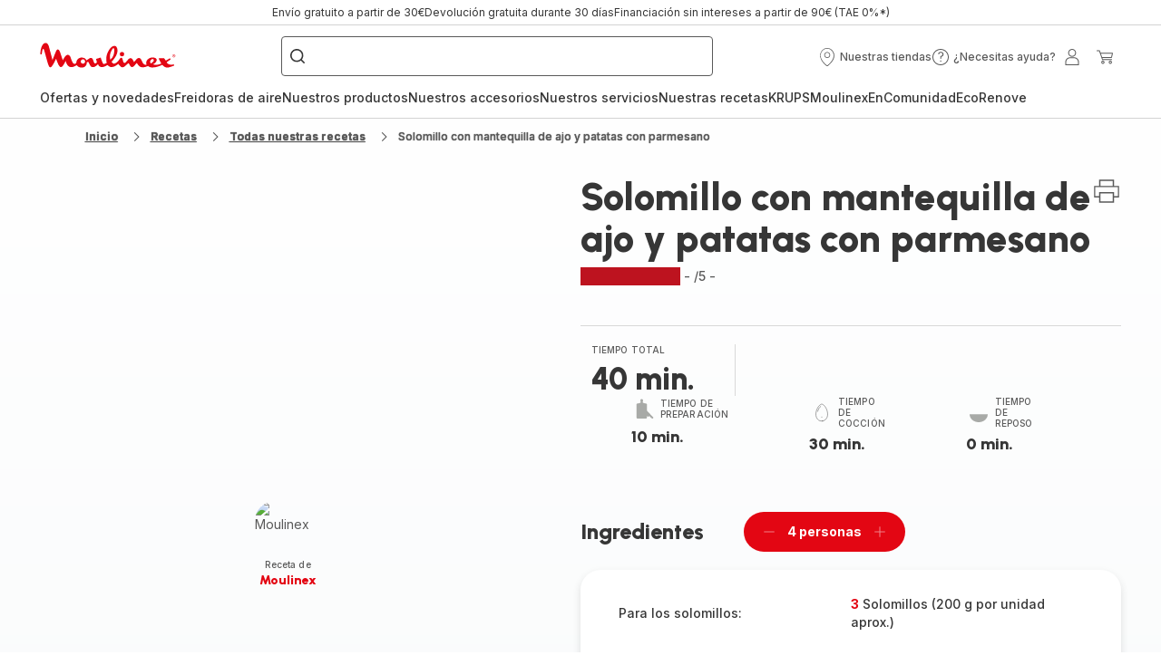

--- FILE ---
content_type: text/html; charset=utf-8
request_url: https://www.moulinex.es/recetas/detail/PRO/Solomillo%20con%20mantequilla%20de%20ajo%20y%20patatas%20con%20parmesano/2628354
body_size: 106864
content:
<!DOCTYPE html><html lang="es" dir="ltr"><head>
    <meta charset="utf-8">
    <title>Solomillo con mantequilla de ajo y patatas con parmesano - Receta Dual EasyFry&amp;Grill | Moulinex</title>
    <base href="/">
    <meta name="viewport" content="width=device-width, initial-scale=1">
    
    <link rel="preconnect" href="https://brandsites.api.groupe-seb.com" />
    <link rel="dns-prefetch" href="https://brandsites.api.groupe-seb.com" />
  
    <link rel="preconnect" href="https://twicpics.moulinex.es" />
    <link rel="dns-prefetch" href="https://twicpics.moulinex.es" />
  
    
    
    <script>localStorage.setItem('spartacus⚿⚿language', '"es"')</script>
    <script type="text/javascript">
      const userAgent = navigator.userAgent;
      if (!(/bot|crawl|slurp|spider|mediapartners|Qualys/i.test(userAgent)) && !(userAgent === '' || userAgent === null || userAgent === undefined)) {
        ;window.NREUM||(NREUM={});NREUM.init={distributed_tracing:{enabled:true},privacy:{cookies_enabled:true},ajax:{deny_list:["bam.nr-data.net"]}};
        ;NREUM.loader_config={
          agentID: "1103312215",
          accountID: "1663259",
          trustKey: "1059767",
          xpid: 'VQABUlRWARABVFZSBQcCXl0E',
          licenseKey: "517787514b",
          applicationID: "1103312215"
        };
        ;NREUM.info={
          beacon:"bam.nr-data.net",
          errorBeacon:"bam.nr-data.net",
          licenseKey:"517787514b",
          applicationID:"1103312215",
          sa:1
        };
        ;/*! For license information please see nr-loader-full-1.299.0.min.js.LICENSE.txt */
(()=>{var e,t,r={8122:(e,t,r)=>{"use strict";r.d(t,{a:()=>i});var n=r(944);function i(e,t){try{if(!e||"object"!=typeof e)return(0,n.R)(3);if(!t||"object"!=typeof t)return(0,n.R)(4);const r=Object.create(Object.getPrototypeOf(t),Object.getOwnPropertyDescriptors(t)),o=0===Object.keys(r).length?e:r;for(let a in o)if(void 0!==e[a])try{if(null===e[a]){r[a]=null;continue}Array.isArray(e[a])&&Array.isArray(t[a])?r[a]=Array.from(new Set([...e[a],...t[a]])):"object"==typeof e[a]&&"object"==typeof t[a]?r[a]=i(e[a],t[a]):r[a]=e[a]}catch(e){r[a]||(0,n.R)(1,e)}return r}catch(e){(0,n.R)(2,e)}}},2555:(e,t,r)=>{"use strict";r.d(t,{D:()=>s,f:()=>a});var n=r(384),i=r(8122);const o={beacon:n.NT.beacon,errorBeacon:n.NT.errorBeacon,licenseKey:void 0,applicationID:void 0,sa:void 0,queueTime:void 0,applicationTime:void 0,ttGuid:void 0,user:void 0,account:void 0,product:void 0,extra:void 0,jsAttributes:{},userAttributes:void 0,atts:void 0,transactionName:void 0,tNamePlain:void 0};function a(e){try{return!!e.licenseKey&&!!e.errorBeacon&&!!e.applicationID}catch(e){return!1}}const s=e=>(0,i.a)(e,o)},7699:(e,t,r)=>{"use strict";r.d(t,{It:()=>i,No:()=>n,qh:()=>a,uh:()=>o});const n=16e3,i=1e6,o="NR_CONTAINER_AGENT",a="SESSION_ERROR"},9324:(e,t,r)=>{"use strict";r.d(t,{F3:()=>i,Xs:()=>o,Yq:()=>a,xv:()=>n});const n="1.299.0",i="PROD",o="CDN",a="^2.0.0-alpha.18"},6154:(e,t,r)=>{"use strict";r.d(t,{OF:()=>u,RI:()=>i,WN:()=>f,bv:()=>o,gm:()=>a,lR:()=>l,m:()=>c,mw:()=>s,sb:()=>d});var n=r(1863);const i="undefined"!=typeof window&&!!window.document,o="undefined"!=typeof WorkerGlobalScope&&("undefined"!=typeof self&&self instanceof WorkerGlobalScope&&self.navigator instanceof WorkerNavigator||"undefined"!=typeof globalThis&&globalThis instanceof WorkerGlobalScope&&globalThis.navigator instanceof WorkerNavigator),a=i?window:"undefined"!=typeof WorkerGlobalScope&&("undefined"!=typeof self&&self instanceof WorkerGlobalScope&&self||"undefined"!=typeof globalThis&&globalThis instanceof WorkerGlobalScope&&globalThis),s=Boolean("hidden"===a?.document?.visibilityState),c=""+a?.location,u=/iPad|iPhone|iPod/.test(a.navigator?.userAgent),d=u&&"undefined"==typeof SharedWorker,l=(()=>{const e=a.navigator?.userAgent?.match(/Firefox[/\s](\d+\.\d+)/);return Array.isArray(e)&&e.length>=2?+e[1]:0})(),f=Date.now()-(0,n.t)()},7295:(e,t,r)=>{"use strict";r.d(t,{Xv:()=>a,gX:()=>i,iW:()=>o});var n=[];function i(e){if(!e||o(e))return!1;if(0===n.length)return!0;for(var t=0;t<n.length;t++){var r=n[t];if("*"===r.hostname)return!1;if(s(r.hostname,e.hostname)&&c(r.pathname,e.pathname))return!1}return!0}function o(e){return void 0===e.hostname}function a(e){if(n=[],e&&e.length)for(var t=0;t<e.length;t++){let r=e[t];if(!r)continue;0===r.indexOf("http://")?r=r.substring(7):0===r.indexOf("https://")&&(r=r.substring(8));const i=r.indexOf("/");let o,a;i>0?(o=r.substring(0,i),a=r.substring(i)):(o=r,a="");let[s]=o.split(":");n.push({hostname:s,pathname:a})}}function s(e,t){return!(e.length>t.length)&&t.indexOf(e)===t.length-e.length}function c(e,t){return 0===e.indexOf("/")&&(e=e.substring(1)),0===t.indexOf("/")&&(t=t.substring(1)),""===e||e===t}},3241:(e,t,r)=>{"use strict";r.d(t,{W:()=>o});var n=r(6154);const i="newrelic";function o(e={}){try{n.gm.dispatchEvent(new CustomEvent(i,{detail:e}))}catch(e){}}},1687:(e,t,r)=>{"use strict";r.d(t,{Ak:()=>u,Ze:()=>f,x3:()=>d});var n=r(3241),i=r(7836),o=r(3606),a=r(860),s=r(2646);const c={};function u(e,t){const r={staged:!1,priority:a.P3[t]||0};l(e),c[e].get(t)||c[e].set(t,r)}function d(e,t){e&&c[e]&&(c[e].get(t)&&c[e].delete(t),p(e,t,!1),c[e].size&&h(e))}function l(e){if(!e)throw new Error("agentIdentifier required");c[e]||(c[e]=new Map)}function f(e="",t="feature",r=!1){if(l(e),!e||!c[e].get(t)||r)return p(e,t);c[e].get(t).staged=!0,h(e)}function h(e){const t=Array.from(c[e]);t.every((([e,t])=>t.staged))&&(t.sort(((e,t)=>e[1].priority-t[1].priority)),t.forEach((([t])=>{c[e].delete(t),p(e,t)})))}function p(e,t,r=!0){const a=e?i.ee.get(e):i.ee,c=o.i.handlers;if(!a.aborted&&a.backlog&&c){if((0,n.W)({agentIdentifier:e,type:"lifecycle",name:"drain",feature:t}),r){const e=a.backlog[t],r=c[t];if(r){for(let t=0;e&&t<e.length;++t)g(e[t],r);Object.entries(r).forEach((([e,t])=>{Object.values(t||{}).forEach((t=>{t[0]?.on&&t[0]?.context()instanceof s.y&&t[0].on(e,t[1])}))}))}}a.isolatedBacklog||delete c[t],a.backlog[t]=null,a.emit("drain-"+t,[])}}function g(e,t){var r=e[1];Object.values(t[r]||{}).forEach((t=>{var r=e[0];if(t[0]===r){var n=t[1],i=e[3],o=e[2];n.apply(i,o)}}))}},7836:(e,t,r)=>{"use strict";r.d(t,{P:()=>s,ee:()=>c});var n=r(384),i=r(8990),o=r(2646),a=r(5607);const s="nr@context:".concat(a.W),c=function e(t,r){var n={},a={},d={},l=!1;try{l=16===r.length&&u.initializedAgents?.[r]?.runtime.isolatedBacklog}catch(e){}var f={on:p,addEventListener:p,removeEventListener:function(e,t){var r=n[e];if(!r)return;for(var i=0;i<r.length;i++)r[i]===t&&r.splice(i,1)},emit:function(e,r,n,i,o){!1!==o&&(o=!0);if(c.aborted&&!i)return;t&&o&&t.emit(e,r,n);var s=h(n);g(e).forEach((e=>{e.apply(s,r)}));var u=v()[a[e]];u&&u.push([f,e,r,s]);return s},get:m,listeners:g,context:h,buffer:function(e,t){const r=v();if(t=t||"feature",f.aborted)return;Object.entries(e||{}).forEach((([e,n])=>{a[n]=t,t in r||(r[t]=[])}))},abort:function(){f._aborted=!0,Object.keys(f.backlog).forEach((e=>{delete f.backlog[e]}))},isBuffering:function(e){return!!v()[a[e]]},debugId:r,backlog:l?{}:t&&"object"==typeof t.backlog?t.backlog:{},isolatedBacklog:l};return Object.defineProperty(f,"aborted",{get:()=>{let e=f._aborted||!1;return e||(t&&(e=t.aborted),e)}}),f;function h(e){return e&&e instanceof o.y?e:e?(0,i.I)(e,s,(()=>new o.y(s))):new o.y(s)}function p(e,t){n[e]=g(e).concat(t)}function g(e){return n[e]||[]}function m(t){return d[t]=d[t]||e(f,t)}function v(){return f.backlog}}(void 0,"globalEE"),u=(0,n.Zm)();u.ee||(u.ee=c)},2646:(e,t,r)=>{"use strict";r.d(t,{y:()=>n});class n{constructor(e){this.contextId=e}}},9908:(e,t,r)=>{"use strict";r.d(t,{d:()=>n,p:()=>i});var n=r(7836).ee.get("handle");function i(e,t,r,i,o){o?(o.buffer([e],i),o.emit(e,t,r)):(n.buffer([e],i),n.emit(e,t,r))}},3606:(e,t,r)=>{"use strict";r.d(t,{i:()=>o});var n=r(9908);o.on=a;var i=o.handlers={};function o(e,t,r,o){a(o||n.d,i,e,t,r)}function a(e,t,r,i,o){o||(o="feature"),e||(e=n.d);var a=t[o]=t[o]||{};(a[r]=a[r]||[]).push([e,i])}},3878:(e,t,r)=>{"use strict";function n(e,t){return{capture:e,passive:!1,signal:t}}function i(e,t,r=!1,i){window.addEventListener(e,t,n(r,i))}function o(e,t,r=!1,i){document.addEventListener(e,t,n(r,i))}r.d(t,{DD:()=>o,jT:()=>n,sp:()=>i})},5607:(e,t,r)=>{"use strict";r.d(t,{W:()=>n});const n=(0,r(9566).bz)()},9566:(e,t,r)=>{"use strict";r.d(t,{LA:()=>s,ZF:()=>c,bz:()=>a,el:()=>u});var n=r(6154);const i="xxxxxxxx-xxxx-4xxx-yxxx-xxxxxxxxxxxx";function o(e,t){return e?15&e[t]:16*Math.random()|0}function a(){const e=n.gm?.crypto||n.gm?.msCrypto;let t,r=0;return e&&e.getRandomValues&&(t=e.getRandomValues(new Uint8Array(30))),i.split("").map((e=>"x"===e?o(t,r++).toString(16):"y"===e?(3&o()|8).toString(16):e)).join("")}function s(e){const t=n.gm?.crypto||n.gm?.msCrypto;let r,i=0;t&&t.getRandomValues&&(r=t.getRandomValues(new Uint8Array(e)));const a=[];for(var s=0;s<e;s++)a.push(o(r,i++).toString(16));return a.join("")}function c(){return s(16)}function u(){return s(32)}},2614:(e,t,r)=>{"use strict";r.d(t,{BB:()=>a,H3:()=>n,g:()=>u,iL:()=>c,tS:()=>s,uh:()=>i,wk:()=>o});const n="NRBA",i="SESSION",o=144e5,a=18e5,s={STARTED:"session-started",PAUSE:"session-pause",RESET:"session-reset",RESUME:"session-resume",UPDATE:"session-update"},c={SAME_TAB:"same-tab",CROSS_TAB:"cross-tab"},u={OFF:0,FULL:1,ERROR:2}},1863:(e,t,r)=>{"use strict";function n(){return Math.floor(performance.now())}r.d(t,{t:()=>n})},7485:(e,t,r)=>{"use strict";r.d(t,{D:()=>i});var n=r(6154);function i(e){if(0===(e||"").indexOf("data:"))return{protocol:"data"};try{const t=new URL(e,location.href),r={port:t.port,hostname:t.hostname,pathname:t.pathname,search:t.search,protocol:t.protocol.slice(0,t.protocol.indexOf(":")),sameOrigin:t.protocol===n.gm?.location?.protocol&&t.host===n.gm?.location?.host};return r.port&&""!==r.port||("http:"===t.protocol&&(r.port="80"),"https:"===t.protocol&&(r.port="443")),r.pathname&&""!==r.pathname?r.pathname.startsWith("/")||(r.pathname="/".concat(r.pathname)):r.pathname="/",r}catch(e){return{}}}},944:(e,t,r)=>{"use strict";r.d(t,{R:()=>i});var n=r(3241);function i(e,t){"function"==typeof console.debug&&(console.debug("New Relic Warning: https://github.com/newrelic/newrelic-browser-agent/blob/main/docs/warning-codes.md#".concat(e),t),(0,n.W)({agentIdentifier:null,drained:null,type:"data",name:"warn",feature:"warn",data:{code:e,secondary:t}}))}},5701:(e,t,r)=>{"use strict";r.d(t,{B:()=>o,t:()=>a});var n=r(3241);const i=new Set,o={};function a(e,t){const r=t.agentIdentifier;o[r]??={},e&&"object"==typeof e&&(i.has(r)||(t.ee.emit("rumresp",[e]),o[r]=e,i.add(r),(0,n.W)({agentIdentifier:r,loaded:!0,drained:!0,type:"lifecycle",name:"load",feature:void 0,data:e})))}},8990:(e,t,r)=>{"use strict";r.d(t,{I:()=>i});var n=Object.prototype.hasOwnProperty;function i(e,t,r){if(n.call(e,t))return e[t];var i=r();if(Object.defineProperty&&Object.keys)try{return Object.defineProperty(e,t,{value:i,writable:!0,enumerable:!1}),i}catch(e){}return e[t]=i,i}},6389:(e,t,r)=>{"use strict";function n(e,t=500,r={}){const n=r?.leading||!1;let i;return(...r)=>{n&&void 0===i&&(e.apply(this,r),i=setTimeout((()=>{i=clearTimeout(i)}),t)),n||(clearTimeout(i),i=setTimeout((()=>{e.apply(this,r)}),t))}}function i(e){let t=!1;return(...r)=>{t||(t=!0,e.apply(this,r))}}r.d(t,{J:()=>i,s:()=>n})},1910:(e,t,r)=>{"use strict";r.d(t,{i:()=>o});var n=r(944);const i=new Map;function o(...e){return e.every((e=>{if(i.has(e))return i.get(e);const t="function"==typeof e&&e.toString().includes("[native code]");return t||(0,n.R)(64,e?.name||e?.toString()),i.set(e,t),t}))}},3304:(e,t,r)=>{"use strict";r.d(t,{A:()=>o});var n=r(7836);const i=()=>{const e=new WeakSet;return(t,r)=>{if("object"==typeof r&&null!==r){if(e.has(r))return;e.add(r)}return r}};function o(e){try{return JSON.stringify(e,i())??""}catch(e){try{n.ee.emit("internal-error",[e])}catch(e){}return""}}},3496:(e,t,r)=>{"use strict";function n(e){return!e||!(!e.licenseKey||!e.applicationID)}function i(e,t){return!e||e.licenseKey===t.info.licenseKey&&e.applicationID===t.info.applicationID}r.d(t,{A:()=>i,I:()=>n})},5289:(e,t,r)=>{"use strict";r.d(t,{GG:()=>o,Qr:()=>s,sB:()=>a});var n=r(3878);function i(){return"undefined"==typeof document||"complete"===document.readyState}function o(e,t){if(i())return e();(0,n.sp)("load",e,t)}function a(e){if(i())return e();(0,n.DD)("DOMContentLoaded",e)}function s(e){if(i())return e();(0,n.sp)("popstate",e)}},384:(e,t,r)=>{"use strict";r.d(t,{NT:()=>a,US:()=>d,Zm:()=>s,bQ:()=>u,dV:()=>c,pV:()=>l});var n=r(6154),i=r(1863),o=r(1910);const a={beacon:"bam.nr-data.net",errorBeacon:"bam.nr-data.net"};function s(){return n.gm.NREUM||(n.gm.NREUM={}),void 0===n.gm.newrelic&&(n.gm.newrelic=n.gm.NREUM),n.gm.NREUM}function c(){let e=s();return e.o||(e.o={ST:n.gm.setTimeout,SI:n.gm.setImmediate||n.gm.setInterval,CT:n.gm.clearTimeout,XHR:n.gm.XMLHttpRequest,REQ:n.gm.Request,EV:n.gm.Event,PR:n.gm.Promise,MO:n.gm.MutationObserver,FETCH:n.gm.fetch,WS:n.gm.WebSocket},(0,o.i)(...Object.values(e.o))),e}function u(e,t){let r=s();r.initializedAgents??={},t.initializedAt={ms:(0,i.t)(),date:new Date},r.initializedAgents[e]=t}function d(e,t){s()[e]=t}function l(){return function(){let e=s();const t=e.info||{};e.info={beacon:a.beacon,errorBeacon:a.errorBeacon,...t}}(),function(){let e=s();const t=e.init||{};e.init={...t}}(),c(),function(){let e=s();const t=e.loader_config||{};e.loader_config={...t}}(),s()}},2843:(e,t,r)=>{"use strict";r.d(t,{u:()=>i});var n=r(3878);function i(e,t=!1,r,i){(0,n.DD)("visibilitychange",(function(){if(t)return void("hidden"===document.visibilityState&&e());e(document.visibilityState)}),r,i)}},8139:(e,t,r)=>{"use strict";r.d(t,{u:()=>f});var n=r(7836),i=r(3434),o=r(8990),a=r(6154);const s={},c=a.gm.XMLHttpRequest,u="addEventListener",d="removeEventListener",l="nr@wrapped:".concat(n.P);function f(e){var t=function(e){return(e||n.ee).get("events")}(e);if(s[t.debugId]++)return t;s[t.debugId]=1;var r=(0,i.YM)(t,!0);function f(e){r.inPlace(e,[u,d],"-",p)}function p(e,t){return e[1]}return"getPrototypeOf"in Object&&(a.RI&&h(document,f),c&&h(c.prototype,f),h(a.gm,f)),t.on(u+"-start",(function(e,t){var n=e[1];if(null!==n&&("function"==typeof n||"object"==typeof n)&&"newrelic"!==e[0]){var i=(0,o.I)(n,l,(function(){var e={object:function(){if("function"!=typeof n.handleEvent)return;return n.handleEvent.apply(n,arguments)},function:n}[typeof n];return e?r(e,"fn-",null,e.name||"anonymous"):n}));this.wrapped=e[1]=i}})),t.on(d+"-start",(function(e){e[1]=this.wrapped||e[1]})),t}function h(e,t,...r){let n=e;for(;"object"==typeof n&&!Object.prototype.hasOwnProperty.call(n,u);)n=Object.getPrototypeOf(n);n&&t(n,...r)}},3434:(e,t,r)=>{"use strict";r.d(t,{Jt:()=>o,YM:()=>u});var n=r(7836),i=r(5607);const o="nr@original:".concat(i.W),a=50;var s=Object.prototype.hasOwnProperty,c=!1;function u(e,t){return e||(e=n.ee),r.inPlace=function(e,t,n,i,o){n||(n="");const a="-"===n.charAt(0);for(let s=0;s<t.length;s++){const c=t[s],u=e[c];l(u)||(e[c]=r(u,a?c+n:n,i,c,o))}},r.flag=o,r;function r(t,r,n,c,u){return l(t)?t:(r||(r=""),nrWrapper[o]=t,function(e,t,r){if(Object.defineProperty&&Object.keys)try{return Object.keys(e).forEach((function(r){Object.defineProperty(t,r,{get:function(){return e[r]},set:function(t){return e[r]=t,t}})})),t}catch(e){d([e],r)}for(var n in e)s.call(e,n)&&(t[n]=e[n])}(t,nrWrapper,e),nrWrapper);function nrWrapper(){var o,s,l,f;let h;try{s=this,o=[...arguments],l="function"==typeof n?n(o,s):n||{}}catch(t){d([t,"",[o,s,c],l],e)}i(r+"start",[o,s,c],l,u);const p=performance.now();let g;try{return f=t.apply(s,o),g=performance.now(),f}catch(e){throw g=performance.now(),i(r+"err",[o,s,e],l,u),h=e,h}finally{const e=g-p,t={start:p,end:g,duration:e,isLongTask:e>=a,methodName:c,thrownError:h};t.isLongTask&&i("long-task",[t,s],l,u),i(r+"end",[o,s,f],l,u)}}}function i(r,n,i,o){if(!c||t){var a=c;c=!0;try{e.emit(r,n,i,t,o)}catch(t){d([t,r,n,i],e)}c=a}}}function d(e,t){t||(t=n.ee);try{t.emit("internal-error",e)}catch(e){}}function l(e){return!(e&&"function"==typeof e&&e.apply&&!e[o])}},9300:(e,t,r)=>{"use strict";r.d(t,{T:()=>n});const n=r(860).K7.ajax},3333:(e,t,r)=>{"use strict";r.d(t,{$v:()=>d,TZ:()=>n,Xh:()=>c,Zp:()=>i,kd:()=>u,mq:()=>s,nf:()=>a,qN:()=>o});const n=r(860).K7.genericEvents,i=["auxclick","click","copy","keydown","paste","scrollend"],o=["focus","blur"],a=4,s=1e3,c=2e3,u=["PageAction","UserAction","BrowserPerformance"],d={MARKS:"experimental.marks",MEASURES:"experimental.measures",RESOURCES:"experimental.resources"}},6774:(e,t,r)=>{"use strict";r.d(t,{T:()=>n});const n=r(860).K7.jserrors},993:(e,t,r)=>{"use strict";r.d(t,{A$:()=>o,ET:()=>a,TZ:()=>s,p_:()=>i});var n=r(860);const i={ERROR:"ERROR",WARN:"WARN",INFO:"INFO",DEBUG:"DEBUG",TRACE:"TRACE"},o={OFF:0,ERROR:1,WARN:2,INFO:3,DEBUG:4,TRACE:5},a="log",s=n.K7.logging},3785:(e,t,r)=>{"use strict";r.d(t,{R:()=>c,b:()=>u});var n=r(9908),i=r(1863),o=r(860),a=r(8154),s=r(993);function c(e,t,r={},c=s.p_.INFO,u,d=(0,i.t)()){(0,n.p)(a.xV,["API/logging/".concat(c.toLowerCase(),"/called")],void 0,o.K7.metrics,e),(0,n.p)(s.ET,[d,t,r,c,u],void 0,o.K7.logging,e)}function u(e){return"string"==typeof e&&Object.values(s.p_).some((t=>t===e.toUpperCase().trim()))}},8154:(e,t,r)=>{"use strict";r.d(t,{z_:()=>o,XG:()=>s,TZ:()=>n,rs:()=>i,xV:()=>a});r(6154),r(9566),r(384);const n=r(860).K7.metrics,i="sm",o="cm",a="storeSupportabilityMetrics",s="storeEventMetrics"},6630:(e,t,r)=>{"use strict";r.d(t,{T:()=>n});const n=r(860).K7.pageViewEvent},782:(e,t,r)=>{"use strict";r.d(t,{T:()=>n});const n=r(860).K7.pageViewTiming},6344:(e,t,r)=>{"use strict";r.d(t,{BB:()=>d,G4:()=>o,Qb:()=>l,TZ:()=>i,Ug:()=>a,_s:()=>s,bc:()=>u,yP:()=>c});var n=r(2614);const i=r(860).K7.sessionReplay,o={RECORD:"recordReplay",PAUSE:"pauseReplay",ERROR_DURING_REPLAY:"errorDuringReplay"},a=.12,s={DomContentLoaded:0,Load:1,FullSnapshot:2,IncrementalSnapshot:3,Meta:4,Custom:5},c={[n.g.ERROR]:15e3,[n.g.FULL]:3e5,[n.g.OFF]:0},u={RESET:{message:"Session was reset",sm:"Reset"},IMPORT:{message:"Recorder failed to import",sm:"Import"},TOO_MANY:{message:"429: Too Many Requests",sm:"Too-Many"},TOO_BIG:{message:"Payload was too large",sm:"Too-Big"},CROSS_TAB:{message:"Session Entity was set to OFF on another tab",sm:"Cross-Tab"},ENTITLEMENTS:{message:"Session Replay is not allowed and will not be started",sm:"Entitlement"}},d=5e3,l={API:"api",RESUME:"resume",SWITCH_TO_FULL:"switchToFull",INITIALIZE:"initialize",PRELOAD:"preload"}},5270:(e,t,r)=>{"use strict";r.d(t,{Aw:()=>a,SR:()=>o,rF:()=>s});var n=r(384),i=r(7767);function o(e){return!!(0,n.dV)().o.MO&&(0,i.V)(e)&&!0===e?.session_trace.enabled}function a(e){return!0===e?.session_replay.preload&&o(e)}function s(e,t){try{if("string"==typeof t?.type){if("password"===t.type.toLowerCase())return"*".repeat(e?.length||0);if(void 0!==t?.dataset?.nrUnmask||t?.classList?.contains("nr-unmask"))return e}}catch(e){}return"string"==typeof e?e.replace(/[\S]/g,"*"):"*".repeat(e?.length||0)}},3738:(e,t,r)=>{"use strict";r.d(t,{He:()=>i,Kp:()=>s,Lc:()=>u,Rz:()=>d,TZ:()=>n,bD:()=>o,d3:()=>a,jx:()=>l,sl:()=>f,uP:()=>c});const n=r(860).K7.sessionTrace,i="bstResource",o="resource",a="-start",s="-end",c="fn"+a,u="fn"+s,d="pushState",l=1e3,f=3e4},4234:(e,t,r)=>{"use strict";r.d(t,{W:()=>o});var n=r(7836),i=r(1687);class o{constructor(e,t){this.agentIdentifier=e,this.ee=n.ee.get(e),this.featureName=t,this.blocked=!1}deregisterDrain(){(0,i.x3)(this.agentIdentifier,this.featureName)}}},7767:(e,t,r)=>{"use strict";r.d(t,{V:()=>i});var n=r(6154);const i=e=>n.RI&&!0===e?.privacy.cookies_enabled},1741:(e,t,r)=>{"use strict";r.d(t,{W:()=>o});var n=r(944),i=r(4261);class o{#e(e,...t){if(this[e]!==o.prototype[e])return this[e](...t);(0,n.R)(35,e)}addPageAction(e,t){return this.#e(i.hG,e,t)}register(e){return this.#e(i.eY,e)}recordCustomEvent(e,t){return this.#e(i.fF,e,t)}setPageViewName(e,t){return this.#e(i.Fw,e,t)}setCustomAttribute(e,t,r){return this.#e(i.cD,e,t,r)}noticeError(e,t){return this.#e(i.o5,e,t)}setUserId(e){return this.#e(i.Dl,e)}setApplicationVersion(e){return this.#e(i.nb,e)}setErrorHandler(e){return this.#e(i.bt,e)}addRelease(e,t){return this.#e(i.k6,e,t)}log(e,t){return this.#e(i.$9,e,t)}start(){return this.#e(i.d3)}finished(e){return this.#e(i.BL,e)}recordReplay(){return this.#e(i.CH)}pauseReplay(){return this.#e(i.Tb)}addToTrace(e){return this.#e(i.U2,e)}setCurrentRouteName(e){return this.#e(i.PA,e)}interaction(){return this.#e(i.dT)}wrapLogger(e,t,r){return this.#e(i.Wb,e,t,r)}measure(e,t){return this.#e(i.V1,e,t)}}},4261:(e,t,r)=>{"use strict";r.d(t,{$9:()=>u,BL:()=>s,CH:()=>h,Dl:()=>R,Fw:()=>y,PA:()=>m,Pl:()=>n,Tb:()=>l,U2:()=>o,V1:()=>T,Wb:()=>w,bt:()=>b,cD:()=>v,d3:()=>x,dT:()=>c,eY:()=>p,fF:()=>f,hG:()=>i,k6:()=>a,nb:()=>g,o5:()=>d});const n="api-",i="addPageAction",o="addToTrace",a="addRelease",s="finished",c="interaction",u="log",d="noticeError",l="pauseReplay",f="recordCustomEvent",h="recordReplay",p="register",g="setApplicationVersion",m="setCurrentRouteName",v="setCustomAttribute",b="setErrorHandler",y="setPageViewName",R="setUserId",x="start",w="wrapLogger",T="measure"},5205:(e,t,r)=>{"use strict";r.d(t,{j:()=>A});var n=r(384),i=r(1741);var o=r(2555),a=r(3333);const s=e=>{if(!e||"string"!=typeof e)return!1;try{document.createDocumentFragment().querySelector(e)}catch{return!1}return!0};var c=r(2614),u=r(944),d=r(8122);const l="[data-nr-mask]",f=e=>(0,d.a)(e,(()=>{const e={feature_flags:[],experimental:{marks:!1,measures:!1,resources:!1},mask_selector:"*",block_selector:"[data-nr-block]",mask_input_options:{color:!1,date:!1,"datetime-local":!1,email:!1,month:!1,number:!1,range:!1,search:!1,tel:!1,text:!1,time:!1,url:!1,week:!1,textarea:!1,select:!1,password:!0}};return{ajax:{deny_list:void 0,block_internal:!0,enabled:!0,autoStart:!0},api:{allow_registered_children:!0,duplicate_registered_data:!1},distributed_tracing:{enabled:void 0,exclude_newrelic_header:void 0,cors_use_newrelic_header:void 0,cors_use_tracecontext_headers:void 0,allowed_origins:void 0},get feature_flags(){return e.feature_flags},set feature_flags(t){e.feature_flags=t},generic_events:{enabled:!0,autoStart:!0},harvest:{interval:30},jserrors:{enabled:!0,autoStart:!0},logging:{enabled:!0,autoStart:!0},metrics:{enabled:!0,autoStart:!0},obfuscate:void 0,page_action:{enabled:!0},page_view_event:{enabled:!0,autoStart:!0},page_view_timing:{enabled:!0,autoStart:!0},performance:{get capture_marks(){return e.feature_flags.includes(a.$v.MARKS)||e.experimental.marks},set capture_marks(t){e.experimental.marks=t},get capture_measures(){return e.feature_flags.includes(a.$v.MEASURES)||e.experimental.measures},set capture_measures(t){e.experimental.measures=t},capture_detail:!0,resources:{get enabled(){return e.feature_flags.includes(a.$v.RESOURCES)||e.experimental.resources},set enabled(t){e.experimental.resources=t},asset_types:[],first_party_domains:[],ignore_newrelic:!0}},privacy:{cookies_enabled:!0},proxy:{assets:void 0,beacon:void 0},session:{expiresMs:c.wk,inactiveMs:c.BB},session_replay:{autoStart:!0,enabled:!1,preload:!1,sampling_rate:10,error_sampling_rate:100,collect_fonts:!1,inline_images:!1,fix_stylesheets:!0,mask_all_inputs:!0,get mask_text_selector(){return e.mask_selector},set mask_text_selector(t){s(t)?e.mask_selector="".concat(t,",").concat(l):""===t||null===t?e.mask_selector=l:(0,u.R)(5,t)},get block_class(){return"nr-block"},get ignore_class(){return"nr-ignore"},get mask_text_class(){return"nr-mask"},get block_selector(){return e.block_selector},set block_selector(t){s(t)?e.block_selector+=",".concat(t):""!==t&&(0,u.R)(6,t)},get mask_input_options(){return e.mask_input_options},set mask_input_options(t){t&&"object"==typeof t?e.mask_input_options={...t,password:!0}:(0,u.R)(7,t)}},session_trace:{enabled:!0,autoStart:!0},soft_navigations:{enabled:!0,autoStart:!0},spa:{enabled:!0,autoStart:!0},ssl:void 0,user_actions:{enabled:!0,elementAttributes:["id","className","tagName","type"]}}})());var h=r(6154),p=r(9324);let g=0;const m={buildEnv:p.F3,distMethod:p.Xs,version:p.xv,originTime:h.WN},v={appMetadata:{},customTransaction:void 0,denyList:void 0,disabled:!1,entityManager:void 0,harvester:void 0,isolatedBacklog:!1,isRecording:!1,loaderType:void 0,maxBytes:3e4,obfuscator:void 0,onerror:void 0,ptid:void 0,releaseIds:{},session:void 0,timeKeeper:void 0,jsAttributesMetadata:{bytes:0},get harvestCount(){return++g}},b=e=>{const t=(0,d.a)(e,v),r=Object.keys(m).reduce(((e,t)=>(e[t]={value:m[t],writable:!1,configurable:!0,enumerable:!0},e)),{});return Object.defineProperties(t,r)};var y=r(5701);const R=e=>{const t=e.startsWith("http");e+="/",r.p=t?e:"https://"+e};var x=r(7836),w=r(3241);const T={accountID:void 0,trustKey:void 0,agentID:void 0,licenseKey:void 0,applicationID:void 0,xpid:void 0},E=e=>(0,d.a)(e,T),_=new Set;function A(e,t={},r,a){let{init:s,info:c,loader_config:u,runtime:d={},exposed:l=!0}=t;if(!c){const e=(0,n.pV)();s=e.init,c=e.info,u=e.loader_config}e.init=f(s||{}),e.loader_config=E(u||{}),c.jsAttributes??={},h.bv&&(c.jsAttributes.isWorker=!0),e.info=(0,o.D)(c);const p=e.init,g=[c.beacon,c.errorBeacon];_.has(e.agentIdentifier)||(p.proxy.assets&&(R(p.proxy.assets),g.push(p.proxy.assets)),p.proxy.beacon&&g.push(p.proxy.beacon),e.beacons=[...g],function(e){const t=(0,n.pV)();Object.getOwnPropertyNames(i.W.prototype).forEach((r=>{const n=i.W.prototype[r];if("function"!=typeof n||"constructor"===n)return;let o=t[r];e[r]&&!1!==e.exposed&&"micro-agent"!==e.runtime?.loaderType&&(t[r]=(...t)=>{const n=e[r](...t);return o?o(...t):n})}))}(e),(0,n.US)("activatedFeatures",y.B),e.runSoftNavOverSpa&&=!0===p.soft_navigations.enabled&&p.feature_flags.includes("soft_nav")),d.denyList=[...p.ajax.deny_list||[],...p.ajax.block_internal?g:[]],d.ptid=e.agentIdentifier,d.loaderType=r,e.runtime=b(d),_.has(e.agentIdentifier)||(e.ee=x.ee.get(e.agentIdentifier),e.exposed=l,(0,w.W)({agentIdentifier:e.agentIdentifier,drained:!!y.B?.[e.agentIdentifier],type:"lifecycle",name:"initialize",feature:void 0,data:e.config})),_.add(e.agentIdentifier)}},8374:(e,t,r)=>{r.nc=(()=>{try{return document?.currentScript?.nonce}catch(e){}return""})()},860:(e,t,r)=>{"use strict";r.d(t,{$J:()=>d,K7:()=>c,P3:()=>u,XX:()=>i,Yy:()=>s,df:()=>o,qY:()=>n,v4:()=>a});const n="events",i="jserrors",o="browser/blobs",a="rum",s="browser/logs",c={ajax:"ajax",genericEvents:"generic_events",jserrors:i,logging:"logging",metrics:"metrics",pageAction:"page_action",pageViewEvent:"page_view_event",pageViewTiming:"page_view_timing",sessionReplay:"session_replay",sessionTrace:"session_trace",softNav:"soft_navigations",spa:"spa"},u={[c.pageViewEvent]:1,[c.pageViewTiming]:2,[c.metrics]:3,[c.jserrors]:4,[c.spa]:5,[c.ajax]:6,[c.sessionTrace]:7,[c.softNav]:8,[c.sessionReplay]:9,[c.logging]:10,[c.genericEvents]:11},d={[c.pageViewEvent]:a,[c.pageViewTiming]:n,[c.ajax]:n,[c.spa]:n,[c.softNav]:n,[c.metrics]:i,[c.jserrors]:i,[c.sessionTrace]:o,[c.sessionReplay]:o,[c.logging]:s,[c.genericEvents]:"ins"}}},n={};function i(e){var t=n[e];if(void 0!==t)return t.exports;var o=n[e]={exports:{}};return r[e](o,o.exports,i),o.exports}i.m=r,i.d=(e,t)=>{for(var r in t)i.o(t,r)&&!i.o(e,r)&&Object.defineProperty(e,r,{enumerable:!0,get:t[r]})},i.f={},i.e=e=>Promise.all(Object.keys(i.f).reduce(((t,r)=>(i.f[r](e,t),t)),[])),i.u=e=>({95:"nr-full-compressor",222:"nr-full-recorder",891:"nr-full"}[e]+"-1.299.0.min.js"),i.o=(e,t)=>Object.prototype.hasOwnProperty.call(e,t),e={},t="NRBA-1.299.0.PROD:",i.l=(r,n,o,a)=>{if(e[r])e[r].push(n);else{var s,c;if(void 0!==o)for(var u=document.getElementsByTagName("script"),d=0;d<u.length;d++){var l=u[d];if(l.getAttribute("src")==r||l.getAttribute("data-webpack")==t+o){s=l;break}}if(!s){c=!0;var f={891:"sha512-mDMx3jS+hIoGS7tBseu+k2zPqU6n6pTJOQvDTXT2ppatJ1HNnA/VkWCHmab8Rhd+19YfmlUmCEUc1xlWzCmcCw==",222:"sha512-haqQ9y3REbdlfINdzlM/4nAg4OdftO7z40XdwKda202eUWojGcyKOpa60y4hJokwI6oZc/+jiDFE2GhDFIVWww==",95:"sha512-nLMcl84yLIeO2Nd/BH+0MvCtfl8PEYVG29NrIaF7drt9ereKcCGbmR1CK9c/ey9k4Y3eBm8LukySzppjj5Ll2g=="};(s=document.createElement("script")).charset="utf-8",s.timeout=120,i.nc&&s.setAttribute("nonce",i.nc),s.setAttribute("data-webpack",t+o),s.src=r,0!==s.src.indexOf(window.location.origin+"/")&&(s.crossOrigin="anonymous"),f[a]&&(s.integrity=f[a])}e[r]=[n];var h=(t,n)=>{s.onerror=s.onload=null,clearTimeout(p);var i=e[r];if(delete e[r],s.parentNode&&s.parentNode.removeChild(s),i&&i.forEach((e=>e(n))),t)return t(n)},p=setTimeout(h.bind(null,void 0,{type:"timeout",target:s}),12e4);s.onerror=h.bind(null,s.onerror),s.onload=h.bind(null,s.onload),c&&document.head.appendChild(s)}},i.r=e=>{"undefined"!=typeof Symbol&&Symbol.toStringTag&&Object.defineProperty(e,Symbol.toStringTag,{value:"Module"}),Object.defineProperty(e,"__esModule",{value:!0})},i.p="https://js-agent.newrelic.com/",(()=>{var e={85:0,959:0};i.f.j=(t,r)=>{var n=i.o(e,t)?e[t]:void 0;if(0!==n)if(n)r.push(n[2]);else{var o=new Promise(((r,i)=>n=e[t]=[r,i]));r.push(n[2]=o);var a=i.p+i.u(t),s=new Error;i.l(a,(r=>{if(i.o(e,t)&&(0!==(n=e[t])&&(e[t]=void 0),n)){var o=r&&("load"===r.type?"missing":r.type),a=r&&r.target&&r.target.src;s.message="Loading chunk "+t+" failed.\n("+o+": "+a+")",s.name="ChunkLoadError",s.type=o,s.request=a,n[1](s)}}),"chunk-"+t,t)}};var t=(t,r)=>{var n,o,[a,s,c]=r,u=0;if(a.some((t=>0!==e[t]))){for(n in s)i.o(s,n)&&(i.m[n]=s[n]);if(c)c(i)}for(t&&t(r);u<a.length;u++)o=a[u],i.o(e,o)&&e[o]&&e[o][0](),e[o]=0},r=self["webpackChunk:NRBA-1.299.0.PROD"]=self["webpackChunk:NRBA-1.299.0.PROD"]||[];r.forEach(t.bind(null,0)),r.push=t.bind(null,r.push.bind(r))})(),(()=>{"use strict";i(8374);var e=i(9566),t=i(1741);class r extends t.W{agentIdentifier=(0,e.LA)(16)}var n=i(860);const o=Object.values(n.K7);var a=i(5205);var s=i(9908),c=i(1863),u=i(4261),d=i(3241),l=i(944),f=i(5701),h=i(8154);function p(e,t,i,o){const a=o||i;!a||a[e]&&a[e]!==r.prototype[e]||(a[e]=function(){(0,s.p)(h.xV,["API/"+e+"/called"],void 0,n.K7.metrics,i.ee),(0,d.W)({agentIdentifier:i.agentIdentifier,drained:!!f.B?.[i.agentIdentifier],type:"data",name:"api",feature:u.Pl+e,data:{}});try{return t.apply(this,arguments)}catch(e){(0,l.R)(23,e)}})}function g(e,t,r,n,i){const o=e.info;null===r?delete o.jsAttributes[t]:o.jsAttributes[t]=r,(i||null===r)&&(0,s.p)(u.Pl+n,[(0,c.t)(),t,r],void 0,"session",e.ee)}var m=i(1687),v=i(4234),b=i(5289),y=i(6154),R=i(5270),x=i(7767),w=i(6389),T=i(7699);class E extends v.W{constructor(e,t){super(e.agentIdentifier,t),this.agentRef=e,this.abortHandler=void 0,this.featAggregate=void 0,this.onAggregateImported=void 0,this.deferred=Promise.resolve(),!1===e.init[this.featureName].autoStart?this.deferred=new Promise(((t,r)=>{this.ee.on("manual-start-all",(0,w.J)((()=>{(0,m.Ak)(e.agentIdentifier,this.featureName),t()})))})):(0,m.Ak)(e.agentIdentifier,t)}importAggregator(e,t,r={}){if(this.featAggregate)return;let n;this.onAggregateImported=new Promise((e=>{n=e}));const o=async()=>{let o;await this.deferred;try{if((0,x.V)(e.init)){const{setupAgentSession:t}=await i.e(891).then(i.bind(i,8766));o=t(e)}}catch(e){(0,l.R)(20,e),this.ee.emit("internal-error",[e]),(0,s.p)(T.qh,[e],void 0,this.featureName,this.ee)}try{if(!this.#t(this.featureName,o,e.init))return(0,m.Ze)(this.agentIdentifier,this.featureName),void n(!1);const{Aggregate:i}=await t();this.featAggregate=new i(e,r),e.runtime.harvester.initializedAggregates.push(this.featAggregate),n(!0)}catch(e){(0,l.R)(34,e),this.abortHandler?.(),(0,m.Ze)(this.agentIdentifier,this.featureName,!0),n(!1),this.ee&&this.ee.abort()}};y.RI?(0,b.GG)((()=>o()),!0):o()}#t(e,t,r){if(this.blocked)return!1;switch(e){case n.K7.sessionReplay:return(0,R.SR)(r)&&!!t;case n.K7.sessionTrace:return!!t;default:return!0}}}var _=i(6630),A=i(2614);class S extends E{static featureName=_.T;constructor(e){var t;super(e,_.T),this.setupInspectionEvents(e.agentIdentifier),t=e,p(u.Fw,(function(e,r){"string"==typeof e&&("/"!==e.charAt(0)&&(e="/"+e),t.runtime.customTransaction=(r||"http://custom.transaction")+e,(0,s.p)(u.Pl+u.Fw,[(0,c.t)()],void 0,void 0,t.ee))}),t),this.ee.on("api-send-rum",((e,t)=>(0,s.p)("send-rum",[e,t],void 0,this.featureName,this.ee))),this.importAggregator(e,(()=>i.e(891).then(i.bind(i,7550))))}setupInspectionEvents(e){const t=(t,r)=>{t&&(0,d.W)({agentIdentifier:e,timeStamp:t.timeStamp,loaded:"complete"===t.target.readyState,type:"window",name:r,data:t.target.location+""})};(0,b.sB)((e=>{t(e,"DOMContentLoaded")})),(0,b.GG)((e=>{t(e,"load")})),(0,b.Qr)((e=>{t(e,"navigate")})),this.ee.on(A.tS.UPDATE,((t,r)=>{(0,d.W)({agentIdentifier:e,type:"lifecycle",name:"session",data:r})}))}}var O=i(384);var N=i(2843),I=i(3878),P=i(782);class k extends E{static featureName=P.T;constructor(e){super(e,P.T),y.RI&&((0,N.u)((()=>(0,s.p)("docHidden",[(0,c.t)()],void 0,P.T,this.ee)),!0),(0,I.sp)("pagehide",(()=>(0,s.p)("winPagehide",[(0,c.t)()],void 0,P.T,this.ee))),this.importAggregator(e,(()=>i.e(891).then(i.bind(i,9917)))))}}class j extends E{static featureName=h.TZ;constructor(e){super(e,h.TZ),y.RI&&document.addEventListener("securitypolicyviolation",(e=>{(0,s.p)(h.xV,["Generic/CSPViolation/Detected"],void 0,this.featureName,this.ee)})),this.importAggregator(e,(()=>i.e(891).then(i.bind(i,6555))))}}var C=i(6774),L=i(3304);class H{constructor(e,t,r,n,i){this.name="UncaughtError",this.message="string"==typeof e?e:(0,L.A)(e),this.sourceURL=t,this.line=r,this.column=n,this.__newrelic=i}}function M(e){return F(e)?e:new H(void 0!==e?.message?e.message:e,e?.filename||e?.sourceURL,e?.lineno||e?.line,e?.colno||e?.col,e?.__newrelic,e?.cause)}function D(e){const t="Unhandled Promise Rejection: ";if(!e?.reason)return;if(F(e.reason)){try{e.reason.message.startsWith(t)||(e.reason.message=t+e.reason.message)}catch(e){}return M(e.reason)}const r=M(e.reason);return(r.message||"").startsWith(t)||(r.message=t+r.message),r}function K(e){if(e.error instanceof SyntaxError&&!/:\d+$/.test(e.error.stack?.trim())){const t=new H(e.message,e.filename,e.lineno,e.colno,e.error.__newrelic,e.cause);return t.name=SyntaxError.name,t}return F(e.error)?e.error:M(e)}function F(e){return e instanceof Error&&!!e.stack}function W(e,t,r,i,o=(0,c.t)()){"string"==typeof e&&(e=new Error(e)),(0,s.p)("err",[e,o,!1,t,r.runtime.isRecording,void 0,i],void 0,n.K7.jserrors,r.ee),(0,s.p)("uaErr",[],void 0,n.K7.genericEvents,r.ee)}var B=i(3496),U=i(993),G=i(3785);function V(e,{customAttributes:t={},level:r=U.p_.INFO}={},n,i,o=(0,c.t)()){(0,G.R)(n.ee,e,t,r,i,o)}function z(e,t,r,i,o=(0,c.t)()){(0,s.p)(u.Pl+u.hG,[o,e,t,i],void 0,n.K7.genericEvents,r.ee)}function Z(e){p(u.eY,(function(t){return function(e,t){const r={};let i,o;(0,l.R)(54,"newrelic.register"),e.init.api.allow_registered_children||(i=()=>(0,l.R)(55));t&&(0,B.I)(t)||(i=()=>(0,l.R)(48,t));const a={addPageAction:(n,i={})=>{u(z,[n,{...r,...i},e],t)},log:(n,i={})=>{u(V,[n,{...i,customAttributes:{...r,...i.customAttributes||{}}},e],t)},noticeError:(n,i={})=>{u(W,[n,{...r,...i},e],t)},setApplicationVersion:e=>{r["application.version"]=e},setCustomAttribute:(e,t)=>{r[e]=t},setUserId:e=>{r["enduser.id"]=e},metadata:{customAttributes:r,target:t,get connected(){return o||Promise.reject(new Error("Failed to connect"))}}};i?i():o=new Promise(((n,i)=>{try{const o=e.runtime?.entityManager;let s=!!o?.get().entityGuid,c=o?.getEntityGuidFor(t.licenseKey,t.applicationID),u=!!c;if(s&&u)t.entityGuid=c,n(a);else{const d=setTimeout((()=>i(new Error("Failed to connect - Timeout"))),15e3);function l(r){(0,B.A)(r,e)?s||=!0:t.licenseKey===r.licenseKey&&t.applicationID===r.applicationID&&(u=!0,t.entityGuid=r.entityGuid),s&&u&&(clearTimeout(d),e.ee.removeEventListener("entity-added",l),n(a))}e.ee.emit("api-send-rum",[r,t]),e.ee.on("entity-added",l)}}catch(f){i(f)}}));const u=async(t,r,a)=>{if(i)return i();const u=(0,c.t)();(0,s.p)(h.xV,["API/register/".concat(t.name,"/called")],void 0,n.K7.metrics,e.ee);try{await o;const n=e.init.api.duplicate_registered_data;(!0===n||Array.isArray(n)&&n.includes(a.entityGuid))&&t(...r,void 0,u),t(...r,a.entityGuid,u)}catch(e){(0,l.R)(50,e)}};return a}(e,t)}),e)}class q extends E{static featureName=C.T;constructor(e){var t;super(e,C.T),t=e,p(u.o5,((e,r)=>W(e,r,t)),t),function(e){p(u.bt,(function(t){e.runtime.onerror=t}),e)}(e),function(e){let t=0;p(u.k6,(function(e,r){++t>10||(this.runtime.releaseIds[e.slice(-200)]=(""+r).slice(-200))}),e)}(e),Z(e);try{this.removeOnAbort=new AbortController}catch(e){}this.ee.on("internal-error",((t,r)=>{this.abortHandler&&(0,s.p)("ierr",[M(t),(0,c.t)(),!0,{},e.runtime.isRecording,r],void 0,this.featureName,this.ee)})),y.gm.addEventListener("unhandledrejection",(t=>{this.abortHandler&&(0,s.p)("err",[D(t),(0,c.t)(),!1,{unhandledPromiseRejection:1},e.runtime.isRecording],void 0,this.featureName,this.ee)}),(0,I.jT)(!1,this.removeOnAbort?.signal)),y.gm.addEventListener("error",(t=>{this.abortHandler&&(0,s.p)("err",[K(t),(0,c.t)(),!1,{},e.runtime.isRecording],void 0,this.featureName,this.ee)}),(0,I.jT)(!1,this.removeOnAbort?.signal)),this.abortHandler=this.#r,this.importAggregator(e,(()=>i.e(891).then(i.bind(i,2176))))}#r(){this.removeOnAbort?.abort(),this.abortHandler=void 0}}var X=i(8990);let Y=1;function Q(e){const t=typeof e;return!e||"object"!==t&&"function"!==t?-1:e===y.gm?0:(0,X.I)(e,"nr@id",(function(){return Y++}))}function J(e){if("string"==typeof e&&e.length)return e.length;if("object"==typeof e){if("undefined"!=typeof ArrayBuffer&&e instanceof ArrayBuffer&&e.byteLength)return e.byteLength;if("undefined"!=typeof Blob&&e instanceof Blob&&e.size)return e.size;if(!("undefined"!=typeof FormData&&e instanceof FormData))try{return(0,L.A)(e).length}catch(e){return}}}var ee=i(8139),te=i(7836),re=i(3434);const ne={},ie=["open","send"];function oe(e){var t=e||te.ee;const r=function(e){return(e||te.ee).get("xhr")}(t);if(void 0===y.gm.XMLHttpRequest)return r;if(ne[r.debugId]++)return r;ne[r.debugId]=1,(0,ee.u)(t);var n=(0,re.YM)(r),i=y.gm.XMLHttpRequest,o=y.gm.MutationObserver,a=y.gm.Promise,s=y.gm.setInterval,c="readystatechange",u=["onload","onerror","onabort","onloadstart","onloadend","onprogress","ontimeout"],d=[],f=y.gm.XMLHttpRequest=function(e){const t=new i(e),o=r.context(t);try{r.emit("new-xhr",[t],o),t.addEventListener(c,(a=o,function(){var e=this;e.readyState>3&&!a.resolved&&(a.resolved=!0,r.emit("xhr-resolved",[],e)),n.inPlace(e,u,"fn-",b)}),(0,I.jT)(!1))}catch(e){(0,l.R)(15,e);try{r.emit("internal-error",[e])}catch(e){}}var a;return t};function h(e,t){n.inPlace(t,["onreadystatechange"],"fn-",b)}if(function(e,t){for(var r in e)t[r]=e[r]}(i,f),f.prototype=i.prototype,n.inPlace(f.prototype,ie,"-xhr-",b),r.on("send-xhr-start",(function(e,t){h(e,t),function(e){d.push(e),o&&(p?p.then(v):s?s(v):(g=-g,m.data=g))}(t)})),r.on("open-xhr-start",h),o){var p=a&&a.resolve();if(!s&&!a){var g=1,m=document.createTextNode(g);new o(v).observe(m,{characterData:!0})}}else t.on("fn-end",(function(e){e[0]&&e[0].type===c||v()}));function v(){for(var e=0;e<d.length;e++)h(0,d[e]);d.length&&(d=[])}function b(e,t){return t}return r}var ae="fetch-",se=ae+"body-",ce=["arrayBuffer","blob","json","text","formData"],ue=y.gm.Request,de=y.gm.Response,le="prototype";const fe={};function he(e){const t=function(e){return(e||te.ee).get("fetch")}(e);if(!(ue&&de&&y.gm.fetch))return t;if(fe[t.debugId]++)return t;function r(e,r,n){var i=e[r];"function"==typeof i&&(e[r]=function(){var e,r=[...arguments],o={};t.emit(n+"before-start",[r],o),o[te.P]&&o[te.P].dt&&(e=o[te.P].dt);var a=i.apply(this,r);return t.emit(n+"start",[r,e],a),a.then((function(e){return t.emit(n+"end",[null,e],a),e}),(function(e){throw t.emit(n+"end",[e],a),e}))})}return fe[t.debugId]=1,ce.forEach((e=>{r(ue[le],e,se),r(de[le],e,se)})),r(y.gm,"fetch",ae),t.on(ae+"end",(function(e,r){var n=this;if(r){var i=r.headers.get("content-length");null!==i&&(n.rxSize=i),t.emit(ae+"done",[null,r],n)}else t.emit(ae+"done",[e],n)})),t}var pe=i(7485);class ge{constructor(e){this.agentRef=e}generateTracePayload(t){const r=this.agentRef.loader_config;if(!this.shouldGenerateTrace(t)||!r)return null;var n=(r.accountID||"").toString()||null,i=(r.agentID||"").toString()||null,o=(r.trustKey||"").toString()||null;if(!n||!i)return null;var a=(0,e.ZF)(),s=(0,e.el)(),c=Date.now(),u={spanId:a,traceId:s,timestamp:c};return(t.sameOrigin||this.isAllowedOrigin(t)&&this.useTraceContextHeadersForCors())&&(u.traceContextParentHeader=this.generateTraceContextParentHeader(a,s),u.traceContextStateHeader=this.generateTraceContextStateHeader(a,c,n,i,o)),(t.sameOrigin&&!this.excludeNewrelicHeader()||!t.sameOrigin&&this.isAllowedOrigin(t)&&this.useNewrelicHeaderForCors())&&(u.newrelicHeader=this.generateTraceHeader(a,s,c,n,i,o)),u}generateTraceContextParentHeader(e,t){return"00-"+t+"-"+e+"-01"}generateTraceContextStateHeader(e,t,r,n,i){return i+"@nr=0-1-"+r+"-"+n+"-"+e+"----"+t}generateTraceHeader(e,t,r,n,i,o){if(!("function"==typeof y.gm?.btoa))return null;var a={v:[0,1],d:{ty:"Browser",ac:n,ap:i,id:e,tr:t,ti:r}};return o&&n!==o&&(a.d.tk=o),btoa((0,L.A)(a))}shouldGenerateTrace(e){return this.agentRef.init?.distributed_tracing?.enabled&&this.isAllowedOrigin(e)}isAllowedOrigin(e){var t=!1;const r=this.agentRef.init?.distributed_tracing;if(e.sameOrigin)t=!0;else if(r?.allowed_origins instanceof Array)for(var n=0;n<r.allowed_origins.length;n++){var i=(0,pe.D)(r.allowed_origins[n]);if(e.hostname===i.hostname&&e.protocol===i.protocol&&e.port===i.port){t=!0;break}}return t}excludeNewrelicHeader(){var e=this.agentRef.init?.distributed_tracing;return!!e&&!!e.exclude_newrelic_header}useNewrelicHeaderForCors(){var e=this.agentRef.init?.distributed_tracing;return!!e&&!1!==e.cors_use_newrelic_header}useTraceContextHeadersForCors(){var e=this.agentRef.init?.distributed_tracing;return!!e&&!!e.cors_use_tracecontext_headers}}var me=i(9300),ve=i(7295);function be(e){return"string"==typeof e?e:e instanceof(0,O.dV)().o.REQ?e.url:y.gm?.URL&&e instanceof URL?e.href:void 0}var ye=["load","error","abort","timeout"],Re=ye.length,xe=(0,O.dV)().o.REQ,we=(0,O.dV)().o.XHR;const Te="X-NewRelic-App-Data";class Ee extends E{static featureName=me.T;constructor(e){super(e,me.T),this.dt=new ge(e),this.handler=(e,t,r,n)=>(0,s.p)(e,t,r,n,this.ee);try{const e={xmlhttprequest:"xhr",fetch:"fetch",beacon:"beacon"};y.gm?.performance?.getEntriesByType("resource").forEach((t=>{if(t.initiatorType in e&&0!==t.responseStatus){const r={status:t.responseStatus},i={rxSize:t.transferSize,duration:Math.floor(t.duration),cbTime:0};_e(r,t.name),this.handler("xhr",[r,i,t.startTime,t.responseEnd,e[t.initiatorType]],void 0,n.K7.ajax)}}))}catch(e){}he(this.ee),oe(this.ee),function(e,t,r,i){function o(e){var t=this;t.totalCbs=0,t.called=0,t.cbTime=0,t.end=E,t.ended=!1,t.xhrGuids={},t.lastSize=null,t.loadCaptureCalled=!1,t.params=this.params||{},t.metrics=this.metrics||{},t.latestLongtaskEnd=0,e.addEventListener("load",(function(r){_(t,e)}),(0,I.jT)(!1)),y.lR||e.addEventListener("progress",(function(e){t.lastSize=e.loaded}),(0,I.jT)(!1))}function a(e){this.params={method:e[0]},_e(this,e[1]),this.metrics={}}function u(t,r){e.loader_config.xpid&&this.sameOrigin&&r.setRequestHeader("X-NewRelic-ID",e.loader_config.xpid);var n=i.generateTracePayload(this.parsedOrigin);if(n){var o=!1;n.newrelicHeader&&(r.setRequestHeader("newrelic",n.newrelicHeader),o=!0),n.traceContextParentHeader&&(r.setRequestHeader("traceparent",n.traceContextParentHeader),n.traceContextStateHeader&&r.setRequestHeader("tracestate",n.traceContextStateHeader),o=!0),o&&(this.dt=n)}}function d(e,r){var n=this.metrics,i=e[0],o=this;if(n&&i){var a=J(i);a&&(n.txSize=a)}this.startTime=(0,c.t)(),this.body=i,this.listener=function(e){try{"abort"!==e.type||o.loadCaptureCalled||(o.params.aborted=!0),("load"!==e.type||o.called===o.totalCbs&&(o.onloadCalled||"function"!=typeof r.onload)&&"function"==typeof o.end)&&o.end(r)}catch(e){try{t.emit("internal-error",[e])}catch(e){}}};for(var s=0;s<Re;s++)r.addEventListener(ye[s],this.listener,(0,I.jT)(!1))}function l(e,t,r){this.cbTime+=e,t?this.onloadCalled=!0:this.called+=1,this.called!==this.totalCbs||!this.onloadCalled&&"function"==typeof r.onload||"function"!=typeof this.end||this.end(r)}function f(e,t){var r=""+Q(e)+!!t;this.xhrGuids&&!this.xhrGuids[r]&&(this.xhrGuids[r]=!0,this.totalCbs+=1)}function p(e,t){var r=""+Q(e)+!!t;this.xhrGuids&&this.xhrGuids[r]&&(delete this.xhrGuids[r],this.totalCbs-=1)}function g(){this.endTime=(0,c.t)()}function m(e,r){r instanceof we&&"load"===e[0]&&t.emit("xhr-load-added",[e[1],e[2]],r)}function v(e,r){r instanceof we&&"load"===e[0]&&t.emit("xhr-load-removed",[e[1],e[2]],r)}function b(e,t,r){t instanceof we&&("onload"===r&&(this.onload=!0),("load"===(e[0]&&e[0].type)||this.onload)&&(this.xhrCbStart=(0,c.t)()))}function R(e,r){this.xhrCbStart&&t.emit("xhr-cb-time",[(0,c.t)()-this.xhrCbStart,this.onload,r],r)}function x(e){var t,r=e[1]||{};if("string"==typeof e[0]?0===(t=e[0]).length&&y.RI&&(t=""+y.gm.location.href):e[0]&&e[0].url?t=e[0].url:y.gm?.URL&&e[0]&&e[0]instanceof URL?t=e[0].href:"function"==typeof e[0].toString&&(t=e[0].toString()),"string"==typeof t&&0!==t.length){t&&(this.parsedOrigin=(0,pe.D)(t),this.sameOrigin=this.parsedOrigin.sameOrigin);var n=i.generateTracePayload(this.parsedOrigin);if(n&&(n.newrelicHeader||n.traceContextParentHeader))if(e[0]&&e[0].headers)s(e[0].headers,n)&&(this.dt=n);else{var o={};for(var a in r)o[a]=r[a];o.headers=new Headers(r.headers||{}),s(o.headers,n)&&(this.dt=n),e.length>1?e[1]=o:e.push(o)}}function s(e,t){var r=!1;return t.newrelicHeader&&(e.set("newrelic",t.newrelicHeader),r=!0),t.traceContextParentHeader&&(e.set("traceparent",t.traceContextParentHeader),t.traceContextStateHeader&&e.set("tracestate",t.traceContextStateHeader),r=!0),r}}function w(e,t){this.params={},this.metrics={},this.startTime=(0,c.t)(),this.dt=t,e.length>=1&&(this.target=e[0]),e.length>=2&&(this.opts=e[1]);var r=this.opts||{},n=this.target;_e(this,be(n));var i=(""+(n&&n instanceof xe&&n.method||r.method||"GET")).toUpperCase();this.params.method=i,this.body=r.body,this.txSize=J(r.body)||0}function T(e,t){if(this.endTime=(0,c.t)(),this.params||(this.params={}),(0,ve.iW)(this.params))return;let i;this.params.status=t?t.status:0,"string"==typeof this.rxSize&&this.rxSize.length>0&&(i=+this.rxSize);const o={txSize:this.txSize,rxSize:i,duration:(0,c.t)()-this.startTime};r("xhr",[this.params,o,this.startTime,this.endTime,"fetch"],this,n.K7.ajax)}function E(e){const t=this.params,i=this.metrics;if(!this.ended){this.ended=!0;for(let t=0;t<Re;t++)e.removeEventListener(ye[t],this.listener,!1);t.aborted||(0,ve.iW)(t)||(i.duration=(0,c.t)()-this.startTime,this.loadCaptureCalled||4!==e.readyState?null==t.status&&(t.status=0):_(this,e),i.cbTime=this.cbTime,r("xhr",[t,i,this.startTime,this.endTime,"xhr"],this,n.K7.ajax))}}function _(e,r){e.params.status=r.status;var i=function(e,t){var r=e.responseType;return"json"===r&&null!==t?t:"arraybuffer"===r||"blob"===r||"json"===r?J(e.response):"text"===r||""===r||void 0===r?J(e.responseText):void 0}(r,e.lastSize);if(i&&(e.metrics.rxSize=i),e.sameOrigin&&r.getAllResponseHeaders().indexOf(Te)>=0){var o=r.getResponseHeader(Te);o&&((0,s.p)(h.rs,["Ajax/CrossApplicationTracing/Header/Seen"],void 0,n.K7.metrics,t),e.params.cat=o.split(", ").pop())}e.loadCaptureCalled=!0}t.on("new-xhr",o),t.on("open-xhr-start",a),t.on("open-xhr-end",u),t.on("send-xhr-start",d),t.on("xhr-cb-time",l),t.on("xhr-load-added",f),t.on("xhr-load-removed",p),t.on("xhr-resolved",g),t.on("addEventListener-end",m),t.on("removeEventListener-end",v),t.on("fn-end",R),t.on("fetch-before-start",x),t.on("fetch-start",w),t.on("fn-start",b),t.on("fetch-done",T)}(e,this.ee,this.handler,this.dt),this.importAggregator(e,(()=>i.e(891).then(i.bind(i,3845))))}}function _e(e,t){var r=(0,pe.D)(t),n=e.params||e;n.hostname=r.hostname,n.port=r.port,n.protocol=r.protocol,n.host=r.hostname+":"+r.port,n.pathname=r.pathname,e.parsedOrigin=r,e.sameOrigin=r.sameOrigin}const Ae={},Se=["pushState","replaceState"];function Oe(e){const t=function(e){return(e||te.ee).get("history")}(e);return!y.RI||Ae[t.debugId]++||(Ae[t.debugId]=1,(0,re.YM)(t).inPlace(window.history,Se,"-")),t}var Ne=i(3738);function Ie(e){p(u.BL,(function(t=Date.now()){const r=t-y.WN;r<0&&(0,l.R)(62,t),(0,s.p)(h.XG,[u.BL,{time:r}],void 0,n.K7.metrics,e.ee),e.addToTrace({name:u.BL,start:t,origin:"nr"}),(0,s.p)(u.Pl+u.hG,[r,u.BL],void 0,n.K7.genericEvents,e.ee)}),e)}const{He:Pe,bD:ke,d3:je,Kp:Ce,TZ:Le,Lc:He,uP:Me,Rz:De}=Ne;class Ke extends E{static featureName=Le;constructor(e){var t;super(e,Le),t=e,p(u.U2,(function(e){if(!(e&&"object"==typeof e&&e.name&&e.start))return;const r={n:e.name,s:e.start-y.WN,e:(e.end||e.start)-y.WN,o:e.origin||"",t:"api"};r.s<0||r.e<0||r.e<r.s?(0,l.R)(61,{start:r.s,end:r.e}):(0,s.p)("bstApi",[r],void 0,n.K7.sessionTrace,t.ee)}),t),Ie(e);if(!(0,x.V)(e.init))return void this.deregisterDrain();const r=this.ee;let o;Oe(r),this.eventsEE=(0,ee.u)(r),this.eventsEE.on(Me,(function(e,t){this.bstStart=(0,c.t)()})),this.eventsEE.on(He,(function(e,t){(0,s.p)("bst",[e[0],t,this.bstStart,(0,c.t)()],void 0,n.K7.sessionTrace,r)})),r.on(De+je,(function(e){this.time=(0,c.t)(),this.startPath=location.pathname+location.hash})),r.on(De+Ce,(function(e){(0,s.p)("bstHist",[location.pathname+location.hash,this.startPath,this.time],void 0,n.K7.sessionTrace,r)}));try{o=new PerformanceObserver((e=>{const t=e.getEntries();(0,s.p)(Pe,[t],void 0,n.K7.sessionTrace,r)})),o.observe({type:ke,buffered:!0})}catch(e){}this.importAggregator(e,(()=>i.e(891).then(i.bind(i,6974))),{resourceObserver:o})}}var Fe=i(6344);class We extends E{static featureName=Fe.TZ;#n;recorder;constructor(e){var t;let r;super(e,Fe.TZ),t=e,p(u.CH,(function(){(0,s.p)(u.CH,[],void 0,n.K7.sessionReplay,t.ee)}),t),function(e){p(u.Tb,(function(){(0,s.p)(u.Tb,[],void 0,n.K7.sessionReplay,e.ee)}),e)}(e);try{r=JSON.parse(localStorage.getItem("".concat(A.H3,"_").concat(A.uh)))}catch(e){}(0,R.SR)(e.init)&&this.ee.on(Fe.G4.RECORD,(()=>this.#i())),this.#o(r)&&this.importRecorder().then((e=>{e.startRecording(Fe.Qb.PRELOAD,r?.sessionReplayMode)})),this.importAggregator(this.agentRef,(()=>i.e(891).then(i.bind(i,6167))),this),this.ee.on("err",(e=>{this.blocked||this.agentRef.runtime.isRecording&&(this.errorNoticed=!0,(0,s.p)(Fe.G4.ERROR_DURING_REPLAY,[e],void 0,this.featureName,this.ee))}))}#o(e){return e&&(e.sessionReplayMode===A.g.FULL||e.sessionReplayMode===A.g.ERROR)||(0,R.Aw)(this.agentRef.init)}importRecorder(){return this.recorder?Promise.resolve(this.recorder):(this.#n??=Promise.all([i.e(891),i.e(222)]).then(i.bind(i,8589)).then((({Recorder:e})=>(this.recorder=new e(this),this.recorder))).catch((e=>{throw this.ee.emit("internal-error",[e]),this.blocked=!0,e})),this.#n)}#i(){this.blocked||(this.featAggregate?this.featAggregate.mode!==A.g.FULL&&this.featAggregate.initializeRecording(A.g.FULL,!0,Fe.Qb.API):this.importRecorder().then((()=>{this.recorder.startRecording(Fe.Qb.API,A.g.FULL)})))}}var Be=i(3333);class Ue extends E{static featureName=Be.TZ;constructor(e){super(e,Be.TZ);const t=[e.init.page_action.enabled,e.init.performance.capture_marks,e.init.performance.capture_measures,e.init.user_actions.enabled,e.init.performance.resources.enabled];var r;if(r=e,p(u.hG,((e,t)=>z(e,t,r)),r),function(e){p(u.fF,(function(){(0,s.p)(u.Pl+u.fF,[(0,c.t)(),...arguments],void 0,n.K7.genericEvents,e.ee)}),e)}(e),Ie(e),Z(e),function(e){p(u.V1,(function(t,r){const i=(0,c.t)(),{start:o,end:a,customAttributes:d}=r||{},f={customAttributes:d||{}};if("object"!=typeof f.customAttributes||"string"!=typeof t||0===t.length)return void(0,l.R)(57);const h=(e,t)=>null==e?t:"number"==typeof e?e:e instanceof PerformanceMark?e.startTime:Number.NaN;if(f.start=h(o,0),f.end=h(a,i),Number.isNaN(f.start)||Number.isNaN(f.end))(0,l.R)(57);else{if(f.duration=f.end-f.start,!(f.duration<0))return(0,s.p)(u.Pl+u.V1,[f,t],void 0,n.K7.genericEvents,e.ee),f;(0,l.R)(58)}}),e)}(e),y.RI){if(e.init.user_actions.enabled&&(Be.Zp.forEach((e=>(0,I.sp)(e,(e=>(0,s.p)("ua",[e],void 0,this.featureName,this.ee)),!0))),Be.qN.forEach((e=>{const t=(0,w.s)((e=>{(0,s.p)("ua",[e],void 0,this.featureName,this.ee)}),500,{leading:!0});(0,I.sp)(e,t)}))),e.init.performance.resources.enabled&&y.gm.PerformanceObserver?.supportedEntryTypes.includes("resource")){new PerformanceObserver((e=>{e.getEntries().forEach((e=>{(0,s.p)("browserPerformance.resource",[e],void 0,this.featureName,this.ee)}))})).observe({type:"resource",buffered:!0})}const a=Oe(this.ee);function d(){a.emit("navChange")}a.on("pushState-end",d),a.on("replaceState-end",d),window.addEventListener("hashchange",d,(0,I.jT)(!0,this.removeOnAbort?.signal)),window.addEventListener("popstate",d,(0,I.jT)(!0,this.removeOnAbort?.signal))}try{this.removeOnAbort=new AbortController}catch(f){}function o(t){const r=(0,pe.D)(t);return e.beacons.includes(r.hostname+":"+r.port)}this.abortHandler=()=>{this.removeOnAbort?.abort(),this.abortHandler=void 0},y.gm.addEventListener("error",(()=>{(0,s.p)("uaErr",[],void 0,n.K7.genericEvents,this.ee)}),(0,I.jT)(!1,this.removeOnAbort?.signal)),he(this.ee),oe(this.ee),this.ee.on("open-xhr-start",((e,t)=>{o(e[1])||t.addEventListener("readystatechange",(()=>{2===t.readyState&&(0,s.p)("uaXhr",[],void 0,n.K7.genericEvents,this.ee)}))})),this.ee.on("fetch-start",(e=>{e.length>=1&&!o(be(e[0]))&&(0,s.p)("uaXhr",[],void 0,n.K7.genericEvents,this.ee)})),t.some((e=>e))?this.importAggregator(e,(()=>i.e(891).then(i.bind(i,8019)))):this.deregisterDrain()}}var Ge=i(2646);const Ve=new Map;function ze(e,t,r,n){if("object"!=typeof t||!t||"string"!=typeof r||!r||"function"!=typeof t[r])return(0,l.R)(29);const i=function(e){return(e||te.ee).get("logger")}(e),o=(0,re.YM)(i),a=new Ge.y(te.P);a.level=n.level,a.customAttributes=n.customAttributes;const s=t[r]?.[re.Jt]||t[r];return Ve.set(s,a),o.inPlace(t,[r],"wrap-logger-",(()=>Ve.get(s))),i}var Ze=i(1910);class qe extends E{static featureName=U.TZ;constructor(e){var t;super(e,U.TZ),t=e,p(u.$9,((e,r)=>V(e,r,t)),t),function(e){p(u.Wb,((t,r,{customAttributes:n={},level:i=U.p_.INFO}={})=>{ze(e.ee,t,r,{customAttributes:n,level:i})}),e)}(e),Z(e);const r=this.ee;["log","error","warn","info","debug","trace"].forEach((e=>{(0,Ze.i)(y.gm.console[e]),ze(r,y.gm.console,e,{level:"log"===e?"info":e})})),this.ee.on("wrap-logger-end",(function([e]){const{level:t,customAttributes:n}=this;(0,G.R)(r,e,n,t)})),this.importAggregator(e,(()=>i.e(891).then(i.bind(i,5288))))}}new class extends r{constructor(e){var t;(super(),y.gm)?(this.features={},(0,O.bQ)(this.agentIdentifier,this),this.desiredFeatures=new Set(e.features||[]),this.desiredFeatures.add(S),this.runSoftNavOverSpa=[...this.desiredFeatures].some((e=>e.featureName===n.K7.softNav)),(0,a.j)(this,e,e.loaderType||"agent"),t=this,p(u.cD,(function(e,r,n=!1){if("string"==typeof e){if(["string","number","boolean"].includes(typeof r)||null===r)return g(t,e,r,u.cD,n);(0,l.R)(40,typeof r)}else(0,l.R)(39,typeof e)}),t),function(e){p(u.Dl,(function(t){if("string"==typeof t||null===t)return g(e,"enduser.id",t,u.Dl,!0);(0,l.R)(41,typeof t)}),e)}(this),function(e){p(u.nb,(function(t){if("string"==typeof t||null===t)return g(e,"application.version",t,u.nb,!1);(0,l.R)(42,typeof t)}),e)}(this),function(e){p(u.d3,(function(){e.ee.emit("manual-start-all")}),e)}(this),this.run()):(0,l.R)(21)}get config(){return{info:this.info,init:this.init,loader_config:this.loader_config,runtime:this.runtime}}get api(){return this}run(){try{const e=function(e){const t={};return o.forEach((r=>{t[r]=!!e[r]?.enabled})),t}(this.init),t=[...this.desiredFeatures];t.sort(((e,t)=>n.P3[e.featureName]-n.P3[t.featureName])),t.forEach((t=>{if(!e[t.featureName]&&t.featureName!==n.K7.pageViewEvent)return;if(this.runSoftNavOverSpa&&t.featureName===n.K7.spa)return;if(!this.runSoftNavOverSpa&&t.featureName===n.K7.softNav)return;const r=function(e){switch(e){case n.K7.ajax:return[n.K7.jserrors];case n.K7.sessionTrace:return[n.K7.ajax,n.K7.pageViewEvent];case n.K7.sessionReplay:return[n.K7.sessionTrace];case n.K7.pageViewTiming:return[n.K7.pageViewEvent];default:return[]}}(t.featureName).filter((e=>!(e in this.features)));r.length>0&&(0,l.R)(36,{targetFeature:t.featureName,missingDependencies:r}),this.features[t.featureName]=new t(this)}))}catch(e){(0,l.R)(22,e);for(const e in this.features)this.features[e].abortHandler?.();const t=(0,O.Zm)();delete t.initializedAgents[this.agentIdentifier]?.features,delete this.sharedAggregator;return t.ee.get(this.agentIdentifier).abort(),!1}}}({features:[S,k,Ke,We,Ee,j,q,Ue,qe],loaderType:"pro"})})()})();

      }
    </script>
    <link rel="icon" type="image/x-icon" href="favicon.ico">
    <script>
      tc_vars = [];
    </script>
    <script type="text/javascript">
      (function (w, d, u, a) {
        w[a] =
          w[a] ||
          function () {
            var p = [];
            Array.prototype.push.apply(p, arguments);
            return (w[a].p = w[a].p || []).push(p);
          };
        var g = d.createElement('script');
        g.type = 'text/javascript';
        g.defer = true;
        g.async = true;
        g.src = u;
        var s = d.getElementsByTagName('script')[0];
        s.parentNode.insertBefore(g, s);
      })(window, document, 'https://sdk.skeepers.io/bus.js', 'skpBus');
    </script>
  <link rel="stylesheet" href="styles-GTDX6ELK.css"><script src="https://twicpics.moulinex.es/?v1" async="" defer=""></script><style ng-app-id="ng">@charset "UTF-8";cx-storefront{display:flex;flex-direction:column;min-height:100%}cx-skip-link{display:none}[data-whatintent=keyboard] cx-skip-link{display:block}cx-page-layout{display:block}@media (max-width: 1279px){cx-page-layout:has(wc-product-details-page)~wc-live-chat sd-chat{bottom:9.6rem;right:1.2rem}}cx-page-slot{display:block;width:100%}cx-page-slot>*{display:block;position:relative;width:100%}cx-page-slot.PushBanner.ySEEmptySlot{min-height:inherit}body{display:block;height:100%}body.has-header-dark wc-breadcrumbs sd-breadcrumb li a:not([sd-button]),body.has-header-dark wc-breadcrumbs sd-breadcrumb li span,body.has-header-dark wc-breadcrumbs sd-breadcrumb sd-icon{color:#fff}body.has-header-dark .ProductDetailsPageTemplate wc-breadcrumbs sd-breadcrumb li a:not([sd-button]),body.has-header-dark .ProductDetailsPageTemplate wc-breadcrumbs sd-breadcrumb li span,body.has-header-dark .ProductDetailsPageTemplate wc-breadcrumbs sd-breadcrumb sd-icon{color:#595959}body.has-menu-scrolled wc-promo-banners,body.is-scrolled wc-promo-banners{display:none}body .cdk-overlay-container{z-index:1003}body wc-promo-banners{z-index:1000}body #main-header{z-index:5;position:sticky;top:0}body.is-alpha #main-header{height:0}body.is-alpha wc-breadcrumbs{position:absolute;top:calc(var(--headerHeight) * 1px)}@media (max-width: 1279px){body wc-breadcrumbs{top:2.8rem}}@media (max-width: 767px){body wc-breadcrumbs{top:1.2rem}}body #main-content{flex:1;position:relative;z-index:0}body #main-footer{position:relative;margin-top:auto;overflow-x:hidden}body .wc-spy-target{display:block;inset:0;position:absolute!important;z-index:-1}body .wc-title,body .wc-component{display:block;position:relative}body .wc-title:empty,body .wc-component:empty{display:none}@media (min-width: 0){body cx-page-slot>.wc-title:not(:empty){border-left:2rem solid transparent;border-right:2rem solid transparent}}@media (min-width: 768px){body cx-page-slot>.wc-title:not(:empty){border-left:2.8rem solid transparent;border-right:2.8rem solid transparent}}@media (min-width: 1280px){body cx-page-slot>.wc-title:not(:empty){border-left:4.4rem solid transparent;border-right:4.4rem solid transparent}}@media (min-width: 1600px){body cx-page-slot>.wc-title:not(:empty){border-left:6.4rem solid transparent;border-right:6.4rem solid transparent}}@media (min-width: 1280px){body cx-page-slot>.wc-title:not(:empty){max-width:58.3333333333%}}@media (min-width: 768px) and (max-width: 1279px){body cx-page-slot>.wc-title:not(:empty){max-width:83.3333333333%}}@media (max-width: 767px){body cx-page-slot>.wc-title:not(:empty){max-width:91.6666666667%}}body .wc-component:not(:empty).is-full-width{margin-right:auto;margin-left:auto;width:100%}@media (min-width: 0){body .wc-component:not(:empty).is-full-width{border-left:2rem solid transparent;border-right:2rem solid transparent}}@media (min-width: 768px){body .wc-component:not(:empty).is-full-width{border-left:2.8rem solid transparent;border-right:2.8rem solid transparent}}@media (min-width: 1280px){body .wc-component:not(:empty).is-full-width{border-left:4.4rem solid transparent;border-right:4.4rem solid transparent}}@media (min-width: 1600px){body .wc-component:not(:empty).is-full-width{border-left:6.4rem solid transparent;border-right:6.4rem solid transparent}}@media (min-width: 320px){body .wc-component:not(:empty).is-full-width{max-width:100%;margin-left:auto;margin-right:auto}}@media (min-width: 768px){body .wc-component:not(:empty).is-full-width{max-width:100%;margin-left:auto;margin-right:auto}}@media (min-width: 1280px){body .wc-component:not(:empty).is-full-width{max-width:100%;margin-left:auto;margin-right:auto}}@media (min-width: 1600px){body .wc-component:not(:empty).is-full-width{max-width:192rem;margin-left:auto;margin-right:auto}}body .wc-component:not(:empty).is-full-width>*:not(sd-heading){margin:auto}body .wc-component:not(:empty):not(.is-base){margin-right:auto;margin-left:auto;width:100%;margin:0 auto 9.6rem}@media (min-width: 0){body .wc-component:not(:empty):not(.is-base){border-left:2rem solid transparent;border-right:2rem solid transparent}}@media (min-width: 768px){body .wc-component:not(:empty):not(.is-base){border-left:2.8rem solid transparent;border-right:2.8rem solid transparent}}@media (min-width: 1280px){body .wc-component:not(:empty):not(.is-base){border-left:4.4rem solid transparent;border-right:4.4rem solid transparent}}@media (min-width: 1600px){body .wc-component:not(:empty):not(.is-base){border-left:6.4rem solid transparent;border-right:6.4rem solid transparent}}@media (min-width: 320px){body .wc-component:not(:empty):not(.is-base){max-width:100%;margin-left:auto;margin-right:auto}}@media (min-width: 768px){body .wc-component:not(:empty):not(.is-base){max-width:100%;margin-left:auto;margin-right:auto}}@media (min-width: 1280px){body .wc-component:not(:empty):not(.is-base){max-width:100%;margin-left:auto;margin-right:auto}}@media (min-width: 1600px){body .wc-component:not(:empty):not(.is-base){max-width:192rem;margin-left:auto;margin-right:auto}}@media (max-width: 1279px){body .wc-component:not(:empty):not(.is-base)>*:not(sd-heading){max-width:100%}}@media (min-width: 1280px){body .wc-component:not(:empty):not(.is-base)>*:not(sd-heading){max-width:91.6666666667%}}@media (min-width: 1600px){body .wc-component:not(:empty):not(.is-base)>*:not(sd-heading){max-width:83.3333333333%}}@media (max-width: 1599px){body .wc-component:not(:empty):not(.is-base){margin:0 auto 6.4rem}}@media (max-width: 767px){body .wc-component:not(:empty):not(.is-base){margin:0 auto 4.4rem}}body .wc-component:not(:empty):not(.is-base)+wc-footnote.wc-component,body .wc-component:not(:empty):not(.is-base)+wc-cms-link-ds.wc-component{margin-top:-6.8rem}@media (max-width: 1599px){body .wc-component:not(:empty):not(.is-base)+wc-footnote.wc-component,body .wc-component:not(:empty):not(.is-base)+wc-cms-link-ds.wc-component{margin-top:-4.4rem}}@media (max-width: 767px){body .wc-component:not(:empty):not(.is-base)+wc-footnote.wc-component,body .wc-component:not(:empty):not(.is-base)+wc-cms-link-ds.wc-component{margin-top:calc(-4.4rem + 2.8rem)}}body .wc-component>sd-title:not(:empty),body .wc-component>sd-heading:not(:empty),body .wc-title:not(:empty),body .wc-template>sd-title:not(:empty),body .wc-template>sd-heading:not(:empty){margin:9.6rem auto 2.8rem}@media (max-width: 1599px){body .wc-component>sd-title:not(:empty),body .wc-component>sd-heading:not(:empty),body .wc-title:not(:empty),body .wc-template>sd-title:not(:empty),body .wc-template>sd-heading:not(:empty){margin:6.4rem auto 2.8rem}}@media (max-width: 767px){body .wc-component>sd-title:not(:empty),body .wc-component>sd-heading:not(:empty),body .wc-title:not(:empty),body .wc-template>sd-title:not(:empty),body .wc-template>sd-heading:not(:empty){margin:4.4rem auto 2.8rem}}@media (max-width: 767px){body .wc-component>sd-title:not(:empty),body .wc-component>sd-heading:not(:empty),body .wc-title:not(:empty),body .wc-template>sd-title:not(:empty),body .wc-template>sd-heading:not(:empty){flex-basis:91.6666666667%;max-width:91.6666666667%}}@media (min-width: 768px){body .wc-component>sd-title:not(:empty),body .wc-component>sd-heading:not(:empty),body .wc-title:not(:empty),body .wc-template>sd-title:not(:empty),body .wc-template>sd-heading:not(:empty){flex-basis:83.3333333333%;max-width:83.3333333333%}}@media (min-width: 1600px){body .wc-component>sd-title:not(:empty),body .wc-component>sd-heading:not(:empty),body .wc-title:not(:empty),body .wc-template>sd-title:not(:empty),body .wc-template>sd-heading:not(:empty){flex-basis:58.3333333333%;max-width:58.3333333333%}}body wc-footnote{margin-right:auto;margin-left:auto;width:100%}@media (min-width: 0){body wc-footnote{padding-left:2rem;padding-right:2rem}}@media (min-width: 768px){body wc-footnote{padding-left:2.8rem;padding-right:2.8rem}}@media (min-width: 1280px){body wc-footnote{padding-left:4.4rem;padding-right:4.4rem}}@media (min-width: 1600px){body wc-footnote{padding-left:6.4rem;padding-right:6.4rem}}@media (min-width: 320px){body wc-footnote{max-width:100%;margin-left:auto;margin-right:auto}}@media (min-width: 768px){body wc-footnote{max-width:100%;margin-left:auto;margin-right:auto}}@media (min-width: 1280px){body wc-footnote{max-width:100%;margin-left:auto;margin-right:auto}}@media (min-width: 1600px){body wc-footnote{max-width:192rem;margin-left:auto;margin-right:auto}}body wc-footnote sd-footnote{margin:auto}@media (max-width: 1279px){body wc-footnote sd-footnote{max-width:100%}}@media (min-width: 1280px){body wc-footnote sd-footnote{max-width:91.6666666667%}}@media (min-width: 1600px){body wc-footnote sd-footnote{max-width:83.3333333333%}}body wc-navigation-footer-module sd-navigation-footer.is-active-brand.is-theme-light.is-rowenta,body wc-navigation-footer-module sd-navigation-footer.is-active-brand.is-theme-dark.is-rowenta{--skeepers-widget-star-color: #f0c300}body wc-navigation-footer-module sd-navigation-footer.is-active-brand.is-theme-light.is-rowenta .skeepers_carousel_container .carousel-content,body wc-navigation-footer-module sd-navigation-footer.is-active-brand.is-theme-dark.is-rowenta .skeepers_carousel_container .carousel-content{background:#fff!important}body wc-navigation-footer-module sd-navigation-footer.is-active-brand.is-theme-light.is-rowenta .skeepers_carousel_container .stars__item,body wc-navigation-footer-module sd-navigation-footer.is-active-brand.is-theme-dark.is-rowenta .skeepers_carousel_container .stars__item{background:var(--color-skeeper-rating)!important}body wc-navigation-footer-module sd-navigation-footer.is-active-brand.is-theme-light.is-rowenta .skeepers_carousel_container .stars__item:not(last-of-type),body wc-navigation-footer-module sd-navigation-footer.is-active-brand.is-theme-dark.is-rowenta .skeepers_carousel_container .stars__item:not(last-of-type){margin-right:0}body wc-navigation-footer-module sd-navigation-footer.is-active-brand.is-theme-light.is-rowenta .skeepers_carousel_container .stars__item:after,body wc-navigation-footer-module sd-navigation-footer.is-active-brand.is-theme-dark.is-rowenta .skeepers_carousel_container .stars__item:after{content:none!important}body wc-navigation-footer-module sd-navigation-footer.is-active-brand.is-theme-light.is-rowenta .skeepers_carousel_container .stars__item .star-svg,body wc-navigation-footer-module sd-navigation-footer.is-active-brand.is-theme-dark.is-rowenta .skeepers_carousel_container .stars__item .star-svg{stroke:var(--skeepers-widget-star-color)!important}body wc-navigation-footer-module sd-navigation-footer.is-active-brand.is-theme-light.is-rowenta .skeepers_carousel_container .review__rating .review__rating-fact,body wc-navigation-footer-module sd-navigation-footer.is-active-brand.is-theme-dark.is-rowenta .skeepers_carousel_container .review__rating .review__rating-fact{color:var(--color-primary-dark)!important}@media (max-width: 767px){body wc-navigation-footer-module sd-navigation-footer .skeepers_carousel_container{margin:0}}@media (max-width: 767px){body wc-navigation-footer-module sd-navigation-footer .skeepers_carousel_container .rating__value{margin:0}}@media (max-width: 767px){body wc-navigation-footer-module sd-navigation-footer .skeepers_carousel_container .carousel-container{display:none;margin:0}}body wc-navigation-footer-module sd-navigation-footer.is-theme-dark.is-rowenta{--skeepers-widget-star-color: #106a96}body wc-navigation-footer-module sd-navigation-footer.is-theme-dark.is-rowenta .skeepers_carousel_container .stars__item{background:var(--color-skeeper-rating)!important}body wc-navigation-footer-module sd-navigation-footer.is-theme-dark.is-rowenta .skeepers_carousel_container .stars__item:after{content:none!important}body wc-navigation-footer-module sd-navigation-footer.is-theme-dark.is-rowenta .skeepers_carousel_container .stars__item .star-svg{stroke:var(--color-primary-base)!important}body wc-navigation-footer-module sd-navigation-footer.is-theme-dark.is-rowenta .skeepers_carousel_container .review__rating .review__rating-fact{color:var(--color-primary-base)!important}body wc-navigation-footer-module sd-navigation-footer.is-theme-dark .skeepers_carousel_container .tooltip-modern:after,body wc-navigation-footer-module sd-navigation-footer.is-theme-dark #skeepers_carousel_modal .tooltip-modern:after{background-image:url("data:image/svg+xml;charset=UTF-8,%3csvg width=%2716%27 height=%2716%27 viewBox=%270 0 16 16%27 fill=%27none%27 xmlns=%27http://www.w3.org/2000/svg%27%3e%3cpath d=%27M7.99935 3.25C5.22591 3.25 2.99935 5.49609 2.99935 8.25C2.99935 11.0234 5.22591 13.25 7.99935 13.25C10.7533 13.25 12.9993 11.0234 12.9993 8.25C12.9993 5.49609 10.7533 3.25 7.99935 3.25ZM7.99935 5.75C8.33138 5.75 8.62435 6.04297 8.62435 6.375C8.62435 6.72656 8.33138 7 7.99935 7C7.64778 7 7.37435 6.72656 7.37435 6.375C7.37435 6.04297 7.64778 5.75 7.99935 5.75ZM8.7806 10.75H7.2181C6.94466 10.75 6.74935 10.5547 6.74935 10.2812C6.74935 10.0273 6.94466 9.8125 7.2181 9.8125H7.5306V8.5625H7.37435C7.10091 8.5625 6.9056 8.36719 6.9056 8.09375C6.9056 7.83984 7.10091 7.625 7.37435 7.625H7.99935C8.25325 7.625 8.4681 7.83984 8.4681 8.09375V9.8125H8.7806C9.0345 9.8125 9.24935 10.0273 9.24935 10.2812C9.24935 10.5547 9.0345 10.75 8.7806 10.75Z%27 fill=%27%23FFF%27/%3e%3c/svg%3e")}body wc-navigation-footer-module sd-navigation-footer.is-theme-dark .skeepers_carousel_container .rating__details,body wc-navigation-footer-module sd-navigation-footer.is-theme-dark .skeepers_carousel_container #nr-total-reviews{color:#fff}body wc-navigation-footer-module sd-navigation-footer.is-theme-dark .skeepers_carousel_container .carousel-content{background-color:var(--color-skeeper-background)!important}body wc-navigation-footer-module sd-navigation-footer.is-theme-dark .skeepers_carousel_container .rating__value-numeric{color:var(--color-skeeper-rating)!important}body wc-navigation-footer-module sd-navigation-footer.is-theme-dark .skeepers_carousel_container .widget-logo-hyperlink{background:#fff}body wc-navigation-footer-module sd-navigation-footer.is-theme-dark .skeepers_carousel_container .slide-arrow{color:#fff!important}body wc-navigation-footer-module sd-navigation-footer.is-theme-dark .skeepers_carousel_container .swiper-pagination-bullet.swiper-pagination-bullet-active,body wc-navigation-footer-module sd-navigation-footer.is-theme-dark .skeepers_carousel_container #skeepers_carousel_modal .swiper-pagination-bullet.swiper-pagination-bullet-active{border-color:var(--color-primary-base)}body wc-navigation-footer-module sd-navigation-footer.is-theme-dark .skeepers_carousel_container .swiper-pagination-bullet.swiper-pagination-bullet,body wc-navigation-footer-module sd-navigation-footer.is-theme-dark .skeepers_carousel_container #skeepers_carousel_modal .swiper-pagination-bullet.swiper-pagination-bullet{background-color:#fff}.ServicePageTemplate,.AccountPageTemplate{background:#f1f1f1}.ServicePageTemplate footer,.AccountPageTemplate footer{background:#fff}.ServicePageTemplate footer sd-reinsurances,.AccountPageTemplate footer sd-reinsurances{padding-top:2rem}@media (max-width: 767px){.ServicePageTemplate footer sd-reinsurances,.AccountPageTemplate footer sd-reinsurances{padding-top:1.2rem}}[class*=AccountPageTemplate] wc-breadcrumbs{position:inherit}wc-web-common{height:var(--scrollMargin)}[class*=smartedit-] wc-promo-banners,[class*=smartedit-] #main-header{z-index:250}smartedit-element.smartEditComponentX[data-smartedit-component-id=HeaderSlot]{margin-top:47px}smartedit-element.smartEditComponentX[data-smartedit-component-id=PushBannerSlot]{z-index:2!important}@media (max-width: 767px){.tc-privacy-wrapper,.tc-privacy-banner{width:92%!important}}.gseb_privacy_popin_text{overflow-y:scroll!important}#chatboxreduced-iframe{bottom:7rem!important}[id^=iframe-notification]{bottom:6rem!important}wc-anchor-bloc{position:sticky;transition:top .3s;top:19rem;display:block;margin-left:2.8rem;z-index:10;position:relative}.has-promo wc-anchor-bloc{top:24rem;transition:top .3s}.has-menu-scrolled wc-anchor-bloc{top:8rem;transition:top .3s}.has-menu-scrolled.has-promo wc-anchor-bloc{top:14rem;transition:top .3s}wc-anchor-bloc sd-anchor-bloc{background:#fff;margin-left:-2.8rem;opacity:0;position:fixed;top:50%;transform:translateY(-50%);transition:.3s all}wc-anchor-bloc sd-anchor-bloc.is-sticky{opacity:1;margin-left:0}wc-cms-link-ds.wc-component{display:flex;justify-content:center}wc-cross-sell{display:block;overflow:hidden}wc-faq-vpc-cms-paragraph+wc-faq-vpc-cms-paragraph{margin-top:.8rem}wc-payment-mode{display:block}wc-point-of-service{display:block}@media (max-width: 767px){wc-point-of-service{padding-top:4rem}}wc-point-of-service sd-google-map{height:80rem}@media (max-width: 767px){wc-point-of-service sd-google-map{height:inherit}}wc-promo-banner{pointer-events:auto;position:relative}wc-prudsys-cross-sell{display:block;overflow:hidden}wc-push-card-banner-module{display:block}wc-push-card-slider-module{display:block;overflow:hidden}wc-push-card-slider-module .c__component-wrapper-editorial{z-index:10}wc-reinsurance-footer-module{display:block}wc-repair-commitment-search{display:block}wc-repair-commitment-search form{display:block;max-width:50rem;margin:0 auto 1.2rem}wc-repair-commitment-search form .c__form-item{margin-right:2rem;width:100%}wc-repair-commitment-search form sd-form-input{width:100%}wc-repair-commitment-search .c__how-to-find{display:flex;justify-content:center;margin-bottom:1.2rem}wc-repair-commitment-search .c__how-to-find sd-icon{margin-right:.8rem}wc-repair-commitment-search .is-product-ref{display:flex}@media (min-width: 1280px){wc-repair-commitment-search .is-product-ref{padding-right:2rem}}@media (max-width: 1279px){wc-repair-commitment-search .is-product-ref{margin-bottom:1.2rem}}wc-repair-commitment-search .is-product-status>p{margin-bottom:1.2rem}wc-repair-commitment-search .is-product-status sd-title{margin-bottom:.8rem}:root{--skp-slider-nav-color: var(--brand--button-color);--skp-slider-nav-icon-color: var(--color-primary-brand)}@media (max-width: 767px){wc-shoppable-content{padding-top:4rem}}:host{display:block}wc-uberall-cms{margin-top:4rem}.ubsf_photos-modal-wrapper{z-index:9999!important}wc-warranty{margin-right:auto;margin-left:auto;width:100%;display:block;margin-bottom:6.4rem;position:relative}@media (min-width: 0){wc-warranty{padding-left:2rem;padding-right:2rem}}@media (min-width: 768px){wc-warranty{padding-left:2.8rem;padding-right:2.8rem}}@media (min-width: 1280px){wc-warranty{padding-left:4.4rem;padding-right:4.4rem}}@media (min-width: 1600px){wc-warranty{padding-left:6.4rem;padding-right:6.4rem}}@media (min-width: 320px){wc-warranty{max-width:100%;margin-left:auto;margin-right:auto}}@media (min-width: 768px){wc-warranty{max-width:100%;margin-left:auto;margin-right:auto}}@media (min-width: 1280px){wc-warranty{max-width:100%;margin-left:auto;margin-right:auto}}@media (min-width: 1600px){wc-warranty{max-width:192rem;margin-left:auto;margin-right:auto}}@media (max-width: 767px){wc-warranty{flex-basis:100%;max-width:100%}}@media (min-width: 768px){wc-warranty{flex-basis:91.6666666667%;max-width:91.6666666667%}}@media (min-width: 1600px){wc-warranty{flex-basis:83.3333333333%;max-width:83.3333333333%}}wc-warranty sd-documents,wc-warranty p{margin-bottom:2rem}wc-wysiwyg{display:block}wc-wysiwyg+wc-wysiwyg wc-wrapper sd-component-wrapper.has-margin-l,wc-wysiwyg+wc-wysiwyg wc-wrapper sd-component-wrapper.has-margin-m{padding-top:0}wc-base-comparator{display:block}wc-recipe-search{margin-right:auto;margin-left:auto;width:100%;display:block;position:relative;margin:2.8rem auto;width:91.6666666667%}@media (min-width: 0){wc-recipe-search{border-left:2rem solid transparent;border-right:2rem solid transparent}}@media (min-width: 768px){wc-recipe-search{border-left:2.8rem solid transparent;border-right:2.8rem solid transparent}}@media (min-width: 1280px){wc-recipe-search{border-left:4.4rem solid transparent;border-right:4.4rem solid transparent}}@media (min-width: 1600px){wc-recipe-search{border-left:6.4rem solid transparent;border-right:6.4rem solid transparent}}@media (min-width: 320px){wc-recipe-search{max-width:100%;margin-left:auto;margin-right:auto}}@media (min-width: 768px){wc-recipe-search{max-width:100%;margin-left:auto;margin-right:auto}}@media (min-width: 1280px){wc-recipe-search{max-width:100%;margin-left:auto;margin-right:auto}}@media (min-width: 1600px){wc-recipe-search{max-width:192rem;margin-left:auto;margin-right:auto}}@media (max-width: 767px){wc-recipe-search{margin:2.8rem 0 0;width:100%}}wc-recipe-search sd-filters{margin-bottom:2.8rem}wc-recipe-search .c__recipe-grid-wrapper{margin:auto;width:100%}@media (min-width: 768px){wc-recipe-search .c__recipe-grid-wrapper{flex-basis:91.6666666667%;max-width:91.6666666667%}}@media (min-width: 1600px){wc-recipe-search .c__recipe-grid-wrapper{flex-basis:83.3333333333%;max-width:83.3333333333%}}wc-recipe-search .c__recipe-grid-wrapper ul{align-items:stretch;display:flex;flex-flow:row wrap;justify-content:center;margin:-2.8rem -3.2rem 0}@media (max-width: 1599px){wc-recipe-search .c__recipe-grid-wrapper ul{margin:0 -2.2rem}}@media (max-width: 1279px){wc-recipe-search .c__recipe-grid-wrapper ul{margin:0 -1.4rem}}@media (max-width: 767px){wc-recipe-search .c__recipe-grid-wrapper ul{margin:0 -1rem}}wc-recipe-search .c__recipe-grid-wrapper ul .c__item{padding:0 3.2rem;margin-top:6.4rem;width:100%}@media (min-width: 768px){wc-recipe-search .c__recipe-grid-wrapper ul .c__item{width:50%}}@media (min-width: 1280px){wc-recipe-search .c__recipe-grid-wrapper ul .c__item{width:33.3333333333%}}@media (max-width: 1599px){wc-recipe-search .c__recipe-grid-wrapper ul .c__item{padding:0 2.2rem}}@media (max-width: 1279px){wc-recipe-search .c__recipe-grid-wrapper ul .c__item{padding:0 1.4rem}}@media (max-width: 767px){wc-recipe-search .c__recipe-grid-wrapper ul .c__item{padding:0 1rem}}wc-recipe-search .c__recipe-grid-wrapper ul .c__item sd-recipe-card{height:100%;justify-content:flex-end}wc-recipe-search .c__actions{display:flex;justify-content:center;margin-top:4.4rem}@media (max-width: 767px){wc-recipe-search .c__actions{margin-top:2.8rem}}.c__modal-add-to-cart.c__modal-default{max-width:129.4rem;width:81%}.c__modal-add-to-cart.c__modal-default .c__add-to-cart-modal-body{padding:2rem}@media (max-width: 767px){.c__modal-add-to-cart.c__modal-default .c__add-to-cart-modal-body{height:70vh}}.c__modal-add-to-cart.c__modal-default .c__add-to-cart-modal-body wc-extended-warranty-offers{margin-top:1.6rem}.c__modal-add-to-cart.c__modal-default .c__add-to-cart-modal-actions{padding:2rem}@media (max-width: 767px){.c__modal-add-to-cart.c__modal-default .c__add-to-cart-modal-actions{border-top:.1rem solid var(--color-themes-light);bottom:0;flex-flow:column;margin-top:0!important;padding:1.2rem;position:sticky}}.container{margin-right:auto;margin-left:auto;width:100%}@media (min-width: 0){.container{padding-left:2rem;padding-right:2rem}}@media (min-width: 768px){.container{padding-left:2.8rem;padding-right:2.8rem}}@media (min-width: 1280px){.container{padding-left:4.4rem;padding-right:4.4rem}}@media (min-width: 1600px){.container{padding-left:6.4rem;padding-right:6.4rem}}@media (min-width: 320px){.container{max-width:100%;margin-left:auto;margin-right:auto}}@media (min-width: 768px){.container{max-width:100%;margin-left:auto;margin-right:auto}}@media (min-width: 1280px){.container{max-width:100%;margin-left:auto;margin-right:auto}}@media (min-width: 1600px){.container{max-width:192rem;margin-left:auto;margin-right:auto}}.container-fluid{margin-right:auto;margin-left:auto;width:100%}@media (min-width: 0){.container-fluid{padding-left:2rem;padding-right:2rem}}@media (min-width: 768px){.container-fluid{padding-left:2.8rem;padding-right:2.8rem}}@media (min-width: 1280px){.container-fluid{padding-left:4.4rem;padding-right:4.4rem}}@media (min-width: 1600px){.container-fluid{padding-left:6.4rem;padding-right:6.4rem}}.row{display:flex;flex-wrap:wrap;margin-right:0;margin-left:0}.row .no-gutters{margin-right:0;margin-left:0}.col-xl,.col-xl-auto,.col-xl-24,.col-xl-23,.col-xl-22,.col-xl-21,.col-xl-20,.col-xl-19,.col-xl-18,.col-xl-17,.col-xl-16,.col-xl-15,.col-xl-14,.col-xl-13,.col-xl-12,.col-xl-11,.col-xl-10,.col-xl-9,.col-xl-8,.col-xl-7,.col-xl-6,.col-xl-5,.col-xl-4,.col-xl-3,.col-xl-2,.col-xl-1,.col-l,.col-l-auto,.col-l-24,.col-l-23,.col-l-22,.col-l-21,.col-l-20,.col-l-19,.col-l-18,.col-l-17,.col-l-16,.col-l-15,.col-l-14,.col-l-13,.col-l-12,.col-l-11,.col-l-10,.col-l-9,.col-l-8,.col-l-7,.col-l-6,.col-l-5,.col-l-4,.col-l-3,.col-l-2,.col-l-1,.col-m,.col-m-auto,.col-m-24,.col-m-23,.col-m-22,wc-breadcrumbs sd-breadcrumb,.col-m-21,.col-m-20,.col-m-19,.col-m-18,.col-m-17,.col-m-16,.col-m-15,.col-m-14,.col-m-13,.col-m-12,.col-m-11,.col-m-10,.col-m-9,.col-m-8,.col-m-7,.col-m-6,.col-m-5,.col-m-4,.col-m-3,.col-m-2,.col-m-1,.col-s,.col-s-auto,.col-s-24,.col-s-23,.col-s-22,.col-s-21,.col-s-20,.col-s-19,.col-s-18,.col-s-17,.col-s-16,.col-s-15,.col-s-14,.col-s-13,.col-s-12,.col-s-11,.col-s-10,.col-s-9,.col-s-8,.col-s-7,.col-s-6,.col-s-5,.col-s-4,.col-s-3,.col-s-2,.col-s-1,.col,.col-auto,.col-24,body .wc-component:not(:empty).is-full-width>*:not(sd-heading),.col-23,.col-22,.col-21,.col-20,.col-19,.col-18,.col-17,.col-16,.col-15,.col-14,.col-13,.col-12,.col-11,.col-10,.col-9,.col-8,.col-7,.col-6,.col-5,.col-4,.col-3,.col-2,.col-1{position:relative;width:100%;padding-right:0;padding-left:0}.col{flex-basis:0;flex-grow:1;max-width:100%}.col-auto{flex:0 0 auto;width:auto;max-width:100%}.col-1{flex:0 0 4.1666666667%;max-width:4.1666666667%}.col-2{flex:0 0 8.3333333333%;max-width:8.3333333333%}.col-3{flex:0 0 12.5%;max-width:12.5%}.col-4{flex:0 0 16.6666666667%;max-width:16.6666666667%}.col-5{flex:0 0 20.8333333333%;max-width:20.8333333333%}.col-6{flex:0 0 25%;max-width:25%}.col-7{flex:0 0 29.1666666667%;max-width:29.1666666667%}.col-8{flex:0 0 33.3333333333%;max-width:33.3333333333%}.col-9{flex:0 0 37.5%;max-width:37.5%}.col-10{flex:0 0 41.6666666667%;max-width:41.6666666667%}.col-11{flex:0 0 45.8333333333%;max-width:45.8333333333%}.col-12{flex:0 0 50%;max-width:50%}.col-13{flex:0 0 54.1666666667%;max-width:54.1666666667%}.col-14{flex:0 0 58.3333333333%;max-width:58.3333333333%}.col-15{flex:0 0 62.5%;max-width:62.5%}.col-16{flex:0 0 66.6666666667%;max-width:66.6666666667%}.col-17{flex:0 0 70.8333333333%;max-width:70.8333333333%}.col-18{flex:0 0 75%;max-width:75%}.col-19{flex:0 0 79.1666666667%;max-width:79.1666666667%}.col-20{flex:0 0 83.3333333333%;max-width:83.3333333333%}.col-21{flex:0 0 87.5%;max-width:87.5%}.col-22{flex:0 0 91.6666666667%;max-width:91.6666666667%}.col-23{flex:0 0 95.8333333333%;max-width:95.8333333333%}.col-24,wc-breadcrumbs sd-breadcrumb,body .wc-component:not(:empty).is-full-width>*:not(sd-heading){flex:0 0 100%;max-width:100%}.order-first{order:-1}.order-last{order:25}.order-0{order:0}.order-1{order:1}.order-2{order:2}.order-3{order:3}.order-4{order:4}.order-5{order:5}.order-6{order:6}.order-7{order:7}.order-8{order:8}.order-9{order:9}.order-10{order:10}.order-11{order:11}.order-12{order:12}.order-13{order:13}.order-14{order:14}.order-15{order:15}.order-16{order:16}.order-17{order:17}.order-18{order:18}.order-19{order:19}.order-20{order:20}.order-21{order:21}.order-22{order:22}.order-23{order:23}.order-24{order:24}.offset-1{margin-left:4.1666666667%}.offset-2{margin-left:8.3333333333%}.offset-3{margin-left:12.5%}.offset-4{margin-left:16.6666666667%}.offset-5{margin-left:20.8333333333%}.offset-6{margin-left:25%}.offset-7{margin-left:29.1666666667%}.offset-8{margin-left:33.3333333333%}.offset-9{margin-left:37.5%}.offset-10{margin-left:41.6666666667%}.offset-11{margin-left:45.8333333333%}.offset-12{margin-left:50%}.offset-13{margin-left:54.1666666667%}.offset-14{margin-left:58.3333333333%}.offset-15{margin-left:62.5%}.offset-16{margin-left:66.6666666667%}.offset-17{margin-left:70.8333333333%}.offset-18{margin-left:75%}.offset-19{margin-left:79.1666666667%}.offset-20{margin-left:83.3333333333%}.offset-21{margin-left:87.5%}.offset-22{margin-left:91.6666666667%}.offset-23{margin-left:95.8333333333%}.offset-p-1{padding-left:4.1666666667%}.offset-p-2{padding-left:8.3333333333%}.offset-p-3{padding-left:12.5%}.offset-p-4{padding-left:16.6666666667%}.offset-p-5{padding-left:20.8333333333%}.offset-p-6{padding-left:25%}.offset-p-7{padding-left:29.1666666667%}.offset-p-8{padding-left:33.3333333333%}.offset-p-9{padding-left:37.5%}.offset-p-10{padding-left:41.6666666667%}.offset-p-11{padding-left:45.8333333333%}.offset-p-12{padding-left:50%}.offset-p-13{padding-left:54.1666666667%}.offset-p-14{padding-left:58.3333333333%}.offset-p-15{padding-left:62.5%}.offset-p-16{padding-left:66.6666666667%}.offset-p-17{padding-left:70.8333333333%}.offset-p-18{padding-left:75%}.offset-p-19{padding-left:79.1666666667%}.offset-p-20{padding-left:83.3333333333%}.offset-p-21{padding-left:87.5%}.offset-p-22{padding-left:91.6666666667%}.offset-p-23{padding-left:95.8333333333%}@media (min-width: 320px){.col-s{flex-basis:0;flex-grow:1;max-width:100%}.col-s-auto{flex:0 0 auto;width:auto;max-width:100%}.col-s-1{flex:0 0 4.1666666667%;max-width:4.1666666667%}.col-s-2{flex:0 0 8.3333333333%;max-width:8.3333333333%}.col-s-3{flex:0 0 12.5%;max-width:12.5%}.col-s-4{flex:0 0 16.6666666667%;max-width:16.6666666667%}.col-s-5{flex:0 0 20.8333333333%;max-width:20.8333333333%}.col-s-6{flex:0 0 25%;max-width:25%}.col-s-7{flex:0 0 29.1666666667%;max-width:29.1666666667%}.col-s-8{flex:0 0 33.3333333333%;max-width:33.3333333333%}.col-s-9{flex:0 0 37.5%;max-width:37.5%}.col-s-10{flex:0 0 41.6666666667%;max-width:41.6666666667%}.col-s-11{flex:0 0 45.8333333333%;max-width:45.8333333333%}.col-s-12{flex:0 0 50%;max-width:50%}.col-s-13{flex:0 0 54.1666666667%;max-width:54.1666666667%}.col-s-14{flex:0 0 58.3333333333%;max-width:58.3333333333%}.col-s-15{flex:0 0 62.5%;max-width:62.5%}.col-s-16{flex:0 0 66.6666666667%;max-width:66.6666666667%}.col-s-17{flex:0 0 70.8333333333%;max-width:70.8333333333%}.col-s-18{flex:0 0 75%;max-width:75%}.col-s-19{flex:0 0 79.1666666667%;max-width:79.1666666667%}.col-s-20{flex:0 0 83.3333333333%;max-width:83.3333333333%}.col-s-21{flex:0 0 87.5%;max-width:87.5%}.col-s-22{flex:0 0 91.6666666667%;max-width:91.6666666667%}.col-s-23{flex:0 0 95.8333333333%;max-width:95.8333333333%}.col-s-24{flex:0 0 100%;max-width:100%}.order-s-first{order:-1}.order-s-last{order:25}.order-s-0{order:0}.order-s-1{order:1}.order-s-2{order:2}.order-s-3{order:3}.order-s-4{order:4}.order-s-5{order:5}.order-s-6{order:6}.order-s-7{order:7}.order-s-8{order:8}.order-s-9{order:9}.order-s-10{order:10}.order-s-11{order:11}.order-s-12{order:12}.order-s-13{order:13}.order-s-14{order:14}.order-s-15{order:15}.order-s-16{order:16}.order-s-17{order:17}.order-s-18{order:18}.order-s-19{order:19}.order-s-20{order:20}.order-s-21{order:21}.order-s-22{order:22}.order-s-23{order:23}.order-s-24{order:24}.offset-s-0{margin-left:0}.offset-s-1{margin-left:4.1666666667%}.offset-s-2{margin-left:8.3333333333%}.offset-s-3{margin-left:12.5%}.offset-s-4{margin-left:16.6666666667%}.offset-s-5{margin-left:20.8333333333%}.offset-s-6{margin-left:25%}.offset-s-7{margin-left:29.1666666667%}.offset-s-8{margin-left:33.3333333333%}.offset-s-9{margin-left:37.5%}.offset-s-10{margin-left:41.6666666667%}.offset-s-11{margin-left:45.8333333333%}.offset-s-12{margin-left:50%}.offset-s-13{margin-left:54.1666666667%}.offset-s-14{margin-left:58.3333333333%}.offset-s-15{margin-left:62.5%}.offset-s-16{margin-left:66.6666666667%}.offset-s-17{margin-left:70.8333333333%}.offset-s-18{margin-left:75%}.offset-s-19{margin-left:79.1666666667%}.offset-s-20{margin-left:83.3333333333%}.offset-s-21{margin-left:87.5%}.offset-s-22{margin-left:91.6666666667%}.offset-s-23{margin-left:95.8333333333%}.offset-p-s-0{padding-left:0}.offset-p-s-1{padding-left:4.1666666667%}.offset-p-s-2{padding-left:8.3333333333%}.offset-p-s-3{padding-left:12.5%}.offset-p-s-4{padding-left:16.6666666667%}.offset-p-s-5{padding-left:20.8333333333%}.offset-p-s-6{padding-left:25%}.offset-p-s-7{padding-left:29.1666666667%}.offset-p-s-8{padding-left:33.3333333333%}.offset-p-s-9{padding-left:37.5%}.offset-p-s-10{padding-left:41.6666666667%}.offset-p-s-11{padding-left:45.8333333333%}.offset-p-s-12{padding-left:50%}.offset-p-s-13{padding-left:54.1666666667%}.offset-p-s-14{padding-left:58.3333333333%}.offset-p-s-15{padding-left:62.5%}.offset-p-s-16{padding-left:66.6666666667%}.offset-p-s-17{padding-left:70.8333333333%}.offset-p-s-18{padding-left:75%}.offset-p-s-19{padding-left:79.1666666667%}.offset-p-s-20{padding-left:83.3333333333%}.offset-p-s-21{padding-left:87.5%}.offset-p-s-22{padding-left:91.6666666667%}.offset-p-s-23{padding-left:95.8333333333%}}@media (min-width: 768px){.col-m{flex-basis:0;flex-grow:1;max-width:100%}.col-m-auto{flex:0 0 auto;width:auto;max-width:100%}.col-m-1{flex:0 0 4.1666666667%;max-width:4.1666666667%}.col-m-2{flex:0 0 8.3333333333%;max-width:8.3333333333%}.col-m-3{flex:0 0 12.5%;max-width:12.5%}.col-m-4{flex:0 0 16.6666666667%;max-width:16.6666666667%}.col-m-5{flex:0 0 20.8333333333%;max-width:20.8333333333%}.col-m-6{flex:0 0 25%;max-width:25%}.col-m-7{flex:0 0 29.1666666667%;max-width:29.1666666667%}.col-m-8{flex:0 0 33.3333333333%;max-width:33.3333333333%}.col-m-9{flex:0 0 37.5%;max-width:37.5%}.col-m-10{flex:0 0 41.6666666667%;max-width:41.6666666667%}.col-m-11{flex:0 0 45.8333333333%;max-width:45.8333333333%}.col-m-12{flex:0 0 50%;max-width:50%}.col-m-13{flex:0 0 54.1666666667%;max-width:54.1666666667%}.col-m-14{flex:0 0 58.3333333333%;max-width:58.3333333333%}.col-m-15{flex:0 0 62.5%;max-width:62.5%}.col-m-16{flex:0 0 66.6666666667%;max-width:66.6666666667%}.col-m-17{flex:0 0 70.8333333333%;max-width:70.8333333333%}.col-m-18{flex:0 0 75%;max-width:75%}.col-m-19{flex:0 0 79.1666666667%;max-width:79.1666666667%}.col-m-20{flex:0 0 83.3333333333%;max-width:83.3333333333%}.col-m-21{flex:0 0 87.5%;max-width:87.5%}.col-m-22,wc-breadcrumbs sd-breadcrumb{flex:0 0 91.6666666667%;max-width:91.6666666667%}.col-m-23{flex:0 0 95.8333333333%;max-width:95.8333333333%}.col-m-24{flex:0 0 100%;max-width:100%}.order-m-first{order:-1}.order-m-last{order:25}.order-m-0{order:0}.order-m-1{order:1}.order-m-2{order:2}.order-m-3{order:3}.order-m-4{order:4}.order-m-5{order:5}.order-m-6{order:6}.order-m-7{order:7}.order-m-8{order:8}.order-m-9{order:9}.order-m-10{order:10}.order-m-11{order:11}.order-m-12{order:12}.order-m-13{order:13}.order-m-14{order:14}.order-m-15{order:15}.order-m-16{order:16}.order-m-17{order:17}.order-m-18{order:18}.order-m-19{order:19}.order-m-20{order:20}.order-m-21{order:21}.order-m-22{order:22}.order-m-23{order:23}.order-m-24{order:24}.offset-m-0{margin-left:0}.offset-m-1,wc-breadcrumbs sd-breadcrumb{margin-left:4.1666666667%}.offset-m-2{margin-left:8.3333333333%}.offset-m-3{margin-left:12.5%}.offset-m-4{margin-left:16.6666666667%}.offset-m-5{margin-left:20.8333333333%}.offset-m-6{margin-left:25%}.offset-m-7{margin-left:29.1666666667%}.offset-m-8{margin-left:33.3333333333%}.offset-m-9{margin-left:37.5%}.offset-m-10{margin-left:41.6666666667%}.offset-m-11{margin-left:45.8333333333%}.offset-m-12{margin-left:50%}.offset-m-13{margin-left:54.1666666667%}.offset-m-14{margin-left:58.3333333333%}.offset-m-15{margin-left:62.5%}.offset-m-16{margin-left:66.6666666667%}.offset-m-17{margin-left:70.8333333333%}.offset-m-18{margin-left:75%}.offset-m-19{margin-left:79.1666666667%}.offset-m-20{margin-left:83.3333333333%}.offset-m-21{margin-left:87.5%}.offset-m-22{margin-left:91.6666666667%}.offset-m-23{margin-left:95.8333333333%}.offset-p-m-0{padding-left:0}.offset-p-m-1{padding-left:4.1666666667%}.offset-p-m-2{padding-left:8.3333333333%}.offset-p-m-3{padding-left:12.5%}.offset-p-m-4{padding-left:16.6666666667%}.offset-p-m-5{padding-left:20.8333333333%}.offset-p-m-6{padding-left:25%}.offset-p-m-7{padding-left:29.1666666667%}.offset-p-m-8{padding-left:33.3333333333%}.offset-p-m-9{padding-left:37.5%}.offset-p-m-10{padding-left:41.6666666667%}.offset-p-m-11{padding-left:45.8333333333%}.offset-p-m-12{padding-left:50%}.offset-p-m-13{padding-left:54.1666666667%}.offset-p-m-14{padding-left:58.3333333333%}.offset-p-m-15{padding-left:62.5%}.offset-p-m-16{padding-left:66.6666666667%}.offset-p-m-17{padding-left:70.8333333333%}.offset-p-m-18{padding-left:75%}.offset-p-m-19{padding-left:79.1666666667%}.offset-p-m-20{padding-left:83.3333333333%}.offset-p-m-21{padding-left:87.5%}.offset-p-m-22{padding-left:91.6666666667%}.offset-p-m-23{padding-left:95.8333333333%}}@media (min-width: 1280px){.col-l{flex-basis:0;flex-grow:1;max-width:100%}.col-l-auto{flex:0 0 auto;width:auto;max-width:100%}.col-l-1{flex:0 0 4.1666666667%;max-width:4.1666666667%}.col-l-2{flex:0 0 8.3333333333%;max-width:8.3333333333%}.col-l-3{flex:0 0 12.5%;max-width:12.5%}.col-l-4{flex:0 0 16.6666666667%;max-width:16.6666666667%}.col-l-5{flex:0 0 20.8333333333%;max-width:20.8333333333%}.col-l-6{flex:0 0 25%;max-width:25%}.col-l-7{flex:0 0 29.1666666667%;max-width:29.1666666667%}.col-l-8{flex:0 0 33.3333333333%;max-width:33.3333333333%}.col-l-9{flex:0 0 37.5%;max-width:37.5%}.col-l-10{flex:0 0 41.6666666667%;max-width:41.6666666667%}.col-l-11{flex:0 0 45.8333333333%;max-width:45.8333333333%}.col-l-12{flex:0 0 50%;max-width:50%}.col-l-13{flex:0 0 54.1666666667%;max-width:54.1666666667%}.col-l-14{flex:0 0 58.3333333333%;max-width:58.3333333333%}.col-l-15{flex:0 0 62.5%;max-width:62.5%}.col-l-16{flex:0 0 66.6666666667%;max-width:66.6666666667%}.col-l-17{flex:0 0 70.8333333333%;max-width:70.8333333333%}.col-l-18{flex:0 0 75%;max-width:75%}.col-l-19{flex:0 0 79.1666666667%;max-width:79.1666666667%}.col-l-20{flex:0 0 83.3333333333%;max-width:83.3333333333%}.col-l-21{flex:0 0 87.5%;max-width:87.5%}.col-l-22,body .wc-component:not(:empty).is-full-width>*:not(sd-heading){flex:0 0 91.6666666667%;max-width:91.6666666667%}.col-l-23{flex:0 0 95.8333333333%;max-width:95.8333333333%}.col-l-24{flex:0 0 100%;max-width:100%}.order-l-first{order:-1}.order-l-last{order:25}.order-l-0{order:0}.order-l-1{order:1}.order-l-2{order:2}.order-l-3{order:3}.order-l-4{order:4}.order-l-5{order:5}.order-l-6{order:6}.order-l-7{order:7}.order-l-8{order:8}.order-l-9{order:9}.order-l-10{order:10}.order-l-11{order:11}.order-l-12{order:12}.order-l-13{order:13}.order-l-14{order:14}.order-l-15{order:15}.order-l-16{order:16}.order-l-17{order:17}.order-l-18{order:18}.order-l-19{order:19}.order-l-20{order:20}.order-l-21{order:21}.order-l-22{order:22}.order-l-23{order:23}.order-l-24{order:24}.offset-l-0{margin-left:0}.offset-l-1{margin-left:4.1666666667%}.offset-l-2{margin-left:8.3333333333%}.offset-l-3{margin-left:12.5%}.offset-l-4{margin-left:16.6666666667%}.offset-l-5{margin-left:20.8333333333%}.offset-l-6{margin-left:25%}.offset-l-7{margin-left:29.1666666667%}.offset-l-8{margin-left:33.3333333333%}.offset-l-9{margin-left:37.5%}.offset-l-10{margin-left:41.6666666667%}.offset-l-11{margin-left:45.8333333333%}.offset-l-12{margin-left:50%}.offset-l-13{margin-left:54.1666666667%}.offset-l-14{margin-left:58.3333333333%}.offset-l-15{margin-left:62.5%}.offset-l-16{margin-left:66.6666666667%}.offset-l-17{margin-left:70.8333333333%}.offset-l-18{margin-left:75%}.offset-l-19{margin-left:79.1666666667%}.offset-l-20{margin-left:83.3333333333%}.offset-l-21{margin-left:87.5%}.offset-l-22{margin-left:91.6666666667%}.offset-l-23{margin-left:95.8333333333%}.offset-p-l-0{padding-left:0}.offset-p-l-1{padding-left:4.1666666667%}.offset-p-l-2{padding-left:8.3333333333%}.offset-p-l-3{padding-left:12.5%}.offset-p-l-4{padding-left:16.6666666667%}.offset-p-l-5{padding-left:20.8333333333%}.offset-p-l-6{padding-left:25%}.offset-p-l-7{padding-left:29.1666666667%}.offset-p-l-8{padding-left:33.3333333333%}.offset-p-l-9{padding-left:37.5%}.offset-p-l-10{padding-left:41.6666666667%}.offset-p-l-11{padding-left:45.8333333333%}.offset-p-l-12{padding-left:50%}.offset-p-l-13{padding-left:54.1666666667%}.offset-p-l-14{padding-left:58.3333333333%}.offset-p-l-15{padding-left:62.5%}.offset-p-l-16{padding-left:66.6666666667%}.offset-p-l-17{padding-left:70.8333333333%}.offset-p-l-18{padding-left:75%}.offset-p-l-19{padding-left:79.1666666667%}.offset-p-l-20{padding-left:83.3333333333%}.offset-p-l-21{padding-left:87.5%}.offset-p-l-22{padding-left:91.6666666667%}.offset-p-l-23{padding-left:95.8333333333%}}@media (min-width: 1600px){.col-xl{flex-basis:0;flex-grow:1;max-width:100%}.col-xl-auto{flex:0 0 auto;width:auto;max-width:100%}.col-xl-1{flex:0 0 4.1666666667%;max-width:4.1666666667%}.col-xl-2{flex:0 0 8.3333333333%;max-width:8.3333333333%}.col-xl-3{flex:0 0 12.5%;max-width:12.5%}.col-xl-4{flex:0 0 16.6666666667%;max-width:16.6666666667%}.col-xl-5{flex:0 0 20.8333333333%;max-width:20.8333333333%}.col-xl-6{flex:0 0 25%;max-width:25%}.col-xl-7{flex:0 0 29.1666666667%;max-width:29.1666666667%}.col-xl-8{flex:0 0 33.3333333333%;max-width:33.3333333333%}.col-xl-9{flex:0 0 37.5%;max-width:37.5%}.col-xl-10{flex:0 0 41.6666666667%;max-width:41.6666666667%}.col-xl-11{flex:0 0 45.8333333333%;max-width:45.8333333333%}.col-xl-12{flex:0 0 50%;max-width:50%}.col-xl-13{flex:0 0 54.1666666667%;max-width:54.1666666667%}.col-xl-14{flex:0 0 58.3333333333%;max-width:58.3333333333%}.col-xl-15{flex:0 0 62.5%;max-width:62.5%}.col-xl-16{flex:0 0 66.6666666667%;max-width:66.6666666667%}.col-xl-17{flex:0 0 70.8333333333%;max-width:70.8333333333%}.col-xl-18{flex:0 0 75%;max-width:75%}.col-xl-19{flex:0 0 79.1666666667%;max-width:79.1666666667%}.col-xl-20{flex:0 0 83.3333333333%;max-width:83.3333333333%}.col-xl-21{flex:0 0 87.5%;max-width:87.5%}.col-xl-22{flex:0 0 91.6666666667%;max-width:91.6666666667%}.col-xl-23{flex:0 0 95.8333333333%;max-width:95.8333333333%}.col-xl-24{flex:0 0 100%;max-width:100%}.order-xl-first{order:-1}.order-xl-last{order:25}.order-xl-0{order:0}.order-xl-1{order:1}.order-xl-2{order:2}.order-xl-3{order:3}.order-xl-4{order:4}.order-xl-5{order:5}.order-xl-6{order:6}.order-xl-7{order:7}.order-xl-8{order:8}.order-xl-9{order:9}.order-xl-10{order:10}.order-xl-11{order:11}.order-xl-12{order:12}.order-xl-13{order:13}.order-xl-14{order:14}.order-xl-15{order:15}.order-xl-16{order:16}.order-xl-17{order:17}.order-xl-18{order:18}.order-xl-19{order:19}.order-xl-20{order:20}.order-xl-21{order:21}.order-xl-22{order:22}.order-xl-23{order:23}.order-xl-24{order:24}.offset-xl-0{margin-left:0}.offset-xl-1{margin-left:4.1666666667%}.offset-xl-2{margin-left:8.3333333333%}.offset-xl-3{margin-left:12.5%}.offset-xl-4{margin-left:16.6666666667%}.offset-xl-5{margin-left:20.8333333333%}.offset-xl-6{margin-left:25%}.offset-xl-7{margin-left:29.1666666667%}.offset-xl-8{margin-left:33.3333333333%}.offset-xl-9{margin-left:37.5%}.offset-xl-10{margin-left:41.6666666667%}.offset-xl-11{margin-left:45.8333333333%}.offset-xl-12{margin-left:50%}.offset-xl-13{margin-left:54.1666666667%}.offset-xl-14{margin-left:58.3333333333%}.offset-xl-15{margin-left:62.5%}.offset-xl-16{margin-left:66.6666666667%}.offset-xl-17{margin-left:70.8333333333%}.offset-xl-18{margin-left:75%}.offset-xl-19{margin-left:79.1666666667%}.offset-xl-20{margin-left:83.3333333333%}.offset-xl-21{margin-left:87.5%}.offset-xl-22{margin-left:91.6666666667%}.offset-xl-23{margin-left:95.8333333333%}.offset-p-xl-0{padding-left:0}.offset-p-xl-1{padding-left:4.1666666667%}.offset-p-xl-2{padding-left:8.3333333333%}.offset-p-xl-3{padding-left:12.5%}.offset-p-xl-4{padding-left:16.6666666667%}.offset-p-xl-5{padding-left:20.8333333333%}.offset-p-xl-6{padding-left:25%}.offset-p-xl-7{padding-left:29.1666666667%}.offset-p-xl-8{padding-left:33.3333333333%}.offset-p-xl-9{padding-left:37.5%}.offset-p-xl-10{padding-left:41.6666666667%}.offset-p-xl-11{padding-left:45.8333333333%}.offset-p-xl-12{padding-left:50%}.offset-p-xl-13{padding-left:54.1666666667%}.offset-p-xl-14{padding-left:58.3333333333%}.offset-p-xl-15{padding-left:62.5%}.offset-p-xl-16{padding-left:66.6666666667%}.offset-p-xl-17{padding-left:70.8333333333%}.offset-p-xl-18{padding-left:75%}.offset-p-xl-19{padding-left:79.1666666667%}.offset-p-xl-20{padding-left:83.3333333333%}.offset-p-xl-21{padding-left:87.5%}.offset-p-xl-22{padding-left:91.6666666667%}.offset-p-xl-23{padding-left:95.8333333333%}}wc-breadcrumbs{margin-right:auto;margin-left:auto;width:100%;display:block;position:absolute;left:0;right:0;z-index:2}@media (min-width: 0){wc-breadcrumbs{padding-left:2rem;padding-right:2rem}}@media (min-width: 768px){wc-breadcrumbs{padding-left:2.8rem;padding-right:2.8rem}}@media (min-width: 1280px){wc-breadcrumbs{padding-left:4.4rem;padding-right:4.4rem}}@media (min-width: 1600px){wc-breadcrumbs{padding-left:6.4rem;padding-right:6.4rem}}@media (min-width: 320px){wc-breadcrumbs{max-width:100%;margin-left:auto;margin-right:auto}}@media (min-width: 768px){wc-breadcrumbs{max-width:100%;margin-left:auto;margin-right:auto}}@media (min-width: 1280px){wc-breadcrumbs{max-width:100%;margin-left:auto;margin-right:auto}}@media (min-width: 1600px){wc-breadcrumbs{max-width:192rem;margin-left:auto;margin-right:auto}}@media (max-width: 1279px){wc-breadcrumbs{position:relative}}wc-captcha-turnstile{display:block;position:relative}wc-edit-address{display:block}wc-edit-address .c__edit-address-form .c__form-wrapper:last-child{margin-top:1.2rem}wc-edit-address .c__mandatory-message.is-caption{padding:2rem 2.8rem 0;text-align:left}wc-edit-address sd-border-wrapper.has-no-padding .c__wrapper-title{padding:2rem 2.8rem 0!important;border-bottom:0}wc-edit-address sd-border-wrapper.has-no-padding .c__wrapper-title sd-title{margin-bottom:1.2rem}wc-edit-address sd-border-wrapper sd-title{color:#363636}wc-edit-address .is-caption{width:60%;text-align:center}@media (max-width: 767px){wc-edit-address .is-caption{width:100%}}wc-edit-address .c__a11y-legend{margin:1.2rem 0}wc-edit-address .c__wrapper-container{display:flex;flex-direction:column}wc-edit-address .c__wrapper-container.form-field-vertical{display:block}wc-edit-address .c__form-wrapper{display:flex;flex-direction:row;flex-wrap:wrap;margin:-1.2rem -.8rem}wc-edit-address .c__form-wrapper.form-field-vertical{flex-direction:column;width:60%}@media (max-width: 767px){wc-edit-address .c__form-wrapper.form-field-vertical{width:100%}}wc-edit-address .c__form-wrapper .c__form-item{display:flex;flex-basis:50%;padding:0 1rem;margin-top:2rem}wc-edit-address .c__form-wrapper .c__form-item.basis-100{flex-basis:100%;margin-bottom:1.2rem}@media (max-width: 767px){wc-edit-address .c__form-wrapper .c__form-item{flex-basis:100%}}wc-edit-address .c__form-wrapper .c__form-item sd-form,wc-edit-address .c__form-wrapper .c__form-item sd-form-input{flex:1}wc-edit-address .c__actions{align-items:center;display:flex;justify-content:flex-start;margin-top:2rem}wc-edit-address .c__actions [sd-button]+[sd-button]{margin-left:1.2rem}wc-edit-address .c__actions .c__save-actions{display:flex;justify-content:flex-start;margin-top:2.8rem}wc-edit-address .c__actions .c__save-actions.form-field-vertical{margin-left:0;justify-content:center;width:60%}@media (max-width: 767px){wc-edit-address .c__actions .c__save-actions.form-field-vertical{width:100%}}@media (min-width: 1280px){.c__modal-address-warning.c__modal-default{width:53.75%}}.c__modal-address-warning.c__modal-default [sd-modal-body]:not(.has-no-padding){padding:1.2rem 2rem;overflow-y:clip}.c__modal-address-warning.c__modal-default .warning-message{margin-bottom:1.5rem}.c__modal-address-warning.c__modal-default .warning-message .c__main-message{display:flex;align-content:center;color:#c13004;margin-top:.8rem}.c__modal-address-warning.c__modal-default .warning-message .c__main-message span{font-weight:700;margin-left:.8rem}.c__modal-address-warning.c__modal-default [sd-modal-footer]{display:flex}.c__modal-address-warning.c__modal-default [sd-modal-footer] [sd-button]{display:block;justify-self:end;margin-bottom:1rem}.c__modal-address-warning.c__modal-default .c__adresses{display:block}.c__modal-address-warning.c__modal-default .c__adresses li{flex-basis:100%}@media (min-width: 1280px){.c__modal-address-warning.c__modal-default .c__adresses li{flex-basis:50%}}.c__modal-address-warning.c__modal-default .c__adresses li sd-address-card .c__card{background:#f1f1f1}.c__modal-address-warning.c__modal-default .c__adresses li sd-address-card .c__card .is-caption{font-weight:700}@media (min-width: 1280px){.c__modal-address-warning.c__modal-default .c__adresses li sd-address-card .c__card .c__actions{position:absolute;right:0;display:contents}.c__modal-address-warning.c__modal-default .c__adresses li sd-address-card .c__card .c__actions button{margin-top:0}}.c__modal-address-warning.c__modal-default .c__adresses li sd-address-card .c__card .c__actions button.is-icon{display:none}.c__modal-address-warning.c__modal-default .c__adresses li.c__show-update-action sd-address-card{margin-bottom:2rem}.c__modal-address-warning.c__modal-default .c__adresses li.c__show-update-action sd-address-card .c__card .c__actions button.is-icon{display:block;position:relative}.c__modal-address-warning.c__modal-default .c__adresses li.c__show-update-action sd-address-card .c__card .c__actions button.is-icon span .is-visually-hidden{position:relative;overflow:visible;width:100%;height:100%;clip-path:none;left:1rem}wc-extended-warranty-offers{display:block}wc-extended-warranty-offers sd-title{color:#363636;margin-bottom:.4rem}wc-extended-warranty-offers>p{margin-bottom:1.2rem}wc-extended-warranty-offers .c__warranty-footnote{display:flex;margin:1.2rem 0}wc-extended-warranty-offers .c__warranty-footnote sd-icon{margin-right:.4rem}wc-extended-warranty-offers .c__warranty-footnote a{color:#363636}wc-extended-warranty-offers .c__warranty-link{align-items:center;display:flex;justify-content:center;text-decoration:underline}wc-live-chat{position:relative;z-index:1000}wc-live-chat sd-chat.hidden{display:none}wc-live-chat sd-chat{bottom:2rem;right:4.4rem}@media (max-width: 767px){wc-live-chat sd-chat{bottom:1.2rem;right:1.2rem}}wc-live-chat #liveChatPicto{pointer-events:none}wc-live-chat .embeddedServiceHelpButton{position:absolute;bottom:0;left:2.3rem;right:2.3rem;z-index:20}wc-live-chat .embeddedServiceHelpButton button{cursor:pointer;height:4.4rem;opacity:0;width:100%}wc-live-chat .embeddedServiceHelpButton button .embeddedServiceIcon{display:none!important}.embeddedServiceHelpButton .helpButton .uiButton:focus{outline:1px solid #6c6c6c}wc-navigation-paragraph{display:block;margin-bottom:2.8rem}wc-navigation-paragraph sd-title{margin-bottom:2.8rem}wc-navigation-paragraph ul{column-count:2;max-width:90rem}@media (max-width: 319px){wc-navigation-paragraph ul{column-count:1}}@font-face{font-family:avenir;src:url("./media/AvenirLTStd-Light-RRFX53GA.otf");font-weight:300}@font-face{font-family:avenir;src:url("./media/AvenirLTStd-Book-GNZAPA6J.otf");font-weight:400}@font-face{font-family:avenir;src:url("./media/AvenirLTStd-Medium-LW4BJINW.otf");font-weight:500}@font-face{font-family:avenir;src:url("./media/AvenirLTStd-Heavy-VTGTMOFU.otf");font-weight:600}.oney-modal .empty--sim{margin:0 15px}.oney-modal .hr-line{width:90%;color:gray;margin:0 auto 11px}.oney-modal .icon-up,.oney-modal .icon-down{width:20px;height:20px}.oney-modal .modal-header button{width:fit-content}.oney-modal .modal-title{font-weight:600}.oney-modal__data{width:99%;margin:14px auto;height:auto;background:#f0f0f0}.oney-modal__data .oney-modal__tabs-desktop{padding:14px 0}.oney-modal__tabs-desktop{display:flex;width:90%;margin:auto;justify-content:center;padding:0;list-style:none;height:20%}.oney-modal__empty{width:100%}.oney-modal__signature{height:35px;display:block;margin:25px 0}.oney-modal__signature__12x{height:65px;display:inline-block}.oney-modal__signature__12x__oney{height:50px;padding-bottom:10px}.oney-modal__mentions{margin-top:14px}.oney-modal__mentions,.oney-modal__footer{padding-left:14px}.oney-modal__instalment--list{display:flex;flex-direction:column;padding:0;list-style:none;font-size:1.265rem}.oney-modal__instalments p{font-weight:600!important}.oney-modal__instalment--item{padding:14px 5px;border-bottom:2px solid rgba(0,0,0,.125);margin-left:10px;font-weight:300}.oney-modal__body--title{text-align:center;display:block;font-weight:600;font-size:.825rem;text-transform:uppercase}.oney-modal__instalment--list li:last-child{border-bottom:none}.oney-modal .mentions-body{text-align:start;color:#000}.oney-modal .mentions-body.body--small{font-size:.925rem}.oney-modal .mentions-body.body--fade{color:gray;font-size:.925rem}.oney-modal .logo--text{display:block;font-size:1.2rem}.oney-modal .mentions-title{display:block;font-weight:600;font-size:.925rem;text-transform:uppercase;margin-bottom:8px}.oney-modal .logo-img{display:block;text-align:center;margin:0 auto 13px}.oney-modal .logo-img__oneyLogo{height:27px}.oney-modal .tab-container{margin:15px 0}.oney-modal .tab-mobile{display:flex;padding:5px 14px 5px 5px;align-items:center;background:#fff;border-bottom:1.3px solid rgba(0,0,0,.325);justify-content:space-between}.oney-modal .tab-mobile h5{flex:1;padding:0;margin:10px 3px;text-transform:uppercase;font-weight:200}.oney-modal .content{max-height:0;display:flex;width:90%;margin:auto;background:#f0f0f0}.oney-modal .content.active{padding:16px 16px 0!important;max-height:fit-content;display:block;height:110%!important;width:100%;margin:auto}.tab-desktop{border:1px solid rgba(0,0,0,.225);color:gray;flex:1;text-align:center;padding:8px 0}#wc-oney-modal{font-family:avenir,sans-serif!important;color:#000!important;max-height:fit-content!important}.tab-desktop.active{background:#fff;color:#000}.tab-desktop:hover{cursor:pointer;background:#fff;color:#000}.tab-mobile:hover{cursor:pointer}.tab-container.isMobile{display:flex;flex-direction:column-reverse;padding:0}.tab-mobile{display:flex;justify-content:space-between;padding:5px 14px 5px 0;align-items:center;background:#fff;border-bottom:1.3px solid rgba(0,0,0,.325);height:45px}.tab-mobile h5{flex:1;padding:0;margin:10px 3px;font-size:.95rem;text-transform:uppercase;font-weight:200}.mentions-body{text-align:start;color:#000}.mentions-body.body--small{font-size:1.325rem}.mentions-body.body--large{font-size:1.8rem}.mentions-body.body--fade{color:gray;font-size:.925rem}.logo--text{display:block;font-size:1rem}.mentions-title{display:block;font-weight:600;font-size:1.325rem;text-transform:uppercase;margin-bottom:8px}.logo-img{display:block;text-align:center;margin:0 auto 13px}.logo-img__oneyLogo{height:27px}wc-paypal-banner{width:100%}wc-paypal-banner button{margin:0}wc-paypal-banner .cart{margin-top:2rem;padding:0 2rem}@media (max-width: 767px){.c__modal-newsletter-form sd-newsletter{display:block}}.c__modal-newsletter-form.c__modal-default [sd-loader]:before{height:130vh}.c__modal-newsletter-form.c__modal-default [sd-modal-header]{border-bottom:0}.c__modal-newsletter-form.c__modal-default #modalCloseButton.is-absolute{transform:translate(0);right:2rem}.c__modal-newsletter-form .c__modal-wrapper{max-height:calc(100dvh - 120px)!important;display:flex;flex-wrap:wrap;flex-direction:row}.c__modal-newsletter-form .c__modal-wrapper .c__text{width:calc(60% - 2rem);margin-right:2rem}@media (max-width: 1279px){.c__modal-newsletter-form .c__modal-wrapper .c__text{width:100%}}.c__modal-newsletter-form .c__modal-wrapper .c__text.c__last-step{width:100%;margin-right:0}@media (max-width: 767px){.c__modal-newsletter-form .c__modal-wrapper .c__text .c__main-info{display:block}}@media (max-width: 767px){.c__modal-newsletter-form .c__modal-wrapper .c__text .c__main-info sd-form-input:not([type=number]) .c__sub-label-input{width:auto}}.c__modal-newsletter-form .c__modal-wrapper .c__image{width:calc(40% - 2rem)}.c__modal-newsletter-form .c__modal-wrapper .c__image.c__full-width{width:100%}.c__modal-newsletter-form .c__modal-wrapper .c__image.c__full-width img{width:100%;height:24.1rem}@media (max-width: 1279px){.c__modal-newsletter-form .c__modal-wrapper .c__image:not(.c__full-width){display:none}}.c__modal-newsletter-form .c__modal-wrapper .c__image,.c__modal-newsletter-form .c__modal-wrapper .c__text{padding-top:2.8rem}.c__modal-newsletter-form .c__modal-wrapper .c__mandatory-message.is-caption{padding:.4rem .4rem 2rem 1.2rem;text-align:left}.c__modal-newsletter-form .c__modal-wrapper .c__steps_newsletter{display:flex;gap:.4rem;justify-content:center}.c__modal-newsletter-form .c__modal-wrapper .c__steps_newsletter .c__step-bar{border-radius:var(--brand--border-radius);background:#d3d3d3;width:33.33%;height:.8rem;margin-bottom:2rem}.c__modal-newsletter-form .c__modal-wrapper .c__steps_newsletter .c__step-bar.active{background:var(--color-primary-brand)}.c__modal-newsletter-form .c__modal-wrapper .c__steps_newsletter .c__step-bar:after{display:block;text-align:center;margin-top:1.2rem;font-weight:700}.c__modal-newsletter-form .c__modal-wrapper .c__steps_newsletter .c__step-bar:nth-child(1):after{content:"1"}.c__modal-newsletter-form .c__modal-wrapper .c__steps_newsletter .c__step-bar:nth-child(2):after{content:"2"}.c__modal-newsletter-form .c__modal-wrapper .c__steps_newsletter .c__step-bar:nth-child(3):after{content:"\1f389"}.c__modal-newsletter-form .c__modal-wrapper .c__action{display:flex;flex-wrap:wrap;justify-content:center;margin-top:1.2rem;width:100%}@media (max-width: 767px){.c__modal-newsletter-form .c__modal-wrapper .c__action [sd-button]{width:100%}}.c__modal-newsletter-form .c__modal-wrapper .error{margin-bottom:1.2rem;color:#c13004}.c__modal-newsletter-form .c__modal-wrapper sd-title{margin-bottom:2rem;color:#363636;text-align:center}.c__modal-newsletter-form .c__modal-wrapper sd-title sd-icon{display:block;width:100%}@media (max-width: 767px){.c__modal-newsletter-form .c__modal-wrapper sd-title h4.brand--h3{font-size:2.4rem!important}}.c__modal-newsletter-form .c__modal-wrapper .subtitle{font-size:1.3em;margin-bottom:2rem}@media (max-width: 767px){.c__modal-newsletter-form .c__modal-wrapper .subtitle{font-size:1em}}.c__modal-newsletter-form .c__modal-wrapper form{display:block;width:100%}.c__modal-newsletter-form .c__modal-wrapper .c__newsletter-step{display:none}.c__modal-newsletter-form .c__modal-wrapper .c__newsletter-step.c__active-step{display:block}.c__modal-newsletter-form .c__modal-wrapper .c__newsletter-step .c__house-hold-size-container{display:flex;align-items:center}.c__modal-newsletter-form .c__modal-wrapper .c__newsletter-step .c__house-hold-size-container sd-form-libelle,.c__modal-newsletter-form .c__modal-wrapper .c__newsletter-step .c__house-hold-size-container .c__sub-label-input{margin-left:-2.4rem}.c__modal-newsletter-form .c__modal-wrapper .c__newsletter-step .c__house-hold-size-container [sd-button]{top:.8rem;width:2.8rem;height:2.8rem;margin:2rem 0 0}.c__modal-newsletter-form .c__modal-wrapper sd-form-input[type=number]{width:15%;display:block;margin-left:.8rem;margin-right:.8rem;margin-bottom:0}.c__modal-newsletter-form .c__modal-wrapper sd-form-input[type=number] input{text-align:center;padding:1.2rem}.c__modal-newsletter-form .c__modal-wrapper sd-form-input[type=number] input::-webkit-outer-spin-button,.c__modal-newsletter-form .c__modal-wrapper sd-form-input[type=number] input::-webkit-inner-spin-button{-webkit-appearance:none;margin:0}.c__modal-newsletter-form .c__modal-wrapper .c__newsletter-city.c__inline-field{margin-left:.4rem;display:inline-block}.c__modal-newsletter-form .c__modal-wrapper .c__newsletter-postalCode.c__inline-field{display:inline-block;width:25%}@media (max-width: 767px){.c__modal-newsletter-form .c__modal-wrapper .c__newsletter-postalCode.c__inline-field{width:60%}}.c__modal-newsletter-form .c__modal-wrapper .c__newsletter-birthDay{width:40%;display:block}@media (max-width: 767px){.c__modal-newsletter-form .c__modal-wrapper .c__newsletter-birthDay{width:60%}}.c__modal-newsletter-form .c__modal-wrapper sd-form,.c__modal-newsletter-form .c__modal-wrapper sd-form-input{margin-bottom:2rem;width:calc(100% - 1.2rem);margin-left:1.2rem}@media (max-width: 767px){.c__modal-newsletter-form .c__modal-wrapper sd-form,.c__modal-newsletter-form .c__modal-wrapper sd-form-input{width:100%;margin-left:0}}.c__modal-newsletter-form .c__modal-wrapper sd-form sd-form-libelle,.c__modal-newsletter-form .c__modal-wrapper sd-form-input sd-form-libelle{width:max-content}.c__modal-newsletter-form .c__modal-wrapper sd-form input[type=date],.c__modal-newsletter-form .c__modal-wrapper sd-form-input input[type=date]{display:block}.c__modal-newsletter-form .c__modal-wrapper sd-form.c__inline-field,.c__modal-newsletter-form .c__modal-wrapper sd-form-input.c__inline-field{display:inline-flex;width:47%;margin-left:1.2rem}@media (max-width: 767px){.c__modal-newsletter-form .c__modal-wrapper sd-form.c__inline-field,.c__modal-newsletter-form .c__modal-wrapper sd-form-input.c__inline-field{width:100%;margin-left:0}}.c__modal-newsletter-form .c__modal-wrapper sd-form legend,.c__modal-newsletter-form .c__modal-wrapper sd-form-input legend{text-align:left}.c__modal-newsletter-form .c__modal-wrapper .checkbox-text{font-size:.8em;padding-left:26px;margin-bottom:2rem}.c__modal-newsletter-form .c__modal-wrapper img{width:100%;border-radius:var(--brand--border-radius-global-large);margin-bottom:1.2rem}.c__modal-newsletter-form .c__modal-wrapper .action{margin-top:2rem;display:flex;flex-direction:row}.c__modal-newsletter-form .c__modal-wrapper .action [sd-button]{margin-right:1.2rem}@media (max-width: 767px){.c__modal-newsletter-form .c__modal-wrapper .action [sd-button]{margin-right:.4rem}}wc-recaptcha{display:none!important}wc-product-card-grid{margin-right:auto;margin-left:auto;width:100%;align-items:center;display:flex;flex-direction:column;padding-bottom:9.6rem;width:91.6666666667%}@media (min-width: 0){wc-product-card-grid{padding-left:2rem;padding-right:2rem}}@media (min-width: 768px){wc-product-card-grid{padding-left:2.8rem;padding-right:2.8rem}}@media (min-width: 1280px){wc-product-card-grid{padding-left:4.4rem;padding-right:4.4rem}}@media (min-width: 1600px){wc-product-card-grid{padding-left:6.4rem;padding-right:6.4rem}}@media (min-width: 320px){wc-product-card-grid{max-width:100%;margin-left:auto;margin-right:auto}}@media (min-width: 768px){wc-product-card-grid{max-width:100%;margin-left:auto;margin-right:auto}}@media (min-width: 1280px){wc-product-card-grid{max-width:100%;margin-left:auto;margin-right:auto}}@media (min-width: 1600px){wc-product-card-grid{max-width:192rem;margin-left:auto;margin-right:auto}}@media (max-width: 1599px){wc-product-card-grid{padding-bottom:6.4rem}}@media (max-width: 767px){wc-product-card-grid{margin-right:0;margin-left:0;padding:0 0 4.4rem;width:100%}}wc-product-card-grid:not(.is-embedded){padding-top:9.6rem}@media (max-width: 1599px){wc-product-card-grid:not(.is-embedded){padding-top:6.4rem}}@media (max-width: 767px){wc-product-card-grid:not(.is-embedded){padding-top:4.4rem}}wc-product-card-grid sd-filters{margin-bottom:2.8rem;width:100%}@media (max-width: 767px){wc-product-card-grid sd-filters{margin-right:auto;margin-left:auto;width:100%}}@media (max-width: 767px) and (min-width: 0){wc-product-card-grid sd-filters{padding-left:2rem;padding-right:2rem}}@media (max-width: 767px) and (min-width: 768px){wc-product-card-grid sd-filters{padding-left:2.8rem;padding-right:2.8rem}}@media (max-width: 767px) and (min-width: 1280px){wc-product-card-grid sd-filters{padding-left:4.4rem;padding-right:4.4rem}}@media (max-width: 767px) and (min-width: 1600px){wc-product-card-grid sd-filters{padding-left:6.4rem;padding-right:6.4rem}}@media (max-width: 767px) and (min-width: 320px){wc-product-card-grid sd-filters{max-width:100%;margin-left:auto;margin-right:auto}}@media (max-width: 767px) and (min-width: 768px){wc-product-card-grid sd-filters{max-width:100%;margin-left:auto;margin-right:auto}}@media (max-width: 767px) and (min-width: 1280px){wc-product-card-grid sd-filters{max-width:100%;margin-left:auto;margin-right:auto}}@media (max-width: 767px) and (min-width: 1600px){wc-product-card-grid sd-filters{max-width:192rem;margin-left:auto;margin-right:auto}}wc-product-card-grid .c__wrapper{display:flex;flex-direction:column;width:100%}wc-product-card-grid .c__product-grid-wrapper{background:#f5f5f5;margin:auto;width:100%}@media (min-width: 768px){wc-product-card-grid .c__product-grid-wrapper{background:transparent;flex-basis:91.6666666667%;max-width:91.6666666667%}}@media (min-width: 1600px){wc-product-card-grid .c__product-grid-wrapper{flex-basis:83.3333333333%;max-width:83.3333333333%}}wc-product-card-grid .c__product-grid-wrapper ul{align-items:stretch;display:flex;flex-flow:row wrap;justify-content:center;margin:-2.8rem -3.2rem 0}@media (max-width: 1599px){wc-product-card-grid .c__product-grid-wrapper ul{margin:0 -2.2rem}}@media (max-width: 1279px){wc-product-card-grid .c__product-grid-wrapper ul{margin:0 -1.4rem}}@media (max-width: 767px){wc-product-card-grid .c__product-grid-wrapper ul{margin:0}}wc-product-card-grid .c__product-grid-wrapper ul .c__item{padding:0 3.2rem;margin-top:2.8rem;width:100%}@media (min-width: 768px){wc-product-card-grid .c__product-grid-wrapper ul .c__item{width:50%}}@media (min-width: 1280px){wc-product-card-grid .c__product-grid-wrapper ul .c__item{width:33.3333333333%}}@media (max-width: 1599px){wc-product-card-grid .c__product-grid-wrapper ul .c__item{padding:0 2.2rem}}@media (max-width: 1279px){wc-product-card-grid .c__product-grid-wrapper ul .c__item{padding:0 1.4rem}}@media (max-width: 767px){wc-product-card-grid .c__product-grid-wrapper ul .c__item{margin-bottom:.6rem;margin-top:.6rem;padding:0}}@media (max-width: 767px){wc-product-card-grid .c__product-grid-wrapper ul .c__item:first-of-type{margin-top:1.2rem}}@media (max-width: 767px){wc-product-card-grid .c__product-grid-wrapper ul .c__item:last-of-type{margin-bottom:1.2rem}}wc-product-card-grid .c__product-grid-wrapper ul sd-push-card.has-background{height:100%}wc-product-card-grid .c__product-grid-wrapper ul sd-push-card.has-background.has-background sd-banner.is-main{height:100%}wc-product-card-grid .c__actions{display:flex;justify-content:center;margin-top:4.4rem}@media (max-width: 767px){wc-product-card-grid .c__actions{margin-top:2.8rem}}.c__product-notification-modal p{margin-bottom:2rem}wc-sis-categories{display:block}wc-sis-categories .c__search-sis{margin-top:2rem}wc-sis-categories .c__search-sis .c__form-row{align-items:baseline;display:flex}wc-sis-categories .c__search-sis sd-form,wc-sis-categories .c__search-sis sd-title{margin-bottom:.8rem}wc-sis-categories .c__search-sis .c__form-item{flex:1;margin-right:.8rem}wc-sis-categories .c__search-sis .c__form-item sd-form-input{width:100%}wc-sis-categories .c__search-sis .c__how-to-find{margin-bottom:1.2rem}wc-sis-categories .c__search-sis .c__how-to-find sd-icon{margin-right:.8rem}wc-sis-categories .c__search-sis sd-product-customer{cursor:pointer}wc-sis-categories .c__back-button{margin-top:2rem}wc-sis-categories .c__product-customer-list .c__items li+li{border-top:.1rem solid var(--color-themes-light);margin-top:2rem;padding-top:2rem}wc-sis-categories .c__product-customer-list .c__items .c__item{padding:O 1rem}wc-sis-categories .c__actions{display:flex;justify-content:center;margin-top:4.4rem}@media (max-width: 767px){wc-sis-categories .c__actions{margin-top:2.8rem}}:root{--skp-slider-nav-color: var(--brand--button-color);--skp-slider-nav-icon-color: var(--color-primary-brand);--skp-thumbnail-border-radius: .8rem}wc-skeeper-shoppable-content{padding-bottom:2.8rem;width:100%}@media (max-width: 767px){wc-skeeper-shoppable-content{padding-bottom:2rem;padding-top:0}}wc-skeeper-shoppable-content sd-title{display:block;padding-bottom:1.6rem}wc-skeeper-shoppable-content sd-title>*{font-size:2.2rem}@media (max-width: 767px){wc-skeeper-shoppable-content sd-title>*{font-size:2rem}}wc-skeeper-shoppable-content.is-hidden{height:0;padding:0;visibility:hidden}@-ms-viewport{width:device-width}wc-toaster{width:20.8333333333%;z-index:9999;animation:fadeInToaster .25s;position:fixed;right:0;top:0}@media (max-width: 1279px){wc-toaster{width:41.6666666667%}}@keyframes fadeInToaster{0%{top:-3rem;opacity:0}to{top:0;opacity:1}}wc-web-common cx-page-slot[position=PushBanner]{z-index:5}wc-web-common wc-reinsurance-header,wc-web-common sd-discover-banner,wc-web-common header{z-index:5;position:sticky;top:0}
/*!
 * Bootstrap Grid Only (grid and responsive utilities extracted from Bootstrap 4.1.3)
 * GitHub: https://github.com/dmhendricks/bootstrap-grid-css
 * Bootstrap License: MIT (https://github.com/twbs/bootstrap/blob/v4-dev/LICENSE)
 * Credits: Twitter, Inc. & The Bootstrap Authors (https://github.com/twbs/bootstrap/graphs/contributors)
 */
/*# sourceMappingURL=web-common.component-RGSUNSMO.css.map */
</style><style ng-app-id="ng">@-ms-viewport{width:device-width}.c__menu-overlay[_ngcontent-ng-c3517462666]{background:#36363680;z-index:3;content:"";display:block;overflow:hidden;position:absolute;inset:0}







/*# sourceMappingURL=overlay-backdrop.component-X5BZLLHW.css.map */</style><style ng-app-id="ng">@-ms-viewport{width:device-width}[_nghost-ng-c3279487322]{border-bottom:.1rem solid lightgray;border-top:.1rem solid transparent;align-items:center;height:2.8rem;position:sticky;display:flex;top:0}[_nghost-ng-c3279487322]   sd-header-reinsurances[_ngcontent-ng-c3279487322]{flex:1}[_nghost-ng-c3279487322]   sd-language-selector[_ngcontent-ng-c3279487322]{margin-left:auto}







/*# sourceMappingURL=reinsurance-header.component-BAEKODEG.css.map */</style><style ng-app-id="ng">wc-recipe-overview{display:block}@-ms-viewport{width:device-width}wc-recipe-slider{margin-right:auto;margin-left:auto;width:100%;display:block}@media (min-width: 0){wc-recipe-slider{padding-left:2rem;padding-right:2rem}}@media (min-width: 768px){wc-recipe-slider{padding-left:2.8rem;padding-right:2.8rem}}@media (min-width: 1280px){wc-recipe-slider{padding-left:4.4rem;padding-right:4.4rem}}@media (min-width: 1600px){wc-recipe-slider{padding-left:6.4rem;padding-right:6.4rem}}@media (min-width: 320px){wc-recipe-slider{max-width:100%;margin-left:auto;margin-right:auto}}@media (min-width: 768px){wc-recipe-slider{max-width:100%;margin-left:auto;margin-right:auto}}@media (min-width: 1280px){wc-recipe-slider{max-width:100%;margin-left:auto;margin-right:auto}}@media (min-width: 1600px){wc-recipe-slider{max-width:192rem;margin-left:auto;margin-right:auto}}wc-recipe-slider sd-rich-paragraph{margin-bottom:2.8rem}wc-recipe-reviews{display:block}wc-recipe-reviews sd-review{height:100%}wc-recipe-details-page{display:block}wc-recipe-details-page wc-recipe-overview{background:linear-gradient(to bottom,#fff,#ecf1f4);padding-bottom:6.4rem;margin-bottom:6.4rem;padding-top:4.4rem}@media (max-width: 767px){wc-recipe-details-page wc-recipe-overview{margin-bottom:4.4rem;padding-bottom:4.4rem;padding-left:0;padding-right:0}}.RecipeDetailsPageTemplate sd-seo-wrapper{background:inherit}.RecipeDetailsPageTemplate sd-seo-wrapper sd-seo sd-title{text-align:center}@media print{body{transform-origin:top left}body wc-breadcrumbs,body wc-live-chat{display:none}.RecipeDetailsPageTemplate>cx-skip-link,.RecipeDetailsPageTemplate>header{display:none}.RecipeDetailsPageTemplate wc-recipe-overview{background:none}.RecipeDetailsPageTemplate wc-recipe-overview sd-recipe-overview{padding:0}.RecipeDetailsPageTemplate wc-recipe-overview .c__recipe-media,.RecipeDetailsPageTemplate wc-recipe-overview .c__recipe-timer,.RecipeDetailsPageTemplate wc-recipe-overview .c__recipe-block-content{break-inside:avoid-page}.RecipeDetailsPageTemplate wc-recipe-overview sd-devices,.RecipeDetailsPageTemplate wc-recipe-overview .c__recipe-header .icon-printer{display:none}.RecipeDetailsPageTemplate wc-cross-sell,.RecipeDetailsPageTemplate wc-recipe-reviews,.RecipeDetailsPageTemplate footer{display:none}}
/*!
 * Bootstrap Grid Only (grid and responsive utilities extracted from Bootstrap 4.1.3)
 * GitHub: https://github.com/dmhendricks/bootstrap-grid-css
 * Bootstrap License: MIT (https://github.com/twbs/bootstrap/blob/v4-dev/LICENSE)
 * Credits: Twitter, Inc. & The Bootstrap Authors (https://github.com/twbs/bootstrap/graphs/contributors)
 */
/*# sourceMappingURL=recipe-details-page.component-B4Q44IAY.css.map */
</style><style ng-app-id="ng">@-ms-viewport{width:device-width}sd-seo-wrapper{background:var(--color-themes-very-light);display:block;font-family:var(--font-default);padding:4.4rem 0}
/*!
 * Bootstrap Grid Only (grid and responsive utilities extracted from Bootstrap 4.1.3)
 * GitHub: https://github.com/dmhendricks/bootstrap-grid-css
 * Bootstrap License: MIT (https://github.com/twbs/bootstrap/blob/v4-dev/LICENSE)
 * Credits: Twitter, Inc. & The Bootstrap Authors (https://github.com/twbs/bootstrap/graphs/contributors)
 */
/*# sourceMappingURL=seo-wrapper.component-VAIBEEDG.css.map */
</style><style ng-app-id="ng">@-ms-viewport{width:device-width}sd-seo{display:block;font-family:var(--font-default);margin:0 auto;max-width:85.8rem}sd-seo>sd-title{color:#363636}sd-seo sd-heading .c__description{font-size:1.6rem;line-height:2rem}sd-seo sd-heading .c__description .is-body-m{font-size:1.6rem!important;line-height:2rem!important}sd-seo sd-heading .c__description h1,sd-seo sd-heading .c__description h2,sd-seo sd-heading .c__description h3{font-size:3.4rem;margin:2.8rem 0}@media (max-width: 767px){sd-seo sd-heading .c__description h1,sd-seo sd-heading .c__description h2,sd-seo sd-heading .c__description h3{font-size:2.2rem}}sd-seo sd-heading .c__description h2{color:var(--color-primary-brand)}sd-seo sd-heading .c__description h3{font-size:2.4rem}@media (max-width: 767px){sd-seo sd-heading .c__description h3{font-size:2rem}}sd-seo sd-heading .c__description h4{font-size:1.8rem;margin:1.2rem 0}@media (max-width: 767px){sd-seo sd-heading .c__description h4{font-size:1.6rem}}sd-seo sd-heading .c__description h5,sd-seo sd-heading .c__description h6{font-size:1.4rem}sd-seo sd-heading .c__description ul,sd-seo sd-heading .c__description ol,sd-seo sd-heading .c__description p{margin-bottom:.8rem}sd-seo sd-heading .c__description ul li>p,sd-seo sd-heading .c__description ol li>p,sd-seo sd-heading .c__description p li>p{margin-bottom:0}sd-seo sd-heading .c__description ul,sd-seo sd-heading .c__description ol{padding-left:.8rem}sd-seo .c__paragraphs.has-multiple-columns{column-count:2;column-gap:6.1rem}@media (max-width: 767px){sd-seo .c__paragraphs.has-multiple-columns{column-count:1}}sd-seo .c__paragraphs.has-multiple-columns>section{display:block}sd-seo .c__paragraphs.has-multiple-columns sd-banner+sd-heading{margin-top:2rem}@media (max-width: 767px){sd-seo .c__paragraphs{margin-top:4.4rem;position:relative}sd-seo .c__paragraphs sd-banner+sd-heading{margin-top:2rem}}sd-seo .c__paragraphs .is-description{color:#363636}sd-seo .c__paragraphs:not(.has-multiple-columns) section{align-items:center;display:inline-flex;column-count:2;column-gap:6.1rem}@media (max-width: 767px){sd-seo .c__paragraphs:not(.has-multiple-columns) section{display:block;column-count:1}}sd-seo .c__paragraphs:not(.has-multiple-columns) section sd-banner,sd-seo .c__paragraphs:not(.has-multiple-columns) section sd-heading{flex:1}sd-seo .c__paragraphs:not(.has-multiple-columns) section.is-left{flex-flow:row}sd-seo .c__paragraphs:not(.has-multiple-columns) section.is-right{flex-flow:row}sd-seo .c__paragraphs:not(.has-multiple-columns) section.is-right sd-banner{order:2}sd-seo .c__paragraphs:not(.has-multiple-columns) section.is-center{flex-flow:column}sd-seo .c__paragraphs:not(.has-multiple-columns) section.is-center sd-banner{margin-top:4.4rem;order:2}sd-seo .c__paragraphs section{margin:2.8rem 0}sd-seo .c__paragraphs section sd-heading .c__subtitle>*{color:var(--color-primary-brand);font-size:1.4rem;font-weight:700}sd-seo .c__paragraphs section button.is-toggle{display:none!important}@media (max-width: 767px){sd-seo .c__paragraphs.has-overlay:after{background:linear-gradient(to bottom,hsl(var(--color-themes-very-light-h),var(--color-themes-very-light-s),var(--color-themes-very-light-l),0) 90%,hsl(var(--color-themes-very-light-h),var(--color-themes-very-light-s),var(--color-themes-very-light-l),1));bottom:0;content:"";height:100%;left:0;position:absolute;width:100%;z-index:1}}@media (max-width: 767px){sd-seo .c__paragraphs.is-open:after{display:none}}sd-seo .c__toggle{align-items:center;border:0;display:flex;font-family:var(--font-default);justify-content:center;margin:2rem auto 0;text-decoration:underline}sd-seo .c__toggle sd-icon{margin-left:.8rem}
/*!
 * Bootstrap Grid Only (grid and responsive utilities extracted from Bootstrap 4.1.3)
 * GitHub: https://github.com/dmhendricks/bootstrap-grid-css
 * Bootstrap License: MIT (https://github.com/twbs/bootstrap/blob/v4-dev/LICENSE)
 * Credits: Twitter, Inc. & The Bootstrap Authors (https://github.com/twbs/bootstrap/graphs/contributors)
 */
/*# sourceMappingURL=seo.component-HWZT6AQZ.css.map */
</style><style ng-app-id="ng">@-ms-viewport{width:device-width}sd-product-seller-modal{display:none}.c__product-seller-modal .c__description{display:flex}.c__product-seller-modal .c__description sd-icon{color:var(--brand--logo-color-background-light);margin-right:.8rem}.c__product-seller-modal p{margin-bottom:2rem}
/*!
 * Bootstrap Grid Only (grid and responsive utilities extracted from Bootstrap 4.1.3)
 * GitHub: https://github.com/dmhendricks/bootstrap-grid-css
 * Bootstrap License: MIT (https://github.com/twbs/bootstrap/blob/v4-dev/LICENSE)
 * Credits: Twitter, Inc. & The Bootstrap Authors (https://github.com/twbs/bootstrap/graphs/contributors)
 */
/*# sourceMappingURL=product-seller-modal.component-X6GSGJW7.css.map */
</style><style ng-app-id="ng">@-ms-viewport{width:device-width}[_nghost-ng-c405856062]{display:block;font-family:var(--font-default);hyphens:initial}[_nghost-ng-c405856062]   [lang=""][_ngcontent-ng-c405856062]{hyphens:auto;word-break:break-word}







/*# sourceMappingURL=title.component-7PAMWL6V.css.map */</style><style ng-app-id="ng">.is-body-xl{font-size:2.4rem;line-height:3.2rem}.is-body-l{font-size:1.8rem;line-height:2.4rem}a.is-body-m:not([sd-button]),.is-body-m{font-size:1.6rem;line-height:2.2rem}.is-body-s{font-size:1.4rem;line-height:2rem}.is-subtitle-m{font-size:1.6rem!important;font-weight:600;line-height:2.2rem}.ds--h6,.is-subtitle-s{font-size:1.4rem!important;font-weight:600;line-height:2rem}.is-caption,sd-header .c__header .c__informations>.c__information [sd-button-icon] span.c__icon-label{font-size:1.2rem!important;font-weight:500;line-height:1.6rem}.is-overline{font-size:1rem!important;font-weight:500;letter-spacing:.01rem;line-height:1.2rem}ol,ul{margin:0;padding:0}ol>li,ul>li{list-style-type:none;position:relative;padding-left:0}ol>li:empty,ul>li:empty{display:none}ol>li:before,ul>li:before{display:inline-block;position:absolute;left:0;text-align:left;top:50%;transform:translateY(-50%)}ol.is-small>li,ul.is-small>li{padding-left:2.6rem}.is-wysiwyg ul{display:flex;flex-direction:column}.is-wysiwyg ul>li{padding-left:1.4rem}.is-wysiwyg ul>li:empty{display:none}.is-wysiwyg ul>li:not(:empty):before{background:var(--color-primary-base);border-radius:50%;content:"";position:absolute;top:0;margin-top:.6rem;height:.6rem;transform:translateY(0);width:.6rem}ol,.is-wysiwyg ol{display:flex;flex-direction:column;counter-reset:item}ol>li,.is-wysiwyg ol>li{counter-increment:item;padding-left:3.2rem}ol>li:empty{display:none}ol>li:not(:empty):before{color:var(--color-primary-base);content:counter(item) ".";left:.3rem;font-weight:500;font-size:1.6rem}@-ms-viewport{width:device-width}a.is-reset,.is-link.is-reset{color:inherit;font-weight:400;text-decoration:none}a.is-reset:hover,.is-link.is-reset:hover,a.is-reset:focus,.is-link.is-reset:focus{color:inherit}a:not([sd-button]),.is-link:not([sd-button]){background:none;border:0;color:var(--brand--link-color);cursor:pointer;font-weight:600;text-decoration:underline}a:not([sd-button]):hover,.is-link:not([sd-button]):hover,a:not([sd-button]):active,.is-link:not([sd-button]):active,a:not([sd-button]):focus,.is-link:not([sd-button]):focus{color:var(--color-primary-hover)}body.has-high-contrast a:not([sd-button]),body.has-high-contrast .is-link:not([sd-button]),#appWrapper.has-high-contrast a:not([sd-button]),#appWrapper.has-high-contrast .is-link:not([sd-button]){color:var(--color-a11y-color2)}body.has-high-contrast a:not([sd-button]):hover,body.has-high-contrast a:not([sd-button]):active,body.has-high-contrast a:not([sd-button]):focus,body.has-high-contrast .is-link:not([sd-button]):hover,body.has-high-contrast .is-link:not([sd-button]):active,body.has-high-contrast .is-link:not([sd-button]):focus,#appWrapper.has-high-contrast a:not([sd-button]):hover,#appWrapper.has-high-contrast a:not([sd-button]):active,#appWrapper.has-high-contrast a:not([sd-button]):focus,#appWrapper.has-high-contrast .is-link:not([sd-button]):hover,#appWrapper.has-high-contrast .is-link:not([sd-button]):active,#appWrapper.has-high-contrast .is-link:not([sd-button]):focus{color:var(--color-a11y-color12)}*{-webkit-font-smoothing:antialiased;-moz-osx-font-smoothing:grayscale}.is-invert,.is-text-light{color:#fff}.is-text-black{color:#000}.is-text-dark{color:#363636}.is-text-brand{color:var(--color-primary-brand)}.is-text-brand.is-interactive{color:var(--color-primary-base)}.is-text-hover{color:var(--color-primary-hover)}.is-disabled,[disabled]{cursor:not-allowed}mark{background:none;color:#363636;font-weight:700}strong,b{font-weight:700}p{margin:0}a.is-body-m:not([sd-button]),.is-body-m{margin:0}em,i{font-style:italic}.is-light{font-weight:300!important}.is-regular{font-weight:400!important}.is-medium{font-weight:500!important}.is-semi-bold{font-weight:600!important}.is-bold{font-weight:700!important}.is-extra-bold{font-weight:800!important}.is-italic{font-style:italic!important}.is-capitalized{text-transform:capitalize!important}.is-uppercase{text-transform:uppercase!important}h1,h2,h3,h4,h5,h6{margin:0}h1,.brand--h1,h2,.brand--h2,h3,.brand--h3,h4,.brand--h4,h5,.brand--h5,h6,.brand--h6{font-family:var(--brand--font-family);font-weight:700;line-height:110%}h1,.brand--h1{font-size:4.2rem}@media (max-width: 767px){h1,.brand--h1{font-size:2.8rem}}h2,.brand--h2{font-size:3.4rem}@media (max-width: 767px){h2,.brand--h2{font-size:2.2rem}}h3,.brand--h3{font-size:2.4rem}@media (max-width: 767px){h3,.brand--h3{font-size:2rem}}h4,.brand--h4{font-size:1.8rem}@media (max-width: 767px){h4,.brand--h4{font-size:1.6rem}}h5,.brand--h5,h6,.brand--h6{font-size:1.4rem}sd-header.is-simplified>.c__header .c__header-content{justify-content:space-between}sd-header.is-theme-brand .c__logo{color:var(--brand--logo-color-background-brand)}sd-header.is-theme-brand .c__logo sd-link a:not([sd-button]){color:var(--brand--logo-color-background-brand)}sd-header.is-theme-brand:not(.is-alpha) .c__header-main .c__header-main-content,sd-header.is-theme-brand:not(.is-alpha) .c__header-main .c__informations,sd-header.is-theme-brand:not(.is-alpha) .c__header-main sd-menu,sd-header.is-theme-brand.is-scrolled .c__header-main .c__header-main-content,sd-header.is-theme-brand.is-scrolled .c__header-main .c__informations,sd-header.is-theme-brand.is-scrolled .c__header-main sd-menu{background:var(--color-primary-brand)}sd-header.is-theme-brand.is-alpha:not(.is-open):not(.is-scrolled){background:linear-gradient(180deg,var(--color-primary-brand) 0%,hsl(var(--color-primary-brand-h),var(--color-primary-brand-s),var(--color-primary-brand-l),0) 100%)}@media (max-width: 1279px){sd-header.is-theme-brand.is-alpha:not(.is-open):not(.is-scrolled)>.c__header{background:transparent}}sd-header.is-theme-brand.is-alpha:not(.is-open):not(.is-scrolled)>.c__header .c__header-main{background:linear-gradient(180deg,var(--color-primary-brand) 0%,hsl(var(--color-primary-brand-h),var(--color-primary-brand-s),var(--color-primary-brand-l),0) 100%)}sd-header.is-theme-brand.is-alpha:not(.is-open):not(.is-scrolled)>.c__header .c__search{background:transparent}sd-header.is-theme-brand.is-alpha:not(.is-open):not(.is-scrolled)>.c__header .c__search .c__search-btn input:focus-visible{border:.2rem solid var(--color-primary-active);outline:0!important}@media (max-width: 1279px){sd-header.is-theme-brand.is-alpha:not(.is-open):not(.is-scrolled)>.c__header .c__search .c__search-btn .c__wrapper-input.is-type-search:after{background-image:url('data:image/svg+xml;utf-8,<svg width="100%" height="100%" viewBox="0 0 20 20" version="1.1" xmlns="http://www.w3.org/2000/svg" xmlns:xlink="http://www.w3.org/1999/xlink"><g stroke="none" stroke-width="1" fill="none" fill-rule="evenodd"><path d="M9.2,2 C13.1764502,2 16.4,5.2235498 16.4,9.2 C16.4,10.9000004 15.8108291,12.4623925 14.825538,13.6941256 L17.7656854,16.6343146 C18.0781049,16.946734 18.0781049,17.453266 17.7656854,17.7656854 C17.4793009,18.0520699 17.029808,18.0759353 16.7162388,17.8372815 L16.6343146,17.7656854 L13.6941256,14.825538 C12.4623925,15.8108291 10.9000004,16.4 9.2,16.4 C5.2235498,16.4 2,13.1764502 2,9.2 C2,5.2235498 5.2235498,2 9.2,2 Z M9.2,3.6 C6.1072054,3.6 3.6,6.1072054 3.6,9.2 C3.6,12.2927946 6.1072054,14.8 9.2,14.8 C10.7114131,14.8 12.082978,14.2012381 13.0904287,13.2279801 C13.1094924,13.2019489 13.1310363,13.1775929 13.1543146,13.1543146 L13.2232511,13.0953179 C14.1992982,12.0874178 14.8,10.7138596 14.8,9.2 C14.8,6.1072054 12.2927946,3.6 9.2,3.6 Z" fill="white" fill-rule="nonzero"></path></g></svg>')}sd-header.is-theme-brand.is-alpha:not(.is-open):not(.is-scrolled)>.c__header .c__search .c__search-btn input{background:#ffffff1a;color:#fff}sd-header.is-theme-brand.is-alpha:not(.is-open):not(.is-scrolled)>.c__header .c__search .c__search-btn input::placeholder{color:#fff}}sd-header.is-theme-brand .c__header-top{background:var(--color-primary-brand);color:#fff}sd-header.is-theme-brand>.c__header .c__header-main{background:var(--color-primary-brand)}@media (max-width: 1279px){sd-header.is-theme-brand>.c__header .c__header-main{border-bottom:.1rem solid var(--brand--border-menu)}}sd-header.is-theme-brand>.c__header .c__informations [sd-button-icon]{color:#fff}sd-header.is-theme-brand .c__search .c__search-btn input:focus-visible{border:.2rem solid var(--color-primary-active);outline:0!important}@media (max-width: 1279px){sd-header.is-theme-brand .c__search{border-bottom:none}sd-header.is-theme-brand .c__search .c__search-btn .c__wrapper-input.is-type-search:after{background-image:url('data:image/svg+xml;utf-8,<svg width="100%" height="100%" viewBox="0 0 20 20" version="1.1" xmlns="http://www.w3.org/2000/svg" xmlns:xlink="http://www.w3.org/1999/xlink"><g stroke="none" stroke-width="1" fill="none" fill-rule="evenodd"><path d="M9.2,2 C13.1764502,2 16.4,5.2235498 16.4,9.2 C16.4,10.9000004 15.8108291,12.4623925 14.825538,13.6941256 L17.7656854,16.6343146 C18.0781049,16.946734 18.0781049,17.453266 17.7656854,17.7656854 C17.4793009,18.0520699 17.029808,18.0759353 16.7162388,17.8372815 L16.6343146,17.7656854 L13.6941256,14.825538 C12.4623925,15.8108291 10.9000004,16.4 9.2,16.4 C5.2235498,16.4 2,13.1764502 2,9.2 C2,5.2235498 5.2235498,2 9.2,2 Z M9.2,3.6 C6.1072054,3.6 3.6,6.1072054 3.6,9.2 C3.6,12.2927946 6.1072054,14.8 9.2,14.8 C10.7114131,14.8 12.082978,14.2012381 13.0904287,13.2279801 C13.1094924,13.2019489 13.1310363,13.1775929 13.1543146,13.1543146 L13.2232511,13.0953179 C14.1992982,12.0874178 14.8,10.7138596 14.8,9.2 C14.8,6.1072054 12.2927946,3.6 9.2,3.6 Z" fill="%23949494" fill-rule="nonzero"></path></g></svg>')}sd-header.is-theme-brand .c__search .c__search-btn input{background:#fff;color:#767676}sd-header.is-theme-brand .c__search .c__search-btn input::placeholder{color:#767676}}@media (min-width: 1280px){sd-header.is-theme-brand .c__search{background:transparent;border-bottom:0}}sd-header.is-theme-brand.is-scrolling-down .c__header-main{border-bottom:.1rem solid var(--color-themes-light)}@media (max-width: 1279px){sd-header.is-theme-brand.is-scrolling-down .c__header-main{background:var(--color-primary-brand)}}sd-header.is-theme-light .c__logo{color:var(--brand--logo-color-background-light)}sd-header.is-theme-light .c__logo sd-link a:not([sd-button]){color:var(--brand--logo-color-background-light)}@media (max-width: 1279px){sd-header.is-theme-light.is-alpha:not(.is-open):not(.is-scrolled)>.c__header{background:transparent}}sd-header.is-theme-light.is-alpha:not(.is-open):not(.is-scrolled)>.c__header .c__header-main{background:linear-gradient(180deg,#fff,#fff0)}sd-header.is-theme-light.is-alpha:not(.is-open):not(.is-scrolled) .c__search{background:transparent}@media (max-width: 1279px){sd-header.is-theme-light.is-alpha:not(.is-open):not(.is-scrolled) .c__search sd-form-input.c__search-btn input{background:#ffffff1a}}sd-header.is-theme-light .c__header-top{background:#fff}sd-header.is-theme-light>.c__header .c__header-main{background:#fff}sd-header.is-theme-light .c__search-btn-toggle{color:inherit}sd-header.is-theme-light .c__search .c__search-btn input:focus-visible{border:.2rem solid var(--color-primary-active);outline:0!important}@media (max-width: 1279px){sd-header.is-theme-light .c__search{border-bottom:none}sd-header.is-theme-light .c__search .c__search-btn .c__wrapper-input.is-type-search:after{background-image:url('data:image/svg+xml;utf-8,<svg width="100%" height="100%" viewBox="0 0 20 20" version="1.1" xmlns="http://www.w3.org/2000/svg" xmlns:xlink="http://www.w3.org/1999/xlink"><g stroke="none" stroke-width="1" fill="none" fill-rule="evenodd"><path d="M9.2,2 C13.1764502,2 16.4,5.2235498 16.4,9.2 C16.4,10.9000004 15.8108291,12.4623925 14.825538,13.6941256 L17.7656854,16.6343146 C18.0781049,16.946734 18.0781049,17.453266 17.7656854,17.7656854 C17.4793009,18.0520699 17.029808,18.0759353 16.7162388,17.8372815 L16.6343146,17.7656854 L13.6941256,14.825538 C12.4623925,15.8108291 10.9000004,16.4 9.2,16.4 C5.2235498,16.4 2,13.1764502 2,9.2 C2,5.2235498 5.2235498,2 9.2,2 Z M9.2,3.6 C6.1072054,3.6 3.6,6.1072054 3.6,9.2 C3.6,12.2927946 6.1072054,14.8 9.2,14.8 C10.7114131,14.8 12.082978,14.2012381 13.0904287,13.2279801 C13.1094924,13.2019489 13.1310363,13.1775929 13.1543146,13.1543146 L13.2232511,13.0953179 C14.1992982,12.0874178 14.8,10.7138596 14.8,9.2 C14.8,6.1072054 12.2927946,3.6 9.2,3.6 Z" fill="%23949494" fill-rule="nonzero"></path></g></svg>')}sd-header.is-theme-light .c__search .c__search-btn input{background:#fff;border:.1rem solid #595959;border-radius:.4rem;color:#767676}sd-header.is-theme-light .c__search .c__search-btn input::placeholder{color:#767676}}@media (min-width: 1280px){sd-header.is-theme-light .c__search{background:transparent;border-bottom:0}}sd-header.is-theme-light.is-scrolling-down .c__header-main,sd-header.is-theme-light.is-scrolled .c__header-main{border-bottom:.1rem solid var(--color-themes-light)}@media (max-width: 1279px){sd-header.is-theme-light.is-scrolling-down .c__header-main,sd-header.is-theme-light.is-scrolled .c__header-main{background:#fff}}sd-header.is-theme-dark .c__logo{color:var(--brand--logo-color-background-dark)}sd-header.is-theme-dark .c__logo sd-link a:not([sd-button]){color:var(--brand--logo-color-background-dark)}sd-header.is-theme-dark:not(.is-alpha) .c__header-main,sd-header.is-theme-dark:not(.is-alpha) .c__header-main-content,sd-header.is-theme-dark:not(.is-alpha) .c__informations,sd-header.is-theme-dark:not(.is-alpha) .c__wrapper,sd-header.is-theme-dark:not(.is-alpha) sd-menu,sd-header.is-theme-dark.is-scrolled .c__header-main,sd-header.is-theme-dark.is-scrolled .c__header-main-content,sd-header.is-theme-dark.is-scrolled .c__informations,sd-header.is-theme-dark.is-scrolled .c__wrapper,sd-header.is-theme-dark.is-scrolled sd-menu{background:var(--background-dark)}@media (max-width: 1279px){sd-header.is-theme-dark.is-alpha:not(.is-open):not(.is-scrolled)>.c__header{background:transparent}}sd-header.is-theme-dark.is-alpha:not(.is-open):not(.is-scrolled)>.c__header .c__header-main{background:linear-gradient(180deg,var(--background-dark) 0%,hsl(var(--background-dark-h),var(--background-dark-s),var(--background-dark-l),0) 100%)}sd-header.is-theme-dark.is-alpha:not(.is-open):not(.is-scrolled) .c__search-btn input:focus-visible{border:.2rem solid var(--color-primary-active);outline:0!important}@media (max-width: 1279px){sd-header.is-theme-dark.is-alpha:not(.is-open):not(.is-scrolled) .c__search-btn .c__wrapper-input.is-type-search:after{background-image:url('data:image/svg+xml;utf-8,<svg width="100%" height="100%" viewBox="0 0 20 20" version="1.1" xmlns="http://www.w3.org/2000/svg" xmlns:xlink="http://www.w3.org/1999/xlink"><g stroke="none" stroke-width="1" fill="none" fill-rule="evenodd"><path d="M9.2,2 C13.1764502,2 16.4,5.2235498 16.4,9.2 C16.4,10.9000004 15.8108291,12.4623925 14.825538,13.6941256 L17.7656854,16.6343146 C18.0781049,16.946734 18.0781049,17.453266 17.7656854,17.7656854 C17.4793009,18.0520699 17.029808,18.0759353 16.7162388,17.8372815 L16.6343146,17.7656854 L13.6941256,14.825538 C12.4623925,15.8108291 10.9000004,16.4 9.2,16.4 C5.2235498,16.4 2,13.1764502 2,9.2 C2,5.2235498 5.2235498,2 9.2,2 Z M9.2,3.6 C6.1072054,3.6 3.6,6.1072054 3.6,9.2 C3.6,12.2927946 6.1072054,14.8 9.2,14.8 C10.7114131,14.8 12.082978,14.2012381 13.0904287,13.2279801 C13.1094924,13.2019489 13.1310363,13.1775929 13.1543146,13.1543146 L13.2232511,13.0953179 C14.1992982,12.0874178 14.8,10.7138596 14.8,9.2 C14.8,6.1072054 12.2927946,3.6 9.2,3.6 Z" fill="white" fill-rule="nonzero"></path></g></svg>')}sd-header.is-theme-dark.is-alpha:not(.is-open):not(.is-scrolled) .c__search-btn input{background:#fff;border:.1rem solid #595959;border-radius:.4rem;color:#767676}sd-header.is-theme-dark.is-alpha:not(.is-open):not(.is-scrolled) .c__search-btn input::placeholder{color:#767676}}sd-header.is-theme-dark .c__header-top{background:var(--background-dark);border-bottom-color:#363636;color:#fff}sd-header.is-theme-dark .c__header-top a{color:#fff}sd-header.is-theme-dark .c__header-top a:hover{color:#ccc}sd-header.is-theme-dark>.c__header-main{background:var(--background-dark)}@media (max-width: 1279px){sd-header.is-theme-dark>.c__header-main{border-bottom:.1rem solid var(--brand--border-menu)}}sd-header.is-theme-dark>.c__header .c__informations [sd-button-icon]{color:#fff}sd-header.is-theme-dark .c__search-btn-toggle{color:#fff}sd-header.is-theme-dark .c__search .c__search-btn input:focus-visible{border:.2rem solid var(--color-primary-active);outline:0!important}@media (max-width: 1279px){sd-header.is-theme-dark .c__search{border-bottom:none}sd-header.is-theme-dark .c__search .c__search-btn .c__wrapper-input.is-type-search:after{background-image:url('data:image/svg+xml;utf-8,<svg width="100%" height="100%" viewBox="0 0 20 20" version="1.1" xmlns="http://www.w3.org/2000/svg" xmlns:xlink="http://www.w3.org/1999/xlink"><g stroke="none" stroke-width="1" fill="none" fill-rule="evenodd"><path d="M9.2,2 C13.1764502,2 16.4,5.2235498 16.4,9.2 C16.4,10.9000004 15.8108291,12.4623925 14.825538,13.6941256 L17.7656854,16.6343146 C18.0781049,16.946734 18.0781049,17.453266 17.7656854,17.7656854 C17.4793009,18.0520699 17.029808,18.0759353 16.7162388,17.8372815 L16.6343146,17.7656854 L13.6941256,14.825538 C12.4623925,15.8108291 10.9000004,16.4 9.2,16.4 C5.2235498,16.4 2,13.1764502 2,9.2 C2,5.2235498 5.2235498,2 9.2,2 Z M9.2,3.6 C6.1072054,3.6 3.6,6.1072054 3.6,9.2 C3.6,12.2927946 6.1072054,14.8 9.2,14.8 C10.7114131,14.8 12.082978,14.2012381 13.0904287,13.2279801 C13.1094924,13.2019489 13.1310363,13.1775929 13.1543146,13.1543146 L13.2232511,13.0953179 C14.1992982,12.0874178 14.8,10.7138596 14.8,9.2 C14.8,6.1072054 12.2927946,3.6 9.2,3.6 Z" fill="%23767676" fill-rule="nonzero"></path></g></svg>')}sd-header.is-theme-dark .c__search .c__search-btn input{background:#fff;border:.1rem solid #595959;border-radius:.4rem;color:#767676}sd-header.is-theme-dark .c__search .c__search-btn input::placeholder{color:#767676}}@media (min-width: 1280px){sd-header.is-theme-dark .c__search{background:transparent;border-bottom:0}}sd-header.is-theme-dark sd-dropdown-cart .c__product-number{background:#fff;color:var(--color-primary-brand)}sd-header.is-theme-dark.is-scrolling-down .c__header-main,sd-header.is-theme-dark.is-scrolled .c__header-main{border-bottom:.1rem solid var(--background-dark)}@media (max-width: 1279px){sd-header.is-theme-dark.is-scrolling-down .c__header-main,sd-header.is-theme-dark.is-scrolled .c__header-main{background:var(--background-dark)}}sd-header .c__header .c__header-top-hob{background:#fff;color:#363636}sd-header .c__header .c__header-top-hob a{color:#363636}sd-header .c__header .c__header-top-hob a:hover{color:#363636}body.has-high-contrast sd-header.is-theme-dark sd-dropdown-cart .c__product-number{color:var(--color-a11y-color32);background:var(--color-a11y-color1)}sd-header{font-family:var(--font-default);display:block}sd-header .c__header{display:flex;flex-direction:column}sd-header .c__header-template{position:absolute;top:0;width:100%;z-index:6}sd-header .c__header-main{display:flex;align-items:center;flex-direction:row;border-bottom:.1rem solid lightgray;background-color:#fff;z-index:5;position:sticky;width:100%;top:0}@media (min-width: 1280px){sd-header .c__header-main{flex-direction:column;align-items:unset;border:0}}@media (min-width: 1280px) and (min-width: 320px){sd-header .c__header-main{max-width:100%;margin-left:auto;margin-right:auto}}@media (min-width: 1280px) and (min-width: 768px){sd-header .c__header-main{max-width:100%;margin-left:auto;margin-right:auto}}@media (min-width: 1280px) and (min-width: 1280px){sd-header .c__header-main{max-width:100%;margin-left:auto;margin-right:auto}}@media (min-width: 1280px) and (min-width: 1600px){sd-header .c__header-main{max-width:192rem;margin-left:auto;margin-right:auto}}sd-header .c__header-main.has-template{display:none}sd-header .c__header-main-content{padding:1.2rem;justify-content:space-between;align-items:center;display:flex;width:100%;order:2}@media (min-width: 1280px){sd-header .c__header-main-content{padding-right:4.4rem;padding-left:4.4rem;order:1}}sd-header .c__header-main-content sd-search{transition:width .2s ease-in-out;align-items:center;margin:0 auto;display:flex;width:40%}@media (max-width: 1279px){sd-header .c__header-main-content sd-search.is-opened-search{padding:1.2rem 2rem;z-index:6;position:absolute;width:100%;left:0;top:0}sd-header .c__header-main-content sd-search.is-opened-search .c__search-btn-toggle{display:none}sd-header .c__header-main-content sd-search.is-opened-search .c__search-input{padding-bottom:0}}sd-header .c__header-main-content sd-search.is-icon{margin-right:0}@media (max-width: 1279px){sd-header .c__header-main-content sd-search sd-form-input.c__search-btn input{border:none;border-radius:0}}@media (min-width: 1280px){sd-header .c__header-main-content sd-search .c__search-input{width:100%}sd-header .c__header-main-content sd-search>sd-form-input{width:37.5%;margin:0 auto}}sd-header .c__header .c__informations{display:flex;align-items:center;justify-content:flex-end;gap:1.2rem;z-index:1}sd-header .c__header .c__informations>.c__information [sd-button-icon].has-label{flex-flow:row nowrap;text-decoration:none}sd-header .c__header .c__informations [sd-button-icon]{color:inherit}@media (max-width: 1279px){sd-header .c__header sd-page-navigation{position:fixed;bottom:0;width:100%}}@media (max-width: 767px){sd-header:not(.is-alpha) .c__header .c__informations [sd-button-icon]:hover{color:var(--color-primary-brand)}}
/*!
 * Bootstrap Grid Only (grid and responsive utilities extracted from Bootstrap 4.1.3)
 * GitHub: https://github.com/dmhendricks/bootstrap-grid-css
 * Bootstrap License: MIT (https://github.com/twbs/bootstrap/blob/v4-dev/LICENSE)
 * Credits: Twitter, Inc. & The Bootstrap Authors (https://github.com/twbs/bootstrap/graphs/contributors)
 */
/*# sourceMappingURL=header.component-UXQXBAQH.css.map */
</style><style ng-app-id="ng">@-ms-viewport{width:device-width}sd-header-left{display:flex}@media (min-width: 1280px){sd-header-left .c__logo{position:relative;left:0}}sd-header-left .c__logo a{display:block}sd-header-left .c__logo sd-icon{height:3rem;width:15rem}sd-header-left .c__logo.is-simplified{position:absolute;justify-content:center;align-items:center;display:flex;height:5.4rem;width:100%;z-index:0;left:0;top:0}
/*!
 * Bootstrap Grid Only (grid and responsive utilities extracted from Bootstrap 4.1.3)
 * GitHub: https://github.com/dmhendricks/bootstrap-grid-css
 * Bootstrap License: MIT (https://github.com/twbs/bootstrap/blob/v4-dev/LICENSE)
 * Credits: Twitter, Inc. & The Bootstrap Authors (https://github.com/twbs/bootstrap/graphs/contributors)
 */
/*# sourceMappingURL=header-left.component-7KWVYUQ5.css.map */
</style><style ng-app-id="ng">.is-body-xl{font-size:2.4rem;line-height:3.2rem}.is-body-l,sd-search .c__search-bottom sd-navigation-product-card .c__price,sd-search .c__search-bottom sd-navigation-product-card sd-title .is-caption,sd-search .c__search-bottom sd-navigation-product-card sd-title .c__link{font-size:1.8rem;line-height:2.4rem}a.is-body-m:not([sd-button]),.is-body-m,sd-search .c__search-bottom .is-category li sd-link a{font-size:1.6rem;line-height:2.2rem}.is-body-s{font-size:1.4rem;line-height:2rem}.is-subtitle-m{font-size:1.6rem!important;font-weight:600;line-height:2.2rem}.ds--h6,.is-subtitle-s{font-size:1.4rem!important;font-weight:600;line-height:2rem}.is-caption,sd-search .c__search-bottom sd-navigation-product-card .c__link{font-size:1.2rem!important;font-weight:500;line-height:1.6rem}.is-overline{font-size:1rem!important;font-weight:500;letter-spacing:.01rem;line-height:1.2rem}ol,ul{margin:0;padding:0}ol>li,ul>li{list-style-type:none;position:relative;padding-left:0}ol>li:empty,ul>li:empty{display:none}ol>li:before,ul>li:before{display:inline-block;position:absolute;left:0;text-align:left;top:50%;transform:translateY(-50%)}ol.is-small>li,ul.is-small>li{padding-left:2.6rem}.is-wysiwyg ul{display:flex;flex-direction:column}.is-wysiwyg ul>li{padding-left:1.4rem}.is-wysiwyg ul>li:empty{display:none}.is-wysiwyg ul>li:not(:empty):before{background:var(--color-primary-base);border-radius:50%;content:"";position:absolute;top:0;margin-top:.6rem;height:.6rem;transform:translateY(0);width:.6rem}ol,.is-wysiwyg ol{display:flex;flex-direction:column;counter-reset:item}ol>li,.is-wysiwyg ol>li{counter-increment:item;padding-left:3.2rem}ol>li:empty{display:none}ol>li:not(:empty):before{color:var(--color-primary-base);content:counter(item) ".";left:.3rem;font-weight:500;font-size:1.6rem}@-ms-viewport{width:device-width}a.is-reset,.is-link.is-reset{color:inherit;font-weight:400;text-decoration:none}a.is-reset:hover,.is-link.is-reset:hover,a.is-reset:focus,.is-link.is-reset:focus{color:inherit}a:not([sd-button]),.is-link:not([sd-button]){background:none;border:0;color:var(--brand--link-color);cursor:pointer;font-weight:600;text-decoration:underline}a:not([sd-button]):hover,.is-link:not([sd-button]):hover,a:not([sd-button]):active,.is-link:not([sd-button]):active,a:not([sd-button]):focus,.is-link:not([sd-button]):focus{color:var(--color-primary-hover)}body.has-high-contrast a:not([sd-button]),body.has-high-contrast .is-link:not([sd-button]),#appWrapper.has-high-contrast a:not([sd-button]),#appWrapper.has-high-contrast .is-link:not([sd-button]){color:var(--color-a11y-color2)}body.has-high-contrast a:not([sd-button]):hover,body.has-high-contrast a:not([sd-button]):active,body.has-high-contrast a:not([sd-button]):focus,body.has-high-contrast .is-link:not([sd-button]):hover,body.has-high-contrast .is-link:not([sd-button]):active,body.has-high-contrast .is-link:not([sd-button]):focus,#appWrapper.has-high-contrast a:not([sd-button]):hover,#appWrapper.has-high-contrast a:not([sd-button]):active,#appWrapper.has-high-contrast a:not([sd-button]):focus,#appWrapper.has-high-contrast .is-link:not([sd-button]):hover,#appWrapper.has-high-contrast .is-link:not([sd-button]):active,#appWrapper.has-high-contrast .is-link:not([sd-button]):focus{color:var(--color-a11y-color12)}*{-webkit-font-smoothing:antialiased;-moz-osx-font-smoothing:grayscale}.is-invert,.is-text-light{color:#fff}.is-text-black{color:#000}.is-text-dark{color:#363636}.is-text-brand{color:var(--color-primary-brand)}.is-text-brand.is-interactive{color:var(--color-primary-base)}.is-text-hover{color:var(--color-primary-hover)}.is-disabled,[disabled]{cursor:not-allowed}mark{background:none;color:#363636;font-weight:700}strong,b{font-weight:700}p{margin:0}a.is-body-m:not([sd-button]),.is-body-m,sd-search .c__search-bottom .is-category li sd-link a{margin:0}em,i{font-style:italic}.is-light{font-weight:300!important}.is-regular{font-weight:400!important}.is-medium{font-weight:500!important}.is-semi-bold{font-weight:600!important}.is-bold,sd-search .c__search-bottom sd-navigation-product-card .c__price{font-weight:700!important}.is-extra-bold{font-weight:800!important}.is-italic{font-style:italic!important}.is-capitalized{text-transform:capitalize!important}.is-uppercase{text-transform:uppercase!important}h1,h2,h3,h4,h5,h6{margin:0}h1,.brand--h1,h2,.brand--h2,h3,.brand--h3,h4,.brand--h4,h5,.brand--h5,h6,.brand--h6{font-family:var(--brand--font-family);font-weight:700;line-height:110%}h1,.brand--h1{font-size:4.2rem}@media (max-width: 767px){h1,.brand--h1{font-size:2.8rem}}h2,.brand--h2{font-size:3.4rem}@media (max-width: 767px){h2,.brand--h2{font-size:2.2rem}}h3,.brand--h3{font-size:2.4rem}@media (max-width: 767px){h3,.brand--h3{font-size:2rem}}h4,.brand--h4{font-size:1.8rem}@media (max-width: 767px){h4,.brand--h4{font-size:1.6rem}}h5,.brand--h5,h6,.brand--h6{font-size:1.4rem}@media (max-width: 1279px){sd-search{background:#fff;font-family:var(--font-default);padding:1.2rem 2rem}sd-search .c__search-input{align-items:center;display:flex;width:100%}sd-search .c__search-input[hidden]{height:0;padding:0;visibility:hidden}}sd-search .c__search-input{margin:0 auto;min-height:4.6rem;width:37.5%}@media (max-width: 1279px){sd-search .c__search-input{min-height:inherit;width:100%}}sd-search .c__search-input sd-form-input .c__wrapper-input.is-type-search.is-type-search:before{background-image:url('data:image/svg+xml;utf-8,<svg width="100%" height="100%" viewBox="0 0 20 20" version="1.1" xmlns="http://www.w3.org/2000/svg" xmlns:xlink="http://www.w3.org/1999/xlink"><g stroke="none" stroke-width="1" fill="none" fill-rule="evenodd"><path d="M9.2,2 C13.1764502,2 16.4,5.2235498 16.4,9.2 C16.4,10.9000004 15.8108291,12.4623925 14.825538,13.6941256 L17.7656854,16.6343146 C18.0781049,16.946734 18.0781049,17.453266 17.7656854,17.7656854 C17.4793009,18.0520699 17.029808,18.0759353 16.7162388,17.8372815 L16.6343146,17.7656854 L13.6941256,14.825538 C12.4623925,15.8108291 10.9000004,16.4 9.2,16.4 C5.2235498,16.4 2,13.1764502 2,9.2 C2,5.2235498 5.2235498,2 9.2,2 Z M9.2,3.6 C6.1072054,3.6 3.6,6.1072054 3.6,9.2 C3.6,12.2927946 6.1072054,14.8 9.2,14.8 C10.7114131,14.8 12.082978,14.2012381 13.0904287,13.2279801 C13.1094924,13.2019489 13.1310363,13.1775929 13.1543146,13.1543146 L13.2232511,13.0953179 C14.1992982,12.0874178 14.8,10.7138596 14.8,9.2 C14.8,6.1072054 12.2927946,3.6 9.2,3.6 Z" fill="%23363636" fill-rule="nonzero"></path></g></svg>');content:"";display:block;height:2rem;position:absolute;left:.8rem;width:2rem}sd-search .c__search-input sd-form-input .c__wrapper-input.is-type-search.is-type-search:after{display:none}sd-search .c__search-input sd-form-input .c__wrapper-input.is-type-search.is-type-search.is-active:before,sd-search .c__search-input sd-form-input .c__wrapper-input.is-type-search.is-type-search.is-filled:before{display:none}sd-search .c__search-input sd-form-input .c__wrapper-input.is-type-search.is-type-search.is-small button[sd-button-icon] sd-icon{height:2rem;width:2rem}sd-search .c__search-input sd-form-input .c__wrapper-input.is-type-search .c__search-buttons{align-items:center;bottom:0;display:flex;height:inherit;position:absolute;right:0;top:0}sd-search .c__search-input sd-form-input .c__wrapper-input.is-type-search .c__search-buttons button[sd-button]{position:relative}sd-search .c__search-input sd-form-input .c__wrapper-input.is-type-search .c__search-buttons button[sd-button].c__search-delete{background:none;box-shadow:none;color:#767676;display:block;height:inherit;margin-right:1.2rem;padding:0;width:inherit}sd-search .c__search-input sd-form-input .c__wrapper-input.is-type-search .c__search-buttons button[sd-button].c__search-delete>span{padding:0}sd-search .c__search-input sd-form-input .c__wrapper-input.is-type-search .c__search-buttons button[sd-button].c__search-delete>span:before{display:none}sd-search .c__search-input sd-form-input .c__wrapper-input.is-type-search .c__search-buttons button[sd-button].c__search-delete>span>span{display:block}sd-search .c__search-input sd-form-input .c__wrapper-input.is-type-search .c__search-buttons button[sd-button].c__search-submit{border-radius:.4rem;display:block;height:2.8rem;margin-right:.8rem}sd-search .c__search-input sd-form-input input{border-radius:.4rem;padding:calc(1.2rem - .1rem) calc(.8rem - .1rem) calc(1.2rem - .1rem) 4rem}sd-search .c__search-input sd-form-input input.is-active,sd-search .c__search-input sd-form-input input.is-filled{padding:calc(1.2rem - .1rem) 4rem calc(1.2rem - .1rem) calc(.8rem - .1rem)}sd-search .c__search-btn-toggle{z-index:2}@media (max-width: 1279px){sd-search.is-opened-search{padding:1.2rem 2rem;position:absolute;left:0;top:0;width:100%;z-index:6}sd-search.is-opened-search .c__search-btn-toggle{display:none}sd-search.is-opened-search .c__search-input{padding-bottom:1.6rem}sd-search.is-opened-search .c__search-input [sd-button-icon]{color:#363636;margin-left:1.6rem;padding:0}sd-search.is-opened-search .c--search{width:100%}}sd-search.is-theme-dark .c--search{background:#363636}sd-search.is-theme-dark .c--search label{color:#fff}sd-search.is-theme-dark .c--search .c__search-bottom a{color:#fff}sd-search.is-theme-dark .c--search .c__search-bottom a:hover{color:var(--color-primary-hover)}sd-search.is-theme-dark .c--search .c__search-bottom sd-navigation-product-card{color:#fff}sd-search .c--search{background:#fff;z-index:6;pointer-events:none;position:absolute;text-align:left;right:0;left:0}sd-search .c--search.is-open .c__search-bottom [class^=col]{animation:animateIn .3s ease-out;animation-fill-mode:forwards}sd-search .c--search.is-open .c__search-bottom [class^=col]:nth-child(1){animation-delay:.1s}sd-search .c--search.is-open .c__search-bottom [class^=col]:nth-child(2){animation-delay:.2s}sd-search .c--search.is-open .c__search-bottom [class^=col]:nth-child(3){animation-delay:.3s}sd-search .c--search.is-open .c__search-bottom [class^=col]:nth-child(4){animation-delay:.4s}sd-search:not(.is-hob) .c--search{border-top:.1rem solid lightgray}sd-search .c__search-btn{width:100%}sd-search .c__search-bottom{pointer-events:auto}@media (min-width: 768px){sd-search .c__search-bottom{padding:2rem 0}}@media (min-width: 1280px){sd-search .c__search-bottom{padding:4.4rem 0}}@media (max-width: 1279px){sd-search .c__search-bottom{padding-bottom:4.4rem}}sd-search .c__search-bottom [class^=col]{display:flex;flex-direction:column;justify-content:flex-start;opacity:0;padding:1.6rem 1.2rem 0 0}@media (min-width: 768px){sd-search .c__search-bottom [class^=col]{padding:0}}@media (min-width: 1280px){sd-search .c__search-bottom [class^=col]+[class^=col]{padding:0 0 0 6.4rem}}sd-search .c__search-bottom [class^=col]>h4{font-family:var(--font-default);margin-bottom:1.2rem}@media (max-width: 767px){sd-search .c__search-bottom [class^=col] .row{border-top:.1rem solid lightgray}}sd-search .c__search-bottom .c__tabs-body .c__tab-pane{padding:1.2rem 0}@media (max-width: 767px){sd-search .c__search-bottom .c__tabs-body .c__tab-pane [sd-list-block]>li+li{margin-top:1.2rem}}sd-search .c__search-bottom .is-category li sd-link a{color:#363636;font-family:var(--font-default);font-weight:400}@media (max-width: 767px){sd-search .c__search-bottom .is-category li sd-link a{font-size:1.4rem}}sd-search .c__search-bottom .is-category li sd-link a:hover{color:var(--color-primary-hover)}sd-search .c__search-bottom .is-category [sd-list-block]>li+li{margin-top:2rem}@media (min-width: 768px){sd-search .c__search-bottom .is-article ul,sd-search .c__search-bottom .is-item ul,sd-search .c__search-bottom .is-star-product ul{align-items:flex-start;display:flex;flex-flow:row wrap}sd-search .c__search-bottom .is-article li,sd-search .c__search-bottom .is-item li,sd-search .c__search-bottom .is-star-product li{width:calc(50% - 1.4rem)}}sd-search .c__search-bottom .is-article ul,sd-search .c__search-bottom .is-item ul{align-items:inherit;flex:1}sd-search .c__search-bottom .is-article li,sd-search .c__search-bottom .is-item li{flex-grow:inherit;margin-top:0;padding-bottom:2rem;width:calc(50% - 2.2rem)}@media (max-width: 1279px){sd-search .c__search-bottom .is-article li,sd-search .c__search-bottom .is-item li{margin-top:0;padding-bottom:1.2rem;width:100%}}sd-search .c__search-bottom .is-article li:last-of-type,sd-search .c__search-bottom .is-item li:last-of-type{border-bottom:.1rem solid var(--color-themes-light)}@media (max-width: 767px){sd-search .c__search-bottom .is-article li:last-of-type,sd-search .c__search-bottom .is-item li:last-of-type{border-bottom:0}}@media (min-width: 1280px){sd-search .c__search-bottom .is-article:not(.is-star-product) ul,sd-search .c__search-bottom .is-item:not(.is-star-product) ul{flex-flow:column nowrap}sd-search .c__search-bottom .is-article:not(.is-star-product) li,sd-search .c__search-bottom .is-item:not(.is-star-product) li{width:100%}}sd-search .c__search-bottom .is-article li{border:0;padding:0 0 1.2rem}sd-search .c__search-bottom .has-no-result{padding:2rem 0}sd-search .c__search-bottom sd-push-card.is-m.c__push-card.has-background{padding-top:0;height:26.5rem}sd-search .c__search-bottom sd-navigation-product-card{flex:1}sd-search .c__search-bottom sd-navigation-product-card .c__body{display:flex;flex-direction:column;gap:.4rem}sd-search .c__search-bottom sd-navigation-product-card .c__body sd-banner.c__brand-logo-title{height:calc(3.2rem - 2rem)}sd-search .c__search-bottom sd-navigation-product-card .c__body sd-banner.c__brand-logo-title sd-media[image] img{margin:0}sd-search .c__search-bottom sd-navigation-product-card .c__price{margin:0 auto .4rem 0;text-align:left}sd-search .c__search-bottom .c__see-all-container{display:flex;justify-content:flex-end;padding-top:2rem}@media (max-width: 767px){sd-search .c__search-bottom .c__see-all-container{border-bottom:.1rem solid var(--color-themes-light);padding-bottom:1.6rem;padding-top:0}}sd-search .c__search-bottom .c__see-all-container .c__link-see-all{display:block;font-weight:700}sd-search .c__search-bottom .c__see-all-results{margin:1.6rem auto 0}@keyframes animateIn{0%{opacity:0;transform:translate(-3rem)}to{opacity:1;transform:translate(0)}}
/*!
 * Bootstrap Grid Only (grid and responsive utilities extracted from Bootstrap 4.1.3)
 * GitHub: https://github.com/dmhendricks/bootstrap-grid-css
 * Bootstrap License: MIT (https://github.com/twbs/bootstrap/blob/v4-dev/LICENSE)
 * Credits: Twitter, Inc. & The Bootstrap Authors (https://github.com/twbs/bootstrap/graphs/contributors)
 */
/*# sourceMappingURL=search.component-HJ25AF6I.css.map */
</style><style ng-app-id="ng">div.mat-mdc-autocomplete-panel{width:100%;max-height:256px;visibility:hidden;transform-origin:center top;overflow:auto;padding:8px 0;box-sizing:border-box;position:relative;border-radius:var(--mat-autocomplete-container-shape, var(--mat-sys-corner-extra-small));box-shadow:var(--mat-autocomplete-container-elevation-shadow, 0px 3px 1px -2px rgba(0, 0, 0, 0.2), 0px 2px 2px 0px rgba(0, 0, 0, 0.14), 0px 1px 5px 0px rgba(0, 0, 0, 0.12));background-color:var(--mat-autocomplete-background-color, var(--mat-sys-surface-container))}@media(forced-colors: active){div.mat-mdc-autocomplete-panel{outline:solid 1px}}.cdk-overlay-pane:not(.mat-mdc-autocomplete-panel-above) div.mat-mdc-autocomplete-panel{border-top-left-radius:0;border-top-right-radius:0}.mat-mdc-autocomplete-panel-above div.mat-mdc-autocomplete-panel{border-bottom-left-radius:0;border-bottom-right-radius:0;transform-origin:center bottom}div.mat-mdc-autocomplete-panel.mat-mdc-autocomplete-visible{visibility:visible}div.mat-mdc-autocomplete-panel.mat-mdc-autocomplete-hidden{visibility:hidden;pointer-events:none}@keyframes _mat-autocomplete-enter{from{opacity:0;transform:scaleY(0.8)}to{opacity:1;transform:none}}.mat-autocomplete-panel-animations-enabled{animation:_mat-autocomplete-enter 120ms cubic-bezier(0, 0, 0.2, 1)}mat-autocomplete{display:none}
</style><style ng-app-id="ng">@-ms-viewport{width:device-width}sd-menu.is-theme-dark [sd-button-icon].c__mobile-menu-btn{color:#fff}@media (max-width: 1279px){sd-menu.is-theme-dark>nav{border-right:.1rem solid #363636}}sd-menu.is-theme-dark>nav .c__border-bottom{background:#363636}sd-menu.is-theme-dark>nav .c__nav-link,sd-menu.is-theme-dark>nav a.c__nav-link{color:#fff;opacity:1}sd-menu.is-theme-dark>nav .c__nav-link:hover,sd-menu.is-theme-dark>nav .c__nav-link.is-active,sd-menu.is-theme-dark>nav .c__nav-link:focus,sd-menu.is-theme-dark>nav a.c__nav-link:hover,sd-menu.is-theme-dark>nav a.c__nav-link.is-active,sd-menu.is-theme-dark>nav a.c__nav-link:focus{color:#fff;opacity:.9}@media (max-width: 1279px){sd-menu.is-theme-dark ul.c__nav-main-list{border-bottom:.1rem solid #595959}}@media (max-width: 1279px){sd-menu.is-theme-dark ul.c__nav-main-list>li+li{border-top:.1rem solid #363636}}@media (max-width: 1279px){sd-menu.is-theme-dark ul.c__nav-main-list .c__wrapper ul.c__nav-list>li{border-top:.1rem solid #363636}}sd-menu.is-theme-dark ul.c__nav-main-list .c__wrapper ul.c__nav-list>li .c__nav-link,sd-menu.is-theme-dark ul.c__nav-main-list .c__wrapper ul.c__nav-list>li a.c__nav-link{color:#fff}sd-menu.is-theme-dark ul.c__nav-main-list .c__wrapper ul.c__nav-list>li a.c__nav-link{opacity:1}sd-menu.is-theme-dark ul.c__nav-main-list .c__wrapper ul.c__nav-list>li a.c__nav-link:hover{color:#fff;text-decoration:underline;opacity:.9}@media (max-width: 1279px){sd-menu.is-theme-dark ul.c__nav-main-list .c__wrapper ul.c__nav-sub-list{background:#363636}}@media (max-width: 1279px){sd-menu.is-theme-dark ul.c__nav-main-list .c__wrapper ul.c__nav-sub-list li{border-top:.1rem solid #595959}}sd-menu.is-theme-dark ul.c__nav-main-list .c__wrapper ul.c__nav-sub-list li a{color:#fff;opacity:1}sd-menu.is-theme-dark ul.c__nav-main-list .c__wrapper ul.c__nav-sub-list li a:hover{color:#fff;text-decoration:underline;opacity:.9}sd-menu.is-theme-dark ul.c__nav-main-list .c__wrapper .c__extra-links .c__links-label{color:#fff}sd-menu.is-theme-dark ul.c__nav-main-list .c__wrapper .c__brand-corner ul.c__nav-list>li .c__nav-link,sd-menu.is-theme-dark ul.c__nav-main-list .c__wrapper .c__brand-corner ul.c__nav-list>li a.c__nav-link{color:var(--color-primary-base)}sd-menu.is-theme-dark ul.c__nav-main-list .c__wrapper .c__brand-corner ul.c__nav-list>li a.c__nav-link:hover{color:var(--color-primary-base)}sd-menu.is-theme-dark ul.c__nav-main-list .c__wrapper .c__brand-corner ul.c__nav-sub-list li a{color:#595959;opacity:1}sd-menu.is-theme-dark ul.c__nav-main-list .c__wrapper .c__brand-corner ul.c__nav-sub-list li a:hover{color:var(--color-primary-hover);opacity:.9}sd-menu.is-theme-dark ul.c__icon-links{background:#363636}sd-menu.is-theme-dark sd-language-selector{color:#fff}body.has-high-contrast sd-menu.is-alpha:not(.is-open) .c__highlighted-links-container a.c__nav-link-sub.is-theme-promo-1{color:var(--color-a11y-color33)}body.has-high-contrast sd-menu.is-alpha:not(.is-open) .c__highlighted-links-container a.c__nav-link-sub.is-theme-promo-2{color:var(--color-a11y-color34)}body.has-high-contrast sd-menu .c__highlighted-links-container a.c__nav-link-sub.is-theme-promo-1{color:var(--color-a11y-color14)}body.has-high-contrast sd-menu .c__highlighted-links-container a.c__nav-link-sub.is-theme-promo-2{color:var(--color-a11y-color15)}sd-menu{font-family:var(--font-default);display:block;order:1}@media (min-width: 1280px){sd-menu{height:3.3rem}}sd-menu.is-hidden{visibility:hidden}sd-menu .c__active-bar{background:var(--brand--active-bar);bottom:-1rem;display:block;height:.2rem;opacity:0;position:relative;transition:width .3s,left,.3s;z-index:2;width:0}@media (max-width: 1279px){sd-menu .c__active-bar{display:none}}sd-menu sd-link a.is-reset:hover{color:var(--color-primary-hover)}sd-menu.is-theme-dark ul.c__nav-main-list>li.c__nav-item.is-highlighted>*,sd-menu.is-theme-dark ul.c__nav-main-list>li.c__nav-item.is-highlighted>sd-link a{color:var(--color-highlight-menu-dark);font-weight:700}sd-menu.is-theme-dark ul.c__nav-main-list>li .c__wrapper.is-level-2 .c__by-brand{color:#fff}sd-menu.is-alpha:not(.is-open).is-theme-light>nav .c__border-bottom{background:#d3d3d3}sd-menu.is-alpha:not(.is-open)>nav{color:#fff}@media (max-width: 1279px){sd-menu.is-alpha:not(.is-open)>nav{background:#272727c4}}sd-menu.is-alpha:not(.is-open)>nav .c__border-bottom{background:#363636}sd-menu.is-alpha:not(.is-open)>nav ul.c__nav-main-list>li .c__wrapper{background:#272727c4}sd-menu.is-alpha:not(.is-open)>nav ul.c__nav-main-list>li .c__wrapper ul.c__nav-list{background:transparent;border-color:#363636}sd-menu.is-alpha:not(.is-open)>nav ul.c__nav-main-list>li .c__wrapper ul.c__nav-list>li>.c__wrapper{border:0}sd-menu.is-alpha:not(.is-open)>nav ul.c__nav-main-list>li.c__nav-item.is-highlighted>*,sd-menu.is-alpha:not(.is-open)>nav ul.c__nav-main-list>li.c__nav-item.is-highlighted>sd-link a{color:var(--color-highlight-menu-dark);font-weight:700}sd-menu.is-alpha:not(.is-open) ul.c__icon-links{background:transparent}sd-menu.is-alpha:not(.is-open) sd-form[select] .c__toggle{background:transparent;border-color:#363636}sd-menu.is-alpha:not(.is-open) .c__highlighted-links-container a.c__nav-link-sub.is-theme-promo-1{color:var(--color-themes-promo-1)}sd-menu.is-alpha:not(.is-open) .c__highlighted-links-container a.c__nav-link-sub.is-theme-promo-2{color:var(--color-themes-promo-2)}sd-menu.is-alpha:not(.is-open) .c__highlighted-links-container a[sd-button]{margin-top:2rem}sd-menu [sd-button-icon].c__mobile-menu-btn{color:#363636}@media (min-width: 1280px){sd-menu>nav{height:auto;width:100%}}@media (max-width: 1279px){sd-menu>nav{background:#fff;border-right:.1rem solid lightgray;box-shadow:0 .4rem .8rem #36363626;position:absolute;width:32.3rem;z-index:10000;left:0;top:0}sd-menu>nav:not([aria-expanded=true]){max-height:0;visibility:hidden;overflow:hidden;transition:max-height,overflow,visibility}}@media (max-width: 767px){sd-menu>nav{min-width:25.3rem}}sd-menu>nav[aria-disabled=true]{pointer-events:none;opacity:.5}sd-menu>nav>.c__wrapper{color:inherit}@media (max-width: 1279px){sd-menu>nav>.c__wrapper{overflow-y:auto;height:100%}}@media (min-width: 1280px){sd-menu>nav>.c__wrapper{height:3.2rem}}@media (min-width: 1280px){sd-menu>nav ul.is-level-1>li{position:inherit}}sd-menu>nav ul.is-level-1>li.c__nav-item.is-highlighted>*,sd-menu>nav ul.is-level-1>li.c__nav-item.is-highlighted>sd-link a{color:var(--color-highlight-menu);font-weight:700}sd-menu>nav .c__nav-link,sd-menu>nav a.c__nav-link{color:#363636;font-weight:500;text-decoration:none;white-space:nowrap}@media (max-width: 767px){sd-menu>nav .c__nav-link,sd-menu>nav a.c__nav-link{white-space:normal}}@media (max-width: 1279px){sd-menu>nav .c__nav-link[sd-button-icon],sd-menu>nav .c__nav-link.is-level-2,sd-menu>nav .c__nav-link.is-level-3,sd-menu>nav a.c__nav-link[sd-button-icon],sd-menu>nav a.c__nav-link.is-level-2,sd-menu>nav a.c__nav-link.is-level-3{padding:1.2rem}}sd-menu>nav .c__nav-link>sd-icon,sd-menu>nav .c__nav-link>sd-banner,sd-menu>nav a.c__nav-link>sd-icon,sd-menu>nav a.c__nav-link>sd-banner{margin-right:.8rem}sd-menu>nav .c__nav-link>sd-banner,sd-menu>nav a.c__nav-link>sd-banner{height:2.8rem;width:2.8rem}sd-menu>nav .c__nav-link>span,sd-menu>nav a.c__nav-link>span{flex:1}@media (max-width: 1279px){sd-menu>nav .c__nav-link.is-active.is-collapse.is-level-2,sd-menu>nav a.c__nav-link.is-active.is-collapse.is-level-2{color:var(--color-primary-base)}}sd-menu>nav .c__nav-link:hover,sd-menu>nav .c__nav-link:active,sd-menu>nav .c__nav-link:focus,sd-menu>nav a.c__nav-link:hover,sd-menu>nav a.c__nav-link:active,sd-menu>nav a.c__nav-link:focus{color:var(--color-primary-hover)}sd-menu>nav .c__nav-link.is-reset,sd-menu>nav a.c__nav-link.is-reset{font-family:var(--font-default);font-size:1.4rem;line-height:2rem}sd-menu>nav .c__nav-link .c__brand-logo,sd-menu>nav a.c__nav-link .c__brand-logo{height:2.8rem;width:2.8rem}sd-menu>nav .c__border-bottom{background:#d3d3d3;bottom:0;display:block;height:.1rem;position:absolute;width:100%;z-index:1}@media (max-width: 1279px){sd-menu>nav .c__border-bottom{display:none}}sd-menu ul.c__nav-main-list{justify-content:flex-start;align-items:center;flex-wrap:nowrap;display:flex;width:100%;padding:0;margin:0;gap:2%}@media (min-width: 1280px){sd-menu ul.c__nav-main-list{margin-right:auto;margin-left:auto;width:100%;scrollbar-width:none;overflow-x:auto}}@media (min-width: 1280px) and (min-width: 0){sd-menu ul.c__nav-main-list{padding-left:2rem;padding-right:2rem}}@media (min-width: 1280px) and (min-width: 768px){sd-menu ul.c__nav-main-list{padding-left:2.8rem;padding-right:2.8rem}}@media (min-width: 1280px) and (min-width: 1280px){sd-menu ul.c__nav-main-list{padding-left:4.4rem;padding-right:4.4rem}}@media (min-width: 1280px) and (min-width: 1600px){sd-menu ul.c__nav-main-list{padding-left:6.4rem;padding-right:6.4rem}}@media (min-width: 1280px) and (min-width: 320px){sd-menu ul.c__nav-main-list{max-width:100%;margin-left:auto;margin-right:auto}}@media (min-width: 1280px) and (min-width: 768px){sd-menu ul.c__nav-main-list{max-width:100%;margin-left:auto;margin-right:auto}}@media (min-width: 1280px) and (min-width: 1280px){sd-menu ul.c__nav-main-list{max-width:100%;margin-left:auto;margin-right:auto}}@media (min-width: 1280px) and (min-width: 1600px){sd-menu ul.c__nav-main-list{max-width:192rem;margin-left:auto;margin-right:auto}}@media (max-width: 1279px){sd-menu ul.c__nav-main-list{border-bottom:.1rem solid lightgray;justify-content:flex-start;flex-flow:column nowrap;align-items:flex-start;padding:0}}sd-menu ul.c__nav-main-list>li{margin:0;padding:0}@media (max-width: 1279px){sd-menu ul.c__nav-main-list>li{height:4.4rem;width:100%}}@media (max-width: 1279px){sd-menu ul.c__nav-main-list>li+li{border-top:.1rem solid lightgray;margin-left:0}}sd-menu ul.c__nav-main-list>li>.c__nav-link{align-items:center;display:flex;padding-bottom:0;position:relative}@media (max-width: 1279px){sd-menu ul.c__nav-main-list>li>.c__nav-link{display:flex;padding:1.2rem;justify-content:space-between;text-align:left;width:100%}sd-menu ul.c__nav-main-list>li>.c__nav-link sd-icon.icon-arrow-right{margin-left:auto}sd-menu ul.c__nav-main-list>li>.c__nav-link sd-icon.icon-arrow-left{margin-left:inherit}}sd-menu ul.c__nav-main-list>li .c__wrapper{background:#fff;visibility:hidden;left:0;z-index:0;position:absolute;width:100%}sd-menu ul.c__nav-main-list>li .c__wrapper[aria-expanded=true]{visibility:visible}sd-menu ul.c__nav-main-list>li .c__wrapper.is-level-2{align-items:flex-start;display:flex;border-bottom:.1rem solid lightgray}@media (max-width: 1279px){sd-menu ul.c__nav-main-list>li .c__wrapper.is-level-2{display:block;border-bottom:none;flex-wrap:wrap}}@media (min-width: 1280px){sd-menu ul.c__nav-main-list>li .c__wrapper.is-level-2 .c__nav-link{color:var(--color-primary-base);font-weight:700;font-size:1.6rem}}sd-menu ul.c__nav-main-list>li .c__wrapper.is-level-2 .c__by-brand{color:#595959;display:block}@media (max-width: 1279px){sd-menu ul.c__nav-main-list>li .c__wrapper{position:relative}}sd-menu ul.c__nav-main-list>li .c__wrapper .c__extra-links{align-self:flex-start;flex-basis:20%;flex-shrink:0;padding:0 1.2rem}@media (max-width: 1279px){sd-menu ul.c__nav-main-list>li .c__wrapper .c__extra-links{flex-basis:100%}}@media (min-width: 1280px){sd-menu ul.c__nav-main-list>li .c__wrapper .c__extra-links{padding:0 2rem}}@media (min-width: 1600px){sd-menu ul.c__nav-main-list>li .c__wrapper .c__extra-links{padding:0 2.8rem}}sd-menu ul.c__nav-main-list>li .c__wrapper .c__extra-links .c__links-label{color:#363636;font-weight:600;margin-bottom:2rem}@media (max-width: 1279px){sd-menu ul.c__nav-main-list>li .c__wrapper .c__extra-links a.c__nav-link{padding:1.2rem}}sd-menu ul.c__nav-main-list>li .c__wrapper .c__extra-links .c__pushs{padding-top:2rem}sd-menu ul.c__nav-main-list>li .c__wrapper .c__wrapper-content{flex:1}sd-menu ul.c__nav-main-list>li .c__wrapper .c__wrapper-content.has-push{display:flex;justify-content:flex-start;width:100%}@media (max-width: 1279px){sd-menu ul.c__nav-main-list>li .c__wrapper .c__wrapper-content.has-push{display:block}}sd-menu ul.c__nav-main-list>li .c__wrapper .c__wrapper-content.has-brand-cat{display:flex;justify-content:flex-start;width:100%}@media (max-width: 1279px){sd-menu ul.c__nav-main-list>li .c__wrapper .c__wrapper-content.has-brand-cat{display:block}}sd-menu ul.c__nav-main-list>li .c__wrapper .c__wrapper-content.has-brand-cat.has-multiple-columns ul.c__nav-list>li{flex-basis:33.333%}sd-menu ul.c__nav-main-list>li .c__wrapper .c__wrapper-content.has-brand-cat .c__brand-corner{align-items:flex-start;background-color:var(--color-themes-very-light);display:flex;flex-flow:column;padding-right:2rem;width:30%}@media (max-width: 1279px){sd-menu ul.c__nav-main-list>li .c__wrapper .c__wrapper-content.has-brand-cat .c__brand-corner{display:block;flex-flow:column;max-width:inherit;padding:0;width:100%}}@media (min-width: 1280px){sd-menu ul.c__nav-main-list>li .c__wrapper .c__wrapper-content.has-brand-cat .c__brand-corner{padding-right:2.8rem}}@media (min-width: 1600px){sd-menu ul.c__nav-main-list>li .c__wrapper .c__wrapper-content.has-brand-cat .c__brand-corner{padding-right:6.4rem}}sd-menu ul.c__nav-main-list>li .c__wrapper .c__wrapper-content.has-brand-cat .c__brand-corner.has-multiple-columns{flex-flow:row;width:70%}@media (min-width: 1280px){sd-menu ul.c__nav-main-list>li .c__wrapper .c__wrapper-content.has-brand-cat .c__brand-corner.has-multiple-columns{width:80%}}@media (max-width: 1279px){sd-menu ul.c__nav-main-list>li .c__wrapper .c__wrapper-content.has-brand-cat .c__brand-corner.has-multiple-columns{width:100%}}sd-menu ul.c__nav-main-list>li .c__wrapper .c__wrapper-content.has-brand-cat .is-brand-corner-push-card{align-self:flex-start;order:2}sd-menu ul.c__nav-main-list>li .c__wrapper .c__wrapper-content.has-brand-cat .is-brand-corner-push-card sd-push-card{width:100%}@media (max-width: 1366px) and (max-height: 768px){sd-menu ul.c__nav-main-list>li .c__wrapper .c__wrapper-content.has-brand-cat .is-brand-corner-push-card sd-push-card{max-height:22rem}}@media (max-width: 1279px){sd-menu ul.c__nav-main-list>li .c__wrapper .c__wrapper-content.has-brand-cat .is-brand-corner-push-card sd-push-card{max-height:unset}}sd-menu ul.c__nav-main-list>li .c__wrapper .c__wrapper-content.has-brand-cat ul.c__nav-list.is-brand-corner-list{flex-flow:column-reverse;padding:2rem 0 2rem 2rem}@media (max-width: 1279px){sd-menu ul.c__nav-main-list>li .c__wrapper .c__wrapper-content.has-brand-cat ul.c__nav-list.is-brand-corner-list{flex-flow:column;padding:0}}sd-menu ul.c__nav-main-list>li .c__wrapper .c__wrapper-content.has-brand-cat ul.c__nav-list.is-brand-corner-list>li{flex-basis:100%;margin-top:.8rem;order:1}@media (max-width: 1279px){sd-menu ul.c__nav-main-list>li .c__wrapper .c__wrapper-content.has-brand-cat ul.c__nav-list.is-brand-corner-list>li{margin-top:0;margin-bottom:0}}sd-menu ul.c__nav-main-list>li .c__wrapper .c__wrapper-content.has-brand-cat ul.c__nav-list.is-brand-corner-list>li:first-child.is-brand-corner-push-card{margin-bottom:0}@media (max-width: 1279px){sd-menu ul.c__nav-main-list>li .c__wrapper .c__wrapper-content.has-brand-cat ul.c__nav-list.is-brand-corner-list>li:first-child.is-brand-corner-push-card{margin-top:0;margin-bottom:0}}sd-menu ul.c__nav-main-list>li .c__wrapper .c__wrapper-content.has-brand-cat ul.c__nav-list.is-brand-corner-list>li:not(:first-child).is-brand-corner-push-card{margin-bottom:3.6rem}@media (max-width: 1279px){sd-menu ul.c__nav-main-list>li .c__wrapper .c__wrapper-content.has-brand-cat ul.c__nav-list.is-brand-corner-list>li:not(:first-child).is-brand-corner-push-card{margin-top:0;margin-bottom:0}}@media (min-width: 320px){sd-menu ul.c__nav-main-list>li .c__wrapper .c__wrapper-content{max-width:100%;margin-left:0;margin-right:auto}}@media (min-width: 768px){sd-menu ul.c__nav-main-list>li .c__wrapper .c__wrapper-content{max-width:100%;margin-left:0;margin-right:auto}}@media (min-width: 1280px){sd-menu ul.c__nav-main-list>li .c__wrapper .c__wrapper-content{max-width:100%;margin-left:0;margin-right:auto}}@media (min-width: 1600px){sd-menu ul.c__nav-main-list>li .c__wrapper .c__wrapper-content{max-width:100%;margin-left:0;margin-right:auto}}sd-menu ul.c__nav-main-list>li .c__wrapper ul.c__nav-list{align-items:flex-start;justify-content:flex-start;flex-wrap:wrap;margin:0;padding:2rem 0 2rem 8.4rem;width:100%;gap:2%}@media (min-width: 1280px){sd-menu ul.c__nav-main-list>li .c__wrapper ul.c__nav-list{padding-left:4.8rem}}@media (min-width: 1600px){sd-menu ul.c__nav-main-list>li .c__wrapper ul.c__nav-list{padding-left:8.4rem}}@media (max-width: 1279px){sd-menu ul.c__nav-main-list>li .c__wrapper ul.c__nav-list{border:0;flex-flow:column nowrap;margin:0;padding:0}}@media (min-width: 1280px){sd-menu ul.c__nav-main-list>li .c__wrapper ul.c__nav-list.is-column{flex-direction:column;flex-basis:20%}sd-menu ul.c__nav-main-list>li .c__wrapper ul.c__nav-list.is-column>li{flex-basis:auto}sd-menu ul.c__nav-main-list>li .c__wrapper ul.c__nav-list.is-column>li+li{margin-top:1.2rem}}sd-menu ul.c__nav-main-list>li .c__wrapper ul.c__nav-list>li{display:flex;flex-basis:25%;flex-wrap:wrap;margin:0;padding:0}@media (max-width: 1279px){sd-menu ul.c__nav-main-list>li .c__wrapper ul.c__nav-list>li{border-top:.1rem solid lightgray;flex-basis:auto;width:100%}}sd-menu ul.c__nav-main-list>li .c__wrapper ul.c__nav-list>li>.c__nav-link,sd-menu ul.c__nav-main-list>li .c__wrapper ul.c__nav-list>li>sd-link .c__nav-link{align-items:center;display:flex;justify-content:flex-start;text-align:left;width:100%}@media (min-width: 1280px){sd-menu ul.c__nav-main-list>li .c__wrapper ul.c__nav-list>li>.c__nav-link,sd-menu ul.c__nav-main-list>li .c__wrapper ul.c__nav-list>li>sd-link .c__nav-link{min-height:2.8rem}}@media (max-width: 1279px){sd-menu ul.c__nav-main-list>li .c__wrapper ul.c__nav-list>li>.c__nav-link,sd-menu ul.c__nav-main-list>li .c__wrapper ul.c__nav-list>li>sd-link .c__nav-link{display:flex;width:100%}sd-menu ul.c__nav-main-list>li .c__wrapper ul.c__nav-list>li>.c__nav-link .icon-minus,sd-menu ul.c__nav-main-list>li .c__wrapper ul.c__nav-list>li>.c__nav-link .icon-plus,sd-menu ul.c__nav-main-list>li .c__wrapper ul.c__nav-list>li>sd-link .c__nav-link .icon-minus,sd-menu ul.c__nav-main-list>li .c__wrapper ul.c__nav-list>li>sd-link .c__nav-link .icon-plus{margin-left:auto}}sd-menu ul.c__nav-main-list>li .c__wrapper ul.c__nav-list>li>.c__wrapper{box-shadow:0 .4rem .8rem #36363626;margin-top:.1rem}@media (max-width: 1279px){sd-menu ul.c__nav-main-list>li .c__wrapper ul.c__nav-list>li>.c__wrapper{background:transparent;box-shadow:none;margin-top:0}}sd-menu ul.c__nav-main-list>li .c__wrapper ul.c__nav-sub-list{align-items:flex-start;flex-flow:column nowrap;margin-top:1.2rem;padding-bottom:2.8rem;width:100%}@media (max-width: 1279px){sd-menu ul.c__nav-main-list>li .c__wrapper ul.c__nav-sub-list{background:var(--color-themes-very-light);flex-flow:column nowrap;margin:0;padding:0}}sd-menu ul.c__nav-main-list>li .c__wrapper ul.c__nav-sub-list.is-large:not(.is-left){justify-content:space-evenly}sd-menu ul.c__nav-main-list>li .c__wrapper ul.c__nav-sub-list.is-large.is-left>li{flex:1;max-width:inherit}sd-menu ul.c__nav-main-list>li .c__wrapper ul.c__nav-sub-list.is-large.is-left>li>.c__col,sd-menu ul.c__nav-main-list>li .c__wrapper ul.c__nav-sub-list.is-large.is-left>li>.c__media-wrapper{max-width:20.9rem}sd-menu ul.c__nav-main-list>li .c__wrapper ul.c__nav-sub-list>li{padding:0;flex:1;width:100%}@media (max-width: 1279px){sd-menu ul.c__nav-main-list>li .c__wrapper ul.c__nav-sub-list>li{border-top:.1rem solid lightgray;margin-top:0}}sd-menu ul.c__nav-main-list>li .c__wrapper ul.c__nav-sub-list>li .c__nav-link-sub{padding:.4rem 0}@media (max-width: 1279px){sd-menu ul.c__nav-main-list>li .c__wrapper ul.c__nav-sub-list>li .c__nav-link-sub{display:flex;flex-flow:column nowrap}}sd-menu ul.c__nav-main-list>li .c__wrapper ul.c__nav-sub-list .c__media-wrapper{height:11.8rem;margin-bottom:1.2rem;overflow:hidden;width:100%}@media (max-width: 1599px){sd-menu ul.c__nav-main-list>li .c__wrapper ul.c__nav-sub-list .c__media-wrapper{height:9.9rem;margin-bottom:.4rem}}sd-menu ul.c__nav-main-list>li .c__wrapper ul.c__nav-sub-list .c__media-wrapper sd-media img{height:100%;object-fit:contain}sd-menu .c__col{margin:2rem 0}sd-menu .c__col .c__nav-link-sub{padding:1.2rem 0 0}@media (max-width: 1279px){sd-menu .c__col{margin:0}}sd-menu .c__col a.c__link-see-all{display:block;padding-top:2rem}sd-menu .c__star-product-container sd-star-product{border-bottom:.1rem solid lightgray;margin-top:2rem;padding-bottom:1.2rem}sd-menu .c__preview-article-container sd-preview-article{margin-top:2rem}sd-menu .c__highlighted-links-container a.c__nav-link-sub{display:flex;font-weight:700}sd-menu .c__highlighted-links-container a.c__nav-link-sub sd-icon{margin-right:.4rem}sd-menu .c__highlighted-links-container a.c__nav-link-sub.is-theme-promo-1{color:var(--color-themes-promo-1)}sd-menu .c__highlighted-links-container a.c__nav-link-sub.is-theme-promo-2{color:var(--color-themes-promo-2)}sd-menu .c__highlighted-links-container a[sd-button]{margin-top:2rem}sd-menu ul.c__icon-links{background:var(--color-themes-very-light);border:0;margin:0;padding:0}sd-menu ul.c__icon-links li{align-items:center;display:flex;position:relative;width:100%}sd-menu ul.c__icon-links li a[sd-button-icon]{width:100%}sd-menu ul.c__icon-links li a[sd-button-icon] span{font-weight:400;text-decoration:none}sd-menu sd-link.is-brand-corner-link a.is-reset{display:flex;flex-wrap:wrap;justify-content:flex-start}sd-menu sd-link.is-brand-corner-link a.is-reset>span{margin-right:.8rem}sd-menu .c__by-brand-subcat{align-items:center;background:#fff;border:.1rem solid var(--color-themes-light);border-radius:.2rem;color:#595959;display:flex;margin-right:1.2rem;padding:.4rem .8rem;text-decoration:none;width:fit-content}sd-menu .c__by-brand-subcat .c__brand-logo-subcat{height:.8rem;margin-left:.4rem}
/*!
 * Bootstrap Grid Only (grid and responsive utilities extracted from Bootstrap 4.1.3)
 * GitHub: https://github.com/dmhendricks/bootstrap-grid-css
 * Bootstrap License: MIT (https://github.com/twbs/bootstrap/blob/v4-dev/LICENSE)
 * Credits: Twitter, Inc. & The Bootstrap Authors (https://github.com/twbs/bootstrap/graphs/contributors)
 */
/*# sourceMappingURL=menu.component-33SY7GBW.css.map */
</style><style ng-app-id="ng">@-ms-viewport{width:device-width}[_nghost-ng-c1335969000]{display:block;font-family:var(--font-default);background-clip:padding-box;color:#363636;overflow:hidden;height:100%}.is-theme-dark[_nghost-ng-c1335969000]{background:var(--color-themes-dark);color:#fff}[_nghost-ng-c1335969000]   sd-tooltip[_ngcontent-ng-c1335969000]{display:flex;z-index:3}[_nghost-ng-c1335969000]   sd-tooltip[_ngcontent-ng-c1335969000]   sd-icon[_ngcontent-ng-c1335969000]{display:flex;margin:0 0 0 .8rem}[_nghost-ng-c1335969000]   ul[_ngcontent-ng-c1335969000]{justify-content:center;align-items:center;flex-wrap:nowrap;display:flex;height:100%;gap:8%}[_nghost-ng-c1335969000]   li[_ngcontent-ng-c1335969000]{align-items:center;display:flex;justify-content:center}[_nghost-ng-c1335969000]   li[_ngcontent-ng-c1335969000]   sd-icon[_ngcontent-ng-c1335969000]{margin-right:.8rem}[_nghost-ng-c1335969000]   li[_ngcontent-ng-c1335969000]   p[_ngcontent-ng-c1335969000]{align-items:center;display:flex}[_nghost-ng-c1335969000]   li[_ngcontent-ng-c1335969000]   a[_ngcontent-ng-c1335969000], [_nghost-ng-c1335969000]   li[_ngcontent-ng-c1335969000]   a[_ngcontent-ng-c1335969000]:hover{color:#363636}







/*# sourceMappingURL=header-reinsurances.component-QP4MUAVJ.css.map */</style><style ng-app-id="ng">@-ms-viewport{width:device-width}sd-cross-sell{display:block;font-family:var(--font-default)}sd-cross-sell sd-product-card{height:100%;justify-content:flex-end}@media (max-width: 767px){sd-cross-sell sd-product-card{min-width:25rem}}sd-cross-sell sd-product-card .c__body .c__stock{margin-top:.8rem}@media (max-width: 767px){sd-cross-sell sd-product-card sd-product-info sd-title .c__title{font-size:1.6rem}}@media (max-width: 767px){sd-cross-sell sd-product-card sd-product-info .c__price-block p.brand--h4{word-break:break-word}}@media (max-width: 767px){sd-cross-sell sd-product-card sd-product-info .c__price-block .is-old-price{font-size:1.4rem}}sd-cross-sell .c__items{align-items:stretch;height:auto!important}@media (max-width: 767px){sd-cross-sell sd-slider .c__slider swiper:not(.swiper-thumbs),sd-cross-sell sd-show-more .c__slider swiper:not(.swiper-thumbs){padding-bottom:6rem}}sd-cross-sell sd-slider .c__items .c__item>article,sd-cross-sell sd-show-more .c__items .c__item>article{height:100%}@media (max-width: 767px){sd-cross-sell sd-slider .c__items .c__item,sd-cross-sell sd-show-more .c__items .c__item{flex-shrink:inherit}}
/*!
 * Bootstrap Grid Only (grid and responsive utilities extracted from Bootstrap 4.1.3)
 * GitHub: https://github.com/dmhendricks/bootstrap-grid-css
 * Bootstrap License: MIT (https://github.com/twbs/bootstrap/blob/v4-dev/LICENSE)
 * Credits: Twitter, Inc. & The Bootstrap Authors (https://github.com/twbs/bootstrap/graphs/contributors)
 */
/*# sourceMappingURL=cross-sell.component-TBADQICG.css.map */
</style><style ng-app-id="ng">@font-face{font-family:swiper-icons;src:url(data:application/font-woff;charset=utf-8;base64,\ [base64]//wADZ2x5ZgAAAywAAADMAAAD2MHtryVoZWFkAAABbAAAADAAAAA2E2+eoWhoZWEAAAGcAAAAHwAAACQC9gDzaG10eAAAAigAAAAZAAAArgJkABFsb2NhAAAC0AAAAFoAAABaFQAUGG1heHAAAAG8AAAAHwAAACAAcABAbmFtZQAAA/gAAAE5AAACXvFdBwlwb3N0AAAFNAAAAGIAAACE5s74hXjaY2BkYGAAYpf5Hu/j+W2+MnAzMYDAzaX6QjD6/4//Bxj5GA8AuRwMYGkAPywL13jaY2BkYGA88P8Agx4j+/8fQDYfA1AEBWgDAIB2BOoAeNpjYGRgYNBh4GdgYgABEMnIABJzYNADCQAACWgAsQB42mNgYfzCOIGBlYGB0YcxjYGBwR1Kf2WQZGhhYGBiYGVmgAFGBiQQkOaawtDAoMBQxXjg/wEGPcYDDA4wNUA2CCgwsAAAO4EL6gAAeNpj2M0gyAACqxgGNWBkZ2D4/wMA+xkDdgAAAHjaY2BgYGaAYBkGRgYQiAHyGMF8FgYHIM3DwMHABGQrMOgyWDLEM1T9/w8UBfEMgLzE////P/5//f/V/xv+r4eaAAeMbAxwIUYmIMHEgKYAYjUcsDAwsLKxc3BycfPw8jEQA/[base64]/uznmfPFBNODM2K7MTQ45YEAZqGP81AmGGcF3iPqOop0r1SPTaTbVkfUe4HXj97wYE+yNwWYxwWu4v1ugWHgo3S1XdZEVqWM7ET0cfnLGxWfkgR42o2PvWrDMBSFj/IHLaF0zKjRgdiVMwScNRAoWUoH78Y2icB/yIY09An6AH2Bdu/UB+yxopYshQiEvnvu0dURgDt8QeC8PDw7Fpji3fEA4z/PEJ6YOB5hKh4dj3EvXhxPqH/SKUY3rJ7srZ4FZnh1PMAtPhwP6fl2PMJMPDgeQ4rY8YT6Gzao0eAEA409DuggmTnFnOcSCiEiLMgxCiTI6Cq5DZUd3Qmp10vO0LaLTd2cjN4fOumlc7lUYbSQcZFkutRG7g6JKZKy0RmdLY680CDnEJ+UMkpFFe1RN7nxdVpXrC4aTtnaurOnYercZg2YVmLN/d/gczfEimrE/fs/bOuq29Zmn8tloORaXgZgGa78yO9/cnXm2BpaGvq25Dv9S4E9+5SIc9PqupJKhYFSSl47+Qcr1mYNAAAAeNptw0cKwkAAAMDZJA8Q7OUJvkLsPfZ6zFVERPy8qHh2YER+3i/BP83vIBLLySsoKimrqKqpa2hp6+jq6RsYGhmbmJqZSy0sraxtbO3sHRydnEMU4uR6yx7JJXveP7WrDycAAAAAAAH//wACeNpjYGRgYOABYhkgZgJCZgZNBkYGLQZtIJsFLMYAAAw3ALgAeNolizEKgDAQBCchRbC2sFER0YD6qVQiBCv/H9ezGI6Z5XBAw8CBK/m5iQQVauVbXLnOrMZv2oLdKFa8Pjuru2hJzGabmOSLzNMzvutpB3N42mNgZGBg4GKQYzBhYMxJLMlj4GBgAYow/P/PAJJhLM6sSoWKfWCAAwDAjgbRAAB42mNgYGBkAIIbCZo5IPrmUn0hGA0AO8EFTQAA);font-weight:400;font-style:normal}:root{--swiper-theme-color:#007aff}.swiper{margin-left:auto;margin-right:auto;position:relative;overflow:hidden;list-style:none;padding:0;z-index:1}.swiper-vertical>.swiper-wrapper{flex-direction:column}.swiper-wrapper{position:relative;width:100%;height:100%;z-index:1;display:flex;transition-property:transform;box-sizing:content-box}.swiper-android .swiper-slide,.swiper-wrapper{transform:translateZ(0)}.swiper-pointer-events{touch-action:pan-y}.swiper-pointer-events.swiper-vertical{touch-action:pan-x}.swiper-slide{flex-shrink:0;width:100%;height:100%;position:relative;transition-property:transform}.swiper-slide-invisible-blank{visibility:hidden}.swiper-autoheight,.swiper-autoheight .swiper-slide{height:auto}.swiper-autoheight .swiper-wrapper{align-items:flex-start;transition-property:transform,height}.swiper-backface-hidden .swiper-slide{transform:translateZ(0);-webkit-backface-visibility:hidden;backface-visibility:hidden}.swiper-3d,.swiper-3d.swiper-css-mode .swiper-wrapper{perspective:1200px}.swiper-3d .swiper-cube-shadow,.swiper-3d .swiper-slide,.swiper-3d .swiper-slide-shadow,.swiper-3d .swiper-slide-shadow-bottom,.swiper-3d .swiper-slide-shadow-left,.swiper-3d .swiper-slide-shadow-right,.swiper-3d .swiper-slide-shadow-top,.swiper-3d .swiper-wrapper{transform-style:preserve-3d}.swiper-3d .swiper-slide-shadow,.swiper-3d .swiper-slide-shadow-bottom,.swiper-3d .swiper-slide-shadow-left,.swiper-3d .swiper-slide-shadow-right,.swiper-3d .swiper-slide-shadow-top{position:absolute;left:0;top:0;width:100%;height:100%;pointer-events:none;z-index:10}.swiper-3d .swiper-slide-shadow{background:#00000026}.swiper-3d .swiper-slide-shadow-left{background-image:linear-gradient(to left,#00000080,#0000)}.swiper-3d .swiper-slide-shadow-right{background-image:linear-gradient(to right,#00000080,#0000)}.swiper-3d .swiper-slide-shadow-top{background-image:linear-gradient(to top,#00000080,#0000)}.swiper-3d .swiper-slide-shadow-bottom{background-image:linear-gradient(to bottom,#00000080,#0000)}.swiper-css-mode>.swiper-wrapper{overflow:auto;scrollbar-width:none;-ms-overflow-style:none}.swiper-css-mode>.swiper-wrapper::-webkit-scrollbar{display:none}.swiper-css-mode>.swiper-wrapper>.swiper-slide{scroll-snap-align:start start}.swiper-horizontal.swiper-css-mode>.swiper-wrapper{scroll-snap-type:x mandatory}.swiper-vertical.swiper-css-mode>.swiper-wrapper{scroll-snap-type:y mandatory}.swiper-centered>.swiper-wrapper:before{content:"";flex-shrink:0;order:9999}.swiper-centered.swiper-horizontal>.swiper-wrapper>.swiper-slide:first-child{margin-inline-start:var(--swiper-centered-offset-before)}.swiper-centered.swiper-horizontal>.swiper-wrapper:before{height:100%;min-height:1px;width:var(--swiper-centered-offset-after)}.swiper-centered.swiper-vertical>.swiper-wrapper>.swiper-slide:first-child{margin-block-start:var(--swiper-centered-offset-before)}.swiper-centered.swiper-vertical>.swiper-wrapper:before{width:100%;min-width:1px;height:var(--swiper-centered-offset-after)}.swiper-centered>.swiper-wrapper>.swiper-slide{scroll-snap-align:center center;scroll-snap-stop:always}.swiper-virtual .swiper-slide{-webkit-backface-visibility:hidden;transform:translateZ(0)}.swiper-virtual.swiper-css-mode .swiper-wrapper:after{content:"";position:absolute;left:0;top:0;pointer-events:none}.swiper-virtual.swiper-css-mode.swiper-horizontal .swiper-wrapper:after{height:1px;width:var(--swiper-virtual-size)}.swiper-virtual.swiper-css-mode.swiper-vertical .swiper-wrapper:after{width:1px;height:var(--swiper-virtual-size)}:root{--swiper-navigation-size:44px}.swiper-button-next,.swiper-button-prev{position:absolute;top:50%;width:calc(var(--swiper-navigation-size) / 44 * 27);height:var(--swiper-navigation-size);margin-top:calc(0px - var(--swiper-navigation-size) / 2);z-index:10;cursor:pointer;display:flex;align-items:center;justify-content:center;color:var(--swiper-navigation-color, var(--swiper-theme-color))}.swiper-button-next.swiper-button-disabled,.swiper-button-prev.swiper-button-disabled{opacity:.35;cursor:auto;pointer-events:none}.swiper-button-next.swiper-button-hidden,.swiper-button-prev.swiper-button-hidden{opacity:0;cursor:auto;pointer-events:none}.swiper-navigation-disabled .swiper-button-next,.swiper-navigation-disabled .swiper-button-prev{display:none!important}.swiper-button-next:after,.swiper-button-prev:after{font-family:swiper-icons;font-size:var(--swiper-navigation-size);text-transform:none!important;letter-spacing:0;font-variant:initial;line-height:1}.swiper-button-prev,.swiper-rtl .swiper-button-next{left:10px;right:auto}.swiper-button-prev:after,.swiper-rtl .swiper-button-next:after{content:"prev"}.swiper-button-next,.swiper-rtl .swiper-button-prev{right:10px;left:auto}.swiper-button-next:after,.swiper-rtl .swiper-button-prev:after{content:"next"}.swiper-button-lock{display:none}.swiper-pagination{position:absolute;text-align:center;transition:.3s opacity;transform:translateZ(0);z-index:10}.swiper-pagination.swiper-pagination-hidden{opacity:0}.swiper-pagination-disabled>.swiper-pagination,.swiper-pagination.swiper-pagination-disabled{display:none!important}.swiper-horizontal>.swiper-pagination-bullets,.swiper-pagination-bullets.swiper-pagination-horizontal,.swiper-pagination-custom,.swiper-pagination-fraction{bottom:10px;left:0;width:100%}.swiper-pagination-bullets-dynamic{overflow:hidden;font-size:0}.swiper-pagination-bullets-dynamic .swiper-pagination-bullet{transform:scale(.33);position:relative}.swiper-pagination-bullets-dynamic .swiper-pagination-bullet-active,.swiper-pagination-bullets-dynamic .swiper-pagination-bullet-active-main{transform:scale(1)}.swiper-pagination-bullets-dynamic .swiper-pagination-bullet-active-prev{transform:scale(.66)}.swiper-pagination-bullets-dynamic .swiper-pagination-bullet-active-prev-prev{transform:scale(.33)}.swiper-pagination-bullets-dynamic .swiper-pagination-bullet-active-next{transform:scale(.66)}.swiper-pagination-bullets-dynamic .swiper-pagination-bullet-active-next-next{transform:scale(.33)}.swiper-pagination-bullet{width:var(--swiper-pagination-bullet-width, var(--swiper-pagination-bullet-size, 8px));height:var(--swiper-pagination-bullet-height, var(--swiper-pagination-bullet-size, 8px));display:inline-block;border-radius:50%;background:var(--swiper-pagination-bullet-inactive-color, #000);opacity:var(--swiper-pagination-bullet-inactive-opacity, .2)}button.swiper-pagination-bullet{border:none;margin:0;padding:0;box-shadow:none;-webkit-appearance:none;appearance:none}.swiper-pagination-clickable .swiper-pagination-bullet{cursor:pointer}.swiper-pagination-bullet:only-child{display:none!important}.swiper-pagination-bullet-active{opacity:var(--swiper-pagination-bullet-opacity, 1);background:var(--swiper-pagination-color, var(--swiper-theme-color))}.swiper-pagination-vertical.swiper-pagination-bullets,.swiper-vertical>.swiper-pagination-bullets{right:10px;top:50%;transform:translate3d(0,-50%,0)}.swiper-pagination-vertical.swiper-pagination-bullets .swiper-pagination-bullet,.swiper-vertical>.swiper-pagination-bullets .swiper-pagination-bullet{margin:var(--swiper-pagination-bullet-vertical-gap, 6px) 0;display:block}.swiper-pagination-vertical.swiper-pagination-bullets.swiper-pagination-bullets-dynamic,.swiper-vertical>.swiper-pagination-bullets.swiper-pagination-bullets-dynamic{top:50%;transform:translateY(-50%);width:8px}.swiper-pagination-vertical.swiper-pagination-bullets.swiper-pagination-bullets-dynamic .swiper-pagination-bullet,.swiper-vertical>.swiper-pagination-bullets.swiper-pagination-bullets-dynamic .swiper-pagination-bullet{display:inline-block;transition:.2s transform,.2s top}.swiper-horizontal>.swiper-pagination-bullets .swiper-pagination-bullet,.swiper-pagination-horizontal.swiper-pagination-bullets .swiper-pagination-bullet{margin:0 var(--swiper-pagination-bullet-horizontal-gap, 4px)}.swiper-horizontal>.swiper-pagination-bullets.swiper-pagination-bullets-dynamic,.swiper-pagination-horizontal.swiper-pagination-bullets.swiper-pagination-bullets-dynamic{left:50%;transform:translate(-50%);white-space:nowrap}.swiper-horizontal>.swiper-pagination-bullets.swiper-pagination-bullets-dynamic .swiper-pagination-bullet,.swiper-pagination-horizontal.swiper-pagination-bullets.swiper-pagination-bullets-dynamic .swiper-pagination-bullet{transition:.2s transform,.2s left}.swiper-horizontal.swiper-rtl>.swiper-pagination-bullets-dynamic .swiper-pagination-bullet{transition:.2s transform,.2s right}.swiper-pagination-progressbar{background:#00000040;position:absolute}.swiper-pagination-progressbar .swiper-pagination-progressbar-fill{background:var(--swiper-pagination-color, var(--swiper-theme-color));position:absolute;left:0;top:0;width:100%;height:100%;transform:scale(0);transform-origin:left top}.swiper-rtl .swiper-pagination-progressbar .swiper-pagination-progressbar-fill{transform-origin:right top}.swiper-horizontal>.swiper-pagination-progressbar,.swiper-pagination-progressbar.swiper-pagination-horizontal,.swiper-pagination-progressbar.swiper-pagination-vertical.swiper-pagination-progressbar-opposite,.swiper-vertical>.swiper-pagination-progressbar.swiper-pagination-progressbar-opposite{width:100%;height:4px;left:0;top:0}.swiper-horizontal>.swiper-pagination-progressbar.swiper-pagination-progressbar-opposite,.swiper-pagination-progressbar.swiper-pagination-horizontal.swiper-pagination-progressbar-opposite,.swiper-pagination-progressbar.swiper-pagination-vertical,.swiper-vertical>.swiper-pagination-progressbar{width:4px;height:100%;left:0;top:0}.swiper-pagination-lock{display:none}.swiper-scrollbar{border-radius:10px;position:relative;-ms-touch-action:none;background:#0000001a}.swiper-scrollbar-disabled>.swiper-scrollbar,.swiper-scrollbar.swiper-scrollbar-disabled{display:none!important}.swiper-horizontal>.swiper-scrollbar,.swiper-scrollbar.swiper-scrollbar-horizontal{position:absolute;left:1%;bottom:3px;z-index:50;height:5px;width:98%}.swiper-scrollbar.swiper-scrollbar-vertical,.swiper-vertical>.swiper-scrollbar{position:absolute;right:3px;top:1%;z-index:50;width:5px;height:98%}.swiper-scrollbar-drag{height:100%;width:100%;position:relative;background:#00000080;border-radius:10px;left:0;top:0}.swiper-scrollbar-cursor-drag{cursor:move}.swiper-scrollbar-lock{display:none}.swiper-zoom-container{width:100%;height:100%;display:flex;justify-content:center;align-items:center;text-align:center}.swiper-zoom-container>canvas,.swiper-zoom-container>img,.swiper-zoom-container>svg{max-width:100%;max-height:100%;object-fit:contain}.swiper-slide-zoomed{cursor:move}.swiper-lazy-preloader{width:42px;height:42px;position:absolute;left:50%;top:50%;margin-left:-21px;margin-top:-21px;z-index:10;transform-origin:50%;box-sizing:border-box;border:4px solid var(--swiper-preloader-color, var(--swiper-theme-color));border-radius:50%;border-top-color:transparent}.swiper-watch-progress .swiper-slide-visible .swiper-lazy-preloader,.swiper:not(.swiper-watch-progress) .swiper-lazy-preloader{animation:swiper-preloader-spin 1s infinite linear}.swiper-lazy-preloader-white{--swiper-preloader-color:#fff}.swiper-lazy-preloader-black{--swiper-preloader-color:#000}@keyframes swiper-preloader-spin{0%{transform:rotate(0)}to{transform:rotate(360deg)}}.swiper .swiper-notification{position:absolute;left:0;top:0;pointer-events:none;opacity:0;z-index:-1000}.swiper-free-mode>.swiper-wrapper{transition-timing-function:ease-out;margin:0 auto}.swiper-grid>.swiper-wrapper{flex-wrap:wrap}.swiper-grid-column>.swiper-wrapper{flex-wrap:wrap;flex-direction:column}.swiper-fade.swiper-free-mode .swiper-slide{transition-timing-function:ease-out}.swiper-fade .swiper-slide{pointer-events:none;transition-property:opacity}.swiper-fade .swiper-slide .swiper-slide{pointer-events:none}.swiper-fade .swiper-slide-active,.swiper-fade .swiper-slide-active .swiper-slide-active{pointer-events:auto}.swiper-cube{overflow:visible}.swiper-cube .swiper-slide{pointer-events:none;-webkit-backface-visibility:hidden;backface-visibility:hidden;z-index:1;visibility:hidden;transform-origin:0 0;width:100%;height:100%}.swiper-cube .swiper-slide .swiper-slide{pointer-events:none}.swiper-cube.swiper-rtl .swiper-slide{transform-origin:100% 0}.swiper-cube .swiper-slide-active,.swiper-cube .swiper-slide-active .swiper-slide-active{pointer-events:auto}.swiper-cube .swiper-slide-active,.swiper-cube .swiper-slide-next,.swiper-cube .swiper-slide-next+.swiper-slide,.swiper-cube .swiper-slide-prev{pointer-events:auto;visibility:visible}.swiper-cube .swiper-slide-shadow-bottom,.swiper-cube .swiper-slide-shadow-left,.swiper-cube .swiper-slide-shadow-right,.swiper-cube .swiper-slide-shadow-top{z-index:0;-webkit-backface-visibility:hidden;backface-visibility:hidden}.swiper-cube .swiper-cube-shadow{position:absolute;left:0;bottom:0;width:100%;height:100%;opacity:.6;z-index:0}.swiper-cube .swiper-cube-shadow:before{content:"";background:#000;position:absolute;inset:0;filter:blur(50px)}.swiper-flip{overflow:visible}.swiper-flip .swiper-slide{pointer-events:none;-webkit-backface-visibility:hidden;backface-visibility:hidden;z-index:1}.swiper-flip .swiper-slide .swiper-slide{pointer-events:none}.swiper-flip .swiper-slide-active,.swiper-flip .swiper-slide-active .swiper-slide-active{pointer-events:auto}.swiper-flip .swiper-slide-shadow-bottom,.swiper-flip .swiper-slide-shadow-left,.swiper-flip .swiper-slide-shadow-right,.swiper-flip .swiper-slide-shadow-top{z-index:0;-webkit-backface-visibility:hidden;backface-visibility:hidden}.swiper-creative .swiper-slide{-webkit-backface-visibility:hidden;backface-visibility:hidden;overflow:hidden;transition-property:transform,opacity,height}.swiper-cards{overflow:visible}.swiper-cards .swiper-slide{transform-origin:center bottom;-webkit-backface-visibility:hidden;backface-visibility:hidden;overflow:hidden}.d-none{display:none!important}.d-inline{display:inline!important}.d-inline-block{display:inline-block!important}.d-block{display:block!important}.d-table{display:table!important}.d-table-row{display:table-row!important}.d-table-cell{display:table-cell!important}.d-flex{display:flex!important}.d-inline-flex{display:inline-flex!important}@media (min-width: 320px){.d-s-none{display:none!important}.d-s-inline{display:inline!important}.d-s-inline-block{display:inline-block!important}.d-s-block{display:block!important}.d-s-table{display:table!important}.d-s-table-row{display:table-row!important}.d-s-table-cell{display:table-cell!important}.d-s-flex{display:flex!important}.d-s-inline-flex{display:inline-flex!important}}@media (min-width: 768px){.d-m-none{display:none!important}.d-m-inline{display:inline!important}.d-m-inline-block{display:inline-block!important}.d-m-block{display:block!important}.d-m-table{display:table!important}.d-m-table-row{display:table-row!important}.d-m-table-cell{display:table-cell!important}.d-m-flex{display:flex!important}.d-m-inline-flex{display:inline-flex!important}}@media (min-width: 1280px){.d-l-none{display:none!important}.d-l-inline{display:inline!important}.d-l-inline-block{display:inline-block!important}.d-l-block{display:block!important}.d-l-table{display:table!important}.d-l-table-row{display:table-row!important}.d-l-table-cell{display:table-cell!important}.d-l-flex{display:flex!important}.d-l-inline-flex{display:inline-flex!important}}@media (min-width: 1600px){.d-xl-none{display:none!important}.d-xl-inline{display:inline!important}.d-xl-inline-block{display:inline-block!important}.d-xl-block{display:block!important}.d-xl-table{display:table!important}.d-xl-table-row{display:table-row!important}.d-xl-table-cell{display:table-cell!important}.d-xl-flex{display:flex!important}.d-xl-inline-flex{display:inline-flex!important}}.flex-row{flex-direction:row!important}.flex-column{flex-direction:column!important}.flex-row-reverse{flex-direction:row-reverse!important}.flex-column-reverse{flex-direction:column-reverse!important}.flex-wrap{flex-wrap:wrap!important}.flex-nowrap{flex-wrap:nowrap!important}.flex-wrap-reverse{flex-wrap:wrap-reverse!important}.flex-fill{flex:1 1 auto!important}.flex-grow-0{flex-grow:0!important}.flex-grow-1{flex-grow:1!important}.flex-shrink-0{flex-shrink:0!important}.flex-shrink-1{flex-shrink:1!important}.justify-content-start{justify-content:flex-start!important}.justify-content-end{justify-content:flex-end!important}.justify-content-center{justify-content:center!important}.justify-content-between{justify-content:space-between!important}.justify-content-around{justify-content:space-around!important}.align-items-start{align-items:flex-start!important}.align-items-end{align-items:flex-end!important}.align-items-center{align-items:center!important}.align-items-baseline{align-items:baseline!important}.align-items-stretch{align-items:stretch!important}.align-content-start{align-content:flex-start!important}.align-content-end{align-content:flex-end!important}.align-content-center{align-content:center!important}.align-content-between{align-content:space-between!important}.align-content-around{align-content:space-around!important}.align-content-stretch{align-content:stretch!important}.align-self-auto{align-self:auto!important}.align-self-start{align-self:flex-start!important}.align-self-end{align-self:flex-end!important}.align-self-center{align-self:center!important}.align-self-baseline{align-self:baseline!important}.align-self-stretch{align-self:stretch!important}.mr-auto{margin-right:auto!important}.ml-auto{margin-left:auto!important}@media (min-width: 320px){.flex-s-row{flex-direction:row!important}.flex-s-column{flex-direction:column!important}.flex-s-row-reverse{flex-direction:row-reverse!important}.flex-s-column-reverse{flex-direction:column-reverse!important}.flex-s-wrap{flex-wrap:wrap!important}.flex-s-nowrap{flex-wrap:nowrap!important}.flex-s-wrap-reverse{flex-wrap:wrap-reverse!important}.flex-s-fill{flex:1 1 auto!important}.flex-s-grow-0{flex-grow:0!important}.flex-s-grow-1{flex-grow:1!important}.flex-s-shrink-0{flex-shrink:0!important}.flex-s-shrink-1{flex-shrink:1!important}.justify-content-s-start{justify-content:flex-start!important}.justify-content-s-end{justify-content:flex-end!important}.justify-content-s-center{justify-content:center!important}.justify-content-s-between{justify-content:space-between!important}.justify-content-s-around{justify-content:space-around!important}.align-items-s-start{align-items:flex-start!important}.align-items-s-end{align-items:flex-end!important}.align-items-s-center{align-items:center!important}.align-items-s-baseline{align-items:baseline!important}.align-items-s-stretch{align-items:stretch!important}.align-content-s-start{align-content:flex-start!important}.align-content-s-end{align-content:flex-end!important}.align-content-s-center{align-content:center!important}.align-content-s-between{align-content:space-between!important}.align-content-s-around{align-content:space-around!important}.align-content-s-stretch{align-content:stretch!important}.align-self-s-auto{align-self:auto!important}.align-self-s-start{align-self:flex-start!important}.align-self-s-end{align-self:flex-end!important}.align-self-s-center{align-self:center!important}.align-self-s-baseline{align-self:baseline!important}.align-self-s-stretch{align-self:stretch!important}.mr-s-auto{margin-right:auto!important}.ml-s-auto{margin-left:auto!important}}@media (min-width: 768px){.flex-m-row{flex-direction:row!important}.flex-m-column{flex-direction:column!important}.flex-m-row-reverse{flex-direction:row-reverse!important}.flex-m-column-reverse{flex-direction:column-reverse!important}.flex-m-wrap{flex-wrap:wrap!important}.flex-m-nowrap{flex-wrap:nowrap!important}.flex-m-wrap-reverse{flex-wrap:wrap-reverse!important}.flex-m-fill{flex:1 1 auto!important}.flex-m-grow-0{flex-grow:0!important}.flex-m-grow-1{flex-grow:1!important}.flex-m-shrink-0{flex-shrink:0!important}.flex-m-shrink-1{flex-shrink:1!important}.justify-content-m-start{justify-content:flex-start!important}.justify-content-m-end{justify-content:flex-end!important}.justify-content-m-center{justify-content:center!important}.justify-content-m-between{justify-content:space-between!important}.justify-content-m-around{justify-content:space-around!important}.align-items-m-start{align-items:flex-start!important}.align-items-m-end{align-items:flex-end!important}.align-items-m-center{align-items:center!important}.align-items-m-baseline{align-items:baseline!important}.align-items-m-stretch{align-items:stretch!important}.align-content-m-start{align-content:flex-start!important}.align-content-m-end{align-content:flex-end!important}.align-content-m-center{align-content:center!important}.align-content-m-between{align-content:space-between!important}.align-content-m-around{align-content:space-around!important}.align-content-m-stretch{align-content:stretch!important}.align-self-m-auto{align-self:auto!important}.align-self-m-start{align-self:flex-start!important}.align-self-m-end{align-self:flex-end!important}.align-self-m-center{align-self:center!important}.align-self-m-baseline{align-self:baseline!important}.align-self-m-stretch{align-self:stretch!important}.mr-m-auto{margin-right:auto!important}.ml-m-auto{margin-left:auto!important}}@media (min-width: 1280px){.flex-l-row{flex-direction:row!important}.flex-l-column{flex-direction:column!important}.flex-l-row-reverse{flex-direction:row-reverse!important}.flex-l-column-reverse{flex-direction:column-reverse!important}.flex-l-wrap{flex-wrap:wrap!important}.flex-l-nowrap{flex-wrap:nowrap!important}.flex-l-wrap-reverse{flex-wrap:wrap-reverse!important}.flex-l-fill{flex:1 1 auto!important}.flex-l-grow-0{flex-grow:0!important}.flex-l-grow-1{flex-grow:1!important}.flex-l-shrink-0{flex-shrink:0!important}.flex-l-shrink-1{flex-shrink:1!important}.justify-content-l-start{justify-content:flex-start!important}.justify-content-l-end{justify-content:flex-end!important}.justify-content-l-center{justify-content:center!important}.justify-content-l-between{justify-content:space-between!important}.justify-content-l-around{justify-content:space-around!important}.align-items-l-start{align-items:flex-start!important}.align-items-l-end{align-items:flex-end!important}.align-items-l-center{align-items:center!important}.align-items-l-baseline{align-items:baseline!important}.align-items-l-stretch{align-items:stretch!important}.align-content-l-start{align-content:flex-start!important}.align-content-l-end{align-content:flex-end!important}.align-content-l-center{align-content:center!important}.align-content-l-between{align-content:space-between!important}.align-content-l-around{align-content:space-around!important}.align-content-l-stretch{align-content:stretch!important}.align-self-l-auto{align-self:auto!important}.align-self-l-start{align-self:flex-start!important}.align-self-l-end{align-self:flex-end!important}.align-self-l-center{align-self:center!important}.align-self-l-baseline{align-self:baseline!important}.align-self-l-stretch{align-self:stretch!important}.mr-l-auto{margin-right:auto!important}.ml-l-auto{margin-left:auto!important}}@media (min-width: 1600px){.flex-xl-row{flex-direction:row!important}.flex-xl-column{flex-direction:column!important}.flex-xl-row-reverse{flex-direction:row-reverse!important}.flex-xl-column-reverse{flex-direction:column-reverse!important}.flex-xl-wrap{flex-wrap:wrap!important}.flex-xl-nowrap{flex-wrap:nowrap!important}.flex-xl-wrap-reverse{flex-wrap:wrap-reverse!important}.flex-xl-fill{flex:1 1 auto!important}.flex-xl-grow-0{flex-grow:0!important}.flex-xl-grow-1{flex-grow:1!important}.flex-xl-shrink-0{flex-shrink:0!important}.flex-xl-shrink-1{flex-shrink:1!important}.justify-content-xl-start{justify-content:flex-start!important}.justify-content-xl-end{justify-content:flex-end!important}.justify-content-xl-center{justify-content:center!important}.justify-content-xl-between{justify-content:space-between!important}.justify-content-xl-around{justify-content:space-around!important}.align-items-xl-start{align-items:flex-start!important}.align-items-xl-end{align-items:flex-end!important}.align-items-xl-center{align-items:center!important}.align-items-xl-baseline{align-items:baseline!important}.align-items-xl-stretch{align-items:stretch!important}.align-content-xl-start{align-content:flex-start!important}.align-content-xl-end{align-content:flex-end!important}.align-content-xl-center{align-content:center!important}.align-content-xl-between{align-content:space-between!important}.align-content-xl-around{align-content:space-around!important}.align-content-xl-stretch{align-content:stretch!important}.align-self-xl-auto{align-self:auto!important}.align-self-xl-start{align-self:flex-start!important}.align-self-xl-end{align-self:flex-end!important}.align-self-xl-center{align-self:center!important}.align-self-xl-baseline{align-self:baseline!important}.align-self-xl-stretch{align-self:stretch!important}.mr-xl-auto{margin-right:auto!important}.ml-xl-auto{margin-left:auto!important}}.is-visually-hidden{position:absolute;overflow:hidden;width:.1rem;height:.1rem;margin:-.1rem;border:0;padding:0;clip:rect(0,0,0,0);clip-path:inset(100%)}.is-visually-hidden-focusable:not(:focus):not(:focus-within){position:absolute;overflow:hidden;width:.1rem;height:.1rem;margin:-.1rem;border:0;padding:0;clip:rect(0,0,0,0);clip-path:inset(100%)}.has-no-overflow{overflow:hidden}.is-collapsible{display:block;max-height:300rem;overflow:hidden;opacity:1;transition:max-height 4s ease-out,opacity .5s ease-out;visibility:visible}.is-collapsible.is-hidden{max-height:0;opacity:0;padding:0;visibility:hidden;transition:max-height 2s ease-out -1.5s,opacity .1s ease-out}.is-underline{text-decoration:underline}.is-full-area:before{position:absolute;content:"";inset:0;z-index:2}.is-full-area>span{text-decoration:underline}.is-full-area[sd-button]>span{text-decoration:none}.is-full-area:focus:before{outline:none}.is-full-area:focus-visible:before{outline:none;border:.1rem solid var(--color-primary-hover)}.is-flex{display:flex}.is-flex.is-hidden{display:none}.is-block{display:block}.is-block.is-hidden{display:none}.is-inline{display:inline}.is-inline.is-hidden{display:none}.is-inline-block{display:inline-block}.is-inline-block.is-hidden{display:none}.is-text-left{text-align:left}.is-text-center{text-align:center}.is-text-right{text-align:right}[data-color=shades-white]{color:#fff}[data-color=shades-white][href]:hover{color:#ccc}[data-color=shades-very-light]{color:#f1f1f1}[data-color=shades-very-light][href]:hover{color:#c1c1c1}[data-color=shades-light]{color:#d3d3d3}[data-color=shades-light][href]:hover{color:#a9a9a9}[data-color=shades-10]{color:#949494}[data-color=shades-10][href]:hover,[data-color=shades-20]{color:#767676}[data-color=shades-20][href]:hover{color:#5e5e5e}[data-color=shades-30]{color:#595959}[data-color=shades-30][href]:hover{color:#474747}[data-color=shades-dark]{color:#363636}[data-color=shades-dark][href]:hover{color:#2b2b2b}[data-color=shades-gray85]{color:#d9d9d9}[data-color=shades-gray85][href]:hover{color:#aeaeae}[data-color=shades-black],[data-color=shades-black][href]:hover{color:#000}[data-color=oney-base]{color:#81bc00}[data-color=oney-base][href]:hover{color:#679600}[data-color=oney-dark]{color:#54565b}[data-color=oney-dark][href]:hover{color:#434549}[data-color=reparability-red]{color:#d91627}[data-color=reparability-red][href]:hover{color:#ae121f}[data-color=reparability-orange]{color:#fe741b}[data-color=reparability-orange][href]:hover{color:#e05801}[data-color=reparability-yellow]{color:#ffc901}[data-color=reparability-yellow][href]:hover{color:#cda100}[data-color=reparability-green]{color:#9ecc00}[data-color=reparability-green][href]:hover{color:#7ea300}[data-color=reparability-dark-green]{color:#009443}[data-color=reparability-dark-green][href]:hover{color:#007636}[data-color=transverse-background]{color:#f4f4f4}[data-color=transverse-background][href]:hover{color:#c3c3c3}[data-color=transverse-light-grey]{color:#e0e0e0}[data-color=transverse-light-grey][href]:hover{color:#b3b3b3}[data-background=shades-white]{background:#fff}[data-background=shades-white][href]:hover{background:#ccc}[data-background=shades-very-light]{background:#f1f1f1}[data-background=shades-very-light][href]:hover{background:#c1c1c1}[data-background=shades-light]{background:#d3d3d3}[data-background=shades-light][href]:hover{background:#a9a9a9}[data-background=shades-10]{background:#949494}[data-background=shades-10][href]:hover,[data-background=shades-20]{background:#767676}[data-background=shades-20][href]:hover{background:#5e5e5e}[data-background=shades-30]{background:#595959}[data-background=shades-30][href]:hover{background:#474747}[data-background=shades-dark]{background:#363636}[data-background=shades-dark][href]:hover{background:#2b2b2b}[data-background=shades-gray85]{background:#d9d9d9}[data-background=shades-gray85][href]:hover{background:#aeaeae}[data-background=shades-black],[data-background=shades-black][href]:hover{background:#000}[data-background=oney-base]{background:#81bc00}[data-background=oney-base][href]:hover{background:#679600}[data-background=oney-dark]{background:#54565b}[data-background=oney-dark][href]:hover{background:#434549}[data-background=reparability-red]{background:#d91627}[data-background=reparability-red][href]:hover{background:#ae121f}[data-background=reparability-orange]{background:#fe741b}[data-background=reparability-orange][href]:hover{background:#e05801}[data-background=reparability-yellow]{background:#ffc901}[data-background=reparability-yellow][href]:hover{background:#cda100}[data-background=reparability-green]{background:#9ecc00}[data-background=reparability-green][href]:hover{background:#7ea300}[data-background=reparability-dark-green]{background:#009443}[data-background=reparability-dark-green][href]:hover{background:#007636}[data-background=transverse-background]{background:#f4f4f4}[data-background=transverse-background][href]:hover{background:#c3c3c3}[data-background=transverse-light-grey]{background:#e0e0e0}[data-background=transverse-light-grey][href]:hover{background:#b3b3b3}[data-color=primary-brand]{color:var(--color-primary-brand)}[data-color=primary-brand][href]:hover{color:hsl(var(--color-primary-brand-h),var(--color-primary-brand-s),calc(var(--color-primary-brand-l) - 20%));color:hsl(var(--color-primary-brand-krups-h),var(--color-primary-brand-krups-s),calc(var(--color-primary-brand-krups-l) - 20%))}[data-color=primary-light]{color:var(--color-primary-light)}[data-color=primary-light][href]:hover{color:hsl(var(--color-primary-light-h),var(--color-primary-light-s),calc(var(--color-primary-light-l) - 20%));color:hsl(var(--color-primary-light-krups-h),var(--color-primary-light-krups-s),calc(var(--color-primary-light-krups-l) - 20%))}[data-color=primary-base]{color:var(--color-primary-base)}[data-color=primary-base][href]:hover{color:hsl(var(--color-primary-base-h),var(--color-primary-base-s),calc(var(--color-primary-base-l) - 20%));color:hsl(var(--color-primary-base-krups-h),var(--color-primary-base-krups-s),calc(var(--color-primary-base-krups-l) - 20%))}[data-color=primary-hover]{color:var(--color-primary-hover)}[data-color=primary-hover][href]:hover{color:hsl(var(--color-primary-hover-h),var(--color-primary-hover-s),calc(var(--color-primary-hover-l) - 20%));color:hsl(var(--color-primary-hover-krups-h),var(--color-primary-hover-krups-s),calc(var(--color-primary-hover-krups-l) - 20%))}[data-color=primary-active]{color:var(--color-primary-active)}[data-color=primary-active][href]:hover{color:hsl(var(--color-primary-active-h),var(--color-primary-active-s),calc(var(--color-primary-active-l) - 20%));color:hsl(var(--color-primary-active-krups-h),var(--color-primary-active-krups-s),calc(var(--color-primary-active-krups-l) - 20%))}[data-color=primary-dark]{color:var(--color-primary-dark)}[data-color=primary-dark][href]:hover{color:hsl(var(--color-primary-dark-h),var(--color-primary-dark-s),calc(var(--color-primary-dark-l) - 20%));color:hsl(var(--color-primary-dark-krups-h),var(--color-primary-dark-krups-s),calc(var(--color-primary-dark-krups-l) - 20%))}[data-color=error-base]{color:var(--color-error-base)}[data-color=error-base][href]:hover{color:hsl(var(--color-error-base-h),var(--color-error-base-s),calc(var(--color-error-base-l) - 20%));color:hsl(var(--color-error-base-krups-h),var(--color-error-base-krups-s),calc(var(--color-error-base-krups-l) - 20%))}[data-color=error-hover]{color:var(--color-error-hover)}[data-color=error-hover][href]:hover{color:hsl(var(--color-error-hover-h),var(--color-error-hover-s),calc(var(--color-error-hover-l) - 20%));color:hsl(var(--color-error-hover-krups-h),var(--color-error-hover-krups-s),calc(var(--color-error-hover-krups-l) - 20%))}[data-color=error-active]{color:var(--color-error-active)}[data-color=error-active][href]:hover{color:hsl(var(--color-error-active-h),var(--color-error-active-s),calc(var(--color-error-active-l) - 20%));color:hsl(var(--color-error-active-krups-h),var(--color-error-active-krups-s),calc(var(--color-error-active-krups-l) - 20%))}[data-color=success-base]{color:var(--color-success-base)}[data-color=success-base][href]:hover{color:hsl(var(--color-success-base-h),var(--color-success-base-s),calc(var(--color-success-base-l) - 20%));color:hsl(var(--color-success-base-krups-h),var(--color-success-base-krups-s),calc(var(--color-success-base-krups-l) - 20%))}[data-color=success-hover]{color:var(--color-success-hover)}[data-color=success-hover][href]:hover{color:hsl(var(--color-success-hover-h),var(--color-success-hover-s),calc(var(--color-success-hover-l) - 20%));color:hsl(var(--color-success-hover-krups-h),var(--color-success-hover-krups-s),calc(var(--color-success-hover-krups-l) - 20%))}[data-color=success-active]{color:var(--color-success-active)}[data-color=success-active][href]:hover{color:hsl(var(--color-success-active-h),var(--color-success-active-s),calc(var(--color-success-active-l) - 20%));color:hsl(var(--color-success-active-krups-h),var(--color-success-active-krups-s),calc(var(--color-success-active-krups-l) - 20%))}[data-color=themes-very-light]{color:var(--color-themes-very-light)}[data-color=themes-very-light][href]:hover{color:hsl(var(--color-themes-very-light-h),var(--color-themes-very-light-s),calc(var(--color-themes-very-light-l) - 20%));color:hsl(var(--color-themes-very-light-krups-h),var(--color-themes-very-light-krups-s),calc(var(--color-themes-very-light-krups-l) - 20%))}[data-color=themes-light]{color:var(--color-themes-light)}[data-color=themes-light][href]:hover{color:hsl(var(--color-themes-light-h),var(--color-themes-light-s),calc(var(--color-themes-light-l) - 20%));color:hsl(var(--color-themes-light-krups-h),var(--color-themes-light-krups-s),calc(var(--color-themes-light-krups-l) - 20%))}[data-color=themes-regular]{color:var(--color-themes-regular)}[data-color=themes-regular][href]:hover{color:hsl(var(--color-themes-regular-h),var(--color-themes-regular-s),calc(var(--color-themes-regular-l) - 20%));color:hsl(var(--color-themes-regular-krups-h),var(--color-themes-regular-krups-s),calc(var(--color-themes-regular-krups-l) - 20%))}[data-color=themes-colored]{color:var(--color-themes-colored)}[data-color=themes-colored][href]:hover{color:hsl(var(--color-themes-colored-h),var(--color-themes-colored-s),calc(var(--color-themes-colored-l) - 20%));color:hsl(var(--color-themes-colored-krups-h),var(--color-themes-colored-krups-s),calc(var(--color-themes-colored-krups-l) - 20%))}[data-color=themes-promo-1]{color:var(--color-themes-promo-1)}[data-color=themes-promo-1][href]:hover{color:hsl(var(--color-themes-promo-1-h),var(--color-themes-promo-1-s),calc(var(--color-themes-promo-1-l) - 20%));color:hsl(var(--color-themes-promo-1-krups-h),var(--color-themes-promo-1-krups-s),calc(var(--color-themes-promo-1-krups-l) - 20%))}[data-color=themes-promo-2]{color:var(--color-themes-promo-2)}[data-color=themes-promo-2][href]:hover{color:hsl(var(--color-themes-promo-2-h),var(--color-themes-promo-2-s),calc(var(--color-themes-promo-2-l) - 20%));color:hsl(var(--color-themes-promo-2-krups-h),var(--color-themes-promo-2-krups-s),calc(var(--color-themes-promo-2-krups-l) - 20%))}[data-color=themes-stars]{color:var(--color-themes-stars)}[data-color=themes-stars][href]:hover{color:hsl(var(--color-themes-stars-h),var(--color-themes-stars-s),calc(var(--color-themes-stars-l) - 20%));color:hsl(var(--color-themes-stars-krups-h),var(--color-themes-stars-krups-s),calc(var(--color-themes-stars-krups-l) - 20%))}[data-color=themes-extra]{color:var(--color-themes-extra)}[data-color=themes-extra][href]:hover{color:hsl(var(--color-themes-extra-h),var(--color-themes-extra-s),calc(var(--color-themes-extra-l) - 20%));color:hsl(var(--color-themes-extra-krups-h),var(--color-themes-extra-krups-s),calc(var(--color-themes-extra-krups-l) - 20%))}[data-color=themes-dark]{color:var(--color-themes-dark)}[data-color=themes-dark][href]:hover{color:hsl(var(--color-themes-dark-h),var(--color-themes-dark-s),calc(var(--color-themes-dark-l) - 20%));color:hsl(var(--color-themes-dark-krups-h),var(--color-themes-dark-krups-s),calc(var(--color-themes-dark-krups-l) - 20%))}[data-background=primary-brand]{background:var(--color-primary-brand)}[data-background=primary-brand][href]:hover{background:hsl(var(--color-primary-brand-h),var(--color-primary-brand-s),calc(var(--color-primary-brand-l) - 20%));background:hsl(var(--color-primary-brand-krups-h),var(--color-primary-brand-krups-s),calc(var(--color-primary-brand-krups-l) - 20%))}[data-background=primary-light]{background:var(--color-primary-light)}[data-background=primary-light][href]:hover{background:hsl(var(--color-primary-light-h),var(--color-primary-light-s),calc(var(--color-primary-light-l) - 20%));background:hsl(var(--color-primary-light-krups-h),var(--color-primary-light-krups-s),calc(var(--color-primary-light-krups-l) - 20%))}[data-background=primary-base]{background:var(--color-primary-base)}[data-background=primary-base][href]:hover{background:hsl(var(--color-primary-base-h),var(--color-primary-base-s),calc(var(--color-primary-base-l) - 20%));background:hsl(var(--color-primary-base-krups-h),var(--color-primary-base-krups-s),calc(var(--color-primary-base-krups-l) - 20%))}[data-background=primary-hover]{background:var(--color-primary-hover)}[data-background=primary-hover][href]:hover{background:hsl(var(--color-primary-hover-h),var(--color-primary-hover-s),calc(var(--color-primary-hover-l) - 20%));background:hsl(var(--color-primary-hover-krups-h),var(--color-primary-hover-krups-s),calc(var(--color-primary-hover-krups-l) - 20%))}[data-background=primary-active]{background:var(--color-primary-active)}[data-background=primary-active][href]:hover{background:hsl(var(--color-primary-active-h),var(--color-primary-active-s),calc(var(--color-primary-active-l) - 20%));background:hsl(var(--color-primary-active-krups-h),var(--color-primary-active-krups-s),calc(var(--color-primary-active-krups-l) - 20%))}[data-background=primary-dark]{background:var(--color-primary-dark)}[data-background=primary-dark][href]:hover{background:hsl(var(--color-primary-dark-h),var(--color-primary-dark-s),calc(var(--color-primary-dark-l) - 20%));background:hsl(var(--color-primary-dark-krups-h),var(--color-primary-dark-krups-s),calc(var(--color-primary-dark-krups-l) - 20%))}[data-background=error-base]{background:var(--color-error-base)}[data-background=error-base][href]:hover{background:hsl(var(--color-error-base-h),var(--color-error-base-s),calc(var(--color-error-base-l) - 20%));background:hsl(var(--color-error-base-krups-h),var(--color-error-base-krups-s),calc(var(--color-error-base-krups-l) - 20%))}[data-background=error-hover]{background:var(--color-error-hover)}[data-background=error-hover][href]:hover{background:hsl(var(--color-error-hover-h),var(--color-error-hover-s),calc(var(--color-error-hover-l) - 20%));background:hsl(var(--color-error-hover-krups-h),var(--color-error-hover-krups-s),calc(var(--color-error-hover-krups-l) - 20%))}[data-background=error-active]{background:var(--color-error-active)}[data-background=error-active][href]:hover{background:hsl(var(--color-error-active-h),var(--color-error-active-s),calc(var(--color-error-active-l) - 20%));background:hsl(var(--color-error-active-krups-h),var(--color-error-active-krups-s),calc(var(--color-error-active-krups-l) - 20%))}[data-background=success-base]{background:var(--color-success-base)}[data-background=success-base][href]:hover{background:hsl(var(--color-success-base-h),var(--color-success-base-s),calc(var(--color-success-base-l) - 20%));background:hsl(var(--color-success-base-krups-h),var(--color-success-base-krups-s),calc(var(--color-success-base-krups-l) - 20%))}[data-background=success-hover]{background:var(--color-success-hover)}[data-background=success-hover][href]:hover{background:hsl(var(--color-success-hover-h),var(--color-success-hover-s),calc(var(--color-success-hover-l) - 20%));background:hsl(var(--color-success-hover-krups-h),var(--color-success-hover-krups-s),calc(var(--color-success-hover-krups-l) - 20%))}[data-background=success-active]{background:var(--color-success-active)}[data-background=success-active][href]:hover{background:hsl(var(--color-success-active-h),var(--color-success-active-s),calc(var(--color-success-active-l) - 20%));background:hsl(var(--color-success-active-krups-h),var(--color-success-active-krups-s),calc(var(--color-success-active-krups-l) - 20%))}[data-background=themes-very-light]{background:var(--color-themes-very-light)}[data-background=themes-very-light][href]:hover{background:hsl(var(--color-themes-very-light-h),var(--color-themes-very-light-s),calc(var(--color-themes-very-light-l) - 20%));background:hsl(var(--color-themes-very-light-krups-h),var(--color-themes-very-light-krups-s),calc(var(--color-themes-very-light-krups-l) - 20%))}[data-background=themes-light]{background:var(--color-themes-light)}[data-background=themes-light][href]:hover{background:hsl(var(--color-themes-light-h),var(--color-themes-light-s),calc(var(--color-themes-light-l) - 20%));background:hsl(var(--color-themes-light-krups-h),var(--color-themes-light-krups-s),calc(var(--color-themes-light-krups-l) - 20%))}[data-background=themes-regular]{background:var(--color-themes-regular)}[data-background=themes-regular][href]:hover{background:hsl(var(--color-themes-regular-h),var(--color-themes-regular-s),calc(var(--color-themes-regular-l) - 20%));background:hsl(var(--color-themes-regular-krups-h),var(--color-themes-regular-krups-s),calc(var(--color-themes-regular-krups-l) - 20%))}[data-background=themes-colored]{background:var(--color-themes-colored)}[data-background=themes-colored][href]:hover{background:hsl(var(--color-themes-colored-h),var(--color-themes-colored-s),calc(var(--color-themes-colored-l) - 20%));background:hsl(var(--color-themes-colored-krups-h),var(--color-themes-colored-krups-s),calc(var(--color-themes-colored-krups-l) - 20%))}[data-background=themes-promo-1]{background:var(--color-themes-promo-1)}[data-background=themes-promo-1][href]:hover{background:hsl(var(--color-themes-promo-1-h),var(--color-themes-promo-1-s),calc(var(--color-themes-promo-1-l) - 20%));background:hsl(var(--color-themes-promo-1-krups-h),var(--color-themes-promo-1-krups-s),calc(var(--color-themes-promo-1-krups-l) - 20%))}[data-background=themes-promo-2]{background:var(--color-themes-promo-2)}[data-background=themes-promo-2][href]:hover{background:hsl(var(--color-themes-promo-2-h),var(--color-themes-promo-2-s),calc(var(--color-themes-promo-2-l) - 20%));background:hsl(var(--color-themes-promo-2-krups-h),var(--color-themes-promo-2-krups-s),calc(var(--color-themes-promo-2-krups-l) - 20%))}[data-background=themes-stars]{background:var(--color-themes-stars)}[data-background=themes-stars][href]:hover{background:hsl(var(--color-themes-stars-h),var(--color-themes-stars-s),calc(var(--color-themes-stars-l) - 20%));background:hsl(var(--color-themes-stars-krups-h),var(--color-themes-stars-krups-s),calc(var(--color-themes-stars-krups-l) - 20%))}[data-background=themes-extra]{background:var(--color-themes-extra)}[data-background=themes-extra][href]:hover{background:hsl(var(--color-themes-extra-h),var(--color-themes-extra-s),calc(var(--color-themes-extra-l) - 20%));background:hsl(var(--color-themes-extra-krups-h),var(--color-themes-extra-krups-s),calc(var(--color-themes-extra-krups-l) - 20%))}[data-background=themes-dark]{background:var(--color-themes-dark)}[data-background=themes-dark][href]:hover{background:hsl(var(--color-themes-dark-h),var(--color-themes-dark-s),calc(var(--color-themes-dark-l) - 20%));background:hsl(var(--color-themes-dark-krups-h),var(--color-themes-dark-krups-s),calc(var(--color-themes-dark-krups-l) - 20%))}sd-slider{display:block;position:relative}sd-slider .c__slider{width:100%}sd-slider .c__slider swiper{margin-bottom:.3rem;padding-bottom:6.4rem}@media (min-width: 1280px) and (max-width: 1599px){sd-slider .c__slider swiper{padding-bottom:12.4rem}}@media (min-width: 768px) and (max-width: 1279px){sd-slider .c__slider swiper{padding-bottom:3.2rem}}@media (max-width: 767px){sd-slider .c__slider swiper{padding-bottom:4rem}}sd-slider .c__slider.no-style swiper{padding-bottom:0}sd-slider .c__slider.no-style swiper sd-banner{padding:0}sd-slider .c__items,sd-slider .swiper-wrapper{align-items:stretch;box-sizing:content-box;display:flex;height:100%;margin:0 auto;position:relative;transform:translateZ(0);transition-property:transform;width:100%;z-index:1}sd-slider .c__items .c__item,sd-slider .c__items .swiper-slide,sd-slider .swiper-wrapper .c__item,sd-slider .swiper-wrapper .swiper-slide{flex-shrink:0;position:relative;transition-property:transform;width:100%}sd-slider .c__items .c__item:focus,sd-slider .c__items .swiper-slide:focus,sd-slider .swiper-wrapper .c__item:focus,sd-slider .swiper-wrapper .swiper-slide:focus{outline-offset:-.2rem}sd-slider .c__items .c__item>sd-banner,sd-slider .c__items .swiper-slide>sd-banner,sd-slider .swiper-wrapper .c__item>sd-banner,sd-slider .swiper-wrapper .swiper-slide>sd-banner{padding:.1rem}sd-slider .c__items .c__item:not(.swiper-slide-visible),sd-slider .c__items .swiper-slide:not(.swiper-slide-visible),sd-slider .swiper-wrapper .c__item:not(.swiper-slide-visible),sd-slider .swiper-wrapper .swiper-slide:not(.swiper-slide-visible){pointer-events:none}sd-slider .c__items .c__item:last-of-type,sd-slider .c__items .swiper-slide:last-of-type,sd-slider .swiper-wrapper .c__item:last-of-type,sd-slider .swiper-wrapper .swiper-slide:last-of-type{margin-right:0!important}sd-slider .c__controls{display:flex;justify-content:center;margin-right:auto;margin-left:auto;width:100%}@media (min-width: 320px){sd-slider .c__controls{max-width:100%;margin-left:auto;margin-right:auto}}@media (min-width: 768px){sd-slider .c__controls{max-width:100%;margin-left:auto;margin-right:auto}}@media (min-width: 1280px){sd-slider .c__controls{max-width:100%;margin-left:auto;margin-right:auto}}@media (min-width: 1600px){sd-slider .c__controls{max-width:192rem;margin-left:auto;margin-right:auto}}@media (max-width: 767px){sd-slider .c__controls{display:none}}sd-slider .c__controls [sd-button],sd-slider .c__controls [sd-button-icon]{z-index:2}sd-slider .c__controls [sd-button].swiper-button-lock,sd-slider .c__controls [sd-button-icon].swiper-button-lock{display:none}sd-slider .c__controls [sd-button]+[sd-button],sd-slider .c__controls [sd-button-icon]+[sd-button]{margin-left:.8rem}sd-slider .swiper-horizontal>.swiper-pagination-bullets,sd-slider .swiper-pagination-bullets.swiper-pagination-horizontal,sd-slider .swiper-pagination-custom,sd-slider .swiper-pagination-fraction{bottom:2rem;height:2rem}@media (max-width: 767px){sd-slider .swiper-horizontal>.swiper-pagination-bullets,sd-slider .swiper-pagination-bullets.swiper-pagination-horizontal,sd-slider .swiper-pagination-custom,sd-slider .swiper-pagination-fraction{display:flex;flex-wrap:wrap;height:1.2rem;justify-content:center}}@media (max-width: 1279px){sd-slider .swiper-horizontal>.swiper-pagination-bullets,sd-slider .swiper-pagination-bullets.swiper-pagination-horizontal,sd-slider .swiper-pagination-custom,sd-slider .swiper-pagination-fraction{bottom:0}}sd-slider swiper.swiper-horizontal>.swiper-pagination-bullets .swiper-pagination-bullet{background:#fff;border:.1rem solid #949494;cursor:pointer;height:2rem;margin:0 .2rem .4rem;opacity:1;width:2rem}@media (max-width: 767px){sd-slider swiper.swiper-horizontal>.swiper-pagination-bullets .swiper-pagination-bullet{height:1.2rem;width:1.2rem}}sd-slider swiper.swiper-horizontal>.swiper-pagination-bullets .swiper-pagination-bullet-active{border:.4rem solid var(--color-primary-active);cursor:default}@media (max-width: 767px){sd-slider swiper.swiper-horizontal>.swiper-pagination-bullets .swiper-pagination-bullet-active{border:.2rem solid var(--color-primary-active)}}@-ms-viewport{width:device-width}sd-slider{font-family:var(--font-default);margin:0 auto}sd-slider:not(.is-full-width) .c__slider{margin:auto;position:relative}@media (min-width: 768px) and (max-width: 1279px){sd-slider:not(.is-full-width) .c__slider{width:calc(83.3333333333%)}}@media (min-width: 1600px){sd-slider:not(.is-full-width) .c__slider{width:calc(83.3333333333%)}}sd-slider:not(.is-full-width) .c__slider.no-style{width:100%;margin:0;padding:0}@media (min-width: 1600px){sd-slider .c__controls{left:0;position:absolute;right:0;top:50%;z-index:1}}@media (min-width: 1280px) and (max-width: 1599px){sd-slider .c__controls{bottom:6rem;position:absolute}}@media (min-width: 768px) and (max-width: 1279px){sd-slider .c__controls{left:0;position:absolute;right:0;top:50%;z-index:1}}@media (max-width: 767px){sd-slider .c__controls{bottom:3.2rem;position:absolute}}@media (min-width: 1280px) and (max-width: 1599px){sd-slider .c__controls [sd-button]{margin-top:0}}@media (max-width: 767px){sd-slider .c__controls [sd-button]{margin-top:0}sd-slider .c__controls [sd-button].c__swiper-button-prev{left:inherit;transform:none}sd-slider .c__controls [sd-button].c__swiper-button-next{right:inherit;transform:none}}@media (min-width: 768px) and (max-width: 1279px){sd-slider .c__controls [sd-button]{position:absolute;top:50%}sd-slider .c__controls [sd-button].c__swiper-button-prev{left:-2rem;transform:translate(-100%,-50%)}sd-slider .c__controls [sd-button].c__swiper-button-next{right:-2rem;transform:translate(100%,-50%)}}@media (min-width: 1600px){sd-slider .c__controls [sd-button]{position:absolute;top:50%}sd-slider .c__controls [sd-button].c__swiper-button-prev{left:-6.4rem;transform:translate(-100%,-50%)}sd-slider .c__controls [sd-button].c__swiper-button-next{right:-6.4rem;transform:translate(100%,-50%)}}
/*!
 * Bootstrap Grid Only (grid and responsive utilities extracted from Bootstrap 4.1.3)
 * GitHub: https://github.com/dmhendricks/bootstrap-grid-css
 * Bootstrap License: MIT (https://github.com/twbs/bootstrap/blob/v4-dev/LICENSE)
 * Credits: Twitter, Inc. & The Bootstrap Authors (https://github.com/twbs/bootstrap/graphs/contributors)
 */
/*# sourceMappingURL=slider.component-KQRG5B46.css.map */
</style><style ng-app-id="ng">swiper{display:block}
</style><style ng-app-id="ng">@-ms-viewport{width:device-width}sd-product-card.is-minified sd-title .brand--h5{font-size:1.2rem!important;font-weight:500;line-height:1.6rem}sd-product-card{background:#fff;display:flex;flex-direction:column-reverse;font-family:var(--font-default);justify-content:flex-end;position:relative;height:100%}sd-product-card .c__product-card-parts{display:flex;flex-direction:column-reverse;height:100%}sd-product-card sd-product-info{z-index:1}sd-product-card sd-product-info .c__product-infos-container{align-items:center;display:flex;justify-content:center}sd-product-card.is-embedded{border:.1rem solid lightgray;border-radius:var(--brand--border-radius-global)}sd-product-card.is-embedded .c__body,sd-product-card.is-embedded .c__footer{padding:0 .8rem 1.2rem}sd-product-card.is-embedded .c__media-wrapper{border-left:none;border-right:none;border-top:none;border-radius:0;margin-bottom:1.2rem}sd-product-card.is-horizontal{padding:.8rem 2rem}sd-product-card.is-horizontal sd-product-actions sd-skeleton{width:55.8%}sd-product-card.is-horizontal .c__product-other-infos{position:relative}sd-product-card.is-horizontal .c__product-other-infos-left{align-items:center;flex-flow:row}sd-product-card.is-horizontal .c__product-other-infos-left>*:nth-child(2n){margin:0 0 .8rem .8rem}sd-product-card.is-horizontal .c__product-other-infos-left sd-reparability .c__actual-index{font-size:1.6rem}sd-product-card.is-horizontal .c__product-other-infos-left sd-reparability .c__index-wrapper{height:3rem;width:6rem}sd-product-card.is-horizontal .c__product-other-infos-left sd-reparability .c__index-wrapper sd-icon{height:2.8rem;width:2.8rem}sd-product-card.is-horizontal .c__product-other-infos-left sd-made-in .c__content sd-banner{width:3.3rem}sd-product-card.is-horizontal .c__legal-notice{margin-bottom:1.2rem}sd-product-card.is-horizontal .c__tags,sd-product-card.is-horizontal sd-rating{flex-wrap:wrap}sd-product-card.is-horizontal sd-rating .c__rating-label{display:flex;font-size:1rem}sd-product-card.is-horizontal sd-rating .c__reviews.is-caption{font-size:1rem!important}sd-product-card.is-horizontal .c__body .c__tags{margin-bottom:0}sd-product-card.is-horizontal .c__body .c__tags sd-tag{margin-bottom:.4rem}sd-product-card.is-horizontal .c__product-card-parts{align-items:flex-start;flex-direction:row-reverse}sd-product-card.is-horizontal .c__product-card-parts .c__product-card-left{flex-flow:column-reverse;flex-grow:1;flex-shrink:0;margin-bottom:0;margin-right:.8rem;width:44.78%}sd-product-card.is-horizontal .c__product-card-parts sd-form[checkbox]{font-size:1.2rem;line-height:1.6rem;z-index:100}sd-product-card.is-horizontal .c__product-card-parts .c__media-wrapper{flex-flow:column-reverse;flex-grow:1;flex-shrink:0;margin-bottom:.8rem;margin-right:.8rem;padding:0;width:100%}sd-product-card.is-horizontal .c__product-card-parts .c__body{padding:0;width:55.8%}sd-product-card.is-horizontal .c__product-card-parts sd-product-info sd-product-seller{margin-bottom:0}sd-product-card.is-horizontal .c__product-card-parts sd-product-info sd-title .c__title{font-size:1.4rem}sd-product-card.is-horizontal .c__product-card-parts sd-product-info sd-price{margin-bottom:.4rem}sd-product-card.is-horizontal .c__product-card-parts sd-product-info sd-price>.is-recommended-price{align-items:flex-start;flex-flow:column}sd-product-card.is-horizontal .c__product-card-parts sd-product-info sd-price>.is-recommended-price .is-recommended-price{margin:0}sd-product-card.is-horizontal .c__product-card-parts sd-product-info sd-price p.brand--h4{font-size:1.6rem}sd-product-card.is-horizontal .c__product-card-parts sd-product-info sd-price .is-old-price.is-recommended-price,sd-product-card.is-horizontal .c__product-card-parts sd-product-info sd-price .is-old-price.brand--h5{font-size:1rem!important}sd-product-card.is-horizontal .c__product-card-parts sd-product-info sd-price p.is-text-dark{font-size:1rem;line-height:1.2rem}sd-product-card.is-horizontal .c__product-card-parts sd-product-info .c__price-info-wrapper{margin-bottom:.4rem}sd-product-card.is-horizontal .c__product-card-parts sd-product-info .c__price-info-wrapper .is-caption{font-size:1rem!important;line-height:1.2rem}sd-product-card.is-horizontal .c__footer{padding:0}sd-product-card.is-horizontal .c__footer sd-product-actions{align-items:center;display:flex;flex-flow:row;justify-content:flex-end}sd-product-card.is-horizontal .c__footer sd-product-actions .c__button-container{width:auto}sd-product-card.is-horizontal .c__footer sd-product-actions .c__button-container [sd-button]{font-size:1.2rem}sd-product-card.is-horizontal .c__footer sd-product-actions .c__button-container [sd-button]>span{line-height:1.4rem;padding:.4rem 1.2rem}sd-product-card.is-minified .c__media-wrapper{margin-bottom:.4rem}sd-product-card.is-minified .c__media-wrapper sd-media[image]{overflow:hidden;position:relative;height:6rem}sd-product-card.is-minified .c__media-wrapper sd-media[image]:before{display:block;content:"";padding-top:56.25%;width:100%}sd-product-card.is-minified .c__media-wrapper sd-media[image]>.is-ratio-content,sd-product-card.is-minified .c__media-wrapper sd-media[image]>picture,sd-product-card.is-minified .c__media-wrapper sd-media[image]>img,sd-product-card.is-minified .c__media-wrapper sd-media[image]>canvas,sd-product-card.is-minified .c__media-wrapper sd-media[image]>video{inset:0;margin:auto;position:absolute}sd-product-card.is-minified sd-title{margin-bottom:0}sd-product-card.is-minified .c__body{padding:0 0 .4rem}sd-product-card.is-small .c__media-wrapper{margin-bottom:.8rem}@media (max-width: 767px){sd-product-card.is-small .c__media-wrapper{margin-bottom:.4rem}}sd-product-card.is-small .c__media-wrapper sd-media[image]{max-height:15rem}sd-product-card .c__media-wrapper{display:flex;margin-bottom:.8rem;padding:.8rem .8rem 1.2rem;position:relative;height:auto}sd-product-card .c__media-wrapper sd-media[image]{flex:1;align-items:center;display:flex;height:auto;justify-content:center;width:inherit}sd-product-card .c__body{display:flex;flex-direction:column;flex-grow:1;padding:0 .8rem 1.2rem}sd-product-card .c__body .c__tags{display:flex;margin-bottom:1.2rem}sd-product-card .c__body .c__tags sd-tag{align-self:flex-end;display:inline-flex}sd-product-card .c__body .c__tags sd-tag+sd-tag{margin-left:.4rem}sd-product-card .c__footer{padding:0 .8rem 1.2rem;position:relative;z-index:2}sd-product-card .c__footer sd-product-seller{margin-top:1.2rem;width:100%}sd-product-card.has-border{border-bottom:.1rem solid var(--color-themes-light)}sd-product-card .c__product-other-infos{display:flex;flex-flow:row;justify-content:space-between;position:absolute;width:calc(100% - 1.6rem)}sd-product-card .c__product-other-infos-left{align-items:flex-start;display:flex;flex:1;flex-flow:column;justify-content:flex-start}sd-product-card .c__product-other-infos sd-reparability{margin-bottom:.8rem}sd-product-card .c__product-other-infos .c__brand-logo{height:4.4rem;width:4.4rem}@media (max-width: 767px){sd-product-card .c__product-other-infos .c__brand-logo{height:4rem;width:4rem}}
/*!
 * Bootstrap Grid Only (grid and responsive utilities extracted from Bootstrap 4.1.3)
 * GitHub: https://github.com/dmhendricks/bootstrap-grid-css
 * Bootstrap License: MIT (https://github.com/twbs/bootstrap/blob/v4-dev/LICENSE)
 * Credits: Twitter, Inc. & The Bootstrap Authors (https://github.com/twbs/bootstrap/graphs/contributors)
 */
/*# sourceMappingURL=product-card.component-TFDOBWER.css.map */
</style><style ng-app-id="ng">@-ms-viewport{width:device-width}sd-product-info .c__legal-notice,sd-product-info .c__price-block{font-size:1.2rem!important;font-weight:500;line-height:1.6rem}sd-product-info{display:flex;flex-flow:column;font-family:var(--font-default);height:100%;width:100%}sd-product-info .c__ref.has-read-more{position:relative;z-index:1000}sd-product-info .c__ref>span{display:block}sd-product-info .c__ref .c__toggle{align-items:center;background:none;border:0;color:var(--color-themes-dark);display:flex;justify-content:space-between;padding:0}sd-product-info .c__ref .c__toggle sd-icon{margin-left:.4rem}sd-product-info sd-banner.c__brand-logo-title{height:2rem;margin-bottom:.4rem;width:auto}@media (max-width: 767px){sd-product-info sd-banner.c__brand-logo-title{height:1.4rem}}sd-product-info sd-banner.c__brand-logo-title sd-media[image] img{width:auto}sd-product-info sd-link{display:inline-flex}sd-product-info sd-link a.c__title-link,sd-product-info sd-link button.c__title-link{align-items:flex-start;display:flex;flex-flow:column;text-decoration:none}sd-product-info sd-title{color:#363636;margin-bottom:.4rem}sd-product-info sd-title .c__title{font-weight:700}sd-product-info .c__subtitle{font-weight:700}sd-product-info sd-product-seller{margin-bottom:1.2rem}sd-product-info sd-divided-payment{margin-bottom:.8rem}@media (max-width: 767px){sd-product-info .c__stock-info,sd-product-info .c__delivery p{font-size:1.4rem}}sd-product-info .c__product-question-block{margin:1.2rem 0}sd-product-info .c__price-block{display:flex;flex-flow:column;flex:1;justify-content:flex-end}sd-product-info .c__price-block .c__price-info-wrapper{align-items:flex-start;display:flex;flex-flow:column;margin-right:auto}@media (max-width: 767px){sd-product-info .c__price-block .c__price-info-wrapper{width:100%}}sd-product-info .c__price-block .c__price-info-wrapper sd-reparability{margin-bottom:0;border:none}sd-product-info .c__price-block .c__price-info-wrapper sd-reparability .c__infos{font-size:1.4rem}@media (max-width: 767px){sd-product-info .c__price-block .c__price-info-wrapper sd-reparability{margin-bottom:2rem}}sd-product-info .c__price-block .c__price-info-wrapper .c__product-infos-container{align-items:center;display:flex}@media (max-width: 767px){sd-product-info .c__price-block .c__price-info-wrapper .c__product-infos-container{flex-wrap:wrap}}sd-product-info .c__price-block .c__price-info-wrapper .c__pipe{color:#d3d3d3;margin:0 .8rem}sd-product-info .c__price-block .c__price-info-wrapper .c__stock{align-items:center;display:flex;column-gap:.4rem}sd-product-info .c__price-block .c__price-info-wrapper .c__stock sd-icon{color:var(--color-error-base)}sd-product-info .c__price-block .c__price-info-wrapper .c__stock.is-in-stock sd-icon,sd-product-info .c__price-block .c__price-info-wrapper .c__stock.is-in-stock .c__stock-info{color:var(--color-success-base)}sd-product-info .c__price-block .c__price-info-wrapper .c__stock.is-low-stock sd-icon,sd-product-info .c__price-block .c__price-info-wrapper .c__stock.is-low-stock .c__stock-info{color:var(--color-low-stock)}sd-product-info .c__price-block .c__price-info-wrapper .c__stock.is-out-of-stock .is-caption{color:var(--color-error-base)}sd-product-info .c__price-block .c__price-info-wrapper .c__stock .c__release-date{color:#595959}@media (max-width: 319px){sd-product-info .c__price-block .c__price-info-wrapper .c__stock{margin-bottom:.4rem}}sd-product-info .c__legal-notice{display:block;margin-bottom:.8rem}sd-product-info sd-rating{margin-bottom:1.2rem}sd-product-info .c__benefit{margin-bottom:1.2rem}sd-product-info.is-theme-light sd-title,sd-product-info.is-theme-light .is-old-price,sd-product-info.is-theme-light .c__price-block,sd-product-info.is-theme-light .c__legal-notice,sd-product-info.is-theme-light .c__price span,sd-product-info.is-theme-light .c--divider{color:#fff}sd-product-info.is-small .c__price-block .c__price-info-wrapper{display:block}sd-product-info.is-small .c__price-block .c__price-info-wrapper .c--divider{display:none}sd-product-info.is-small .c__price-block .c__price-info-wrapper .c__stock{margin-bottom:.4rem}
/*!
 * Bootstrap Grid Only (grid and responsive utilities extracted from Bootstrap 4.1.3)
 * GitHub: https://github.com/dmhendricks/bootstrap-grid-css
 * Bootstrap License: MIT (https://github.com/twbs/bootstrap/blob/v4-dev/LICENSE)
 * Credits: Twitter, Inc. & The Bootstrap Authors (https://github.com/twbs/bootstrap/graphs/contributors)
 */
/*# sourceMappingURL=product-info.component-62DMW6TF.css.map */
</style><style ng-app-id="ng">@-ms-viewport{width:device-width}sd-product-actions{align-items:flex-start;display:flex;font-family:var(--font-default);flex-flow:column;justify-content:space-between;width:100%}sd-product-actions .c__button-container{display:flex;width:100%}sd-product-actions button+button{margin-left:1.2rem}sd-product-actions sd-form[checkbox]{margin:.8rem 0 1.2rem;flex:1;align-items:flex-start;display:flex}@media (min-width: 768px){sd-product-actions.is-small [sd-button]{width:100%}}sd-product-actions .c__add-to-cart{width:100%;margin:0}
/*!
 * Bootstrap Grid Only (grid and responsive utilities extracted from Bootstrap 4.1.3)
 * GitHub: https://github.com/dmhendricks/bootstrap-grid-css
 * Bootstrap License: MIT (https://github.com/twbs/bootstrap/blob/v4-dev/LICENSE)
 * Credits: Twitter, Inc. & The Bootstrap Authors (https://github.com/twbs/bootstrap/graphs/contributors)
 */
/*# sourceMappingURL=product-actions.component-F6C6MLNL.css.map */
</style><style ng-app-id="ng">@-ms-viewport{width:device-width}sd-product-seller{align-items:center;display:flex;font-family:var(--font-default);padding-right:.4rem}sd-product-seller sd-icon{color:var(--brand--logo-color-background-light);margin-right:.8rem}sd-product-seller a:not([sd-button]){font-weight:700}sd-product-seller .is-not-branded a:not([sd-button]){color:var(--color-primary-brand)}
/*!
 * Bootstrap Grid Only (grid and responsive utilities extracted from Bootstrap 4.1.3)
 * GitHub: https://github.com/dmhendricks/bootstrap-grid-css
 * Bootstrap License: MIT (https://github.com/twbs/bootstrap/blob/v4-dev/LICENSE)
 * Credits: Twitter, Inc. & The Bootstrap Authors (https://github.com/twbs/bootstrap/graphs/contributors)
 */
/*# sourceMappingURL=product-seller.component-B2ZVH6ZQ.css.map */
</style><meta name="description" content=" "><link rel="canonical" href="https://www.moulinex.es/recetas/detail/PRO/Solomillo%20con%20mantequilla%20de%20ajo%20y%20patatas%20con%20parmesano/2628354"><style ng-app-id="ng">@-ms-viewport{width:device-width}sd-recipe-overview{display:block;font-family:var(--font-default)}@media (min-width: 768px){sd-recipe-overview{margin-right:auto;margin-left:auto;width:100%}}@media (min-width: 768px) and (min-width: 0){sd-recipe-overview{padding-left:2rem;padding-right:2rem}}@media (min-width: 768px) and (min-width: 768px){sd-recipe-overview{padding-left:2.8rem;padding-right:2.8rem}}@media (min-width: 768px) and (min-width: 1280px){sd-recipe-overview{padding-left:4.4rem;padding-right:4.4rem}}@media (min-width: 768px) and (min-width: 1600px){sd-recipe-overview{padding-left:6.4rem;padding-right:6.4rem}}@media (min-width: 768px) and (min-width: 320px){sd-recipe-overview{max-width:100%;margin-left:auto;margin-right:auto}}@media (min-width: 768px) and (min-width: 768px){sd-recipe-overview{max-width:100%;margin-left:auto;margin-right:auto}}@media (min-width: 768px) and (min-width: 1280px){sd-recipe-overview{max-width:100%;margin-left:auto;margin-right:auto}}@media (min-width: 768px) and (min-width: 1600px){sd-recipe-overview{max-width:192rem;margin-left:auto;margin-right:auto}}sd-recipe-overview .c__recipe-improved{margin-bottom:4.4rem}@media (max-width: 767px){sd-recipe-overview .c__recipe-improved{margin-right:auto;margin-left:auto;width:100%;margin-bottom:2.8rem}}@media (max-width: 767px) and (min-width: 0){sd-recipe-overview .c__recipe-improved{padding-left:2rem;padding-right:2rem}}@media (max-width: 767px) and (min-width: 768px){sd-recipe-overview .c__recipe-improved{padding-left:2.8rem;padding-right:2.8rem}}@media (max-width: 767px) and (min-width: 1280px){sd-recipe-overview .c__recipe-improved{padding-left:4.4rem;padding-right:4.4rem}}@media (max-width: 767px) and (min-width: 1600px){sd-recipe-overview .c__recipe-improved{padding-left:6.4rem;padding-right:6.4rem}}@media (max-width: 767px) and (min-width: 320px){sd-recipe-overview .c__recipe-improved{max-width:100%;margin-left:auto;margin-right:auto}}@media (max-width: 767px) and (min-width: 768px){sd-recipe-overview .c__recipe-improved{max-width:100%;margin-left:auto;margin-right:auto}}@media (max-width: 767px) and (min-width: 1280px){sd-recipe-overview .c__recipe-improved{max-width:100%;margin-left:auto;margin-right:auto}}@media (max-width: 767px) and (min-width: 1600px){sd-recipe-overview .c__recipe-improved{max-width:192rem;margin-left:auto;margin-right:auto}}sd-recipe-overview .c__recipe-improved-wrapper{align-items:center;border-bottom:.1rem solid var(--color-themes-light);display:flex;padding-bottom:2.8rem}sd-recipe-overview .c__recipe-improved sd-banner{flex:1;height:11rem;margin-right:1.2rem;min-width:11rem}@media (max-width: 767px){sd-recipe-overview .c__recipe-improved sd-banner{min-width:8.3rem}}sd-recipe-overview .c__recipe-improved-text{flex:5;margin-left:1.2rem}@media (min-width: 768px){sd-recipe-overview .c__recipe-media{position:sticky;transition:top .3s;top:0}}sd-recipe-overview .c__recipe-media sd-banner{border-radius:var(--brand--border-radius)}sd-recipe-overview .c__recipe-media sd-recipe-user{position:relative;top:-2.2rem}sd-recipe-overview .c__recipe-media sd-recipe-user.is-chef{top:-4.8rem}sd-recipe-overview .c__recipe-media sd-recipe-user.is-brand{top:-3.2rem}@media (max-width: 767px){sd-recipe-overview .c__recipe-header{margin-right:auto;margin-left:auto;width:100%}}@media (max-width: 767px) and (min-width: 0){sd-recipe-overview .c__recipe-header{padding-left:2rem;padding-right:2rem}}@media (max-width: 767px) and (min-width: 768px){sd-recipe-overview .c__recipe-header{padding-left:2.8rem;padding-right:2.8rem}}@media (max-width: 767px) and (min-width: 1280px){sd-recipe-overview .c__recipe-header{padding-left:4.4rem;padding-right:4.4rem}}@media (max-width: 767px) and (min-width: 1600px){sd-recipe-overview .c__recipe-header{padding-left:6.4rem;padding-right:6.4rem}}@media (max-width: 767px) and (min-width: 320px){sd-recipe-overview .c__recipe-header{max-width:100%;margin-left:auto;margin-right:auto}}@media (max-width: 767px) and (min-width: 768px){sd-recipe-overview .c__recipe-header{max-width:100%;margin-left:auto;margin-right:auto}}@media (max-width: 767px) and (min-width: 1280px){sd-recipe-overview .c__recipe-header{max-width:100%;margin-left:auto;margin-right:auto}}@media (max-width: 767px) and (min-width: 1600px){sd-recipe-overview .c__recipe-header{max-width:192rem;margin-left:auto;margin-right:auto}}sd-recipe-overview .c__recipe-header .c__title{color:#363636;margin-bottom:.8rem}@media (max-width: 767px){sd-recipe-overview .c__recipe-header .c__title{font-size:4.2rem}}sd-recipe-overview .c__recipe-header-title-wrapper,sd-recipe-overview .c__recipe-header-rating-wrapper{display:flex;justify-content:space-between}sd-recipe-overview .c__recipe-header .c__wrapper-tags{align-items:center;display:flex;justify-content:space-between;margin-bottom:2rem}@media (max-width: 767px){sd-recipe-overview .c__recipe-header .c__wrapper-tags{margin-bottom:1.2rem}}sd-recipe-overview .c__recipe-header .c__wrapper-tags .c__brand-logo{height:4.4rem;margin-top:.4rem;width:4.4rem}@media (max-width: 767px){sd-recipe-overview .c__recipe-header .c__wrapper-tags .c__brand-logo{height:4rem;width:4rem}}sd-recipe-overview .c__recipe-header,sd-recipe-overview .c__recipe-timer,sd-recipe-overview .c__recipe-media{display:block;margin-bottom:4.4rem}@media (max-width: 767px){sd-recipe-overview .c__recipe-header,sd-recipe-overview .c__recipe-timer,sd-recipe-overview .c__recipe-media{margin-right:auto;margin-left:auto;width:100%;margin-bottom:2rem}}@media (max-width: 767px) and (min-width: 0){sd-recipe-overview .c__recipe-header,sd-recipe-overview .c__recipe-timer,sd-recipe-overview .c__recipe-media{padding-left:2rem;padding-right:2rem}}@media (max-width: 767px) and (min-width: 768px){sd-recipe-overview .c__recipe-header,sd-recipe-overview .c__recipe-timer,sd-recipe-overview .c__recipe-media{padding-left:2.8rem;padding-right:2.8rem}}@media (max-width: 767px) and (min-width: 1280px){sd-recipe-overview .c__recipe-header,sd-recipe-overview .c__recipe-timer,sd-recipe-overview .c__recipe-media{padding-left:4.4rem;padding-right:4.4rem}}@media (max-width: 767px) and (min-width: 1600px){sd-recipe-overview .c__recipe-header,sd-recipe-overview .c__recipe-timer,sd-recipe-overview .c__recipe-media{padding-left:6.4rem;padding-right:6.4rem}}@media (max-width: 767px) and (min-width: 320px){sd-recipe-overview .c__recipe-header,sd-recipe-overview .c__recipe-timer,sd-recipe-overview .c__recipe-media{max-width:100%;margin-left:auto;margin-right:auto}}@media (max-width: 767px) and (min-width: 768px){sd-recipe-overview .c__recipe-header,sd-recipe-overview .c__recipe-timer,sd-recipe-overview .c__recipe-media{max-width:100%;margin-left:auto;margin-right:auto}}@media (max-width: 767px) and (min-width: 1280px){sd-recipe-overview .c__recipe-header,sd-recipe-overview .c__recipe-timer,sd-recipe-overview .c__recipe-media{max-width:100%;margin-left:auto;margin-right:auto}}@media (max-width: 767px) and (min-width: 1600px){sd-recipe-overview .c__recipe-header,sd-recipe-overview .c__recipe-timer,sd-recipe-overview .c__recipe-media{max-width:192rem;margin-left:auto;margin-right:auto}}sd-recipe-overview .c__recipe-devices{display:block;margin-bottom:0}@media (max-width: 767px){sd-recipe-overview .c__recipe-devices{margin-right:auto;margin-left:auto;width:100%}}@media (max-width: 767px) and (min-width: 0){sd-recipe-overview .c__recipe-devices{padding-left:2rem;padding-right:2rem}}@media (max-width: 767px) and (min-width: 768px){sd-recipe-overview .c__recipe-devices{padding-left:2.8rem;padding-right:2.8rem}}@media (max-width: 767px) and (min-width: 1280px){sd-recipe-overview .c__recipe-devices{padding-left:4.4rem;padding-right:4.4rem}}@media (max-width: 767px) and (min-width: 1600px){sd-recipe-overview .c__recipe-devices{padding-left:6.4rem;padding-right:6.4rem}}@media (max-width: 767px) and (min-width: 320px){sd-recipe-overview .c__recipe-devices{max-width:100%;margin-left:auto;margin-right:auto}}@media (max-width: 767px) and (min-width: 768px){sd-recipe-overview .c__recipe-devices{max-width:100%;margin-left:auto;margin-right:auto}}@media (max-width: 767px) and (min-width: 1280px){sd-recipe-overview .c__recipe-devices{max-width:100%;margin-left:auto;margin-right:auto}}@media (max-width: 767px) and (min-width: 1600px){sd-recipe-overview .c__recipe-devices{max-width:192rem;margin-left:auto;margin-right:auto}}sd-recipe-overview .c__recipe-devices sd-devices{border-bottom:.1rem solid var(--color-themes-light);margin-bottom:4.4rem;padding-bottom:2.8rem}sd-recipe-overview .c__recipe-devices sd-devices .c__push-card.has-background sd-banner.is-main{height:100%}sd-recipe-overview .c__recipe-devices.has-reworked-recipe sd-devices{margin-bottom:2.8rem}sd-recipe-overview .c__recipe-block-header{align-items:center;color:#363636;display:flex;margin-bottom:2rem}@media (max-width: 767px){sd-recipe-overview .c__recipe-block-header{margin-right:auto;margin-left:auto;width:100%;justify-content:space-between}}@media (max-width: 767px) and (min-width: 0){sd-recipe-overview .c__recipe-block-header{padding-left:2rem;padding-right:2rem}}@media (max-width: 767px) and (min-width: 768px){sd-recipe-overview .c__recipe-block-header{padding-left:2.8rem;padding-right:2.8rem}}@media (max-width: 767px) and (min-width: 1280px){sd-recipe-overview .c__recipe-block-header{padding-left:4.4rem;padding-right:4.4rem}}@media (max-width: 767px) and (min-width: 1600px){sd-recipe-overview .c__recipe-block-header{padding-left:6.4rem;padding-right:6.4rem}}@media (max-width: 767px) and (min-width: 320px){sd-recipe-overview .c__recipe-block-header{max-width:100%;margin-left:auto;margin-right:auto}}@media (max-width: 767px) and (min-width: 768px){sd-recipe-overview .c__recipe-block-header{max-width:100%;margin-left:auto;margin-right:auto}}@media (max-width: 767px) and (min-width: 1280px){sd-recipe-overview .c__recipe-block-header{max-width:100%;margin-left:auto;margin-right:auto}}@media (max-width: 767px) and (min-width: 1600px){sd-recipe-overview .c__recipe-block-header{max-width:192rem;margin-left:auto;margin-right:auto}}sd-recipe-overview .c__recipe-block-header sd-form-increment{margin-left:4.4rem}sd-recipe-overview .c__recipe-block-content{background:#fff;border-radius:var(--brand--border-radius);box-shadow:0 .4rem .8rem #36363626;color:#363636;margin-bottom:4.4rem;padding:2rem 4.4rem}@media (max-width: 767px){sd-recipe-overview .c__recipe-block-content{padding:2rem}}sd-recipe-overview .c__recipe-block-content-step{margin-bottom:1.2rem}@media (max-width: 767px){sd-recipe-overview .c__recipe-block-content .c__ingredients-list{align-items:flex-start;flex-flow:column}}sd-recipe-overview .c__recipe-block-content .c__ingredients-list .c__ingredient-wrapper{padding:.8rem 0;width:50%}@media (max-width: 767px){sd-recipe-overview .c__recipe-block-content .c__ingredients-list .c__ingredient-wrapper{width:100%}}sd-recipe-overview .c__recipe-block-content sd-footnote{margin-top:2.8rem}sd-recipe-overview .c__recipe-block-content .c__step-description{color:#363636;margin-bottom:2rem}sd-recipe-overview .c__recipe-block-content .c__step-index,sd-recipe-overview .c__recipe-block-content .c__step-ingredients{margin-bottom:1.2rem}sd-recipe-overview .c__recipe-block-content .c__step-icon-item{align-items:center;display:flex;color:#595959}sd-recipe-overview .c__recipe-block-content .c__step-icon-item span{margin-left:1.2rem}sd-recipe-overview .c__recipe-block-content .c__step-kitchenwares{color:#595959;margin-bottom:2rem}sd-recipe-overview .c__recipe-block-content .c__step-footer{border-top:.1rem solid var(--color-themes-light);padding-top:2.2rem}sd-recipe-overview .c__recipe-block-content .c__step-footer ul{justify-content:space-between}sd-recipe-overview .c__recipe-block-content .c__step-footer .c__step-icon-item span{color:#363636;font-weight:600}@media (max-width: 767px){sd-recipe-overview .c__recipe-block-content .c__step-footer .c__step-icon-item span{margin-left:0;margin-top:.4rem}}sd-recipe-overview .c__recipe-block-content .c__step-footer .c__step-icon-item sd-icon{color:#363636}@media (max-width: 767px){sd-recipe-overview .c__recipe-block-content .c__step-footer .c__step-icon-item{flex-flow:column}}@media (max-width: 767px){sd-recipe-overview .c__recipe-block-content sd-devices{margin:0}}@media (max-width: 767px){sd-recipe-overview .c__recipe-block-content sd-devices .c__devices-container{flex-flow:column}}sd-recipe-overview .c__recipe-block-content sd-devices .c__devices-container li{flex:1;max-width:inherit}
/*!
 * Bootstrap Grid Only (grid and responsive utilities extracted from Bootstrap 4.1.3)
 * GitHub: https://github.com/dmhendricks/bootstrap-grid-css
 * Bootstrap License: MIT (https://github.com/twbs/bootstrap/blob/v4-dev/LICENSE)
 * Credits: Twitter, Inc. & The Bootstrap Authors (https://github.com/twbs/bootstrap/graphs/contributors)
 */
/*# sourceMappingURL=recipe-overview.component-NLYMOFU4.css.map */
</style><style ng-app-id="ng">@-ms-viewport{width:device-width}sd-timer{border-top:.1rem solid var(--color-themes-light);display:flex;flex-wrap:wrap;font-family:var(--font-default);padding:2rem 1.2rem}@media (max-width: 1279px){sd-timer{border-top:0;padding:0 0 2rem}}sd-timer .c__label{display:flex;margin-bottom:.8rem;text-transform:uppercase}sd-timer .c__duration{color:#363636}sd-timer ul{align-items:flex-start;display:flex}@media (max-width: 1279px){sd-timer ul{width:100%}}@media (max-width: 1279px){sd-timer ul li{flex:1}}sd-timer ul li+li{margin-left:6.4rem}@media (max-width: 1599px){sd-timer ul li+li{margin-left:2.8rem}}@media (max-width: 1279px){sd-timer ul li+li{margin-left:2rem}}@media (max-width: 767px){sd-timer ul li+li{margin-left:2rem}}sd-timer .c__recipe-by .c__owner-wrapper{align-items:center;display:flex}sd-timer .c__recipe-by sd-banner{border-radius:50%;height:4.4rem;flex-shrink:0;margin-right:.8rem;width:4.4rem}sd-timer .c__recipe-by sd-banner img{height:100%;object-fit:cover}sd-timer .c__recipe-by .c__recipe-owner{color:var(--color-primary-base)}@media (min-width: 1280px){sd-timer .c__total-time{border-right:.1rem solid var(--color-themes-light);padding-right:4.4rem}}@media (max-width: 1279px){sd-timer .c__total-time{flex:1;justify-content:space-between;margin-right:0;padding-bottom:1.2rem}}sd-timer .c__total-time>li{display:flex;flex-direction:column}sd-timer .c__total-time>li .brand--h2{margin-top:auto}@media (min-width: 1280px){sd-timer .c__steps-time{padding-left:4.4rem}}@media (max-width: 1279px){sd-timer .c__steps-time{padding-top:2rem}}sd-timer .c__steps-time .c__label{align-items:center;display:flex;max-width:25%}sd-timer .c__steps-time .c__label sd-icon{color:var(--color-themes-regular);margin-right:.4rem}sd-timer .c__separator{background-color:var(--color-themes-light);display:block;height:.1rem;margin:0 auto;width:87%}
/*!
 * Bootstrap Grid Only (grid and responsive utilities extracted from Bootstrap 4.1.3)
 * GitHub: https://github.com/dmhendricks/bootstrap-grid-css
 * Bootstrap License: MIT (https://github.com/twbs/bootstrap/blob/v4-dev/LICENSE)
 * Credits: Twitter, Inc. & The Bootstrap Authors (https://github.com/twbs/bootstrap/graphs/contributors)
 */
/*# sourceMappingURL=timer.component-IZJWAKS6.css.map */
</style><style ng-app-id="ng">@-ms-viewport{width:device-width}body.has-high-contrast sd-average-reviews .c__progress .c__actual-progress,#appWrapper.has-high-contrast sd-average-reviews .c__progress .c__actual-progress{background:var(--color-a11y-color37)}body.has-high-contrast sd-rating .c__rating-stars:not(.is-readonly):hover [sd-button-icon]>sd-icon.c--icon,#appWrapper.has-high-contrast sd-rating .c__rating-stars:not(.is-readonly):hover [sd-button-icon]>sd-icon.c--icon{color:var(--color-a11y-color38)}body.has-high-contrast sd-rating .c__rating-stars:not(.is-readonly):hover [sd-button-icon]:hover>sd-icon.c--icon,#appWrapper.has-high-contrast sd-rating .c__rating-stars:not(.is-readonly):hover [sd-button-icon]:hover>sd-icon.c--icon{color:var(--color-a11y-color38)}body.has-high-contrast sd-rating .c__rating-stars:not(.is-readonly):hover [sd-button-icon]:hover~[sd-button-icon]>sd-icon.c--icon,#appWrapper.has-high-contrast sd-rating .c__rating-stars:not(.is-readonly):hover [sd-button-icon]:hover~[sd-button-icon]>sd-icon.c--icon{color:transparent}body.has-high-contrast sd-rating [sd-button-icon]>sd-icon.c--icon,#appWrapper.has-high-contrast sd-rating [sd-button-icon]>sd-icon.c--icon{color:transparent}body.has-high-contrast sd-rating [sd-button-icon].is-full>sd-icon.c--icon,#appWrapper.has-high-contrast sd-rating [sd-button-icon].is-full>sd-icon.c--icon{stroke:var(--color-a11y-color39)}body.has-high-contrast sd-rating [sd-button-icon][aria-pressed=true]>sd-icon.c--icon,body.has-high-contrast sd-rating [sd-button-icon].is-checked>sd-icon.c--icon,#appWrapper.has-high-contrast sd-rating [sd-button-icon][aria-pressed=true]>sd-icon.c--icon,#appWrapper.has-high-contrast sd-rating [sd-button-icon].is-checked>sd-icon.c--icon{color:var(--color-a11y-color39)}sd-rating{position:relative;display:block;font-family:var(--font-default)}sd-rating .c__progress-bar-stars{align-items:center;display:flex;height:2rem;justify-content:flex-end;position:relative}sd-rating .c__progress-bar-stars .c__progress-bar-container{display:block;height:2rem;position:absolute;text-align:left;top:0;width:100%}sd-rating .c__progress-bar-stars .c__svg-default-star-container,sd-rating .c__progress-bar-stars .c__svg-mask-container{display:inline-flex;flex-shrink:0;height:2rem;line-height:2rem;margin:0;position:relative;z-index:1}sd-rating .c__progress-bar-stars .c__svg-default-star-container .c__svg-default-star,sd-rating .c__progress-bar-stars .c__svg-mask-container .c__svg-default-star{fill:transparent;stroke:var(--color-themes-stars)}sd-rating .c__progress-bar-stars .c__progress-bar-svg-container{width:100%}sd-rating .c__progress-bar-stars .c__progress-bar-svg-container svg rect{fill:var(--color-themes-stars);width:100%}sd-rating.is-large{text-align:center}sd-rating.is-large .c__reviews{color:#363636;margin-left:0;margin-bottom:1.2rem}sd-rating.is-large .c__rating-label{margin-bottom:1.2rem}sd-rating.is-large .c__rating-label .c__note{color:#363636}sd-rating.is-large .c__rating-label .c__global-note{color:#767676;margin-left:.4rem;vertical-align:super}sd-rating.is-large .c__ratings-block{justify-content:center}sd-rating .c__rating-stars:not(.is-readonly):hover [sd-button-icon]>sd-icon.c--icon{color:hsl(var(--color-themes-stars-h),var(--color-themes-stars-s),calc(var(--color-themes-stars-l) + 10%))}sd-rating .c__rating-stars:not(.is-readonly):hover [sd-button-icon]:hover>sd-icon.c--icon{color:hsl(var(--color-themes-stars-h),var(--color-themes-stars-s),calc(var(--color-themes-stars-l) + 10%))}sd-rating .c__rating-stars:not(.is-readonly):hover [sd-button-icon]:hover~[sd-button-icon]>sd-icon.c--icon{color:transparent}sd-rating .c__rating-stars.is-readonly [sd-button-icon]{cursor:initial}sd-rating [sd-button-icon]{margin:0;padding:0;overflow:hidden}sd-rating [sd-button-icon]>sd-icon.c--icon{color:transparent}sd-rating [sd-button-icon].is-full{width:2.2rem;margin-left:-1.3rem}sd-rating [sd-button-icon].is-full>sd-icon.c--icon{stroke:var(--color-themes-stars)}sd-rating [sd-button-icon].is-half{width:1.3rem;z-index:2}sd-rating [sd-button-icon][aria-pressed=true]>sd-icon.c--icon,sd-rating [sd-button-icon].is-checked>sd-icon.c--icon{color:var(--color-themes-stars)}sd-rating .c__ratings-block{display:flex;align-items:center}sd-rating fieldset{align-items:center;border:none;display:flex;flex:inherit;padding:0;margin:0}sd-rating fieldset .c__rating-stars{align-items:center;display:flex;justify-content:flex-end}sd-rating .c__reviews{font-weight:700}sd-rating button.c__reviews.is-link:not([sd-button]){font-family:inherit;font-weight:700}sd-rating .c__rating-label{font-weight:500;margin-left:.4rem}sd-rating.is-one-line{display:flex;align-items:center}sd-rating.is-one-line .c__rating-label{margin-right:.4rem}sd-rating.is-one-line.has-no-rating-label .c__reviews{margin-left:.8rem}
/*!
 * Bootstrap Grid Only (grid and responsive utilities extracted from Bootstrap 4.1.3)
 * GitHub: https://github.com/dmhendricks/bootstrap-grid-css
 * Bootstrap License: MIT (https://github.com/twbs/bootstrap/blob/v4-dev/LICENSE)
 * Credits: Twitter, Inc. & The Bootstrap Authors (https://github.com/twbs/bootstrap/graphs/contributors)
 */
/*# sourceMappingURL=rating.component-DCADNW6C.css.map */
</style><style ng-app-id="ng">@-ms-viewport{width:device-width}sd-recipe-user{display:block;font-family:var(--font-default)}sd-recipe-user.is-small .c__user-wrapper{flex-direction:row}sd-recipe-user.is-small .c__user-wrapper sd-icon{margin-bottom:0;margin-right:.8rem}sd-recipe-user.is-chef .c__recipe-owner,sd-recipe-user.is-brand .c__recipe-owner{color:var(--color-primary-base)}@media (min-width: 768px){sd-recipe-user:not(.is-small).is-chef sd-banner,sd-recipe-user:not(.is-small).is-chef sd-icon{height:9.6rem;width:9.6rem}sd-recipe-user:not(.is-small).is-brand sd-banner,sd-recipe-user:not(.is-small).is-brand sd-icon{height:6.4rem;width:6.4rem}}sd-recipe-user .c__user-wrapper{align-items:center;display:flex;flex-direction:column}sd-recipe-user .c__user-wrapper sd-icon{background:var(--color-primary-light);border-radius:50%;color:#fff;margin-bottom:.4rem;padding:.8rem}sd-recipe-user .c__user-wrapper .c__label{margin-bottom:.4rem}sd-recipe-user sd-banner{border-radius:50%;height:4.4rem;flex-shrink:0;margin-right:.8rem;width:4.4rem}sd-recipe-user sd-banner sd-media img{height:100%;object-fit:cover}sd-recipe-user .c__recipe-owner{color:#363636;font-weight:300}
/*!
 * Bootstrap Grid Only (grid and responsive utilities extracted from Bootstrap 4.1.3)
 * GitHub: https://github.com/dmhendricks/bootstrap-grid-css
 * Bootstrap License: MIT (https://github.com/twbs/bootstrap/blob/v4-dev/LICENSE)
 * Credits: Twitter, Inc. & The Bootstrap Authors (https://github.com/twbs/bootstrap/graphs/contributors)
 */
/*# sourceMappingURL=recipe-user.component-D6YTD4QO.css.map */
</style><style ng-app-id="ng">@-ms-viewport{width:device-width}sd-recipe-slider{display:block;font-family:var(--font-default)}sd-recipe-slider sd-recipe-card{height:100%;justify-content:flex-end}@media (max-width: 767px){sd-recipe-slider sd-recipe-card{min-width:27.8rem}}@media (min-width: 1600px){sd-recipe-slider sd-slider .c__controls [sd-button].c__swiper-button-prev{left:-2.8rem}sd-recipe-slider sd-slider .c__controls [sd-button].c__swiper-button-next{right:-2.8rem}}sd-recipe-slider sd-slider .c__slider swiper .c__items{align-items:stretch;height:auto!important}@media (max-width: 767px){sd-recipe-slider sd-slider .c__slider swiper .c__items .c__item{flex-shrink:inherit}}@media (max-width: 767px){sd-recipe-slider sd-slider .c__slider swiper{padding-bottom:4rem}}
/*!
 * Bootstrap Grid Only (grid and responsive utilities extracted from Bootstrap 4.1.3)
 * GitHub: https://github.com/dmhendricks/bootstrap-grid-css
 * Bootstrap License: MIT (https://github.com/twbs/bootstrap/blob/v4-dev/LICENSE)
 * Credits: Twitter, Inc. & The Bootstrap Authors (https://github.com/twbs/bootstrap/graphs/contributors)
 */
/*# sourceMappingURL=recipe-slider.component-NNKCRY7E.css.map */
</style><style ng-app-id="ng">@-ms-viewport{width:device-width}sd-recipe-card{display:flex;flex-direction:column-reverse;font-family:var(--font-default);border:.1rem solid var(--color-themes-light);position:relative;border-radius:var(--brand--border-radius-global);overflow:hidden}sd-recipe-card .c__body .c__headline{display:flex;padding:.8rem 1.2rem}sd-recipe-card .c__body .c__headline sd-recipe-user{flex:1;padding-right:.8rem}sd-recipe-card .c__body .c__headline .c__timer{flex:1;display:flex;align-items:center}sd-recipe-card .c__body .c__headline .c__timer .c__time-label{margin-left:.8rem}sd-recipe-card .c__body .c__infos{padding:.4rem 1.2rem 1.2rem}sd-recipe-card .c__body .c__infos sd-title{color:#363636}sd-recipe-card .c__body .c__infos sd-rating{margin-top:.8rem}sd-recipe-card .c__body .c__infos sd-rating .c__reviews{font-weight:500}sd-recipe-card .c__media-wrapper{display:flex;position:relative;height:auto}sd-recipe-card .c__media-wrapper .c__media sd-media[image]{align-items:center;display:flex;height:auto;justify-content:center;width:inherit}@media (max-width: 767px){sd-recipe-card .c__media-wrapper .c__media sd-media[image]{max-height:20rem}}sd-recipe-card .c__media-wrapper .c__device-icon{position:absolute;right:7%;bottom:-2.2rem}sd-recipe-card .c__media-wrapper .c__device-icon:after{background:#fff;border-radius:50%;content:"";height:6rem;width:6rem;top:calc((6rem - 4.4rem) / 2 * -1);left:calc((6rem - 4.4rem) / 2 * -1);position:absolute;z-index:-1}sd-recipe-card .c__media-wrapper .c__indications-wrapper{position:absolute;left:0;top:0;padding:1.2rem}sd-recipe-card .c__media-wrapper .c__indications-wrapper sd-tag+sd-tag{margin-left:.4rem}
/*!
 * Bootstrap Grid Only (grid and responsive utilities extracted from Bootstrap 4.1.3)
 * GitHub: https://github.com/dmhendricks/bootstrap-grid-css
 * Bootstrap License: MIT (https://github.com/twbs/bootstrap/blob/v4-dev/LICENSE)
 * Credits: Twitter, Inc. & The Bootstrap Authors (https://github.com/twbs/bootstrap/graphs/contributors)
 */
/*# sourceMappingURL=recipe-card.component-HTXQG2XW.css.map */
</style></head>
  <body ngcm="">
    <app-root ng-version="19.2.15" app-version="26.1.35" class="cxFeat_headerLayoutForSmallerViewports cxFeat_a11yPdpGridArrangement cxFeat_a11yKeyboardFocusInSearchBox" ng-server-context="ssr"><wc-web-common id="svgRegistry"><cx-storefront tabindex="-1" class="RecipeDetailsPageTemplate stop-navigating"><cx-skip-link><div tabindex="-1" class=""><!----></div><!----></cx-skip-link><!----><cx-page-slot position="PushBanner" promobanneroffset="" class="PushBanner"><!----><!----><!----></cx-page-slot><!----><wc-reinsurance-header _nghost-ng-c3279487322=""><sd-header-reinsurances _ngcontent-ng-c3279487322="" _nghost-ng-c1335969000="" class="is-theme-light ng-star-inserted"><ul _ngcontent-ng-c1335969000="" class="ng-star-inserted"><li _ngcontent-ng-c1335969000="" class="ng-star-inserted"><!----><p _ngcontent-ng-c1335969000="" class="is-caption is-regular ng-star-inserted"><!----> Envío gratuito a partir de 30€ </p><!----><!----></li><li _ngcontent-ng-c1335969000="" class="ng-star-inserted"><!----><p _ngcontent-ng-c1335969000="" class="is-caption is-regular ng-star-inserted"><!----> Devolución gratuita durante 30 días </p><!----><!----></li><li _ngcontent-ng-c1335969000="" class="ng-star-inserted"><!----><p _ngcontent-ng-c1335969000="" class="is-caption is-regular ng-star-inserted"><!----> Financiación sin intereses a partir de 90€ (TAE 0%*) </p><!----><!----></li><!----></ul><!----></sd-header-reinsurances><!----><!----><!----></wc-reinsurance-header><!----><!----><!----><!----><header cxskiplink="cx-header" role="banner" id="main-header"><cx-page-slot position="Header" class="Header has-components"><wc-header-module id="HeaderModuleComponent_HeaderModuleComponent" class="ng-star-inserted"><!----><sd-header class="is-theme-light ng-star-inserted"><div role="banner" class="c__header"><!----><div class="c__header-main"><div class="c__header-main-content is-text-left"><sd-header-left><!----><div class="c__logo ng-star-inserted"><sd-link><!----><a href="/" target="_self" class="ng-star-inserted"><sd-icon name="icon-brand" class="c--icon ng-star-inserted"><!----><svg aria-hidden="true" focusable="false" class="ng-star-inserted"><use xlink:href="/assets/icons/icons_moulinex/icon-brand.svg#icon-brand"></use></svg><!----></sd-icon><span class="is-visually-hidden ng-star-inserted">Página de inicio WMF</span><!----></a><!----><!----><!----><!----><!----><!----><!----><!----></sd-link></div><!----></sd-header-left><sd-search class="c__search ng-tns-c47697859-0 is-theme-light ng-star-inserted"><div class="c__search-input ng-tns-c47697859-0"><sd-form-input autocomplete="off" type="search" namefield="search-field" class="c__search-btn ng-tns-c47697859-0 is-not-valid" sd-form-field=""><sd-form-libelle class="is-visually-hidden ng-star-inserted"><label id="a95476b9-77be-442e-9ba4-678ab1d1df63" for="input-41ab9e68-c5fe-41ef-8709-66a8e1049fb4" class=""><!----><sd-html ngskiphydration="true" tag="span"><!----><span class="ng-star-inserted">¿Qué estás buscando?</span><!----><!----></sd-html></label></sd-form-libelle><!----><!----><div class="c__wrapper-input is-type-search"><input matinput="" class="mat-mdc-input-element mat-mdc-autocomplete-trigger mat-input-server ng-untouched ng-pristine ng-valid" step="undefined" type="search" aria-invalid="false" aria-required="false" id="input-41ab9e68-c5fe-41ef-8709-66a8e1049fb4" name="search-field" autocomplete="off" value=""><!----><mat-autocomplete class="mat-mdc-autocomplete"><!----></mat-autocomplete><!----><!----></div></sd-form-input><!----></div><div class="ng-tns-c47697859-0 c--search ng-trigger ng-trigger-expandCollapse" aria-expanded="false" style="height: 0; visibility: hidden; overflow: hidden;"><!----></div><!----><!----></sd-search><!----><div class="c__informations" style="visibility: visible;"><!----><div class="c__information ng-star-inserted"><sd-link role="button" customclass="has-label"><!----><!----><!----><a sd-button-icon="" role="button" href="/nuestras-tiendas" class="has-label has-hidden-title ng-star-inserted" target="_self"><sd-icon class="c--icon is-small ng-star-inserted"><!----><svg aria-hidden="true" focusable="false" class="ng-star-inserted"><use xlink:href="/assets/icons/commons/icon-pin.svg#icon-pin"></use></svg><!----></sd-icon><!----><!----><!----><span class="c__icon-label ng-star-inserted"> Nuestras tiendas </span><!----><!----><span class="is-visually-hidden ng-star-inserted"> Nuestras tiendas </span><!----></a><!----><!----><!----><!----><!----><!----></sd-link></div><!----><div class="c__information ng-star-inserted"><sd-link role="button" customclass="has-label"><!----><!----><!----><a sd-button-icon="" role="button" href="/faq-general" class="has-label has-hidden-title ng-star-inserted" target="_self"><sd-icon class="c--icon is-small ng-star-inserted"><!----><svg aria-hidden="true" focusable="false" class="ng-star-inserted"><use xlink:href="/assets/icons/icons_moulinex/icon-help.svg#icon-help"></use></svg><!----></sd-icon><!----><!----><!----><span class="c__icon-label ng-star-inserted"> ¿Necesitas ayuda? </span><!----><!----><span class="is-visually-hidden ng-star-inserted"> ¿Necesitas ayuda? </span><!----></a><!----><!----><!----><!----><!----><!----></sd-link></div><!----><!----><!----><!----><sd-dropdown-account class="c__information"><sd-dropdown dropdowncustomid="dropdownAccount" icon="icon-account" class="c--inline"><sd-modal class="c--dropdown"><div cdkoverlayorigin=""><!----><button sd-button-icon="" type="button" title="Mi cuenta" aria-expanded="false" class="c__toggle is-full-area has-hidden-title ng-star-inserted"><!----><!----><sd-icon class="c--icon is-small ng-star-inserted"><!----><svg aria-hidden="true" focusable="false" class="ng-star-inserted"><use xlink:href="/assets/icons/icons_moulinex/icon-account.svg#icon-account"></use></svg><!----></sd-icon><!----><!----><!----><span class="is-visually-hidden ng-star-inserted"> Mi cuenta </span><!----></button><!----><!----></div><!----><div data-testid="hidden" class="is-hidden ng-star-inserted"><div sdupdown="" sd-modal-body="" class="c__dropdown-menu c__modal-wrapper ng-star-inserted"><sd-theme-wrapper><div class="c__unregistered ng-star-inserted"><sd-title customclass="brand--h5 is-regular" _nghost-ng-c405856062=""><!----><!----><!----><!----><h4 _ngcontent-ng-c405856062="" class="brand--h5 is-regular ng-star-inserted"> Cuenta <!----></h4><!----><!----><!----><!----><!----></sd-title><p class="c__description is-caption"> Inicia sesión para acceder a tu espacio personal </p><div class="c__actions"><div class="c__login"><p class="is-caption is-semi-bold"> Inicia sesión o crea una cuenta </p><button sd-button=""><span><!----><!----> Continuar <!----><!----></span></button></div></div></div><!----><!----><!----></sd-theme-wrapper></div><!----></div><!----><!----></sd-modal></sd-dropdown></sd-dropdown-account><sd-dropdown-cart class="c__information ng-star-inserted"><sd-dropdown dropdowncustomid="dropdownCart" icon="icon-cart" class="c--inline ng-star-inserted"><sd-modal class="c--dropdown"><div cdkoverlayorigin=""><!----><button sd-button-icon="" type="button" title="Mi cesta" aria-expanded="false" class="c__toggle is-full-area has-hidden-title ng-star-inserted"><!----><!----><sd-icon class="c--icon is-small ng-star-inserted"><!----><svg aria-hidden="true" focusable="false" class="ng-star-inserted"><use xlink:href="/assets/icons/icons_moulinex/icon-cart.svg#icon-cart"></use></svg><!----></sd-icon><!----><!----><!----><span class="is-visually-hidden ng-star-inserted"> Mi cesta </span><!----></button><!----><!----></div><!----><div data-testid="hidden" class="is-hidden ng-star-inserted"><div sdupdown="" sd-modal-body="" class="c__dropdown-menu c__modal-wrapper ng-star-inserted"><sd-theme-wrapper><div class="c__header"><sd-title customclass="brand--h5" class="c__title" _nghost-ng-c405856062=""><!----><!----><!----><!----><h4 _ngcontent-ng-c405856062="" class="brand--h5 ng-star-inserted"> Mi cesta <!----></h4><!----><!----><!----><!----><!----></sd-title><!----></div><p class="c__products-number is-overline"> 0 producto </p><!----><p class="is-empty is-caption ng-star-inserted">Tu cesta está vacía</p><!----><div class="c__actions"><a sd-button="" icon="icon-cart" class="c__basket is-animation-fade ng-star-inserted" href="/cart"><span><sd-icon class="c--icon is-small ng-star-inserted"><!----><svg aria-hidden="true" focusable="false" class="ng-star-inserted"><use xlink:href="/assets/icons/icons_moulinex/icon-cart.svg#icon-cart"></use></svg><!----></sd-icon><!----><!----><span>Ir a la cesta</span><!----><!----></span></a><a role="button" class="c__shop ng-star-inserted"><span>Continuar comprando</span></a><!----><!----></div><!----><!----></sd-theme-wrapper></div><!----></div><!----><!----></sd-modal></sd-dropdown><!----><!----><!----></sd-dropdown-cart><!----></div></div><sd-menu class="ng-tns-c467374164-1 ng-star-inserted" style="visibility: visible;"><button class="c__focusguard is-visually-hidden ng-tns-c467374164-1" tabindex="-1"></button><!----><nav role="navigation" class="is-menu-type ng-tns-c467374164-1 ng-trigger ng-trigger-expandCollapse" aria-expanded="false" aria-disabled="" aria-label="Menú principal" style="height: *; visibility: *; overflow: visible;"><div class="c__wrapper is-level-1 ng-tns-c467374164-1"><ul sd-list-inline="" role="menubar" class="ng-tns-c467374164-1 c__nav-main-list is-left is-level-1"><li role="menuitem" class="ng-tns-c467374164-1 c__nav-item ng-star-inserted" id="OfertasMenuNavNode" style=""><button type="button" class="ng-tns-c467374164-1 c__nav-link is-level-1 is-reset ng-star-inserted" aria-expanded="false"><!----><!----><!----> Ofertas y novedades <!----><!----><!----></button><!----><!----><!----><!----><!----><!----><div class="c__wrapper is-level-2 ng-tns-c467374164-1 ng-trigger ng-trigger-slideInOutHorizontally" aria-expanded="false" style="top: 0px; height: 0; transform: translate3d(0, 0, 0); visibility: hidden; overflow: hidden;"><div class="ng-tns-c467374164-1 c__wrapper-content"><ul role="menu" sd-list-inline="" class="ng-tns-c467374164-1 c__nav-list is-column is-left is-level-2 is-xl"><li role="menuitem" class="ng-tns-c467374164-1 ng-star-inserted" id="cmsitem_00400054" style=""><!----><sd-link customclass="is-reset c__nav-link" class="ng-tns-c467374164-1 c__nav-link is-level-2 ng-star-inserted"><!----><a class="c__nav-link is-reset ng-star-inserted" href="/Rebajas/c/rebajas" target="_self"> Rebajas de Invierno❄️ <!----></a><!----><!----><!----><!----><!----><!----><!----><!----></sd-link><!----><!----><!----><!----></li><li role="menuitem" class="ng-tns-c467374164-1 ng-star-inserted" id="cmsitem_00168004" style=""><!----><sd-link customclass="is-reset c__nav-link" class="ng-tns-c467374164-1 c__nav-link is-level-2 ng-star-inserted"><!----><a class="c__nav-link is-reset ng-star-inserted" href="/packs-exclusivos-web" target="_self"> Promo Packs <!----></a><!----><!----><!----><!----><!----><!----><!----><!----></sd-link><!----><!----><!----><!----></li><li role="menuitem" class="ng-tns-c467374164-1 ng-star-inserted" id="cmsitem_00655310" style=""><!----><sd-link customclass="is-reset c__nav-link" class="ng-tns-c467374164-1 c__nav-link is-level-2 ng-star-inserted"><!----><!----><a class="c__nav-link is-reset ng-star-inserted" href="https://www.moulinex.es/novedades" target="_self"> Novedades <!----></a><!----><!----><!----><!----><!----><!----><!----></sd-link><!----><!----><!----><!----></li><!----></ul><!----><ul sd-list-block="" class="ng-tns-c467374164-1 c__extra-links ng-star-inserted" style=""><!----><!----><!----><!----></ul><!----></div></div></li><li role="menuitem" class="ng-tns-c467374164-1 c__nav-item ng-star-inserted" id="cmsitem_00168223" style=""><!----><sd-link customclass="is-reset c__nav-link" class="ng-tns-c467374164-1 c__nav-link is-level-1 ng-star-inserted"><!----><!----><a class="c__nav-link is-reset ng-star-inserted" href="https://www.moulinex.es/Cocción/Freidoras-de-aire-sin-aceite/c/freidoras-sin-aceite" target="_self"> Freidoras de aire  <!----></a><!----><!----><!----><!----><!----><!----><!----></sd-link><!----><!----><!----><div class="c__wrapper is-level-2 ng-tns-c467374164-1 ng-trigger ng-trigger-slideInOutHorizontally" aria-expanded="false" style="top: 0px; height: 0; transform: translate3d(0, 0, 0); visibility: hidden; overflow: hidden;"><div class="ng-tns-c467374164-1 c__wrapper-content"><ul role="menu" sd-list-inline="" class="ng-tns-c467374164-1 c__nav-list is-column is-left is-level-2 is-xl"><!----></ul><!----><ul sd-list-block="" class="ng-tns-c467374164-1 c__extra-links ng-star-inserted" style=""><!----><!----><!----><!----></ul><!----></div></div></li><li role="menuitem" class="ng-tns-c467374164-1 c__nav-item ng-star-inserted" id="ProductNavNode" style=""><button type="button" class="ng-tns-c467374164-1 c__nav-link is-level-1 is-reset ng-star-inserted" aria-expanded="false"><!----><!----><!----> Nuestros productos <!----><!----><!----></button><!----><!----><!----><!----><!----><!----><div class="c__wrapper is-level-2 ng-tns-c467374164-1 ng-trigger ng-trigger-slideInOutHorizontally" aria-expanded="false" style="top: 0px; height: 0; transform: translate3d(0, 0, 0); visibility: hidden; overflow: hidden;"><div class="ng-tns-c467374164-1 c__wrapper-content has-brand-cat has-push"><ul role="menu" sd-list-inline="" class="ng-tns-c467374164-1 c__nav-list is-left is-level-2 is-xl"><li role="menuitem" class="ng-tns-c467374164-1 ng-star-inserted" id="cmsitem_00170000" style=""><!----><!----><span class="c__nav-link ng-tns-c467374164-1 ng-star-inserted"><!----><sd-banner class="ng-tns-c467374164-1 is-twicpics ng-star-inserted"><!----><div class="c__banner-wrapper is-paused ng-star-inserted"><!----><!----><!----><sd-media image="" class="is-fit is-r1_1 ng-star-inserted"><!----><!----><picture class="ng-star-inserted"><source media="(min-width: 1600px)" srcset="https://twicpics.moulinex.es/medias/PICTO-FREIDORA.jpeg?context=bWFzdGVyfHJvb3R8MTMxNTR8aW1hZ2UvanBlZ3xhRGs1TDJoaU9TOHhOamMyTWpVeU9USXhPRFU1TUM1cWNHY3w4NDE4ODgxNjFhMmU1NGM1MDY2NDVjNGY2NDhkNjFhNzQyMzg1YmJjY2Q3NTU1YjBhNzM1ODM2ODZlZWI2YmI4&amp;twic=v1/quality=70/resize=2000 2000w,https://twicpics.moulinex.es/medias/PICTO-FREIDORA.jpeg?context=bWFzdGVyfHJvb3R8MTMxNTR8aW1hZ2UvanBlZ3xhRGs1TDJoaU9TOHhOamMyTWpVeU9USXhPRFU1TUM1cWNHY3w4NDE4ODgxNjFhMmU1NGM1MDY2NDVjNGY2NDhkNjFhNzQyMzg1YmJjY2Q3NTU1YjBhNzM1ODM2ODZlZWI2YmI4&amp;twic=v1/quality=70/resize=1800 1800w,https://twicpics.moulinex.es/medias/PICTO-FREIDORA.jpeg?context=bWFzdGVyfHJvb3R8MTMxNTR8aW1hZ2UvanBlZ3xhRGs1TDJoaU9TOHhOamMyTWpVeU9USXhPRFU1TUM1cWNHY3w4NDE4ODgxNjFhMmU1NGM1MDY2NDVjNGY2NDhkNjFhNzQyMzg1YmJjY2Q3NTU1YjBhNzM1ODM2ODZlZWI2YmI4&amp;twic=v1/quality=70/resize=1600 1600w"><source media="(min-width: 1280px)" srcset="https://twicpics.moulinex.es/medias/PICTO-FREIDORA.jpeg?context=bWFzdGVyfHJvb3R8MTMxNTR8aW1hZ2UvanBlZ3xhRGs1TDJoaU9TOHhOamMyTWpVeU9USXhPRFU1TUM1cWNHY3w4NDE4ODgxNjFhMmU1NGM1MDY2NDVjNGY2NDhkNjFhNzQyMzg1YmJjY2Q3NTU1YjBhNzM1ODM2ODZlZWI2YmI4&amp;twic=v1/quality=70/resize=1600 1600w,https://twicpics.moulinex.es/medias/PICTO-FREIDORA.jpeg?context=bWFzdGVyfHJvb3R8MTMxNTR8aW1hZ2UvanBlZ3xhRGs1TDJoaU9TOHhOamMyTWpVeU9USXhPRFU1TUM1cWNHY3w4NDE4ODgxNjFhMmU1NGM1MDY2NDVjNGY2NDhkNjFhNzQyMzg1YmJjY2Q3NTU1YjBhNzM1ODM2ODZlZWI2YmI4&amp;twic=v1/quality=70/resize=1450 1450w,https://twicpics.moulinex.es/medias/PICTO-FREIDORA.jpeg?context=bWFzdGVyfHJvb3R8MTMxNTR8aW1hZ2UvanBlZ3xhRGs1TDJoaU9TOHhOamMyTWpVeU9USXhPRFU1TUM1cWNHY3w4NDE4ODgxNjFhMmU1NGM1MDY2NDVjNGY2NDhkNjFhNzQyMzg1YmJjY2Q3NTU1YjBhNzM1ODM2ODZlZWI2YmI4&amp;twic=v1/quality=70/resize=1280 1280w"><source media="(min-width: 768px)" srcset="https://twicpics.moulinex.es/medias/PICTO-FREIDORA.jpeg?context=bWFzdGVyfHJvb3R8MTMxNTR8aW1hZ2UvanBlZ3xhRGs1TDJoaU9TOHhOamMyTWpVeU9USXhPRFU1TUM1cWNHY3w4NDE4ODgxNjFhMmU1NGM1MDY2NDVjNGY2NDhkNjFhNzQyMzg1YmJjY2Q3NTU1YjBhNzM1ODM2ODZlZWI2YmI4&amp;twic=v1/quality=70/resize=1280 1280w,https://twicpics.moulinex.es/medias/PICTO-FREIDORA.jpeg?context=bWFzdGVyfHJvb3R8MTMxNTR8aW1hZ2UvanBlZ3xhRGs1TDJoaU9TOHhOamMyTWpVeU9USXhPRFU1TUM1cWNHY3w4NDE4ODgxNjFhMmU1NGM1MDY2NDVjNGY2NDhkNjFhNzQyMzg1YmJjY2Q3NTU1YjBhNzM1ODM2ODZlZWI2YmI4&amp;twic=v1/quality=70/resize=1000 1000w,https://twicpics.moulinex.es/medias/PICTO-FREIDORA.jpeg?context=bWFzdGVyfHJvb3R8MTMxNTR8aW1hZ2UvanBlZ3xhRGs1TDJoaU9TOHhOamMyTWpVeU9USXhPRFU1TUM1cWNHY3w4NDE4ODgxNjFhMmU1NGM1MDY2NDVjNGY2NDhkNjFhNzQyMzg1YmJjY2Q3NTU1YjBhNzM1ODM2ODZlZWI2YmI4&amp;twic=v1/quality=70/resize=850 850w,https://twicpics.moulinex.es/medias/PICTO-FREIDORA.jpeg?context=bWFzdGVyfHJvb3R8MTMxNTR8aW1hZ2UvanBlZ3xhRGs1TDJoaU9TOHhOamMyTWpVeU9USXhPRFU1TUM1cWNHY3w4NDE4ODgxNjFhMmU1NGM1MDY2NDVjNGY2NDhkNjFhNzQyMzg1YmJjY2Q3NTU1YjBhNzM1ODM2ODZlZWI2YmI4&amp;twic=v1/quality=70/resize=768 768w"><source media="(max-width: 767px)" srcset="https://twicpics.moulinex.es/medias/PICTO-FREIDORA.jpeg?context=bWFzdGVyfHJvb3R8MTMxNTR8aW1hZ2UvanBlZ3xhRGs1TDJoaU9TOHhOamMyTWpVeU9USXhPRFU1TUM1cWNHY3w4NDE4ODgxNjFhMmU1NGM1MDY2NDVjNGY2NDhkNjFhNzQyMzg1YmJjY2Q3NTU1YjBhNzM1ODM2ODZlZWI2YmI4&amp;twic=v1/quality=70/resize=767 767w,https://twicpics.moulinex.es/medias/PICTO-FREIDORA.jpeg?context=bWFzdGVyfHJvb3R8MTMxNTR8aW1hZ2UvanBlZ3xhRGs1TDJoaU9TOHhOamMyTWpVeU9USXhPRFU1TUM1cWNHY3w4NDE4ODgxNjFhMmU1NGM1MDY2NDVjNGY2NDhkNjFhNzQyMzg1YmJjY2Q3NTU1YjBhNzM1ODM2ODZlZWI2YmI4&amp;twic=v1/quality=70/resize=500 500w,https://twicpics.moulinex.es/medias/PICTO-FREIDORA.jpeg?context=bWFzdGVyfHJvb3R8MTMxNTR8aW1hZ2UvanBlZ3xhRGs1TDJoaU9TOHhOamMyTWpVeU9USXhPRFU1TUM1cWNHY3w4NDE4ODgxNjFhMmU1NGM1MDY2NDVjNGY2NDhkNjFhNzQyMzg1YmJjY2Q3NTU1YjBhNzM1ODM2ODZlZWI2YmI4&amp;twic=v1/quality=70/resize=320 320w"><img fetchpriority="high" loading="eager" id="" src="https://twicpics.moulinex.es/medias/PICTO-FREIDORA.jpeg?context=bWFzdGVyfHJvb3R8MTMxNTR8aW1hZ2UvanBlZ3xhRGs1TDJoaU9TOHhOamMyTWpVeU9USXhPRFU1TUM1cWNHY3w4NDE4ODgxNjFhMmU1NGM1MDY2NDVjNGY2NDhkNjFhNzQyMzg1YmJjY2Q3NTU1YjBhNzM1ODM2ODZlZWI2YmI4" alt="PICTO FREIDORA.jpeg" role="img" data-type="jpeg" data-twic-src="image:/medias/PICTO-FREIDORA.jpeg?context=bWFzdGVyfHJvb3R8MTMxNTR8aW1hZ2UvanBlZ3xhRGs1TDJoaU9TOHhOamMyTWpVeU9USXhPRFU1TUM1cWNHY3w4NDE4ODgxNjFhMmU1NGM1MDY2NDVjNGY2NDhkNjFhNzQyMzg1YmJjY2Q3NTU1YjBhNzM1ODM2ODZlZWI2YmI4" data-twic-src-transform="quality=70/contain"></picture><!----></sd-media><!----></div><!----><!----><!----><!----></sd-banner><!----><!----><span class="c__by-brand-container ng-tns-c467374164-1"> Freidoras de aire y freidoras con aceite <!----></span></span><!----><!----><!----><!----><!----><!----><ul role="menu" sd-list-block="" class="ng-tns-c467374164-1 ng-trigger ng-trigger-expandCollapse c__nav-sub-list is-left is-level-3 is-small is-text-left ng-star-inserted" aria-expanded="false" style="height: *; visibility: *; overflow: hidden;"><!----><li role="menuitem" class="ng-tns-c467374164-1 ng-star-inserted" id="FriteusesSansHuileNavNode" style=""><sd-link class="ng-tns-c467374164-1"><!----><a class="is-reset ng-star-inserted" href="/Cocci%C3%B3n/Freidoras-de-aire-sin-aceite/c/freidoras-sin-aceite" target="_self"><span class="ng-star-inserted">Freidoras de aire sin aceite</span><!----><!----></a><!----><!----><!----><!----><!----><!----><!----><!----></sd-link></li><li role="menuitem" class="ng-tns-c467374164-1 ng-star-inserted" id="friteusesNavNode" style=""><sd-link class="ng-tns-c467374164-1"><!----><a class="is-reset ng-star-inserted" href="/Cocci%C3%B3n/Freidoras/c/freidoras" target="_self"><span class="ng-star-inserted">Freidoras con aceite</span><!----><!----></a><!----><!----><!----><!----><!----><!----><!----><!----></sd-link></li><!----></ul><!----></li><li role="menuitem" class="ng-tns-c467374164-1 ng-star-inserted" id="RobotNavigationNode" style=""><!----><sd-link customclass="is-reset c__nav-link" class="ng-tns-c467374164-1 c__nav-link is-level-2 ng-star-inserted"><!----><a class="c__nav-link is-reset ng-star-inserted" href="/Robots-de-cocina/c/robots-de-cocina" target="_self"><!----><span class="c__by-brand-container ng-star-inserted"> Robots de cocina <!----></span><!----></a><!----><!----><!----><!----><!----><!----><!----><!----></sd-link><!----><!----><!----><!----><!----><!----><!----><ul role="menu" sd-list-block="" class="ng-tns-c467374164-1 ng-trigger ng-trigger-expandCollapse c__nav-sub-list is-large is-left is-level-3 is-text-left ng-star-inserted" aria-expanded="false" style="height: *; visibility: *; overflow: hidden;"><!----><li role="menuitem" class="ng-tns-c467374164-1 ng-star-inserted" id="Companion2NavNode" style=""><sd-link class="ng-tns-c467374164-1"><!----><a class="is-reset ng-star-inserted" href="/Robots-de-cocina/Companion/c/companion" target="_self"><span class="ng-star-inserted">Companion</span><!----><!----></a><!----><!----><!----><!----><!----><!----><!----><!----></sd-link></li><li role="menuitem" class="ng-tns-c467374164-1 ng-star-inserted" id="Cookeo2NavNode" style=""><sd-link class="ng-tns-c467374164-1"><!----><a class="is-reset ng-star-inserted" href="/Cocci%C3%B3n/Cookeo/c/cookeo" target="_self"><span class="ng-star-inserted">Cookeo</span><!----><!----></a><!----><!----><!----><!----><!----><!----><!----><!----></sd-link></li><li role="menuitem" class="ng-tns-c467374164-1 ng-star-inserted" id="RobotsCuiseursMultifonctionsNavNode" style=""><sd-link class="ng-tns-c467374164-1"><!----><a class="is-reset ng-star-inserted" href="/Robots-de-cocina/Robots-de-cocina-multifunci%C3%B3n/c/robots-de-cocina-multifuncion" target="_self"><span class="ng-star-inserted">Robots de cocina multifunción</span><!----><!----></a><!----><!----><!----><!----><!----><!----><!----><!----></sd-link></li><li role="menuitem" class="ng-tns-c467374164-1 ng-star-inserted" id="RobotsPatissiersNavNode" style=""><sd-link class="ng-tns-c467374164-1"><!----><a class="is-reset ng-star-inserted" href="/Reposteria-y-pan/Robots-de-reposter%C3%ADa/c/robots-de-reposteria" target="_self"><span class="ng-star-inserted">Robots de repostería</span><!----><!----></a><!----><!----><!----><!----><!----><!----><!----><!----></sd-link></li><li role="menuitem" class="ng-tns-c467374164-1 ng-star-inserted" id="RobotsMultifonctionsNavNode" style=""><sd-link class="ng-tns-c467374164-1"><!----><a class="is-reset ng-star-inserted" href="/Robots-de-cocina/Procesadores-de-alimentos/c/procesadores-de-alimentos" target="_self"><span class="ng-star-inserted">Procesadores de alimentos</span><!----><!----></a><!----><!----><!----><!----><!----><!----><!----><!----></sd-link></li><!----></ul><!----></li><li role="menuitem" class="ng-tns-c467374164-1 ng-star-inserted" id="jus-soupesNavigationNode" style=""><!----><sd-link customclass="is-reset c__nav-link" class="ng-tns-c467374164-1 c__nav-link is-level-2 ng-star-inserted"><!----><a class="c__nav-link is-reset ng-star-inserted" href="/Preparaciones-y-sopas/c/preparaciones-&amp;-sopas" target="_self"><!----><span class="c__by-brand-container ng-star-inserted"> Batidoras, licuadoras y exprimidores <!----></span><!----></a><!----><!----><!----><!----><!----><!----><!----><!----></sd-link><!----><!----><!----><!----><!----><!----><!----><ul role="menu" sd-list-block="" class="ng-tns-c467374164-1 ng-trigger ng-trigger-expandCollapse c__nav-sub-list is-large is-left is-level-3 is-text-left ng-star-inserted" aria-expanded="false" style="height: *; visibility: *; overflow: hidden;"><!----><li role="menuitem" class="ng-tns-c467374164-1 ng-star-inserted" id="blendersNavNode" style=""><sd-link class="ng-tns-c467374164-1"><!----><a class="is-reset ng-star-inserted" href="/Preparaciones-y-sopas/Batidoras-de-vaso/c/batidoras-de-vaso" target="_self"><span class="ng-star-inserted">Batidoras de vaso</span><!----><!----></a><!----><!----><!----><!----><!----><!----><!----><!----></sd-link></li><li role="menuitem" class="ng-tns-c467374164-1 ng-star-inserted" id="MixeursPlongeantsNavNode" style=""><sd-link class="ng-tns-c467374164-1"><!----><a class="is-reset ng-star-inserted" href="/Preparaciones-y-sopas/Batidoras-de-mano/c/batidoras-de-mano" target="_self"><span class="ng-star-inserted">Batidoras de mano</span><!----><!----></a><!----><!----><!----><!----><!----><!----><!----><!----></sd-link></li><li role="menuitem" class="ng-tns-c467374164-1 ng-star-inserted" id="cmsitem_00368006" style=""><sd-link class="ng-tns-c467374164-1"><!----><a class="is-reset ng-star-inserted" href="/Preparaciones-y-sopas/Batidoras-portatiles/c/batidoras-portatiles" target="_self"><span class="ng-star-inserted">Batidoras portátiles</span><!----><!----></a><!----><!----><!----><!----><!----><!----><!----><!----></sd-link></li><li role="menuitem" class="ng-tns-c467374164-1 ng-star-inserted" id="blenders-chauffantsNavNode" style=""><sd-link class="ng-tns-c467374164-1"><!----><a class="is-reset ng-star-inserted" href="/Preparaciones-y-sopas/Batidoras-que-cocinan-y-maquinas-para-sopa/c/batidoras-que-cocinan-y-maquinas-para-sopa" target="_self"><span class="ng-star-inserted">Batidoras que cocinan y máquinas para sopa</span><!----><!----></a><!----><!----><!----><!----><!----><!----><!----><!----></sd-link></li><li role="menuitem" class="ng-tns-c467374164-1 ng-star-inserted" id="BatteursNavNode" style=""><sd-link class="ng-tns-c467374164-1"><!----><a class="is-reset ng-star-inserted" href="/Reposteria-y-pan/Batidoras-amasadoras/c/batidoras-amasadoras" target="_self"><span class="ng-star-inserted">Batidoras amasadoras</span><!----><!----></a><!----><!----><!----><!----><!----><!----><!----><!----></sd-link></li><li role="menuitem" class="ng-tns-c467374164-1 ng-star-inserted" id="ExtracteursJusNavNode" style=""><sd-link class="ng-tns-c467374164-1"><!----><a class="is-reset ng-star-inserted" href="/Desayuno/Licuadoras-y-exprimidores/c/exprimidores-&amp;-licuadoras" target="_self"><span class="ng-star-inserted">Licuadoras y exprimidores</span><!----><!----></a><!----><!----><!----><!----><!----><!----><!----><!----></sd-link></li><!----></ul><!----></li><li role="menuitem" class="ng-tns-c467374164-1 ng-star-inserted" id="AppareilsNavigationNode" style=""><!----><!----><span class="c__nav-link ng-tns-c467374164-1 ng-star-inserted"><!----><sd-banner class="ng-tns-c467374164-1 is-twicpics ng-star-inserted"><!----><div class="c__banner-wrapper is-paused ng-star-inserted"><!----><!----><!----><sd-media image="" class="is-fit is-r1_1 ng-star-inserted"><!----><!----><picture class="ng-star-inserted"><source media="(min-width: 1600px)" srcset="https://twicpics.moulinex.es/medias/ElectricPressureCookerCategoryHeaderMenuPictoMoulinexV2?context=bWFzdGVyfHJvb3R8OTY4fGltYWdlL3BuZ3xhR000TDJobE9TOHhOVFkzTVRBd09EazFNak0xTUM1d2JtY3wwODZmZDIzMzBkOGEyODAyYTVjNGQ5OTUyMjUzMDZjZjQ3ZmY4NGNiMmYxNzFjOWNhZDEzNmQwZTRkMDJmMjc5&amp;twic=v1/quality=70/resize=2000 2000w,https://twicpics.moulinex.es/medias/ElectricPressureCookerCategoryHeaderMenuPictoMoulinexV2?context=bWFzdGVyfHJvb3R8OTY4fGltYWdlL3BuZ3xhR000TDJobE9TOHhOVFkzTVRBd09EazFNak0xTUM1d2JtY3wwODZmZDIzMzBkOGEyODAyYTVjNGQ5OTUyMjUzMDZjZjQ3ZmY4NGNiMmYxNzFjOWNhZDEzNmQwZTRkMDJmMjc5&amp;twic=v1/quality=70/resize=1800 1800w,https://twicpics.moulinex.es/medias/ElectricPressureCookerCategoryHeaderMenuPictoMoulinexV2?context=bWFzdGVyfHJvb3R8OTY4fGltYWdlL3BuZ3xhR000TDJobE9TOHhOVFkzTVRBd09EazFNak0xTUM1d2JtY3wwODZmZDIzMzBkOGEyODAyYTVjNGQ5OTUyMjUzMDZjZjQ3ZmY4NGNiMmYxNzFjOWNhZDEzNmQwZTRkMDJmMjc5&amp;twic=v1/quality=70/resize=1600 1600w"><source media="(min-width: 1280px)" srcset="https://twicpics.moulinex.es/medias/ElectricPressureCookerCategoryHeaderMenuPictoMoulinexV2?context=bWFzdGVyfHJvb3R8OTY4fGltYWdlL3BuZ3xhR000TDJobE9TOHhOVFkzTVRBd09EazFNak0xTUM1d2JtY3wwODZmZDIzMzBkOGEyODAyYTVjNGQ5OTUyMjUzMDZjZjQ3ZmY4NGNiMmYxNzFjOWNhZDEzNmQwZTRkMDJmMjc5&amp;twic=v1/quality=70/resize=1600 1600w,https://twicpics.moulinex.es/medias/ElectricPressureCookerCategoryHeaderMenuPictoMoulinexV2?context=bWFzdGVyfHJvb3R8OTY4fGltYWdlL3BuZ3xhR000TDJobE9TOHhOVFkzTVRBd09EazFNak0xTUM1d2JtY3wwODZmZDIzMzBkOGEyODAyYTVjNGQ5OTUyMjUzMDZjZjQ3ZmY4NGNiMmYxNzFjOWNhZDEzNmQwZTRkMDJmMjc5&amp;twic=v1/quality=70/resize=1450 1450w,https://twicpics.moulinex.es/medias/ElectricPressureCookerCategoryHeaderMenuPictoMoulinexV2?context=bWFzdGVyfHJvb3R8OTY4fGltYWdlL3BuZ3xhR000TDJobE9TOHhOVFkzTVRBd09EazFNak0xTUM1d2JtY3wwODZmZDIzMzBkOGEyODAyYTVjNGQ5OTUyMjUzMDZjZjQ3ZmY4NGNiMmYxNzFjOWNhZDEzNmQwZTRkMDJmMjc5&amp;twic=v1/quality=70/resize=1280 1280w"><source media="(min-width: 768px)" srcset="https://twicpics.moulinex.es/medias/ElectricPressureCookerCategoryHeaderMenuPictoMoulinexV2?context=bWFzdGVyfHJvb3R8OTY4fGltYWdlL3BuZ3xhR000TDJobE9TOHhOVFkzTVRBd09EazFNak0xTUM1d2JtY3wwODZmZDIzMzBkOGEyODAyYTVjNGQ5OTUyMjUzMDZjZjQ3ZmY4NGNiMmYxNzFjOWNhZDEzNmQwZTRkMDJmMjc5&amp;twic=v1/quality=70/resize=1280 1280w,https://twicpics.moulinex.es/medias/ElectricPressureCookerCategoryHeaderMenuPictoMoulinexV2?context=bWFzdGVyfHJvb3R8OTY4fGltYWdlL3BuZ3xhR000TDJobE9TOHhOVFkzTVRBd09EazFNak0xTUM1d2JtY3wwODZmZDIzMzBkOGEyODAyYTVjNGQ5OTUyMjUzMDZjZjQ3ZmY4NGNiMmYxNzFjOWNhZDEzNmQwZTRkMDJmMjc5&amp;twic=v1/quality=70/resize=1000 1000w,https://twicpics.moulinex.es/medias/ElectricPressureCookerCategoryHeaderMenuPictoMoulinexV2?context=bWFzdGVyfHJvb3R8OTY4fGltYWdlL3BuZ3xhR000TDJobE9TOHhOVFkzTVRBd09EazFNak0xTUM1d2JtY3wwODZmZDIzMzBkOGEyODAyYTVjNGQ5OTUyMjUzMDZjZjQ3ZmY4NGNiMmYxNzFjOWNhZDEzNmQwZTRkMDJmMjc5&amp;twic=v1/quality=70/resize=850 850w,https://twicpics.moulinex.es/medias/ElectricPressureCookerCategoryHeaderMenuPictoMoulinexV2?context=bWFzdGVyfHJvb3R8OTY4fGltYWdlL3BuZ3xhR000TDJobE9TOHhOVFkzTVRBd09EazFNak0xTUM1d2JtY3wwODZmZDIzMzBkOGEyODAyYTVjNGQ5OTUyMjUzMDZjZjQ3ZmY4NGNiMmYxNzFjOWNhZDEzNmQwZTRkMDJmMjc5&amp;twic=v1/quality=70/resize=768 768w"><source media="(max-width: 767px)" srcset="https://twicpics.moulinex.es/medias/ElectricPressureCookerCategoryHeaderMenuPictoMoulinexV2?context=bWFzdGVyfHJvb3R8OTY4fGltYWdlL3BuZ3xhR000TDJobE9TOHhOVFkzTVRBd09EazFNak0xTUM1d2JtY3wwODZmZDIzMzBkOGEyODAyYTVjNGQ5OTUyMjUzMDZjZjQ3ZmY4NGNiMmYxNzFjOWNhZDEzNmQwZTRkMDJmMjc5&amp;twic=v1/quality=70/resize=767 767w,https://twicpics.moulinex.es/medias/ElectricPressureCookerCategoryHeaderMenuPictoMoulinexV2?context=bWFzdGVyfHJvb3R8OTY4fGltYWdlL3BuZ3xhR000TDJobE9TOHhOVFkzTVRBd09EazFNak0xTUM1d2JtY3wwODZmZDIzMzBkOGEyODAyYTVjNGQ5OTUyMjUzMDZjZjQ3ZmY4NGNiMmYxNzFjOWNhZDEzNmQwZTRkMDJmMjc5&amp;twic=v1/quality=70/resize=500 500w,https://twicpics.moulinex.es/medias/ElectricPressureCookerCategoryHeaderMenuPictoMoulinexV2?context=bWFzdGVyfHJvb3R8OTY4fGltYWdlL3BuZ3xhR000TDJobE9TOHhOVFkzTVRBd09EazFNak0xTUM1d2JtY3wwODZmZDIzMzBkOGEyODAyYTVjNGQ5OTUyMjUzMDZjZjQ3ZmY4NGNiMmYxNzFjOWNhZDEzNmQwZTRkMDJmMjc5&amp;twic=v1/quality=70/resize=320 320w"><img fetchpriority="high" loading="eager" id="" src="https://twicpics.moulinex.es/medias/ElectricPressureCookerCategoryHeaderMenuPictoMoulinexV2?context=bWFzdGVyfHJvb3R8OTY4fGltYWdlL3BuZ3xhR000TDJobE9TOHhOVFkzTVRBd09EazFNak0xTUM1d2JtY3wwODZmZDIzMzBkOGEyODAyYTVjNGQ5OTUyMjUzMDZjZjQ3ZmY4NGNiMmYxNzFjOWNhZDEzNmQwZTRkMDJmMjc5" alt="" role="img" data-type="png" data-twic-src="image:/medias/ElectricPressureCookerCategoryHeaderMenuPictoMoulinexV2?context=bWFzdGVyfHJvb3R8OTY4fGltYWdlL3BuZ3xhR000TDJobE9TOHhOVFkzTVRBd09EazFNak0xTUM1d2JtY3wwODZmZDIzMzBkOGEyODAyYTVjNGQ5OTUyMjUzMDZjZjQ3ZmY4NGNiMmYxNzFjOWNhZDEzNmQwZTRkMDJmMjc5" data-twic-src-transform="quality=70/contain"></picture><!----></sd-media><!----></div><!----><!----><!----><!----></sd-banner><!----><!----><span class="c__by-brand-container ng-tns-c467374164-1"> Cocción <!----></span></span><!----><!----><!----><!----><!----><!----><ul role="menu" sd-list-block="" class="ng-tns-c467374164-1 ng-trigger ng-trigger-expandCollapse c__nav-sub-list is-large is-left is-level-3 is-text-left ng-star-inserted" aria-expanded="false" style="height: *; visibility: *; overflow: hidden;"><!----><li role="menuitem" class="ng-tns-c467374164-1 ng-star-inserted" id="CookeoNavNode" style=""><sd-link class="ng-tns-c467374164-1"><!----><a class="is-reset ng-star-inserted" href="/Cocci%C3%B3n/Cookeo/c/cookeo" target="_self"><span class="ng-star-inserted">Cookeo</span><!----><!----></a><!----><!----><!----><!----><!----><!----><!----><!----></sd-link></li><li role="menuitem" class="ng-tns-c467374164-1 ng-star-inserted" id="CompanionNavNode" style=""><sd-link class="ng-tns-c467374164-1"><!----><a class="is-reset ng-star-inserted" href="/Robots-de-cocina/Companion/c/companion" target="_self"><span class="ng-star-inserted">Companion</span><!----><!----></a><!----><!----><!----><!----><!----><!----><!----><!----></sd-link></li><li role="menuitem" class="ng-tns-c467374164-1 ng-star-inserted" id="AutresMulticuiseursNavNode" style=""><sd-link class="ng-tns-c467374164-1"><!----><a class="is-reset ng-star-inserted" href="/Cocci%C3%B3n/Ollas-el%C3%A9ctricas-programables/c/ollas-electricas-programables" target="_self"><span class="ng-star-inserted">Ollas eléctricas programables</span><!----><!----></a><!----><!----><!----><!----><!----><!----><!----><!----></sd-link></li><li role="menuitem" class="ng-tns-c467374164-1 ng-star-inserted" id="cmsitem_00170003" style=""><sd-link class="ng-tns-c467374164-1"><!----><a class="is-reset ng-star-inserted" href="/Preparaciones-y-sopas/Batidoras-que-cocinan-y-maquinas-para-sopa/c/batidoras-que-cocinan-y-maquinas-para-sopa" target="_self"><span class="ng-star-inserted">Batidoras que cocinan y máquinas para sopa</span><!----><!----></a><!----><!----><!----><!----><!----><!----><!----><!----></sd-link></li><li role="menuitem" class="ng-tns-c467374164-1 ng-star-inserted" id="FoursNavNode" style=""><sd-link class="ng-tns-c467374164-1"><!----><a class="is-reset ng-star-inserted" href="/Cocci%C3%B3n/Hornos-de-sobremesa/c/hornos-de-sobremesa" target="_self"><span class="ng-star-inserted">Hornos de sobremesa</span><!----><!----></a><!----><!----><!----><!----><!----><!----><!----><!----></sd-link></li><!----></ul><!----></li><li role="menuitem" class="ng-tns-c467374164-1 ng-star-inserted" id="Patisserie-PainNavigationNode" style=""><!----><sd-link customclass="is-reset c__nav-link" class="ng-tns-c467374164-1 c__nav-link is-level-2 ng-star-inserted"><!----><a class="c__nav-link is-reset ng-star-inserted" href="/Reposteria-y-pan/c/reposteria-&amp;-pan" target="_self"><!----><span class="c__by-brand-container ng-star-inserted"> Repostería, pan y postres <!----></span><!----></a><!----><!----><!----><!----><!----><!----><!----><!----></sd-link><!----><!----><!----><!----><!----><!----><!----><ul role="menu" sd-list-block="" class="ng-tns-c467374164-1 ng-trigger ng-trigger-expandCollapse c__nav-sub-list is-left is-level-3 is-small is-text-left ng-star-inserted" aria-expanded="false" style="height: *; visibility: *; overflow: hidden;"><!----><li role="menuitem" class="ng-tns-c467374164-1 ng-star-inserted" id="RobotsPatissiers2NavNode" style=""><sd-link class="ng-tns-c467374164-1"><!----><a class="is-reset ng-star-inserted" href="/Reposteria-y-pan/Robots-de-reposter%C3%ADa/c/robots-de-reposteria" target="_self"><span class="ng-star-inserted">Robots de repostería</span><!----><!----></a><!----><!----><!----><!----><!----><!----><!----><!----></sd-link></li><li role="menuitem" class="ng-tns-c467374164-1 ng-star-inserted" id="Machines&amp;a&amp;painNavNode" style=""><sd-link class="ng-tns-c467374164-1"><!----><a class="is-reset ng-star-inserted" href="/Reposteria-y-pan/Panificadoras/c/panificadoras" target="_self"><span class="ng-star-inserted">Panificadoras</span><!----><!----></a><!----><!----><!----><!----><!----><!----><!----><!----></sd-link></li><li role="menuitem" class="ng-tns-c467374164-1 ng-star-inserted" id="cmsitem_00169389" style=""><sd-link class="ng-tns-c467374164-1"><!----><a class="is-reset ng-star-inserted" href="/Reposteria-y-pan/Batidoras-amasadoras/c/batidoras-amasadoras" target="_self"><span class="ng-star-inserted">Batidoras amasadoras</span><!----><!----></a><!----><!----><!----><!----><!----><!----><!----><!----></sd-link></li><li role="menuitem" class="ng-tns-c467374164-1 ng-star-inserted" id="YaourtieresNavNode" style=""><sd-link class="ng-tns-c467374164-1"><!----><a class="is-reset ng-star-inserted" href="/Reposteria-y-pan/Yogurteras/c/yogurteras" target="_self"><span class="ng-star-inserted">Yogurteras</span><!----><!----></a><!----><!----><!----><!----><!----><!----><!----><!----></sd-link></li><!----></ul><!----></li><li role="menuitem" class="ng-tns-c467374164-1 ng-star-inserted" id="PetitDejeunerNavigationNode" style=""><!----><!----><span class="c__nav-link ng-tns-c467374164-1 ng-star-inserted"><!----><sd-banner class="ng-tns-c467374164-1 is-twicpics ng-star-inserted"><!----><div class="c__banner-wrapper is-paused ng-star-inserted"><!----><!----><!----><sd-media image="" class="is-fit is-r1_1 ng-star-inserted"><!----><!----><picture class="ng-star-inserted"><source media="(min-width: 1600px)" srcset="https://twicpics.moulinex.es/medias/ToasterCategoryHeaderMenuPictoMoulinexV2?context=bWFzdGVyfHJvb3R8ODA2fGltYWdlL3BuZ3xhRGN6TDJnM01DOHhOVFkzTVRBd09UQTRNelF5TWk1d2JtY3wxNzE2MTZjMjJkMTVlM2Q2MTFiYWFlZTY4NWMxMmFlYTljN2IyNGVmNzc1MTc0NzI0MzYzZTE3MjdiM2U5ZTZl&amp;twic=v1/quality=70/resize=2000 2000w,https://twicpics.moulinex.es/medias/ToasterCategoryHeaderMenuPictoMoulinexV2?context=bWFzdGVyfHJvb3R8ODA2fGltYWdlL3BuZ3xhRGN6TDJnM01DOHhOVFkzTVRBd09UQTRNelF5TWk1d2JtY3wxNzE2MTZjMjJkMTVlM2Q2MTFiYWFlZTY4NWMxMmFlYTljN2IyNGVmNzc1MTc0NzI0MzYzZTE3MjdiM2U5ZTZl&amp;twic=v1/quality=70/resize=1800 1800w,https://twicpics.moulinex.es/medias/ToasterCategoryHeaderMenuPictoMoulinexV2?context=bWFzdGVyfHJvb3R8ODA2fGltYWdlL3BuZ3xhRGN6TDJnM01DOHhOVFkzTVRBd09UQTRNelF5TWk1d2JtY3wxNzE2MTZjMjJkMTVlM2Q2MTFiYWFlZTY4NWMxMmFlYTljN2IyNGVmNzc1MTc0NzI0MzYzZTE3MjdiM2U5ZTZl&amp;twic=v1/quality=70/resize=1600 1600w"><source media="(min-width: 1280px)" srcset="https://twicpics.moulinex.es/medias/ToasterCategoryHeaderMenuPictoMoulinexV2?context=bWFzdGVyfHJvb3R8ODA2fGltYWdlL3BuZ3xhRGN6TDJnM01DOHhOVFkzTVRBd09UQTRNelF5TWk1d2JtY3wxNzE2MTZjMjJkMTVlM2Q2MTFiYWFlZTY4NWMxMmFlYTljN2IyNGVmNzc1MTc0NzI0MzYzZTE3MjdiM2U5ZTZl&amp;twic=v1/quality=70/resize=1600 1600w,https://twicpics.moulinex.es/medias/ToasterCategoryHeaderMenuPictoMoulinexV2?context=bWFzdGVyfHJvb3R8ODA2fGltYWdlL3BuZ3xhRGN6TDJnM01DOHhOVFkzTVRBd09UQTRNelF5TWk1d2JtY3wxNzE2MTZjMjJkMTVlM2Q2MTFiYWFlZTY4NWMxMmFlYTljN2IyNGVmNzc1MTc0NzI0MzYzZTE3MjdiM2U5ZTZl&amp;twic=v1/quality=70/resize=1450 1450w,https://twicpics.moulinex.es/medias/ToasterCategoryHeaderMenuPictoMoulinexV2?context=bWFzdGVyfHJvb3R8ODA2fGltYWdlL3BuZ3xhRGN6TDJnM01DOHhOVFkzTVRBd09UQTRNelF5TWk1d2JtY3wxNzE2MTZjMjJkMTVlM2Q2MTFiYWFlZTY4NWMxMmFlYTljN2IyNGVmNzc1MTc0NzI0MzYzZTE3MjdiM2U5ZTZl&amp;twic=v1/quality=70/resize=1280 1280w"><source media="(min-width: 768px)" srcset="https://twicpics.moulinex.es/medias/ToasterCategoryHeaderMenuPictoMoulinexV2?context=bWFzdGVyfHJvb3R8ODA2fGltYWdlL3BuZ3xhRGN6TDJnM01DOHhOVFkzTVRBd09UQTRNelF5TWk1d2JtY3wxNzE2MTZjMjJkMTVlM2Q2MTFiYWFlZTY4NWMxMmFlYTljN2IyNGVmNzc1MTc0NzI0MzYzZTE3MjdiM2U5ZTZl&amp;twic=v1/quality=70/resize=1280 1280w,https://twicpics.moulinex.es/medias/ToasterCategoryHeaderMenuPictoMoulinexV2?context=bWFzdGVyfHJvb3R8ODA2fGltYWdlL3BuZ3xhRGN6TDJnM01DOHhOVFkzTVRBd09UQTRNelF5TWk1d2JtY3wxNzE2MTZjMjJkMTVlM2Q2MTFiYWFlZTY4NWMxMmFlYTljN2IyNGVmNzc1MTc0NzI0MzYzZTE3MjdiM2U5ZTZl&amp;twic=v1/quality=70/resize=1000 1000w,https://twicpics.moulinex.es/medias/ToasterCategoryHeaderMenuPictoMoulinexV2?context=bWFzdGVyfHJvb3R8ODA2fGltYWdlL3BuZ3xhRGN6TDJnM01DOHhOVFkzTVRBd09UQTRNelF5TWk1d2JtY3wxNzE2MTZjMjJkMTVlM2Q2MTFiYWFlZTY4NWMxMmFlYTljN2IyNGVmNzc1MTc0NzI0MzYzZTE3MjdiM2U5ZTZl&amp;twic=v1/quality=70/resize=850 850w,https://twicpics.moulinex.es/medias/ToasterCategoryHeaderMenuPictoMoulinexV2?context=bWFzdGVyfHJvb3R8ODA2fGltYWdlL3BuZ3xhRGN6TDJnM01DOHhOVFkzTVRBd09UQTRNelF5TWk1d2JtY3wxNzE2MTZjMjJkMTVlM2Q2MTFiYWFlZTY4NWMxMmFlYTljN2IyNGVmNzc1MTc0NzI0MzYzZTE3MjdiM2U5ZTZl&amp;twic=v1/quality=70/resize=768 768w"><source media="(max-width: 767px)" srcset="https://twicpics.moulinex.es/medias/ToasterCategoryHeaderMenuPictoMoulinexV2?context=bWFzdGVyfHJvb3R8ODA2fGltYWdlL3BuZ3xhRGN6TDJnM01DOHhOVFkzTVRBd09UQTRNelF5TWk1d2JtY3wxNzE2MTZjMjJkMTVlM2Q2MTFiYWFlZTY4NWMxMmFlYTljN2IyNGVmNzc1MTc0NzI0MzYzZTE3MjdiM2U5ZTZl&amp;twic=v1/quality=70/resize=767 767w,https://twicpics.moulinex.es/medias/ToasterCategoryHeaderMenuPictoMoulinexV2?context=bWFzdGVyfHJvb3R8ODA2fGltYWdlL3BuZ3xhRGN6TDJnM01DOHhOVFkzTVRBd09UQTRNelF5TWk1d2JtY3wxNzE2MTZjMjJkMTVlM2Q2MTFiYWFlZTY4NWMxMmFlYTljN2IyNGVmNzc1MTc0NzI0MzYzZTE3MjdiM2U5ZTZl&amp;twic=v1/quality=70/resize=500 500w,https://twicpics.moulinex.es/medias/ToasterCategoryHeaderMenuPictoMoulinexV2?context=bWFzdGVyfHJvb3R8ODA2fGltYWdlL3BuZ3xhRGN6TDJnM01DOHhOVFkzTVRBd09UQTRNelF5TWk1d2JtY3wxNzE2MTZjMjJkMTVlM2Q2MTFiYWFlZTY4NWMxMmFlYTljN2IyNGVmNzc1MTc0NzI0MzYzZTE3MjdiM2U5ZTZl&amp;twic=v1/quality=70/resize=320 320w"><img fetchpriority="high" loading="eager" id="" src="https://twicpics.moulinex.es/medias/ToasterCategoryHeaderMenuPictoMoulinexV2?context=bWFzdGVyfHJvb3R8ODA2fGltYWdlL3BuZ3xhRGN6TDJnM01DOHhOVFkzTVRBd09UQTRNelF5TWk1d2JtY3wxNzE2MTZjMjJkMTVlM2Q2MTFiYWFlZTY4NWMxMmFlYTljN2IyNGVmNzc1MTc0NzI0MzYzZTE3MjdiM2U5ZTZl" alt="" role="img" data-type="png" data-twic-src="image:/medias/ToasterCategoryHeaderMenuPictoMoulinexV2?context=bWFzdGVyfHJvb3R8ODA2fGltYWdlL3BuZ3xhRGN6TDJnM01DOHhOVFkzTVRBd09UQTRNelF5TWk1d2JtY3wxNzE2MTZjMjJkMTVlM2Q2MTFiYWFlZTY4NWMxMmFlYTljN2IyNGVmNzc1MTc0NzI0MzYzZTE3MjdiM2U5ZTZl" data-twic-src-transform="quality=70/contain"></picture><!----></sd-media><!----></div><!----><!----><!----><!----></sd-banner><!----><!----><span class="c__by-brand-container ng-tns-c467374164-1"> Desayuno <!----></span></span><!----><!----><!----><!----><!----><!----><ul role="menu" sd-list-block="" class="ng-tns-c467374164-1 ng-trigger ng-trigger-expandCollapse c__nav-sub-list is-large is-left is-level-3 is-text-left ng-star-inserted" aria-expanded="false" style="height: *; visibility: *; overflow: hidden;"><!----><li role="menuitem" class="ng-tns-c467374164-1 ng-star-inserted" id="GrillepainNavNode" style=""><sd-link class="ng-tns-c467374164-1"><!----><a class="is-reset ng-star-inserted" href="/Desayuno/Tostadoras/c/tostadoras" target="_self"><span class="ng-star-inserted">Tostadoras</span><!----><!----></a><!----><!----><!----><!----><!----><!----><!----><!----></sd-link></li><li role="menuitem" class="ng-tns-c467374164-1 ng-star-inserted" id="BouilloiresNavNode" style=""><sd-link class="ng-tns-c467374164-1"><!----><a class="is-reset ng-star-inserted" href="/Desayuno/Hervidores/c/hervidores" target="_self"><span class="ng-star-inserted">Hervidores</span><!----><!----></a><!----><!----><!----><!----><!----><!----><!----><!----></sd-link></li><li role="menuitem" class="ng-tns-c467374164-1 ng-star-inserted" id="CafetieresNavNode" style=""><sd-link class="ng-tns-c467374164-1"><!----><a class="is-reset ng-star-inserted" href="/Desayuno/Cafeteras/c/cafeteras" target="_self"><span class="ng-star-inserted">Cafeteras</span><!----><!----></a><!----><!----><!----><!----><!----><!----><!----><!----></sd-link></li><li role="menuitem" class="ng-tns-c467374164-1 ng-star-inserted" id="ExtracteursJus2NavNode" style=""><sd-link class="ng-tns-c467374164-1"><!----><a class="is-reset ng-star-inserted" href="/Desayuno/Licuadoras-y-exprimidores/c/exprimidores-&amp;-licuadoras" target="_self"><span class="ng-star-inserted">Licuadoras y exprimidores</span><!----><!----></a><!----><!----><!----><!----><!----><!----><!----><!----></sd-link></li><li role="menuitem" class="ng-tns-c467374164-1 ng-star-inserted" id="cmsitem_00169392" style=""><sd-link class="ng-tns-c467374164-1"><!----><a class="is-reset ng-star-inserted" href="/Reposteria-y-pan/Yogurteras/c/yogurteras" target="_self"><span class="ng-star-inserted">Yogurteras</span><!----><!----></a><!----><!----><!----><!----><!----><!----><!----><!----></sd-link></li><!----></ul><!----></li><li role="menuitem" class="ng-tns-c467374164-1 ng-star-inserted" id="CuissonNavigationNode" style=""><!----><!----><span class="c__nav-link ng-tns-c467374164-1 ng-star-inserted"><!----><sd-banner class="ng-tns-c467374164-1 is-twicpics ng-star-inserted"><!----><div class="c__banner-wrapper is-paused ng-star-inserted"><!----><!----><!----><sd-media image="" class="is-fit is-r1_1 ng-star-inserted"><!----><!----><picture class="ng-star-inserted"><source media="(min-width: 1600px)" srcset="https://twicpics.moulinex.es/medias/UserFriendlyKitchenCategoryHeaderMenuPictoMoulinexV2?context=bWFzdGVyfHJvb3R8MTEzMnxpbWFnZS9wbmd8YURVekwyaG1aaTh4TlRZM01UQXdPVEUwT0RrMU9DNXdibWN8ZGVmYjhjNjM0MWMwYjg3MjQzYzgxYTg0MDJmN2IyYzRiMGE1MGU0YTc4YmVmM2I1ZTY0NzJhYWMwNTUyOTdiYg&amp;twic=v1/quality=70/resize=2000 2000w,https://twicpics.moulinex.es/medias/UserFriendlyKitchenCategoryHeaderMenuPictoMoulinexV2?context=bWFzdGVyfHJvb3R8MTEzMnxpbWFnZS9wbmd8YURVekwyaG1aaTh4TlRZM01UQXdPVEUwT0RrMU9DNXdibWN8ZGVmYjhjNjM0MWMwYjg3MjQzYzgxYTg0MDJmN2IyYzRiMGE1MGU0YTc4YmVmM2I1ZTY0NzJhYWMwNTUyOTdiYg&amp;twic=v1/quality=70/resize=1800 1800w,https://twicpics.moulinex.es/medias/UserFriendlyKitchenCategoryHeaderMenuPictoMoulinexV2?context=bWFzdGVyfHJvb3R8MTEzMnxpbWFnZS9wbmd8YURVekwyaG1aaTh4TlRZM01UQXdPVEUwT0RrMU9DNXdibWN8ZGVmYjhjNjM0MWMwYjg3MjQzYzgxYTg0MDJmN2IyYzRiMGE1MGU0YTc4YmVmM2I1ZTY0NzJhYWMwNTUyOTdiYg&amp;twic=v1/quality=70/resize=1600 1600w"><source media="(min-width: 1280px)" srcset="https://twicpics.moulinex.es/medias/UserFriendlyKitchenCategoryHeaderMenuPictoMoulinexV2?context=bWFzdGVyfHJvb3R8MTEzMnxpbWFnZS9wbmd8YURVekwyaG1aaTh4TlRZM01UQXdPVEUwT0RrMU9DNXdibWN8ZGVmYjhjNjM0MWMwYjg3MjQzYzgxYTg0MDJmN2IyYzRiMGE1MGU0YTc4YmVmM2I1ZTY0NzJhYWMwNTUyOTdiYg&amp;twic=v1/quality=70/resize=1600 1600w,https://twicpics.moulinex.es/medias/UserFriendlyKitchenCategoryHeaderMenuPictoMoulinexV2?context=bWFzdGVyfHJvb3R8MTEzMnxpbWFnZS9wbmd8YURVekwyaG1aaTh4TlRZM01UQXdPVEUwT0RrMU9DNXdibWN8ZGVmYjhjNjM0MWMwYjg3MjQzYzgxYTg0MDJmN2IyYzRiMGE1MGU0YTc4YmVmM2I1ZTY0NzJhYWMwNTUyOTdiYg&amp;twic=v1/quality=70/resize=1450 1450w,https://twicpics.moulinex.es/medias/UserFriendlyKitchenCategoryHeaderMenuPictoMoulinexV2?context=bWFzdGVyfHJvb3R8MTEzMnxpbWFnZS9wbmd8YURVekwyaG1aaTh4TlRZM01UQXdPVEUwT0RrMU9DNXdibWN8ZGVmYjhjNjM0MWMwYjg3MjQzYzgxYTg0MDJmN2IyYzRiMGE1MGU0YTc4YmVmM2I1ZTY0NzJhYWMwNTUyOTdiYg&amp;twic=v1/quality=70/resize=1280 1280w"><source media="(min-width: 768px)" srcset="https://twicpics.moulinex.es/medias/UserFriendlyKitchenCategoryHeaderMenuPictoMoulinexV2?context=bWFzdGVyfHJvb3R8MTEzMnxpbWFnZS9wbmd8YURVekwyaG1aaTh4TlRZM01UQXdPVEUwT0RrMU9DNXdibWN8ZGVmYjhjNjM0MWMwYjg3MjQzYzgxYTg0MDJmN2IyYzRiMGE1MGU0YTc4YmVmM2I1ZTY0NzJhYWMwNTUyOTdiYg&amp;twic=v1/quality=70/resize=1280 1280w,https://twicpics.moulinex.es/medias/UserFriendlyKitchenCategoryHeaderMenuPictoMoulinexV2?context=bWFzdGVyfHJvb3R8MTEzMnxpbWFnZS9wbmd8YURVekwyaG1aaTh4TlRZM01UQXdPVEUwT0RrMU9DNXdibWN8ZGVmYjhjNjM0MWMwYjg3MjQzYzgxYTg0MDJmN2IyYzRiMGE1MGU0YTc4YmVmM2I1ZTY0NzJhYWMwNTUyOTdiYg&amp;twic=v1/quality=70/resize=1000 1000w,https://twicpics.moulinex.es/medias/UserFriendlyKitchenCategoryHeaderMenuPictoMoulinexV2?context=bWFzdGVyfHJvb3R8MTEzMnxpbWFnZS9wbmd8YURVekwyaG1aaTh4TlRZM01UQXdPVEUwT0RrMU9DNXdibWN8ZGVmYjhjNjM0MWMwYjg3MjQzYzgxYTg0MDJmN2IyYzRiMGE1MGU0YTc4YmVmM2I1ZTY0NzJhYWMwNTUyOTdiYg&amp;twic=v1/quality=70/resize=850 850w,https://twicpics.moulinex.es/medias/UserFriendlyKitchenCategoryHeaderMenuPictoMoulinexV2?context=bWFzdGVyfHJvb3R8MTEzMnxpbWFnZS9wbmd8YURVekwyaG1aaTh4TlRZM01UQXdPVEUwT0RrMU9DNXdibWN8ZGVmYjhjNjM0MWMwYjg3MjQzYzgxYTg0MDJmN2IyYzRiMGE1MGU0YTc4YmVmM2I1ZTY0NzJhYWMwNTUyOTdiYg&amp;twic=v1/quality=70/resize=768 768w"><source media="(max-width: 767px)" srcset="https://twicpics.moulinex.es/medias/UserFriendlyKitchenCategoryHeaderMenuPictoMoulinexV2?context=bWFzdGVyfHJvb3R8MTEzMnxpbWFnZS9wbmd8YURVekwyaG1aaTh4TlRZM01UQXdPVEUwT0RrMU9DNXdibWN8ZGVmYjhjNjM0MWMwYjg3MjQzYzgxYTg0MDJmN2IyYzRiMGE1MGU0YTc4YmVmM2I1ZTY0NzJhYWMwNTUyOTdiYg&amp;twic=v1/quality=70/resize=767 767w,https://twicpics.moulinex.es/medias/UserFriendlyKitchenCategoryHeaderMenuPictoMoulinexV2?context=bWFzdGVyfHJvb3R8MTEzMnxpbWFnZS9wbmd8YURVekwyaG1aaTh4TlRZM01UQXdPVEUwT0RrMU9DNXdibWN8ZGVmYjhjNjM0MWMwYjg3MjQzYzgxYTg0MDJmN2IyYzRiMGE1MGU0YTc4YmVmM2I1ZTY0NzJhYWMwNTUyOTdiYg&amp;twic=v1/quality=70/resize=500 500w,https://twicpics.moulinex.es/medias/UserFriendlyKitchenCategoryHeaderMenuPictoMoulinexV2?context=bWFzdGVyfHJvb3R8MTEzMnxpbWFnZS9wbmd8YURVekwyaG1aaTh4TlRZM01UQXdPVEUwT0RrMU9DNXdibWN8ZGVmYjhjNjM0MWMwYjg3MjQzYzgxYTg0MDJmN2IyYzRiMGE1MGU0YTc4YmVmM2I1ZTY0NzJhYWMwNTUyOTdiYg&amp;twic=v1/quality=70/resize=320 320w"><img fetchpriority="high" loading="eager" id="" src="https://twicpics.moulinex.es/medias/UserFriendlyKitchenCategoryHeaderMenuPictoMoulinexV2?context=bWFzdGVyfHJvb3R8MTEzMnxpbWFnZS9wbmd8YURVekwyaG1aaTh4TlRZM01UQXdPVEUwT0RrMU9DNXdibWN8ZGVmYjhjNjM0MWMwYjg3MjQzYzgxYTg0MDJmN2IyYzRiMGE1MGU0YTc4YmVmM2I1ZTY0NzJhYWMwNTUyOTdiYg" alt="" role="img" data-type="png" data-twic-src="image:/medias/UserFriendlyKitchenCategoryHeaderMenuPictoMoulinexV2?context=bWFzdGVyfHJvb3R8MTEzMnxpbWFnZS9wbmd8YURVekwyaG1aaTh4TlRZM01UQXdPVEUwT0RrMU9DNXdibWN8ZGVmYjhjNjM0MWMwYjg3MjQzYzgxYTg0MDJmN2IyYzRiMGE1MGU0YTc4YmVmM2I1ZTY0NzJhYWMwNTUyOTdiYg" data-twic-src-transform="quality=70/contain"></picture><!----></sd-media><!----></div><!----><!----><!----><!----></sd-banner><!----><!----><span class="c__by-brand-container ng-tns-c467374164-1"> Cocina divertida <!----></span></span><!----><!----><!----><!----><!----><!----><ul role="menu" sd-list-block="" class="ng-tns-c467374164-1 ng-trigger ng-trigger-expandCollapse c__nav-sub-list is-large is-left is-level-3 is-text-left ng-star-inserted" aria-expanded="false" style="height: *; visibility: *; overflow: hidden;"><!----><li role="menuitem" class="ng-tns-c467374164-1 ng-star-inserted" id="cmsitem_00680098" style=""><sd-link class="ng-tns-c467374164-1"><!----><!----><a class="is-reset ng-star-inserted" href="https://www.moulinex.es/Comida-Informal/Barbacoas,-grills-y-planchas-/c/grills-barbacoas-y-planchas" target="_self"><span class="ng-star-inserted">Planchas grills y planchas de asar</span><!----><!----></a><!----><!----><!----><!----><!----><!----><!----></sd-link></li><li role="menuitem" class="ng-tns-c467374164-1 ng-star-inserted" id="Croques&amp;gaufresNavNode" style=""><sd-link class="ng-tns-c467374164-1"><!----><a class="is-reset ng-star-inserted" href="/Comida-Informal/Sandwicheras/c/sandwicheras" target="_self"><span class="ng-star-inserted">Sandwicheras</span><!----><!----></a><!----><!----><!----><!----><!----><!----><!----><!----></sd-link></li><li role="menuitem" class="ng-tns-c467374164-1 ng-star-inserted" id="CrepieresNavNode" style=""><sd-link class="ng-tns-c467374164-1"><!----><a class="is-reset ng-star-inserted" href="/Comida-Informal/Gofreras-y-creperas/c/creperas-&amp;-gofreras" target="_self"><span class="ng-star-inserted">Gofreras y creperas</span><!----><!----></a><!----><!----><!----><!----><!----><!----><!----><!----></sd-link></li><li role="menuitem" class="ng-tns-c467374164-1 ng-star-inserted" id="AppareilsARacletteEtFonduesNavNode" style=""><sd-link class="ng-tns-c467374164-1"><!----><a class="is-reset ng-star-inserted" href="/Comida-Informal/Fondues-y-Raclettes/c/fondues-&amp;-raclettes" target="_self"><span class="ng-star-inserted">Fondues y raclettes</span><!----><!----></a><!----><!----><!----><!----><!----><!----><!----><!----></sd-link></li><li role="menuitem" class="ng-tns-c467374164-1 ng-star-inserted" id="cmsitem_00752002" style=""><sd-link class="ng-tns-c467374164-1"><!----><a class="is-reset ng-star-inserted" href="/Comida-Informal/Heladeras/c/heladeras" target="_self"><span class="ng-star-inserted">NUEVO Heladeras</span><!----><!----></a><!----><!----><!----><!----><!----><!----><!----><!----></sd-link></li><!----></ul><!----></li><li role="menuitem" class="ng-tns-c467374164-1 ng-star-inserted" id="cmsitem_00169317" style=""><!----><!----><span class="c__nav-link ng-tns-c467374164-1 ng-star-inserted"><!----><sd-banner class="ng-tns-c467374164-1 is-twicpics ng-star-inserted"><!----><div class="c__banner-wrapper is-paused ng-star-inserted"><!----><!----><!----><sd-media image="" class="is-fit is-r1_1 ng-star-inserted"><!----><!----><picture class="ng-star-inserted"><source media="(min-width: 1600px)" srcset="https://twicpics.moulinex.es/medias/PreparacionPicto.png?context=bWFzdGVyfHJvb3R8ODcyfGltYWdlL3BuZ3xhRGd5TDJobE55OHhOamMyTVRBd09EUTFOVGN4TUM1d2JtY3w0ZjRlNzI5MzIzOWY4NDY2ZjE3NmFhOGEwOGYzZTFjZWQ0MTA0MmQ0OWVlOWEzN2U3YWNiZDk2MDE2OWQ3MGYy&amp;twic=v1/quality=70/resize=2000 2000w,https://twicpics.moulinex.es/medias/PreparacionPicto.png?context=bWFzdGVyfHJvb3R8ODcyfGltYWdlL3BuZ3xhRGd5TDJobE55OHhOamMyTVRBd09EUTFOVGN4TUM1d2JtY3w0ZjRlNzI5MzIzOWY4NDY2ZjE3NmFhOGEwOGYzZTFjZWQ0MTA0MmQ0OWVlOWEzN2U3YWNiZDk2MDE2OWQ3MGYy&amp;twic=v1/quality=70/resize=1800 1800w,https://twicpics.moulinex.es/medias/PreparacionPicto.png?context=bWFzdGVyfHJvb3R8ODcyfGltYWdlL3BuZ3xhRGd5TDJobE55OHhOamMyTVRBd09EUTFOVGN4TUM1d2JtY3w0ZjRlNzI5MzIzOWY4NDY2ZjE3NmFhOGEwOGYzZTFjZWQ0MTA0MmQ0OWVlOWEzN2U3YWNiZDk2MDE2OWQ3MGYy&amp;twic=v1/quality=70/resize=1600 1600w"><source media="(min-width: 1280px)" srcset="https://twicpics.moulinex.es/medias/PreparacionPicto.png?context=bWFzdGVyfHJvb3R8ODcyfGltYWdlL3BuZ3xhRGd5TDJobE55OHhOamMyTVRBd09EUTFOVGN4TUM1d2JtY3w0ZjRlNzI5MzIzOWY4NDY2ZjE3NmFhOGEwOGYzZTFjZWQ0MTA0MmQ0OWVlOWEzN2U3YWNiZDk2MDE2OWQ3MGYy&amp;twic=v1/quality=70/resize=1600 1600w,https://twicpics.moulinex.es/medias/PreparacionPicto.png?context=bWFzdGVyfHJvb3R8ODcyfGltYWdlL3BuZ3xhRGd5TDJobE55OHhOamMyTVRBd09EUTFOVGN4TUM1d2JtY3w0ZjRlNzI5MzIzOWY4NDY2ZjE3NmFhOGEwOGYzZTFjZWQ0MTA0MmQ0OWVlOWEzN2U3YWNiZDk2MDE2OWQ3MGYy&amp;twic=v1/quality=70/resize=1450 1450w,https://twicpics.moulinex.es/medias/PreparacionPicto.png?context=bWFzdGVyfHJvb3R8ODcyfGltYWdlL3BuZ3xhRGd5TDJobE55OHhOamMyTVRBd09EUTFOVGN4TUM1d2JtY3w0ZjRlNzI5MzIzOWY4NDY2ZjE3NmFhOGEwOGYzZTFjZWQ0MTA0MmQ0OWVlOWEzN2U3YWNiZDk2MDE2OWQ3MGYy&amp;twic=v1/quality=70/resize=1280 1280w"><source media="(min-width: 768px)" srcset="https://twicpics.moulinex.es/medias/PreparacionPicto.png?context=bWFzdGVyfHJvb3R8ODcyfGltYWdlL3BuZ3xhRGd5TDJobE55OHhOamMyTVRBd09EUTFOVGN4TUM1d2JtY3w0ZjRlNzI5MzIzOWY4NDY2ZjE3NmFhOGEwOGYzZTFjZWQ0MTA0MmQ0OWVlOWEzN2U3YWNiZDk2MDE2OWQ3MGYy&amp;twic=v1/quality=70/resize=1280 1280w,https://twicpics.moulinex.es/medias/PreparacionPicto.png?context=bWFzdGVyfHJvb3R8ODcyfGltYWdlL3BuZ3xhRGd5TDJobE55OHhOamMyTVRBd09EUTFOVGN4TUM1d2JtY3w0ZjRlNzI5MzIzOWY4NDY2ZjE3NmFhOGEwOGYzZTFjZWQ0MTA0MmQ0OWVlOWEzN2U3YWNiZDk2MDE2OWQ3MGYy&amp;twic=v1/quality=70/resize=1000 1000w,https://twicpics.moulinex.es/medias/PreparacionPicto.png?context=bWFzdGVyfHJvb3R8ODcyfGltYWdlL3BuZ3xhRGd5TDJobE55OHhOamMyTVRBd09EUTFOVGN4TUM1d2JtY3w0ZjRlNzI5MzIzOWY4NDY2ZjE3NmFhOGEwOGYzZTFjZWQ0MTA0MmQ0OWVlOWEzN2U3YWNiZDk2MDE2OWQ3MGYy&amp;twic=v1/quality=70/resize=850 850w,https://twicpics.moulinex.es/medias/PreparacionPicto.png?context=bWFzdGVyfHJvb3R8ODcyfGltYWdlL3BuZ3xhRGd5TDJobE55OHhOamMyTVRBd09EUTFOVGN4TUM1d2JtY3w0ZjRlNzI5MzIzOWY4NDY2ZjE3NmFhOGEwOGYzZTFjZWQ0MTA0MmQ0OWVlOWEzN2U3YWNiZDk2MDE2OWQ3MGYy&amp;twic=v1/quality=70/resize=768 768w"><source media="(max-width: 767px)" srcset="https://twicpics.moulinex.es/medias/PreparacionPicto.png?context=bWFzdGVyfHJvb3R8ODcyfGltYWdlL3BuZ3xhRGd5TDJobE55OHhOamMyTVRBd09EUTFOVGN4TUM1d2JtY3w0ZjRlNzI5MzIzOWY4NDY2ZjE3NmFhOGEwOGYzZTFjZWQ0MTA0MmQ0OWVlOWEzN2U3YWNiZDk2MDE2OWQ3MGYy&amp;twic=v1/quality=70/resize=767 767w,https://twicpics.moulinex.es/medias/PreparacionPicto.png?context=bWFzdGVyfHJvb3R8ODcyfGltYWdlL3BuZ3xhRGd5TDJobE55OHhOamMyTVRBd09EUTFOVGN4TUM1d2JtY3w0ZjRlNzI5MzIzOWY4NDY2ZjE3NmFhOGEwOGYzZTFjZWQ0MTA0MmQ0OWVlOWEzN2U3YWNiZDk2MDE2OWQ3MGYy&amp;twic=v1/quality=70/resize=500 500w,https://twicpics.moulinex.es/medias/PreparacionPicto.png?context=bWFzdGVyfHJvb3R8ODcyfGltYWdlL3BuZ3xhRGd5TDJobE55OHhOamMyTVRBd09EUTFOVGN4TUM1d2JtY3w0ZjRlNzI5MzIzOWY4NDY2ZjE3NmFhOGEwOGYzZTFjZWQ0MTA0MmQ0OWVlOWEzN2U3YWNiZDk2MDE2OWQ3MGYy&amp;twic=v1/quality=70/resize=320 320w"><img fetchpriority="high" loading="eager" id="" src="https://twicpics.moulinex.es/medias/PreparacionPicto.png?context=bWFzdGVyfHJvb3R8ODcyfGltYWdlL3BuZ3xhRGd5TDJobE55OHhOamMyTVRBd09EUTFOVGN4TUM1d2JtY3w0ZjRlNzI5MzIzOWY4NDY2ZjE3NmFhOGEwOGYzZTFjZWQ0MTA0MmQ0OWVlOWEzN2U3YWNiZDk2MDE2OWQ3MGYy" alt="PreparacionPicto.png" role="img" data-type="png" data-twic-src="image:/medias/PreparacionPicto.png?context=bWFzdGVyfHJvb3R8ODcyfGltYWdlL3BuZ3xhRGd5TDJobE55OHhOamMyTVRBd09EUTFOVGN4TUM1d2JtY3w0ZjRlNzI5MzIzOWY4NDY2ZjE3NmFhOGEwOGYzZTFjZWQ0MTA0MmQ0OWVlOWEzN2U3YWNiZDk2MDE2OWQ3MGYy" data-twic-src-transform="quality=70/contain"></picture><!----></sd-media><!----></div><!----><!----><!----><!----></sd-banner><!----><!----><span class="c__by-brand-container ng-tns-c467374164-1"> Preparación <!----></span></span><!----><!----><!----><!----><!----><!----><ul role="menu" sd-list-block="" class="ng-tns-c467374164-1 ng-trigger ng-trigger-expandCollapse c__nav-sub-list is-left is-level-3 is-small is-text-left ng-star-inserted" aria-expanded="false" style="height: *; visibility: *; overflow: hidden;"><!----><li role="menuitem" class="ng-tns-c467374164-1 ng-star-inserted" id="cmsitem_00169454" style=""><sd-link class="ng-tns-c467374164-1"><!----><a class="is-reset ng-star-inserted" href="/Picadoras/c/picadoras" target="_self"><span class="ng-star-inserted">Picadoras</span><!----><!----></a><!----><!----><!----><!----><!----><!----><!----><!----></sd-link></li><li role="menuitem" class="ng-tns-c467374164-1 ng-star-inserted" id="cmsitem_00169494" style=""><sd-link class="ng-tns-c467374164-1"><!----><a class="is-reset ng-star-inserted" href="/Robots-de-cocina/Procesadores-de-alimentos/c/procesadores-de-alimentos" target="_self"><span class="ng-star-inserted">Procesadores de alimentos</span><!----><!----></a><!----><!----><!----><!----><!----><!----><!----><!----></sd-link></li><li role="menuitem" class="ng-tns-c467374164-1 ng-star-inserted" id="UstensilesNavNode" style=""><sd-link class="ng-tns-c467374164-1"><!----><a class="is-reset ng-star-inserted" href="/Accesorios-de-cocina/Accesorios-de-cocina/c/accesorios-de-cocina-sub" target="_self"><span class="ng-star-inserted">Utensilios de cocina</span><!----><!----></a><!----><!----><!----><!----><!----><!----><!----><!----></sd-link></li><!----></ul><!----></li><li role="menuitem" class="ng-tns-c467374164-1 ng-star-inserted" id="cafeNavNode" style=""><!----><sd-link customclass="is-reset c__nav-link" class="ng-tns-c467374164-1 c__nav-link is-level-2 ng-star-inserted"><!----><a class="c__nav-link is-reset ng-star-inserted" href="/KRUPS-Cafe/c/cafe" target="_self"><!----><span class="c__by-brand-container ng-star-inserted"> Café <!----></span><!----></a><!----><!----><!----><!----><!----><!----><!----><!----></sd-link><!----><!----><!----><!----><!----><!----><!----><ul role="menu" sd-list-block="" class="ng-tns-c467374164-1 ng-trigger ng-trigger-expandCollapse c__nav-sub-list is-large is-left is-level-3 is-text-left ng-star-inserted" aria-expanded="false" style="height: *; visibility: *; overflow: hidden;"><!----><li role="menuitem" class="ng-tns-c467374164-1 ng-star-inserted" id="super-automaticasNavNode" style=""><sd-link class="ng-tns-c467374164-1"><!----><a class="is-reset ng-star-inserted" href="/KRUPS-Cafe/Super-Automaticas/c/super-automaticas" target="_self"><span class="ng-star-inserted">Super Automáticas</span><!----><!----></a><!----><!----><!----><!----><!----><!----><!----><!----></sd-link></li><li role="menuitem" class="ng-tns-c467374164-1 ng-star-inserted" id="cmsitem_00193325" style=""><sd-link class="ng-tns-c467374164-1"><!----><a class="is-reset ng-star-inserted" href="/KRUPS-Cafe/Espresso/c/espresso" target="_self"><span class="ng-star-inserted">Espresso</span><!----><!----></a><!----><!----><!----><!----><!----><!----><!----><!----></sd-link></li><li role="menuitem" class="ng-tns-c467374164-1 ng-star-inserted" id="cmsitem_00772138" style=""><sd-link class="ng-tns-c467374164-1"><!----><!----><a class="is-reset ng-star-inserted" href="https://www.moulinex.es/Cafeteras-de-capsulas/c/cafeteras-de-capsulas" target="_self"><span class="ng-star-inserted">Cafeteras de Cápsulas</span><!----><!----></a><!----><!----><!----><!----><!----><!----><!----></sd-link></li><li role="menuitem" class="ng-tns-c467374164-1 ng-star-inserted" id="cmsitem_00313000" style=""><sd-link class="ng-tns-c467374164-1"><!----><a class="is-reset ng-star-inserted" href="/KRUPS-Cafe/Cafeteras-de-filtro/c/cafeteras-de-filtro" target="_self"><span class="ng-star-inserted">Cafeteras de Filtro</span><!----><!----></a><!----><!----><!----><!----><!----><!----><!----><!----></sd-link></li><li role="menuitem" class="ng-tns-c467374164-1 ng-star-inserted" id="espumadoras-de-lecheNavNode" style=""><sd-link class="ng-tns-c467374164-1"><!----><a class="is-reset ng-star-inserted" href="/KRUPS-Cafe/Espumadoras-de-leche/c/espumadoras-de-leche" target="_self"><span class="ng-star-inserted">Espumadores de leche</span><!----><!----></a><!----><!----><!----><!----><!----><!----><!----><!----></sd-link></li><li role="menuitem" class="ng-tns-c467374164-1 ng-star-inserted" id="molinillos-de-cafeNavNode" style=""><sd-link class="ng-tns-c467374164-1"><!----><a class="is-reset ng-star-inserted" href="/KRUPS-Cafe/Molinillos-de-cafe/c/molinillos-de-cafe" target="_self"><span class="ng-star-inserted">Molinillos de café</span><!----><!----></a><!----><!----><!----><!----><!----><!----><!----><!----></sd-link></li><!----></ul><!----></li><li role="menuitem" class="ng-tns-c467374164-1 ng-star-inserted" id="pequenos-electrodomesticosNavNode" style=""><!----><sd-link customclass="is-reset c__nav-link" class="ng-tns-c467374164-1 c__nav-link is-level-2 ng-star-inserted"><!----><a class="c__nav-link is-reset ng-star-inserted" href="/Peque%C3%B1os-electrodom%C3%A9sticos/c/pequenos-electrodomesticos" target="_self"><!----><span class="c__by-brand-container ng-star-inserted"> Pequeños electrodomésticos <!----></span><!----></a><!----><!----><!----><!----><!----><!----><!----><!----></sd-link><!----><!----><!----><!----><!----><!----><!----><ul role="menu" sd-list-block="" class="ng-tns-c467374164-1 ng-trigger ng-trigger-expandCollapse c__nav-sub-list is-left is-level-3 is-small is-text-left ng-star-inserted" aria-expanded="false" style="height: *; visibility: *; overflow: hidden;"><!----><li role="menuitem" class="ng-tns-c467374164-1 ng-star-inserted" id="desayunoNavNode" style=""><sd-link class="ng-tns-c467374164-1"><!----><a class="is-reset ng-star-inserted" href="/Peque%C3%B1os-electrodom%C3%A9sticos/Desayuno/c/desayuno-krups" target="_self"><span class="ng-star-inserted">Juegos de desayuno</span><!----><!----></a><!----><!----><!----><!----><!----><!----><!----><!----></sd-link></li><li role="menuitem" class="ng-tns-c467374164-1 ng-star-inserted" id="sandwicheras-y-gofrerasNavNode" style=""><sd-link class="ng-tns-c467374164-1"><!----><a class="is-reset ng-star-inserted" href="/Peque%C3%B1os-electrodom%C3%A9sticos/Sandwicheras-y-Gofreras/c/sandwicheras-y-gofreras" target="_self"><span class="ng-star-inserted">Sandwicheras y Gofreras</span><!----><!----></a><!----><!----><!----><!----><!----><!----><!----><!----></sd-link></li><li role="menuitem" class="ng-tns-c467374164-1 ng-star-inserted" id="tiradores-de-cervezaNavNode" style=""><sd-link class="ng-tns-c467374164-1"><!----><a class="is-reset ng-star-inserted" href="/Peque%C3%B1os-electrodom%C3%A9sticos/Tiradores-de-cerveza/c/tiradores-de-cerveza" target="_self"><span class="ng-star-inserted">Tiradores de cerveza</span><!----><!----></a><!----><!----><!----><!----><!----><!----><!----><!----></sd-link></li><!----></ul><!----></li><!----></ul><div class="c__brand-corner ng-tns-c467374164-1 ng-star-inserted" style=""><ul sd-list-inline="" role="menu" class="ng-tns-c467374164-1 c__nav-list is-brand-corner-list is-left is-level-2 is-xl"><li class="is-brand-corner-push-card ng-tns-c467374164-1 ng-star-inserted"><sd-push-card class="ng-tns-c467374164-1 c__push-card has-background has-ratio is-animation-fade is-left is-size-s is-theme-light ng-star-inserted"><sd-rich-paragraph class="has-parent-light is-center-aligned is-theme-brand-dark ng-star-inserted"><div class="c__content"><!----><sd-heading class="has-brand-logo has-parent-light is-align-center is-theme-brand-dark ng-star-inserted"><!----><sd-banner class="c__brand-logo is-undefined ng-star-inserted"><!----><div class="c__banner-wrapper is-paused ng-star-inserted"><!----><!----><!----><sd-media image="" class="is-fit ng-star-inserted"><img id="" src="" alt="KRUPS" role="img" data-type="png" class="ng-star-inserted"><!----><!----><!----></sd-media><!----></div><!----><!----><!----><!----></sd-banner><!----><sd-title _nghost-ng-c405856062="" class="c__main-title ng-star-inserted"><!----><!----><!----><!----><!----><!----><!----><p _ngcontent-ng-c405856062="" class="ng-star-inserted"><sd-html ngskiphydration="true" tag="span" class="ng-star-inserted"><!----><span class="ng-star-inserted">KRUPS</span><!----><!----></sd-html><!----></p><!----><!----></sd-title><!----><sd-title class="c__subtitle ng-star-inserted" _nghost-ng-c405856062=""><!----><!----><!----><!----><!----><!----><!----><p _ngcontent-ng-c405856062="" class="ng-star-inserted"><sd-html ngskiphydration="true" tag="span" class="ng-star-inserted"><!----><span class="ng-star-inserted">El experto en café</span><!----><!----></sd-html><!----></p><!----><!----></sd-title><!----><!----><!----><!----><!----><!----></sd-heading><!----><!----><div class="c__actions ng-star-inserted"><sd-link class="is-theme-default ng-star-inserted"><!----><!----><!----><a sd-button="" href="https://www.moulinex.es/KRUPS-Cafe/c/cafe" target="_self" class="is-animation-fade is-theme-default ng-star-inserted"><span><!----><!----><span class="ng-star-inserted">DESCUBRE LA MARCA KRUPS</span><!----><!----><!----></span></a><!----><!----><!----><!----><!----><!----></sd-link><!----><!----></div><!----><!----><!----><!----><!----><div class="c__actions is-media-link is-thumbnail ng-star-inserted"><!----></div><!----><!----></div></sd-rich-paragraph><!----><!----><sd-banner class="is-main is-twicpics ng-star-inserted"><!----><div class="c__banner-wrapper is-paused ng-star-inserted"><!----><!----><!----><sd-media image="" class="is-r1_1 is-twicpics ng-star-inserted"><!----><img data-twic-step="1" class="twic ng-star-inserted" id="" src="https://twicpics.moulinex.es/medias/kps-bc-lame0-244x191-images-244x191.png?context=bWFzdGVyfHJvb3R8NzY3OTR8aW1hZ2UvcG5nfGFEaGlMMmhqTUM4eE5qZ3dPVFF3TURRd01UazFNQzV3Ym1jfGU2ZDBiNjVlMjBjMmZmNGM4ZDgzODBkOGVjYTZhYzIwNjk4ODkzMjFlNTdiOTVjMzUzNjUyZTU0NjY0ZTZmNjA&amp;twic=v1/output=preview" alt="kps_bc_lame0_244x191_images_244x191.png" role="img" data-type="png" data-twic-src="image:/medias/kps-bc-lame0-244x191-images-244x191.png?context=bWFzdGVyfHJvb3R8NzY3OTR8aW1hZ2UvcG5nfGFEaGlMMmhqTUM4eE5qZ3dPVFF3TURRd01UazFNQzV3Ym1jfGU2ZDBiNjVlMjBjMmZmNGM4ZDgzODBkOGVjYTZhYzIwNjk4ODkzMjFlNTdiOTVjMzUzNjUyZTU0NjY0ZTZmNjA" data-twic-src-transform="quality=70/cover-max"><!----><!----></sd-media><!----></div><!----><!----><!----><!----></sd-banner><!----></sd-push-card><!----><!----></li><!----></ul></div><!----><ul sd-list-block="" class="ng-tns-c467374164-1 c__extra-links ng-star-inserted" style=""><!----><!----><!----><!----></ul><!----></div></div></li><li role="menuitem" class="ng-tns-c467374164-1 c__nav-item ng-star-inserted" id="AccessoriesNavNode" style=""><button type="button" class="ng-tns-c467374164-1 c__nav-link is-level-1 is-reset ng-star-inserted" aria-expanded="false"><!----><!----><!----> Nuestros accesorios <!----><!----><!----></button><!----><!----><!----><!----><!----><!----><div class="c__wrapper is-level-2 ng-tns-c467374164-1 ng-trigger ng-trigger-slideInOutHorizontally" aria-expanded="false" style="top: 0px; height: 0; transform: translate3d(0, 0, 0); visibility: hidden; overflow: hidden;"><div class="ng-tns-c467374164-1 c__wrapper-content"><ul role="menu" sd-list-inline="" class="ng-tns-c467374164-1 c__nav-list is-column is-left is-level-2 is-xl"><li role="menuitem" class="ng-tns-c467374164-1 ng-star-inserted" id="AccessoriesHomeNavigationNode" style=""><!----><sd-link customclass="is-reset c__nav-link" class="ng-tns-c467374164-1 c__nav-link is-level-2 ng-star-inserted"><!----><a class="c__nav-link is-reset ng-star-inserted" href="/tienda-de-accesorios/inicio" target="_self"> Tienda de accesorios <!----></a><!----><!----><!----><!----><!----><!----><!----><!----></sd-link><!----><!----><!----><!----></li><li role="menuitem" class="ng-tns-c467374164-1 ng-star-inserted" id="cmsitem_00187059" style=""><!----><sd-link customclass="is-reset c__nav-link" class="ng-tns-c467374164-1 c__nav-link is-level-2 ng-star-inserted"><!----><!----><a class="c__nav-link is-reset ng-star-inserted" href="https://www.moulinex.es/tarifas-planas-de-reparacion" target="_self"> Tarifas planas de reparación fuera de garantía: Reparar en lugar de tirar <!----></a><!----><!----><!----><!----><!----><!----><!----></sd-link><!----><!----><!----><!----></li><li role="menuitem" class="ng-tns-c467374164-1 ng-star-inserted" id="AccessoriesCookeoNavigationNode" style=""><!----><sd-link customclass="is-reset c__nav-link" class="ng-tns-c467374164-1 c__nav-link is-level-2 ng-star-inserted"><!----><a class="c__nav-link is-reset ng-star-inserted" href="/search?query=%20:default:flagshipProduct:FlagshipProduct1&amp;target=accessoryProduct&amp;currentPage=0&amp;sortCode=price-desc" target="_self"> Accesorios para Cookeo <!----></a><!----><!----><!----><!----><!----><!----><!----><!----></sd-link><!----><!----><!----><!----></li><li role="menuitem" class="ng-tns-c467374164-1 ng-star-inserted" id="AccessoriesCompanionNavigationNode" style=""><!----><sd-link customclass="is-reset c__nav-link" class="ng-tns-c467374164-1 c__nav-link is-level-2 ng-star-inserted"><!----><a class="c__nav-link is-reset ng-star-inserted" href="/search?query=%20:default:flagshipProduct:FlagshipProduct2&amp;target=accessoryProduct&amp;currentPage=0&amp;sortCode=price-desc" target="_self"> Accesorios para Companion <!----></a><!----><!----><!----><!----><!----><!----><!----><!----></sd-link><!----><!----><!----><!----></li><!----></ul><!----><ul sd-list-block="" class="ng-tns-c467374164-1 c__extra-links ng-star-inserted" style=""><!----><!----><!----><!----></ul><!----></div></div></li><li role="menuitem" class="ng-tns-c467374164-1 c__nav-item ng-star-inserted" id="ServicesNavNode" style=""><button type="button" class="ng-tns-c467374164-1 c__nav-link is-level-1 is-reset ng-star-inserted" aria-expanded="false"><!----><!----><!----> Nuestros servicios <!----><!----><!----></button><!----><!----><!----><!----><!----><!----><div class="c__wrapper is-level-2 ng-tns-c467374164-1 ng-trigger ng-trigger-slideInOutHorizontally" aria-expanded="false" style="top: 0px; height: 0; transform: translate3d(0, 0, 0); visibility: hidden; overflow: hidden;"><div class="ng-tns-c467374164-1 c__wrapper-content"><ul role="menu" sd-list-inline="" class="ng-tns-c467374164-1 c__nav-list is-left is-level-2 is-xl"><li role="menuitem" class="ng-tns-c467374164-1 ng-star-inserted" id="ServicesNeedHelpNavigationNode" style=""><!----><!----><span class="c__nav-link ng-tns-c467374164-1 ng-star-inserted"><!----><span class="c__by-brand-container ng-tns-c467374164-1"> ¿Necesitas ayuda? <!----></span></span><!----><!----><!----><!----><!----><!----><ul role="menu" sd-list-block="" class="ng-tns-c467374164-1 ng-trigger ng-trigger-expandCollapse c__nav-sub-list is-large is-left is-level-3 is-text-left ng-star-inserted" aria-expanded="false" style="height: *; visibility: *; overflow: hidden;"><!----><li role="menuitem" class="ng-tns-c467374164-1 ng-star-inserted" id="ifuNavigationNode" style=""><sd-link class="ng-tns-c467374164-1"><!----><a class="is-reset ng-star-inserted" href="/instrucciones-de-uso" target="_self"><span class="ng-star-inserted">Instrucciones de uso</span><!----><!----></a><!----><!----><!----><!----><!----><!----><!----><!----></sd-link></li><li role="menuitem" class="ng-tns-c467374164-1 ng-star-inserted" id="faqNavigationNode" style=""><sd-link class="ng-tns-c467374164-1"><!----><a class="is-reset ng-star-inserted" href="/preguntas-frecuentes" target="_self"><span class="ng-star-inserted">Preguntas frecuentes</span><!----><!----></a><!----><!----><!----><!----><!----><!----><!----><!----></sd-link></li><li role="menuitem" class="ng-tns-c467374164-1 ng-star-inserted" id="ContactUsNavigationNode" style=""><sd-link class="ng-tns-c467374164-1"><!----><a class="is-reset ng-star-inserted" href="/contacto" target="_self"><span class="ng-star-inserted">Ponte en contacto con nosotros</span><!----><!----></a><!----><!----><!----><!----><!----><!----><!----><!----></sd-link></li><li role="menuitem" class="ng-tns-c467374164-1 ng-star-inserted" id="EUdeclarationNavigationNode" style=""><sd-link class="ng-tns-c467374164-1"><!----><a class="is-reset ng-star-inserted" href="/eu-declaration-of-conformity" target="_self"><span class="ng-star-inserted">Declaración UE de Conformidad</span><!----><!----></a><!----><!----><!----><!----><!----><!----><!----><!----></sd-link></li><li role="menuitem" class="ng-tns-c467374164-1 ng-star-inserted" id="cmsitem_00124040" style=""><sd-link class="ng-tns-c467374164-1"><!----><a class="is-reset ng-star-inserted" href="/nuestras-tiendas" target="_self"><span class="ng-star-inserted">Nuestras tiendas</span><!----><!----></a><!----><!----><!----><!----><!----><!----><!----><!----></sd-link></li><!----></ul><!----></li><li role="menuitem" class="ng-tns-c467374164-1 ng-star-inserted" id="ServicesMaintenanceAndRepairNavigationNode" style=""><!----><!----><span class="c__nav-link ng-tns-c467374164-1 ng-star-inserted"><!----><span class="c__by-brand-container ng-tns-c467374164-1"> Mantenimiento y reparación <!----></span></span><!----><!----><!----><!----><!----><!----><ul role="menu" sd-list-block="" class="ng-tns-c467374164-1 ng-trigger ng-trigger-expandCollapse c__nav-sub-list is-left is-level-3 is-small is-text-left ng-star-inserted" aria-expanded="false" style="height: *; visibility: *; overflow: hidden;"><!----><li role="menuitem" class="ng-tns-c467374164-1 ng-star-inserted" id="Repair2YearsNavigationNode" style=""><sd-link class="ng-tns-c467374164-1"><!----><a class="is-reset ng-star-inserted" href="/garantia" target="_self"><span class="ng-star-inserted">3&nbsp;años de garantía</span><!----><!----></a><!----><!----><!----><!----><!----><!----><!----><!----></sd-link></li><li role="menuitem" class="ng-tns-c467374164-1 ng-star-inserted" id="Repair10YearsNavigationNode" style=""><sd-link class="ng-tns-c467374164-1"><!----><a class="is-reset ng-star-inserted" href="/reparabilidad" target="_self"><span class="ng-star-inserted">Compromiso de reparabilidad de 15&nbsp;años</span><!----><!----></a><!----><!----><!----><!----><!----><!----><!----><!----></sd-link></li><li role="menuitem" class="ng-tns-c467374164-1 ng-star-inserted" id="RepairForfaitNavigationNode" style=""><sd-link class="ng-tns-c467374164-1"><!----><a class="is-reset ng-star-inserted" href="/tarifas-planas-de-reparacion" target="_self"><span class="ng-star-inserted">Tarifa plana de reparación</span><!----><!----></a><!----><!----><!----><!----><!----><!----><!----><!----></sd-link></li><li role="menuitem" class="ng-tns-c467374164-1 ng-star-inserted" id="RepairCenterNavigationNode" style=""><sd-link class="ng-tns-c467374164-1"><!----><a class="is-reset ng-star-inserted" href="/servicio-al-consumidor/servicios-tecnicos" target="_self"><span class="ng-star-inserted">Nuestros centros de reparación</span><!----><!----></a><!----><!----><!----><!----><!----><!----><!----><!----></sd-link></li><!----></ul><!----></li><li role="menuitem" class="ng-tns-c467374164-1 ng-star-inserted" id="ServicesVentajasybeneficios-NavigationNode" style=""><!----><!----><span class="c__nav-link ng-tns-c467374164-1 ng-star-inserted"><!----><span class="c__by-brand-container ng-tns-c467374164-1"> Ventajas y beneficios <!----></span></span><!----><!----><!----><!----><!----><!----><ul role="menu" sd-list-block="" class="ng-tns-c467374164-1 ng-trigger ng-trigger-expandCollapse c__nav-sub-list is-left is-level-3 is-small is-text-left ng-star-inserted" aria-expanded="false" style="height: *; visibility: *; overflow: hidden;"><!----><li role="menuitem" class="ng-tns-c467374164-1 ng-star-inserted" id="VentajasCompanion-NavigationNode" style=""><sd-link class="ng-tns-c467374164-1"><!----><a class="is-reset ng-star-inserted" href="/ventajas-beneficios" target="_self"><span class="ng-star-inserted">Companion</span><!----><!----></a><!----><!----><!----><!----><!----><!----><!----><!----></sd-link></li><li role="menuitem" class="ng-tns-c467374164-1 ng-star-inserted" id="VentajasClickCookClickChef-NavigationNode" style=""><sd-link class="ng-tns-c467374164-1"><!----><a class="is-reset ng-star-inserted" href="/ventajas-beneficios" target="_self"><span class="ng-star-inserted">Click &amp; Cook y ClickChef</span><!----><!----></a><!----><!----><!----><!----><!----><!----><!----><!----></sd-link></li><li role="menuitem" class="ng-tns-c467374164-1 ng-star-inserted" id="cmsitem_00680017" style=""><sd-link class="ng-tns-c467374164-1"><!----><!----><a class="is-reset ng-star-inserted" href="https://www.moulinex.es/plan-eco-renove-moulinex" target="_self"><span class="ng-star-inserted">MoulinexEcoRenove</span><!----><!----></a><!----><!----><!----><!----><!----><!----><!----></sd-link></li><!----></ul><!----></li><!----></ul><!----><ul sd-list-block="" class="ng-tns-c467374164-1 c__extra-links ng-star-inserted" style=""><!----><!----><!----><!----></ul><!----></div></div></li><li role="menuitem" class="ng-tns-c467374164-1 c__nav-item ng-star-inserted" id="RecipesNavNode" style=""><button type="button" class="ng-tns-c467374164-1 c__nav-link is-level-1 is-reset ng-star-inserted" aria-expanded="false"><!----><!----><!----> Nuestras recetas <!----><!----><!----></button><!----><!----><!----><!----><!----><!----><div class="c__wrapper is-level-2 ng-tns-c467374164-1 ng-trigger ng-trigger-slideInOutHorizontally" aria-expanded="false" style="top: 0px; height: 0; transform: translate3d(0, 0, 0); visibility: hidden; overflow: hidden;"><div class="ng-tns-c467374164-1 c__wrapper-content"><ul role="menu" sd-list-inline="" class="ng-tns-c467374164-1 c__nav-list is-left is-level-2 is-xl"><li role="menuitem" class="ng-tns-c467374164-1 ng-star-inserted" id="cmsitem_00138046" style=""><!----><!----><span class="c__nav-link ng-tns-c467374164-1 ng-star-inserted"><!----><span class="c__by-brand-container ng-tns-c467374164-1"> ¿Necesitas inspiración? <!----></span></span><!----><!----><!----><!----><!----><!----><ul role="menu" sd-list-block="" class="ng-tns-c467374164-1 ng-trigger ng-trigger-expandCollapse c__nav-sub-list is-left is-level-3 is-small is-text-left ng-star-inserted" aria-expanded="false" style="height: *; visibility: *; overflow: hidden;"><!----><li role="menuitem" class="ng-tns-c467374164-1 ng-star-inserted" id="cmsitem_00138053" style=""><sd-link class="ng-tns-c467374164-1"><!----><a class="is-reset ng-star-inserted" href="/recetas/lista" target="_self"><span class="ng-star-inserted">Todas las recetas</span><!----><!----></a><!----><!----><!----><!----><!----><!----><!----><!----></sd-link></li><li role="menuitem" class="ng-tns-c467374164-1 ng-star-inserted" id="RecipesIdeasNavigationNode" style=""><sd-link class="ng-tns-c467374164-1"><!----><a class="is-reset ng-star-inserted" href="/recetas" target="_self"><span class="ng-star-inserted">Nuestras ideas para recetas</span><!----><!----></a><!----><!----><!----><!----><!----><!----><!----><!----></sd-link></li><li role="menuitem" class="ng-tns-c467374164-1 ng-star-inserted" id="cmsitem_00138050" style=""><sd-link class="ng-tns-c467374164-1"><!----><a class="is-reset ng-star-inserted" href="/inspiracion" target="_self"><span class="ng-star-inserted">Nuestra inspiración para recetas</span><!----><!----></a><!----><!----><!----><!----><!----><!----><!----><!----></sd-link></li><!----></ul><!----></li><li role="menuitem" class="ng-tns-c467374164-1 ng-star-inserted" id="cmsitem_00138010" style=""><!----><!----><span class="c__nav-link ng-tns-c467374164-1 ng-star-inserted"><!----><span class="c__by-brand-container ng-tns-c467374164-1"> Recetas según producto <!----></span></span><!----><!----><!----><!----><!----><!----><ul role="menu" sd-list-block="" class="ng-tns-c467374164-1 ng-trigger ng-trigger-expandCollapse c__nav-sub-list is-left is-level-3 is-small is-text-left ng-star-inserted" aria-expanded="false" style="height: *; visibility: *; overflow: hidden;"><!----><li role="menuitem" class="ng-tns-c467374164-1 ng-star-inserted" id="cmsitem_00138012" style=""><sd-link class="ng-tns-c467374164-1"><!----><!----><a class="is-reset ng-star-inserted" href="https://www.moulinex.es/recetas/lista?sort=score:DESC&amp;facets=domain:29 27 4D 37 2D 43 49 27 04 2D 2F 04 51 27 4B 43 01 14 01 9F FF F0 01 8F 13 00¤¤PRO_BLE¤¤Batidora de vaso" target="_self"><span class="ng-star-inserted">Recetas para Blend Up</span><!----><!----></a><!----><!----><!----><!----><!----><!----><!----></sd-link></li><li role="menuitem" class="ng-tns-c467374164-1 ng-star-inserted" id="RecipesCompanionNavigationNode" style=""><sd-link class="ng-tns-c467374164-1"><!----><a class="is-reset ng-star-inserted" href="/recetas/lista?sort=popularity:DESC&amp;filters=domain.key:PRO_COM" target="_self"><span class="ng-star-inserted">Recetas para Companion</span><!----><!----></a><!----><!----><!----><!----><!----><!----><!----><!----></sd-link></li><li role="menuitem" class="ng-tns-c467374164-1 ng-star-inserted" id="RecipesCookeoNavigationNode" style=""><sd-link class="ng-tns-c467374164-1"><!----><a class="is-reset ng-star-inserted" href="/recetas/lista?sort=popularity:DESC&amp;filters=domain.key:PRO_COO" target="_self"><span class="ng-star-inserted">Recetas para Cookeo</span><!----><!----></a><!----><!----><!----><!----><!----><!----><!----><!----></sd-link></li><!----></ul><!----></li><!----></ul><!----><ul sd-list-block="" class="ng-tns-c467374164-1 c__extra-links ng-star-inserted" style=""><!----><!----><!----><!----></ul><!----></div></div></li><li role="menuitem" class="ng-tns-c467374164-1 c__nav-item ng-star-inserted" id="cmsitem_00183186" style=""><button type="button" class="ng-tns-c467374164-1 c__nav-link is-level-1 is-reset ng-star-inserted" aria-expanded="false"><!----><!----><!----> KRUPS <!----><!----><!----></button><!----><!----><!----><!----><!----><!----><div class="c__wrapper is-level-2 ng-tns-c467374164-1 ng-trigger ng-trigger-slideInOutHorizontally" aria-expanded="false" style="top: 0px; height: 0; transform: translate3d(0, 0, 0); visibility: hidden; overflow: hidden;"><div class="ng-tns-c467374164-1 c__wrapper-content"><ul role="menu" sd-list-inline="" class="ng-tns-c467374164-1 c__nav-list is-left is-level-2 is-xl"><li role="menuitem" class="ng-tns-c467374164-1 ng-star-inserted" id="cmsitem_00183217" style=""><!----><sd-link customclass="is-reset c__nav-link" class="ng-tns-c467374164-1 c__nav-link is-level-2 ng-star-inserted"><!----><a class="c__nav-link is-reset ng-star-inserted" href="/KRUPS-Cafe/c/cafe" target="_self"><!----><span class="c__by-brand-container ng-star-inserted"> Café <!----></span><!----></a><!----><!----><!----><!----><!----><!----><!----><!----></sd-link><!----><!----><!----><!----><!----><!----><!----><ul role="menu" sd-list-block="" class="ng-tns-c467374164-1 ng-trigger ng-trigger-expandCollapse c__nav-sub-list is-large is-left is-level-3 is-text-left ng-star-inserted" aria-expanded="false" style="height: *; visibility: *; overflow: hidden;"><!----><li role="menuitem" class="ng-tns-c467374164-1 ng-star-inserted" id="cmsitem_00183210" style=""><sd-link class="ng-tns-c467374164-1"><!----><a class="is-reset ng-star-inserted" href="/KRUPS-Cafe/Super-Automaticas/c/super-automaticas" target="_self"><span class="ng-star-inserted">Súper automáticas</span><!----><!----></a><!----><!----><!----><!----><!----><!----><!----><!----></sd-link></li><li role="menuitem" class="ng-tns-c467374164-1 ng-star-inserted" id="cmsitem_00192397" style=""><sd-link class="ng-tns-c467374164-1"><!----><a class="is-reset ng-star-inserted" href="/KRUPS-Cafe/Espresso/c/espresso" target="_self"><span class="ng-star-inserted">Espresso</span><!----><!----></a><!----><!----><!----><!----><!----><!----><!----><!----></sd-link></li><li role="menuitem" class="ng-tns-c467374164-1 ng-star-inserted" id="cmsitem_00771400" style=""><sd-link class="ng-tns-c467374164-1"><!----><!----><a class="is-reset ng-star-inserted" href="https://www.moulinex.es/Cafeteras-de-capsulas/c/cafeteras-de-capsulas" target="_self"><span class="ng-star-inserted">Cafeteras de cápsulas</span><!----><!----></a><!----><!----><!----><!----><!----><!----><!----></sd-link></li><li role="menuitem" class="ng-tns-c467374164-1 ng-star-inserted" id="cmsitem_00313005" style=""><sd-link class="ng-tns-c467374164-1"><!----><a class="is-reset ng-star-inserted" href="/KRUPS-Cafe/Cafeteras-de-filtro/c/cafeteras-de-filtro" target="_self"><span class="ng-star-inserted">Cafeteras de Filtro</span><!----><!----></a><!----><!----><!----><!----><!----><!----><!----><!----></sd-link></li><li role="menuitem" class="ng-tns-c467374164-1 ng-star-inserted" id="cmsitem_00183213" style=""><sd-link class="ng-tns-c467374164-1"><!----><a class="is-reset ng-star-inserted" href="/KRUPS-Cafe/Espumadoras-de-leche/c/espumadoras-de-leche" target="_self"><span class="ng-star-inserted">Espumadores de leche</span><!----><!----></a><!----><!----><!----><!----><!----><!----><!----><!----></sd-link></li><li role="menuitem" class="ng-tns-c467374164-1 ng-star-inserted" id="cmsitem_00183216" style=""><sd-link class="ng-tns-c467374164-1"><!----><a class="is-reset ng-star-inserted" href="/KRUPS-Cafe/Molinillos-de-cafe/c/molinillos-de-cafe" target="_self"><span class="ng-star-inserted">Molinillos de café</span><!----><!----></a><!----><!----><!----><!----><!----><!----><!----><!----></sd-link></li><!----></ul><!----></li><li role="menuitem" class="ng-tns-c467374164-1 ng-star-inserted" id="cmsitem_00183234" style=""><!----><sd-link customclass="is-reset c__nav-link" class="ng-tns-c467374164-1 c__nav-link is-level-2 ng-star-inserted"><!----><a class="c__nav-link is-reset ng-star-inserted" href="/Peque%C3%B1os-electrodom%C3%A9sticos/c/pequenos-electrodomesticos" target="_self"><!----><span class="c__by-brand-container ng-star-inserted"> Pequeños electrodomésticos <!----></span><!----></a><!----><!----><!----><!----><!----><!----><!----><!----></sd-link><!----><!----><!----><!----><!----><!----><!----><ul role="menu" sd-list-block="" class="ng-tns-c467374164-1 ng-trigger ng-trigger-expandCollapse c__nav-sub-list is-left is-level-3 is-small is-text-left ng-star-inserted" aria-expanded="false" style="height: *; visibility: *; overflow: hidden;"><!----><li role="menuitem" class="ng-tns-c467374164-1 ng-star-inserted" id="cmsitem_00183224" style=""><sd-link class="ng-tns-c467374164-1"><!----><a class="is-reset ng-star-inserted" href="/Peque%C3%B1os-electrodom%C3%A9sticos/Desayuno/c/desayuno-krups" target="_self"><span class="ng-star-inserted">Juegos de desayuno</span><!----><!----></a><!----><!----><!----><!----><!----><!----><!----><!----></sd-link></li><li role="menuitem" class="ng-tns-c467374164-1 ng-star-inserted" id="cmsitem_00183227" style=""><sd-link class="ng-tns-c467374164-1"><!----><a class="is-reset ng-star-inserted" href="/Peque%C3%B1os-electrodom%C3%A9sticos/Sandwicheras-y-Gofreras/c/sandwicheras-y-gofreras" target="_self"><span class="ng-star-inserted">Sandwicheras y gofreras</span><!----><!----></a><!----><!----><!----><!----><!----><!----><!----><!----></sd-link></li><li role="menuitem" class="ng-tns-c467374164-1 ng-star-inserted" id="cmsitem_00183233" style=""><sd-link class="ng-tns-c467374164-1"><!----><a class="is-reset ng-star-inserted" href="/Peque%C3%B1os-electrodom%C3%A9sticos/Tiradores-de-cerveza/c/tiradores-de-cerveza" target="_self"><span class="ng-star-inserted">Tiradores de cerveza</span><!----><!----></a><!----><!----><!----><!----><!----><!----><!----><!----></sd-link></li><!----></ul><!----></li><!----></ul><!----><ul sd-list-block="" class="ng-tns-c467374164-1 c__extra-links ng-star-inserted" style=""><!----><!----><!----><!----></ul><!----></div></div></li><li role="menuitem" class="ng-tns-c467374164-1 c__nav-item ng-star-inserted" id="cmsitem_00680025" style=""><!----><sd-link customclass="is-reset c__nav-link" class="ng-tns-c467374164-1 c__nav-link is-level-1 ng-star-inserted"><!----><!----><a class="c__nav-link is-reset ng-star-inserted" href="https://www.moulinex.es/MoulinexEnComunidad" target="_self"> MoulinexEnComunidad <!----></a><!----><!----><!----><!----><!----><!----><!----></sd-link><!----><!----><!----><div class="c__wrapper is-level-2 ng-tns-c467374164-1 ng-trigger ng-trigger-slideInOutHorizontally" aria-expanded="false" style="top: 0px; height: 0; transform: translate3d(0, 0, 0); visibility: hidden; overflow: hidden;"><div class="ng-tns-c467374164-1 c__wrapper-content"><ul role="menu" sd-list-inline="" class="ng-tns-c467374164-1 c__nav-list is-column is-left is-level-2 is-xl"><!----></ul><!----><ul sd-list-block="" class="ng-tns-c467374164-1 c__extra-links ng-star-inserted" style=""><!----><!----><!----><!----></ul><!----></div></div></li><li role="menuitem" class="ng-tns-c467374164-1 c__nav-item ng-star-inserted" id="cmsitem_00680021" style=""><!----><sd-link customclass="is-reset c__nav-link" class="ng-tns-c467374164-1 c__nav-link is-level-1 ng-star-inserted"><!----><!----><a class="c__nav-link is-reset ng-star-inserted" href="https://www.moulinex.es/plan-eco-renove-moulinex" target="_self"> EcoRenove <!----></a><!----><!----><!----><!----><!----><!----><!----></sd-link><!----><!----><!----><div class="c__wrapper is-level-2 ng-tns-c467374164-1 ng-trigger ng-trigger-slideInOutHorizontally" aria-expanded="false" style="top: 0px; height: 0; transform: translate3d(0, 0, 0); visibility: hidden; overflow: hidden;"><div class="ng-tns-c467374164-1 c__wrapper-content"><ul role="menu" sd-list-inline="" class="ng-tns-c467374164-1 c__nav-list is-column is-left is-level-2 is-xl"><!----></ul><!----><ul sd-list-block="" class="ng-tns-c467374164-1 c__extra-links ng-star-inserted" style=""><!----><!----><!----><!----></ul><!----></div></div></li><li role="menuitem" class="ng-tns-c467374164-1 c__nav-item ng-star-inserted" id="PromocionesNavNode" style=""><!----><!----><!----><!----><div class="c__wrapper is-level-2 ng-tns-c467374164-1 ng-trigger ng-trigger-slideInOutHorizontally" aria-expanded="false" style="top: 0px; height: 0; transform: translate3d(0, 0, 0); visibility: hidden; overflow: hidden;"><div class="ng-tns-c467374164-1 c__wrapper-content"><ul role="menu" sd-list-inline="" class="ng-tns-c467374164-1 c__nav-list is-column is-left is-level-2 is-xl"><!----></ul><!----><ul sd-list-block="" class="ng-tns-c467374164-1 c__extra-links ng-star-inserted" style=""><!----><!----><!----><!----></ul><!----></div></div></li><!----></ul><!----><!----><span class="c__border-bottom ng-tns-c467374164-1"></span><span class="c__active-bar ng-tns-c467374164-1" style="left: NaNpx; width: undefinedpx; opacity: 1;"></span><button class="c__focusguard is-visually-hidden ng-tns-c467374164-1" tabindex="-1"></button></div></nav><!----><!----><!----></sd-menu><!----></div></div></sd-header><!----><sd-modal-default><sd-modal class="c--modal"><div cdkoverlayorigin=""></div><!----><div data-testid="hidden" class="is-hidden ng-star-inserted"><!----><header sd-modal-header="" class="ng-star-inserted"><sd-title _nghost-ng-c405856062="" class="ng-star-inserted"><!----><!----><!----><!----><!----><!----><h6 _ngcontent-ng-c405856062="" class="brand--h4 ng-star-inserted"> Vaciar mi cesta <!----></h6><!----><!----><!----></sd-title><!----><button sd-button="" icon="icon-cross" id="modalCloseButton" class="is-animation-fade is-icon is-small"><span><sd-icon class="c--icon is-medium ng-star-inserted"><!----><svg aria-hidden="true" focusable="false" class="ng-star-inserted"><use xlink:href="/assets/icons/icons_moulinex/icon-cross.svg#icon-cross"></use></svg><!----></sd-icon><!----><!----><span class="is-visually-hidden">Cerrar Vaciar mi cesta</span><!----><!----></span></button><!----></header><!----><div sd-modal-body="" class="c__modal-wrapper ng-star-inserted"><span sd-modal-body="">¿Quieres eliminar todos los productos de tu cesta?</span><div><footer sd-modal-footer="" class="c__modal-actions"><button sd-button="" class="c--secondary is-animation-fade"><span><!----><!----><span>Cancelar</span><!----><!----></span></button><button sd-button=""><span><!----><!----><span>Validar</span><!----><!----></span></button></footer></div></div><!----></div><!----><!----></sd-modal></sd-modal-default><!----></wc-header-module><!----><!----><!----><!----><!----><!----><!----></cx-page-slot></header><main cxskiplink="cx-main" role="main" id="main-content"><sd-overlay-backdrop _nghost-ng-c3517462666=""><!----></sd-overlay-backdrop><!----><!----><router-outlet></router-outlet><cx-page-layout class="RecipeDetailsPageTemplate ng-star-inserted"><wc-recipe-details-page class="wc-template ng-star-inserted"><wc-breadcrumbs class="ng-star-inserted"><sd-breadcrumb class="ng-star-inserted"><nav role="navigation" class="c--breadcrumb" aria-label="Pan rallado"><!----><ol sd-list-inline="" data-testid="is-not-device-list" class="is-xs ng-star-inserted"><li data-testid="is-device-item" class="ng-star-inserted"><a data-testid="item-url" class="is-bold is-caption ng-star-inserted" href="/"> Inicio </a><!----><!----><sd-icon aria-hidden="true" data-testid="separator" class="is-separator is-xs ng-star-inserted"><!----><svg aria-hidden="true" focusable="false" class="ng-star-inserted"><use xlink:href="/assets/icons/icons_moulinex/icon-arrow-right.svg#icon-arrow-right"></use></svg><!----></sd-icon><!----><!----></li><li data-testid="is-device-item" class="ng-star-inserted"><a data-testid="item-url" class="is-bold is-caption ng-star-inserted" href="/recetas"> Recetas </a><!----><!----><sd-icon aria-hidden="true" data-testid="separator" class="is-separator is-xs ng-star-inserted"><!----><svg aria-hidden="true" focusable="false" class="ng-star-inserted"><use xlink:href="/assets/icons/icons_moulinex/icon-arrow-right.svg#icon-arrow-right"></use></svg><!----></sd-icon><!----><!----></li><li data-testid="is-device-item" class="ng-star-inserted"><a data-testid="item-url" class="is-bold is-caption ng-star-inserted" href="/recetas/lista"> Todas nuestras recetas </a><!----><!----><sd-icon aria-hidden="true" data-testid="separator" class="is-separator is-xs ng-star-inserted"><!----><svg aria-hidden="true" focusable="false" class="ng-star-inserted"><use xlink:href="/assets/icons/icons_moulinex/icon-arrow-right.svg#icon-arrow-right"></use></svg><!----></sd-icon><!----><!----></li><li data-testid="is-device-item" class="ng-star-inserted"><!----><span aria-current="page" data-testid="last-element" class="is-caption ng-star-inserted">Solomillo con mantequilla de ajo y patatas con parmesano</span><!----></li><!----></ol><!----></nav></sd-breadcrumb><!----><span><script type="application/ld+json">{"@context":"https://schema.org/","@type":"BreadcrumbList","itemListElement":[{"@type":"ListItem","position":1,"name":"Inicio","item":"https://www.moulinex.es/"},{"@type":"ListItem","position":2,"name":"Recetas","item":"https://www.moulinex.es/recetas"},{"@type":"ListItem","position":3,"name":"Todas nuestras recetas","item":"https://www.moulinex.es/recetas/lista"},{"@type":"ListItem","position":4,"name":"Solomillo con mantequilla de ajo y patatas con parmesano","item":""}]}</script></span></wc-breadcrumbs><!----><div class="recipe-details-page-template"><span><script type="application/ld+json">{"@context":"https://schema.org/","@type":"Recipe","brand":{"@type":"Brand","name":"MOULINEX"},"name":"Solomillo con mantequilla de ajo y patatas con parmesano","image":["https://sebplatform.api.groupe-seb.com/statics/a8c8d9fd-bb16-4ba5-91bd-abb8f8cfc171.jpg"],"author":{"@type":"Organization","name":"Moulinex"},"recipeIngredient":["Para los solomillos:","3 Solomillos (200&nbsp;g por unidad aprox.)","1.5cda Aceite de oliva","Sal y pimienta","90g Mantequilla","1clavo Ajo picado","1.5cda Hierbas aromáticas frescas picadas (tomillo, perejil, cebollino)","Para las patatas:","500g Patatas","1cda Aceite de oliva","1clavo Ajo picado","0.5cda café Cebolla en polvo","1cda café Sal","0.25cda café Pimienta","25g Parmesano rallado","3cda Perejil picado"],"recipeInstructions":[{"@type":"HowToStep","text":"Secar los filetes con papel de cocina. Sazonar ambos lados con sal y pimienta.\nLavar y secar las patatas y cortarlas en dados.\nEn una fuente, mezclar las patatas con el aceite de oliva, el ajo, la cebolla en polvo, la sal y la pimienta. "},{"@type":"HowToStep","text":"Encender el dispositivo.\nActivar la cubeta&nbsp;1. Comprobar que la placa esté colocada en la cubeta&nbsp;1. Seleccionar el programa GRILL a 200 °C durante 8&nbsp;minutos. No poner los ingredientes en la parrilla hasta que el dispositivo no se haya precalentado completamente.\nActivar la cubeta&nbsp;2. Seleccionar el programa FRIES a 180°C durante 30&nbsp;minutos. Colocar las patatas en la placa de la cubeta&nbsp;2."},{"@type":"HowToStep","text":"Pulsar SYNC para que la cocción del salmón y de las verduras termine al mismo tiempo. \nPulsar START para iniciar los dos programas de cocción."},{"@type":"HowToStep","text":"Cuando el dispositivo empiece a emitir un pitido y la pantalla muestre \"Add\" (Añadir), la parrilla habrá terminado de precalentarse. \nAñadir los filetes en la placa de la cubeta&nbsp;1 y taparla. La cocción se iniciará de manera automática."},{"@type":"HowToStep","text":"A mitad de la cocción, dar la vuelta a los filetes.\nA mitad de la cocción de las patatas, cuando el aparato emita un pitido y el icono parpadee, agitar la cesta para remover y añadir el parmesano."},{"@type":"HowToStep","text":"En una fuente, mezclar la mantequilla de ajo y hierbas aromáticas. Salpimentar al gusto y mezclar bien."},{"@type":"HowToStep","text":"Comprobar que la carne esté bien cocida y prolongar la cocción unos minutos en caso contrario.\nUna vez que las patatas estén doradas y crujientes, añadir perejil picado por encima.\nServir inmediatamente con la carne cortada en tiras y aliñar con la mantequilla de ajo derretida. Servir con crudités."}],"totalTime":"PT40M","recipeYield":4,"aggregateRating":{}}</script></span><span><script type="application/ld+json">[]</script></span><span><script type="application/ld+json">[]</script></span><wc-recipe-overview><sd-recipe-overview class="ng-star-inserted"><div class="row ng-star-inserted"><div class="col-m-11 col-24 ng-star-inserted"><div class="c__recipe-media ng-star-inserted"><sd-banner class="c__media is-twicpics"><!----><div class="c__banner-wrapper is-paused ng-star-inserted"><!----><!----><!----><sd-media image="" class="is-r4_3 ng-star-inserted"><!----><!----><picture class="ng-star-inserted"><source media="(min-width: 1600px)" srcset="https://twicpics.moulinex.es/https://sebplatform.api.groupe-seb.com/statics/a8c8d9fd-bb16-4ba5-91bd-abb8f8cfc171.jpg?w=1920&amp;fit=scale&amp;twic=v1/quality=70/resize=2000 2000w,https://twicpics.moulinex.es/https://sebplatform.api.groupe-seb.com/statics/a8c8d9fd-bb16-4ba5-91bd-abb8f8cfc171.jpg?w=1920&amp;fit=scale&amp;twic=v1/quality=70/resize=1800 1800w,https://twicpics.moulinex.es/https://sebplatform.api.groupe-seb.com/statics/a8c8d9fd-bb16-4ba5-91bd-abb8f8cfc171.jpg?w=1920&amp;fit=scale&amp;twic=v1/quality=70/resize=1600 1600w"><source media="(min-width: 1280px)" srcset="https://twicpics.moulinex.es/https://sebplatform.api.groupe-seb.com/statics/a8c8d9fd-bb16-4ba5-91bd-abb8f8cfc171.jpg?w=1920&amp;fit=scale&amp;twic=v1/quality=70/resize=1600 1600w,https://twicpics.moulinex.es/https://sebplatform.api.groupe-seb.com/statics/a8c8d9fd-bb16-4ba5-91bd-abb8f8cfc171.jpg?w=1920&amp;fit=scale&amp;twic=v1/quality=70/resize=1450 1450w,https://twicpics.moulinex.es/https://sebplatform.api.groupe-seb.com/statics/a8c8d9fd-bb16-4ba5-91bd-abb8f8cfc171.jpg?w=1920&amp;fit=scale&amp;twic=v1/quality=70/resize=1280 1280w"><source media="(min-width: 768px)" srcset="https://twicpics.moulinex.es/https://sebplatform.api.groupe-seb.com/statics/a8c8d9fd-bb16-4ba5-91bd-abb8f8cfc171.jpg?w=1920&amp;fit=scale&amp;twic=v1/quality=70/resize=1280 1280w,https://twicpics.moulinex.es/https://sebplatform.api.groupe-seb.com/statics/a8c8d9fd-bb16-4ba5-91bd-abb8f8cfc171.jpg?w=1920&amp;fit=scale&amp;twic=v1/quality=70/resize=1000 1000w,https://twicpics.moulinex.es/https://sebplatform.api.groupe-seb.com/statics/a8c8d9fd-bb16-4ba5-91bd-abb8f8cfc171.jpg?w=1920&amp;fit=scale&amp;twic=v1/quality=70/resize=850 850w,https://twicpics.moulinex.es/https://sebplatform.api.groupe-seb.com/statics/a8c8d9fd-bb16-4ba5-91bd-abb8f8cfc171.jpg?w=1920&amp;fit=scale&amp;twic=v1/quality=70/resize=768 768w"><source media="(max-width: 767px)" srcset="https://twicpics.moulinex.es/https://sebplatform.api.groupe-seb.com/statics/a8c8d9fd-bb16-4ba5-91bd-abb8f8cfc171.jpg?w=1920&amp;fit=scale&amp;twic=v1/quality=70/resize=767 767w,https://twicpics.moulinex.es/https://sebplatform.api.groupe-seb.com/statics/a8c8d9fd-bb16-4ba5-91bd-abb8f8cfc171.jpg?w=1920&amp;fit=scale&amp;twic=v1/quality=70/resize=500 500w,https://twicpics.moulinex.es/https://sebplatform.api.groupe-seb.com/statics/a8c8d9fd-bb16-4ba5-91bd-abb8f8cfc171.jpg?w=1920&amp;fit=scale&amp;twic=v1/quality=70/resize=320 320w"><img fetchpriority="high" loading="eager" id="" src="https://twicpics.moulinex.es/https://sebplatform.api.groupe-seb.com/statics/a8c8d9fd-bb16-4ba5-91bd-abb8f8cfc171.jpg?w=1920&amp;fit=scale" alt="Solomillo con mantequilla de ajo y patatas con parmesano - Receta Dual EasyFry&amp;Grill | Moulinex" role="img" data-twic-src="https://sebplatform.api.groupe-seb.com/statics/a8c8d9fd-bb16-4ba5-91bd-abb8f8cfc171.jpg?w=1920&amp;fit=scale" data-twic-src-transform="quality=70/cover-max"></picture><!----></sd-media><!----></div><!----><!----><!----><!----></sd-banner><sd-recipe-user class="is-brand ng-star-inserted"><!----><div class="c__user-wrapper"><!----><sd-banner class="ng-star-inserted"><!----><div class="c__banner-wrapper is-paused ng-star-inserted"><!----><!----><!----><sd-media image="" class="ng-star-inserted"><img id="" src="" alt="Moulinex" role="img" class="ng-star-inserted"><!----><!----><!----></sd-media><!----></div><!----><!----><!----><!----></sd-banner><!----><span class="is-overline c__label ng-star-inserted"> Receta de </span><!----><span class="brand--h5 c__recipe-owner ng-star-inserted"> Moulinex </span><!----><!----></div></sd-recipe-user><!----></div><!----></div><!----><div class="c__content col-m-12 offset-m-1 col-24"><section><div class="c__recipe-header"><div class="c__wrapper-tags"><ul sd-list-inline="" class="c__tags ng-star-inserted"><!----></ul><!----><!----></div><div class="c__recipe-header-title-wrapper"><sd-title customclass="brand--h1 c__title" _nghost-ng-c405856062=""><!----><h1 _ngcontent-ng-c405856062="" class="brand--h1 c__title ng-star-inserted"> Solomillo con mantequilla de ajo y patatas con parmesano <!----></h1><!----><!----><!----><!----><!----><!----><!----><!----></sd-title><sd-icon name="icon-printer" class="has-pointer is-large ng-star-inserted"><!----><svg aria-hidden="true" focusable="false" class="ng-star-inserted"><use xlink:href="/assets/icons/icons_moulinex/icon-printer.svg#icon-printer"></use></svg><!----></sd-icon><!----></div><div class="c__recipe-header-rating-wrapper"><sd-rating class="is-one-line ng-star-inserted"><!----><!----><div class="c__ratings-block ng-star-inserted"><fieldset class="ng-star-inserted"><sd-form-libelle id="input-ae2a6319-b727-4eba-b9a2-2cd8a7909cdf" class="is-visually-hidden"><label id="b8adbd7d-dc52-4c6e-bbde-770e21e492a6" for="" class=""><!----><sd-html ngskiphydration="true" tag="span"><!----><span class="ng-star-inserted"></span><!----><!----></sd-html></label></sd-form-libelle><!----><div class="c__progress-bar-stars ng-star-inserted" aria-hidden="false"><div class="c__svg-default-star-container"><svg width="110"><use y="0" class="c__svg-default-star ng-star-inserted" width="20" height="20" href="/assets/icons/icons_moulinex/icon-star-filled.svg#icon-star-filled" x="0"></use><use y="0" class="c__svg-default-star ng-star-inserted" width="20" height="20" href="/assets/icons/icons_moulinex/icon-star-filled.svg#icon-star-filled" x="22"></use><use y="0" class="c__svg-default-star ng-star-inserted" width="20" height="20" href="/assets/icons/icons_moulinex/icon-star-filled.svg#icon-star-filled" x="44"></use><use y="0" class="c__svg-default-star ng-star-inserted" width="20" height="20" href="/assets/icons/icons_moulinex/icon-star-filled.svg#icon-star-filled" x="66"></use><use y="0" class="c__svg-default-star ng-star-inserted" width="20" height="20" href="/assets/icons/icons_moulinex/icon-star-filled.svg#icon-star-filled" x="88"></use><!----></svg></div><div class="c__progress-bar-container"><div class="c__progress-bar-svg-container"><svg width="110" height="20"><defs><mask id="svg-mask-stars3e156a81-9d2f-4575-94b1-818ce88ea8fc"><use y="0" class="c__svg-mask-stars ng-star-inserted" width="20" height="20" href="/assets/icons/icons_moulinex/icon-star-filled-colored.svg#icon-star-filled-colored" x="0"></use><use y="0" class="c__svg-mask-stars ng-star-inserted" width="20" height="20" href="/assets/icons/icons_moulinex/icon-star-filled-colored.svg#icon-star-filled-colored" x="22"></use><use y="0" class="c__svg-mask-stars ng-star-inserted" width="20" height="20" href="/assets/icons/icons_moulinex/icon-star-filled-colored.svg#icon-star-filled-colored" x="44"></use><use y="0" class="c__svg-mask-stars ng-star-inserted" width="20" height="20" href="/assets/icons/icons_moulinex/icon-star-filled-colored.svg#icon-star-filled-colored" x="66"></use><use y="0" class="c__svg-mask-stars ng-star-inserted" width="20" height="20" href="/assets/icons/icons_moulinex/icon-star-filled-colored.svg#icon-star-filled-colored" x="88"></use><!----></mask></defs><rect width="100%" height="100%" x="0" y="0"></rect></svg></div></div></div><!----><p class="is-visually-hidden ng-star-inserted"> ratings.0 </p><!----></fieldset><!----><p class="c__rating-label ng-star-inserted"><span class="c__note"> - </span><span class="c__global-note"> /5 </span><span class="ng-star-inserted"> - </span><!----></p><!----><!----><!----></div><!----><!----><!----><!----></sd-rating><!----><!----></div></div><!----><div class="c__recipe-timer"><sd-timer><ul class="c__total-time"><li><span class="is-overline c__label"> Tiempo total </span><span class="brand--h2 c__duration"> 40 min. </span></li><!----></ul><!----><ul class="c__steps-time"><li class="ng-star-inserted"><div class="c__label"><sd-icon class="c--icon is-medium ng-star-inserted"><!----><svg aria-hidden="true" focusable="false" class="ng-star-inserted"><use xlink:href="/assets/icons/commons/icon-prep-duration.svg#icon-prep-duration"></use></svg><!----></sd-icon><!----><span id="timePreparationTime" class="is-overline"> Tiempo de preparación </span></div><span aria-labelledby="timePreparationTime" role="definition" class="brand--h4 c__duration"> 10 min. </span></li><!----><li class="ng-star-inserted"><div class="c__label"><sd-icon class="c--icon is-medium ng-star-inserted"><!----><svg aria-hidden="true" focusable="false" class="ng-star-inserted"><use xlink:href="/assets/icons/commons/icon-cooking-duration.svg#icon-cooking-duration"></use></svg><!----></sd-icon><!----><span id="timerCookingTime" class="is-overline"> Tiempo de cocción </span></div><span aria-labelledby="timerCookingTime" role="definition" class="brand--h4 c__duration"> 30 min. </span></li><!----><li class="ng-star-inserted"><div class="c__label"><sd-icon class="c--icon is-medium ng-star-inserted"><!----><svg aria-hidden="true" focusable="false" class="ng-star-inserted"><use xlink:href="/assets/icons/commons/icon-rest-duration.svg#icon-rest-duration"></use></svg><!----></sd-icon><!----><span id="timerCoolingTime" class="is-overline"> Tiempo de reposo </span></div><span aria-labelledby="timerCoolingTime" role="definition" class="brand--h4 c__duration"> 0 min. </span></li><!----></ul></sd-timer></div></section><!----><!----><section class="ng-star-inserted"><div class="c__recipe-block-header"><sd-title customclass="brand--h3" _nghost-ng-c405856062=""><!----><!----><h2 _ngcontent-ng-c405856062="" class="brand--h3 ng-star-inserted"> Ingredientes <!----></h2><!----><!----><!----><!----><!----><!----><!----></sd-title><sd-form-increment class="ng-star-inserted"><button sd-button-icon="" type="button" name="decrement" icon="icon-minus" aria-disabled="false" class="is-disabled has-hidden-title ng-star-inserted"><!----><sd-icon class="c--icon is-xs ng-star-inserted"><!----><svg aria-hidden="true" focusable="false" class="ng-star-inserted"><use xlink:href="/assets/icons/icons_moulinex/icon-minus.svg#icon-minus"></use></svg><!----></sd-icon><!----><!----><!----><span class="is-visually-hidden ng-star-inserted"> Eliminar un personas </span><!----></button><p aria-live="polite" aria-atomic="true" class="is-bold ng-star-inserted"> 4 personas </p><button sd-button-icon="" type="button" name="increment" icon="icon-plus" aria-disabled="false" class="is-disabled has-hidden-title ng-star-inserted"><!----><sd-icon class="c--icon is-xs ng-star-inserted"><!----><svg aria-hidden="true" focusable="false" class="ng-star-inserted"><use xlink:href="/assets/icons/icons_moulinex/icon-plus.svg#icon-plus"></use></svg><!----></sd-icon><!----><!----><!----><span class="is-visually-hidden ng-star-inserted"> Añadir un personas </span><!----></button><!----><!----></sd-form-increment><!----></div><div class="c__recipe-block-content"><ul sd-list-inline="" class="c__ingredients-list"><li class="c__ingredient-wrapper ng-star-inserted"><p class="is-body-s is-medium"><!----> Para los solomillos: </p></li><li class="c__ingredient-wrapper ng-star-inserted"><p class="is-body-s is-medium"><!----><span class="is-text-brand is-bold ng-star-inserted">3</span><!----><!----> Solomillos (200&nbsp;g por unidad aprox.) </p></li><li class="c__ingredient-wrapper ng-star-inserted"><p class="is-body-s is-medium"><span class="is-text-brand is-bold ng-star-inserted"> 1.5 cda </span><!----><!----><!----> Aceite de oliva </p></li><li class="c__ingredient-wrapper ng-star-inserted"><p class="is-body-s is-medium"><!----> Sal y pimienta </p></li><li class="c__ingredient-wrapper ng-star-inserted"><p class="is-body-s is-medium"><span class="is-text-brand is-bold ng-star-inserted"> 90 g </span><!----><!----><!----> Mantequilla </p></li><li class="c__ingredient-wrapper ng-star-inserted"><p class="is-body-s is-medium"><span class="is-text-brand is-bold ng-star-inserted"> 1 clavo </span><!----><!----><!----> Ajo picado </p></li><li class="c__ingredient-wrapper ng-star-inserted"><p class="is-body-s is-medium"><span class="is-text-brand is-bold ng-star-inserted"> 1.5 cda </span><!----><!----><!----> Hierbas aromáticas frescas picadas (tomillo, perejil, cebollino) </p></li><li class="c__ingredient-wrapper ng-star-inserted"><p class="is-body-s is-medium"><!----> Para las patatas: </p></li><li class="c__ingredient-wrapper ng-star-inserted"><p class="is-body-s is-medium"><span class="is-text-brand is-bold ng-star-inserted"> 500 g </span><!----><!----><!----> Patatas </p></li><li class="c__ingredient-wrapper ng-star-inserted"><p class="is-body-s is-medium"><span class="is-text-brand is-bold ng-star-inserted"> 1 cda </span><!----><!----><!----> Aceite de oliva </p></li><li class="c__ingredient-wrapper ng-star-inserted"><p class="is-body-s is-medium"><span class="is-text-brand is-bold ng-star-inserted"> 1 clavo </span><!----><!----><!----> Ajo picado </p></li><li class="c__ingredient-wrapper ng-star-inserted"><p class="is-body-s is-medium"><span class="is-text-brand is-bold ng-star-inserted"> 0.5 cda café </span><!----><!----><!----> Cebolla en polvo </p></li><li class="c__ingredient-wrapper ng-star-inserted"><p class="is-body-s is-medium"><span class="is-text-brand is-bold ng-star-inserted"> 1 cda café </span><!----><!----><!----> Sal </p></li><li class="c__ingredient-wrapper ng-star-inserted"><p class="is-body-s is-medium"><span class="is-text-brand is-bold ng-star-inserted"> 0.25 cda café </span><!----><!----><!----> Pimienta </p></li><li class="c__ingredient-wrapper ng-star-inserted"><p class="is-body-s is-medium"><span class="is-text-brand is-bold ng-star-inserted"> 25 g </span><!----><!----><!----> Parmesano rallado </p></li><li class="c__ingredient-wrapper ng-star-inserted"><p class="is-body-s is-medium"><span class="is-text-brand is-bold ng-star-inserted"> 3 cda </span><!----><!----><!----> Perejil picado </p></li><!----></ul><!----></div></section><!----><!----><section class="ng-star-inserted"><div class="c__recipe-block-header"><sd-title customclass="brand--h3" _nghost-ng-c405856062=""><!----><!----><h2 _ngcontent-ng-c405856062="" class="brand--h3 ng-star-inserted"> Preparación <!----></h2><!----><!----><!----><!----><!----><!----><!----></sd-title></div><div class="c__recipe-block-content c__recipe-block-content-step ng-star-inserted"><p class="c__step-index is-body-s ng-star-inserted"><span class="is-text-brand is-bold"> Paso 1 </span><span class="is-medium"> /7 </span></p><!----><p class="c__step-description brand--h5"> Secar los filetes con papel de cocina. Sazonar ambos lados con sal y pimienta.
Lavar y secar las patatas y cortarlas en dados.
En una fuente, mezclar las patatas con el aceite de oliva, el ajo, la cebolla en polvo, la sal y la pimienta.  </p><ul class="c__step-ingredients ng-star-inserted"><li class="c__step-icon-item ng-star-inserted"><sd-icon name="icon-ingredient" class="c--icon is-medium"><!----><svg aria-hidden="true" focusable="false" class="ng-star-inserted"><use xlink:href="/assets/icons/commons/icon-ingredient.svg#icon-ingredient"></use></svg><!----></sd-icon><span class="is-medium">3 Solomillos (200&nbsp;g por unidad aprox.)</span></li><li class="c__step-icon-item ng-star-inserted"><sd-icon name="icon-ingredient" class="c--icon is-medium"><!----><svg aria-hidden="true" focusable="false" class="ng-star-inserted"><use xlink:href="/assets/icons/commons/icon-ingredient.svg#icon-ingredient"></use></svg><!----></sd-icon><span class="is-medium"> Sal y pimienta</span></li><li class="c__step-icon-item ng-star-inserted"><sd-icon name="icon-ingredient" class="c--icon is-medium"><!----><svg aria-hidden="true" focusable="false" class="ng-star-inserted"><use xlink:href="/assets/icons/commons/icon-ingredient.svg#icon-ingredient"></use></svg><!----></sd-icon><span class="is-medium">500g Patatas</span></li><li class="c__step-icon-item ng-star-inserted"><sd-icon name="icon-ingredient" class="c--icon is-medium"><!----><svg aria-hidden="true" focusable="false" class="ng-star-inserted"><use xlink:href="/assets/icons/commons/icon-ingredient.svg#icon-ingredient"></use></svg><!----></sd-icon><span class="is-medium">1cda Aceite de oliva</span></li><li class="c__step-icon-item ng-star-inserted"><sd-icon name="icon-ingredient" class="c--icon is-medium"><!----><svg aria-hidden="true" focusable="false" class="ng-star-inserted"><use xlink:href="/assets/icons/commons/icon-ingredient.svg#icon-ingredient"></use></svg><!----></sd-icon><span class="is-medium">1clavo Ajo picado</span></li><li class="c__step-icon-item ng-star-inserted"><sd-icon name="icon-ingredient" class="c--icon is-medium"><!----><svg aria-hidden="true" focusable="false" class="ng-star-inserted"><use xlink:href="/assets/icons/commons/icon-ingredient.svg#icon-ingredient"></use></svg><!----></sd-icon><span class="is-medium">0.5cda café Cebolla en polvo</span></li><li class="c__step-icon-item ng-star-inserted"><sd-icon name="icon-ingredient" class="c--icon is-medium"><!----><svg aria-hidden="true" focusable="false" class="ng-star-inserted"><use xlink:href="/assets/icons/commons/icon-ingredient.svg#icon-ingredient"></use></svg><!----></sd-icon><span class="is-medium">1cda café Sal</span></li><li class="c__step-icon-item ng-star-inserted"><sd-icon name="icon-ingredient" class="c--icon is-medium"><!----><svg aria-hidden="true" focusable="false" class="ng-star-inserted"><use xlink:href="/assets/icons/commons/icon-ingredient.svg#icon-ingredient"></use></svg><!----></sd-icon><span class="is-medium">0.25cda café Pimienta</span></li><!----></ul><!----><!----><!----></div><div class="c__recipe-block-content c__recipe-block-content-step ng-star-inserted"><p class="c__step-index is-body-s ng-star-inserted"><span class="is-text-brand is-bold"> Paso 2 </span><span class="is-medium"> /7 </span></p><!----><p class="c__step-description brand--h5"> Encender el dispositivo.
Activar la cubeta&nbsp;1. Comprobar que la placa esté colocada en la cubeta&nbsp;1. Seleccionar el programa GRILL a 200 °C durante 8&nbsp;minutos. No poner los ingredientes en la parrilla hasta que el dispositivo no se haya precalentado completamente.
Activar la cubeta&nbsp;2. Seleccionar el programa FRIES a 180°C durante 30&nbsp;minutos. Colocar las patatas en la placa de la cubeta&nbsp;2. </p><!----><!----><div class="c__step-footer ng-star-inserted"><ul sd-list-inline="" class="is-m"><li class="c__step-icon-item ng-star-inserted"><sd-icon class="c--icon is-logo"><!----><svg aria-hidden="true" focusable="false" class="ng-star-inserted"><use xlink:href="/assets/icons/commons/icon-program-type.svg#icon-program-type"></use></svg><!----></sd-icon><span class="is-bold">Sync</span></li><!----><!----></ul></div><!----></div><div class="c__recipe-block-content c__recipe-block-content-step ng-star-inserted"><p class="c__step-index is-body-s ng-star-inserted"><span class="is-text-brand is-bold"> Paso 3 </span><span class="is-medium"> /7 </span></p><!----><p class="c__step-description brand--h5"> Pulsar SYNC para que la cocción del salmón y de las verduras termine al mismo tiempo. 
Pulsar START para iniciar los dos programas de cocción. </p><!----><!----><div class="c__step-footer ng-star-inserted"><ul sd-list-inline="" class="is-m"><li class="c__step-icon-item ng-star-inserted"><sd-icon class="c--icon is-logo"><!----><svg aria-hidden="true" focusable="false" class="ng-star-inserted"><use xlink:href="/assets/icons/commons/icon-program-type.svg#icon-program-type"></use></svg><!----></sd-icon><span class="is-bold">Sync</span></li><!----><!----></ul></div><!----></div><div class="c__recipe-block-content c__recipe-block-content-step ng-star-inserted"><p class="c__step-index is-body-s ng-star-inserted"><span class="is-text-brand is-bold"> Paso 4 </span><span class="is-medium"> /7 </span></p><!----><p class="c__step-description brand--h5"> Cuando el dispositivo empiece a emitir un pitido y la pantalla muestre "Add" (Añadir), la parrilla habrá terminado de precalentarse. 
Añadir los filetes en la placa de la cubeta&nbsp;1 y taparla. La cocción se iniciará de manera automática. </p><!----><!----><!----></div><div class="c__recipe-block-content c__recipe-block-content-step ng-star-inserted"><p class="c__step-index is-body-s ng-star-inserted"><span class="is-text-brand is-bold"> Paso 5 </span><span class="is-medium"> /7 </span></p><!----><p class="c__step-description brand--h5"> A mitad de la cocción, dar la vuelta a los filetes.
A mitad de la cocción de las patatas, cuando el aparato emita un pitido y el icono parpadee, agitar la cesta para remover y añadir el parmesano. </p><ul class="c__step-ingredients ng-star-inserted"><li class="c__step-icon-item ng-star-inserted"><sd-icon name="icon-ingredient" class="c--icon is-medium"><!----><svg aria-hidden="true" focusable="false" class="ng-star-inserted"><use xlink:href="/assets/icons/commons/icon-ingredient.svg#icon-ingredient"></use></svg><!----></sd-icon><span class="is-medium">25g Parmesano rallado</span></li><!----></ul><!----><!----><!----></div><div class="c__recipe-block-content c__recipe-block-content-step ng-star-inserted"><p class="c__step-index is-body-s ng-star-inserted"><span class="is-text-brand is-bold"> Paso 6 </span><span class="is-medium"> /7 </span></p><!----><p class="c__step-description brand--h5"> En una fuente, mezclar la mantequilla de ajo y hierbas aromáticas. Salpimentar al gusto y mezclar bien. </p><ul class="c__step-ingredients ng-star-inserted"><li class="c__step-icon-item ng-star-inserted"><sd-icon name="icon-ingredient" class="c--icon is-medium"><!----><svg aria-hidden="true" focusable="false" class="ng-star-inserted"><use xlink:href="/assets/icons/commons/icon-ingredient.svg#icon-ingredient"></use></svg><!----></sd-icon><span class="is-medium">90g Mantequilla</span></li><li class="c__step-icon-item ng-star-inserted"><sd-icon name="icon-ingredient" class="c--icon is-medium"><!----><svg aria-hidden="true" focusable="false" class="ng-star-inserted"><use xlink:href="/assets/icons/commons/icon-ingredient.svg#icon-ingredient"></use></svg><!----></sd-icon><span class="is-medium">1clavo Ajo picado</span></li><li class="c__step-icon-item ng-star-inserted"><sd-icon name="icon-ingredient" class="c--icon is-medium"><!----><svg aria-hidden="true" focusable="false" class="ng-star-inserted"><use xlink:href="/assets/icons/commons/icon-ingredient.svg#icon-ingredient"></use></svg><!----></sd-icon><span class="is-medium">1.5cda Hierbas aromáticas frescas picadas (tomillo, perejil, cebollino)</span></li><!----></ul><!----><!----><!----></div><div class="c__recipe-block-content c__recipe-block-content-step ng-star-inserted"><p class="c__step-index is-body-s ng-star-inserted"><span class="is-text-brand is-bold"> Paso 7 </span><span class="is-medium"> /7 </span></p><!----><p class="c__step-description brand--h5"> Comprobar que la carne esté bien cocida y prolongar la cocción unos minutos en caso contrario.
Una vez que las patatas estén doradas y crujientes, añadir perejil picado por encima.
Servir inmediatamente con la carne cortada en tiras y aliñar con la mantequilla de ajo derretida. Servir con crudités. </p><ul class="c__step-ingredients ng-star-inserted"><li class="c__step-icon-item ng-star-inserted"><sd-icon name="icon-ingredient" class="c--icon is-medium"><!----><svg aria-hidden="true" focusable="false" class="ng-star-inserted"><use xlink:href="/assets/icons/commons/icon-ingredient.svg#icon-ingredient"></use></svg><!----></sd-icon><span class="is-medium">3cda Perejil picado</span></li><!----></ul><!----><!----><!----></div><!----></section><!----></div></div><!----><!----></sd-recipe-overview><!----></wc-recipe-overview><section><cx-page-slot position="Body2" class="Body2 has-components"><wc-cross-sell id="CrossSellComponent_CrossSellComponentRecipeDetailsPage" class="ng-star-inserted"><wc-wrapper class="ng-star-inserted"><sd-component-wrapper class="has-margin-default_margin is-center-aligned is-column is-full-width is-layout-center is-theme-default ng-star-inserted"><!----><div class="c__component-wrapper-wrapper"><div class="c__component-wrapper-editorial"><sd-heading class="has-parent-default is-align-center is-size-l is-theme-brand-dark is-underlined ng-star-inserted"><!----><!----><sd-title _nghost-ng-c405856062="" class="c__main-title ng-star-inserted"><!----><!----><!----><!----><!----><!----><!----><p _ngcontent-ng-c405856062="" class="brand--h3 ng-star-inserted"><sd-html ngskiphydration="true" tag="span" class="ng-star-inserted"><!----><span class="ng-star-inserted">Accesorios</span><!----><!----></sd-html><!----></p><!----><!----></sd-title><!----><!----><!----><span class="c__underline ng-star-inserted"></span><!----><!----><!----><!----></sd-heading><!----><!----><!----><!----><!----><!----></div><div class="c__component-wrapper-component is-full-width ng-star-inserted"><wc-base-cross-sell sd-component-wrapper-component="" class="is-base wc-component"><sd-cross-sell class="ng-star-inserted"><sd-slider class="is-size-s ng-star-inserted"><div class="c__slider"><swiper class="swiper ng-star-inserted"><!----><!----><div class="swiper-pagination ng-star-inserted"></div><!----><div class="c__items"><!----><!----><div data-swiper-slide-index="0" class="c__item ng-star-inserted"><!----><article class="ng-star-inserted"><sd-product-card><div class="c__footer ng-star-inserted"><sd-product-actions class=""><!----><!----><!----><div class="c__button-container ng-star-inserted"><!----><button sd-button="" type="button" data-testid="stock2" class="c--secondary is-animation-fade ng-star-inserted"><span><!----><!----><span>Avisarme cuando esté disponible</span><span class="is-visually-hidden">Rejilla SS-185685</span><!----><!----></span></button><!----><!----><!----></div><!----></sd-product-actions></div><!----><div class="c__product-card-parts"><div class="c__body"><div class="c__tags ng-star-inserted"><!----></div><!----><sd-product-info class="is-theme-dark"><!----><sd-link customclass="is-full-area c__title-link is-reset" class="ng-star-inserted"><!----><a class="c__title-link is-full-area is-reset ng-star-inserted" href="/tienda-de-accesorios/rejilla-ss-185685/a/1500185685" target="_self"><!----><sd-title _nghost-ng-c405856062="" aria-hidden="false" class="ng-star-inserted"><!----><!----><!----><h3 _ngcontent-ng-c405856062="" class="brand--h4 c__title ng-star-inserted"> Rejilla SS-185685 <!----></h3><!----><!----><!----><!----><!----><!----></sd-title><!----><!----></a><!----><!----><!----><!----><!----><!----><!----><!----></sd-link><!----><!----><!----><!----><div class="c__legal-notice ng-star-inserted"><!----><sd-html ngskiphydration="true" class="ng-star-inserted"><!----><!----><p class="c__subtitle is-caption ng-star-inserted">Fundamental.</p><!----></sd-html><!----><sd-product-seller class="is-small ng-star-inserted"><!----><div class="ng-star-inserted"><sd-html ngskiphydration="true"><!----><!----><p class="is-caption is-not-branded ng-star-inserted">Enviado por <a>Accesorios Moulinex</a></p><!----></sd-html><sd-html ngskiphydration="true" innerclass="c__sold-by" tag="div"><div class="c__sold-by ng-star-inserted"></div><!----><!----><!----></sd-html></div><!----></sd-product-seller><!----></div><!----><!----><div class="c__price-block ng-star-inserted"><sd-price class="is-hidden is-small ng-star-inserted"><p class="c__price-wrapper"><!----><span class="is-visually-hidden"> Precio </span><span class="c__price is-text-dark brand--h4 ng-star-inserted"><span class=""> 6,10&nbsp;€ <sd-converted-price textbeforeprice="/ " class="is-double-currency"><!----></sd-converted-price></span><!----></span><!----><!----></p><!----><!----><!----></sd-price><!----><div class="c__price-info-wrapper ng-star-inserted"><!----><!----><!----><!----><div class="c__payment-modes"><!----></div><div class="c__product-infos-container"><div class="c__stock is-out-of-stock ng-star-inserted"><!----><!----><p class="c__stock-info is-bold is-caption"> Agotado <!----></p></div><!----><!----><!----></div></div><!----></div><div class="c__benefit ng-star-inserted"><!----></div><!----><!----><!----><!----></sd-product-info></div><div class="c__product-card-left"><div class="c__media-wrapper has-border ng-star-inserted"><sd-banner class="is-twicpics"><!----><div class="c__banner-wrapper is-paused ng-star-inserted"><!----><!----><!----><sd-media image="" class="is-fit is-r4_3 ng-star-inserted"><!----><!----><picture class="ng-star-inserted"><source media="(min-width: 1600px)" srcset="https://twicpics.moulinex.es/https://dam.groupeseb.com/m/d166c134ca8be491/Medium-SS-185685_grille_large-png.png?timestamp=20260115031442&amp;twic=v1/quality=70/resize=2000 2000w,https://twicpics.moulinex.es/https://dam.groupeseb.com/m/d166c134ca8be491/Medium-SS-185685_grille_large-png.png?timestamp=20260115031442&amp;twic=v1/quality=70/resize=1800 1800w,https://twicpics.moulinex.es/https://dam.groupeseb.com/m/d166c134ca8be491/Medium-SS-185685_grille_large-png.png?timestamp=20260115031442&amp;twic=v1/quality=70/resize=1600 1600w"><source media="(min-width: 1280px)" srcset="https://twicpics.moulinex.es/https://dam.groupeseb.com/m/d166c134ca8be491/Medium-SS-185685_grille_large-png.png?timestamp=20260115031442&amp;twic=v1/quality=70/resize=1600 1600w,https://twicpics.moulinex.es/https://dam.groupeseb.com/m/d166c134ca8be491/Medium-SS-185685_grille_large-png.png?timestamp=20260115031442&amp;twic=v1/quality=70/resize=1450 1450w,https://twicpics.moulinex.es/https://dam.groupeseb.com/m/d166c134ca8be491/Medium-SS-185685_grille_large-png.png?timestamp=20260115031442&amp;twic=v1/quality=70/resize=1280 1280w"><source media="(min-width: 768px)" srcset="https://twicpics.moulinex.es/https://dam.groupeseb.com/m/d166c134ca8be491/Medium-SS-185685_grille_large-png.png?timestamp=20260115031442&amp;twic=v1/quality=70/resize=1280 1280w,https://twicpics.moulinex.es/https://dam.groupeseb.com/m/d166c134ca8be491/Medium-SS-185685_grille_large-png.png?timestamp=20260115031442&amp;twic=v1/quality=70/resize=1000 1000w,https://twicpics.moulinex.es/https://dam.groupeseb.com/m/d166c134ca8be491/Medium-SS-185685_grille_large-png.png?timestamp=20260115031442&amp;twic=v1/quality=70/resize=850 850w,https://twicpics.moulinex.es/https://dam.groupeseb.com/m/d166c134ca8be491/Medium-SS-185685_grille_large-png.png?timestamp=20260115031442&amp;twic=v1/quality=70/resize=768 768w"><source media="(max-width: 767px)" srcset="https://twicpics.moulinex.es/https://dam.groupeseb.com/m/d166c134ca8be491/Medium-SS-185685_grille_large-png.png?timestamp=20260115031442&amp;twic=v1/quality=70/resize=767 767w,https://twicpics.moulinex.es/https://dam.groupeseb.com/m/d166c134ca8be491/Medium-SS-185685_grille_large-png.png?timestamp=20260115031442&amp;twic=v1/quality=70/resize=500 500w,https://twicpics.moulinex.es/https://dam.groupeseb.com/m/d166c134ca8be491/Medium-SS-185685_grille_large-png.png?timestamp=20260115031442&amp;twic=v1/quality=70/resize=320 320w"><img fetchpriority="high" loading="eager" id="" src="https://twicpics.moulinex.es/https://dam.groupeseb.com/m/d166c134ca8be491/Medium-SS-185685_grille_large-png.png?timestamp=20260115031442" alt="Rejilla SS-185685" role="img" data-type="png" data-twic-src="https://dam.groupeseb.com/m/d166c134ca8be491/Medium-SS-185685_grille_large-png.png?timestamp=20260115031442" data-twic-src-transform="quality=70/contain"></picture><!----></sd-media><!----></div><!----><!----><!----><!----></sd-banner><div class="c__product-other-infos ng-star-inserted"><div class="c__product-other-infos-left"><!----><!----><!----></div><div class="c__product-other-infos-right"><!----></div></div><!----></div><!----><!----></div></div></sd-product-card></article><!----><!----><!----><!----></div><!----><!----><!----><!----></div><!----></swiper><!----><div class="c__controls-container c__wrapper-control" hidden=""><div class="c__controls"><button sd-button="" type="button" icon="icon-arrow-left" aria-disabled="true" class="c__swiper-button-prev c__swiper-button-prev-25698534-c511-4b52-94b6-edcb53426c9c is-animation-fade is-icon is-theme-invert"><span><sd-icon class="c--icon is-medium ng-star-inserted"><!----><svg aria-hidden="true" focusable="false" class="ng-star-inserted"><use xlink:href="/assets/icons/icons_moulinex/icon-arrow-left.svg#icon-arrow-left"></use></svg><!----></sd-icon><!----><!----><span class="is-visually-hidden"> Anterior diapositiva Cross-sell </span><!----><!----></span></button><button sd-button="" type="button" icon="icon-arrow-right" aria-disabled="false" class="c__swiper-button-next c__swiper-button-next-25698534-c511-4b52-94b6-edcb53426c9c is-animation-fade is-icon is-theme-invert"><span><sd-icon class="c--icon is-medium ng-star-inserted"><!----><svg aria-hidden="true" focusable="false" class="ng-star-inserted"><use xlink:href="/assets/icons/icons_moulinex/icon-arrow-right.svg#icon-arrow-right"></use></svg><!----></sd-icon><!----><!----><span class="is-visually-hidden"> Siguiente diapositiva Cross-sell </span><!----><!----></span></button></div></div></div></sd-slider><!----><!----><!----></sd-cross-sell><!----><sd-product-seller-modal><sd-modal-default modalcustomclass="c__product-seller-modal"><sd-modal class="c--modal"><div cdkoverlayorigin=""></div><!----><div data-testid="hidden" class="is-hidden ng-star-inserted"><!----><header sd-modal-header="" class="ng-star-inserted"><sd-title _nghost-ng-c405856062="" class="ng-star-inserted"><!----><!----><!----><!----><h4 _ngcontent-ng-c405856062="" class="brand--h4 ng-star-inserted"> ¿Por qué dos envíos? <!----></h4><!----><!----><!----><!----><!----></sd-title><!----><button sd-button="" icon="icon-cross" id="modalCloseButton" class="is-animation-fade is-icon is-small"><span><sd-icon class="c--icon is-medium ng-star-inserted"><!----><svg aria-hidden="true" focusable="false" class="ng-star-inserted"><use xlink:href="/assets/icons/icons_moulinex/icon-cross.svg#icon-cross"></use></svg><!----></sd-icon><!----><!----><span class="is-visually-hidden">Cerrar ¿Por qué dos envíos?</span><!----><!----></span></button><!----></header><!----><div sd-modal-body="" class="c__modal-wrapper ng-star-inserted"><p> Los productos pueden ser enviados desde dos almacenes diferentes: </p><div class="c__description"><sd-icon name="icon-brand-xs" class="c--icon is-small"><!----><svg aria-hidden="true" focusable="false" class="ng-star-inserted"><use xlink:href="/assets/icons/icons_moulinex/icon-brand-xs.svg#icon-brand-xs"></use></svg><!----></sd-icon><p> Enviado por Tienda Moulinex </p></div><div class="c__description"><sd-icon name="icon-seller-accessories" class="c--icon is-small"><!----><svg aria-hidden="true" focusable="false" class="ng-star-inserted"><use xlink:href="/assets/icons/commons/icon-seller-accessories.svg#icon-seller-accessories"></use></svg><!----></sd-icon><p> Enviado por Accesorios Moulinex </p></div><p> No es posible combinar artículos enviados desde dos almacenes diferentes en un mismo envío. </p></div><!----></div><!----><!----></sd-modal></sd-modal-default></sd-product-seller-modal><wc-product-notification-modal><!----><!----></wc-product-notification-modal></wc-base-cross-sell></div><!----></div><!----></sd-component-wrapper><!----></wc-wrapper><!----></wc-cross-sell><!----><!----><!----><!----><!----><!----><!----></cx-page-slot></section><section><cx-page-slot position="Body3" class="Body3"><!----><!----><!----></cx-page-slot></section><sd-seo-wrapper class="ng-star-inserted"><div class="row justify-content-center"><div class="col-21 col-l-13"><sd-seo><!----><div class="c__paragraphs has-overlay"><!----><section class="is-right ng-star-inserted"><!----><sd-heading class="is-align-left is-size-m is-theme-dark"><!----><!----></sd-heading></section><!----><!----></div><!----></sd-seo></div></div></sd-seo-wrapper><!----><!----><aside class="ng-star-inserted"><wc-recipe-slider><sd-rich-paragraph class="has-parent-light is-center-aligned is-theme-brand-dark is-xl ng-star-inserted"><div class="c__content"><!----><sd-heading class="has-parent-light is-align-center is-size-xl is-theme-brand-dark ng-star-inserted"><!----><!----><sd-title _nghost-ng-c405856062="" class="c__main-title ng-star-inserted"><!----><!----><h2 _ngcontent-ng-c405856062="" class="brand--h2 ng-star-inserted"><sd-html ngskiphydration="true" tag="span" class="ng-star-inserted"><!----><span class="ng-star-inserted">Recetas similares</span><!----><!----></sd-html><!----></h2><!----><!----><!----><!----><!----><!----><!----></sd-title><!----><!----><!----><!----><!----><!----><!----></sd-heading><!----><!----><!----><!----><!----><!----><!----><!----><!----></div></sd-rich-paragraph><sd-recipe-slider class="ng-star-inserted"><sd-slider class="is-size-s"><div class="c__slider"><swiper class="swiper ng-star-inserted"><!----><!----><div class="swiper-pagination ng-star-inserted"></div><!----><div class="c__items"><!----><!----><div data-swiper-slide-index="0" class="c__item ng-star-inserted"><!----><article class="ng-star-inserted"><sd-recipe-card><div class="c__body"><div class="c__headline ng-star-inserted"><sd-recipe-user class="is-brand is-small ng-star-inserted"><!----><div class="c__user-wrapper"><!----><sd-banner class="ng-star-inserted"><!----><div class="c__banner-wrapper is-paused ng-star-inserted"><!----><!----><!----><sd-media image="" class="ng-star-inserted"><img id="" src="" alt="Moulinex" role="img" class="ng-star-inserted"><!----><!----><!----></sd-media><!----></div><!----><!----><!----><!----></sd-banner><!----><!----><span class="brand--h6 c__recipe-owner ng-star-inserted"> Moulinex </span><!----><!----></div></sd-recipe-user><!----><div class="c__timer ng-star-inserted"><sd-icon name="icon-program-duration" class="c--icon"><!----><svg aria-hidden="true" focusable="false" class="ng-star-inserted"><use xlink:href="/assets/icons/commons/icon-program-duration.svg#icon-program-duration"></use></svg><!----></sd-icon><span class="c__time-label is-bold"> 35 min. </span></div><!----></div><!----><div class="c__infos ng-star-inserted"><sd-title customclass="brand--h4" _nghost-ng-c405856062=""><!----><!----><!----><h3 _ngcontent-ng-c405856062="" class="brand--h4 ng-star-inserted"> Patatas fritas de zanahoria con ajo y parmesano <!----></h3><!----><!----><!----><!----><!----><!----></sd-title><sd-rating class="is-one-line has-no-rating-label ng-star-inserted"><!----><!----><div class="c__ratings-block ng-star-inserted"><fieldset class="ng-star-inserted"><sd-form-libelle id="input-a3526a60-d91f-48e8-8af5-7f5ef8b94eb5" class="is-visually-hidden"><label id="322d1939-7b43-4058-802b-9cec80e7d83d" for="" class=""><!----><sd-html ngskiphydration="true" tag="span"><!----><span class="ng-star-inserted"></span><!----><!----></sd-html></label></sd-form-libelle><!----><div class="c__progress-bar-stars ng-star-inserted" aria-hidden="false"><div class="c__svg-default-star-container"><svg width="110"><use y="0" class="c__svg-default-star ng-star-inserted" width="20" height="20" href="/assets/icons/icons_moulinex/icon-star-filled.svg#icon-star-filled" x="0"></use><use y="0" class="c__svg-default-star ng-star-inserted" width="20" height="20" href="/assets/icons/icons_moulinex/icon-star-filled.svg#icon-star-filled" x="22"></use><use y="0" class="c__svg-default-star ng-star-inserted" width="20" height="20" href="/assets/icons/icons_moulinex/icon-star-filled.svg#icon-star-filled" x="44"></use><use y="0" class="c__svg-default-star ng-star-inserted" width="20" height="20" href="/assets/icons/icons_moulinex/icon-star-filled.svg#icon-star-filled" x="66"></use><use y="0" class="c__svg-default-star ng-star-inserted" width="20" height="20" href="/assets/icons/icons_moulinex/icon-star-filled.svg#icon-star-filled" x="88"></use><!----></svg></div><div class="c__progress-bar-container"><div class="c__progress-bar-svg-container"><svg width="110" height="20"><defs><mask id="svg-mask-stars55895f42-230d-40df-a57c-217a0a6dbe43"><use y="0" class="c__svg-mask-stars ng-star-inserted" width="20" height="20" href="/assets/icons/icons_moulinex/icon-star-filled-colored.svg#icon-star-filled-colored" x="0"></use><use y="0" class="c__svg-mask-stars ng-star-inserted" width="20" height="20" href="/assets/icons/icons_moulinex/icon-star-filled-colored.svg#icon-star-filled-colored" x="22"></use><use y="0" class="c__svg-mask-stars ng-star-inserted" width="20" height="20" href="/assets/icons/icons_moulinex/icon-star-filled-colored.svg#icon-star-filled-colored" x="44"></use><use y="0" class="c__svg-mask-stars ng-star-inserted" width="20" height="20" href="/assets/icons/icons_moulinex/icon-star-filled-colored.svg#icon-star-filled-colored" x="66"></use><use y="0" class="c__svg-mask-stars ng-star-inserted" width="20" height="20" href="/assets/icons/icons_moulinex/icon-star-filled-colored.svg#icon-star-filled-colored" x="88"></use><!----></mask></defs><rect width="100%" height="100%" x="0" y="0"></rect></svg></div></div></div><!----><p class="is-visually-hidden ng-star-inserted"> ratings.NaN </p><!----></fieldset><!----><!----><!----><!----></div><!----><!----><!----><!----></sd-rating><!----></div><!----><!----></div><div class="c__media-wrapper ng-star-inserted"><sd-banner class="c__media is-twicpics"><!----><div class="c__banner-wrapper is-paused ng-star-inserted"><!----><!----><!----><sd-media image="" class="is-r4_3 is-twicpics ng-star-inserted"><!----><img data-twic-step="1" class="twic ng-star-inserted" id="" src="https://twicpics.moulinex.es/https://sebplatform.api.groupe-seb.com/statics/0d8da1a1-7643-4a9a-962a-2780db405937.jpg?w=1920&amp;fit=scale&amp;twic=v1/output=preview" alt="Solomillo con mantequilla de ajo y patatas con parmesano - Receta Dual EasyFry&amp;Grill | Moulinex" role="img" data-twic-src="https://sebplatform.api.groupe-seb.com/statics/0d8da1a1-7643-4a9a-962a-2780db405937.jpg?w=1920&amp;fit=scale" data-twic-src-transform="quality=70/cover-max"><!----><!----></sd-media><!----></div><!----><!----><!----><!----></sd-banner><div class="c__indications-wrapper ng-star-inserted"><!----></div><!----><!----></div><!----><sd-link customclass="is-full-area" class="ng-star-inserted"><!----><a class="is-full-area ng-star-inserted" href="/recetas/detail/PRO/patatas-fritas-de-zanahoria-con-ajo-y-parmesano/2417705" target="_self"><span class="is-visually-hidden ng-star-inserted"> Patatas fritas de zanahoria con ajo y parmesano </span><!----></a><!----><!----><!----><!----><!----><!----><!----><!----></sd-link><!----></sd-recipe-card></article><!----><!----><!----><!----></div><div data-swiper-slide-index="1" class="c__item ng-star-inserted"><!----><article class="ng-star-inserted"><sd-recipe-card><div class="c__body"><div class="c__headline ng-star-inserted"><sd-recipe-user class="is-brand is-small ng-star-inserted"><!----><div class="c__user-wrapper"><!----><sd-banner class="ng-star-inserted"><!----><div class="c__banner-wrapper is-paused ng-star-inserted"><!----><!----><!----><sd-media image="" class="ng-star-inserted"><img id="" src="" alt="Moulinex" role="img" class="ng-star-inserted"><!----><!----><!----></sd-media><!----></div><!----><!----><!----><!----></sd-banner><!----><!----><span class="brand--h6 c__recipe-owner ng-star-inserted"> Moulinex </span><!----><!----></div></sd-recipe-user><!----><div class="c__timer ng-star-inserted"><sd-icon name="icon-program-duration" class="c--icon"><!----><svg aria-hidden="true" focusable="false" class="ng-star-inserted"><use xlink:href="/assets/icons/commons/icon-program-duration.svg#icon-program-duration"></use></svg><!----></sd-icon><span class="c__time-label is-bold"> 45 min. </span></div><!----></div><!----><div class="c__infos ng-star-inserted"><sd-title customclass="brand--h4" _nghost-ng-c405856062=""><!----><!----><!----><h3 _ngcontent-ng-c405856062="" class="brand--h4 ng-star-inserted"> Chuletas de cordero y coliflor con ajo y parmesano <!----></h3><!----><!----><!----><!----><!----><!----></sd-title><sd-rating class="is-one-line has-no-rating-label ng-star-inserted"><!----><!----><div class="c__ratings-block ng-star-inserted"><fieldset class="ng-star-inserted"><sd-form-libelle id="input-5ccebfc2-1073-4f10-92ea-5890e7b978a2" class="is-visually-hidden"><label id="23253ea0-cb19-4ff5-afba-5f0acc1a58c3" for="" class=""><!----><sd-html ngskiphydration="true" tag="span"><!----><span class="ng-star-inserted"></span><!----><!----></sd-html></label></sd-form-libelle><!----><div class="c__progress-bar-stars ng-star-inserted" aria-hidden="false"><div class="c__svg-default-star-container"><svg width="110"><use y="0" class="c__svg-default-star ng-star-inserted" width="20" height="20" href="/assets/icons/icons_moulinex/icon-star-filled.svg#icon-star-filled" x="0"></use><use y="0" class="c__svg-default-star ng-star-inserted" width="20" height="20" href="/assets/icons/icons_moulinex/icon-star-filled.svg#icon-star-filled" x="22"></use><use y="0" class="c__svg-default-star ng-star-inserted" width="20" height="20" href="/assets/icons/icons_moulinex/icon-star-filled.svg#icon-star-filled" x="44"></use><use y="0" class="c__svg-default-star ng-star-inserted" width="20" height="20" href="/assets/icons/icons_moulinex/icon-star-filled.svg#icon-star-filled" x="66"></use><use y="0" class="c__svg-default-star ng-star-inserted" width="20" height="20" href="/assets/icons/icons_moulinex/icon-star-filled.svg#icon-star-filled" x="88"></use><!----></svg></div><div class="c__progress-bar-container"><div class="c__progress-bar-svg-container"><svg width="110" height="20"><defs><mask id="svg-mask-stars0e5fb8de-2d47-4e33-af1a-1545bfd7cf9b"><use y="0" class="c__svg-mask-stars ng-star-inserted" width="20" height="20" href="/assets/icons/icons_moulinex/icon-star-filled-colored.svg#icon-star-filled-colored" x="0"></use><use y="0" class="c__svg-mask-stars ng-star-inserted" width="20" height="20" href="/assets/icons/icons_moulinex/icon-star-filled-colored.svg#icon-star-filled-colored" x="22"></use><use y="0" class="c__svg-mask-stars ng-star-inserted" width="20" height="20" href="/assets/icons/icons_moulinex/icon-star-filled-colored.svg#icon-star-filled-colored" x="44"></use><use y="0" class="c__svg-mask-stars ng-star-inserted" width="20" height="20" href="/assets/icons/icons_moulinex/icon-star-filled-colored.svg#icon-star-filled-colored" x="66"></use><use y="0" class="c__svg-mask-stars ng-star-inserted" width="20" height="20" href="/assets/icons/icons_moulinex/icon-star-filled-colored.svg#icon-star-filled-colored" x="88"></use><!----></mask></defs><rect width="100%" height="100%" x="0" y="0"></rect></svg></div></div></div><!----><p class="is-visually-hidden ng-star-inserted"> ratings.NaN </p><!----></fieldset><!----><!----><!----><!----></div><!----><!----><!----><!----></sd-rating><!----></div><!----><!----></div><div class="c__media-wrapper ng-star-inserted"><sd-banner class="c__media is-twicpics"><!----><div class="c__banner-wrapper is-paused ng-star-inserted"><!----><!----><!----><sd-media image="" class="is-r4_3 is-twicpics ng-star-inserted"><!----><img data-twic-step="1" class="twic ng-star-inserted" id="" src="https://twicpics.moulinex.es/https://sebplatform.api.groupe-seb.com/statics/ad017166-fec1-42be-98f9-014ad43d35d0.jpg?w=1920&amp;fit=scale&amp;twic=v1/output=preview" alt="Solomillo con mantequilla de ajo y patatas con parmesano - Receta Dual EasyFry&amp;Grill | Moulinex" role="img" data-twic-src="https://sebplatform.api.groupe-seb.com/statics/ad017166-fec1-42be-98f9-014ad43d35d0.jpg?w=1920&amp;fit=scale" data-twic-src-transform="quality=70/cover-max"><!----><!----></sd-media><!----></div><!----><!----><!----><!----></sd-banner><div class="c__indications-wrapper ng-star-inserted"><!----></div><!----><sd-icon class="c__device-icon is-xl ng-star-inserted"><!----><svg aria-hidden="true" focusable="false" class="ng-star-inserted"><use xlink:href="/assets/icons/commons/icon-optigrill.svg#icon-optigrill"></use></svg><!----></sd-icon><!----></div><!----><sd-link customclass="is-full-area" class="ng-star-inserted"><!----><a class="is-full-area ng-star-inserted" href="/recetas/detail/PRO/chuletas-de-cordero-y-coliflor-con-ajo-y-parmesano/2766040" target="_self"><span class="is-visually-hidden ng-star-inserted"> Chuletas de cordero y coliflor con ajo y parmesano </span><!----></a><!----><!----><!----><!----><!----><!----><!----><!----></sd-link><!----></sd-recipe-card></article><!----><!----><!----><!----></div><div data-swiper-slide-index="2" class="c__item ng-star-inserted"><!----><article class="ng-star-inserted"><sd-recipe-card><div class="c__body"><div class="c__headline ng-star-inserted"><sd-recipe-user class="is-brand is-small ng-star-inserted"><!----><div class="c__user-wrapper"><!----><sd-banner class="ng-star-inserted"><!----><div class="c__banner-wrapper is-paused ng-star-inserted"><!----><!----><!----><sd-media image="" class="ng-star-inserted"><img id="" src="" alt="Moulinex" role="img" class="ng-star-inserted"><!----><!----><!----></sd-media><!----></div><!----><!----><!----><!----></sd-banner><!----><!----><span class="brand--h6 c__recipe-owner ng-star-inserted"> Moulinex </span><!----><!----></div></sd-recipe-user><!----><div class="c__timer ng-star-inserted"><sd-icon name="icon-program-duration" class="c--icon"><!----><svg aria-hidden="true" focusable="false" class="ng-star-inserted"><use xlink:href="/assets/icons/commons/icon-program-duration.svg#icon-program-duration"></use></svg><!----></sd-icon><span class="c__time-label is-bold"> 35 min. </span></div><!----></div><!----><div class="c__infos ng-star-inserted"><sd-title customclass="brand--h4" _nghost-ng-c405856062=""><!----><!----><!----><h3 _ngcontent-ng-c405856062="" class="brand--h4 ng-star-inserted"> Frituras de zanahoria con ajo y parmesano <!----></h3><!----><!----><!----><!----><!----><!----></sd-title><sd-rating class="is-one-line has-no-rating-label ng-star-inserted"><!----><!----><div class="c__ratings-block ng-star-inserted"><fieldset class="ng-star-inserted"><sd-form-libelle id="input-4b41172a-adb8-48cb-b0f4-32f309e2056e" class="is-visually-hidden"><label id="f5785130-44d3-4b31-b1c0-af2359daec8d" for="" class=""><!----><sd-html ngskiphydration="true" tag="span"><!----><span class="ng-star-inserted"></span><!----><!----></sd-html></label></sd-form-libelle><!----><div class="c__progress-bar-stars ng-star-inserted" aria-hidden="false"><div class="c__svg-default-star-container"><svg width="110"><use y="0" class="c__svg-default-star ng-star-inserted" width="20" height="20" href="/assets/icons/icons_moulinex/icon-star-filled.svg#icon-star-filled" x="0"></use><use y="0" class="c__svg-default-star ng-star-inserted" width="20" height="20" href="/assets/icons/icons_moulinex/icon-star-filled.svg#icon-star-filled" x="22"></use><use y="0" class="c__svg-default-star ng-star-inserted" width="20" height="20" href="/assets/icons/icons_moulinex/icon-star-filled.svg#icon-star-filled" x="44"></use><use y="0" class="c__svg-default-star ng-star-inserted" width="20" height="20" href="/assets/icons/icons_moulinex/icon-star-filled.svg#icon-star-filled" x="66"></use><use y="0" class="c__svg-default-star ng-star-inserted" width="20" height="20" href="/assets/icons/icons_moulinex/icon-star-filled.svg#icon-star-filled" x="88"></use><!----></svg></div><div class="c__progress-bar-container"><div class="c__progress-bar-svg-container"><svg width="110" height="20"><defs><mask id="svg-mask-stars22b056ea-184a-4933-ae84-0e99b9fc3c26"><use y="0" class="c__svg-mask-stars ng-star-inserted" width="20" height="20" href="/assets/icons/icons_moulinex/icon-star-filled-colored.svg#icon-star-filled-colored" x="0"></use><use y="0" class="c__svg-mask-stars ng-star-inserted" width="20" height="20" href="/assets/icons/icons_moulinex/icon-star-filled-colored.svg#icon-star-filled-colored" x="22"></use><use y="0" class="c__svg-mask-stars ng-star-inserted" width="20" height="20" href="/assets/icons/icons_moulinex/icon-star-filled-colored.svg#icon-star-filled-colored" x="44"></use><use y="0" class="c__svg-mask-stars ng-star-inserted" width="20" height="20" href="/assets/icons/icons_moulinex/icon-star-filled-colored.svg#icon-star-filled-colored" x="66"></use><use y="0" class="c__svg-mask-stars ng-star-inserted" width="20" height="20" href="/assets/icons/icons_moulinex/icon-star-filled-colored.svg#icon-star-filled-colored" x="88"></use><!----></mask></defs><rect width="100%" height="100%" x="0" y="0"></rect></svg></div></div></div><!----><p class="is-visually-hidden ng-star-inserted"> ratings.NaN </p><!----></fieldset><!----><!----><!----><!----></div><!----><!----><!----><!----></sd-rating><!----></div><!----><!----></div><div class="c__media-wrapper ng-star-inserted"><sd-banner class="c__media is-twicpics"><!----><div class="c__banner-wrapper is-paused ng-star-inserted"><!----><!----><!----><sd-media image="" class="is-r4_3 is-twicpics ng-star-inserted"><!----><img data-twic-step="1" class="twic ng-star-inserted" id="" src="https://twicpics.moulinex.es/https://sebplatform.api.groupe-seb.com/statics/3d618eb9-2293-44dc-afc1-e5d003066a22.jpg?w=1920&amp;fit=scale&amp;twic=v1/output=preview" alt="Solomillo con mantequilla de ajo y patatas con parmesano - Receta Dual EasyFry&amp;Grill | Moulinex" role="img" data-twic-src="https://sebplatform.api.groupe-seb.com/statics/3d618eb9-2293-44dc-afc1-e5d003066a22.jpg?w=1920&amp;fit=scale" data-twic-src-transform="quality=70/cover-max"><!----><!----></sd-media><!----></div><!----><!----><!----><!----></sd-banner><div class="c__indications-wrapper ng-star-inserted"><!----></div><!----><!----></div><!----><sd-link customclass="is-full-area" class="ng-star-inserted"><!----><a class="is-full-area ng-star-inserted" href="/recetas/detail/PRO/garlic-and-parmesan-carrot-fries/2857207" target="_self"><span class="is-visually-hidden ng-star-inserted"> Frituras de zanahoria con ajo y parmesano </span><!----></a><!----><!----><!----><!----><!----><!----><!----><!----></sd-link><!----></sd-recipe-card></article><!----><!----><!----><!----></div><div data-swiper-slide-index="3" class="c__item ng-star-inserted"><!----><article class="ng-star-inserted"><sd-recipe-card><div class="c__body"><div class="c__headline ng-star-inserted"><sd-recipe-user class="is-brand is-small ng-star-inserted"><!----><div class="c__user-wrapper"><!----><sd-banner class="ng-star-inserted"><!----><div class="c__banner-wrapper is-paused ng-star-inserted"><!----><!----><!----><sd-media image="" class="ng-star-inserted"><img id="" src="" alt="Moulinex" role="img" class="ng-star-inserted"><!----><!----><!----></sd-media><!----></div><!----><!----><!----><!----></sd-banner><!----><!----><span class="brand--h6 c__recipe-owner ng-star-inserted"> Moulinex </span><!----><!----></div></sd-recipe-user><!----><div class="c__timer ng-star-inserted"><sd-icon name="icon-program-duration" class="c--icon"><!----><svg aria-hidden="true" focusable="false" class="ng-star-inserted"><use xlink:href="/assets/icons/commons/icon-program-duration.svg#icon-program-duration"></use></svg><!----></sd-icon><span class="c__time-label is-bold"> 21 min. </span></div><!----></div><!----><div class="c__infos ng-star-inserted"><sd-title customclass="brand--h4" _nghost-ng-c405856062=""><!----><!----><!----><h3 _ngcontent-ng-c405856062="" class="brand--h4 ng-star-inserted"> Brochetas de piña y gambas con mantequilla con miel y ajo <!----></h3><!----><!----><!----><!----><!----><!----></sd-title><sd-rating class="is-one-line has-no-rating-label ng-star-inserted"><!----><!----><div class="c__ratings-block ng-star-inserted"><fieldset class="ng-star-inserted"><sd-form-libelle id="input-ceb9b8ca-9bde-418e-8cac-8847f52ba5b5" class="is-visually-hidden"><label id="8746cec9-dfde-4704-bad0-c0959149abac" for="" class=""><!----><sd-html ngskiphydration="true" tag="span"><!----><span class="ng-star-inserted"></span><!----><!----></sd-html></label></sd-form-libelle><!----><div class="c__progress-bar-stars ng-star-inserted" aria-hidden="false"><div class="c__svg-default-star-container"><svg width="110"><use y="0" class="c__svg-default-star ng-star-inserted" width="20" height="20" href="/assets/icons/icons_moulinex/icon-star-filled.svg#icon-star-filled" x="0"></use><use y="0" class="c__svg-default-star ng-star-inserted" width="20" height="20" href="/assets/icons/icons_moulinex/icon-star-filled.svg#icon-star-filled" x="22"></use><use y="0" class="c__svg-default-star ng-star-inserted" width="20" height="20" href="/assets/icons/icons_moulinex/icon-star-filled.svg#icon-star-filled" x="44"></use><use y="0" class="c__svg-default-star ng-star-inserted" width="20" height="20" href="/assets/icons/icons_moulinex/icon-star-filled.svg#icon-star-filled" x="66"></use><use y="0" class="c__svg-default-star ng-star-inserted" width="20" height="20" href="/assets/icons/icons_moulinex/icon-star-filled.svg#icon-star-filled" x="88"></use><!----></svg></div><div class="c__progress-bar-container"><div class="c__progress-bar-svg-container"><svg width="110" height="20"><defs><mask id="svg-mask-stars6091cf08-302d-41b1-b7a8-9e1fc087f6fa"><use y="0" class="c__svg-mask-stars ng-star-inserted" width="20" height="20" href="/assets/icons/icons_moulinex/icon-star-filled-colored.svg#icon-star-filled-colored" x="0"></use><use y="0" class="c__svg-mask-stars ng-star-inserted" width="20" height="20" href="/assets/icons/icons_moulinex/icon-star-filled-colored.svg#icon-star-filled-colored" x="22"></use><use y="0" class="c__svg-mask-stars ng-star-inserted" width="20" height="20" href="/assets/icons/icons_moulinex/icon-star-filled-colored.svg#icon-star-filled-colored" x="44"></use><use y="0" class="c__svg-mask-stars ng-star-inserted" width="20" height="20" href="/assets/icons/icons_moulinex/icon-star-filled-colored.svg#icon-star-filled-colored" x="66"></use><use y="0" class="c__svg-mask-stars ng-star-inserted" width="20" height="20" href="/assets/icons/icons_moulinex/icon-star-filled-colored.svg#icon-star-filled-colored" x="88"></use><!----></mask></defs><rect width="100%" height="100%" x="0" y="0"></rect></svg></div></div></div><!----><p class="is-visually-hidden ng-star-inserted"> ratings.NaN </p><!----></fieldset><!----><!----><!----><!----></div><!----><!----><!----><!----></sd-rating><!----></div><!----><!----></div><div class="c__media-wrapper ng-star-inserted"><sd-banner class="c__media is-twicpics"><!----><div class="c__banner-wrapper is-paused ng-star-inserted"><!----><!----><!----><sd-media image="" class="is-r4_3 is-twicpics ng-star-inserted"><!----><img data-twic-step="1" class="twic ng-star-inserted" id="" src="https://twicpics.moulinex.es/https://sebplatform.api.groupe-seb.com/statics/4418af18-49b8-4742-a294-15b4998aa795.jpg?w=1920&amp;fit=scale&amp;twic=v1/output=preview" alt="Solomillo con mantequilla de ajo y patatas con parmesano - Receta Dual EasyFry&amp;Grill | Moulinex" role="img" data-twic-src="https://sebplatform.api.groupe-seb.com/statics/4418af18-49b8-4742-a294-15b4998aa795.jpg?w=1920&amp;fit=scale" data-twic-src-transform="quality=70/cover-max"><!----><!----></sd-media><!----></div><!----><!----><!----><!----></sd-banner><div class="c__indications-wrapper ng-star-inserted"><!----></div><!----><sd-icon class="c__device-icon is-xl ng-star-inserted"><!----><svg aria-hidden="true" focusable="false" class="ng-star-inserted"><use xlink:href="/assets/icons/commons/icon-optigrill.svg#icon-optigrill"></use></svg><!----></sd-icon><!----></div><!----><sd-link customclass="is-full-area" class="ng-star-inserted"><!----><a class="is-full-area ng-star-inserted" href="/recetas/detail/PRO/brochetas-de-pina-y-gambas-con-mantequilla-con-miel-y-ajo/2766047" target="_self"><span class="is-visually-hidden ng-star-inserted"> Brochetas de piña y gambas con mantequilla con miel y ajo </span><!----></a><!----><!----><!----><!----><!----><!----><!----><!----></sd-link><!----></sd-recipe-card></article><!----><!----><!----><!----></div><div data-swiper-slide-index="4" class="c__item ng-star-inserted"><!----><article class="ng-star-inserted"><sd-recipe-card><div class="c__body"><div class="c__headline ng-star-inserted"><sd-recipe-user class="is-brand is-small ng-star-inserted"><!----><div class="c__user-wrapper"><!----><sd-banner class="ng-star-inserted"><!----><div class="c__banner-wrapper is-paused ng-star-inserted"><!----><!----><!----><sd-media image="" class="ng-star-inserted"><img id="" src="" alt="Moulinex" role="img" class="ng-star-inserted"><!----><!----><!----></sd-media><!----></div><!----><!----><!----><!----></sd-banner><!----><!----><span class="brand--h6 c__recipe-owner ng-star-inserted"> Moulinex </span><!----><!----></div></sd-recipe-user><!----><div class="c__timer ng-star-inserted"><sd-icon name="icon-program-duration" class="c--icon"><!----><svg aria-hidden="true" focusable="false" class="ng-star-inserted"><use xlink:href="/assets/icons/commons/icon-program-duration.svg#icon-program-duration"></use></svg><!----></sd-icon><span class="c__time-label is-bold"> 18 min. </span></div><!----></div><!----><div class="c__infos ng-star-inserted"><sd-title customclass="brand--h4" _nghost-ng-c405856062=""><!----><!----><!----><h3 _ngcontent-ng-c405856062="" class="brand--h4 ng-star-inserted"> Solomillo con patatas <!----></h3><!----><!----><!----><!----><!----><!----></sd-title><sd-rating class="is-one-line has-no-rating-label ng-star-inserted"><!----><!----><div class="c__ratings-block ng-star-inserted"><fieldset class="ng-star-inserted"><sd-form-libelle id="input-cbb60046-2019-47b9-86e6-0438cb97cb65" class="is-visually-hidden"><label id="48d94f8f-ef36-474b-b268-7fe1a139a1bd" for="" class=""><!----><sd-html ngskiphydration="true" tag="span"><!----><span class="ng-star-inserted"></span><!----><!----></sd-html></label></sd-form-libelle><!----><div class="c__progress-bar-stars ng-star-inserted" aria-hidden="false"><div class="c__svg-default-star-container"><svg width="110"><use y="0" class="c__svg-default-star ng-star-inserted" width="20" height="20" href="/assets/icons/icons_moulinex/icon-star-filled.svg#icon-star-filled" x="0"></use><use y="0" class="c__svg-default-star ng-star-inserted" width="20" height="20" href="/assets/icons/icons_moulinex/icon-star-filled.svg#icon-star-filled" x="22"></use><use y="0" class="c__svg-default-star ng-star-inserted" width="20" height="20" href="/assets/icons/icons_moulinex/icon-star-filled.svg#icon-star-filled" x="44"></use><use y="0" class="c__svg-default-star ng-star-inserted" width="20" height="20" href="/assets/icons/icons_moulinex/icon-star-filled.svg#icon-star-filled" x="66"></use><use y="0" class="c__svg-default-star ng-star-inserted" width="20" height="20" href="/assets/icons/icons_moulinex/icon-star-filled.svg#icon-star-filled" x="88"></use><!----></svg></div><div class="c__progress-bar-container"><div class="c__progress-bar-svg-container"><svg width="110" height="20"><defs><mask id="svg-mask-starsa8b78b24-8c51-43eb-ba75-fc484adea96d"><use y="0" class="c__svg-mask-stars ng-star-inserted" width="20" height="20" href="/assets/icons/icons_moulinex/icon-star-filled-colored.svg#icon-star-filled-colored" x="0"></use><use y="0" class="c__svg-mask-stars ng-star-inserted" width="20" height="20" href="/assets/icons/icons_moulinex/icon-star-filled-colored.svg#icon-star-filled-colored" x="22"></use><use y="0" class="c__svg-mask-stars ng-star-inserted" width="20" height="20" href="/assets/icons/icons_moulinex/icon-star-filled-colored.svg#icon-star-filled-colored" x="44"></use><use y="0" class="c__svg-mask-stars ng-star-inserted" width="20" height="20" href="/assets/icons/icons_moulinex/icon-star-filled-colored.svg#icon-star-filled-colored" x="66"></use><use y="0" class="c__svg-mask-stars ng-star-inserted" width="20" height="20" href="/assets/icons/icons_moulinex/icon-star-filled-colored.svg#icon-star-filled-colored" x="88"></use><!----></mask></defs><rect width="100%" height="100%" x="0" y="0"></rect></svg></div></div></div><!----><p class="is-visually-hidden ng-star-inserted"> ratings.4.5 </p><!----></fieldset><!----><!----><!----><!----></div><!----><p class="c__reviews is-caption ng-star-inserted"> 4 Opiniones </p><!----><!----><!----><!----><!----><!----><!----><!----></sd-rating><!----></div><!----><!----></div><div class="c__media-wrapper ng-star-inserted"><sd-banner class="c__media is-twicpics"><!----><div class="c__banner-wrapper is-paused ng-star-inserted"><!----><!----><!----><sd-media image="" class="is-r4_3 is-twicpics ng-star-inserted"><!----><img data-twic-step="1" class="twic ng-star-inserted" id="" src="https://twicpics.moulinex.es/https://sebplatform.api.groupe-seb.com/statics/44e49afb-2804-4605-8668-863cc201b373.jpg?w=1920&amp;fit=scale&amp;twic=v1/output=preview" alt="Solomillo con mantequilla de ajo y patatas con parmesano - Receta Dual EasyFry&amp;Grill | Moulinex" role="img" data-twic-src="https://sebplatform.api.groupe-seb.com/statics/44e49afb-2804-4605-8668-863cc201b373.jpg?w=1920&amp;fit=scale" data-twic-src-transform="quality=70/cover-max"><!----><!----></sd-media><!----></div><!----><!----><!----><!----></sd-banner><div class="c__indications-wrapper ng-star-inserted"><!----></div><!----><sd-icon class="c__device-icon is-xl ng-star-inserted"><!----><svg aria-hidden="true" focusable="false" class="ng-star-inserted"><use xlink:href="/assets/icons/commons/icon-cookeo.svg#icon-cookeo"></use></svg><!----></sd-icon><!----></div><!----><sd-link customclass="is-full-area" class="ng-star-inserted"><!----><a class="is-full-area ng-star-inserted" href="/recetas/detail/PRO/solomillo-con-patatas/1175339" target="_self"><span class="is-visually-hidden ng-star-inserted"> Solomillo con patatas </span><!----></a><!----><!----><!----><!----><!----><!----><!----><!----></sd-link><!----></sd-recipe-card></article><!----><!----><!----><!----></div><!----><!----><!----><!----></div><!----></swiper><!----><div class="c__controls-container c__wrapper-control"><div class="c__controls"><button sd-button="" type="button" icon="icon-arrow-left" aria-disabled="true" class="c__swiper-button-prev c__swiper-button-prev-830316b6-1a17-499f-be1d-900c20cfb197 is-animation-fade is-icon is-theme-invert"><span><sd-icon class="c--icon is-medium ng-star-inserted"><!----><svg aria-hidden="true" focusable="false" class="ng-star-inserted"><use xlink:href="/assets/icons/icons_moulinex/icon-arrow-left.svg#icon-arrow-left"></use></svg><!----></sd-icon><!----><!----><span class="is-visually-hidden"> Anterior diapositiva Recipe card slider </span><!----><!----></span></button><button sd-button="" type="button" icon="icon-arrow-right" aria-disabled="false" class="c__swiper-button-next c__swiper-button-next-830316b6-1a17-499f-be1d-900c20cfb197 is-animation-fade is-icon is-theme-invert"><span><sd-icon class="c--icon is-medium ng-star-inserted"><!----><svg aria-hidden="true" focusable="false" class="ng-star-inserted"><use xlink:href="/assets/icons/icons_moulinex/icon-arrow-right.svg#icon-arrow-right"></use></svg><!----></sd-icon><!----><!----><span class="is-visually-hidden"> Siguiente diapositiva Recipe card slider </span><!----><!----></span></button></div></div></div></sd-slider><!----></sd-recipe-slider><!----></wc-recipe-slider></aside><!----><!----><section class="ng-star-inserted"><wc-recipe-reviews id="reviews"><!----></wc-recipe-reviews></section><!----><section><cx-page-slot position="SEO" class="SEO"><!----><!----><!----></cx-page-slot></section></div></wc-recipe-details-page><!----><!----></cx-page-layout><!----><!----></main><footer cxskiplink="cx-footer" role="contentinfo" id="main-footer"><div sdspytarget="footer" id="footer"><section><cx-page-slot position="ReinsuranceFooter" class="ReinsuranceFooter has-components"><wc-reinsurance-footer-module id="ReinsuranceFooterModuleComponent_ReinsuranceFooterModuleComponent001" class="ng-star-inserted"><sd-component-wrapper class="has-margin-default_margin is-center-aligned is-column is-layout-center is-theme-default ng-star-inserted"><!----><div class="c__component-wrapper-wrapper"><div class="c__component-wrapper-editorial"><!----><!----></div><div class="c__component-wrapper-component ng-star-inserted"><sd-reinsurances sd-component-wrapper-component="" class="has-parent-default is-theme-brand-dark is-type-footer"><!----><sd-reinsurance class="is-center-aligned is-picto-link-desc is-theme-brand-dark ng-star-inserted"><sd-title customclass="brand--h4" _nghost-ng-c405856062="" class="ng-star-inserted"><!----><!----><!----><!----><!----><!----><!----><p _ngcontent-ng-c405856062="" class="brand--h4 is-text-brand-dark ng-star-inserted"> Garantía <!----></p><!----><!----></sd-title><!----><!----><p class="is-caption ng-star-inserted"> Consultar las condiciones de la garantía del producto </p><!----><ul class="c__icon-container d-flex ng-star-inserted"><li class="ng-star-inserted"><!----><sd-banner class="is-main is-icon is-twicpics ng-star-inserted"><!----><div class="c__banner-wrapper is-paused ng-star-inserted"><!----><!----><!----><sd-media image="" class="is-fit is-twicpics ng-star-inserted"><!----><img data-twic-step="1" class="twic ng-star-inserted" id="" src="https://twicpics.moulinex.es/medias/garanties.png?context=bWFzdGVyfHJvb3R8MjAxM3xpbWFnZS9wbmd8YUdJMkwyZ3daQzh4TlRZM01UQXdOekU0TWpnM09DNXdibWN8MGEwZjBjZDJmMjkzMWI2ZWI3ZTljZDllNTNjNTliZTM4ZWQ1YjBlN2Q4MzA0Yzc1ZDg5MzVmY2YyMDZmZjcyMQ&amp;twic=v1/output=preview" alt="garanties.png" role="img" data-type="png" data-twic-src="image:/medias/garanties.png?context=bWFzdGVyfHJvb3R8MjAxM3xpbWFnZS9wbmd8YUdJMkwyZ3daQzh4TlRZM01UQXdOekU0TWpnM09DNXdibWN8MGEwZjBjZDJmMjkzMWI2ZWI3ZTljZDllNTNjNTliZTM4ZWQ1YjBlN2Q4MzA0Yzc1ZDg5MzVmY2YyMDZmZjcyMQ" data-twic-src-transform="quality=70/contain"><!----><!----></sd-media><!----></div><!----><!----><!----><!----></sd-banner><!----><sd-link customclass="is-full-area" class="ng-star-inserted"><!----><!----><a class="is-full-area ng-star-inserted" href="https://www.moulinex.es/garantia" target="_self"><span class="ng-star-inserted"></span><!----></a><!----><!----><!----><!----><!----><!----><!----></sd-link><!----><!----></li><!----></ul><!----></sd-reinsurance><sd-reinsurance class="is-center-aligned is-picto-link-desc is-theme-brand-dark ng-star-inserted"><sd-title customclass="brand--h4" _nghost-ng-c405856062="" class="ng-star-inserted"><!----><!----><!----><!----><!----><!----><!----><p _ngcontent-ng-c405856062="" class="brand--h4 is-text-brand-dark ng-star-inserted"> Centros de reparación <!----></p><!----><!----></sd-title><!----><!----><p class="is-caption ng-star-inserted"> Encontrar los centros de reparación de productos </p><!----><ul class="c__icon-container d-flex ng-star-inserted"><li class="ng-star-inserted"><!----><sd-banner class="is-main is-icon is-twicpics ng-star-inserted"><!----><div class="c__banner-wrapper is-paused ng-star-inserted"><!----><!----><!----><sd-media image="" class="is-fit is-twicpics ng-star-inserted"><!----><img data-twic-step="1" class="twic ng-star-inserted" id="" src="https://twicpics.moulinex.es/medias/reparation.jpg?context=bWFzdGVyfHJvb3R8MzE4MHxpbWFnZS9qcGVnfGFETmpMMmc1TkM4eE5UWTNNVEF3TnpJeE5UWTBOaTVxY0djfDcxODhhY2IwZWUwNTI1MTVhMzVlZDVhOTM3YWM5YTM0NmVkMjczZmZiN2I3YzI2NTJhM2FkZThhODJkZjY4NTc&amp;twic=v1/output=preview" alt="reparation.jpg" role="img" data-type="jpeg" data-twic-src="image:/medias/reparation.jpg?context=bWFzdGVyfHJvb3R8MzE4MHxpbWFnZS9qcGVnfGFETmpMMmc1TkM4eE5UWTNNVEF3TnpJeE5UWTBOaTVxY0djfDcxODhhY2IwZWUwNTI1MTVhMzVlZDVhOTM3YWM5YTM0NmVkMjczZmZiN2I3YzI2NTJhM2FkZThhODJkZjY4NTc" data-twic-src-transform="quality=70/contain"><!----><!----></sd-media><!----></div><!----><!----><!----><!----></sd-banner><!----><sd-link customclass="is-full-area" class="ng-star-inserted"><!----><!----><a class="is-full-area ng-star-inserted" href="https://www.moulinex.es/servicio-al-consumidor/servicios-tecnicos" target="_self"><span class="ng-star-inserted"></span><!----></a><!----><!----><!----><!----><!----><!----><!----></sd-link><!----><!----></li><!----></ul><!----></sd-reinsurance><sd-reinsurance class="is-center-aligned is-picto-link-desc is-theme-brand-dark ng-star-inserted"><sd-title customclass="brand--h4" _nghost-ng-c405856062="" class="ng-star-inserted"><!----><!----><!----><!----><!----><!----><!----><p _ngcontent-ng-c405856062="" class="brand--h4 is-text-brand-dark ng-star-inserted"> Instrucciones de uso <!----></p><!----><!----></sd-title><!----><!----><p class="is-caption ng-star-inserted"> Encontrar las instrucciones de uso de tus productos Moulinex </p><!----><ul class="c__icon-container d-flex ng-star-inserted"><li class="ng-star-inserted"><!----><sd-banner class="is-main is-icon is-twicpics ng-star-inserted"><!----><div class="c__banner-wrapper is-paused ng-star-inserted"><!----><!----><!----><sd-media image="" class="is-fit is-twicpics ng-star-inserted"><!----><img data-twic-step="1" class="twic ng-star-inserted" id="" src="https://twicpics.moulinex.es/medias/ifu.png?context=bWFzdGVyfHJvb3R8MjQyOHxpbWFnZS9wbmd8YURWakwyZ3dOUzh4TlRZM01UQXdOekUxTURFeE1DNXdibWN8NzJhMjNhMmI1ZDNiMWMxOTU4YjVjZjdmMmNhOTUwMjM3MTNiYWJmZWNmZDA0NWViZGRmMDJmMDMyNTIwYWVhYQ&amp;twic=v1/output=preview" alt="ifu.png" role="img" data-type="png" data-twic-src="image:/medias/ifu.png?context=bWFzdGVyfHJvb3R8MjQyOHxpbWFnZS9wbmd8YURWakwyZ3dOUzh4TlRZM01UQXdOekUxTURFeE1DNXdibWN8NzJhMjNhMmI1ZDNiMWMxOTU4YjVjZjdmMmNhOTUwMjM3MTNiYWJmZWNmZDA0NWViZGRmMDJmMDMyNTIwYWVhYQ" data-twic-src-transform="quality=70/contain"><!----><!----></sd-media><!----></div><!----><!----><!----><!----></sd-banner><!----><sd-link customclass="is-full-area" class="ng-star-inserted"><!----><!----><a class="is-full-area ng-star-inserted" href="https://www.moulinex.es/instrucciones-de-uso" target="_self"><span class="ng-star-inserted"></span><!----></a><!----><!----><!----><!----><!----><!----><!----></sd-link><!----><!----></li><!----></ul><!----></sd-reinsurance><sd-reinsurance class="is-center-aligned is-picto-link-desc is-theme-brand-dark ng-star-inserted"><sd-title customclass="brand--h4" _nghost-ng-c405856062="" class="ng-star-inserted"><!----><!----><!----><!----><!----><!----><!----><p _ngcontent-ng-c405856062="" class="brand--h4 is-text-brand-dark ng-star-inserted"> Preguntas frecuentes <!----></p><!----><!----></sd-title><!----><!----><p class="is-caption ng-star-inserted"> Todas nuestras respuestas a tus preguntas </p><!----><ul class="c__icon-container d-flex ng-star-inserted"><li class="ng-star-inserted"><!----><sd-banner class="is-main is-icon is-twicpics ng-star-inserted"><!----><div class="c__banner-wrapper is-paused ng-star-inserted"><!----><!----><!----><sd-media image="" class="is-fit is-twicpics ng-star-inserted"><!----><img data-twic-step="1" class="twic ng-star-inserted" id="" src="https://twicpics.moulinex.es/medias/faq.png?context=bWFzdGVyfHJvb3R8MjEzNHxpbWFnZS9wbmd8YUdGbUwyZzBOQzh4TlRZM01UQXdOekk0TVRFNE1pNXdibWN8OWQ2ZmZlOTZmNDJjMWNkZDNmZDY5MDdlYmVhMDZkYjA3ZDljN2U3ODMyMzQ0ZGRmYjViYTI0ZmFkNDk2NDM3Yw&amp;twic=v1/output=preview" alt="faq.png" role="img" data-type="png" data-twic-src="image:/medias/faq.png?context=bWFzdGVyfHJvb3R8MjEzNHxpbWFnZS9wbmd8YUdGbUwyZzBOQzh4TlRZM01UQXdOekk0TVRFNE1pNXdibWN8OWQ2ZmZlOTZmNDJjMWNkZDNmZDY5MDdlYmVhMDZkYjA3ZDljN2U3ODMyMzQ0ZGRmYjViYTI0ZmFkNDk2NDM3Yw" data-twic-src-transform="quality=70/contain"><!----><!----></sd-media><!----></div><!----><!----><!----><!----></sd-banner><!----><sd-link customclass="is-full-area" class="ng-star-inserted"><!----><!----><a class="is-full-area ng-star-inserted" href="https://www.moulinex.es/preguntas-frecuentes" target="_self"><span class="ng-star-inserted"></span><!----></a><!----><!----><!----><!----><!----><!----><!----></sd-link><!----><!----></li><!----></ul><!----></sd-reinsurance><!----><!----></sd-reinsurances></div><!----></div><!----></sd-component-wrapper><!----></wc-reinsurance-footer-module><!----><!----><!----><!----><!----><!----><!----></cx-page-slot></section><section><cx-page-slot position="NewsletterSocialFooter" class="NewsletterSocialFooter has-components"><!----><!----><!----><!----><!----><!----><!----></cx-page-slot></section><nav><cx-page-slot position="NavigationFooter" class="NavigationFooter has-components"><wc-navigation-footer-module id="NavigationFooterModuleComponent_NavigationFooterModuleComponent001" class="ng-star-inserted"><sd-navigation-footer class="is-moulinex is-theme-light ng-star-inserted"><div class="container"><div class="c__content"><div class="c__information-container col-24 is-flex-start"><div class="is-col col-m-10 col-l-5 ng-star-inserted"><p role="heading" class="c__title is-body-l is-bold ng-star-inserted" aria-level="2"> Moulinex </p><!----><ul class="ng-star-inserted"><li class="ng-star-inserted"><sd-link class="is-theme-default ng-star-inserted"><!----><a href="/quienes-somos" target="_self" class="ng-star-inserted"> ¿Quiénes somos? <!----></a><!----><!----><!----><!----><!----><!----><!----><!----></sd-link><!----><!----></li><li class="ng-star-inserted"><sd-link class="is-theme-default ng-star-inserted"><!----><a href="/descubre-moulinex" target="_self" class="ng-star-inserted"> Descubrir Moulinex <!----></a><!----><!----><!----><!----><!----><!----><!----><!----></sd-link><!----><!----></li><li class="ng-star-inserted"><sd-link class="is-theme-default ng-star-inserted"><!----><a href="/historia" target="_self" class="ng-star-inserted"> Nuestra historia <!----></a><!----><!----><!----><!----><!----><!----><!----><!----></sd-link><!----><!----></li><li class="ng-star-inserted"><sd-link class="is-theme-default ng-star-inserted"><!----><a href="/compromisos" target="_self" class="ng-star-inserted"> Nuestros compromisos <!----></a><!----><!----><!----><!----><!----><!----><!----><!----></sd-link><!----><!----></li><li class="ng-star-inserted"><sd-link class="is-theme-default ng-star-inserted"><!----><!----><a href="https://www.moulinex.es/plan-eco-renove-moulinex" target="_self" class="ng-star-inserted"> EcoRenove <!----></a><!----><!----><!----><!----><!----><!----><!----></sd-link><!----><!----></li><!----></ul><!----></div><div class="is-col col-m-10 col-l-5 ng-star-inserted"><p role="heading" class="c__title is-body-l is-bold ng-star-inserted" aria-level="2"> Guías de compra </p><!----><ul class="ng-star-inserted"><li class="ng-star-inserted"><sd-link class="is-theme-default ng-star-inserted"><!----><a href="/companion-guia-de-compra" target="_self" class="ng-star-inserted"> Elige tu Companion <!----></a><!----><!----><!----><!----><!----><!----><!----><!----></sd-link><!----><!----></li><li class="ng-star-inserted"><sd-link class="is-theme-default ng-star-inserted"><!----><a href="/cookeo-guia-de-compra" target="_self" class="ng-star-inserted"> Elige tu Cookeo <!----></a><!----><!----><!----><!----><!----><!----><!----><!----></sd-link><!----><!----></li><li class="ng-star-inserted"><sd-link class="is-theme-default ng-star-inserted"><!----><a href="/ollas-electricas-programables-guia-de-compra" target="_self" class="ng-star-inserted"> Elige tu olla eléctrica programable <!----></a><!----><!----><!----><!----><!----><!----><!----><!----></sd-link><!----><!----></li><li class="ng-star-inserted"><sd-link class="is-theme-default ng-star-inserted"><!----><a href="/hornos-de-sobremesa-guia-de-compra" target="_self" class="ng-star-inserted"> Elige tu horno de sobremesa <!----></a><!----><!----><!----><!----><!----><!----><!----><!----></sd-link><!----><!----></li><!----></ul><!----></div><div class="is-col col-m-10 col-l-5 ng-star-inserted"><p role="heading" class="c__title is-body-l is-bold ng-star-inserted" aria-level="2"> Aviso legal </p><!----><ul class="ng-star-inserted"><li class="ng-star-inserted"><sd-link class="is-theme-default ng-star-inserted"><!----><!----><a href="https://legal.groupeseb.com/Core/ES/es/DU.html#cookies" target="_blank" class="ng-star-inserted"> Política de cookies <!----></a><!----><!----><!----><!----><!----><!----><!----></sd-link><!----><!----></li><li class="ng-star-inserted"><sd-link class="is-theme-default ng-star-inserted"><a href="#" class="ng-star-inserted"> Gestión de cookies <!----></a><!----><!----><!----><!----></sd-link><!----><!----></li><li class="ng-star-inserted"><sd-link class="is-theme-default ng-star-inserted"><!----><!----><a href="https://legal.groupeseb.com/Core/ES/es/DU.html#policies" target="_blank" class="ng-star-inserted"> Política de privacidad <!----></a><!----><!----><!----><!----><!----><!----><!----></sd-link><!----><!----></li><li class="ng-star-inserted"><sd-link class="is-theme-default ng-star-inserted"><!----><!----><a href="https://legal.groupeseb.com/Core/ES/es/DU.html" target="_blank" class="ng-star-inserted"> Condiciones generales de uso <!----></a><!----><!----><!----><!----><!----><!----><!----></sd-link><!----><!----></li><li class="ng-star-inserted"><sd-link class="is-theme-default ng-star-inserted"><!----><a href="/t%C3%A9rminos_legales" target="_self" class="ng-star-inserted"> Términos y condiciones de venta <!----></a><!----><!----><!----><!----><!----><!----><!----><!----></sd-link><!----><!----></li><li class="ng-star-inserted"><sd-link class="is-theme-default ng-star-inserted"><!----><!----><a href="https://legal.groupeseb.com/Core/ES/es/ML.html" target="_blank" class="ng-star-inserted"> Aviso legal <!----></a><!----><!----><!----><!----><!----><!----><!----></sd-link><!----><!----></li><!----></ul><!----></div><div class="is-col col-m-10 col-l-5 ng-star-inserted"><p role="heading" class="c__title is-body-l is-bold ng-star-inserted" aria-level="2"> Ofertas y promociones </p><!----><ul class="ng-star-inserted"><li class="ng-star-inserted"><sd-link class="is-theme-default ng-star-inserted"><!----><!----><a href="https://www.moulinex.es/Rebajas/c/rebajas" target="_self" class="ng-star-inserted"> Rebajas <!----></a><!----><!----><!----><!----><!----><!----><!----></sd-link><!----><!----></li><li class="ng-star-inserted"><sd-link class="is-theme-default ng-star-inserted"><!----><!----><a href="https://www.moulinex.es/ofertas/c/web-promos" target="_self" class="ng-star-inserted"> Ofertas <!----></a><!----><!----><!----><!----><!----><!----><!----></sd-link><!----><!----></li><li class="ng-star-inserted"><sd-link class="is-theme-default ng-star-inserted"><!----><a href="/colorenergy" target="_self" class="ng-star-inserted"> Promoción de batidoras Color Energy <!----></a><!----><!----><!----><!----><!----><!----><!----><!----></sd-link><!----><!----></li><li class="ng-star-inserted"><sd-link class="is-theme-default ng-star-inserted"><!----><!----><a href="https://www.moulinex.es/regalos-navidad" target="_self" class="ng-star-inserted"> Ideas de regalos <!----></a><!----><!----><!----><!----><!----><!----><!----></sd-link><!----><!----></li><li class="ng-star-inserted"><sd-link class="is-theme-default ng-star-inserted"><!----><a href="/Black-Friday/c/black-friday" target="_self" class="ng-star-inserted"> Black Friday <!----></a><!----><!----><!----><!----><!----><!----><!----><!----></sd-link><!----><!----></li><li class="ng-star-inserted"><sd-link class="is-theme-default ng-star-inserted"><!----><!----><a href="https://www.moulinex.es/moulinex-whatsapp" target="_self" class="ng-star-inserted"> WhatsApp Moulinex <!----></a><!----><!----><!----><!----><!----><!----><!----></sd-link><!----><!----></li><!----></ul><!----></div><!----><div class="is-col col-m-10 col-l-5 ng-star-inserted"><!----><div class="c__location ng-star-inserted"><p class="c__title is-body-l is-bold ng-star-inserted">Contacto</p><!----><sd-html ngskiphydration="true" innerclass="is-wysiwyg is-medium" class="ng-star-inserted"><!----><!----><p class="is-medium is-wysiwyg ng-star-inserted"><p><a href="/contacto">Contacto de atención al cliente</a></p></p><!----></sd-html><!----><!----></div><!----><!----></div><!----><!----><!----></div></div><div class="c__content ng-star-inserted"><div class="c__information-container col-24 is-flex-start"><div class="is-col col-24 col-l-10 c__avis-verifies ng-star-inserted"><div class="skeepers_carousel_container"></div></div><!----><div class="c__service-option is-col col-24 col-l-5 ng-star-inserted"><p role="heading" class="c__title is-body-l is-bold ng-star-inserted" aria-level="2"> Métodos de pago </p><!----><div class="media__list ng-star-inserted"><div class="media__list_item d-block ng-star-inserted"><sd-banner class="is-twicpics"><!----><div class="c__banner-wrapper is-paused ng-star-inserted"><!----><!----><!----><sd-media image="" class="is-twicpics ng-star-inserted"><!----><img data-twic-step="1" class="twic ng-star-inserted" id="" src="https://twicpics.moulinex.es/https://dam.groupeseb.com/m/40c307374e24cd47/original/Payment-Method_Headless_EMEA.svg?twic=v1/output=preview" alt="" role="img" data-type="svg+xml" data-twic-src="https://dam.groupeseb.com/m/40c307374e24cd47/original/Payment-Method_Headless_EMEA.svg" data-twic-src-transform="quality=70/cover-max"><!----><!----></sd-media><!----></div><!----><!----><!----><!----></sd-banner></div><div class="media__list_item d-block ng-star-inserted"><sd-banner class="is-twicpics"><!----><div class="c__banner-wrapper is-paused ng-star-inserted"><!----><!----><!----><sd-media image="" class="is-twicpics ng-star-inserted"><!----><img data-twic-step="1" class="twic ng-star-inserted" id="" src="https://twicpics.moulinex.es/https://dam.groupeseb.com/m/4506c55e02d1ac52/original/Payment-Method_Headless_EMEA.svg?twic=v1/output=preview" alt="" role="img" data-type="svg+xml" data-twic-src="https://dam.groupeseb.com/m/4506c55e02d1ac52/original/Payment-Method_Headless_EMEA.svg" data-twic-src-transform="quality=70/cover-max"><!----><!----></sd-media><!----></div><!----><!----><!----><!----></sd-banner></div><div class="media__list_item d-block ng-star-inserted"><sd-banner class="is-twicpics"><!----><div class="c__banner-wrapper is-paused ng-star-inserted"><!----><!----><!----><sd-media image="" class="is-twicpics ng-star-inserted"><!----><img data-twic-step="1" class="twic ng-star-inserted" id="" src="https://twicpics.moulinex.es/https://dam.groupeseb.com/m/3ea0e71e17f9c9e6/original/Payment-Method_Headless_EMEA.svg?twic=v1/output=preview" alt="" role="img" data-type="svg+xml" data-twic-src="https://dam.groupeseb.com/m/3ea0e71e17f9c9e6/original/Payment-Method_Headless_EMEA.svg" data-twic-src-transform="quality=70/cover-max"><!----><!----></sd-media><!----></div><!----><!----><!----><!----></sd-banner></div><div class="media__list_item d-block ng-star-inserted"><sd-banner class="is-twicpics"><!----><div class="c__banner-wrapper is-paused ng-star-inserted"><!----><!----><!----><sd-media image="" class="is-twicpics ng-star-inserted"><!----><img data-twic-step="1" class="twic ng-star-inserted" id="" src="https://twicpics.moulinex.es/https://dam.groupeseb.com/m/5c3dab0971a4bbf2/original/Payment-Method_Headless_EMEA.svg?twic=v1/output=preview" alt="" role="img" data-type="svg+xml" data-twic-src="https://dam.groupeseb.com/m/5c3dab0971a4bbf2/original/Payment-Method_Headless_EMEA.svg" data-twic-src-transform="quality=70/cover-max"><!----><!----></sd-media><!----></div><!----><!----><!----><!----></sd-banner></div><div class="media__list_item d-block ng-star-inserted"><sd-banner class="is-twicpics"><!----><div class="c__banner-wrapper is-paused ng-star-inserted"><!----><!----><!----><sd-media image="" class="is-twicpics ng-star-inserted"><!----><img data-twic-step="1" class="twic ng-star-inserted" id="" src="https://twicpics.moulinex.es/https://dam.groupeseb.com/m/5404b2cc7a8a5f72/original/Payment-Method_Headless_EMEA.svg?twic=v1/output=preview" alt="" role="img" data-type="svg+xml" data-twic-src="https://dam.groupeseb.com/m/5404b2cc7a8a5f72/original/Payment-Method_Headless_EMEA.svg" data-twic-src-transform="quality=70/cover-max"><!----><!----></sd-media><!----></div><!----><!----><!----><!----></sd-banner></div><div class="media__list_item d-block ng-star-inserted"><sd-banner class="is-twicpics"><!----><div class="c__banner-wrapper is-paused ng-star-inserted"><!----><!----><!----><sd-media image="" class="is-twicpics ng-star-inserted"><!----><img data-twic-step="1" class="twic ng-star-inserted" id="" src="https://twicpics.moulinex.es/https://dam.groupeseb.com/m/3fe08da4c9788afc/original/Payment-Method_Headless_EMEA.svg?twic=v1/output=preview" alt="" role="img" data-type="svg+xml" data-twic-src="https://dam.groupeseb.com/m/3fe08da4c9788afc/original/Payment-Method_Headless_EMEA.svg" data-twic-src-transform="quality=70/cover-max"><!----><!----></sd-media><!----></div><!----><!----><!----><!----></sd-banner></div><div class="media__list_item d-block ng-star-inserted"><sd-banner class="is-twicpics"><!----><div class="c__banner-wrapper is-paused ng-star-inserted"><!----><!----><!----><sd-media image="" class="is-twicpics ng-star-inserted"><!----><img data-twic-step="1" class="twic ng-star-inserted" id="" src="https://twicpics.moulinex.es/https://dam.groupeseb.com/m/346818d68d5a7053/original/Payment-Method_Headless_EMEA.svg?twic=v1/output=preview" alt="Payment-Method_Headless_EMEA.svg" role="img" data-type="svg+xml" data-twic-src="https://dam.groupeseb.com/m/346818d68d5a7053/original/Payment-Method_Headless_EMEA.svg" data-twic-src-transform="quality=70/cover-max"><!----><!----></sd-media><!----></div><!----><!----><!----><!----></sd-banner></div><!----></div><!----></div><div class="c__service-option is-col col-24 col-l-5 ng-star-inserted"><p role="heading" class="c__title is-body-l is-bold ng-star-inserted" aria-level="2"> Métodos de Entrega </p><!----><div class="media__list ng-star-inserted"><div class="media__list_item d-block ng-star-inserted"><sd-banner class="is-twicpics"><!----><div class="c__banner-wrapper is-paused ng-star-inserted"><!----><!----><!----><sd-media image="" class="is-twicpics ng-star-inserted"><!----><img data-twic-step="1" class="twic ng-star-inserted" id="" src="https://twicpics.moulinex.es/https://dam.groupeseb.com/m/2afb1f8271060c9b/original/Delivery-Mode_Headless_EMEA.svg?twic=v1/output=preview" alt="" role="img" data-type="svg+xml" data-twic-src="https://dam.groupeseb.com/m/2afb1f8271060c9b/original/Delivery-Mode_Headless_EMEA.svg" data-twic-src-transform="quality=70/cover-max"><!----><!----></sd-media><!----></div><!----><!----><!----><!----></sd-banner></div><div class="media__list_item d-block ng-star-inserted"><sd-banner class="is-twicpics"><!----><div class="c__banner-wrapper is-paused ng-star-inserted"><!----><!----><!----><sd-media image="" class="is-twicpics ng-star-inserted"><!----><img data-twic-step="1" class="twic ng-star-inserted" id="" src="https://twicpics.moulinex.es/https://dam.groupeseb.com/m/1e356d72e1f1ad4/original/Delivery-Mode_Headless_EMEA.svg?twic=v1/output=preview" alt="Delivery-Mode_Headless_EMEA.svg" role="img" data-type="svg+xml" data-twic-src="https://dam.groupeseb.com/m/1e356d72e1f1ad4/original/Delivery-Mode_Headless_EMEA.svg" data-twic-src-transform="quality=70/cover-max"><!----><!----></sd-media><!----></div><!----><!----><!----><!----></sd-banner></div><!----></div><!----></div><!----><!----></div></div><!----></div><!----><!----></sd-navigation-footer><!----></wc-navigation-footer-module><!----><!----><!----><!----><!----><!----><!----></cx-page-slot></nav><!----><cx-page-slot position="LegalFooter" class="LegalFooter has-components"><wc-legal-footer-module id="LegalFooterModuleComponent_LegalFooterModuleComponent001" class="ng-star-inserted"><sd-copyright class="is-theme-light ng-star-inserted"><div class="c__content"><div class="c__copyright-wrapper is-left"><!----><div class="c__logo ng-star-inserted"><sd-icon name="icon-brand" class="c--icon"><!----><svg aria-hidden="true" focusable="false" class="ng-star-inserted"><use xlink:href="/assets/icons/icons_moulinex/icon-brand.svg#icon-brand"></use></svg><!----></sd-icon></div><!----><nav class="c__bottom-nav ng-star-inserted"><ul sd-list-inline="" class="is-m"><li class="ng-star-inserted"><sd-link class="is-theme-default"><!----><!----><a href="https://www.groupeseb.com/" target="_self" class="ng-star-inserted"> Groupe SEB <!----></a><!----><!----><!----><!----><!----><!----><!----></sd-link></li><li class="ng-star-inserted"><sd-link class="is-theme-default"><!----><!----><a href="https://www.groupeseb-careers.com/es" target="_self" class="ng-star-inserted"> Únete a nosotros <!----></a><!----><!----><!----><!----><!----><!----><!----></sd-link></li><li class="ng-star-inserted"><sd-link class="is-theme-default"><!----><a href="/t%C3%A9rminos_legales" target="_self" class="ng-star-inserted"> Términos y condiciones de venta <!----></a><!----><!----><!----><!----><!----><!----><!----><!----></sd-link></li><!----></ul></nav><!----></div><div class="c__copyright-wrapper is-right"><div class="c__change-country ng-star-inserted"><sd-link class="is-theme-default"><!----><!----><!----><!----><a sd-button-icon="" href="https://www.moulinex.com/country-selector" target="_self" class="ng-star-inserted"><sd-icon class="c--icon is-xs ng-star-inserted"><!----><svg aria-hidden="true" focusable="false" class="ng-star-inserted"><use xlink:href="/assets/icons/icons_moulinex/icon-world.svg#icon-world"></use></svg><!----></sd-icon><!----><!----><!----><!----><!----><span class="is-caption ng-star-inserted"> Change country </span><!----></a><!----><!----><!----><!----><!----></sd-link></div><!----><p class="c__copyright is-body-s is-bold"> 2024 - Moulinex </p></div></div></sd-copyright><!----></wc-legal-footer-module><!----><!----><!----><!----><!----><!----><!----></cx-page-slot></div></footer><!----></cx-storefront></wc-web-common></app-root>
  <link rel="modulepreload" href="chunk-5EVD4OZK.js"><link rel="modulepreload" href="chunk-5CFLLEJN.js"><link rel="modulepreload" href="chunk-BYX3CU4Y.js"><link rel="modulepreload" href="chunk-XBYBCO6J.js"><link rel="modulepreload" href="chunk-M6JUTLFJ.js"><link rel="modulepreload" href="chunk-ZI6CKX4F.js"><link rel="modulepreload" href="chunk-3VHECUDV.js"><link rel="modulepreload" href="chunk-AITV2Y2R.js"><link rel="modulepreload" href="chunk-YBMFBXTP.js"><link rel="modulepreload" href="chunk-YJQT7XM5.js"><script src="polyfills-2RZ3U7LJ.js" type="module"></script><script src="scripts-G3EB2SWU.js" defer=""></script><script src="main-2GZSKTSK.js" type="module"></script>

<script id="ng-state" type="application/json">{"cx-state":{"cms":{"page":{"pageData":{"entities":{"RecipeDetailsPage":{"name":"Recipe Details Page","type":"ContentPage","label":"/recipe/detail","template":"RecipeDetailsPageTemplate","pageId":"RecipeDetailsPage","title":"Receta","robots":[],"breadcrumbs":{"breadcrumb":[{"name":"Inicio","url":"/"},{"name":"Recetas","url":"/recetas"},{"name":"Todas nuestras recetas","url":"/recetas/lista"},{"name":"Receta","url":"/recetas/detail"}]},"showChat":"true","titleTag":"\u003Crecipe.title> - Receta \u003Crecipe.appliance> | Moulinex","slots":{"SEO":{},"Body1":{},"Body2":{"components":[{"uid":"CrossSellComponentRecipeDetailsPage","typeCode":"CrossSellComponent","flexType":"CrossSellComponent"}]},"Multimedia":{},"Body4":{},"Newsletter":{"components":[{"uid":"NewsLetterComponentForRegistration","typeCode":"NewsletterComponent","flexType":"NewsletterComponent"}]},"Header":{"components":[{"uid":"HeaderModuleComponent","typeCode":"HeaderModuleComponent","flexType":"HeaderModuleComponent"}]},"NavigationFooter":{"components":[{"uid":"NavigationFooterModuleComponent001","typeCode":"NavigationFooterModuleComponent","flexType":"NavigationFooterModuleComponent"}]},"PushBanner":{},"LegalFooter":{"components":[{"uid":"LegalFooterModuleComponent001","typeCode":"LegalFooterModuleComponent","flexType":"LegalFooterModuleComponent"}]},"NewsletterSocialFooter":{"components":[{"uid":"NewsletterSocialFooterModuleComponent001","typeCode":"NewsletterSocialFooterModuleComponent","flexType":"NewsletterSocialFooterModuleComponent"}]},"AbandonedCartPopin":{"components":[{"uid":"AbandonedCartPopin","typeCode":"AbandonedCartPopinComponent","flexType":"AbandonedCartPopinComponent"}]},"ReinsuranceFooter":{"components":[{"uid":"ReinsuranceFooterModuleComponent001","typeCode":"ReinsuranceFooterModuleComponent","flexType":"ReinsuranceFooterModuleComponent"}]}}}}},"index":{"content":{"entities":{"/recipe/detail":{"loading":false,"error":false,"success":true,"value":"RecipeDetailsPage"}}},"product":{"entities":{}},"category":{"entities":{}},"catalog":{"entities":{}}}},"components":{"entities":{"CrossSellComponentRecipeDetailsPage":{"component":{"uid":"CrossSellComponentRecipeDetailsPage","uuid":"eyJpdGVtSWQiOiJDcm9zc1NlbGxDb21wb25lbnRSZWNpcGVEZXRhaWxzUGFnZSIsImNhdGFsb2dJZCI6Ik1vdWxpbmV4LUVTLVYyLUNvbnRlbnRDYXRhbG9nIiwiY2F0YWxvZ1ZlcnNpb24iOiJPbmxpbmUifQ==","typeCode":"CrossSellComponent","name":"CrossSellComponentRecipeDetailsPage","container":"false","wrapperPosition":"CENTER","synchronizationBlocked":"false","wrapperHeading":{"container":"false","uuid":"eyJpdGVtSWQiOiJFZGl0b3JpYWxDb21wb25lbnRPZkNyb3NzU2VsbENvbXBvbmVudFJlY2lwZURldGFpbHNQYWdlIiwiY2F0YWxvZ0lkIjoiTW91bGluZXgtRVMtVjItQ29udGVudENhdGFsb2ciLCJjYXRhbG9nVmVyc2lvbiI6Ik9ubGluZSJ9","typeCode":"EditorialComponent","uid":"EditorialComponentOfCrossSellComponentRecipeDetailsPage","isMarketingSubline":"false","name":"MoulinexES-RecipePages-EditorialComponentAccesorios","isDescription":"false","isUnderlined":"false","synchronizationBlocked":"false","isMarketingHeadline":"false","headline":"Accesorios","readmore":"false","isPicto":"false"},"headline":"Companions,Ustensils and accessoiries","products":"1500185673 1500185685 1500185759 1500185760","modifiedTime":"2024-09-18T09:03:50.008Z"},"pageContext":{"ContentPage":{"loading":false,"error":false,"success":true,"value":true}}},"NewsLetterComponentForRegistration":{"component":{"uid":"NewsLetterComponentForRegistration","uuid":"eyJpdGVtSWQiOiJOZXdzTGV0dGVyQ29tcG9uZW50Rm9yUmVnaXN0cmF0aW9uIiwiY2F0YWxvZ0lkIjoiTW91bGluZXgtRVMtVjItQ29udGVudENhdGFsb2ciLCJjYXRhbG9nVmVyc2lvbiI6Ik9ubGluZSJ9","typeCode":"NewsletterComponent","name":"NewsLetterComponentForRegistration","container":"false","sublineSuccess":"\u003Cp>\u003C/p>","optinContext":"Popin","excludedPageTypes":"CART","media":{"code":"NewsLetterComponentForRegistrationMedia","mime":"image/png","url":"/medias/mlx-popin-original.png?context=[base64]","downloadUrl":"/medias/mlx-popin-original.png?context=[base64]&attachment=true","isVideo":"false"},"linkName":"Suscribirme","tickMarkText":"\u003Cp>Doy mi consentimiento para que se me env&iacute;en noticias y ofertas de Groupe SEB Ib&eacute;rica (&laquo;Groupe SEB&raquo;) y para que Groupe SEB use mis datos personales. Entiendo que Groupe SEB Ib&eacute;rica gestiona mis datos personales con el prop&oacute;sito de enviarme comunicaciones comerciales. El consentimiento para recibir dichas comunicaciones es revocable en cualquier momento. Para saber m&aacute;s (incluyendo c&oacute;mo revocar tu consentimiento), consulta&nbsp;\u003Ca href=\"http://legal.groupeseb.com/Core/ES/es/DU.html\">la pol&iacute;tica de procesamiento de datos personales de Groupe SEB.\u003C/a>\u003C/p>\n","wrapperPosition":"CENTER","synchronizationBlocked":"false","headlineSuccess":"¡Te has suscrito correctamente!","headline":"Consigue un 10% de descuento EXTRA suscribiéndote a la Newsletter","subline":"Recibirás todas nuestras novedades y ofertas en exclusiva","modifiedTime":"2025-11-11T22:52:15.532Z"},"pageContext":{"ContentPage":{"loading":false,"error":false,"success":true,"value":true}}},"HeaderModuleComponent":{"component":{"uid":"HeaderModuleComponent","uuid":"eyJpdGVtSWQiOiJIZWFkZXJNb2R1bGVDb21wb25lbnQiLCJjYXRhbG9nSWQiOiJNb3VsaW5leC1FUy1WMi1Db250ZW50Q2F0YWxvZyIsImNhdGFsb2dWZXJzaW9uIjoiT25saW5lIn0=","typeCode":"HeaderModuleComponent","name":"HeaderModuleComponent","container":"false","topHeaderLinks":"SimpleCMSLinkComponentForTopHeaderLinks001 SimpleCMSLinkComponentForTopHeaderLinks002 SimpleCMSLinkComponentForTopHeaderLinks003","children":"MoulinexV2CategoryNavComponent NavigationBlocModuleComponentForAccountNavigation cmsitem_00167307 SimpleCMSLinkComponentForTopHeaderLinks001 SimpleCMSLinkComponentForTopHeaderLinks002 SimpleCMSLinkComponentForTopHeaderLinks003","synchronizationBlocked":"false","mainNavNode":{"container":"false","uid":"MoulinexV2CategoryNavComponent","wrapAfter":"10","navigationNode":{"uid":"MoulinexV2CategoryNavNode","uuid":"eyJpdGVtSWQiOiJNb3VsaW5leFYyQ2F0ZWdvcnlOYXZOb2RlIiwiY2F0YWxvZ0lkIjoiTW91bGluZXgtRVMtVjItQ29udGVudENhdGFsb2ciLCJjYXRhbG9nVmVyc2lvbiI6Ik9ubGluZSJ9","name":"Moulinex V2 Category Nav Node","highlight":"false"},"name":"Category Navigation Component","synchronizationBlocked":"false","uuid":"eyJpdGVtSWQiOiJNb3VsaW5leFYyQ2F0ZWdvcnlOYXZDb21wb25lbnQiLCJjYXRhbG9nSWQiOiJNb3VsaW5leC1FUy1WMi1Db250ZW50Q2F0YWxvZyIsImNhdGFsb2dWZXJzaW9uIjoiT25saW5lIn0=","typeCode":"CategoryNavigationComponent","parents":"HeaderModuleComponent"},"storeLocatorLinks":{"container":"false","uid":"cmsitem_00167307","components":"cmsitem_00167306","children":"cmsitem_00167306","name":"NavigationBlocModuleComponentStoreLocator","synchronizationBlocked":"false","uuid":"eyJpdGVtSWQiOiJjbXNpdGVtXzAwMTY3MzA3IiwiY2F0YWxvZ0lkIjoiTW91bGluZXgtRVMtVjItQ29udGVudENhdGFsb2ciLCJjYXRhbG9nVmVyc2lvbiI6Ik9ubGluZSJ9","headline":"Nuestras tiendas","typeCode":"NavigationBlocModuleComponent","parents":"HeaderModuleComponent"},"myAccountLinks":{"container":"false","uid":"NavigationBlocModuleComponentForAccountNavigation","components":"SimpleCMSLinkComponentForDashboard SimpleCMSLinkComponentForMyAccount SimpleCMSLinkComponentForMyOrders SimpleCMSLinkComponentForReferFriend SimpleCMSLinkComponentForMyNewsletters SimpleCMSLinkComponentForMyProducts","name":"NavigationBlocModuleComponentForAccountNavigation","synchronizationBlocked":"false","uuid":"eyJpdGVtSWQiOiJOYXZpZ2F0aW9uQmxvY01vZHVsZUNvbXBvbmVudEZvckFjY291bnROYXZpZ2F0aW9uIiwiY2F0YWxvZ0lkIjoiTW91bGluZXgtRVMtVjItQ29udGVudENhdGFsb2ciLCJjYXRhbG9nVmVyc2lvbiI6Ik9ubGluZSJ9","typeCode":"NavigationBlocModuleComponent","parents":"HeaderModuleComponent"},"parents":"SimpleCMSLinkComponentForTopHeaderLinks002 SimpleCMSLinkComponentForTopHeaderLinks003 SimpleCMSLinkComponentForTopHeaderLinks001","modifiedTime":"2023-06-02T08:35:47Z"},"pageContext":{"ContentPage":{"loading":false,"error":false,"success":true,"value":true}}},"NavigationFooterModuleComponent001":{"component":{"uid":"NavigationFooterModuleComponent001","uuid":"eyJpdGVtSWQiOiJOYXZpZ2F0aW9uRm9vdGVyTW9kdWxlQ29tcG9uZW50MDAxIiwiY2F0YWxvZ0lkIjoiTW91bGluZXgtRVMtVjItQ29udGVudENhdGFsb2ciLCJjYXRhbG9nVmVyc2lvbiI6Ik9ubGluZSJ9","typeCode":"NavigationFooterModuleComponent","name":"NavigationFooterModuleComponent001","container":"false","letterContactAddress":"\u003Cp>\u003Ca href=\"/contacto\">Contacto de atenci&oacute;n al cliente\u003C/a>\u003C/p>","serviceOptionsComponents":"FooterPayementModesOptionsComponent FooterDeliveryModesOptionsComponent","components":"NavigationBlocModuleComponent001 NavigationBlocModuleComponent003 NavigationBlocModuleComponent002 cmsitem_00271007","children":"NavigationBlocModuleComponentPaymentMode NavigationBlocModuleComponent002 NavigationBlocModuleComponent003 NavigationBlocModuleComponent001 cmsitem_00271007","synchronizationBlocked":"false","letterContactTitle":"Contacto","parents":"cmsitem_00271007 FooterPayementModesOptionsComponent FooterDeliveryModesOptionsComponent NavigationBlocModuleComponent001","modifiedTime":"2025-07-28T12:26:05.422Z"},"pageContext":{"ContentPage":{"loading":false,"error":false,"success":true,"value":true}}},"LegalFooterModuleComponent001":{"component":{"uid":"LegalFooterModuleComponent001","uuid":"eyJpdGVtSWQiOiJMZWdhbEZvb3Rlck1vZHVsZUNvbXBvbmVudDAwMSIsImNhdGFsb2dJZCI6Ik1vdWxpbmV4LUVTLVYyLUNvbnRlbnRDYXRhbG9nIiwiY2F0YWxvZ1ZlcnNpb24iOiJPbmxpbmUifQ==","typeCode":"LegalFooterModuleComponent","name":"LegalFooterModuleComponent001","container":"false","components":"SimpleCMSLinkComponentForLegalFooterModule004 SimpleCMSLinkComponentForLegalFooterModule005 SimpleCMSLinkComponentForNavigationFooterModule017","countrySelectorLink":"https://www.moulinex.com/country-selector","synchronizationBlocked":"false","countrySelectorName":"Change country","parents":"SimpleCMSLinkComponentForNavigationFooterModule017 SimpleCMSLinkComponentForLegalFooterModule005","modifiedTime":"2025-07-30T10:17:34.647Z"},"pageContext":{"ContentPage":{"loading":false,"error":false,"success":true,"value":true}}},"NewsletterSocialFooterModuleComponent001":{"component":{"uid":"NewsletterSocialFooterModuleComponent001","uuid":"eyJpdGVtSWQiOiJOZXdzbGV0dGVyU29jaWFsRm9vdGVyTW9kdWxlQ29tcG9uZW50MDAxIiwiY2F0YWxvZ0lkIjoiTW91bGluZXgtRVMtVjItQ29udGVudENhdGFsb2ciLCJjYXRhbG9nVmVyc2lvbiI6Ik9ubGluZSJ9","typeCode":"NewsletterSocialFooterModuleComponent","name":"NewsletterSocialFooterModuleComponent001","container":"false","mediaContainer":{"desktop":{"code":"NewsletterSocialFooterModuleMedia","catalogId":"Moulinex-ES-V2-ContentCatalog","mime":"image/jpeg","altText":"newsletter.jpg","url":"https://dam.groupeseb.com/m/305e251aea1a0728/original/Moulinex-footer-newsletter-resized-jpg.jpg","downloadUrl":"https://dam.groupeseb.com/m/305e251aea1a0728/original/Moulinex-footer-newsletter-resized-jpg.jpg","isVideo":"false"}},"newsletterComponent":{"container":"false","sublineSuccess":"\u003Cp>\u003C/p>","optinContext":"Footer","uuid":"eyJpdGVtSWQiOiJOZXdzTGV0dGVyQ29tcG9uZW50Rm9yRm9vdGVyMDAxIiwiY2F0YWxvZ0lkIjoiTW91bGluZXgtRVMtVjItQ29udGVudENhdGFsb2ciLCJjYXRhbG9nVmVyc2lvbiI6Ik9ubGluZSJ9","linkName":"Suscribirse","typeCode":"NewsletterComponent","tickMarkText":"\u003Cp>Doy mi consentimiento para que se me env&iacute;en noticias y ofertas del Groupe SEB Ib&eacute;rica («Groupe SEB») y para que Groupe SEB use mis datos personales. Entiendo que Groupe SEB Ib&eacute;rica gestiona mis datos personales con el prop&oacute;sito de enviarme comunicaciones comerciales. El consentimiento para recibir dichas comunicaciones es revocable en cualquier momento. Para saber m&aacute;s (incluyendo c&oacute;mo revocar tu consentimiento), consulta la \u003Ca href=\"https://legal.groupeseb.com/Privacy/europe/spain/notice.html\" target=\"_blank\"> pol&iacute;tica de procesamiento de datos personales \u003C/a> del Groupe SEB.\u003C/p>","uid":"NewsLetterComponentForFooter001","wrapperPosition":"CENTER","wrapperBackgroundImage":{},"name":"NewsLetterComponentForFooter001","synchronizationBlocked":"false","headlineSuccess":"Gracias por tu inscripción","headline":"Suscríbete a la newsletter y recibe un 10% de descuento en tu primera compra","parents":"NewsletterSocialFooterModuleComponent001"},"children":"NewsLetterComponentForFooter001 SocialNetworkModuleComponent001","socialNetworkModule":{"container":"false","uid":"SocialNetworkModuleComponent001","components":"SimpleCMSLinkComponentForSocialNetworkModule001 SimpleCMSLinkComponentForSocialNetworkModule002 SimpleCMSLinkComponentForSocialNetworkModule003 SimpleCMSLinkComponentForSocialNetworkModule004","name":"SocialNetworkModuleComponent001","synchronizationBlocked":"false","uuid":"eyJpdGVtSWQiOiJTb2NpYWxOZXR3b3JrTW9kdWxlQ29tcG9uZW50MDAxIiwiY2F0YWxvZ0lkIjoiTW91bGluZXgtRVMtVjItQ29udGVudENhdGFsb2ciLCJjYXRhbG9nVmVyc2lvbiI6Ik9ubGluZSJ9","typeCode":"SocialNetworkModuleComponent","parents":"SimpleCMSLinkComponentForSocialNetworkModule004 NewsletterSocialFooterModuleComponent001"},"synchronizationBlocked":"false","media":{"code":"NewsletterSocialFooterModuleMedia","mime":"image/jpeg","altText":"newsletter.jpg","url":"https://dam.groupeseb.com/m/305e251aea1a0728/original/Moulinex-footer-newsletter-resized-jpg.jpg","downloadUrl":"https://dam.groupeseb.com/m/305e251aea1a0728/original/Moulinex-footer-newsletter-resized-jpg.jpg","isVideo":"false"},"modifiedTime":"2022-11-17T13:16:10Z"},"pageContext":{"ContentPage":{"loading":false,"error":false,"success":true,"value":true}}},"AbandonedCartPopin":{"component":{"uid":"AbandonedCartPopin","uuid":"eyJpdGVtSWQiOiJBYmFuZG9uZWRDYXJ0UG9waW4iLCJjYXRhbG9nSWQiOiJNb3VsaW5leC1FUy1WMi1Db250ZW50Q2F0YWxvZyIsImNhdGFsb2dWZXJzaW9uIjoiT25saW5lIn0=","typeCode":"AbandonedCartPopinComponent","name":"Abandoned Cart Popin","container":"false","synchronizationBlocked":"false","description":"Tu carrito sigue ahí, listo para ser finalizado. Para recibirlo por correo electrónico, solo tienes que ingresar tu correo electrónico a continuación.","media":{"code":"PopInNewsLetterMedia","mime":"image/png","url":"https://dam.groupeseb.com/m/45350f2775f317c/original/MOULINEX_2024_FathersDay_Social_Post_1080x1080-1-png.png","downloadUrl":"https://dam.groupeseb.com/m/45350f2775f317c/original/MOULINEX_2024_FathersDay_Social_Post_1080x1080-1-png.png","isVideo":"false"},"sendAction":"Enviar","title":"¡No dejes que tus productos se escapen!","emailLabel":"Su correo electrónico ","legalMentions":"* Al hacer clic en Enviar, acepto el uso de mis datos personales por Groupe Seb para recibir por correo electrónico un recordatorio sobre los artículos dejados en mi carrito, de acuerdo con nuestra \u003Ca href=\"https://legal.groupeseb.com/Privacy/europe/spain/notice.html\" target=\"_blank\">Política de privacidad\u003C/a>.","emailPlaceHolder":"dupond@gmail.com","modifiedTime":"2025-07-24T08:43:13.154Z"},"pageContext":{"ContentPage":{"loading":false,"error":false,"success":true,"value":true}}},"ReinsuranceFooterModuleComponent001":{"component":{"uid":"ReinsuranceFooterModuleComponent001","uuid":"eyJpdGVtSWQiOiJSZWluc3VyYW5jZUZvb3Rlck1vZHVsZUNvbXBvbmVudDAwMSIsImNhdGFsb2dJZCI6Ik1vdWxpbmV4LUVTLVYyLUNvbnRlbnRDYXRhbG9nIiwiY2F0YWxvZ1ZlcnNpb24iOiJPbmxpbmUifQ==","typeCode":"ReinsuranceFooterModuleComponent","name":"ReinsuranceFooterModuleComponent001","container":"false","components":"ReinsuranceFooterComponent001 ReinsuranceFooterComponent002 ReinsuranceFooterComponent003 ReinsuranceFooterComponent004","isRepairabilityComponent":"false","synchronizationBlocked":"false","isBrand":"false","modifiedTime":"2023-08-25T08:53:38Z"},"pageContext":{"ContentPage":{"loading":false,"error":false,"success":true,"value":true}}},"SimpleCMSLinkComponentForTopHeaderLinks001":{"component":{"uid":"SimpleCMSLinkComponentForTopHeaderLinks001","uuid":"eyJpdGVtSWQiOiJTaW1wbGVDTVNMaW5rQ29tcG9uZW50Rm9yVG9wSGVhZGVyTGlua3MwMDEiLCJjYXRhbG9nSWQiOiJNb3VsaW5leC1FUy1WMi1Db250ZW50Q2F0YWxvZyIsImNhdGFsb2dWZXJzaW9uIjoiT25saW5lIn0=","typeCode":"CMSLinkDSComponent","modifiedtime":"2025-02-07T13:17:59+0000","name":"SimpleCMSLinkComponentForTopHeaderLinks001","border":"false","container":"false","children":"HeaderModuleComponent","synchronizationBlocked":"false","linkName":"Envío gratuito a partir de 30€","target":"false","parents":"HeaderModuleComponent"},"pageContext":{"ContentPage":{"loading":false,"error":false,"success":true,"value":true}}},"SimpleCMSLinkComponentForTopHeaderLinks002":{"component":{"uid":"SimpleCMSLinkComponentForTopHeaderLinks002","uuid":"eyJpdGVtSWQiOiJTaW1wbGVDTVNMaW5rQ29tcG9uZW50Rm9yVG9wSGVhZGVyTGlua3MwMDIiLCJjYXRhbG9nSWQiOiJNb3VsaW5leC1FUy1WMi1Db250ZW50Q2F0YWxvZyIsImNhdGFsb2dWZXJzaW9uIjoiT25saW5lIn0=","typeCode":"CMSLinkDSComponent","modifiedtime":"2023-06-02T08:35:46+0000","name":"SimpleCMSLinkComponentForTopHeaderLinks002","border":"false","container":"false","children":"HeaderModuleComponent","synchronizationBlocked":"false","linkName":"Devolución gratuita durante 30 días","target":"false","parents":"HeaderModuleComponent"},"pageContext":{"ContentPage":{"loading":false,"error":false,"success":true,"value":true}}},"SimpleCMSLinkComponentForTopHeaderLinks003":{"component":{"uid":"SimpleCMSLinkComponentForTopHeaderLinks003","uuid":"eyJpdGVtSWQiOiJTaW1wbGVDTVNMaW5rQ29tcG9uZW50Rm9yVG9wSGVhZGVyTGlua3MwMDMiLCJjYXRhbG9nSWQiOiJNb3VsaW5leC1FUy1WMi1Db250ZW50Q2F0YWxvZyIsImNhdGFsb2dWZXJzaW9uIjoiT25saW5lIn0=","typeCode":"CMSLinkDSComponent","modifiedtime":"2023-06-02T08:35:46+0000","name":"SimpleCMSLinkComponentForTopHeaderLinks003","border":"false","container":"false","children":"HeaderModuleComponent","synchronizationBlocked":"false","linkName":"Financiación sin intereses a partir de 90€ (TAE 0%*)","target":"false","parents":"HeaderModuleComponent"},"pageContext":{"ContentPage":{"loading":false,"error":false,"success":true,"value":true}}},"ReinsuranceFooterComponent001":{"component":{"uid":"ReinsuranceFooterComponent001","uuid":"eyJpdGVtSWQiOiJSZWluc3VyYW5jZUZvb3RlckNvbXBvbmVudDAwMSIsImNhdGFsb2dJZCI6Ik1vdWxpbmV4LUVTLVYyLUNvbnRlbnRDYXRhbG9nIiwiY2F0YWxvZ1ZlcnNpb24iOiJPbmxpbmUifQ==","typeCode":"ReinsuranceModuleComponent","modifiedtime":"2024-02-13T09:53:46+0000","name":"ReinsuranceFooterComponent001","container":"false","components":"SimpleCMSLinkComponentForReinsuranceModule001","synchronizationBlocked":"false","headline":"Garantía","subline":"Consultar las condiciones de la garantía del producto","parents":"SimpleCMSLinkComponentForReinsuranceModule001"},"pageContext":{"ContentPage":{"loading":false,"error":false,"success":true,"value":true}}},"ReinsuranceFooterComponent002":{"component":{"uid":"ReinsuranceFooterComponent002","uuid":"eyJpdGVtSWQiOiJSZWluc3VyYW5jZUZvb3RlckNvbXBvbmVudDAwMiIsImNhdGFsb2dJZCI6Ik1vdWxpbmV4LUVTLVYyLUNvbnRlbnRDYXRhbG9nIiwiY2F0YWxvZ1ZlcnNpb24iOiJPbmxpbmUifQ==","typeCode":"ReinsuranceModuleComponent","modifiedtime":"2024-11-28T10:05:58+0000","name":"ReinsuranceFooterComponent002","container":"false","components":"SimpleCMSLinkComponentForReinsuranceModule002","synchronizationBlocked":"false","headline":"Centros de reparación","subline":"Encontrar los centros de reparación de productos","parents":"SimpleCMSLinkComponentForReinsuranceModule002"},"pageContext":{"ContentPage":{"loading":false,"error":false,"success":true,"value":true}}},"ReinsuranceFooterComponent003":{"component":{"uid":"ReinsuranceFooterComponent003","uuid":"eyJpdGVtSWQiOiJSZWluc3VyYW5jZUZvb3RlckNvbXBvbmVudDAwMyIsImNhdGFsb2dJZCI6Ik1vdWxpbmV4LUVTLVYyLUNvbnRlbnRDYXRhbG9nIiwiY2F0YWxvZ1ZlcnNpb24iOiJPbmxpbmUifQ==","typeCode":"ReinsuranceModuleComponent","modifiedtime":"2024-10-30T17:13:14+0000","name":"ReinsuranceFooterComponent003","container":"false","components":"SimpleCMSLinkComponentForReinsuranceModule003","synchronizationBlocked":"false","headline":"Instrucciones de uso","subline":"Encontrar las instrucciones de uso de tus productos Moulinex","parents":"SimpleCMSLinkComponentForReinsuranceModule003"},"pageContext":{"ContentPage":{"loading":false,"error":false,"success":true,"value":true}}},"ReinsuranceFooterComponent004":{"component":{"uid":"ReinsuranceFooterComponent004","uuid":"eyJpdGVtSWQiOiJSZWluc3VyYW5jZUZvb3RlckNvbXBvbmVudDAwNCIsImNhdGFsb2dJZCI6Ik1vdWxpbmV4LUVTLVYyLUNvbnRlbnRDYXRhbG9nIiwiY2F0YWxvZ1ZlcnNpb24iOiJPbmxpbmUifQ==","typeCode":"ReinsuranceModuleComponent","modifiedtime":"2024-11-28T10:05:58+0000","name":"ReinsuranceFooterComponent004","container":"false","components":"SimpleCMSLinkComponentForReinsuranceModule004","synchronizationBlocked":"false","headline":"Preguntas frecuentes","subline":"Todas nuestras respuestas a tus preguntas","parents":"SimpleCMSLinkComponentForReinsuranceModule004"},"pageContext":{"ContentPage":{"loading":false,"error":false,"success":true,"value":true}}},"NavigationBlocModuleComponent001":{"component":{"uid":"NavigationBlocModuleComponent001","uuid":"eyJpdGVtSWQiOiJOYXZpZ2F0aW9uQmxvY01vZHVsZUNvbXBvbmVudDAwMSIsImNhdGFsb2dJZCI6Ik1vdWxpbmV4LUVTLVYyLUNvbnRlbnRDYXRhbG9nIiwiY2F0YWxvZ1ZlcnNpb24iOiJPbmxpbmUifQ==","typeCode":"NavigationBlocModuleComponent","modifiedtime":"2025-07-28T12:26:04+0000","name":"NavigationBlocModuleComponent001","container":"false","components":"SimpleCMSLinkComponentForNavigationFooterModule001 SimpleCMSLinkComponentForNavigationFooterModule002 SimpleCMSLinkComponentForNavigationFooterModule003 SimpleCMSLinkComponentForNavigationFooterModule004 cmsitem_00680014","children":"NavigationFooterModuleComponent001 SimpleCMSLinkComponentForNavigationFooterModule001 SimpleCMSLinkComponentForNavigationFooterModule003 SimpleCMSLinkComponentForNavigationFooterModule002 SimpleCMSLinkComponentForNavigationFooterModule004 cmsitem_00680014","synchronizationBlocked":"false","headline":"Moulinex","parents":"NavigationFooterModuleComponent001"},"pageContext":{"ContentPage":{"loading":false,"error":false,"success":true,"value":true}}},"NavigationBlocModuleComponent003":{"component":{"uid":"NavigationBlocModuleComponent003","uuid":"eyJpdGVtSWQiOiJOYXZpZ2F0aW9uQmxvY01vZHVsZUNvbXBvbmVudDAwMyIsImNhdGFsb2dJZCI6Ik1vdWxpbmV4LUVTLVYyLUNvbnRlbnRDYXRhbG9nIiwiY2F0YWxvZ1ZlcnNpb24iOiJPbmxpbmUifQ==","typeCode":"NavigationBlocModuleComponent","modifiedtime":"2024-07-02T14:08:38+0000","name":"NavigationBloc Module Component","container":"false","components":"SimpleCMSLinkComponentForNavigationFooterModule019 SimpleCMSLinkComponentForNavigationFooterModule020 SimpleCMSLinkComponentForNavigationFooterModule021 SimpleCMSLinkComponentForNavigationFooterModule022","synchronizationBlocked":"false","headline":"Guías de compra","parents":"NavigationFooterModuleComponent001"},"pageContext":{"ContentPage":{"loading":false,"error":false,"success":true,"value":true}}},"NavigationBlocModuleComponent002":{"component":{"uid":"NavigationBlocModuleComponent002","uuid":"eyJpdGVtSWQiOiJOYXZpZ2F0aW9uQmxvY01vZHVsZUNvbXBvbmVudDAwMiIsImNhdGFsb2dJZCI6Ik1vdWxpbmV4LUVTLVYyLUNvbnRlbnRDYXRhbG9nIiwiY2F0YWxvZ1ZlcnNpb24iOiJPbmxpbmUifQ==","typeCode":"NavigationBlocModuleComponent","modifiedtime":"2024-09-10T17:46:42+0000","name":"NavigationBlocModuleComponent003","container":"false","components":"SimpleCMSLinkComponentForNavigationFooterModule014 cmsLinkDSComponentForCookiesPopin SimpleCMSLinkComponentForNavigationFooterModule015 SimpleCMSLinkComponentForNavigationFooterModule016 SimpleCMSLinkComponentForNavigationFooterModule017 SimpleCMSLinkComponentForNavigationFooterModule018","synchronizationBlocked":"false","headline":"Aviso legal","parents":"NavigationFooterModuleComponent001"},"pageContext":{"ContentPage":{"loading":false,"error":false,"success":true,"value":true}}},"cmsitem_00271007":{"component":{"uid":"cmsitem_00271007","uuid":"eyJpdGVtSWQiOiJjbXNpdGVtXzAwMjcxMDA3IiwiY2F0YWxvZ0lkIjoiTW91bGluZXgtRVMtVjItQ29udGVudENhdGFsb2ciLCJjYXRhbG9nVmVyc2lvbiI6Ik9ubGluZSJ9","typeCode":"NavigationBlocModuleComponent","modifiedtime":"2025-10-21T14:21:01+0000","name":"NavigationBlocModuleComponent004","container":"false","components":"cmsitem_00403000 cmsitem_00355004 cmsitem_00271008 cmsitem_00369018 cmsitem_00271006 cmsitem_00734063","children":"cmsitem_00355004 cmsitem_00369018 cmsitem_00271008 NavigationFooterModuleComponent001 cmsitem_00403000 cmsitem_00271006 cmsitem_00734063","synchronizationBlocked":"false","headline":"Ofertas y promociones","parents":"NavigationFooterModuleComponent001"},"pageContext":{"ContentPage":{"loading":false,"error":false,"success":true,"value":true}}},"MoulinexV2CategoryNavComponent":{"component":{"uid":"MoulinexV2CategoryNavComponent","uuid":"eyJpdGVtSWQiOiJNb3VsaW5leFYyQ2F0ZWdvcnlOYXZDb21wb25lbnQiLCJjYXRhbG9nSWQiOiJNb3VsaW5leC1FUy1WMi1Db250ZW50Q2F0YWxvZyIsImNhdGFsb2dWZXJzaW9uIjoiT25saW5lIn0=","typeCode":"CategoryNavigationComponent","modifiedtime":"2023-06-02T08:35:46+0000","name":"Category Navigation Component","container":"false","wrapAfter":"10","synchronizationBlocked":"false","parents":"HeaderModuleComponent","navigationNode":{"uid":"MoulinexV2CategoryNavNode","uuid":"eyJpdGVtSWQiOiJNb3VsaW5leFYyQ2F0ZWdvcnlOYXZOb2RlIiwiY2F0YWxvZ0lkIjoiTW91bGluZXgtRVMtVjItQ29udGVudENhdGFsb2ciLCJjYXRhbG9nVmVyc2lvbiI6Ik9ubGluZSJ9","name":"Moulinex V2 Category Nav Node","entries":[],"children":[{"uid":"OfertasMenuNavNode","uuid":"eyJpdGVtSWQiOiJPZmVydGFzTWVudU5hdk5vZGUiLCJjYXRhbG9nSWQiOiJNb3VsaW5leC1FUy1WMi1Db250ZW50Q2F0YWxvZyIsImNhdGFsb2dWZXJzaW9uIjoiT25saW5lIn0=","name":"Ofertas","entries":[],"children":[{"uid":"cmsitem_00400054","uuid":"eyJpdGVtSWQiOiJjbXNpdGVtXzAwNDAwMDU0IiwiY2F0YWxvZ0lkIjoiTW91bGluZXgtRVMtVjItQ29udGVudENhdGFsb2ciLCJjYXRhbG9nVmVyc2lvbiI6Ik9ubGluZSJ9","name":"RebajasInviernoNavNode1","entries":[{"itemId":"cmsitem_00400052","itemSuperType":"AbstractCMSComponent","itemType":"CMSLinkComponent"}],"children":[],"title":"Rebajas de Invierno❄️","highlight":false},{"uid":"cmsitem_00168004","uuid":"eyJpdGVtSWQiOiJjbXNpdGVtXzAwMTY4MDA0IiwiY2F0YWxvZ0lkIjoiTW91bGluZXgtRVMtVjItQ29udGVudENhdGFsb2ciLCJjYXRhbG9nVmVyc2lvbiI6Ik9ubGluZSJ9","name":"PromoPacksNavNodeNEW","entries":[{"itemId":"cmsitem_00168002","itemSuperType":"AbstractCMSComponent","itemType":"CMSLinkComponent"}],"children":[],"title":"Promo Packs","highlight":false},{"uid":"cmsitem_00655310","uuid":"eyJpdGVtSWQiOiJjbXNpdGVtXzAwNjU1MzEwIiwiY2F0YWxvZ0lkIjoiTW91bGluZXgtRVMtVjItQ29udGVudENhdGFsb2ciLCJjYXRhbG9nVmVyc2lvbiI6Ik9ubGluZSJ9","name":"Novedades","entries":[{"itemId":"cmsitem_00655308","itemSuperType":"AbstractCMSComponent","itemType":"CMSLinkComponent"}],"children":[],"title":"Novedades","highlight":false}],"title":"Ofertas y novedades","highlight":false},{"uid":"cmsitem_00168223","uuid":"eyJpdGVtSWQiOiJjbXNpdGVtXzAwMTY4MjIzIiwiY2F0YWxvZ0lkIjoiTW91bGluZXgtRVMtVjItQ29udGVudENhdGFsb2ciLCJjYXRhbG9nVmVyc2lvbiI6Ik9ubGluZSJ9","name":"Freidoras de aire Nav Node","entries":[{"itemId":"cmsitem_00168221","itemSuperType":"AbstractCMSComponent","itemType":"CMSLinkComponent"}],"children":[],"title":"Freidoras de aire ","highlight":false},{"uid":"ProductNavNode","uuid":"eyJpdGVtSWQiOiJQcm9kdWN0TmF2Tm9kZSIsImNhdGFsb2dJZCI6Ik1vdWxpbmV4LUVTLVYyLUNvbnRlbnRDYXRhbG9nIiwiY2F0YWxvZ1ZlcnNpb24iOiJPbmxpbmUifQ==","name":"Product Nav Node","entries":[{"itemId":"cmsitem_00182105","itemSuperType":"AbstractCMSComponent","itemType":"PushCardComponent"}],"children":[{"uid":"cmsitem_00170000","uuid":"eyJpdGVtSWQiOiJjbXNpdGVtXzAwMTcwMDAwIiwiY2F0YWxvZ0lkIjoiTW91bGluZXgtRVMtVjItQ29udGVudENhdGFsb2ciLCJjYXRhbG9nVmVyc2lvbiI6Ik9ubGluZSJ9","name":"FreidorasdeaireyfreidorasconaceiteNavNode","entries":[{"itemId":"cmsitem_00178040","itemSuperType":"AbstractCMSComponent","itemType":"CMSImageComponent"}],"children":[{"uid":"FriteusesSansHuileNavNode","uuid":"eyJpdGVtSWQiOiJGcml0ZXVzZXNTYW5zSHVpbGVOYXZOb2RlIiwiY2F0YWxvZ0lkIjoiTW91bGluZXgtRVMtVjItQ29udGVudENhdGFsb2ciLCJjYXRhbG9nVmVyc2lvbiI6Ik9ubGluZSJ9","name":"FriteusesSansHuileNavNode","entries":[{"itemId":"FriteusesSansHuileLink","itemSuperType":"AbstractCMSComponent","itemType":"CMSLinkComponent"}],"children":[],"title":"Freidoras de aire sin aceite","highlight":false},{"uid":"friteusesNavNode","uuid":"eyJpdGVtSWQiOiJmcml0ZXVzZXNOYXZOb2RlIiwiY2F0YWxvZ0lkIjoiTW91bGluZXgtRVMtVjItQ29udGVudENhdGFsb2ciLCJjYXRhbG9nVmVyc2lvbiI6Ik9ubGluZSJ9","name":"friteusesNavNode","entries":[{"itemId":"friteusesLink","itemSuperType":"AbstractCMSComponent","itemType":"CMSLinkComponent"}],"children":[],"title":"Freidoras con aceite","highlight":false}],"title":"Freidoras de aire y freidoras con aceite","highlight":false},{"uid":"RobotNavigationNode","uuid":"eyJpdGVtSWQiOiJSb2JvdE5hdmlnYXRpb25Ob2RlIiwiY2F0YWxvZ0lkIjoiTW91bGluZXgtRVMtVjItQ29udGVudENhdGFsb2ciLCJjYXRhbG9nVmVyc2lvbiI6Ik9ubGluZSJ9","name":"RobotNavigationNode","entries":[{"itemId":"RobotsCuisineLink","itemSuperType":"AbstractCMSComponent","itemType":"CMSLinkComponent"}],"children":[{"uid":"Companion2NavNode","uuid":"eyJpdGVtSWQiOiJDb21wYW5pb24yTmF2Tm9kZSIsImNhdGFsb2dJZCI6Ik1vdWxpbmV4LUVTLVYyLUNvbnRlbnRDYXRhbG9nIiwiY2F0YWxvZ1ZlcnNpb24iOiJPbmxpbmUifQ==","name":"companion2NavNode","entries":[{"itemId":"CompanionLink","itemSuperType":"AbstractCMSComponent","itemType":"CMSLinkComponent"}],"children":[],"title":"Companion","highlight":false},{"uid":"Cookeo2NavNode","uuid":"eyJpdGVtSWQiOiJDb29rZW8yTmF2Tm9kZSIsImNhdGFsb2dJZCI6Ik1vdWxpbmV4LUVTLVYyLUNvbnRlbnRDYXRhbG9nIiwiY2F0YWxvZ1ZlcnNpb24iOiJPbmxpbmUifQ==","name":"cookeo2NavNode","entries":[{"itemId":"CookeoLink","itemSuperType":"AbstractCMSComponent","itemType":"CMSLinkComponent"}],"children":[],"title":"Cookeo","highlight":false},{"uid":"RobotsCuiseursMultifonctionsNavNode","uuid":"eyJpdGVtSWQiOiJSb2JvdHNDdWlzZXVyc011bHRpZm9uY3Rpb25zTmF2Tm9kZSIsImNhdGFsb2dJZCI6Ik1vdWxpbmV4LUVTLVYyLUNvbnRlbnRDYXRhbG9nIiwiY2F0YWxvZ1ZlcnNpb24iOiJPbmxpbmUifQ==","name":"RobotsCuiseursMultifonctionsNavNode","entries":[{"itemId":"RobotsCuiseursMultifonctionsLink","itemSuperType":"AbstractCMSComponent","itemType":"CMSLinkComponent"}],"children":[],"title":"Robots de cocina multifunción","highlight":false},{"uid":"RobotsPatissiersNavNode","uuid":"eyJpdGVtSWQiOiJSb2JvdHNQYXRpc3NpZXJzTmF2Tm9kZSIsImNhdGFsb2dJZCI6Ik1vdWxpbmV4LUVTLVYyLUNvbnRlbnRDYXRhbG9nIiwiY2F0YWxvZ1ZlcnNpb24iOiJPbmxpbmUifQ==","name":"RobotsPatissiersNavNode","entries":[{"itemId":"RobotsPatissiersLink","itemSuperType":"AbstractCMSComponent","itemType":"CMSLinkComponent"}],"children":[],"title":"Robots de repostería","highlight":false},{"uid":"RobotsMultifonctionsNavNode","uuid":"eyJpdGVtSWQiOiJSb2JvdHNNdWx0aWZvbmN0aW9uc05hdk5vZGUiLCJjYXRhbG9nSWQiOiJNb3VsaW5leC1FUy1WMi1Db250ZW50Q2F0YWxvZyIsImNhdGFsb2dWZXJzaW9uIjoiT25saW5lIn0=","name":"RobotsMultifonctionsNavNode","entries":[{"itemId":"RobotsMultifonctionsLink","itemSuperType":"AbstractCMSComponent","itemType":"CMSLinkComponent"}],"children":[],"title":"Procesadores de alimentos","highlight":false}],"title":"Robots de cocina","highlight":false},{"uid":"jus-soupesNavigationNode","uuid":"eyJpdGVtSWQiOiJqdXMtc291cGVzTmF2aWdhdGlvbk5vZGUiLCJjYXRhbG9nSWQiOiJNb3VsaW5leC1FUy1WMi1Db250ZW50Q2F0YWxvZyIsImNhdGFsb2dWZXJzaW9uIjoiT25saW5lIn0=","name":"jus-soupesNavigationNode","entries":[{"itemId":"JusAndSoupesLink","itemSuperType":"AbstractCMSComponent","itemType":"CMSLinkComponent"}],"children":[{"uid":"blendersNavNode","uuid":"eyJpdGVtSWQiOiJibGVuZGVyc05hdk5vZGUiLCJjYXRhbG9nSWQiOiJNb3VsaW5leC1FUy1WMi1Db250ZW50Q2F0YWxvZyIsImNhdGFsb2dWZXJzaW9uIjoiT25saW5lIn0=","name":"blendersNavNode","entries":[{"itemId":"blendersLink","itemSuperType":"AbstractCMSComponent","itemType":"CMSLinkComponent"}],"children":[],"title":"Batidoras de vaso","highlight":false},{"uid":"MixeursPlongeantsNavNode","uuid":"eyJpdGVtSWQiOiJNaXhldXJzUGxvbmdlYW50c05hdk5vZGUiLCJjYXRhbG9nSWQiOiJNb3VsaW5leC1FUy1WMi1Db250ZW50Q2F0YWxvZyIsImNhdGFsb2dWZXJzaW9uIjoiT25saW5lIn0=","name":"MixeursPlongeantsNavNode","entries":[{"itemId":"MixeursPlongeantsLink","itemSuperType":"AbstractCMSComponent","itemType":"CMSLinkComponent"}],"children":[],"title":"Batidoras de mano","highlight":false},{"uid":"cmsitem_00368006","uuid":"eyJpdGVtSWQiOiJjbXNpdGVtXzAwMzY4MDA2IiwiY2F0YWxvZ0lkIjoiTW91bGluZXgtRVMtVjItQ29udGVudENhdGFsb2ciLCJjYXRhbG9nVmVyc2lvbiI6Ik9ubGluZSJ9","name":"batidoras-portatiles-NavNode","entries":[{"itemId":"cmsitem_00368004","itemSuperType":"AbstractCMSComponent","itemType":"CMSLinkComponent"}],"children":[],"title":"Batidoras portátiles","highlight":false},{"uid":"blenders-chauffantsNavNode","uuid":"eyJpdGVtSWQiOiJibGVuZGVycy1jaGF1ZmZhbnRzTmF2Tm9kZSIsImNhdGFsb2dJZCI6Ik1vdWxpbmV4LUVTLVYyLUNvbnRlbnRDYXRhbG9nIiwiY2F0YWxvZ1ZlcnNpb24iOiJPbmxpbmUifQ==","name":"blenders-chauffantsNavNode","entries":[{"itemId":"blenders&chauffantsLink","itemSuperType":"AbstractCMSComponent","itemType":"CMSLinkComponent"}],"children":[],"title":"Batidoras que cocinan y máquinas para sopa","highlight":false},{"uid":"BatteursNavNode","uuid":"eyJpdGVtSWQiOiJCYXR0ZXVyc05hdk5vZGUiLCJjYXRhbG9nSWQiOiJNb3VsaW5leC1FUy1WMi1Db250ZW50Q2F0YWxvZyIsImNhdGFsb2dWZXJzaW9uIjoiT25saW5lIn0=","name":"batteursNavNode","entries":[{"itemId":"BatteursLink","itemSuperType":"AbstractCMSComponent","itemType":"CMSLinkComponent"}],"children":[],"title":"Batidoras amasadoras","highlight":false},{"uid":"ExtracteursJusNavNode","uuid":"eyJpdGVtSWQiOiJFeHRyYWN0ZXVyc0p1c05hdk5vZGUiLCJjYXRhbG9nSWQiOiJNb3VsaW5leC1FUy1WMi1Db250ZW50Q2F0YWxvZyIsImNhdGFsb2dWZXJzaW9uIjoiT25saW5lIn0=","name":"ExtracteursJusNavNode","entries":[{"itemId":"ExtracteursJusLink","itemSuperType":"AbstractCMSComponent","itemType":"CMSLinkComponent"}],"children":[],"title":"Licuadoras y exprimidores","highlight":false}],"title":"Batidoras, licuadoras y exprimidores","highlight":false},{"uid":"AppareilsNavigationNode","uuid":"eyJpdGVtSWQiOiJBcHBhcmVpbHNOYXZpZ2F0aW9uTm9kZSIsImNhdGFsb2dJZCI6Ik1vdWxpbmV4LUVTLVYyLUNvbnRlbnRDYXRhbG9nIiwiY2F0YWxvZ1ZlcnNpb24iOiJPbmxpbmUifQ==","name":"AppareilsNavigationNode","entries":[{"itemId":"AppareilsNavigationNode_CMSImage","itemSuperType":"AbstractCMSComponent","itemType":"CMSImageComponent"}],"children":[{"uid":"CookeoNavNode","uuid":"eyJpdGVtSWQiOiJDb29rZW9OYXZOb2RlIiwiY2F0YWxvZ0lkIjoiTW91bGluZXgtRVMtVjItQ29udGVudENhdGFsb2ciLCJjYXRhbG9nVmVyc2lvbiI6Ik9ubGluZSJ9","name":"cookeoNavNode","entries":[{"itemId":"CookeoLink","itemSuperType":"AbstractCMSComponent","itemType":"CMSLinkComponent"}],"children":[],"title":"Cookeo","highlight":false},{"uid":"CompanionNavNode","uuid":"eyJpdGVtSWQiOiJDb21wYW5pb25OYXZOb2RlIiwiY2F0YWxvZ0lkIjoiTW91bGluZXgtRVMtVjItQ29udGVudENhdGFsb2ciLCJjYXRhbG9nVmVyc2lvbiI6Ik9ubGluZSJ9","name":"companionNavNode","entries":[{"itemId":"CompanionLink","itemSuperType":"AbstractCMSComponent","itemType":"CMSLinkComponent"}],"children":[],"title":"Companion","highlight":false},{"uid":"AutresMulticuiseursNavNode","uuid":"eyJpdGVtSWQiOiJBdXRyZXNNdWx0aWN1aXNldXJzTmF2Tm9kZSIsImNhdGFsb2dJZCI6Ik1vdWxpbmV4LUVTLVYyLUNvbnRlbnRDYXRhbG9nIiwiY2F0YWxvZ1ZlcnNpb24iOiJPbmxpbmUifQ==","name":"AutresMulticuiseursNavNode","entries":[{"itemId":"AutresMulticuiseursLink","itemSuperType":"AbstractCMSComponent","itemType":"CMSLinkComponent"}],"children":[],"title":"Ollas eléctricas programables","highlight":false},{"uid":"cmsitem_00170003","uuid":"eyJpdGVtSWQiOiJjbXNpdGVtXzAwMTcwMDAzIiwiY2F0YWxvZ0lkIjoiTW91bGluZXgtRVMtVjItQ29udGVudENhdGFsb2ciLCJjYXRhbG9nVmVyc2lvbiI6Ik9ubGluZSJ9","name":"BatidorasquecocinanymaquinasparasopaNavNode","entries":[{"itemId":"cmsitem_00170001","itemSuperType":"AbstractCMSComponent","itemType":"CMSLinkComponent"}],"children":[],"title":"Batidoras que cocinan y máquinas para sopa","highlight":false},{"uid":"FoursNavNode","uuid":"eyJpdGVtSWQiOiJGb3Vyc05hdk5vZGUiLCJjYXRhbG9nSWQiOiJNb3VsaW5leC1FUy1WMi1Db250ZW50Q2F0YWxvZyIsImNhdGFsb2dWZXJzaW9uIjoiT25saW5lIn0=","name":"FoursNavNode","entries":[{"itemId":"FoursLink","itemSuperType":"AbstractCMSComponent","itemType":"CMSLinkComponent"}],"children":[],"title":"Hornos de sobremesa","highlight":false}],"title":"Cocción","highlight":false},{"uid":"Patisserie-PainNavigationNode","uuid":"eyJpdGVtSWQiOiJQYXRpc3NlcmllLVBhaW5OYXZpZ2F0aW9uTm9kZSIsImNhdGFsb2dJZCI6Ik1vdWxpbmV4LUVTLVYyLUNvbnRlbnRDYXRhbG9nIiwiY2F0YWxvZ1ZlcnNpb24iOiJPbmxpbmUifQ==","name":"Patisserie-painNavigationNode","entries":[{"itemId":"PatisserieAndPainLink","itemSuperType":"AbstractCMSComponent","itemType":"CMSLinkComponent"}],"children":[{"uid":"RobotsPatissiers2NavNode","uuid":"eyJpdGVtSWQiOiJSb2JvdHNQYXRpc3NpZXJzMk5hdk5vZGUiLCJjYXRhbG9nSWQiOiJNb3VsaW5leC1FUy1WMi1Db250ZW50Q2F0YWxvZyIsImNhdGFsb2dWZXJzaW9uIjoiT25saW5lIn0=","name":"RobotsPatissiers2NavNode","entries":[{"itemId":"RobotsPatissiersLink","itemSuperType":"AbstractCMSComponent","itemType":"CMSLinkComponent"}],"children":[],"title":"Robots de repostería","highlight":false},{"uid":"Machines&a&painNavNode","uuid":"eyJpdGVtSWQiOiJNYWNoaW5lcyZhJnBhaW5OYXZOb2RlIiwiY2F0YWxvZ0lkIjoiTW91bGluZXgtRVMtVjItQ29udGVudENhdGFsb2ciLCJjYXRhbG9nVmVyc2lvbiI6Ik9ubGluZSJ9","name":"machines&a&painNavNode","entries":[{"itemId":"Machines&a&painLink","itemSuperType":"AbstractCMSComponent","itemType":"CMSLinkComponent"}],"children":[],"title":"Panificadoras","highlight":false},{"uid":"cmsitem_00169389","uuid":"eyJpdGVtSWQiOiJjbXNpdGVtXzAwMTY5Mzg5IiwiY2F0YWxvZ0lkIjoiTW91bGluZXgtRVMtVjItQ29udGVudENhdGFsb2ciLCJjYXRhbG9nVmVyc2lvbiI6Ik9ubGluZSJ9","name":"BatidorasamasadorasNavNode","entries":[{"itemId":"cmsitem_00169387","itemSuperType":"AbstractCMSComponent","itemType":"CMSLinkComponent"}],"children":[],"title":"Batidoras amasadoras","highlight":false},{"uid":"YaourtieresNavNode","uuid":"eyJpdGVtSWQiOiJZYW91cnRpZXJlc05hdk5vZGUiLCJjYXRhbG9nSWQiOiJNb3VsaW5leC1FUy1WMi1Db250ZW50Q2F0YWxvZyIsImNhdGFsb2dWZXJzaW9uIjoiT25saW5lIn0=","name":"YaourtieresNavNode","entries":[{"itemId":"YaourtieresLink","itemSuperType":"AbstractCMSComponent","itemType":"CMSLinkComponent"}],"children":[],"title":"Yogurteras","highlight":false}],"title":"Repostería, pan y postres","highlight":false},{"uid":"PetitDejeunerNavigationNode","uuid":"eyJpdGVtSWQiOiJQZXRpdERlamV1bmVyTmF2aWdhdGlvbk5vZGUiLCJjYXRhbG9nSWQiOiJNb3VsaW5leC1FUy1WMi1Db250ZW50Q2F0YWxvZyIsImNhdGFsb2dWZXJzaW9uIjoiT25saW5lIn0=","name":"PetitDejeunerNavigationNode","entries":[{"itemId":"PetitDejeunerNavigationNode_CMSImage","itemSuperType":"AbstractCMSComponent","itemType":"CMSImageComponent"}],"children":[{"uid":"GrillepainNavNode","uuid":"eyJpdGVtSWQiOiJHcmlsbGVwYWluTmF2Tm9kZSIsImNhdGFsb2dJZCI6Ik1vdWxpbmV4LUVTLVYyLUNvbnRlbnRDYXRhbG9nIiwiY2F0YWxvZ1ZlcnNpb24iOiJPbmxpbmUifQ==","name":"GrillepainNavNode","entries":[{"itemId":"GrillepainLink","itemSuperType":"AbstractCMSComponent","itemType":"CMSLinkComponent"}],"children":[],"title":"Tostadoras","highlight":false},{"uid":"BouilloiresNavNode","uuid":"eyJpdGVtSWQiOiJCb3VpbGxvaXJlc05hdk5vZGUiLCJjYXRhbG9nSWQiOiJNb3VsaW5leC1FUy1WMi1Db250ZW50Q2F0YWxvZyIsImNhdGFsb2dWZXJzaW9uIjoiT25saW5lIn0=","name":"BouilloiresNavNode","entries":[{"itemId":"BouilloiresLink","itemSuperType":"AbstractCMSComponent","itemType":"CMSLinkComponent"}],"children":[],"title":"Hervidores","highlight":false},{"uid":"CafetieresNavNode","uuid":"eyJpdGVtSWQiOiJDYWZldGllcmVzTmF2Tm9kZSIsImNhdGFsb2dJZCI6Ik1vdWxpbmV4LUVTLVYyLUNvbnRlbnRDYXRhbG9nIiwiY2F0YWxvZ1ZlcnNpb24iOiJPbmxpbmUifQ==","name":"CafetieresNavNode","entries":[{"itemId":"CafetieresLink","itemSuperType":"AbstractCMSComponent","itemType":"CMSLinkComponent"}],"children":[],"title":"Cafeteras","highlight":false},{"uid":"ExtracteursJus2NavNode","uuid":"eyJpdGVtSWQiOiJFeHRyYWN0ZXVyc0p1czJOYXZOb2RlIiwiY2F0YWxvZ0lkIjoiTW91bGluZXgtRVMtVjItQ29udGVudENhdGFsb2ciLCJjYXRhbG9nVmVyc2lvbiI6Ik9ubGluZSJ9","name":"ExtracteursJus2NavNode","entries":[{"itemId":"ExtracteursJusLink","itemSuperType":"AbstractCMSComponent","itemType":"CMSLinkComponent"}],"children":[],"title":"Licuadoras y exprimidores","highlight":false},{"uid":"cmsitem_00169392","uuid":"eyJpdGVtSWQiOiJjbXNpdGVtXzAwMTY5MzkyIiwiY2F0YWxvZ0lkIjoiTW91bGluZXgtRVMtVjItQ29udGVudENhdGFsb2ciLCJjYXRhbG9nVmVyc2lvbiI6Ik9ubGluZSJ9","name":"YogurterasNavNode","entries":[{"itemId":"cmsitem_00169390","itemSuperType":"AbstractCMSComponent","itemType":"CMSLinkComponent"}],"children":[],"title":"Yogurteras","highlight":false}],"title":"Desayuno","highlight":false},{"uid":"CuissonNavigationNode","uuid":"eyJpdGVtSWQiOiJDdWlzc29uTmF2aWdhdGlvbk5vZGUiLCJjYXRhbG9nSWQiOiJNb3VsaW5leC1FUy1WMi1Db250ZW50Q2F0YWxvZyIsImNhdGFsb2dWZXJzaW9uIjoiT25saW5lIn0=","name":"CuissonNavigationNode","entries":[{"itemId":"CuissonNavigationNode_CMSImage","itemSuperType":"AbstractCMSComponent","itemType":"CMSImageComponent"}],"children":[{"uid":"cmsitem_00680098","uuid":"eyJpdGVtSWQiOiJjbXNpdGVtXzAwNjgwMDk4IiwiY2F0YWxvZ0lkIjoiTW91bGluZXgtRVMtVjItQ29udGVudENhdGFsb2ciLCJjYXRhbG9nVmVyc2lvbiI6Ik9ubGluZSJ9","name":"Barbecues-PlanchasNavNode_002","entries":[{"itemId":"cmsitem_00680096","itemSuperType":"AbstractCMSComponent","itemType":"CMSLinkComponent"}],"children":[],"title":"Planchas grills y planchas de asar","highlight":false},{"uid":"Croques&gaufresNavNode","uuid":"eyJpdGVtSWQiOiJDcm9xdWVzJmdhdWZyZXNOYXZOb2RlIiwiY2F0YWxvZ0lkIjoiTW91bGluZXgtRVMtVjItQ29udGVudENhdGFsb2ciLCJjYXRhbG9nVmVyc2lvbiI6Ik9ubGluZSJ9","name":"Croques&gaufresNavNode","entries":[{"itemId":"Croques&gaufresLink","itemSuperType":"AbstractCMSComponent","itemType":"CMSLinkComponent"}],"children":[],"title":"Sandwicheras","highlight":false},{"uid":"CrepieresNavNode","uuid":"eyJpdGVtSWQiOiJDcmVwaWVyZXNOYXZOb2RlIiwiY2F0YWxvZ0lkIjoiTW91bGluZXgtRVMtVjItQ29udGVudENhdGFsb2ciLCJjYXRhbG9nVmVyc2lvbiI6Ik9ubGluZSJ9","name":"CrepieresNavNode","entries":[{"itemId":"CrepieresLink","itemSuperType":"AbstractCMSComponent","itemType":"CMSLinkComponent"}],"children":[],"title":"Gofreras y creperas","highlight":false},{"uid":"AppareilsARacletteEtFonduesNavNode","uuid":"eyJpdGVtSWQiOiJBcHBhcmVpbHNBUmFjbGV0dGVFdEZvbmR1ZXNOYXZOb2RlIiwiY2F0YWxvZ0lkIjoiTW91bGluZXgtRVMtVjItQ29udGVudENhdGFsb2ciLCJjYXRhbG9nVmVyc2lvbiI6Ik9ubGluZSJ9","name":"AppareilsARacletteEtFonduesNavNode","entries":[{"itemId":"AppareilsARacletteEtFonduesLink","itemSuperType":"AbstractCMSComponent","itemType":"CMSLinkComponent"}],"children":[],"title":"Fondues y raclettes","highlight":false},{"uid":"cmsitem_00752002","uuid":"eyJpdGVtSWQiOiJjbXNpdGVtXzAwNzUyMDAyIiwiY2F0YWxvZ0lkIjoiTW91bGluZXgtRVMtVjItQ29udGVudENhdGFsb2ciLCJjYXRhbG9nVmVyc2lvbiI6Ik9ubGluZSJ9","name":"Heladeras-NavNode","entries":[{"itemId":"cmsitem_00752000","itemSuperType":"AbstractCMSComponent","itemType":"CMSLinkComponent"}],"children":[],"title":"NUEVO Heladeras","highlight":false}],"title":"Cocina divertida","highlight":false},{"uid":"cmsitem_00169317","uuid":"eyJpdGVtSWQiOiJjbXNpdGVtXzAwMTY5MzE3IiwiY2F0YWxvZ0lkIjoiTW91bGluZXgtRVMtVjItQ29udGVudENhdGFsb2ciLCJjYXRhbG9nVmVyc2lvbiI6Ik9ubGluZSJ9","name":"PreparacionNavNode","entries":[{"itemId":"cmsitem_00177063","itemSuperType":"AbstractCMSComponent","itemType":"CMSImageComponent"}],"children":[{"uid":"cmsitem_00169454","uuid":"eyJpdGVtSWQiOiJjbXNpdGVtXzAwMTY5NDU0IiwiY2F0YWxvZ0lkIjoiTW91bGluZXgtRVMtVjItQ29udGVudENhdGFsb2ciLCJjYXRhbG9nVmVyc2lvbiI6Ik9ubGluZSJ9","name":"PicadorasNavNode","entries":[{"itemId":"cmsitem_00169452","itemSuperType":"AbstractCMSComponent","itemType":"CMSLinkComponent"}],"children":[],"title":"Picadoras","highlight":false},{"uid":"cmsitem_00169494","uuid":"eyJpdGVtSWQiOiJjbXNpdGVtXzAwMTY5NDk0IiwiY2F0YWxvZ0lkIjoiTW91bGluZXgtRVMtVjItQ29udGVudENhdGFsb2ciLCJjYXRhbG9nVmVyc2lvbiI6Ik9ubGluZSJ9","name":"ProcesadoresdealimentosNavNode","entries":[{"itemId":"cmsitem_00169491","itemSuperType":"AbstractCMSComponent","itemType":"CMSLinkComponent"}],"children":[],"title":"Procesadores de alimentos","highlight":false},{"uid":"UstensilesNavNode","uuid":"eyJpdGVtSWQiOiJVc3RlbnNpbGVzTmF2Tm9kZSIsImNhdGFsb2dJZCI6Ik1vdWxpbmV4LUVTLVYyLUNvbnRlbnRDYXRhbG9nIiwiY2F0YWxvZ1ZlcnNpb24iOiJPbmxpbmUifQ==","name":"UstensilesNavNode2","entries":[{"itemId":"UstensilesLink","itemSuperType":"AbstractCMSComponent","itemType":"CMSLinkComponent"}],"children":[],"title":"Utensilios de cocina","highlight":false}],"title":"Preparación","highlight":false},{"uid":"cafeNavNode","uuid":"eyJpdGVtSWQiOiJjYWZlTmF2Tm9kZSIsImNhdGFsb2dJZCI6Ik1vdWxpbmV4LUVTLVYyLUNvbnRlbnRDYXRhbG9nIiwiY2F0YWxvZ1ZlcnNpb24iOiJPbmxpbmUifQ==","name":"Café NavNode","entries":[{"itemId":"cafeLink","itemSuperType":"AbstractCMSComponent","itemType":"CMSLinkComponent"}],"children":[{"uid":"super-automaticasNavNode","uuid":"eyJpdGVtSWQiOiJzdXBlci1hdXRvbWF0aWNhc05hdk5vZGUiLCJjYXRhbG9nSWQiOiJNb3VsaW5leC1FUy1WMi1Db250ZW50Q2F0YWxvZyIsImNhdGFsb2dWZXJzaW9uIjoiT25saW5lIn0=","name":"Super Automáticas NavNode","entries":[{"itemId":"super-automaticasLink","itemSuperType":"AbstractCMSComponent","itemType":"CMSLinkComponent"}],"children":[],"title":"Super Automáticas","highlight":false},{"uid":"cmsitem_00193325","uuid":"eyJpdGVtSWQiOiJjbXNpdGVtXzAwMTkzMzI1IiwiY2F0YWxvZ0lkIjoiTW91bGluZXgtRVMtVjItQ29udGVudENhdGFsb2ciLCJjYXRhbG9nVmVyc2lvbiI6Ik9ubGluZSJ9","name":"Espresso Nav Node","entries":[{"itemId":"cmsitem_00193323","itemSuperType":"AbstractCMSComponent","itemType":"CMSLinkComponent"}],"children":[],"title":"Espresso","highlight":false},{"uid":"cmsitem_00772138","uuid":"eyJpdGVtSWQiOiJjbXNpdGVtXzAwNzcyMTM4IiwiY2F0YWxvZ0lkIjoiTW91bGluZXgtRVMtVjItQ29udGVudENhdGFsb2ciLCJjYXRhbG9nVmVyc2lvbiI6Ik9ubGluZSJ9","name":"Cafeteras Cápsulas NavMode","entries":[{"itemId":"cmsitem_00773073","itemSuperType":"AbstractCMSComponent","itemType":"CMSLinkComponent"}],"children":[],"title":"Cafeteras de Cápsulas","highlight":false},{"uid":"cmsitem_00313000","uuid":"eyJpdGVtSWQiOiJjbXNpdGVtXzAwMzEzMDAwIiwiY2F0YWxvZ0lkIjoiTW91bGluZXgtRVMtVjItQ29udGVudENhdGFsb2ciLCJjYXRhbG9nVmVyc2lvbiI6Ik9ubGluZSJ9","name":"Cafeteras Filtro NavNode","entries":[{"itemId":"cmsitem_00313001","itemSuperType":"AbstractCMSComponent","itemType":"CMSLinkComponent"}],"children":[],"title":"Cafeteras de Filtro","highlight":false},{"uid":"espumadoras-de-lecheNavNode","uuid":"eyJpdGVtSWQiOiJlc3B1bWFkb3Jhcy1kZS1sZWNoZU5hdk5vZGUiLCJjYXRhbG9nSWQiOiJNb3VsaW5leC1FUy1WMi1Db250ZW50Q2F0YWxvZyIsImNhdGFsb2dWZXJzaW9uIjoiT25saW5lIn0=","name":"espumadoras de leche NavNode","entries":[{"itemId":"espumadoras-de-lecheLink","itemSuperType":"AbstractCMSComponent","itemType":"CMSLinkComponent"}],"children":[],"title":"Espumadores de leche","highlight":false},{"uid":"molinillos-de-cafeNavNode","uuid":"eyJpdGVtSWQiOiJtb2xpbmlsbG9zLWRlLWNhZmVOYXZOb2RlIiwiY2F0YWxvZ0lkIjoiTW91bGluZXgtRVMtVjItQ29udGVudENhdGFsb2ciLCJjYXRhbG9nVmVyc2lvbiI6Ik9ubGluZSJ9","name":"Molinillos de café NavNode","entries":[{"itemId":"molinillos-de-cafeLink","itemSuperType":"AbstractCMSComponent","itemType":"CMSLinkComponent"}],"children":[],"title":"Molinillos de café","highlight":false}],"title":"Café","highlight":false},{"uid":"pequenos-electrodomesticosNavNode","uuid":"eyJpdGVtSWQiOiJwZXF1ZW5vcy1lbGVjdHJvZG9tZXN0aWNvc05hdk5vZGUiLCJjYXRhbG9nSWQiOiJNb3VsaW5leC1FUy1WMi1Db250ZW50Q2F0YWxvZyIsImNhdGFsb2dWZXJzaW9uIjoiT25saW5lIn0=","name":"Electrodomésticos NavNode","entries":[{"itemId":"pequenos-electrodomesticosLink","itemSuperType":"AbstractCMSComponent","itemType":"CMSLinkComponent"}],"children":[{"uid":"desayunoNavNode","uuid":"eyJpdGVtSWQiOiJkZXNheXVub05hdk5vZGUiLCJjYXRhbG9nSWQiOiJNb3VsaW5leC1FUy1WMi1Db250ZW50Q2F0YWxvZyIsImNhdGFsb2dWZXJzaW9uIjoiT25saW5lIn0=","name":"Desayuno NavNode","entries":[{"itemId":"desayunoLink","itemSuperType":"AbstractCMSComponent","itemType":"CMSLinkComponent"}],"children":[],"title":"Juegos de desayuno","highlight":false},{"uid":"sandwicheras-y-gofrerasNavNode","uuid":"eyJpdGVtSWQiOiJzYW5kd2ljaGVyYXMteS1nb2ZyZXJhc05hdk5vZGUiLCJjYXRhbG9nSWQiOiJNb3VsaW5leC1FUy1WMi1Db250ZW50Q2F0YWxvZyIsImNhdGFsb2dWZXJzaW9uIjoiT25saW5lIn0=","name":"Sandwicheras y Gofreras NavNode","entries":[{"itemId":"sandwicheras-y-gofrerasLink","itemSuperType":"AbstractCMSComponent","itemType":"CMSLinkComponent"}],"children":[],"title":"Sandwicheras y Gofreras","highlight":false},{"uid":"tiradores-de-cervezaNavNode","uuid":"eyJpdGVtSWQiOiJ0aXJhZG9yZXMtZGUtY2VydmV6YU5hdk5vZGUiLCJjYXRhbG9nSWQiOiJNb3VsaW5leC1FUy1WMi1Db250ZW50Q2F0YWxvZyIsImNhdGFsb2dWZXJzaW9uIjoiT25saW5lIn0=","name":"Tiradores de cerveza NavNode","entries":[{"itemId":"tiradores-de-cervezaLink","itemSuperType":"AbstractCMSComponent","itemType":"CMSLinkComponent"}],"children":[],"title":"Tiradores de cerveza","highlight":false}],"title":"Pequeños electrodomésticos","highlight":false}],"title":"Nuestros productos","highlight":false},{"uid":"AccessoriesNavNode","uuid":"eyJpdGVtSWQiOiJBY2Nlc3Nvcmllc05hdk5vZGUiLCJjYXRhbG9nSWQiOiJNb3VsaW5leC1FUy1WMi1Db250ZW50Q2F0YWxvZyIsImNhdGFsb2dWZXJzaW9uIjoiT25saW5lIn0=","name":"Accessories Nav Node","entries":[],"children":[{"uid":"AccessoriesHomeNavigationNode","uuid":"eyJpdGVtSWQiOiJBY2Nlc3Nvcmllc0hvbWVOYXZpZ2F0aW9uTm9kZSIsImNhdGFsb2dJZCI6Ik1vdWxpbmV4LUVTLVYyLUNvbnRlbnRDYXRhbG9nIiwiY2F0YWxvZ1ZlcnNpb24iOiJPbmxpbmUifQ==","name":"AccessoriesHomeNavigationNode","entries":[{"itemId":"AccessoriesHomeLink","itemSuperType":"AbstractCMSComponent","itemType":"CMSLinkComponent"}],"children":[],"title":"Tienda de accesorios","highlight":false},{"uid":"cmsitem_00187059","uuid":"eyJpdGVtSWQiOiJjbXNpdGVtXzAwMTg3MDU5IiwiY2F0YWxvZ0lkIjoiTW91bGluZXgtRVMtVjItQ29udGVudENhdGFsb2ciLCJjYXRhbG9nVmVyc2lvbiI6Ik9ubGluZSJ9","name":"Forfaits-de-réparation_Moulinex-ES-V2","entries":[{"itemId":"cmsitem_00187029","itemSuperType":"AbstractCMSComponent","itemType":"CMSLinkComponent"}],"children":[],"title":"Tarifas planas de reparación fuera de garantía: Reparar en lugar de tirar","highlight":false},{"uid":"AccessoriesCookeoNavigationNode","uuid":"eyJpdGVtSWQiOiJBY2Nlc3Nvcmllc0Nvb2tlb05hdmlnYXRpb25Ob2RlIiwiY2F0YWxvZ0lkIjoiTW91bGluZXgtRVMtVjItQ29udGVudENhdGFsb2ciLCJjYXRhbG9nVmVyc2lvbiI6Ik9ubGluZSJ9","name":"AccessoriesCookeoNavigationNode","entries":[{"itemId":"AccessoriesCookeoLink","itemSuperType":"AbstractCMSComponent","itemType":"CMSLinkComponent"}],"children":[],"title":"Accesorios para Cookeo","highlight":false},{"uid":"AccessoriesCompanionNavigationNode","uuid":"eyJpdGVtSWQiOiJBY2Nlc3Nvcmllc0NvbXBhbmlvbk5hdmlnYXRpb25Ob2RlIiwiY2F0YWxvZ0lkIjoiTW91bGluZXgtRVMtVjItQ29udGVudENhdGFsb2ciLCJjYXRhbG9nVmVyc2lvbiI6Ik9ubGluZSJ9","name":"AccessoriesCompanionNavigationNode","entries":[{"itemId":"AccessoriesCompanionLink","itemSuperType":"AbstractCMSComponent","itemType":"CMSLinkComponent"}],"children":[],"title":"Accesorios para Companion","highlight":false}],"title":"Nuestros accesorios","highlight":false},{"uid":"ServicesNavNode","uuid":"eyJpdGVtSWQiOiJTZXJ2aWNlc05hdk5vZGUiLCJjYXRhbG9nSWQiOiJNb3VsaW5leC1FUy1WMi1Db250ZW50Q2F0YWxvZyIsImNhdGFsb2dWZXJzaW9uIjoiT25saW5lIn0=","name":"Services Nav Node","entries":[],"children":[{"uid":"ServicesNeedHelpNavigationNode","uuid":"eyJpdGVtSWQiOiJTZXJ2aWNlc05lZWRIZWxwTmF2aWdhdGlvbk5vZGUiLCJjYXRhbG9nSWQiOiJNb3VsaW5leC1FUy1WMi1Db250ZW50Q2F0YWxvZyIsImNhdGFsb2dWZXJzaW9uIjoiT25saW5lIn0=","name":"ServicesNeedHelpNavigationNode","entries":[],"children":[{"uid":"ifuNavigationNode","uuid":"eyJpdGVtSWQiOiJpZnVOYXZpZ2F0aW9uTm9kZSIsImNhdGFsb2dJZCI6Ik1vdWxpbmV4LUVTLVYyLUNvbnRlbnRDYXRhbG9nIiwiY2F0YWxvZ1ZlcnNpb24iOiJPbmxpbmUifQ==","name":"ifuNavigationNode","entries":[{"itemId":"ifuLink","itemSuperType":"AbstractCMSComponent","itemType":"CMSLinkComponent"}],"children":[],"title":"Instrucciones de uso","highlight":false},{"uid":"faqNavigationNode","uuid":"eyJpdGVtSWQiOiJmYXFOYXZpZ2F0aW9uTm9kZSIsImNhdGFsb2dJZCI6Ik1vdWxpbmV4LUVTLVYyLUNvbnRlbnRDYXRhbG9nIiwiY2F0YWxvZ1ZlcnNpb24iOiJPbmxpbmUifQ==","name":"faqNavigationNode","entries":[{"itemId":"faqLink","itemSuperType":"AbstractCMSComponent","itemType":"CMSLinkComponent"}],"children":[],"title":"Preguntas frecuentes","highlight":false},{"uid":"ContactUsNavigationNode","uuid":"eyJpdGVtSWQiOiJDb250YWN0VXNOYXZpZ2F0aW9uTm9kZSIsImNhdGFsb2dJZCI6Ik1vdWxpbmV4LUVTLVYyLUNvbnRlbnRDYXRhbG9nIiwiY2F0YWxvZ1ZlcnNpb24iOiJPbmxpbmUifQ==","name":"ContactUsNavigationNode","entries":[{"itemId":"ContactUsLink","itemSuperType":"AbstractCMSComponent","itemType":"CMSLinkComponent"}],"children":[],"title":"Ponte en contacto con nosotros","highlight":false},{"uid":"EUdeclarationNavigationNode","uuid":"eyJpdGVtSWQiOiJFVWRlY2xhcmF0aW9uTmF2aWdhdGlvbk5vZGUiLCJjYXRhbG9nSWQiOiJNb3VsaW5leC1FUy1WMi1Db250ZW50Q2F0YWxvZyIsImNhdGFsb2dWZXJzaW9uIjoiT25saW5lIn0=","name":"EUdeclarationNavigationNode","entries":[{"itemId":"EUdeclarationLink","itemSuperType":"AbstractCMSComponent","itemType":"CMSLinkComponent"}],"children":[],"title":"Declaración UE de Conformidad","highlight":false},{"uid":"cmsitem_00124040","uuid":"eyJpdGVtSWQiOiJjbXNpdGVtXzAwMTI0MDQwIiwiY2F0YWxvZ0lkIjoiTW91bGluZXgtRVMtVjItQ29udGVudENhdGFsb2ciLCJjYXRhbG9nVmVyc2lvbiI6Ik9ubGluZSJ9","name":"StoreLocatorNavNode","entries":[{"itemId":"cmsitem_00124038","itemSuperType":"AbstractCMSComponent","itemType":"CMSLinkComponent"}],"children":[],"title":"Nuestras tiendas","highlight":false}],"title":"¿Necesitas ayuda?","highlight":false},{"uid":"ServicesMaintenanceAndRepairNavigationNode","uuid":"eyJpdGVtSWQiOiJTZXJ2aWNlc01haW50ZW5hbmNlQW5kUmVwYWlyTmF2aWdhdGlvbk5vZGUiLCJjYXRhbG9nSWQiOiJNb3VsaW5leC1FUy1WMi1Db250ZW50Q2F0YWxvZyIsImNhdGFsb2dWZXJzaW9uIjoiT25saW5lIn0=","name":"ServicesMaintenanceAndRepairNavigationNode","entries":[],"children":[{"uid":"Repair2YearsNavigationNode","uuid":"eyJpdGVtSWQiOiJSZXBhaXIyWWVhcnNOYXZpZ2F0aW9uTm9kZSIsImNhdGFsb2dJZCI6Ik1vdWxpbmV4LUVTLVYyLUNvbnRlbnRDYXRhbG9nIiwiY2F0YWxvZ1ZlcnNpb24iOiJPbmxpbmUifQ==","name":"Repair2YearsNavigationNode","entries":[{"itemId":"Repair2YearsLink","itemSuperType":"AbstractCMSComponent","itemType":"CMSLinkComponent"}],"children":[],"title":"3 años de garantía","highlight":false},{"uid":"Repair10YearsNavigationNode","uuid":"eyJpdGVtSWQiOiJSZXBhaXIxMFllYXJzTmF2aWdhdGlvbk5vZGUiLCJjYXRhbG9nSWQiOiJNb3VsaW5leC1FUy1WMi1Db250ZW50Q2F0YWxvZyIsImNhdGFsb2dWZXJzaW9uIjoiT25saW5lIn0=","name":"Repair10YearsNavigationNode","entries":[{"itemId":"Repair10YearsLink","itemSuperType":"AbstractCMSComponent","itemType":"CMSLinkComponent"}],"children":[],"title":"Compromiso de reparabilidad de 15 años","highlight":false},{"uid":"RepairForfaitNavigationNode","uuid":"eyJpdGVtSWQiOiJSZXBhaXJGb3JmYWl0TmF2aWdhdGlvbk5vZGUiLCJjYXRhbG9nSWQiOiJNb3VsaW5leC1FUy1WMi1Db250ZW50Q2F0YWxvZyIsImNhdGFsb2dWZXJzaW9uIjoiT25saW5lIn0=","name":"RepairForfaitNavigationNode","entries":[{"itemId":"RepairForfaitLink","itemSuperType":"AbstractCMSComponent","itemType":"CMSLinkComponent"}],"children":[],"title":"Tarifa plana de reparación","highlight":false},{"uid":"RepairCenterNavigationNode","uuid":"eyJpdGVtSWQiOiJSZXBhaXJDZW50ZXJOYXZpZ2F0aW9uTm9kZSIsImNhdGFsb2dJZCI6Ik1vdWxpbmV4LUVTLVYyLUNvbnRlbnRDYXRhbG9nIiwiY2F0YWxvZ1ZlcnNpb24iOiJPbmxpbmUifQ==","name":"RepairCenterNavigationNode","entries":[{"itemId":"RepairCenterLink","itemSuperType":"AbstractCMSComponent","itemType":"CMSLinkComponent"}],"children":[],"title":"Nuestros centros de reparación","highlight":false}],"title":"Mantenimiento y reparación","highlight":false},{"uid":"ServicesVentajasybeneficios-NavigationNode","uuid":"eyJpdGVtSWQiOiJTZXJ2aWNlc1ZlbnRhamFzeWJlbmVmaWNpb3MtTmF2aWdhdGlvbk5vZGUiLCJjYXRhbG9nSWQiOiJNb3VsaW5leC1FUy1WMi1Db250ZW50Q2F0YWxvZyIsImNhdGFsb2dWZXJzaW9uIjoiT25saW5lIn0=","name":"ServicesVentajasybeneficios-NavigationNode","entries":[],"children":[{"uid":"VentajasCompanion-NavigationNode","uuid":"eyJpdGVtSWQiOiJWZW50YWphc0NvbXBhbmlvbi1OYXZpZ2F0aW9uTm9kZSIsImNhdGFsb2dJZCI6Ik1vdWxpbmV4LUVTLVYyLUNvbnRlbnRDYXRhbG9nIiwiY2F0YWxvZ1ZlcnNpb24iOiJPbmxpbmUifQ==","name":"VentajasCompanion-NavigationNode","entries":[{"itemId":"VentajasCompanion-NavigationNode-Link01","itemSuperType":"AbstractCMSComponent","itemType":"CMSLinkComponent"}],"children":[],"title":"Companion","highlight":false},{"uid":"VentajasClickCookClickChef-NavigationNode","uuid":"eyJpdGVtSWQiOiJWZW50YWphc0NsaWNrQ29va0NsaWNrQ2hlZi1OYXZpZ2F0aW9uTm9kZSIsImNhdGFsb2dJZCI6Ik1vdWxpbmV4LUVTLVYyLUNvbnRlbnRDYXRhbG9nIiwiY2F0YWxvZ1ZlcnNpb24iOiJPbmxpbmUifQ==","name":"VentajasClickCookClickChef-NavigationNode","entries":[{"itemId":"VentajasClickCookClickChef-NavigationNode-01","itemSuperType":"AbstractCMSComponent","itemType":"CMSLinkComponent"}],"children":[],"title":"Click & Cook y ClickChef","highlight":false},{"uid":"cmsitem_00680017","uuid":"eyJpdGVtSWQiOiJjbXNpdGVtXzAwNjgwMDE3IiwiY2F0YWxvZ0lkIjoiTW91bGluZXgtRVMtVjItQ29udGVudENhdGFsb2ciLCJjYXRhbG9nVmVyc2lvbiI6Ik9ubGluZSJ9","name":"MoulinexEcoRenove","entries":[{"itemId":"cmsitem_00680015","itemSuperType":"AbstractCMSComponent","itemType":"CMSLinkComponent"}],"children":[],"title":"MoulinexEcoRenove","highlight":false}],"title":"Ventajas y beneficios","highlight":false}],"title":"Nuestros servicios","highlight":false},{"uid":"RecipesNavNode","uuid":"eyJpdGVtSWQiOiJSZWNpcGVzTmF2Tm9kZSIsImNhdGFsb2dJZCI6Ik1vdWxpbmV4LUVTLVYyLUNvbnRlbnRDYXRhbG9nIiwiY2F0YWxvZ1ZlcnNpb24iOiJPbmxpbmUifQ==","name":"Recipes Nav Node","entries":[{"itemId":"RecipesHomeLink","itemSuperType":"AbstractCMSComponent","itemType":"CMSLinkComponent"}],"children":[{"uid":"cmsitem_00138046","uuid":"eyJpdGVtSWQiOiJjbXNpdGVtXzAwMTM4MDQ2IiwiY2F0YWxvZ0lkIjoiTW91bGluZXgtRVMtVjItQ29udGVudENhdGFsb2ciLCJjYXRhbG9nVmVyc2lvbiI6Ik9ubGluZSJ9","name":"RecipesHubNavigationNode","entries":[],"children":[{"uid":"cmsitem_00138053","uuid":"eyJpdGVtSWQiOiJjbXNpdGVtXzAwMTM4MDUzIiwiY2F0YWxvZ0lkIjoiTW91bGluZXgtRVMtVjItQ29udGVudENhdGFsb2ciLCJjYXRhbG9nVmVyc2lvbiI6Ik9ubGluZSJ9","name":"RecipesAllrecipesNavigationNode","entries":[{"itemId":"cmsitem_00138051","itemSuperType":"AbstractCMSComponent","itemType":"CMSLinkComponent"}],"children":[],"title":"Todas las recetas","highlight":false},{"uid":"RecipesIdeasNavigationNode","uuid":"eyJpdGVtSWQiOiJSZWNpcGVzSWRlYXNOYXZpZ2F0aW9uTm9kZSIsImNhdGFsb2dJZCI6Ik1vdWxpbmV4LUVTLVYyLUNvbnRlbnRDYXRhbG9nIiwiY2F0YWxvZ1ZlcnNpb24iOiJPbmxpbmUifQ==","name":"RecipesIdeasNavigationNode","entries":[{"itemId":"RecipesIdeasLink","itemSuperType":"AbstractCMSComponent","itemType":"CMSLinkComponent"}],"children":[],"title":"Nuestras ideas para recetas","highlight":false},{"uid":"cmsitem_00138050","uuid":"eyJpdGVtSWQiOiJjbXNpdGVtXzAwMTM4MDUwIiwiY2F0YWxvZ0lkIjoiTW91bGluZXgtRVMtVjItQ29udGVudENhdGFsb2ciLCJjYXRhbG9nVmVyc2lvbiI6Ik9ubGluZSJ9","name":"RecipesInspiracionNavigationNode","entries":[{"itemId":"cmsitem_00138048","itemSuperType":"AbstractCMSComponent","itemType":"CMSLinkComponent"}],"children":[],"title":"Nuestra inspiración para recetas","highlight":false}],"title":"¿Necesitas inspiración?","highlight":false},{"uid":"cmsitem_00138010","uuid":"eyJpdGVtSWQiOiJjbXNpdGVtXzAwMTM4MDEwIiwiY2F0YWxvZ0lkIjoiTW91bGluZXgtRVMtVjItQ29udGVudENhdGFsb2ciLCJjYXRhbG9nVmVyc2lvbiI6Ik9ubGluZSJ9","name":"RecipesProductsNavigationNode","entries":[],"children":[{"uid":"cmsitem_00138012","uuid":"eyJpdGVtSWQiOiJjbXNpdGVtXzAwMTM4MDEyIiwiY2F0YWxvZ0lkIjoiTW91bGluZXgtRVMtVjItQ29udGVudENhdGFsb2ciLCJjYXRhbG9nVmVyc2lvbiI6Ik9ubGluZSJ9","name":"RecipesBlendUpNavigationNode","entries":[{"itemId":"cmsitem_00138011","itemSuperType":"AbstractCMSComponent","itemType":"CMSLinkComponent"}],"children":[],"title":"Recetas para Blend Up","highlight":false},{"uid":"RecipesCompanionNavigationNode","uuid":"eyJpdGVtSWQiOiJSZWNpcGVzQ29tcGFuaW9uTmF2aWdhdGlvbk5vZGUiLCJjYXRhbG9nSWQiOiJNb3VsaW5leC1FUy1WMi1Db250ZW50Q2F0YWxvZyIsImNhdGFsb2dWZXJzaW9uIjoiT25saW5lIn0=","name":"RecipesCompanionNavigationNode","entries":[{"itemId":"RecipesCompanionLink","itemSuperType":"AbstractCMSComponent","itemType":"CMSLinkComponent"}],"children":[],"title":"Recetas para Companion","highlight":false},{"uid":"RecipesCookeoNavigationNode","uuid":"eyJpdGVtSWQiOiJSZWNpcGVzQ29va2VvTmF2aWdhdGlvbk5vZGUiLCJjYXRhbG9nSWQiOiJNb3VsaW5leC1FUy1WMi1Db250ZW50Q2F0YWxvZyIsImNhdGFsb2dWZXJzaW9uIjoiT25saW5lIn0=","name":"RecipesCookeoNavigationNode","entries":[{"itemId":"RecipesCookeoLink","itemSuperType":"AbstractCMSComponent","itemType":"CMSLinkComponent"}],"children":[],"title":"Recetas para Cookeo","highlight":false}],"title":"Recetas según producto","highlight":false}],"title":"Nuestras recetas","highlight":false},{"uid":"cmsitem_00183186","uuid":"eyJpdGVtSWQiOiJjbXNpdGVtXzAwMTgzMTg2IiwiY2F0YWxvZ0lkIjoiTW91bGluZXgtRVMtVjItQ29udGVudENhdGFsb2ciLCJjYXRhbG9nVmVyc2lvbiI6Ik9ubGluZSJ9","name":"Moulinex-KrupsBrandCorner-NavMenu","entries":[],"children":[{"uid":"cmsitem_00183217","uuid":"eyJpdGVtSWQiOiJjbXNpdGVtXzAwMTgzMjE3IiwiY2F0YWxvZ0lkIjoiTW91bGluZXgtRVMtVjItQ29udGVudENhdGFsb2ciLCJjYXRhbG9nVmVyc2lvbiI6Ik9ubGluZSJ9","name":"Moulinex-KrupsBrandCorner-NavNode-Cafe","entries":[{"itemId":"cmsitem_00183206","itemSuperType":"AbstractCMSComponent","itemType":"CMSLinkComponent"}],"children":[{"uid":"cmsitem_00183210","uuid":"eyJpdGVtSWQiOiJjbXNpdGVtXzAwMTgzMjEwIiwiY2F0YWxvZ0lkIjoiTW91bGluZXgtRVMtVjItQ29udGVudENhdGFsb2ciLCJjYXRhbG9nVmVyc2lvbiI6Ik9ubGluZSJ9","name":"Moulinex-KrupsBrandCorner-NavNode-SuperAutomaticas","entries":[{"itemId":"cmsitem_00183208","itemSuperType":"AbstractCMSComponent","itemType":"CMSLinkComponent"}],"children":[],"title":"Súper automáticas","highlight":false},{"uid":"cmsitem_00192397","uuid":"eyJpdGVtSWQiOiJjbXNpdGVtXzAwMTkyMzk3IiwiY2F0YWxvZ0lkIjoiTW91bGluZXgtRVMtVjItQ29udGVudENhdGFsb2ciLCJjYXRhbG9nVmVyc2lvbiI6Ik9ubGluZSJ9","name":"Moulinex-KrupsBrandConer-NavNode-Espresso","entries":[{"itemId":"cmsitem_00192395","itemSuperType":"AbstractCMSComponent","itemType":"CMSLinkComponent"}],"children":[],"title":"Espresso","highlight":false},{"uid":"cmsitem_00771400","uuid":"eyJpdGVtSWQiOiJjbXNpdGVtXzAwNzcxNDAwIiwiY2F0YWxvZ0lkIjoiTW91bGluZXgtRVMtVjItQ29udGVudENhdGFsb2ciLCJjYXRhbG9nVmVyc2lvbiI6Ik9ubGluZSJ9","name":"Moulinex-KrupsBrandCorner-NavNode-CafeterasdeCápsulas","entries":[{"itemId":"cmsitem_00771401","itemSuperType":"AbstractCMSComponent","itemType":"CMSLinkComponent"}],"children":[],"title":"Cafeteras de cápsulas","highlight":false},{"uid":"cmsitem_00313005","uuid":"eyJpdGVtSWQiOiJjbXNpdGVtXzAwMzEzMDA1IiwiY2F0YWxvZ0lkIjoiTW91bGluZXgtRVMtVjItQ29udGVudENhdGFsb2ciLCJjYXRhbG9nVmVyc2lvbiI6Ik9ubGluZSJ9","name":"Moulinex-KrupsBrandCorner-NavNode-CafeterasFiltro","entries":[{"itemId":"cmsitem_00313003","itemSuperType":"AbstractCMSComponent","itemType":"CMSLinkComponent"}],"children":[],"title":"Cafeteras de Filtro","highlight":false},{"uid":"cmsitem_00183213","uuid":"eyJpdGVtSWQiOiJjbXNpdGVtXzAwMTgzMjEzIiwiY2F0YWxvZ0lkIjoiTW91bGluZXgtRVMtVjItQ29udGVudENhdGFsb2ciLCJjYXRhbG9nVmVyc2lvbiI6Ik9ubGluZSJ9","name":"Moulinex-KrupsBrandCorner-NavNode-EspumadoresdeLeche","entries":[{"itemId":"cmsitem_00183211","itemSuperType":"AbstractCMSComponent","itemType":"CMSLinkComponent"}],"children":[],"title":"Espumadores de leche","highlight":false},{"uid":"cmsitem_00183216","uuid":"eyJpdGVtSWQiOiJjbXNpdGVtXzAwMTgzMjE2IiwiY2F0YWxvZ0lkIjoiTW91bGluZXgtRVMtVjItQ29udGVudENhdGFsb2ciLCJjYXRhbG9nVmVyc2lvbiI6Ik9ubGluZSJ9","name":"Moulinex-KrupsBrandCorner-NavNode-MolinillosdeCafe","entries":[{"itemId":"cmsitem_00183214","itemSuperType":"AbstractCMSComponent","itemType":"CMSLinkComponent"}],"children":[],"title":"Molinillos de café","highlight":false}],"title":"Café","highlight":false},{"uid":"cmsitem_00183234","uuid":"eyJpdGVtSWQiOiJjbXNpdGVtXzAwMTgzMjM0IiwiY2F0YWxvZ0lkIjoiTW91bGluZXgtRVMtVjItQ29udGVudENhdGFsb2ciLCJjYXRhbG9nVmVyc2lvbiI6Ik9ubGluZSJ9","name":"Moulinex-KrupsBrandCorner-NavNode-PequenosElectrodomesticos","entries":[{"itemId":"cmsitem_00183218","itemSuperType":"AbstractCMSComponent","itemType":"CMSLinkComponent"}],"children":[{"uid":"cmsitem_00183224","uuid":"eyJpdGVtSWQiOiJjbXNpdGVtXzAwMTgzMjI0IiwiY2F0YWxvZ0lkIjoiTW91bGluZXgtRVMtVjItQ29udGVudENhdGFsb2ciLCJjYXRhbG9nVmVyc2lvbiI6Ik9ubGluZSJ9","name":"Moulinex-KrupsBrandCorner-NavNode-JuegosdeDesayuno","entries":[{"itemId":"cmsitem_00183203","itemSuperType":"AbstractCMSComponent","itemType":"CMSLinkComponent"}],"children":[],"title":"Juegos de desayuno","highlight":false},{"uid":"cmsitem_00183227","uuid":"eyJpdGVtSWQiOiJjbXNpdGVtXzAwMTgzMjI3IiwiY2F0YWxvZ0lkIjoiTW91bGluZXgtRVMtVjItQ29udGVudENhdGFsb2ciLCJjYXRhbG9nVmVyc2lvbiI6Ik9ubGluZSJ9","name":"Moulinex-KrupsBrandCorner-NavNode-SandwicherasyGofreras","entries":[{"itemId":"cmsitem_00183225","itemSuperType":"AbstractCMSComponent","itemType":"CMSLinkComponent"}],"children":[],"title":"Sandwicheras y gofreras","highlight":false},{"uid":"cmsitem_00183233","uuid":"eyJpdGVtSWQiOiJjbXNpdGVtXzAwMTgzMjMzIiwiY2F0YWxvZ0lkIjoiTW91bGluZXgtRVMtVjItQ29udGVudENhdGFsb2ciLCJjYXRhbG9nVmVyc2lvbiI6Ik9ubGluZSJ9","name":"Moulinex-KrupsBrandCorner-NavNode-TiradoresdeCerveza","entries":[{"itemId":"cmsitem_00183231","itemSuperType":"AbstractCMSComponent","itemType":"CMSLinkComponent"}],"children":[],"title":"Tiradores de cerveza","highlight":false}],"title":"Pequeños electrodomésticos","highlight":false}],"title":"KRUPS","highlight":false},{"uid":"cmsitem_00680025","uuid":"eyJpdGVtSWQiOiJjbXNpdGVtXzAwNjgwMDI1IiwiY2F0YWxvZ0lkIjoiTW91bGluZXgtRVMtVjItQ29udGVudENhdGFsb2ciLCJjYXRhbG9nVmVyc2lvbiI6Ik9ubGluZSJ9","name":"MoulinexEnComunidad","entries":[{"itemId":"cmsitem_00680023","itemSuperType":"AbstractCMSComponent","itemType":"CMSLinkComponent"}],"children":[],"title":"MoulinexEnComunidad","highlight":false},{"uid":"cmsitem_00680021","uuid":"eyJpdGVtSWQiOiJjbXNpdGVtXzAwNjgwMDIxIiwiY2F0YWxvZ0lkIjoiTW91bGluZXgtRVMtVjItQ29udGVudENhdGFsb2ciLCJjYXRhbG9nVmVyc2lvbiI6Ik9ubGluZSJ9","name":"EcoRenove","entries":[{"itemId":"cmsitem_00680018","itemSuperType":"AbstractCMSComponent","itemType":"CMSLinkComponent"}],"children":[],"title":"EcoRenove","highlight":false},{"uid":"PromocionesNavNode","uuid":"eyJpdGVtSWQiOiJQcm9tb2Npb25lc05hdk5vZGUiLCJjYXRhbG9nSWQiOiJNb3VsaW5leC1FUy1WMi1Db250ZW50Q2F0YWxvZyIsImNhdGFsb2dWZXJzaW9uIjoiT25saW5lIn0=","name":"Promociones Nav Node","entries":[],"children":[],"title":"Promociones","highlight":false}],"highlight":false}},"pageContext":{"ContentPage":{"loading":false,"error":false,"success":true,"value":true}}},"SimpleCMSLinkComponentForDashboard":{"component":{"uid":"SimpleCMSLinkComponentForDashboard","uuid":"eyJpdGVtSWQiOiJTaW1wbGVDTVNMaW5rQ29tcG9uZW50Rm9yRGFzaGJvYXJkIiwiY2F0YWxvZ0lkIjoiTW91bGluZXgtRVMtVjItQ29udGVudENhdGFsb2ciLCJjYXRhbG9nVmVyc2lvbiI6Ik9ubGluZSJ9","typeCode":"CMSLinkDSComponent","modifiedtime":"2022-09-05T10:11:30+0000","name":"SimpleCMSLinkComponentForNavigation","border":"false","container":"false","urlLocalized":"/mi-cuenta-panel-de-control","synchronizationBlocked":"false","linkName":"Inicio","target":"false"},"pageContext":{"ContentPage":{"loading":false,"error":false,"success":true,"value":true}}},"SimpleCMSLinkComponentForMyAccount":{"component":{"uid":"SimpleCMSLinkComponentForMyAccount","uuid":"eyJpdGVtSWQiOiJTaW1wbGVDTVNMaW5rQ29tcG9uZW50Rm9yTXlBY2NvdW50IiwiY2F0YWxvZ0lkIjoiTW91bGluZXgtRVMtVjItQ29udGVudENhdGFsb2ciLCJjYXRhbG9nVmVyc2lvbiI6Ik9ubGluZSJ9","typeCode":"CMSLinkDSComponent","modifiedtime":"2022-09-05T10:11:30+0000","name":"SimpleCMSLinkComponentForMyAccount","border":"false","container":"false","urlLocalized":"/mi-cuenta","synchronizationBlocked":"false","linkName":"Mi cuenta","target":"false"},"pageContext":{"ContentPage":{"loading":false,"error":false,"success":true,"value":true}}},"SimpleCMSLinkComponentForMyOrders":{"component":{"uid":"SimpleCMSLinkComponentForMyOrders","uuid":"eyJpdGVtSWQiOiJTaW1wbGVDTVNMaW5rQ29tcG9uZW50Rm9yTXlPcmRlcnMiLCJjYXRhbG9nSWQiOiJNb3VsaW5leC1FUy1WMi1Db250ZW50Q2F0YWxvZyIsImNhdGFsb2dWZXJzaW9uIjoiT25saW5lIn0=","typeCode":"CMSLinkDSComponent","modifiedtime":"2022-09-05T10:11:30+0000","name":"SimpleCMSLinkComponentForMyOrders","border":"false","container":"false","urlLocalized":"/mis-pedidos","synchronizationBlocked":"false","linkName":"Mis pedidos","target":"false"},"pageContext":{"ContentPage":{"loading":false,"error":false,"success":true,"value":true}}},"SimpleCMSLinkComponentForReferFriend":{"component":{"uid":"SimpleCMSLinkComponentForReferFriend","uuid":"eyJpdGVtSWQiOiJTaW1wbGVDTVNMaW5rQ29tcG9uZW50Rm9yUmVmZXJGcmllbmQiLCJjYXRhbG9nSWQiOiJNb3VsaW5leC1FUy1WMi1Db250ZW50Q2F0YWxvZyIsImNhdGFsb2dWZXJzaW9uIjoiT25saW5lIn0=","typeCode":"CMSLinkDSComponent","modifiedtime":"2025-08-25T09:31:51+0000","name":"SimpleCMSLinkComponentForReferFriend","border":"false","container":"false","urlLocalized":"/refer-a-friend","synchronizationBlocked":"false","linkName":"Invita a un amigo","target":"false"},"pageContext":{"ContentPage":{"loading":false,"error":false,"success":true,"value":true}}},"SimpleCMSLinkComponentForMyNewsletters":{"component":{"uid":"SimpleCMSLinkComponentForMyNewsletters","uuid":"eyJpdGVtSWQiOiJTaW1wbGVDTVNMaW5rQ29tcG9uZW50Rm9yTXlOZXdzbGV0dGVycyIsImNhdGFsb2dJZCI6Ik1vdWxpbmV4LUVTLVYyLUNvbnRlbnRDYXRhbG9nIiwiY2F0YWxvZ1ZlcnNpb24iOiJPbmxpbmUifQ==","typeCode":"CMSLinkDSComponent","modifiedtime":"2025-08-11T09:04:15+0000","name":"SimpleCMSLinkComponentForMyNewsletters","border":"false","container":"false","urlLocalized":"/mis-newsletters","synchronizationBlocked":"false","linkName":"Mis newsletters","target":"false"},"pageContext":{"ContentPage":{"loading":false,"error":false,"success":true,"value":true}}},"SimpleCMSLinkComponentForMyProducts":{"component":{"uid":"SimpleCMSLinkComponentForMyProducts","uuid":"eyJpdGVtSWQiOiJTaW1wbGVDTVNMaW5rQ29tcG9uZW50Rm9yTXlQcm9kdWN0cyIsImNhdGFsb2dJZCI6Ik1vdWxpbmV4LUVTLVYyLUNvbnRlbnRDYXRhbG9nIiwiY2F0YWxvZ1ZlcnNpb24iOiJPbmxpbmUifQ==","typeCode":"CMSLinkDSComponent","modifiedtime":"2025-08-11T09:04:15+0000","name":"SimpleCMSLinkComponentForMyProducts","border":"false","container":"false","urlLocalized":"/mis-productos","synchronizationBlocked":"false","linkName":"Mis productos","target":"false"},"pageContext":{"ContentPage":{"loading":false,"error":false,"success":true,"value":true}}},"cmsitem_00167306":{"component":{"uid":"cmsitem_00167306","uuid":"eyJpdGVtSWQiOiJjbXNpdGVtXzAwMTY3MzA2IiwiY2F0YWxvZ0lkIjoiTW91bGluZXgtRVMtVjItQ29udGVudENhdGFsb2ciLCJjYXRhbG9nVmVyc2lvbiI6Ik9ubGluZSJ9","typeCode":"CMSLinkDSComponent","modifiedtime":"2023-06-02T08:35:46+0000","name":"CMSLinkComponentStoreLocator","border":"false","container":"false","urlLocalized":"/nuestras-tiendas","synchronizationBlocked":"false","picto":"ICON_PIN","linkName":"Nuestras tiendas","target":"false","parents":"cmsitem_00167307"},"pageContext":{"ContentPage":{"loading":false,"error":false,"success":true,"value":true}}},"SimpleCMSLinkComponentForLegalFooterModule004":{"component":{"uid":"SimpleCMSLinkComponentForLegalFooterModule004","uuid":"eyJpdGVtSWQiOiJTaW1wbGVDTVNMaW5rQ29tcG9uZW50Rm9yTGVnYWxGb290ZXJNb2R1bGUwMDQiLCJjYXRhbG9nSWQiOiJNb3VsaW5leC1FUy1WMi1Db250ZW50Q2F0YWxvZyIsImNhdGFsb2dWZXJzaW9uIjoiT25saW5lIn0=","typeCode":"CMSLinkDSComponent","modifiedtime":"2022-09-28T09:02:34+0000","name":"SimpleCMSLinkComponentForLegalFooterModule004","border":"false","container":"false","urlLocalized":"https://www.groupeseb.com/","synchronizationBlocked":"false","linkName":"Groupe SEB","target":"false"},"pageContext":{"ContentPage":{"loading":false,"error":false,"success":true,"value":true}}},"SimpleCMSLinkComponentForLegalFooterModule005":{"component":{"uid":"SimpleCMSLinkComponentForLegalFooterModule005","uuid":"eyJpdGVtSWQiOiJTaW1wbGVDTVNMaW5rQ29tcG9uZW50Rm9yTGVnYWxGb290ZXJNb2R1bGUwMDUiLCJjYXRhbG9nSWQiOiJNb3VsaW5leC1FUy1WMi1Db250ZW50Q2F0YWxvZyIsImNhdGFsb2dWZXJzaW9uIjoiT25saW5lIn0=","typeCode":"CMSLinkDSComponent","modifiedtime":"2025-07-30T10:17:32+0000","name":"SimpleCMSLinkComponentForLegalFooterModule005","border":"false","container":"false","urlLocalized":"https://www.groupeseb-careers.com/es","children":"LegalFooterModuleComponent001","synchronizationBlocked":"false","linkName":"Únete a nosotros","target":"false"},"pageContext":{"ContentPage":{"loading":false,"error":false,"success":true,"value":true}}},"SimpleCMSLinkComponentForNavigationFooterModule017":{"component":{"uid":"SimpleCMSLinkComponentForNavigationFooterModule017","uuid":"eyJpdGVtSWQiOiJTaW1wbGVDTVNMaW5rQ29tcG9uZW50Rm9yTmF2aWdhdGlvbkZvb3Rlck1vZHVsZTAxNyIsImNhdGFsb2dJZCI6Ik1vdWxpbmV4LUVTLVYyLUNvbnRlbnRDYXRhbG9nIiwiY2F0YWxvZ1ZlcnNpb24iOiJPbmxpbmUifQ==","typeCode":"CMSLinkDSComponent","modifiedtime":"2025-07-10T12:43:50+0000","name":"SimpleCMSLinkComponentForNavigationFooterModule017","border":"false","container":"false","urlLocalized":"/t%C3%A9rminos_legales","children":"LegalFooterModuleComponent001","synchronizationBlocked":"false","linkName":"Términos y condiciones de venta","target":"false"},"pageContext":{"ContentPage":{"loading":false,"error":false,"success":true,"value":true}}},"SimpleCMSLinkComponentForReinsuranceModule001":{"component":{"uid":"SimpleCMSLinkComponentForReinsuranceModule001","uuid":"eyJpdGVtSWQiOiJTaW1wbGVDTVNMaW5rQ29tcG9uZW50Rm9yUmVpbnN1cmFuY2VNb2R1bGUwMDEiLCJjYXRhbG9nSWQiOiJNb3VsaW5leC1FUy1WMi1Db250ZW50Q2F0YWxvZyIsImNhdGFsb2dWZXJzaW9uIjoiT25saW5lIn0=","typeCode":"CMSLinkDSComponent","modifiedtime":"2024-11-28T10:05:57+0000","name":"SimpleCMSLinkComponentForReinsuranceModule001","border":"false","container":"false","urlLocalized":"https://www.moulinex.es/garantia","children":"ReinsuranceFooterComponent001","synchronizationBlocked":"false","media":{"code":"ReinsuranceFooterModuleMedia001","mime":"image/png","altText":"garanties.png","url":"/medias/garanties.png?context=bWFzdGVyfHJvb3R8MjAxM3xpbWFnZS9wbmd8YUdJMkwyZ3daQzh4TlRZM01UQXdOekU0TWpnM09DNXdibWN8MGEwZjBjZDJmMjkzMWI2ZWI3ZTljZDllNTNjNTliZTM4ZWQ1YjBlN2Q4MzA0Yzc1ZDg5MzVmY2YyMDZmZjcyMQ","downloadUrl":"/medias/garanties.png?context=bWFzdGVyfHJvb3R8MjAxM3xpbWFnZS9wbmd8YUdJMkwyZ3daQzh4TlRZM01UQXdOekU0TWpnM09DNXdibWN8MGEwZjBjZDJmMjkzMWI2ZWI3ZTljZDllNTNjNTliZTM4ZWQ1YjBlN2Q4MzA0Yzc1ZDg5MzVmY2YyMDZmZjcyMQ&attachment=true","isVideo":"false"},"target":"false"},"pageContext":{"ContentPage":{"loading":false,"error":false,"success":true,"value":true}}},"SimpleCMSLinkComponentForReinsuranceModule002":{"component":{"uid":"SimpleCMSLinkComponentForReinsuranceModule002","uuid":"eyJpdGVtSWQiOiJTaW1wbGVDTVNMaW5rQ29tcG9uZW50Rm9yUmVpbnN1cmFuY2VNb2R1bGUwMDIiLCJjYXRhbG9nSWQiOiJNb3VsaW5leC1FUy1WMi1Db250ZW50Q2F0YWxvZyIsImNhdGFsb2dWZXJzaW9uIjoiT25saW5lIn0=","typeCode":"CMSLinkDSComponent","modifiedtime":"2024-11-28T10:05:57+0000","name":"SimpleCMSLinkComponentForReinsuranceModule002","border":"false","container":"false","urlLocalized":"https://www.moulinex.es/servicio-al-consumidor/servicios-tecnicos","children":"ReinsuranceFooterComponent002","synchronizationBlocked":"false","media":{"code":"ReinsuranceFooterModuleMedia002","mime":"image/jpeg","altText":"reparation.jpg","url":"/medias/reparation.jpg?context=bWFzdGVyfHJvb3R8MzE4MHxpbWFnZS9qcGVnfGFETmpMMmc1TkM4eE5UWTNNVEF3TnpJeE5UWTBOaTVxY0djfDcxODhhY2IwZWUwNTI1MTVhMzVlZDVhOTM3YWM5YTM0NmVkMjczZmZiN2I3YzI2NTJhM2FkZThhODJkZjY4NTc","downloadUrl":"/medias/reparation.jpg?context=bWFzdGVyfHJvb3R8MzE4MHxpbWFnZS9qcGVnfGFETmpMMmc1TkM4eE5UWTNNVEF3TnpJeE5UWTBOaTVxY0djfDcxODhhY2IwZWUwNTI1MTVhMzVlZDVhOTM3YWM5YTM0NmVkMjczZmZiN2I3YzI2NTJhM2FkZThhODJkZjY4NTc&attachment=true","isVideo":"false"},"target":"false"},"pageContext":{"ContentPage":{"loading":false,"error":false,"success":true,"value":true}}},"SimpleCMSLinkComponentForReinsuranceModule003":{"component":{"uid":"SimpleCMSLinkComponentForReinsuranceModule003","uuid":"eyJpdGVtSWQiOiJTaW1wbGVDTVNMaW5rQ29tcG9uZW50Rm9yUmVpbnN1cmFuY2VNb2R1bGUwMDMiLCJjYXRhbG9nSWQiOiJNb3VsaW5leC1FUy1WMi1Db250ZW50Q2F0YWxvZyIsImNhdGFsb2dWZXJzaW9uIjoiT25saW5lIn0=","typeCode":"CMSLinkDSComponent","modifiedtime":"2024-11-28T10:05:57+0000","name":"SimpleCMSLinkComponentForReinsuranceModule003","border":"false","container":"false","urlLocalized":"https://www.moulinex.es/instrucciones-de-uso","children":"ReinsuranceFooterComponent003","synchronizationBlocked":"false","media":{"code":"ReinsuranceFooterModuleMedia003","mime":"image/png","altText":"ifu.png","url":"/medias/ifu.png?context=bWFzdGVyfHJvb3R8MjQyOHxpbWFnZS9wbmd8YURWakwyZ3dOUzh4TlRZM01UQXdOekUxTURFeE1DNXdibWN8NzJhMjNhMmI1ZDNiMWMxOTU4YjVjZjdmMmNhOTUwMjM3MTNiYWJmZWNmZDA0NWViZGRmMDJmMDMyNTIwYWVhYQ","downloadUrl":"/medias/ifu.png?context=bWFzdGVyfHJvb3R8MjQyOHxpbWFnZS9wbmd8YURWakwyZ3dOUzh4TlRZM01UQXdOekUxTURFeE1DNXdibWN8NzJhMjNhMmI1ZDNiMWMxOTU4YjVjZjdmMmNhOTUwMjM3MTNiYWJmZWNmZDA0NWViZGRmMDJmMDMyNTIwYWVhYQ&attachment=true","isVideo":"false"},"target":"false"},"pageContext":{"ContentPage":{"loading":false,"error":false,"success":true,"value":true}}},"SimpleCMSLinkComponentForReinsuranceModule004":{"component":{"uid":"SimpleCMSLinkComponentForReinsuranceModule004","uuid":"eyJpdGVtSWQiOiJTaW1wbGVDTVNMaW5rQ29tcG9uZW50Rm9yUmVpbnN1cmFuY2VNb2R1bGUwMDQiLCJjYXRhbG9nSWQiOiJNb3VsaW5leC1FUy1WMi1Db250ZW50Q2F0YWxvZyIsImNhdGFsb2dWZXJzaW9uIjoiT25saW5lIn0=","typeCode":"CMSLinkDSComponent","modifiedtime":"2024-11-28T10:05:57+0000","name":"SimpleCMSLinkComponentForReinsuranceModule004","border":"false","container":"false","urlLocalized":"https://www.moulinex.es/preguntas-frecuentes","children":"ReinsuranceFooterComponent004","synchronizationBlocked":"false","media":{"code":"ReinsuranceFooterModuleMedia004","mime":"image/png","altText":"faq.png","url":"/medias/faq.png?context=bWFzdGVyfHJvb3R8MjEzNHxpbWFnZS9wbmd8YUdGbUwyZzBOQzh4TlRZM01UQXdOekk0TVRFNE1pNXdibWN8OWQ2ZmZlOTZmNDJjMWNkZDNmZDY5MDdlYmVhMDZkYjA3ZDljN2U3ODMyMzQ0ZGRmYjViYTI0ZmFkNDk2NDM3Yw","downloadUrl":"/medias/faq.png?context=bWFzdGVyfHJvb3R8MjEzNHxpbWFnZS9wbmd8YUdGbUwyZzBOQzh4TlRZM01UQXdOekk0TVRFNE1pNXdibWN8OWQ2ZmZlOTZmNDJjMWNkZDNmZDY5MDdlYmVhMDZkYjA3ZDljN2U3ODMyMzQ0ZGRmYjViYTI0ZmFkNDk2NDM3Yw&attachment=true","isVideo":"false"},"target":"false"},"pageContext":{"ContentPage":{"loading":false,"error":false,"success":true,"value":true}}},"FooterPayementModesOptionsComponent":{"component":{"uid":"FooterPayementModesOptionsComponent","uuid":"eyJpdGVtSWQiOiJGb290ZXJQYXllbWVudE1vZGVzT3B0aW9uc0NvbXBvbmVudCIsImNhdGFsb2dJZCI6Ik1vdWxpbmV4LUVTLVYyLUNvbnRlbnRDYXRhbG9nIiwiY2F0YWxvZ1ZlcnNpb24iOiJPbmxpbmUifQ==","typeCode":"ServiceOptionsComponent","modifiedtime":"2025-03-17T16:01:07+0000","name":"Service Options Component","container":"false","medias":{"item0":{"code":"PaymentModeImage_amex","mime":"image/svg+xml","url":"https://dam.groupeseb.com/m/40c307374e24cd47/original/Payment-Method_Headless_EMEA.svg","downloadUrl":"https://dam.groupeseb.com/m/40c307374e24cd47/original/Payment-Method_Headless_EMEA.svg","isVideo":"false"},"item1":{"code":"PaymentModeImage_applepay","mime":"image/svg+xml","url":"https://dam.groupeseb.com/m/4506c55e02d1ac52/original/Payment-Method_Headless_EMEA.svg","downloadUrl":"https://dam.groupeseb.com/m/4506c55e02d1ac52/original/Payment-Method_Headless_EMEA.svg","isVideo":"false"},"item2":{"code":"PaymentModeImage_mc","mime":"image/svg+xml","url":"https://dam.groupeseb.com/m/3ea0e71e17f9c9e6/original/Payment-Method_Headless_EMEA.svg","downloadUrl":"https://dam.groupeseb.com/m/3ea0e71e17f9c9e6/original/Payment-Method_Headless_EMEA.svg","isVideo":"false"},"item3":{"code":"PaymentModeImage_visa","mime":"image/svg+xml","url":"https://dam.groupeseb.com/m/5c3dab0971a4bbf2/original/Payment-Method_Headless_EMEA.svg","downloadUrl":"https://dam.groupeseb.com/m/5c3dab0971a4bbf2/original/Payment-Method_Headless_EMEA.svg","isVideo":"false"},"item4":{"code":"PaymentModeImage_facilypay","mime":"image/svg+xml","url":"https://dam.groupeseb.com/m/5404b2cc7a8a5f72/original/Payment-Method_Headless_EMEA.svg","downloadUrl":"https://dam.groupeseb.com/m/5404b2cc7a8a5f72/original/Payment-Method_Headless_EMEA.svg","isVideo":"false"},"item5":{"code":"PaymentModeImage_paypal","mime":"image/svg+xml","url":"https://dam.groupeseb.com/m/3fe08da4c9788afc/original/Payment-Method_Headless_EMEA.svg","downloadUrl":"https://dam.groupeseb.com/m/3fe08da4c9788afc/original/Payment-Method_Headless_EMEA.svg","isVideo":"false"},"item6":{"code":"Payment-Method_Headless_EMEA.svg","mime":"image/svg+xml","altText":"Payment-Method_Headless_EMEA.svg","description":"Payment-Method_Headless_EMEA.svg","url":"https://dam.groupeseb.com/m/346818d68d5a7053/original/Payment-Method_Headless_EMEA.svg","downloadUrl":"https://dam.groupeseb.com/m/346818d68d5a7053/original/Payment-Method_Headless_EMEA.svg","isVideo":"false"}},"orderType":"EXTLOG","children":"NavigationFooterModuleComponent001","synchronizationBlocked":"false","navigationFooterModuleComponent":{"container":"false","uid":"NavigationFooterModuleComponent001","letterContactAddress":"\u003Cp>\u003Ca href=\"/contacto\">Contacto de atenci&oacute;n al cliente\u003C/a>\u003C/p>","serviceOptionsComponents":"FooterPayementModesOptionsComponent FooterDeliveryModesOptionsComponent","components":"NavigationBlocModuleComponent001 NavigationBlocModuleComponent003 NavigationBlocModuleComponent002 cmsitem_00271007","children":"NavigationBlocModuleComponentPaymentMode NavigationBlocModuleComponent002 NavigationBlocModuleComponent003 NavigationBlocModuleComponent001 cmsitem_00271007","name":"NavigationFooterModuleComponent001","synchronizationBlocked":"false","letterContactTitle":"Contacto","uuid":"eyJpdGVtSWQiOiJOYXZpZ2F0aW9uRm9vdGVyTW9kdWxlQ29tcG9uZW50MDAxIiwiY2F0YWxvZ0lkIjoiTW91bGluZXgtRVMtVjItQ29udGVudENhdGFsb2ciLCJjYXRhbG9nVmVyc2lvbiI6Ik9ubGluZSJ9","typeCode":"NavigationFooterModuleComponent","parents":"cmsitem_00271007 FooterPayementModesOptionsComponent FooterDeliveryModesOptionsComponent NavigationBlocModuleComponent001"},"headline":"Métodos de pago"},"pageContext":{"ContentPage":{"loading":false,"error":false,"success":true,"value":true}}},"FooterDeliveryModesOptionsComponent":{"component":{"uid":"FooterDeliveryModesOptionsComponent","uuid":"eyJpdGVtSWQiOiJGb290ZXJEZWxpdmVyeU1vZGVzT3B0aW9uc0NvbXBvbmVudCIsImNhdGFsb2dJZCI6Ik1vdWxpbmV4LUVTLVYyLUNvbnRlbnRDYXRhbG9nIiwiY2F0YWxvZ1ZlcnNpb24iOiJPbmxpbmUifQ==","typeCode":"ServiceOptionsComponent","modifiedtime":"2025-04-07T16:11:11+0000","name":"Service Options Component","container":"false","medias":{"item0":{"code":"deliveryModeImage_GLS","mime":"image/svg+xml","url":"https://dam.groupeseb.com/m/2afb1f8271060c9b/original/Delivery-Mode_Headless_EMEA.svg","downloadUrl":"https://dam.groupeseb.com/m/2afb1f8271060c9b/original/Delivery-Mode_Headless_EMEA.svg","isVideo":"false"},"item1":{"code":"Delivery-Mode_Headless_EMEA.svg","mime":"image/svg+xml","altText":"Delivery-Mode_Headless_EMEA.svg","description":"Delivery-Mode_Headless_EMEA.svg","url":"https://dam.groupeseb.com/m/1e356d72e1f1ad4/original/Delivery-Mode_Headless_EMEA.svg","downloadUrl":"https://dam.groupeseb.com/m/1e356d72e1f1ad4/original/Delivery-Mode_Headless_EMEA.svg","isVideo":"false"}},"children":"NavigationFooterModuleComponent001","synchronizationBlocked":"false","navigationFooterModuleComponent":{"container":"false","uid":"NavigationFooterModuleComponent001","letterContactAddress":"\u003Cp>\u003Ca href=\"/contacto\">Contacto de atenci&oacute;n al cliente\u003C/a>\u003C/p>","serviceOptionsComponents":"FooterPayementModesOptionsComponent FooterDeliveryModesOptionsComponent","components":"NavigationBlocModuleComponent001 NavigationBlocModuleComponent003 NavigationBlocModuleComponent002 cmsitem_00271007","children":"NavigationBlocModuleComponentPaymentMode NavigationBlocModuleComponent002 NavigationBlocModuleComponent003 NavigationBlocModuleComponent001 cmsitem_00271007","name":"NavigationFooterModuleComponent001","synchronizationBlocked":"false","letterContactTitle":"Contacto","uuid":"eyJpdGVtSWQiOiJOYXZpZ2F0aW9uRm9vdGVyTW9kdWxlQ29tcG9uZW50MDAxIiwiY2F0YWxvZ0lkIjoiTW91bGluZXgtRVMtVjItQ29udGVudENhdGFsb2ciLCJjYXRhbG9nVmVyc2lvbiI6Ik9ubGluZSJ9","typeCode":"NavigationFooterModuleComponent","parents":"cmsitem_00271007 FooterPayementModesOptionsComponent FooterDeliveryModesOptionsComponent NavigationBlocModuleComponent001"},"headline":"Métodos de Entrega"},"pageContext":{"ContentPage":{"loading":false,"error":false,"success":true,"value":true}}},"cmsitem_00400052":{"component":{"uid":"cmsitem_00400052","uuid":"eyJpdGVtSWQiOiJjbXNpdGVtXzAwNDAwMDUyIiwiY2F0YWxvZ0lkIjoiTW91bGluZXgtRVMtVjItQ29udGVudENhdGFsb2ciLCJjYXRhbG9nVmVyc2lvbiI6Ik9ubGluZSJ9","typeCode":"CMSLinkComponent","modifiedtime":"2025-01-07T09:04:48+0000","name":"RebajasInviernoNavNode_link","container":"false","external":"true","popin":"false","synchronizationBlocked":"false","categoryCode":"rebajas","category":"rebajas","linkName":"Rebajas de Invierno","url":"/Rebajas/c/rebajas","target":"false"},"pageContext":{"ContentPage":{"loading":false,"error":false,"success":true,"value":true}}},"cmsitem_00168002":{"component":{"uid":"cmsitem_00168002","uuid":"eyJpdGVtSWQiOiJjbXNpdGVtXzAwMTY4MDAyIiwiY2F0YWxvZ0lkIjoiTW91bGluZXgtRVMtVjItQ29udGVudENhdGFsb2ciLCJjYXRhbG9nVmVyc2lvbiI6Ik9ubGluZSJ9","typeCode":"CMSLinkComponent","modifiedtime":"2023-05-26T22:21:31+0000","name":"PromoPacksNavNodeNEWEntryLink","container":"false","external":"true","contentPage":"cmsitem_00156109","popin":"false","synchronizationBlocked":"false","contentPageLabelOrId":"/packs-exclusivos-web","linkName":"Promo Packs","url":"/packs-exclusivos-web","target":"false"},"pageContext":{"ContentPage":{"loading":false,"error":false,"success":true,"value":true}}},"cmsitem_00655308":{"component":{"uid":"cmsitem_00655308","uuid":"eyJpdGVtSWQiOiJjbXNpdGVtXzAwNjU1MzA4IiwiY2F0YWxvZ0lkIjoiTW91bGluZXgtRVMtVjItQ29udGVudENhdGFsb2ciLCJjYXRhbG9nVmVyc2lvbiI6Ik9ubGluZSJ9","typeCode":"CMSLinkComponent","modifiedtime":"2025-06-10T13:44:04+0000","name":"Novedades_Component","container":"false","external":"false","urlLocalized":"https://www.moulinex.es/novedades","popin":"false","synchronizationBlocked":"false","linkName":"Novedades","url":"https://www.moulinex.es/novedades","target":"false"},"pageContext":{"ContentPage":{"loading":false,"error":false,"success":true,"value":true}}},"cmsitem_00168221":{"component":{"uid":"cmsitem_00168221","uuid":"eyJpdGVtSWQiOiJjbXNpdGVtXzAwMTY4MjIxIiwiY2F0YWxvZ0lkIjoiTW91bGluZXgtRVMtVjItQ29udGVudENhdGFsb2ciLCJjYXRhbG9nVmVyc2lvbiI6Ik9ubGluZSJ9","typeCode":"CMSLinkComponent","modifiedtime":"2024-10-31T08:10:23+0000","name":"FreidorasDeAire_NavNode_MainMenu_Entry_Link","container":"false","external":"false","popin":"false","synchronizationBlocked":"false","linkName":"Freidoras de aire","url":"https://www.moulinex.es/Cocci%C3%B3n/Freidoras-de-aire-sin-aceite/c/freidoras-sin-aceite","target":"false"},"pageContext":{"ContentPage":{"loading":false,"error":false,"success":true,"value":true}}},"cmsitem_00182105":{"component":{"uid":"cmsitem_00182105","uuid":"eyJpdGVtSWQiOiJjbXNpdGVtXzAwMTgyMTA1IiwiY2F0YWxvZ0lkIjoiTW91bGluZXgtRVMtVjItQ29udGVudENhdGFsb2ciLCJjYXRhbG9nVmVyc2lvbiI6Ik9ubGluZSJ9","typeCode":"PushCardComponent","modifiedtime":"2024-10-08T09:21:38+0000","name":"PushCardComponent","container":"false","textConfig":"CENTER","isMarketingSubline":"false","wrapperPosition":"CENTER","isPushPromo":"false","children":"cmsitem_00182107","hasModal":"false","mediaConfig":"BACKGROUND","headlineLevel":"P","isDescription":"false","links":"cmsitem_00182107","theme":"LIGHT","headline":"KRUPS","subline":"El experto en café","pushSize":"XXS","mediaContainer":{"desktop":{"code":"kps_bc_lame0_244x191_images_244x191.png","catalogId":"Moulinex-ES-V2-ContentCatalog","mime":"image/png","altText":"kps_bc_lame0_244x191_images_244x191.png","description":"kps_bc_lame0_244x191_images_244x191.png","url":"/medias/kps-bc-lame0-244x191-images-244x191.png?context=bWFzdGVyfHJvb3R8NzY3OTR8aW1hZ2UvcG5nfGFEaGlMMmhqTUM4eE5qZ3dPVFF3TURRd01UazFNQzV3Ym1jfGU2ZDBiNjVlMjBjMmZmNGM4ZDgzODBkOGVjYTZhYzIwNjk4ODkzMjFlNTdiOTVjMzUzNjUyZTU0NjY0ZTZmNjA","downloadUrl":"/medias/kps-bc-lame0-244x191-images-244x191.png?context=bWFzdGVyfHJvb3R8NzY3OTR8aW1hZ2UvcG5nfGFEaGlMMmhqTUM4eE5qZ3dPVFF3TURRd01UazFNQzV3Ym1jfGU2ZDBiNjVlMjBjMmZmNGM4ZDgzODBkOGVjYTZhYzIwNjk4ODkzMjFlNTdiOTVjMzUzNjUyZTU0NjY0ZTZmNjA&attachment=true","isVideo":"false"}},"imageRatio":"R1_1","wrapperBackgroundImage":{},"synchronizationBlocked":"false","isMarketingHeadline":"false","brandCorner":"KRUPS","isFit":"false","isPicto":"false","parents":"cmsitem_00182107"},"pageContext":{"ContentPage":{"loading":false,"error":false,"success":true,"value":true}}},"AccessoriesHomeLink":{"component":{"uid":"AccessoriesHomeLink","uuid":"eyJpdGVtSWQiOiJBY2Nlc3Nvcmllc0hvbWVMaW5rIiwiY2F0YWxvZ0lkIjoiTW91bGluZXgtRVMtVjItQ29udGVudENhdGFsb2ciLCJjYXRhbG9nVmVyc2lvbiI6Ik9ubGluZSJ9","typeCode":"CMSLinkComponent","modifiedtime":"2022-11-07T08:07:32+0000","name":"AccessoriesHomeLink","container":"false","external":"false","urlLocalized":"/tienda-de-accesorios/inicio","popin":"false","synchronizationBlocked":"false","linkName":"Boutique d'accessoires","url":"/tienda-de-accesorios/inicio","target":"false"},"pageContext":{"ContentPage":{"loading":false,"error":false,"success":true,"value":true}}},"cmsitem_00187029":{"component":{"uid":"cmsitem_00187029","uuid":"eyJpdGVtSWQiOiJjbXNpdGVtXzAwMTg3MDI5IiwiY2F0YWxvZ0lkIjoiTW91bGluZXgtRVMtVjItQ29udGVudENhdGFsb2ciLCJjYXRhbG9nVmVyc2lvbiI6Ik9ubGluZSJ9","typeCode":"CMSLinkComponent","modifiedtime":"2023-08-18T11:41:55+0000","name":"CMSLinkComponent - Forfaits de réparation Moulinex ES V2","container":"false","external":"false","urlLocalized":"https://www.moulinex.es/tarifas-planas-de-reparacion","popin":"false","synchronizationBlocked":"false","linkName":"Tarifas planas de reparación fuera de garantía: Reparar en lugar de tirar","url":"https://www.moulinex.es/tarifas-planas-de-reparacion","target":"false"},"pageContext":{"ContentPage":{"loading":false,"error":false,"success":true,"value":true}}},"AccessoriesCookeoLink":{"component":{"uid":"AccessoriesCookeoLink","uuid":"eyJpdGVtSWQiOiJBY2Nlc3Nvcmllc0Nvb2tlb0xpbmsiLCJjYXRhbG9nSWQiOiJNb3VsaW5leC1FUy1WMi1Db250ZW50Q2F0YWxvZyIsImNhdGFsb2dWZXJzaW9uIjoiT25saW5lIn0=","typeCode":"CMSLinkComponent","modifiedtime":"2022-08-18T13:38:00+0000","name":"AccessoriesCookeoLink","container":"false","external":"false","urlLocalized":"/search?query=%20:default:flagshipProduct:FlagshipProduct1&target=accessoryProduct&currentPage=0&sortCode=price-desc","popin":"false","synchronizationBlocked":"false","linkName":"Accessories Cookeo","url":"/search?query=%20:default:flagshipProduct:FlagshipProduct1&target=accessoryProduct&currentPage=0&sortCode=price-desc","target":"false"},"pageContext":{"ContentPage":{"loading":false,"error":false,"success":true,"value":true}}},"AccessoriesCompanionLink":{"component":{"uid":"AccessoriesCompanionLink","uuid":"eyJpdGVtSWQiOiJBY2Nlc3Nvcmllc0NvbXBhbmlvbkxpbmsiLCJjYXRhbG9nSWQiOiJNb3VsaW5leC1FUy1WMi1Db250ZW50Q2F0YWxvZyIsImNhdGFsb2dWZXJzaW9uIjoiT25saW5lIn0=","typeCode":"CMSLinkComponent","modifiedtime":"2022-08-18T13:38:00+0000","name":"AccessoriesCompanionLink","container":"false","external":"false","urlLocalized":"/search?query=%20:default:flagshipProduct:FlagshipProduct2&target=accessoryProduct&currentPage=0&sortCode=price-desc","popin":"false","synchronizationBlocked":"false","linkName":"Accessories Companion","url":"/search?query=%20:default:flagshipProduct:FlagshipProduct2&target=accessoryProduct&currentPage=0&sortCode=price-desc","target":"false"},"pageContext":{"ContentPage":{"loading":false,"error":false,"success":true,"value":true}}},"ifuLink":{"component":{"uid":"ifuLink","uuid":"eyJpdGVtSWQiOiJpZnVMaW5rIiwiY2F0YWxvZ0lkIjoiTW91bGluZXgtRVMtVjItQ29udGVudENhdGFsb2ciLCJjYXRhbG9nVmVyc2lvbiI6Ik9ubGluZSJ9","typeCode":"CMSLinkComponent","modifiedtime":"2022-11-07T08:07:32+0000","name":"ifu Link","container":"false","external":"false","urlLocalized":"/instrucciones-de-uso","popin":"false","synchronizationBlocked":"false","linkName":"Manuel d'utilisateur","url":"/instrucciones-de-uso","target":"false"},"pageContext":{"ContentPage":{"loading":false,"error":false,"success":true,"value":true}}},"faqLink":{"component":{"uid":"faqLink","uuid":"eyJpdGVtSWQiOiJmYXFMaW5rIiwiY2F0YWxvZ0lkIjoiTW91bGluZXgtRVMtVjItQ29udGVudENhdGFsb2ciLCJjYXRhbG9nVmVyc2lvbiI6Ik9ubGluZSJ9","typeCode":"CMSLinkComponent","modifiedtime":"2022-07-18T07:27:25+0000","name":"faq Link","container":"false","external":"false","urlLocalized":"/preguntas-frecuentes","popin":"false","synchronizationBlocked":"false","linkName":"FAQ","url":"/preguntas-frecuentes","target":"false"},"pageContext":{"ContentPage":{"loading":false,"error":false,"success":true,"value":true}}},"ContactUsLink":{"component":{"uid":"ContactUsLink","uuid":"eyJpdGVtSWQiOiJDb250YWN0VXNMaW5rIiwiY2F0YWxvZ0lkIjoiTW91bGluZXgtRVMtVjItQ29udGVudENhdGFsb2ciLCJjYXRhbG9nVmVyc2lvbiI6Ik9ubGluZSJ9","typeCode":"CMSLinkComponent","modifiedtime":"2022-11-07T08:07:32+0000","name":"ContactUsLink","container":"false","external":"false","urlLocalized":"/contacto","popin":"false","synchronizationBlocked":"false","linkName":"Contact Us","url":"/contacto","target":"false"},"pageContext":{"ContentPage":{"loading":false,"error":false,"success":true,"value":true}}},"EUdeclarationLink":{"component":{"uid":"EUdeclarationLink","uuid":"eyJpdGVtSWQiOiJFVWRlY2xhcmF0aW9uTGluayIsImNhdGFsb2dJZCI6Ik1vdWxpbmV4LUVTLVYyLUNvbnRlbnRDYXRhbG9nIiwiY2F0YWxvZ1ZlcnNpb24iOiJPbmxpbmUifQ==","typeCode":"CMSLinkComponent","modifiedtime":"2022-11-22T15:28:45+0000","name":"Link","container":"false","external":"false","contentPage":"EU_declaration_page","popin":"false","synchronizationBlocked":"false","contentPageLabelOrId":"/eu-declaration-of-conformity","url":"/eu-declaration-of-conformity","target":"false"},"pageContext":{"ContentPage":{"loading":false,"error":false,"success":true,"value":true}}},"cmsitem_00124038":{"component":{"uid":"cmsitem_00124038","uuid":"eyJpdGVtSWQiOiJjbXNpdGVtXzAwMTI0MDM4IiwiY2F0YWxvZ0lkIjoiTW91bGluZXgtRVMtVjItQ29udGVudENhdGFsb2ciLCJjYXRhbG9nVmVyc2lvbiI6Ik9ubGluZSJ9","typeCode":"CMSLinkComponent","modifiedtime":"2023-01-16T15:11:49+0000","name":"StoreLocatorLink","container":"false","external":"true","contentPage":"cmsitem_00124020","popin":"false","synchronizationBlocked":"false","contentPageLabelOrId":"/nuestras-tiendas","linkName":"D","url":"/nuestras-tiendas","target":"false"},"pageContext":{"ContentPage":{"loading":false,"error":false,"success":true,"value":true}}},"Repair2YearsLink":{"component":{"uid":"Repair2YearsLink","uuid":"eyJpdGVtSWQiOiJSZXBhaXIyWWVhcnNMaW5rIiwiY2F0YWxvZ0lkIjoiTW91bGluZXgtRVMtVjItQ29udGVudENhdGFsb2ciLCJjYXRhbG9nVmVyc2lvbiI6Ik9ubGluZSJ9","typeCode":"CMSLinkComponent","modifiedtime":"2022-11-07T08:07:32+0000","name":"Repair2YearsLink","container":"false","external":"false","urlLocalized":"/garantia","popin":"false","synchronizationBlocked":"false","linkName":"Repair 2 Years","url":"/garantia","target":"false"},"pageContext":{"ContentPage":{"loading":false,"error":false,"success":true,"value":true}}},"Repair10YearsLink":{"component":{"uid":"Repair10YearsLink","uuid":"eyJpdGVtSWQiOiJSZXBhaXIxMFllYXJzTGluayIsImNhdGFsb2dJZCI6Ik1vdWxpbmV4LUVTLVYyLUNvbnRlbnRDYXRhbG9nIiwiY2F0YWxvZ1ZlcnNpb24iOiJPbmxpbmUifQ==","typeCode":"CMSLinkComponent","modifiedtime":"2022-11-07T08:07:32+0000","name":"Repair10YearsLink","container":"false","external":"false","urlLocalized":"/reparabilidad","popin":"false","synchronizationBlocked":"false","linkName":"Repair 10 Years","url":"/reparabilidad","target":"false"},"pageContext":{"ContentPage":{"loading":false,"error":false,"success":true,"value":true}}},"RepairForfaitLink":{"component":{"uid":"RepairForfaitLink","uuid":"eyJpdGVtSWQiOiJSZXBhaXJGb3JmYWl0TGluayIsImNhdGFsb2dJZCI6Ik1vdWxpbmV4LUVTLVYyLUNvbnRlbnRDYXRhbG9nIiwiY2F0YWxvZ1ZlcnNpb24iOiJPbmxpbmUifQ==","typeCode":"CMSLinkComponent","modifiedtime":"2022-11-07T08:07:32+0000","name":"RepairForfaitLink","container":"false","external":"false","urlLocalized":"/tarifas-planas-de-reparacion","popin":"false","synchronizationBlocked":"false","linkName":"Repair Forfait","url":"/tarifas-planas-de-reparacion","target":"false"},"pageContext":{"ContentPage":{"loading":false,"error":false,"success":true,"value":true}}},"RepairCenterLink":{"component":{"uid":"RepairCenterLink","uuid":"eyJpdGVtSWQiOiJSZXBhaXJDZW50ZXJMaW5rIiwiY2F0YWxvZ0lkIjoiTW91bGluZXgtRVMtVjItQ29udGVudENhdGFsb2ciLCJjYXRhbG9nVmVyc2lvbiI6Ik9ubGluZSJ9","typeCode":"CMSLinkComponent","modifiedtime":"2022-11-07T08:07:32+0000","name":"RepairCenterLink","container":"false","external":"false","urlLocalized":"/servicio-al-consumidor/servicios-tecnicos","popin":"false","synchronizationBlocked":"false","linkName":"Repair Center","url":"/servicio-al-consumidor/servicios-tecnicos","target":"false"},"pageContext":{"ContentPage":{"loading":false,"error":false,"success":true,"value":true}}},"VentajasCompanion-NavigationNode-Link01":{"component":{"uid":"VentajasCompanion-NavigationNode-Link01","uuid":"eyJpdGVtSWQiOiJWZW50YWphc0NvbXBhbmlvbi1OYXZpZ2F0aW9uTm9kZS1MaW5rMDEiLCJjYXRhbG9nSWQiOiJNb3VsaW5leC1FUy1WMi1Db250ZW50Q2F0YWxvZyIsImNhdGFsb2dWZXJzaW9uIjoiT25saW5lIn0=","typeCode":"CMSLinkComponent","modifiedtime":"2022-12-16T12:40:54+0000","name":"Link","container":"false","external":"false","contentPage":"cmsitem_00050055","popin":"false","synchronizationBlocked":"false","contentPageLabelOrId":"/ventajas-beneficios","url":"/ventajas-beneficios","target":"false"},"pageContext":{"ContentPage":{"loading":false,"error":false,"success":true,"value":true}}},"VentajasClickCookClickChef-NavigationNode-01":{"component":{"uid":"VentajasClickCookClickChef-NavigationNode-01","uuid":"eyJpdGVtSWQiOiJWZW50YWphc0NsaWNrQ29va0NsaWNrQ2hlZi1OYXZpZ2F0aW9uTm9kZS0wMSIsImNhdGFsb2dJZCI6Ik1vdWxpbmV4LUVTLVYyLUNvbnRlbnRDYXRhbG9nIiwiY2F0YWxvZ1ZlcnNpb24iOiJPbmxpbmUifQ==","typeCode":"CMSLinkComponent","modifiedtime":"2022-12-16T12:40:54+0000","name":"Link","container":"false","external":"false","contentPage":"cmsitem_00050055","popin":"false","synchronizationBlocked":"false","contentPageLabelOrId":"/ventajas-beneficios","url":"/ventajas-beneficios","target":"false"},"pageContext":{"ContentPage":{"loading":false,"error":false,"success":true,"value":true}}},"cmsitem_00680015":{"component":{"uid":"cmsitem_00680015","uuid":"eyJpdGVtSWQiOiJjbXNpdGVtXzAwNjgwMDE1IiwiY2F0YWxvZ0lkIjoiTW91bGluZXgtRVMtVjItQ29udGVudENhdGFsb2ciLCJjYXRhbG9nVmVyc2lvbiI6Ik9ubGluZSJ9","typeCode":"CMSLinkComponent","modifiedtime":"2025-07-28T12:25:54+0000","name":"MoulinexEcoRenove_Component","container":"false","external":"false","urlLocalized":"https://www.moulinex.es/plan-eco-renove-moulinex","popin":"false","synchronizationBlocked":"false","linkName":"EcoRenove","url":"https://www.moulinex.es/plan-eco-renove-moulinex","target":"false"},"pageContext":{"ContentPage":{"loading":false,"error":false,"success":true,"value":true}}},"RecipesHomeLink":{"component":{"uid":"RecipesHomeLink","uuid":"eyJpdGVtSWQiOiJSZWNpcGVzSG9tZUxpbmsiLCJjYXRhbG9nSWQiOiJNb3VsaW5leC1FUy1WMi1Db250ZW50Q2F0YWxvZyIsImNhdGFsb2dWZXJzaW9uIjoiT25saW5lIn0=","typeCode":"CMSLinkComponent","modifiedtime":"2022-11-07T08:07:32+0000","name":"RecipesHomeLink","container":"false","external":"false","urlLocalized":"/recetas","popin":"false","synchronizationBlocked":"false","linkName":"Recipes Home","url":"/recetas","target":"false"},"pageContext":{"ContentPage":{"loading":false,"error":false,"success":true,"value":true}}},"cmsitem_00183206":{"component":{"uid":"cmsitem_00183206","uuid":"eyJpdGVtSWQiOiJjbXNpdGVtXzAwMTgzMjA2IiwiY2F0YWxvZ0lkIjoiTW91bGluZXgtRVMtVjItQ29udGVudENhdGFsb2ciLCJjYXRhbG9nVmVyc2lvbiI6Ik9ubGluZSJ9","typeCode":"CMSLinkComponent","modifiedtime":"2024-10-08T09:05:33+0000","name":"Moulinex-KrupsBrandCorner-NavNode-Cafe-Link","container":"false","popin":"false","categoryCode":"cafe","linkName":"Café","url":"/KRUPS-Cafe/c/cafe","target":"false","linkTitle":"Café","external":"true","synchronizationBlocked":"false","category":"cafe"},"pageContext":{"ContentPage":{"loading":false,"error":false,"success":true,"value":true}}},"cmsitem_00183218":{"component":{"uid":"cmsitem_00183218","uuid":"eyJpdGVtSWQiOiJjbXNpdGVtXzAwMTgzMjE4IiwiY2F0YWxvZ0lkIjoiTW91bGluZXgtRVMtVjItQ29udGVudENhdGFsb2ciLCJjYXRhbG9nVmVyc2lvbiI6Ik9ubGluZSJ9","typeCode":"CMSLinkComponent","modifiedtime":"2024-10-08T09:05:32+0000","name":"Moulinex-KrupsBrandCorner-NavNode-PequenosElectrodomesticos-Link","container":"false","popin":"false","categoryCode":"pequenos-electrodomesticos","linkName":"Pequeños electrodomésticos","url":"/Peque%C3%B1os-electrodom%C3%A9sticos/c/pequenos-electrodomesticos","target":"false","linkTitle":"Pequeños electrodomésticos","external":"true","synchronizationBlocked":"false","category":"pequenos-electrodomesticos"},"pageContext":{"ContentPage":{"loading":false,"error":false,"success":true,"value":true}}},"cmsitem_00680023":{"component":{"uid":"cmsitem_00680023","uuid":"eyJpdGVtSWQiOiJjbXNpdGVtXzAwNjgwMDIzIiwiY2F0YWxvZ0lkIjoiTW91bGluZXgtRVMtVjItQ29udGVudENhdGFsb2ciLCJjYXRhbG9nVmVyc2lvbiI6Ik9ubGluZSJ9","typeCode":"CMSLinkComponent","modifiedtime":"2025-07-28T12:25:54+0000","name":"MoulinexEnComunidad_Component","container":"false","external":"false","urlLocalized":"https://www.moulinex.es/MoulinexEnComunidad","popin":"false","synchronizationBlocked":"false","linkName":"MoulinexEnComunidad","url":"https://www.moulinex.es/MoulinexEnComunidad","target":"false"},"pageContext":{"ContentPage":{"loading":false,"error":false,"success":true,"value":true}}},"cmsitem_00680018":{"component":{"uid":"cmsitem_00680018","uuid":"eyJpdGVtSWQiOiJjbXNpdGVtXzAwNjgwMDE4IiwiY2F0YWxvZ0lkIjoiTW91bGluZXgtRVMtVjItQ29udGVudENhdGFsb2ciLCJjYXRhbG9nVmVyc2lvbiI6Ik9ubGluZSJ9","typeCode":"CMSLinkComponent","modifiedtime":"2025-07-28T12:25:54+0000","name":"EcoRenove_Component","container":"false","external":"false","urlLocalized":"https://www.moulinex.es/plan-eco-renove-moulinex","popin":"false","synchronizationBlocked":"false","linkName":"EcoRenove","url":"https://www.moulinex.es/plan-eco-renove-moulinex","target":"false"},"pageContext":{"ContentPage":{"loading":false,"error":false,"success":true,"value":true}}},"cmsitem_00138051":{"component":{"uid":"cmsitem_00138051","uuid":"eyJpdGVtSWQiOiJjbXNpdGVtXzAwMTM4MDUxIiwiY2F0YWxvZ0lkIjoiTW91bGluZXgtRVMtVjItQ29udGVudENhdGFsb2ciLCJjYXRhbG9nVmVyc2lvbiI6Ik9ubGluZSJ9","typeCode":"CMSLinkComponent","modifiedtime":"2023-03-15T16:20:21+0000","name":"RecipesAllrecipesNavigationNode-Link","container":"false","external":"false","popin":"false","synchronizationBlocked":"false","linkName":"RecipesAllrecipesNavigationNode-Link","url":"/recetas/lista","target":"false"},"pageContext":{"ContentPage":{"loading":false,"error":false,"success":true,"value":true}}},"RecipesIdeasLink":{"component":{"uid":"RecipesIdeasLink","uuid":"eyJpdGVtSWQiOiJSZWNpcGVzSWRlYXNMaW5rIiwiY2F0YWxvZ0lkIjoiTW91bGluZXgtRVMtVjItQ29udGVudENhdGFsb2ciLCJjYXRhbG9nVmVyc2lvbiI6Ik9ubGluZSJ9","typeCode":"CMSLinkComponent","modifiedtime":"2022-11-07T08:07:32+0000","name":"RecipesIdeasLink","container":"false","external":"false","urlLocalized":"/recetas","popin":"false","synchronizationBlocked":"false","linkName":"Recipes Ideas","url":"/recetas","target":"false"},"pageContext":{"ContentPage":{"loading":false,"error":false,"success":true,"value":true}}},"cmsitem_00138048":{"component":{"uid":"cmsitem_00138048","uuid":"eyJpdGVtSWQiOiJjbXNpdGVtXzAwMTM4MDQ4IiwiY2F0YWxvZ0lkIjoiTW91bGluZXgtRVMtVjItQ29udGVudENhdGFsb2ciLCJjYXRhbG9nVmVyc2lvbiI6Ik9ubGluZSJ9","typeCode":"CMSLinkComponent","modifiedtime":"2023-03-15T16:20:21+0000","name":"RecipesInspiraciónNavigationNode-Link","container":"false","external":"false","popin":"false","synchronizationBlocked":"false","linkName":"RecipesInspiraciónNavigationNode-Link","url":"/inspiracion","target":"false"},"pageContext":{"ContentPage":{"loading":false,"error":false,"success":true,"value":true}}},"cmsitem_00138011":{"component":{"uid":"cmsitem_00138011","uuid":"eyJpdGVtSWQiOiJjbXNpdGVtXzAwMTM4MDExIiwiY2F0YWxvZ0lkIjoiTW91bGluZXgtRVMtVjItQ29udGVudENhdGFsb2ciLCJjYXRhbG9nVmVyc2lvbiI6Ik9ubGluZSJ9","typeCode":"CMSLinkComponent","modifiedtime":"2025-10-21T14:21:00+0000","name":"RecipesEasyFryLink  ","container":"false","linkTitle":"Recetas para Easy Fry","external":"false","popin":"false","synchronizationBlocked":"false","linkName":"RecipesEasyFryLink","url":"https://www.moulinex.es/recetas/lista?sort=score:DESC&facets=domain:29%2027%204D%2037%202D%2043%2049%2027%2004%202D%202F%2004%2051%2027%204B%2043%2001%2014%2001%209F%20FF%20F0%2001%208F%2013%2000%C2%A4%C2%A4PRO_BLE%C2%A4%C2%A4Batidora%20de%20vaso","target":"false"},"pageContext":{"ContentPage":{"loading":false,"error":false,"success":true,"value":true}}},"RecipesCompanionLink":{"component":{"uid":"RecipesCompanionLink","uuid":"eyJpdGVtSWQiOiJSZWNpcGVzQ29tcGFuaW9uTGluayIsImNhdGFsb2dJZCI6Ik1vdWxpbmV4LUVTLVYyLUNvbnRlbnRDYXRhbG9nIiwiY2F0YWxvZ1ZlcnNpb24iOiJPbmxpbmUifQ==","typeCode":"CMSLinkComponent","modifiedtime":"2022-09-28T09:02:34+0000","name":"RecipesCompanionLink","container":"false","external":"false","urlLocalized":"/recetas/lista?sort=popularity:DESC&filters=domain.key:PRO_COM","popin":"false","synchronizationBlocked":"false","linkName":"Recipes Companion","url":"/recetas/lista?sort=popularity:DESC&filters=domain.key:PRO_COM","target":"false"},"pageContext":{"ContentPage":{"loading":false,"error":false,"success":true,"value":true}}},"RecipesCookeoLink":{"component":{"uid":"RecipesCookeoLink","uuid":"eyJpdGVtSWQiOiJSZWNpcGVzQ29va2VvTGluayIsImNhdGFsb2dJZCI6Ik1vdWxpbmV4LUVTLVYyLUNvbnRlbnRDYXRhbG9nIiwiY2F0YWxvZ1ZlcnNpb24iOiJPbmxpbmUifQ==","typeCode":"CMSLinkComponent","modifiedtime":"2022-09-28T09:02:34+0000","name":"RecipesCookeoLink","container":"false","external":"false","urlLocalized":"/recetas/lista?sort=popularity:DESC&filters=domain.key:PRO_COO","popin":"false","synchronizationBlocked":"false","linkName":"Recipes Cookeo","url":"/recetas/lista?sort=popularity:DESC&filters=domain.key:PRO_COO","target":"false"},"pageContext":{"ContentPage":{"loading":false,"error":false,"success":true,"value":true}}},"cmsitem_00182107":{"component":{"uid":"cmsitem_00182107","uuid":"eyJpdGVtSWQiOiJjbXNpdGVtXzAwMTgyMTA3IiwiY2F0YWxvZ0lkIjoiTW91bGluZXgtRVMtVjItQ29udGVudENhdGFsb2ciLCJjYXRhbG9nVmVyc2lvbiI6Ik9ubGluZSJ9","typeCode":"CMSLinkDSComponent","modifiedtime":"2024-10-08T09:21:37+0000","name":"CTAlink","border":"false","container":"false","urlLocalized":"https://www.moulinex.es/KRUPS-Cafe/c/cafe","children":"cmsitem_00182105","synchronizationBlocked":"false","brandCorner":"KRUPS","theme":"BRAND","linkName":"DESCUBRE LA MARCA KRUPS","target":"false","parents":"cmsitem_00182105"},"pageContext":{"ContentPage":{"loading":false,"error":false,"success":true,"value":true}}},"cmsitem_00183208":{"component":{"uid":"cmsitem_00183208","uuid":"eyJpdGVtSWQiOiJjbXNpdGVtXzAwMTgzMjA4IiwiY2F0YWxvZ0lkIjoiTW91bGluZXgtRVMtVjItQ29udGVudENhdGFsb2ciLCJjYXRhbG9nVmVyc2lvbiI6Ik9ubGluZSJ9","typeCode":"CMSLinkComponent","modifiedtime":"2024-10-08T09:05:32+0000","name":"Moulinex-KrupsBrandCorner-NavNode-SuperAutomaticas-Link","container":"false","popin":"false","categoryCode":"super-automaticas","linkName":"Súper automáticas","url":"/KRUPS-Cafe/Super-Automaticas/c/super-automaticas","target":"false","linkTitle":"Súper automáticas","external":"true","synchronizationBlocked":"false","category":"super-automaticas"},"pageContext":{"ContentPage":{"loading":false,"error":false,"success":true,"value":true}}},"cmsitem_00192395":{"component":{"uid":"cmsitem_00192395","uuid":"eyJpdGVtSWQiOiJjbXNpdGVtXzAwMTkyMzk1IiwiY2F0YWxvZ0lkIjoiTW91bGluZXgtRVMtVjItQ29udGVudENhdGFsb2ciLCJjYXRhbG9nVmVyc2lvbiI6Ik9ubGluZSJ9","typeCode":"CMSLinkComponent","modifiedtime":"2024-10-08T09:05:32+0000","name":"Moulinex-KrupsBrandConer-NavNode-Espresso-Link","container":"false","external":"true","popin":"false","synchronizationBlocked":"false","categoryCode":"espresso","category":"espresso","linkName":"Espresso","url":"/KRUPS-Cafe/Espresso/c/espresso","target":"false"},"pageContext":{"ContentPage":{"loading":false,"error":false,"success":true,"value":true}}},"cmsitem_00771401":{"component":{"uid":"cmsitem_00771401","uuid":"eyJpdGVtSWQiOiJjbXNpdGVtXzAwNzcxNDAxIiwiY2F0YWxvZ0lkIjoiTW91bGluZXgtRVMtVjItQ29udGVudENhdGFsb2ciLCJjYXRhbG9nVmVyc2lvbiI6Ik9ubGluZSJ9","typeCode":"CMSLinkComponent","modifiedtime":"2026-01-08T13:52:19+0000","name":"Moulinex-KrupsBrandCorner-NavNode-CafeterasdeCápsulas-Link","container":"false","external":"false","urlLocalized":"https://www.moulinex.es/Cafeteras-de-capsulas/c/cafeteras-de-capsulas","popin":"false","synchronizationBlocked":"false","linkName":"Cafeteras de cápsulas","url":"https://www.moulinex.es/Cafeteras-de-capsulas/c/cafeteras-de-capsulas","target":"false"},"pageContext":{"ContentPage":{"loading":false,"error":false,"success":true,"value":true}}},"cmsitem_00313003":{"component":{"uid":"cmsitem_00313003","uuid":"eyJpdGVtSWQiOiJjbXNpdGVtXzAwMzEzMDAzIiwiY2F0YWxvZ0lkIjoiTW91bGluZXgtRVMtVjItQ29udGVudENhdGFsb2ciLCJjYXRhbG9nVmVyc2lvbiI6Ik9ubGluZSJ9","typeCode":"CMSLinkComponent","modifiedtime":"2024-10-08T08:34:39+0000","name":"Moulinex-KrupsBrandCorner-NavNode-CafeterasFiltro-link","container":"false","popin":"false","categoryCode":"cafeteras-de-filtro","linkName":"Cafetera de filtro","url":"/KRUPS-Cafe/Cafeteras-de-filtro/c/cafeteras-de-filtro","target":"false","external":"true","synchronizationBlocked":"false","brandCorner":"KRUPS","category":"cafeteras-de-filtro"},"pageContext":{"ContentPage":{"loading":false,"error":false,"success":true,"value":true}}},"cmsitem_00183211":{"component":{"uid":"cmsitem_00183211","uuid":"eyJpdGVtSWQiOiJjbXNpdGVtXzAwMTgzMjExIiwiY2F0YWxvZ0lkIjoiTW91bGluZXgtRVMtVjItQ29udGVudENhdGFsb2ciLCJjYXRhbG9nVmVyc2lvbiI6Ik9ubGluZSJ9","typeCode":"CMSLinkComponent","modifiedtime":"2024-10-08T09:05:33+0000","name":"Moulinex-KrupsBrandCorner-NavNode-EspumadoresdeLeche-Link","container":"false","popin":"false","categoryCode":"espumadoras-de-leche","linkName":"Espumadores de leche","url":"/KRUPS-Cafe/Espumadoras-de-leche/c/espumadoras-de-leche","target":"false","linkTitle":"Espumadores de leche","external":"true","synchronizationBlocked":"false","category":"espumadoras-de-leche"},"pageContext":{"ContentPage":{"loading":false,"error":false,"success":true,"value":true}}},"cmsitem_00183214":{"component":{"uid":"cmsitem_00183214","uuid":"eyJpdGVtSWQiOiJjbXNpdGVtXzAwMTgzMjE0IiwiY2F0YWxvZ0lkIjoiTW91bGluZXgtRVMtVjItQ29udGVudENhdGFsb2ciLCJjYXRhbG9nVmVyc2lvbiI6Ik9ubGluZSJ9","typeCode":"CMSLinkComponent","modifiedtime":"2024-10-08T09:05:32+0000","name":"Moulinex-KrupsBrandCorner-NavNode-MolinillosdeCafe-Link","container":"false","popin":"false","categoryCode":"molinillos-de-cafe","linkName":"Molinillos de café","url":"/KRUPS-Cafe/Molinillos-de-cafe/c/molinillos-de-cafe","target":"false","linkTitle":"Molinillos de café","external":"true","synchronizationBlocked":"false","category":"molinillos-de-cafe"},"pageContext":{"ContentPage":{"loading":false,"error":false,"success":true,"value":true}}},"cmsitem_00183203":{"component":{"uid":"cmsitem_00183203","uuid":"eyJpdGVtSWQiOiJjbXNpdGVtXzAwMTgzMjAzIiwiY2F0YWxvZ0lkIjoiTW91bGluZXgtRVMtVjItQ29udGVudENhdGFsb2ciLCJjYXRhbG9nVmVyc2lvbiI6Ik9ubGluZSJ9","typeCode":"CMSLinkComponent","modifiedtime":"2024-10-08T09:05:32+0000","name":"Moulinex-KrupsBrandCorner-NavNode-JuegosdeDesayuno-Link","container":"false","popin":"false","categoryCode":"desayuno-krups","linkName":"Juegos de desayuno","url":"/Peque%C3%B1os-electrodom%C3%A9sticos/Desayuno/c/desayuno-krups","target":"false","linkTitle":"Juegos de desayuno","external":"true","synchronizationBlocked":"false","category":"desayuno-krups"},"pageContext":{"ContentPage":{"loading":false,"error":false,"success":true,"value":true}}},"cmsitem_00183225":{"component":{"uid":"cmsitem_00183225","uuid":"eyJpdGVtSWQiOiJjbXNpdGVtXzAwMTgzMjI1IiwiY2F0YWxvZ0lkIjoiTW91bGluZXgtRVMtVjItQ29udGVudENhdGFsb2ciLCJjYXRhbG9nVmVyc2lvbiI6Ik9ubGluZSJ9","typeCode":"CMSLinkComponent","modifiedtime":"2024-10-08T09:05:32+0000","name":"Moulinex-KrupsBrandCorner-NavNode-SandwicherasyGofreras-Link","container":"false","popin":"false","categoryCode":"sandwicheras-y-gofreras","linkName":"Sandwicheras y gofreras","url":"/Peque%C3%B1os-electrodom%C3%A9sticos/Sandwicheras-y-Gofreras/c/sandwicheras-y-gofreras","target":"false","linkTitle":"Sandwicheras y gofreras","external":"true","synchronizationBlocked":"false","category":"sandwicheras-y-gofreras"},"pageContext":{"ContentPage":{"loading":false,"error":false,"success":true,"value":true}}},"cmsitem_00183231":{"component":{"uid":"cmsitem_00183231","uuid":"eyJpdGVtSWQiOiJjbXNpdGVtXzAwMTgzMjMxIiwiY2F0YWxvZ0lkIjoiTW91bGluZXgtRVMtVjItQ29udGVudENhdGFsb2ciLCJjYXRhbG9nVmVyc2lvbiI6Ik9ubGluZSJ9","typeCode":"CMSLinkComponent","modifiedtime":"2024-10-08T09:05:33+0000","name":"Moulinex-KrupsBrandCorner-NavNode-TiradoresdeCerveza-Link","container":"false","popin":"false","categoryCode":"tiradores-de-cerveza","linkName":"Tiradores de cerveza","url":"/Peque%C3%B1os-electrodom%C3%A9sticos/Tiradores-de-cerveza/c/tiradores-de-cerveza","target":"false","linkTitle":"Tiradores de cerveza","external":"true","synchronizationBlocked":"false","category":"tiradores-de-cerveza"},"pageContext":{"ContentPage":{"loading":false,"error":false,"success":true,"value":true}}},"SimpleCMSLinkComponentForNavigationFooterModule001":{"component":{"uid":"SimpleCMSLinkComponentForNavigationFooterModule001","uuid":"eyJpdGVtSWQiOiJTaW1wbGVDTVNMaW5rQ29tcG9uZW50Rm9yTmF2aWdhdGlvbkZvb3Rlck1vZHVsZTAwMSIsImNhdGFsb2dJZCI6Ik1vdWxpbmV4LUVTLVYyLUNvbnRlbnRDYXRhbG9nIiwiY2F0YWxvZ1ZlcnNpb24iOiJPbmxpbmUifQ==","typeCode":"CMSLinkDSComponent","modifiedtime":"2025-07-28T12:25:55+0000","name":"SimpleCMSLinkComponentForNavigationFooterModule001","border":"false","container":"false","urlLocalized":"/quienes-somos","synchronizationBlocked":"false","linkName":"¿Quiénes somos?","target":"false","parents":"NavigationBlocModuleComponent001"},"pageContext":{"ContentPage":{"loading":false,"error":false,"success":true,"value":true}}},"SimpleCMSLinkComponentForNavigationFooterModule002":{"component":{"uid":"SimpleCMSLinkComponentForNavigationFooterModule002","uuid":"eyJpdGVtSWQiOiJTaW1wbGVDTVNMaW5rQ29tcG9uZW50Rm9yTmF2aWdhdGlvbkZvb3Rlck1vZHVsZTAwMiIsImNhdGFsb2dJZCI6Ik1vdWxpbmV4LUVTLVYyLUNvbnRlbnRDYXRhbG9nIiwiY2F0YWxvZ1ZlcnNpb24iOiJPbmxpbmUifQ==","typeCode":"CMSLinkDSComponent","modifiedtime":"2025-07-28T12:26:02+0000","name":"SimpleCMSLinkComponentForNavigationFooterModule002","border":"false","container":"false","urlLocalized":"/descubre-moulinex","synchronizationBlocked":"false","linkName":"Descubrir Moulinex","target":"false","parents":"NavigationBlocModuleComponent001"},"pageContext":{"ContentPage":{"loading":false,"error":false,"success":true,"value":true}}},"SimpleCMSLinkComponentForNavigationFooterModule003":{"component":{"uid":"SimpleCMSLinkComponentForNavigationFooterModule003","uuid":"eyJpdGVtSWQiOiJTaW1wbGVDTVNMaW5rQ29tcG9uZW50Rm9yTmF2aWdhdGlvbkZvb3Rlck1vZHVsZTAwMyIsImNhdGFsb2dJZCI6Ik1vdWxpbmV4LUVTLVYyLUNvbnRlbnRDYXRhbG9nIiwiY2F0YWxvZ1ZlcnNpb24iOiJPbmxpbmUifQ==","typeCode":"CMSLinkDSComponent","modifiedtime":"2025-07-28T12:25:56+0000","name":"SimpleCMSLinkComponentForNavigationFooterModule003","border":"false","container":"false","urlLocalized":"/historia","synchronizationBlocked":"false","linkName":"Nuestra historia","target":"false","parents":"NavigationBlocModuleComponent001"},"pageContext":{"ContentPage":{"loading":false,"error":false,"success":true,"value":true}}},"SimpleCMSLinkComponentForNavigationFooterModule004":{"component":{"uid":"SimpleCMSLinkComponentForNavigationFooterModule004","uuid":"eyJpdGVtSWQiOiJTaW1wbGVDTVNMaW5rQ29tcG9uZW50Rm9yTmF2aWdhdGlvbkZvb3Rlck1vZHVsZTAwNCIsImNhdGFsb2dJZCI6Ik1vdWxpbmV4LUVTLVYyLUNvbnRlbnRDYXRhbG9nIiwiY2F0YWxvZ1ZlcnNpb24iOiJPbmxpbmUifQ==","typeCode":"CMSLinkDSComponent","modifiedtime":"2025-07-28T12:26:00+0000","name":"SimpleCMSLinkComponentForNavigationFooterModule004","border":"false","container":"false","urlLocalized":"/compromisos","synchronizationBlocked":"false","linkName":"Nuestros compromisos","target":"false","parents":"NavigationBlocModuleComponent001"},"pageContext":{"ContentPage":{"loading":false,"error":false,"success":true,"value":true}}},"cmsitem_00680014":{"component":{"uid":"cmsitem_00680014","uuid":"eyJpdGVtSWQiOiJjbXNpdGVtXzAwNjgwMDE0IiwiY2F0YWxvZ0lkIjoiTW91bGluZXgtRVMtVjItQ29udGVudENhdGFsb2ciLCJjYXRhbG9nVmVyc2lvbiI6Ik9ubGluZSJ9","typeCode":"CMSLinkDSComponent","modifiedtime":"2025-07-28T12:25:54+0000","name":"SimpleCMSLinkComponentForNavigationFooterModule005","border":"false","container":"false","urlLocalized":"https://www.moulinex.es/plan-eco-renove-moulinex","synchronizationBlocked":"false","linkName":"EcoRenove","target":"false","parents":"NavigationBlocModuleComponent001"},"pageContext":{"ContentPage":{"loading":false,"error":false,"success":true,"value":true}}},"SimpleCMSLinkComponentForNavigationFooterModule019":{"component":{"uid":"SimpleCMSLinkComponentForNavigationFooterModule019","uuid":"eyJpdGVtSWQiOiJTaW1wbGVDTVNMaW5rQ29tcG9uZW50Rm9yTmF2aWdhdGlvbkZvb3Rlck1vZHVsZTAxOSIsImNhdGFsb2dJZCI6Ik1vdWxpbmV4LUVTLVYyLUNvbnRlbnRDYXRhbG9nIiwiY2F0YWxvZ1ZlcnNpb24iOiJPbmxpbmUifQ==","typeCode":"CMSLinkDSComponent","modifiedtime":"2022-09-05T10:11:35+0000","name":"CMSLinkDS Component001","border":"false","container":"false","urlLocalized":"/companion-guia-de-compra","synchronizationBlocked":"false","linkName":"Elige tu Companion","target":"false"},"pageContext":{"ContentPage":{"loading":false,"error":false,"success":true,"value":true}}},"SimpleCMSLinkComponentForNavigationFooterModule020":{"component":{"uid":"SimpleCMSLinkComponentForNavigationFooterModule020","uuid":"eyJpdGVtSWQiOiJTaW1wbGVDTVNMaW5rQ29tcG9uZW50Rm9yTmF2aWdhdGlvbkZvb3Rlck1vZHVsZTAyMCIsImNhdGFsb2dJZCI6Ik1vdWxpbmV4LUVTLVYyLUNvbnRlbnRDYXRhbG9nIiwiY2F0YWxvZ1ZlcnNpb24iOiJPbmxpbmUifQ==","typeCode":"CMSLinkDSComponent","modifiedtime":"2022-09-05T10:11:35+0000","name":"CMSLinkDS Component002","border":"false","container":"false","urlLocalized":"/cookeo-guia-de-compra","synchronizationBlocked":"false","linkName":"Elige tu Cookeo","target":"false"},"pageContext":{"ContentPage":{"loading":false,"error":false,"success":true,"value":true}}},"SimpleCMSLinkComponentForNavigationFooterModule021":{"component":{"uid":"SimpleCMSLinkComponentForNavigationFooterModule021","uuid":"eyJpdGVtSWQiOiJTaW1wbGVDTVNMaW5rQ29tcG9uZW50Rm9yTmF2aWdhdGlvbkZvb3Rlck1vZHVsZTAyMSIsImNhdGFsb2dJZCI6Ik1vdWxpbmV4LUVTLVYyLUNvbnRlbnRDYXRhbG9nIiwiY2F0YWxvZ1ZlcnNpb24iOiJPbmxpbmUifQ==","typeCode":"CMSLinkDSComponent","modifiedtime":"2022-10-24T13:09:32+0000","name":"CMSLinkDS Component003","border":"false","container":"false","urlLocalized":"/ollas-electricas-programables-guia-de-compra","synchronizationBlocked":"false","linkName":"Elige tu olla eléctrica programable","target":"false"},"pageContext":{"ContentPage":{"loading":false,"error":false,"success":true,"value":true}}},"SimpleCMSLinkComponentForNavigationFooterModule022":{"component":{"uid":"SimpleCMSLinkComponentForNavigationFooterModule022","uuid":"eyJpdGVtSWQiOiJTaW1wbGVDTVNMaW5rQ29tcG9uZW50Rm9yTmF2aWdhdGlvbkZvb3Rlck1vZHVsZTAyMiIsImNhdGFsb2dJZCI6Ik1vdWxpbmV4LUVTLVYyLUNvbnRlbnRDYXRhbG9nIiwiY2F0YWxvZ1ZlcnNpb24iOiJPbmxpbmUifQ==","typeCode":"CMSLinkDSComponent","modifiedtime":"2022-09-05T10:11:35+0000","name":"CMSLinkDS Component004","border":"false","container":"false","urlLocalized":"/hornos-de-sobremesa-guia-de-compra","synchronizationBlocked":"false","linkName":"Elige tu horno de sobremesa","target":"false"},"pageContext":{"ContentPage":{"loading":false,"error":false,"success":true,"value":true}}},"SimpleCMSLinkComponentForNavigationFooterModule014":{"component":{"uid":"SimpleCMSLinkComponentForNavigationFooterModule014","uuid":"eyJpdGVtSWQiOiJTaW1wbGVDTVNMaW5rQ29tcG9uZW50Rm9yTmF2aWdhdGlvbkZvb3Rlck1vZHVsZTAxNCIsImNhdGFsb2dJZCI6Ik1vdWxpbmV4LUVTLVYyLUNvbnRlbnRDYXRhbG9nIiwiY2F0YWxvZ1ZlcnNpb24iOiJPbmxpbmUifQ==","typeCode":"CMSLinkDSComponent","modifiedtime":"2022-09-05T10:11:33+0000","name":"SimpleCMSLinkComponentForNavigationFooterModule014","border":"false","container":"false","urlLocalized":"https://legal.groupeseb.com/Core/ES/es/DU.html#cookies","synchronizationBlocked":"false","linkName":"Política de cookies","target":"true"},"pageContext":{"ContentPage":{"loading":false,"error":false,"success":true,"value":true}}},"cmsLinkDSComponentForCookiesPopin":{"component":{"uid":"cmsLinkDSComponentForCookiesPopin","uuid":"eyJpdGVtSWQiOiJjbXNMaW5rRFNDb21wb25lbnRGb3JDb29raWVzUG9waW4iLCJjYXRhbG9nSWQiOiJNb3VsaW5leC1FUy1WMi1Db250ZW50Q2F0YWxvZyIsImNhdGFsb2dWZXJzaW9uIjoiT25saW5lIn0=","typeCode":"CMSLinkDSComponent","modifiedtime":"2024-07-16T08:44:31+0000","name":"cmsLinkDSComponentForCookiesPopin","border":"false","container":"false","urlLocalized":"[SCRIPT]tC.privacy.showPrivacyCenter();[/SCRIPT]","synchronizationBlocked":"false","linkName":"Gestión de cookies","target":"false"},"pageContext":{"ContentPage":{"loading":false,"error":false,"success":true,"value":true}}},"SimpleCMSLinkComponentForNavigationFooterModule015":{"component":{"uid":"SimpleCMSLinkComponentForNavigationFooterModule015","uuid":"eyJpdGVtSWQiOiJTaW1wbGVDTVNMaW5rQ29tcG9uZW50Rm9yTmF2aWdhdGlvbkZvb3Rlck1vZHVsZTAxNSIsImNhdGFsb2dJZCI6Ik1vdWxpbmV4LUVTLVYyLUNvbnRlbnRDYXRhbG9nIiwiY2F0YWxvZ1ZlcnNpb24iOiJPbmxpbmUifQ==","typeCode":"CMSLinkDSComponent","modifiedtime":"2024-07-16T08:44:31+0000","name":"SimpleCMSLinkComponentForNavigationFooterModule015","border":"false","container":"false","urlLocalized":"https://legal.groupeseb.com/Core/ES/es/DU.html#policies","synchronizationBlocked":"false","linkName":"Política de privacidad","target":"true"},"pageContext":{"ContentPage":{"loading":false,"error":false,"success":true,"value":true}}},"SimpleCMSLinkComponentForNavigationFooterModule016":{"component":{"uid":"SimpleCMSLinkComponentForNavigationFooterModule016","uuid":"eyJpdGVtSWQiOiJTaW1wbGVDTVNMaW5rQ29tcG9uZW50Rm9yTmF2aWdhdGlvbkZvb3Rlck1vZHVsZTAxNiIsImNhdGFsb2dJZCI6Ik1vdWxpbmV4LUVTLVYyLUNvbnRlbnRDYXRhbG9nIiwiY2F0YWxvZ1ZlcnNpb24iOiJPbmxpbmUifQ==","typeCode":"CMSLinkDSComponent","modifiedtime":"2024-07-16T08:44:31+0000","name":"SimpleCMSLinkComponentForNavigationFooterModule016","border":"false","container":"false","urlLocalized":"https://legal.groupeseb.com/Core/ES/es/DU.html","synchronizationBlocked":"false","linkName":"Condiciones generales de uso","target":"true"},"pageContext":{"ContentPage":{"loading":false,"error":false,"success":true,"value":true}}},"SimpleCMSLinkComponentForNavigationFooterModule018":{"component":{"uid":"SimpleCMSLinkComponentForNavigationFooterModule018","uuid":"eyJpdGVtSWQiOiJTaW1wbGVDTVNMaW5rQ29tcG9uZW50Rm9yTmF2aWdhdGlvbkZvb3Rlck1vZHVsZTAxOCIsImNhdGFsb2dJZCI6Ik1vdWxpbmV4LUVTLVYyLUNvbnRlbnRDYXRhbG9nIiwiY2F0YWxvZ1ZlcnNpb24iOiJPbmxpbmUifQ==","typeCode":"CMSLinkDSComponent","modifiedtime":"2025-07-11T07:03:57+0000","name":"SimpleCMSLinkComponentForNavigationFooterModule018","border":"false","container":"false","urlLocalized":"https://legal.groupeseb.com/Core/ES/es/ML.html","synchronizationBlocked":"false","linkName":"Aviso legal","target":"true"},"pageContext":{"ContentPage":{"loading":false,"error":false,"success":true,"value":true}}},"cmsitem_00403000":{"component":{"uid":"cmsitem_00403000","uuid":"eyJpdGVtSWQiOiJjbXNpdGVtXzAwNDAzMDAwIiwiY2F0YWxvZ0lkIjoiTW91bGluZXgtRVMtVjItQ29udGVudENhdGFsb2ciLCJjYXRhbG9nVmVyc2lvbiI6Ik9ubGluZSJ9","typeCode":"CMSLinkDSComponent","modifiedtime":"2025-03-05T17:28:40+0000","name":"NavigationBlocModuleComponent004-rebajas","border":"false","container":"false","urlLocalized":"https://www.moulinex.es/Rebajas/c/rebajas","synchronizationBlocked":"false","linkName":"Rebajas","target":"false","parents":"cmsitem_00271007"},"pageContext":{"ContentPage":{"loading":false,"error":false,"success":true,"value":true}}},"cmsitem_00355004":{"component":{"uid":"cmsitem_00355004","uuid":"eyJpdGVtSWQiOiJjbXNpdGVtXzAwMzU1MDA0IiwiY2F0YWxvZ0lkIjoiTW91bGluZXgtRVMtVjItQ29udGVudENhdGFsb2ciLCJjYXRhbG9nVmVyc2lvbiI6Ik9ubGluZSJ9","typeCode":"CMSLinkDSComponent","modifiedtime":"2025-07-30T10:17:33+0000","name":"NavigationBlocModuleComponent004-ofertas","border":"false","container":"false","urlLocalized":"https://www.moulinex.es/ofertas/c/web-promos","synchronizationBlocked":"false","linkName":"Ofertas","target":"false","parents":"cmsitem_00271007"},"pageContext":{"ContentPage":{"loading":false,"error":false,"success":true,"value":true}}},"cmsitem_00271008":{"component":{"uid":"cmsitem_00271008","uuid":"eyJpdGVtSWQiOiJjbXNpdGVtXzAwMjcxMDA4IiwiY2F0YWxvZ0lkIjoiTW91bGluZXgtRVMtVjItQ29udGVudENhdGFsb2ciLCJjYXRhbG9nVmVyc2lvbiI6Ik9ubGluZSJ9","typeCode":"CMSLinkDSComponent","modifiedtime":"2024-11-05T15:43:19+0000","name":"NavigationBlocModuleComponent004-colorenergy","border":"false","container":"false","urlLocalized":"/colorenergy","synchronizationBlocked":"false","linkName":"Promoción de batidoras Color Energy","target":"false","parents":"cmsitem_00271007"},"pageContext":{"ContentPage":{"loading":false,"error":false,"success":true,"value":true}}},"cmsitem_00369018":{"component":{"uid":"cmsitem_00369018","uuid":"eyJpdGVtSWQiOiJjbXNpdGVtXzAwMzY5MDE4IiwiY2F0YWxvZ0lkIjoiTW91bGluZXgtRVMtVjItQ29udGVudENhdGFsb2ciLCJjYXRhbG9nVmVyc2lvbiI6Ik9ubGluZSJ9","typeCode":"CMSLinkDSComponent","modifiedtime":"2025-01-07T09:04:48+0000","name":"NavigationBlocModuleComponent004-regalos-navidad","border":"false","container":"false","urlLocalized":"https://www.moulinex.es/regalos-navidad","synchronizationBlocked":"false","linkName":"Ideas de regalos","target":"false","parents":"cmsitem_00271007"},"pageContext":{"ContentPage":{"loading":false,"error":false,"success":true,"value":true}}},"cmsitem_00271006":{"component":{"uid":"cmsitem_00271006","uuid":"eyJpdGVtSWQiOiJjbXNpdGVtXzAwMjcxMDA2IiwiY2F0YWxvZ0lkIjoiTW91bGluZXgtRVMtVjItQ29udGVudENhdGFsb2ciLCJjYXRhbG9nVmVyc2lvbiI6Ik9ubGluZSJ9","typeCode":"CMSLinkDSComponent","modifiedtime":"2025-01-07T09:04:48+0000","name":"NavigationBlocModuleComponent004-blackfriday","border":"false","container":"false","urlLocalized":"/Black-Friday/c/black-friday","synchronizationBlocked":"false","linkName":"Black Friday","target":"false","parents":"cmsitem_00271007"},"pageContext":{"ContentPage":{"loading":false,"error":false,"success":true,"value":true}}},"cmsitem_00734063":{"component":{"uid":"cmsitem_00734063","uuid":"eyJpdGVtSWQiOiJjbXNpdGVtXzAwNzM0MDYzIiwiY2F0YWxvZ0lkIjoiTW91bGluZXgtRVMtVjItQ29udGVudENhdGFsb2ciLCJjYXRhbG9nVmVyc2lvbiI6Ik9ubGluZSJ9","typeCode":"CMSLinkDSComponent","modifiedtime":"2025-10-21T14:20:58+0000","name":"NavigationBlocModuleComponent004-whatsapp","border":"false","container":"false","urlLocalized":"https://www.moulinex.es/moulinex-whatsapp","synchronizationBlocked":"false","linkName":"WhatsApp Moulinex","target":"false","parents":"cmsitem_00271007"},"pageContext":{"ContentPage":{"loading":false,"error":false,"success":true,"value":true}}},"cmsitem_00178040":{"component":{"uid":"cmsitem_00178040","uuid":"eyJpdGVtSWQiOiJjbXNpdGVtXzAwMTc4MDQwIiwiY2F0YWxvZ0lkIjoiTW91bGluZXgtRVMtVjItQ29udGVudENhdGFsb2ciLCJjYXRhbG9nVmVyc2lvbiI6Ik9ubGluZSJ9","typeCode":"CMSImageComponent","modifiedtime":"2023-06-27T13:02:29+0000","name":"FreidorasdeaireyfreidorasconaceiteNavNode-CMSImage","container":"false","synchronizationBlocked":"false","media":{"code":"PICTO FREIDORA de aire.jpeg","mime":"image/jpeg","altText":"PICTO FREIDORA.jpeg","description":"PICTO FREIDORA.jpeg","url":"/medias/PICTO-FREIDORA.jpeg?context=bWFzdGVyfHJvb3R8MTMxNTR8aW1hZ2UvanBlZ3xhRGs1TDJoaU9TOHhOamMyTWpVeU9USXhPRFU1TUM1cWNHY3w4NDE4ODgxNjFhMmU1NGM1MDY2NDVjNGY2NDhkNjFhNzQyMzg1YmJjY2Q3NTU1YjBhNzM1ODM2ODZlZWI2YmI4","downloadUrl":"/medias/PICTO-FREIDORA.jpeg?context=bWFzdGVyfHJvb3R8MTMxNTR8aW1hZ2UvanBlZ3xhRGs1TDJoaU9TOHhOamMyTWpVeU9USXhPRFU1TUM1cWNHY3w4NDE4ODgxNjFhMmU1NGM1MDY2NDVjNGY2NDhkNjFhNzQyMzg1YmJjY2Q3NTU1YjBhNzM1ODM2ODZlZWI2YmI4&attachment=true","isVideo":"false"}},"pageContext":{"ContentPage":{"loading":false,"error":false,"success":true,"value":true}}},"RobotsCuisineLink":{"component":{"uid":"RobotsCuisineLink","uuid":"eyJpdGVtSWQiOiJSb2JvdHNDdWlzaW5lTGluayIsImNhdGFsb2dJZCI6Ik1vdWxpbmV4LUVTLVYyLUNvbnRlbnRDYXRhbG9nIiwiY2F0YWxvZ1ZlcnNpb24iOiJPbmxpbmUifQ==","typeCode":"CMSLinkComponent","modifiedtime":"2022-08-18T13:38:00+0000","name":"RobotsCuisine Link","container":"false","external":"false","popin":"false","synchronizationBlocked":"false","categoryCode":"robots-de-cocina","category":"robots-de-cocina","url":"/Robots-de-cocina/c/robots-de-cocina","target":"false"},"pageContext":{"ContentPage":{"loading":false,"error":false,"success":true,"value":true}}},"JusAndSoupesLink":{"component":{"uid":"JusAndSoupesLink","uuid":"eyJpdGVtSWQiOiJKdXNBbmRTb3VwZXNMaW5rIiwiY2F0YWxvZ0lkIjoiTW91bGluZXgtRVMtVjItQ29udGVudENhdGFsb2ciLCJjYXRhbG9nVmVyc2lvbiI6Ik9ubGluZSJ9","typeCode":"CMSLinkComponent","modifiedtime":"2022-08-18T13:38:00+0000","name":"JusAndSoupes Link","container":"false","external":"false","popin":"false","synchronizationBlocked":"false","categoryCode":"preparaciones-&-sopas","category":"preparaciones-&-sopas","url":"/Preparaciones-y-sopas/c/preparaciones-&-sopas","target":"false"},"pageContext":{"ContentPage":{"loading":false,"error":false,"success":true,"value":true}}},"AppareilsNavigationNode_CMSImage":{"component":{"uid":"AppareilsNavigationNode_CMSImage","uuid":"eyJpdGVtSWQiOiJBcHBhcmVpbHNOYXZpZ2F0aW9uTm9kZV9DTVNJbWFnZSIsImNhdGFsb2dJZCI6Ik1vdWxpbmV4LUVTLVYyLUNvbnRlbnRDYXRhbG9nIiwiY2F0YWxvZ1ZlcnNpb24iOiJPbmxpbmUifQ==","typeCode":"CMSImageComponent","modifiedtime":"2022-06-30T01:41:15+0000","name":"AppareilsNavigationNode_CMSImage","container":"false","synchronizationBlocked":"false","media":{"code":"ElectricPressureCookerCategoryHeaderMenuPictoMoulinexV2","mime":"image/png","url":"/medias/ElectricPressureCookerCategoryHeaderMenuPictoMoulinexV2?context=bWFzdGVyfHJvb3R8OTY4fGltYWdlL3BuZ3xhR000TDJobE9TOHhOVFkzTVRBd09EazFNak0xTUM1d2JtY3wwODZmZDIzMzBkOGEyODAyYTVjNGQ5OTUyMjUzMDZjZjQ3ZmY4NGNiMmYxNzFjOWNhZDEzNmQwZTRkMDJmMjc5","downloadUrl":"/medias/ElectricPressureCookerCategoryHeaderMenuPictoMoulinexV2?context=bWFzdGVyfHJvb3R8OTY4fGltYWdlL3BuZ3xhR000TDJobE9TOHhOVFkzTVRBd09EazFNak0xTUM1d2JtY3wwODZmZDIzMzBkOGEyODAyYTVjNGQ5OTUyMjUzMDZjZjQ3ZmY4NGNiMmYxNzFjOWNhZDEzNmQwZTRkMDJmMjc5&attachment=true","isVideo":"false"}},"pageContext":{"ContentPage":{"loading":false,"error":false,"success":true,"value":true}}},"PatisserieAndPainLink":{"component":{"uid":"PatisserieAndPainLink","uuid":"eyJpdGVtSWQiOiJQYXRpc3NlcmllQW5kUGFpbkxpbmsiLCJjYXRhbG9nSWQiOiJNb3VsaW5leC1FUy1WMi1Db250ZW50Q2F0YWxvZyIsImNhdGFsb2dWZXJzaW9uIjoiT25saW5lIn0=","typeCode":"CMSLinkComponent","modifiedtime":"2022-08-18T13:38:00+0000","name":"PatisserieAndPainLink","container":"false","external":"false","popin":"false","synchronizationBlocked":"false","categoryCode":"reposteria-&-pan","category":"reposteria-&-pan","url":"/Reposteria-y-pan/c/reposteria-&-pan","target":"false"},"pageContext":{"ContentPage":{"loading":false,"error":false,"success":true,"value":true}}},"PetitDejeunerNavigationNode_CMSImage":{"component":{"uid":"PetitDejeunerNavigationNode_CMSImage","uuid":"eyJpdGVtSWQiOiJQZXRpdERlamV1bmVyTmF2aWdhdGlvbk5vZGVfQ01TSW1hZ2UiLCJjYXRhbG9nSWQiOiJNb3VsaW5leC1FUy1WMi1Db250ZW50Q2F0YWxvZyIsImNhdGFsb2dWZXJzaW9uIjoiT25saW5lIn0=","typeCode":"CMSImageComponent","modifiedtime":"2022-06-30T01:41:08+0000","name":"PetitDejeunerNavigationNode_CMSImage","container":"false","synchronizationBlocked":"false","media":{"code":"ToasterCategoryHeaderMenuPictoMoulinexV2","mime":"image/png","url":"/medias/ToasterCategoryHeaderMenuPictoMoulinexV2?context=bWFzdGVyfHJvb3R8ODA2fGltYWdlL3BuZ3xhRGN6TDJnM01DOHhOVFkzTVRBd09UQTRNelF5TWk1d2JtY3wxNzE2MTZjMjJkMTVlM2Q2MTFiYWFlZTY4NWMxMmFlYTljN2IyNGVmNzc1MTc0NzI0MzYzZTE3MjdiM2U5ZTZl","downloadUrl":"/medias/ToasterCategoryHeaderMenuPictoMoulinexV2?context=bWFzdGVyfHJvb3R8ODA2fGltYWdlL3BuZ3xhRGN6TDJnM01DOHhOVFkzTVRBd09UQTRNelF5TWk1d2JtY3wxNzE2MTZjMjJkMTVlM2Q2MTFiYWFlZTY4NWMxMmFlYTljN2IyNGVmNzc1MTc0NzI0MzYzZTE3MjdiM2U5ZTZl&attachment=true","isVideo":"false"}},"pageContext":{"ContentPage":{"loading":false,"error":false,"success":true,"value":true}}},"CuissonNavigationNode_CMSImage":{"component":{"uid":"CuissonNavigationNode_CMSImage","uuid":"eyJpdGVtSWQiOiJDdWlzc29uTmF2aWdhdGlvbk5vZGVfQ01TSW1hZ2UiLCJjYXRhbG9nSWQiOiJNb3VsaW5leC1FUy1WMi1Db250ZW50Q2F0YWxvZyIsImNhdGFsb2dWZXJzaW9uIjoiT25saW5lIn0=","typeCode":"CMSImageComponent","modifiedtime":"2022-06-30T01:41:08+0000","name":"CuissonNavigationNode_CMSImage","container":"false","synchronizationBlocked":"false","media":{"code":"UserFriendlyKitchenCategoryHeaderMenuPictoMoulinexV2","mime":"image/png","url":"/medias/UserFriendlyKitchenCategoryHeaderMenuPictoMoulinexV2?context=bWFzdGVyfHJvb3R8MTEzMnxpbWFnZS9wbmd8YURVekwyaG1aaTh4TlRZM01UQXdPVEUwT0RrMU9DNXdibWN8ZGVmYjhjNjM0MWMwYjg3MjQzYzgxYTg0MDJmN2IyYzRiMGE1MGU0YTc4YmVmM2I1ZTY0NzJhYWMwNTUyOTdiYg","downloadUrl":"/medias/UserFriendlyKitchenCategoryHeaderMenuPictoMoulinexV2?context=bWFzdGVyfHJvb3R8MTEzMnxpbWFnZS9wbmd8YURVekwyaG1aaTh4TlRZM01UQXdPVEUwT0RrMU9DNXdibWN8ZGVmYjhjNjM0MWMwYjg3MjQzYzgxYTg0MDJmN2IyYzRiMGE1MGU0YTc4YmVmM2I1ZTY0NzJhYWMwNTUyOTdiYg&attachment=true","isVideo":"false"}},"pageContext":{"ContentPage":{"loading":false,"error":false,"success":true,"value":true}}},"cmsitem_00177063":{"component":{"uid":"cmsitem_00177063","uuid":"eyJpdGVtSWQiOiJjbXNpdGVtXzAwMTc3MDYzIiwiY2F0YWxvZ0lkIjoiTW91bGluZXgtRVMtVjItQ29udGVudENhdGFsb2ciLCJjYXRhbG9nVmVyc2lvbiI6Ik9ubGluZSJ9","typeCode":"CMSImageComponent","modifiedtime":"2023-06-27T08:08:28+0000","name":"PreparacionNavNode-CMSImage","container":"false","synchronizationBlocked":"false","media":{"code":"PreparacionPicto.png","mime":"image/png","altText":"PreparacionPicto.png","description":"PreparacionPicto.png","url":"/medias/PreparacionPicto.png?context=bWFzdGVyfHJvb3R8ODcyfGltYWdlL3BuZ3xhRGd5TDJobE55OHhOamMyTVRBd09EUTFOVGN4TUM1d2JtY3w0ZjRlNzI5MzIzOWY4NDY2ZjE3NmFhOGEwOGYzZTFjZWQ0MTA0MmQ0OWVlOWEzN2U3YWNiZDk2MDE2OWQ3MGYy","downloadUrl":"/medias/PreparacionPicto.png?context=bWFzdGVyfHJvb3R8ODcyfGltYWdlL3BuZ3xhRGd5TDJobE55OHhOamMyTVRBd09EUTFOVGN4TUM1d2JtY3w0ZjRlNzI5MzIzOWY4NDY2ZjE3NmFhOGEwOGYzZTFjZWQ0MTA0MmQ0OWVlOWEzN2U3YWNiZDk2MDE2OWQ3MGYy&attachment=true","isVideo":"false"}},"pageContext":{"ContentPage":{"loading":false,"error":false,"success":true,"value":true}}},"cafeLink":{"component":{"uid":"cafeLink","uuid":"eyJpdGVtSWQiOiJjYWZlTGluayIsImNhdGFsb2dJZCI6Ik1vdWxpbmV4LUVTLVYyLUNvbnRlbnRDYXRhbG9nIiwiY2F0YWxvZ1ZlcnNpb24iOiJPbmxpbmUifQ==","typeCode":"CMSLinkComponent","modifiedtime":"2024-10-08T09:05:32+0000","name":"cafeLink","container":"false","external":"true","popin":"false","synchronizationBlocked":"false","categoryCode":"cafe","category":"cafe","linkName":"Café","url":"/KRUPS-Cafe/c/cafe","target":"false"},"pageContext":{"ContentPage":{"loading":false,"error":false,"success":true,"value":true}}},"pequenos-electrodomesticosLink":{"component":{"uid":"pequenos-electrodomesticosLink","uuid":"eyJpdGVtSWQiOiJwZXF1ZW5vcy1lbGVjdHJvZG9tZXN0aWNvc0xpbmsiLCJjYXRhbG9nSWQiOiJNb3VsaW5leC1FUy1WMi1Db250ZW50Q2F0YWxvZyIsImNhdGFsb2dWZXJzaW9uIjoiT25saW5lIn0=","typeCode":"CMSLinkComponent","modifiedtime":"2023-07-25T11:10:33+0000","name":"pequenos-electrodomesticosLink","container":"false","external":"false","popin":"false","synchronizationBlocked":"false","categoryCode":"pequenos-electrodomesticos","category":"pequenos-electrodomesticos","linkName":"Pequeños electrodomésticos","url":"/Peque%C3%B1os-electrodom%C3%A9sticos/c/pequenos-electrodomesticos","target":"false"},"pageContext":{"ContentPage":{"loading":false,"error":false,"success":true,"value":true}}},"CompanionLink":{"component":{"uid":"CompanionLink","uuid":"eyJpdGVtSWQiOiJDb21wYW5pb25MaW5rIiwiY2F0YWxvZ0lkIjoiTW91bGluZXgtRVMtVjItQ29udGVudENhdGFsb2ciLCJjYXRhbG9nVmVyc2lvbiI6Ik9ubGluZSJ9","typeCode":"CMSLinkComponent","modifiedtime":"2022-08-18T13:38:00+0000","name":"CompanionLink","container":"false","external":"false","popin":"false","synchronizationBlocked":"false","categoryCode":"companion","category":"companion","url":"/Robots-de-cocina/Companion/c/companion","target":"false"},"pageContext":{"ContentPage":{"loading":false,"error":false,"success":true,"value":true}}},"CookeoLink":{"component":{"uid":"CookeoLink","uuid":"eyJpdGVtSWQiOiJDb29rZW9MaW5rIiwiY2F0YWxvZ0lkIjoiTW91bGluZXgtRVMtVjItQ29udGVudENhdGFsb2ciLCJjYXRhbG9nVmVyc2lvbiI6Ik9ubGluZSJ9","typeCode":"CMSLinkComponent","modifiedtime":"2022-08-18T13:38:00+0000","name":"CookeoLink","container":"false","external":"false","popin":"false","synchronizationBlocked":"false","categoryCode":"cookeo","category":"cookeo","url":"/Cocci%C3%B3n/Cookeo/c/cookeo","target":"false"},"pageContext":{"ContentPage":{"loading":false,"error":false,"success":true,"value":true}}},"RobotsCuiseursMultifonctionsLink":{"component":{"uid":"RobotsCuiseursMultifonctionsLink","uuid":"eyJpdGVtSWQiOiJSb2JvdHNDdWlzZXVyc011bHRpZm9uY3Rpb25zTGluayIsImNhdGFsb2dJZCI6Ik1vdWxpbmV4LUVTLVYyLUNvbnRlbnRDYXRhbG9nIiwiY2F0YWxvZ1ZlcnNpb24iOiJPbmxpbmUifQ==","typeCode":"CMSLinkComponent","modifiedtime":"2022-08-18T13:38:00+0000","name":"RobotsCuiseursMultifonctionsLink","container":"false","external":"false","popin":"false","synchronizationBlocked":"false","categoryCode":"robots-de-cocina-multifuncion","category":"robots-de-cocina-multifuncion","url":"/Robots-de-cocina/Robots-de-cocina-multifunci%C3%B3n/c/robots-de-cocina-multifuncion","target":"false"},"pageContext":{"ContentPage":{"loading":false,"error":false,"success":true,"value":true}}},"RobotsPatissiersLink":{"component":{"uid":"RobotsPatissiersLink","uuid":"eyJpdGVtSWQiOiJSb2JvdHNQYXRpc3NpZXJzTGluayIsImNhdGFsb2dJZCI6Ik1vdWxpbmV4LUVTLVYyLUNvbnRlbnRDYXRhbG9nIiwiY2F0YWxvZ1ZlcnNpb24iOiJPbmxpbmUifQ==","typeCode":"CMSLinkComponent","modifiedtime":"2022-08-18T13:38:00+0000","name":"RobotsPatissiersLink","container":"false","external":"false","popin":"false","synchronizationBlocked":"false","categoryCode":"robots-de-reposteria","category":"robots-de-reposteria","url":"/Reposteria-y-pan/Robots-de-reposter%C3%ADa/c/robots-de-reposteria","target":"false"},"pageContext":{"ContentPage":{"loading":false,"error":false,"success":true,"value":true}}},"RobotsMultifonctionsLink":{"component":{"uid":"RobotsMultifonctionsLink","uuid":"eyJpdGVtSWQiOiJSb2JvdHNNdWx0aWZvbmN0aW9uc0xpbmsiLCJjYXRhbG9nSWQiOiJNb3VsaW5leC1FUy1WMi1Db250ZW50Q2F0YWxvZyIsImNhdGFsb2dWZXJzaW9uIjoiT25saW5lIn0=","typeCode":"CMSLinkComponent","modifiedtime":"2022-08-18T13:38:00+0000","name":"RobotsMultifonctionsLink","container":"false","external":"false","popin":"false","synchronizationBlocked":"false","categoryCode":"procesadores-de-alimentos","category":"procesadores-de-alimentos","url":"/Robots-de-cocina/Procesadores-de-alimentos/c/procesadores-de-alimentos","target":"false"},"pageContext":{"ContentPage":{"loading":false,"error":false,"success":true,"value":true}}},"blendersLink":{"component":{"uid":"blendersLink","uuid":"eyJpdGVtSWQiOiJibGVuZGVyc0xpbmsiLCJjYXRhbG9nSWQiOiJNb3VsaW5leC1FUy1WMi1Db250ZW50Q2F0YWxvZyIsImNhdGFsb2dWZXJzaW9uIjoiT25saW5lIn0=","typeCode":"CMSLinkComponent","modifiedtime":"2022-08-18T13:38:00+0000","name":"blendersLink","container":"false","external":"false","popin":"false","synchronizationBlocked":"false","categoryCode":"batidoras-de-vaso","category":"batidoras-de-vaso","url":"/Preparaciones-y-sopas/Batidoras-de-vaso/c/batidoras-de-vaso","target":"false"},"pageContext":{"ContentPage":{"loading":false,"error":false,"success":true,"value":true}}},"MixeursPlongeantsLink":{"component":{"uid":"MixeursPlongeantsLink","uuid":"eyJpdGVtSWQiOiJNaXhldXJzUGxvbmdlYW50c0xpbmsiLCJjYXRhbG9nSWQiOiJNb3VsaW5leC1FUy1WMi1Db250ZW50Q2F0YWxvZyIsImNhdGFsb2dWZXJzaW9uIjoiT25saW5lIn0=","typeCode":"CMSLinkComponent","modifiedtime":"2022-08-18T13:38:00+0000","name":"MixeursPlongeantsLink","container":"false","external":"false","popin":"false","synchronizationBlocked":"false","categoryCode":"batidoras-de-mano","category":"batidoras-de-mano","url":"/Preparaciones-y-sopas/Batidoras-de-mano/c/batidoras-de-mano","target":"false"},"pageContext":{"ContentPage":{"loading":false,"error":false,"success":true,"value":true}}},"cmsitem_00368004":{"component":{"uid":"cmsitem_00368004","uuid":"eyJpdGVtSWQiOiJjbXNpdGVtXzAwMzY4MDA0IiwiY2F0YWxvZ0lkIjoiTW91bGluZXgtRVMtVjItQ29udGVudENhdGFsb2ciLCJjYXRhbG9nVmVyc2lvbiI6Ik9ubGluZSJ9","typeCode":"CMSLinkComponent","modifiedtime":"2024-11-15T13:27:14+0000","name":"batidoras-portatiles-NavNode-link","container":"false","external":"true","popin":"false","synchronizationBlocked":"false","categoryCode":"batidoras-portatiles","category":"batidoras-portatiles","linkName":"Batidoras portátiles","url":"/Preparaciones-y-sopas/Batidoras-portatiles/c/batidoras-portatiles","target":"false"},"pageContext":{"ContentPage":{"loading":false,"error":false,"success":true,"value":true}}},"blenders&chauffantsLink":{"component":{"uid":"blenders&chauffantsLink","uuid":"eyJpdGVtSWQiOiJibGVuZGVycyZjaGF1ZmZhbnRzTGluayIsImNhdGFsb2dJZCI6Ik1vdWxpbmV4LUVTLVYyLUNvbnRlbnRDYXRhbG9nIiwiY2F0YWxvZ1ZlcnNpb24iOiJPbmxpbmUifQ==","typeCode":"CMSLinkComponent","modifiedtime":"2022-08-18T13:38:00+0000","name":"blenders&chauffantsLink","container":"false","external":"false","popin":"false","synchronizationBlocked":"false","categoryCode":"batidoras-que-cocinan-y-maquinas-para-sopa","category":"batidoras-que-cocinan-y-maquinas-para-sopa","url":"/Preparaciones-y-sopas/Batidoras-que-cocinan-y-maquinas-para-sopa/c/batidoras-que-cocinan-y-maquinas-para-sopa","target":"false"},"pageContext":{"ContentPage":{"loading":false,"error":false,"success":true,"value":true}}},"BatteursLink":{"component":{"uid":"BatteursLink","uuid":"eyJpdGVtSWQiOiJCYXR0ZXVyc0xpbmsiLCJjYXRhbG9nSWQiOiJNb3VsaW5leC1FUy1WMi1Db250ZW50Q2F0YWxvZyIsImNhdGFsb2dWZXJzaW9uIjoiT25saW5lIn0=","typeCode":"CMSLinkComponent","modifiedtime":"2022-08-18T13:38:00+0000","name":"batteursLink","container":"false","external":"false","popin":"false","synchronizationBlocked":"false","categoryCode":"batidoras-amasadoras","category":"batidoras-amasadoras","url":"/Reposteria-y-pan/Batidoras-amasadoras/c/batidoras-amasadoras","target":"false"},"pageContext":{"ContentPage":{"loading":false,"error":false,"success":true,"value":true}}},"ExtracteursJusLink":{"component":{"uid":"ExtracteursJusLink","uuid":"eyJpdGVtSWQiOiJFeHRyYWN0ZXVyc0p1c0xpbmsiLCJjYXRhbG9nSWQiOiJNb3VsaW5leC1FUy1WMi1Db250ZW50Q2F0YWxvZyIsImNhdGFsb2dWZXJzaW9uIjoiT25saW5lIn0=","typeCode":"CMSLinkComponent","modifiedtime":"2022-08-18T13:38:00+0000","name":"ExtracteursJusLink","container":"false","external":"false","popin":"false","synchronizationBlocked":"false","categoryCode":"exprimidores-&-licuadoras","category":"exprimidores-&-licuadoras","url":"/Desayuno/Licuadoras-y-exprimidores/c/exprimidores-&-licuadoras","target":"false"},"pageContext":{"ContentPage":{"loading":false,"error":false,"success":true,"value":true}}},"Machines&a&painLink":{"component":{"uid":"Machines&a&painLink","uuid":"eyJpdGVtSWQiOiJNYWNoaW5lcyZhJnBhaW5MaW5rIiwiY2F0YWxvZ0lkIjoiTW91bGluZXgtRVMtVjItQ29udGVudENhdGFsb2ciLCJjYXRhbG9nVmVyc2lvbiI6Ik9ubGluZSJ9","typeCode":"CMSLinkComponent","modifiedtime":"2023-06-07T14:46:21+0000","name":"machines&a&painLink","container":"false","external":"false","popin":"false","synchronizationBlocked":"false","categoryCode":"panificadoras","category":"panificadoras","url":"/Reposteria-y-pan/Panificadoras/c/panificadoras","target":"false"},"pageContext":{"ContentPage":{"loading":false,"error":false,"success":true,"value":true}}},"cmsitem_00169387":{"component":{"uid":"cmsitem_00169387","uuid":"eyJpdGVtSWQiOiJjbXNpdGVtXzAwMTY5Mzg3IiwiY2F0YWxvZ0lkIjoiTW91bGluZXgtRVMtVjItQ29udGVudENhdGFsb2ciLCJjYXRhbG9nVmVyc2lvbiI6Ik9ubGluZSJ9","typeCode":"CMSLinkComponent","modifiedtime":"2023-06-07T14:46:26+0000","name":"BatidorasamasadorasLink","container":"false","external":"true","popin":"false","synchronizationBlocked":"false","categoryLocalized":"batidoras-amasadoras","linkName":"Batidoras amasadoras","url":"/Reposteria-y-pan/Batidoras-amasadoras/c/batidoras-amasadoras","target":"false"},"pageContext":{"ContentPage":{"loading":false,"error":false,"success":true,"value":true}}},"YaourtieresLink":{"component":{"uid":"YaourtieresLink","uuid":"eyJpdGVtSWQiOiJZYW91cnRpZXJlc0xpbmsiLCJjYXRhbG9nSWQiOiJNb3VsaW5leC1FUy1WMi1Db250ZW50Q2F0YWxvZyIsImNhdGFsb2dWZXJzaW9uIjoiT25saW5lIn0=","typeCode":"CMSLinkComponent","modifiedtime":"2023-06-07T14:46:28+0000","name":"YaourtieresLink","container":"false","external":"false","popin":"false","synchronizationBlocked":"false","categoryCode":"yogurteras","category":"yogurteras","url":"/Reposteria-y-pan/Yogurteras/c/yogurteras","target":"false"},"pageContext":{"ContentPage":{"loading":false,"error":false,"success":true,"value":true}}},"cmsitem_00680096":{"component":{"uid":"cmsitem_00680096","uuid":"eyJpdGVtSWQiOiJjbXNpdGVtXzAwNjgwMDk2IiwiY2F0YWxvZ0lkIjoiTW91bGluZXgtRVMtVjItQ29udGVudENhdGFsb2ciLCJjYXRhbG9nVmVyc2lvbiI6Ik9ubGluZSJ9","typeCode":"CMSLinkComponent","modifiedtime":"2025-07-30T10:28:06+0000","name":"Barbecues-PlanchasNavNode_002_Entry_link","container":"false","external":"false","urlLocalized":"https://www.moulinex.es/Comida-Informal/Barbacoas%2C-grills-y-planchas-/c/grills-barbacoas-y-planchas","popin":"false","synchronizationBlocked":"false","linkName":"Planchas grills y planchas de asar","url":"https://www.moulinex.es/Comida-Informal/Barbacoas%2C-grills-y-planchas-/c/grills-barbacoas-y-planchas","target":"false"},"pageContext":{"ContentPage":{"loading":false,"error":false,"success":true,"value":true}}},"Croques&gaufresLink":{"component":{"uid":"Croques&gaufresLink","uuid":"eyJpdGVtSWQiOiJDcm9xdWVzJmdhdWZyZXNMaW5rIiwiY2F0YWxvZ0lkIjoiTW91bGluZXgtRVMtVjItQ29udGVudENhdGFsb2ciLCJjYXRhbG9nVmVyc2lvbiI6Ik9ubGluZSJ9","typeCode":"CMSLinkComponent","modifiedtime":"2022-08-18T13:38:00+0000","name":"Croques&gaufresLink","container":"false","external":"false","popin":"false","synchronizationBlocked":"false","categoryCode":"sandwicheras","category":"sandwicheras","url":"/Comida-Informal/Sandwicheras/c/sandwicheras","target":"false"},"pageContext":{"ContentPage":{"loading":false,"error":false,"success":true,"value":true}}},"CrepieresLink":{"component":{"uid":"CrepieresLink","uuid":"eyJpdGVtSWQiOiJDcmVwaWVyZXNMaW5rIiwiY2F0YWxvZ0lkIjoiTW91bGluZXgtRVMtVjItQ29udGVudENhdGFsb2ciLCJjYXRhbG9nVmVyc2lvbiI6Ik9ubGluZSJ9","typeCode":"CMSLinkComponent","modifiedtime":"2022-08-18T13:38:00+0000","name":"CrepieresLink","container":"false","external":"false","popin":"false","synchronizationBlocked":"false","categoryCode":"creperas-&-gofreras","category":"creperas-&-gofreras","url":"/Comida-Informal/Gofreras-y-creperas/c/creperas-&-gofreras","target":"false"},"pageContext":{"ContentPage":{"loading":false,"error":false,"success":true,"value":true}}},"AppareilsARacletteEtFonduesLink":{"component":{"uid":"AppareilsARacletteEtFonduesLink","uuid":"eyJpdGVtSWQiOiJBcHBhcmVpbHNBUmFjbGV0dGVFdEZvbmR1ZXNMaW5rIiwiY2F0YWxvZ0lkIjoiTW91bGluZXgtRVMtVjItQ29udGVudENhdGFsb2ciLCJjYXRhbG9nVmVyc2lvbiI6Ik9ubGluZSJ9","typeCode":"CMSLinkComponent","modifiedtime":"2022-08-18T13:38:00+0000","name":"AppareilsARacletteEtFonduesLink","container":"false","external":"false","popin":"false","synchronizationBlocked":"false","categoryCode":"fondues-&-raclettes","category":"fondues-&-raclettes","url":"/Comida-Informal/Fondues-y-Raclettes/c/fondues-&-raclettes","target":"false"},"pageContext":{"ContentPage":{"loading":false,"error":false,"success":true,"value":true}}},"cmsitem_00752000":{"component":{"uid":"cmsitem_00752000","uuid":"eyJpdGVtSWQiOiJjbXNpdGVtXzAwNzUyMDAwIiwiY2F0YWxvZ0lkIjoiTW91bGluZXgtRVMtVjItQ29udGVudENhdGFsb2ciLCJjYXRhbG9nVmVyc2lvbiI6Ik9ubGluZSJ9","typeCode":"CMSLinkComponent","modifiedtime":"2025-11-12T16:44:29+0000","name":"Heladeras-NavNode-Component","container":"false","external":"true","popin":"false","synchronizationBlocked":"false","categoryCode":"heladeras","category":"heladeras","linkName":"Heladeras","url":"/Comida-Informal/Heladeras/c/heladeras","target":"false"},"pageContext":{"ContentPage":{"loading":false,"error":false,"success":true,"value":true}}},"GrillepainLink":{"component":{"uid":"GrillepainLink","uuid":"eyJpdGVtSWQiOiJHcmlsbGVwYWluTGluayIsImNhdGFsb2dJZCI6Ik1vdWxpbmV4LUVTLVYyLUNvbnRlbnRDYXRhbG9nIiwiY2F0YWxvZ1ZlcnNpb24iOiJPbmxpbmUifQ==","typeCode":"CMSLinkComponent","modifiedtime":"2022-08-18T13:38:00+0000","name":"GrillepainLink","container":"false","external":"false","popin":"false","synchronizationBlocked":"false","categoryCode":"tostadoras","category":"tostadoras","url":"/Desayuno/Tostadoras/c/tostadoras","target":"false"},"pageContext":{"ContentPage":{"loading":false,"error":false,"success":true,"value":true}}},"BouilloiresLink":{"component":{"uid":"BouilloiresLink","uuid":"eyJpdGVtSWQiOiJCb3VpbGxvaXJlc0xpbmsiLCJjYXRhbG9nSWQiOiJNb3VsaW5leC1FUy1WMi1Db250ZW50Q2F0YWxvZyIsImNhdGFsb2dWZXJzaW9uIjoiT25saW5lIn0=","typeCode":"CMSLinkComponent","modifiedtime":"2022-08-18T13:38:00+0000","name":"BouilloiresLink","container":"false","external":"false","popin":"false","synchronizationBlocked":"false","categoryCode":"hervidores","category":"hervidores","url":"/Desayuno/Hervidores/c/hervidores","target":"false"},"pageContext":{"ContentPage":{"loading":false,"error":false,"success":true,"value":true}}},"CafetieresLink":{"component":{"uid":"CafetieresLink","uuid":"eyJpdGVtSWQiOiJDYWZldGllcmVzTGluayIsImNhdGFsb2dJZCI6Ik1vdWxpbmV4LUVTLVYyLUNvbnRlbnRDYXRhbG9nIiwiY2F0YWxvZ1ZlcnNpb24iOiJPbmxpbmUifQ==","typeCode":"CMSLinkComponent","modifiedtime":"2022-08-18T13:38:00+0000","name":"CafetieresLink","container":"false","external":"false","popin":"false","synchronizationBlocked":"false","categoryCode":"cafeteras","category":"cafeteras","url":"/Desayuno/Cafeteras/c/cafeteras","target":"false"},"pageContext":{"ContentPage":{"loading":false,"error":false,"success":true,"value":true}}},"cmsitem_00169390":{"component":{"uid":"cmsitem_00169390","uuid":"eyJpdGVtSWQiOiJjbXNpdGVtXzAwMTY5MzkwIiwiY2F0YWxvZ0lkIjoiTW91bGluZXgtRVMtVjItQ29udGVudENhdGFsb2ciLCJjYXRhbG9nVmVyc2lvbiI6Ik9ubGluZSJ9","typeCode":"CMSLinkComponent","modifiedtime":"2023-06-07T14:46:26+0000","name":"YogurterasLink","container":"false","external":"true","popin":"false","synchronizationBlocked":"false","categoryCode":"yogurteras","category":"yogurteras","linkName":"Yogurteras","url":"/Reposteria-y-pan/Yogurteras/c/yogurteras","target":"false"},"pageContext":{"ContentPage":{"loading":false,"error":false,"success":true,"value":true}}},"AutresMulticuiseursLink":{"component":{"uid":"AutresMulticuiseursLink","uuid":"eyJpdGVtSWQiOiJBdXRyZXNNdWx0aWN1aXNldXJzTGluayIsImNhdGFsb2dJZCI6Ik1vdWxpbmV4LUVTLVYyLUNvbnRlbnRDYXRhbG9nIiwiY2F0YWxvZ1ZlcnNpb24iOiJPbmxpbmUifQ==","typeCode":"CMSLinkComponent","modifiedtime":"2022-08-18T13:38:00+0000","name":"AutresMulticuiseursLink","container":"false","external":"false","popin":"false","synchronizationBlocked":"false","categoryCode":"ollas-electricas-programables","category":"ollas-electricas-programables","url":"/Cocci%C3%B3n/Ollas-el%C3%A9ctricas-programables/c/ollas-electricas-programables","target":"false"},"pageContext":{"ContentPage":{"loading":false,"error":false,"success":true,"value":true}}},"cmsitem_00170001":{"component":{"uid":"cmsitem_00170001","uuid":"eyJpdGVtSWQiOiJjbXNpdGVtXzAwMTcwMDAxIiwiY2F0YWxvZ0lkIjoiTW91bGluZXgtRVMtVjItQ29udGVudENhdGFsb2ciLCJjYXRhbG9nVmVyc2lvbiI6Ik9ubGluZSJ9","typeCode":"CMSLinkComponent","modifiedtime":"2023-06-07T14:46:26+0000","name":"BatidorasquecocinanymaquinasparasopaLink","container":"false","external":"true","popin":"false","synchronizationBlocked":"false","categoryCode":"batidoras-que-cocinan-y-maquinas-para-sopa","category":"batidoras-que-cocinan-y-maquinas-para-sopa","linkName":"Batidoras que cocinan y máquinas para sopa","url":"/Preparaciones-y-sopas/Batidoras-que-cocinan-y-maquinas-para-sopa/c/batidoras-que-cocinan-y-maquinas-para-sopa","target":"false"},"pageContext":{"ContentPage":{"loading":false,"error":false,"success":true,"value":true}}},"FoursLink":{"component":{"uid":"FoursLink","uuid":"eyJpdGVtSWQiOiJGb3Vyc0xpbmsiLCJjYXRhbG9nSWQiOiJNb3VsaW5leC1FUy1WMi1Db250ZW50Q2F0YWxvZyIsImNhdGFsb2dWZXJzaW9uIjoiT25saW5lIn0=","typeCode":"CMSLinkComponent","modifiedtime":"2022-08-18T13:38:00+0000","name":"FoursLink","container":"false","external":"false","popin":"false","synchronizationBlocked":"false","categoryCode":"hornos-de-sobremesa","category":"hornos-de-sobremesa","url":"/Cocci%C3%B3n/Hornos-de-sobremesa/c/hornos-de-sobremesa","target":"false"},"pageContext":{"ContentPage":{"loading":false,"error":false,"success":true,"value":true}}},"cmsitem_00169452":{"component":{"uid":"cmsitem_00169452","uuid":"eyJpdGVtSWQiOiJjbXNpdGVtXzAwMTY5NDUyIiwiY2F0YWxvZ0lkIjoiTW91bGluZXgtRVMtVjItQ29udGVudENhdGFsb2ciLCJjYXRhbG9nVmVyc2lvbiI6Ik9ubGluZSJ9","typeCode":"CMSLinkComponent","modifiedtime":"2023-06-07T14:46:26+0000","name":"Picadoras_Link","container":"false","external":"true","popin":"false","synchronizationBlocked":"false","categoryCode":"picadoras","category":"picadoras","linkName":"PicadorasLink","url":"/Picadoras/c/picadoras","target":"false"},"pageContext":{"ContentPage":{"loading":false,"error":false,"success":true,"value":true}}},"cmsitem_00169491":{"component":{"uid":"cmsitem_00169491","uuid":"eyJpdGVtSWQiOiJjbXNpdGVtXzAwMTY5NDkxIiwiY2F0YWxvZ0lkIjoiTW91bGluZXgtRVMtVjItQ29udGVudENhdGFsb2ciLCJjYXRhbG9nVmVyc2lvbiI6Ik9ubGluZSJ9","typeCode":"CMSLinkComponent","modifiedtime":"2023-06-07T14:46:26+0000","name":"ProcesadoresdealimentosLink","container":"false","external":"true","popin":"false","synchronizationBlocked":"false","categoryCode":"procesadores-de-alimentos","category":"procesadores-de-alimentos","linkName":"ProcesadoresdealimentosLink","url":"/Robots-de-cocina/Procesadores-de-alimentos/c/procesadores-de-alimentos","target":"false"},"pageContext":{"ContentPage":{"loading":false,"error":false,"success":true,"value":true}}},"UstensilesLink":{"component":{"uid":"UstensilesLink","uuid":"eyJpdGVtSWQiOiJVc3RlbnNpbGVzTGluayIsImNhdGFsb2dJZCI6Ik1vdWxpbmV4LUVTLVYyLUNvbnRlbnRDYXRhbG9nIiwiY2F0YWxvZ1ZlcnNpb24iOiJPbmxpbmUifQ==","typeCode":"CMSLinkComponent","modifiedtime":"2023-06-07T14:46:21+0000","name":"UstensilesLink","container":"false","external":"false","popin":"false","synchronizationBlocked":"false","categoryCode":"accesorios-de-cocina-sub","category":"accesorios-de-cocina-sub","url":"/Accesorios-de-cocina/Accesorios-de-cocina/c/accesorios-de-cocina-sub","target":"false"},"pageContext":{"ContentPage":{"loading":false,"error":false,"success":true,"value":true}}},"FriteusesSansHuileLink":{"component":{"uid":"FriteusesSansHuileLink","uuid":"eyJpdGVtSWQiOiJGcml0ZXVzZXNTYW5zSHVpbGVMaW5rIiwiY2F0YWxvZ0lkIjoiTW91bGluZXgtRVMtVjItQ29udGVudENhdGFsb2ciLCJjYXRhbG9nVmVyc2lvbiI6Ik9ubGluZSJ9","typeCode":"CMSLinkComponent","modifiedtime":"2022-08-18T13:38:00+0000","name":"FriteusesSansHuileLink","container":"false","external":"false","popin":"false","synchronizationBlocked":"false","categoryCode":"freidoras-sin-aceite","category":"freidoras-sin-aceite","url":"/Cocci%C3%B3n/Freidoras-de-aire-sin-aceite/c/freidoras-sin-aceite","target":"false"},"pageContext":{"ContentPage":{"loading":false,"error":false,"success":true,"value":true}}},"friteusesLink":{"component":{"uid":"friteusesLink","uuid":"eyJpdGVtSWQiOiJmcml0ZXVzZXNMaW5rIiwiY2F0YWxvZ0lkIjoiTW91bGluZXgtRVMtVjItQ29udGVudENhdGFsb2ciLCJjYXRhbG9nVmVyc2lvbiI6Ik9ubGluZSJ9","typeCode":"CMSLinkComponent","modifiedtime":"2022-08-18T13:38:00+0000","name":"friteusesLink","container":"false","external":"false","popin":"false","synchronizationBlocked":"false","categoryCode":"freidoras","category":"freidoras","url":"/Cocci%C3%B3n/Freidoras/c/freidoras","target":"false"},"pageContext":{"ContentPage":{"loading":false,"error":false,"success":true,"value":true}}},"super-automaticasLink":{"component":{"uid":"super-automaticasLink","uuid":"eyJpdGVtSWQiOiJzdXBlci1hdXRvbWF0aWNhc0xpbmsiLCJjYXRhbG9nSWQiOiJNb3VsaW5leC1FUy1WMi1Db250ZW50Q2F0YWxvZyIsImNhdGFsb2dWZXJzaW9uIjoiT25saW5lIn0=","typeCode":"CMSLinkComponent","modifiedtime":"2023-07-25T11:10:32+0000","name":"super-automaticasLink","container":"false","external":"false","popin":"false","synchronizationBlocked":"false","categoryCode":"super-automaticas","category":"super-automaticas","linkName":"Super Automáticas","url":"/KRUPS-Cafe/Super-Automaticas/c/super-automaticas","target":"false"},"pageContext":{"ContentPage":{"loading":false,"error":false,"success":true,"value":true}}},"cmsitem_00193323":{"component":{"uid":"cmsitem_00193323","uuid":"eyJpdGVtSWQiOiJjbXNpdGVtXzAwMTkzMzIzIiwiY2F0YWxvZ0lkIjoiTW91bGluZXgtRVMtVjItQ29udGVudENhdGFsb2ciLCJjYXRhbG9nVmVyc2lvbiI6Ik9ubGluZSJ9","typeCode":"CMSLinkComponent","modifiedtime":"2024-10-08T09:05:32+0000","name":"Espresso-NadNode-Link","container":"false","external":"true","popin":"false","synchronizationBlocked":"false","categoryCode":"espresso","category":"espresso","linkName":"Espresso","url":"/KRUPS-Cafe/Espresso/c/espresso","target":"false"},"pageContext":{"ContentPage":{"loading":false,"error":false,"success":true,"value":true}}},"cmsitem_00773073":{"component":{"uid":"cmsitem_00773073","uuid":"eyJpdGVtSWQiOiJjbXNpdGVtXzAwNzczMDczIiwiY2F0YWxvZ0lkIjoiTW91bGluZXgtRVMtVjItQ29udGVudENhdGFsb2ciLCJjYXRhbG9nVmVyc2lvbiI6Ik9ubGluZSJ9","typeCode":"CMSLinkComponent","modifiedtime":"2026-01-08T13:52:18+0000","name":"cafeteras","container":"false","external":"false","urlLocalized":"https://www.moulinex.es/Cafeteras-de-capsulas/c/cafeteras-de-capsulas","popin":"false","synchronizationBlocked":"false","linkName":"Cafeteras de cápsulas","url":"https://www.moulinex.es/Cafeteras-de-capsulas/c/cafeteras-de-capsulas","target":"false"},"pageContext":{"ContentPage":{"loading":false,"error":false,"success":true,"value":true}}},"cmsitem_00313001":{"component":{"uid":"cmsitem_00313001","uuid":"eyJpdGVtSWQiOiJjbXNpdGVtXzAwMzEzMDAxIiwiY2F0YWxvZ0lkIjoiTW91bGluZXgtRVMtVjItQ29udGVudENhdGFsb2ciLCJjYXRhbG9nVmVyc2lvbiI6Ik9ubGluZSJ9","typeCode":"CMSLinkComponent","modifiedtime":"2024-10-08T08:34:39+0000","name":"Cafeteras-Filtro-NavNode-link","container":"false","external":"true","popin":"false","synchronizationBlocked":"false","categoryCode":"cafeteras-de-filtro","category":"cafeteras-de-filtro","linkName":"Cafetera de filtro","url":"/KRUPS-Cafe/Cafeteras-de-filtro/c/cafeteras-de-filtro","target":"false"},"pageContext":{"ContentPage":{"loading":false,"error":false,"success":true,"value":true}}},"espumadoras-de-lecheLink":{"component":{"uid":"espumadoras-de-lecheLink","uuid":"eyJpdGVtSWQiOiJlc3B1bWFkb3Jhcy1kZS1sZWNoZUxpbmsiLCJjYXRhbG9nSWQiOiJNb3VsaW5leC1FUy1WMi1Db250ZW50Q2F0YWxvZyIsImNhdGFsb2dWZXJzaW9uIjoiT25saW5lIn0=","typeCode":"CMSLinkComponent","modifiedtime":"2024-10-08T09:12:37+0000","name":"espumadoras-de-leLink","container":"false","external":"true","popin":"false","synchronizationBlocked":"false","categoryCode":"espumadoras-de-leche","category":"espumadoras-de-leche","linkName":"espumadoras de leche","url":"/KRUPS-Cafe/Espumadoras-de-leche/c/espumadoras-de-leche","target":"false"},"pageContext":{"ContentPage":{"loading":false,"error":false,"success":true,"value":true}}},"molinillos-de-cafeLink":{"component":{"uid":"molinillos-de-cafeLink","uuid":"eyJpdGVtSWQiOiJtb2xpbmlsbG9zLWRlLWNhZmVMaW5rIiwiY2F0YWxvZ0lkIjoiTW91bGluZXgtRVMtVjItQ29udGVudENhdGFsb2ciLCJjYXRhbG9nVmVyc2lvbiI6Ik9ubGluZSJ9","typeCode":"CMSLinkComponent","modifiedtime":"2024-10-08T09:05:32+0000","name":"molinillos-de-cafLink","container":"false","external":"true","popin":"false","synchronizationBlocked":"false","categoryCode":"molinillos-de-cafe","category":"molinillos-de-cafe","linkName":"Molinillos de café","url":"/KRUPS-Cafe/Molinillos-de-cafe/c/molinillos-de-cafe","target":"false"},"pageContext":{"ContentPage":{"loading":false,"error":false,"success":true,"value":true}}},"desayunoLink":{"component":{"uid":"desayunoLink","uuid":"eyJpdGVtSWQiOiJkZXNheXVub0xpbmsiLCJjYXRhbG9nSWQiOiJNb3VsaW5leC1FUy1WMi1Db250ZW50Q2F0YWxvZyIsImNhdGFsb2dWZXJzaW9uIjoiT25saW5lIn0=","typeCode":"CMSLinkComponent","modifiedtime":"2024-10-08T09:05:33+0000","name":"desayunoLink","container":"false","external":"true","popin":"false","synchronizationBlocked":"false","categoryCode":"desayuno-krups","category":"desayuno-krups","linkName":"Desayuno","url":"/Peque%C3%B1os-electrodom%C3%A9sticos/Desayuno/c/desayuno-krups","target":"false"},"pageContext":{"ContentPage":{"loading":false,"error":false,"success":true,"value":true}}},"sandwicheras-y-gofrerasLink":{"component":{"uid":"sandwicheras-y-gofrerasLink","uuid":"eyJpdGVtSWQiOiJzYW5kd2ljaGVyYXMteS1nb2ZyZXJhc0xpbmsiLCJjYXRhbG9nSWQiOiJNb3VsaW5leC1FUy1WMi1Db250ZW50Q2F0YWxvZyIsImNhdGFsb2dWZXJzaW9uIjoiT25saW5lIn0=","typeCode":"CMSLinkComponent","modifiedtime":"2024-10-08T09:05:32+0000","name":"sandwicheras-y-goLink","container":"false","external":"true","popin":"false","synchronizationBlocked":"false","categoryCode":"sandwicheras-y-gofreras","category":"sandwicheras-y-gofreras","linkName":"Sandwicheras y Gofreras","url":"/Peque%C3%B1os-electrodom%C3%A9sticos/Sandwicheras-y-Gofreras/c/sandwicheras-y-gofreras","target":"false"},"pageContext":{"ContentPage":{"loading":false,"error":false,"success":true,"value":true}}},"tiradores-de-cervezaLink":{"component":{"uid":"tiradores-de-cervezaLink","uuid":"eyJpdGVtSWQiOiJ0aXJhZG9yZXMtZGUtY2VydmV6YUxpbmsiLCJjYXRhbG9nSWQiOiJNb3VsaW5leC1FUy1WMi1Db250ZW50Q2F0YWxvZyIsImNhdGFsb2dWZXJzaW9uIjoiT25saW5lIn0=","typeCode":"CMSLinkComponent","modifiedtime":"2024-10-08T09:05:33+0000","name":"tiradores-de-cervezaLink","container":"false","external":"true","popin":"false","synchronizationBlocked":"false","categoryCode":"tiradores-de-cerveza","category":"tiradores-de-cerveza","linkName":"Tiradores de cerveza","url":"/Peque%C3%B1os-electrodom%C3%A9sticos/Tiradores-de-cerveza/c/tiradores-de-cerveza","target":"false"},"pageContext":{"ContentPage":{"loading":false,"error":false,"success":true,"value":true}}}}},"navigation":{"entities":{}}},"siteContext":{"languages":{"entities":{"es":{"active":true,"isocode":"es","langue_SF":"es","name":"Español","nativeName":"Español"}},"activeLanguage":"es"},"currencies":{"entities":null,"activeCurrency":"EUR"},"baseSite":{"entities":{"Tefal-UK":{"defaultLanguage":{"isocode":"en_gb"},"domain":"tefal.co.uk","theme":"Tefal","uid":"Tefal-UK","urlEncodingAttributes":[],"urlPatterns":["(?i)^https?://([\\w\\.])+tefal\\.co\\.uk/?.*$"],"baseStore":{"activateNewPriceManagement":false,"activateRatingAndReviews":false,"activateShipUpReturnPage":false,"currencies":[{"isocode":"GBP"}],"defaultCurrency":{"isocode":"GBP"},"defaultLanguage":{"isocode":"en_gb"},"displayTaxesIncluded":false,"enableDQE":false,"enableNshift":false,"isSearchRedirectionByCMMFAndRefEnabled":false,"languages":[{"isocode":"en_gb"}],"uid":"Tefal-UK"}},"Tefal-PT":{"defaultLanguage":{"isocode":"pt"},"domain":"tefal.pt","theme":"Tefal","uid":"Tefal-PT","urlEncodingAttributes":[],"urlPatterns":["(?i)^https?://([\\w\\.])+tefal\\.pt/?.*$"],"baseStore":{"activateNewPriceManagement":false,"activateRatingAndReviews":false,"activateShipUpReturnPage":false,"currencies":[{"isocode":"EUR"}],"defaultCurrency":{"isocode":"EUR"},"defaultLanguage":{"isocode":"pt"},"displayTaxesIncluded":false,"enableDQE":false,"enableNshift":false,"isSearchRedirectionByCMMFAndRefEnabled":false,"languages":[{"isocode":"pt"}],"uid":"Tefal-PT"}},"T-fal-MX":{"defaultLanguage":{"isocode":"es_mx"},"theme":"Tefal","uid":"T-fal-MX","urlEncodingAttributes":[],"urlPatterns":["(?i)^https?://(?:\\w*\\.?)+t-fal\\.com\\.mx/?.*$"],"baseStore":{"activateNewPriceManagement":false,"activateRatingAndReviews":false,"activateShipUpReturnPage":false,"currencies":[{"isocode":"MXN"}],"defaultCurrency":{"isocode":"MXN"},"defaultLanguage":{"isocode":"es_mx"},"displayTaxesIncluded":false,"enableDQE":false,"enableNshift":false,"isSearchRedirectionByCMMFAndRefEnabled":false,"languages":[{"isocode":"es_mx"}],"uid":"T-fal-MX"}},"Tefal-DK":{"defaultLanguage":{"isocode":"da"},"theme":"Tefal","uid":"Tefal-DK","urlEncodingAttributes":[],"urlPatterns":["(?i)^https?://([\\w\\.])+tefal\\.dk/?.*$"],"baseStore":{"activateNewPriceManagement":false,"activateRatingAndReviews":false,"activateShipUpReturnPage":false,"currencies":[{"isocode":"DKK"}],"defaultCurrency":{"isocode":"DKK"},"defaultLanguage":{"isocode":"da"},"displayTaxesIncluded":false,"enableDQE":false,"enableNshift":false,"isSearchRedirectionByCMMFAndRefEnabled":false,"languages":[{"isocode":"da"}],"uid":"Tefal-DK"}},"Tefal-SE":{"defaultLanguage":{"isocode":"sv"},"theme":"Tefal","uid":"Tefal-SE","urlEncodingAttributes":[],"urlPatterns":["(?i)^https?://([\\w\\.])+tefal\\.se/?.*$"],"baseStore":{"activateNewPriceManagement":false,"activateRatingAndReviews":false,"activateShipUpReturnPage":false,"currencies":[{"isocode":"SEK"}],"defaultCurrency":{"isocode":"SEK"},"defaultLanguage":{"isocode":"sv"},"displayTaxesIncluded":false,"enableDQE":false,"enableNshift":false,"isSearchRedirectionByCMMFAndRefEnabled":false,"languages":[{"isocode":"sv"}],"uid":"Tefal-SE"}},"Tefal-FI":{"defaultLanguage":{"isocode":"fi"},"theme":"Tefal","uid":"Tefal-FI","urlEncodingAttributes":[],"urlPatterns":["(?i)^https?://([\\w\\.])+tefal\\.fi/?.*$"],"baseStore":{"activateNewPriceManagement":false,"activateRatingAndReviews":false,"activateShipUpReturnPage":false,"currencies":[{"isocode":"EUR"}],"defaultCurrency":{"isocode":"EUR"},"defaultLanguage":{"isocode":"fi"},"displayTaxesIncluded":false,"enableDQE":false,"enableNshift":false,"isSearchRedirectionByCMMFAndRefEnabled":false,"languages":[{"isocode":"fi"}],"uid":"Tefal-FI"}},"Tefal-NO":{"defaultLanguage":{"isocode":"no"},"theme":"Tefal","uid":"Tefal-NO","urlEncodingAttributes":[],"urlPatterns":["(?i)^https?://([\\w\\.])+tefal\\.no/?.*$"],"baseStore":{"activateNewPriceManagement":false,"activateRatingAndReviews":false,"activateShipUpReturnPage":false,"currencies":[{"isocode":"NOK"}],"defaultCurrency":{"isocode":"NOK"},"defaultLanguage":{"isocode":"no"},"displayTaxesIncluded":false,"enableDQE":false,"enableNshift":false,"isSearchRedirectionByCMMFAndRefEnabled":false,"languages":[{"isocode":"no"}],"uid":"Tefal-NO"}},"Tefal-IE":{"defaultLanguage":{"isocode":"en_ie"},"theme":"Tefal","uid":"Tefal-IE","urlEncodingAttributes":[],"urlPatterns":["(?i)^https?://([\\w\\.])+tefal\\.ie/?.*$"],"baseStore":{"activateNewPriceManagement":false,"activateRatingAndReviews":false,"activateShipUpReturnPage":false,"currencies":[{"isocode":"EUR"}],"defaultCurrency":{"isocode":"EUR"},"defaultLanguage":{"isocode":"en_ie"},"displayTaxesIncluded":false,"enableDQE":false,"enableNshift":false,"isSearchRedirectionByCMMFAndRefEnabled":false,"languages":[{"isocode":"en_ie"}],"uid":"Tefal-IE"}},"Tefal-HR":{"defaultLanguage":{"isocode":"hr"},"theme":"Tefal","uid":"Tefal-HR","urlEncodingAttributes":[],"urlPatterns":["(?i)^https?://([\\w\\.])+tefal\\.com\\.hr/?.*$"],"baseStore":{"activateNewPriceManagement":false,"activateRatingAndReviews":false,"activateShipUpReturnPage":false,"currencies":[{"isocode":"HRK"}],"defaultCurrency":{"isocode":"HRK"},"defaultLanguage":{"isocode":"hr"},"displayTaxesIncluded":false,"enableDQE":false,"enableNshift":false,"isSearchRedirectionByCMMFAndRefEnabled":false,"languages":[{"isocode":"hr"}],"uid":"Tefal-HR"}},"Tefal-DE":{"defaultLanguage":{"isocode":"de"},"domain":"tefal.de","theme":"Tefal","uid":"Tefal-DE","urlEncodingAttributes":[],"urlPatterns":["(?i)^https?://([\\w\\.])+tefal\\.de/?.*$"],"baseStore":{"activateNewPriceManagement":false,"activateRatingAndReviews":false,"activateShipUpReturnPage":false,"currencies":[{"isocode":"EUR"}],"defaultCurrency":{"isocode":"EUR"},"defaultLanguage":{"isocode":"de"},"displayTaxesIncluded":false,"enableDQE":false,"enableNshift":false,"isSearchRedirectionByCMMFAndRefEnabled":false,"languages":[{"isocode":"de"}],"uid":"Tefal-DE"}},"Tefal-AT":{"defaultLanguage":{"isocode":"de_at"},"domain":"tefal.at","theme":"Tefal","uid":"Tefal-AT","urlEncodingAttributes":[],"urlPatterns":["(?i)^https?://([\\w\\.])+tefal\\.at/?.*$"],"baseStore":{"activateNewPriceManagement":false,"activateRatingAndReviews":false,"activateShipUpReturnPage":false,"currencies":[{"isocode":"EUR"}],"defaultCurrency":{"isocode":"EUR"},"defaultLanguage":{"isocode":"de_at"},"displayTaxesIncluded":false,"enableDQE":false,"enableNshift":false,"isSearchRedirectionByCMMFAndRefEnabled":false,"languages":[{"isocode":"de_at"}],"uid":"Tefal-AT"}},"Tefal-CH":{"defaultLanguage":{"isocode":"fr_ch"},"theme":"Tefal","uid":"Tefal-CH","urlEncodingAttributes":["language"],"urlPatterns":["(?i)^https?://([\\w\\.])+tefal\\.ch/?.*$"],"baseStore":{"activateNewPriceManagement":false,"activateRatingAndReviews":false,"activateShipUpReturnPage":false,"currencies":[{"isocode":"CHF"}],"defaultCurrency":{"isocode":"CHF"},"defaultLanguage":{"isocode":"fr_ch"},"displayTaxesIncluded":false,"enableDQE":false,"enableNshift":false,"isSearchRedirectionByCMMFAndRefEnabled":false,"languages":[{"isocode":"fr_ch"},{"isocode":"de_ch"}],"uid":"Tefal-CH"}},"Tefal-BE":{"defaultLanguage":{"isocode":"fr_be"},"defaultPreviewCatalogId":"Tefal-BE-V2-ProductCatalog","domain":"tefal.be","theme":"Tefal","uid":"Tefal-BE","urlEncodingAttributes":["customLanguage"],"urlPatterns":["(?i)^https?://([\\w\\.])+tefal\\.be/?.*$"],"baseStore":{"activateNewPriceManagement":false,"activateRatingAndReviews":false,"activateShipUpReturnPage":false,"currencies":[{"isocode":"EUR"}],"defaultCurrency":{"isocode":"EUR"},"defaultLanguage":{"isocode":"fr_be"},"displayTaxesIncluded":false,"enableDQE":false,"enableNshift":false,"isSearchRedirectionByCMMFAndRefEnabled":false,"languages":[{"isocode":"fr_be"},{"isocode":"nl_be"}],"uid":"Tefal-BE"}},"Tefal-ES":{"defaultLanguage":{"isocode":"es"},"domain":"tefal.es","theme":"Tefal","uid":"Tefal-ES","urlEncodingAttributes":[],"urlPatterns":["(?i)^https?://([\\w\\.])+tefal\\.es/?.*$"],"baseStore":{"activateNewPriceManagement":false,"activateRatingAndReviews":false,"activateShipUpReturnPage":false,"currencies":[{"isocode":"EUR"}],"defaultCurrency":{"isocode":"EUR"},"defaultLanguage":{"isocode":"es"},"displayTaxesIncluded":false,"enableDQE":false,"enableNshift":false,"isSearchRedirectionByCMMFAndRefEnabled":false,"languages":[{"isocode":"es"}],"uid":"Tefal-ES"}},"Moulinex-FR":{"defaultLanguage":{"isocode":"fr_fr"},"defaultPreviewCatalogId":"Moulinex-FR-V2-ProductCatalog","domain":"moulinex.fr","theme":"Moulinex","uid":"Moulinex-FR","urlEncodingAttributes":[],"urlPatterns":["(?i)^https?://([\\w\\.])+moulinex\\.fr/?.*$"],"baseStore":{"activateNewPriceManagement":false,"activateRatingAndReviews":false,"activateShipUpReturnPage":false,"currencies":[{"isocode":"EUR"}],"defaultCurrency":{"isocode":"EUR"},"defaultLanguage":{"isocode":"fr_fr"},"displayTaxesIncluded":false,"enableDQE":false,"enableNshift":false,"isSearchRedirectionByCMMFAndRefEnabled":false,"languages":[{"isocode":"fr_fr"}],"uid":"Moulinex-FR"}},"T-fal-US":{"defaultLanguage":{"isocode":"en_us"},"theme":"Tefal","uid":"T-fal-US","urlEncodingAttributes":[],"urlPatterns":["(?i)^https?://(?:\\w*\\.?)+t-falusa\\.com/?.*$","(?i)^https?://(?:\\w*\\.?)+services\\.t-fal\\.com/?.*$"],"baseStore":{"activateNewPriceManagement":false,"activateRatingAndReviews":false,"activateShipUpReturnPage":false,"currencies":[{"isocode":"USD"}],"defaultCurrency":{"isocode":"USD"},"defaultLanguage":{"isocode":"en_us"},"displayTaxesIncluded":false,"enableDQE":false,"enableNshift":false,"isSearchRedirectionByCMMFAndRefEnabled":false,"languages":[{"isocode":"en_us"}],"uid":"T-fal-US"}},"T-fal-CA":{"defaultLanguage":{"isocode":"en_ca"},"theme":"Tefal","uid":"T-fal-CA","urlEncodingAttributes":["language"],"urlPatterns":["(?i)^https?://(?:\\w*\\.?)+t-fal\\.ca/?.*$"],"baseStore":{"activateNewPriceManagement":false,"activateRatingAndReviews":false,"activateShipUpReturnPage":false,"currencies":[{"isocode":"CAD"}],"defaultCurrency":{"isocode":"CAD"},"defaultLanguage":{"isocode":"en_ca"},"displayTaxesIncluded":false,"enableDQE":false,"enableNshift":false,"isSearchRedirectionByCMMFAndRefEnabled":false,"languages":[{"isocode":"fr_ca"},{"isocode":"en_ca"}],"uid":"T-fal-CA"}},"Tefal-HU":{"defaultLanguage":{"isocode":"hu"},"domain":"tefal.hu","theme":"Tefal","uid":"Tefal-HU","urlEncodingAttributes":[],"urlPatterns":["(?i)^https?://([\\w\\.])+tefal\\.hu/?.*$"],"baseStore":{"activateNewPriceManagement":false,"activateRatingAndReviews":false,"activateShipUpReturnPage":false,"currencies":[{"isocode":"HUF"}],"defaultCurrency":{"isocode":"HUF"},"defaultLanguage":{"isocode":"hu"},"displayTaxesIncluded":false,"enableDQE":false,"enableNshift":false,"isSearchRedirectionByCMMFAndRefEnabled":false,"languages":[{"isocode":"hu"}],"uid":"Tefal-HU"}},"Tefal-SK":{"defaultLanguage":{"isocode":"sk"},"domain":"tefal.sk","theme":"Tefal","uid":"Tefal-SK","urlEncodingAttributes":[],"urlPatterns":["(?i)^https?://([\\w\\.])+tefal\\.sk/?.*$"],"baseStore":{"activateNewPriceManagement":false,"activateRatingAndReviews":false,"activateShipUpReturnPage":false,"currencies":[{"isocode":"EUR"}],"defaultCurrency":{"isocode":"EUR"},"defaultLanguage":{"isocode":"sk"},"displayTaxesIncluded":false,"enableDQE":false,"enableNshift":false,"isSearchRedirectionByCMMFAndRefEnabled":false,"languages":[{"isocode":"sk"}],"uid":"Tefal-SK"}},"Tefal-CZ":{"defaultLanguage":{"isocode":"cs"},"domain":"tefal.cz","theme":"Tefal","uid":"Tefal-CZ","urlEncodingAttributes":[],"urlPatterns":["(?i)^https?://([\\w\\.])+tefal\\.cz/?.*$"],"baseStore":{"activateNewPriceManagement":false,"activateRatingAndReviews":false,"activateShipUpReturnPage":false,"currencies":[{"isocode":"CZK"}],"defaultCurrency":{"isocode":"CZK"},"defaultLanguage":{"isocode":"cs"},"displayTaxesIncluded":false,"enableDQE":false,"enableNshift":false,"isSearchRedirectionByCMMFAndRefEnabled":false,"languages":[{"isocode":"cs"}],"uid":"Tefal-CZ"}},"Tefal-PL":{"defaultLanguage":{"isocode":"pl"},"domain":"tefal.pl","theme":"Tefal","uid":"Tefal-PL","urlEncodingAttributes":[],"urlPatterns":["(?i)^https?://([\\w\\.])+tefal\\.pl/?.*$"],"baseStore":{"activateNewPriceManagement":false,"activateRatingAndReviews":false,"activateShipUpReturnPage":false,"currencies":[{"isocode":"PLN"}],"defaultCurrency":{"isocode":"PLN"},"defaultLanguage":{"isocode":"pl"},"displayTaxesIncluded":false,"enableDQE":false,"enableNshift":false,"isSearchRedirectionByCMMFAndRefEnabled":false,"languages":[{"isocode":"pl"}],"uid":"Tefal-PL"}},"Tefal-NL":{"defaultLanguage":{"isocode":"nl_nl"},"domain":"tefal.nl","theme":"Tefal","uid":"Tefal-NL","urlEncodingAttributes":[],"urlPatterns":["(?i)^https?://([\\w\\.])+tefal\\.nl/?.*$"],"baseStore":{"activateNewPriceManagement":false,"activateRatingAndReviews":false,"activateShipUpReturnPage":false,"currencies":[{"isocode":"EUR"}],"defaultCurrency":{"isocode":"EUR"},"defaultLanguage":{"isocode":"nl_nl"},"displayTaxesIncluded":false,"enableDQE":false,"enableNshift":false,"isSearchRedirectionByCMMFAndRefEnabled":false,"languages":[{"isocode":"nl_nl"}],"uid":"Tefal-NL"}},"Tefal-RO":{"defaultLanguage":{"isocode":"ro"},"theme":"Tefal","uid":"Tefal-RO","urlEncodingAttributes":[],"urlPatterns":["(?i)^https?://([\\w\\.])+tefal\\.ro/?.*$"],"baseStore":{"activateNewPriceManagement":false,"activateRatingAndReviews":false,"activateShipUpReturnPage":false,"currencies":[{"isocode":"RON"}],"defaultCurrency":{"isocode":"RON"},"defaultLanguage":{"isocode":"ro"},"displayTaxesIncluded":false,"enableDQE":false,"enableNshift":false,"isSearchRedirectionByCMMFAndRefEnabled":false,"languages":[{"isocode":"ro"}],"uid":"Tefal-RO"}},"Tefal-BG":{"defaultLanguage":{"isocode":"bg"},"domain":"tefal.bg","theme":"Tefal","uid":"Tefal-BG","urlEncodingAttributes":[],"urlPatterns":["(?i)^https?://([\\w\\.])+tefal\\.bg/?.*$"],"baseStore":{"activateNewPriceManagement":false,"activateRatingAndReviews":false,"activateShipUpReturnPage":false,"currencies":[{"isocode":"EUR"}],"defaultCurrency":{"isocode":"EUR"},"defaultLanguage":{"isocode":"bg"},"displayTaxesIncluded":false,"enableDQE":false,"enableNshift":false,"isSearchRedirectionByCMMFAndRefEnabled":false,"languages":[{"isocode":"bg"}],"uid":"Tefal-BG"}},"Krups-NL":{"defaultLanguage":{"isocode":"nl_nl"},"domain":"krups.nl","theme":"Krups","uid":"Krups-NL","urlEncodingAttributes":[],"urlPatterns":["(?i)^https?://([\\w\\.])+krups\\.nl/?.*$"],"baseStore":{"activateNewPriceManagement":false,"activateRatingAndReviews":false,"activateShipUpReturnPage":false,"currencies":[{"isocode":"EUR"}],"defaultCurrency":{"isocode":"EUR"},"defaultLanguage":{"isocode":"nl_nl"},"displayTaxesIncluded":false,"enableDQE":false,"enableNshift":false,"isSearchRedirectionByCMMFAndRefEnabled":false,"languages":[{"isocode":"nl_nl"}],"uid":"Krups-NL"}},"Krups-AT":{"defaultLanguage":{"isocode":"de_at"},"domain":"krups.at","theme":"Krups","uid":"Krups-AT","urlEncodingAttributes":[],"urlPatterns":["(?i)^https?://([\\w\\.])+krups\\.at/?.*$"],"baseStore":{"activateNewPriceManagement":false,"activateRatingAndReviews":false,"activateShipUpReturnPage":false,"currencies":[{"isocode":"EUR"}],"defaultCurrency":{"isocode":"EUR"},"defaultLanguage":{"isocode":"de_at"},"displayTaxesIncluded":false,"enableDQE":false,"enableNshift":false,"isSearchRedirectionByCMMFAndRefEnabled":false,"languages":[{"isocode":"de_at"}],"uid":"Krups-AT"}},"Tefal-UA":{"defaultLanguage":{"isocode":"uk"},"theme":"Tefal","uid":"Tefal-UA","urlEncodingAttributes":["language"],"urlPatterns":["(?i)^https?://([\\w\\.])+tefal\\.ua/?.*$"],"baseStore":{"activateNewPriceManagement":false,"activateRatingAndReviews":false,"activateShipUpReturnPage":false,"currencies":[{"isocode":"UAH"}],"defaultCurrency":{"isocode":"UAH"},"defaultLanguage":{"isocode":"uk"},"displayTaxesIncluded":false,"enableDQE":false,"enableNshift":false,"isSearchRedirectionByCMMFAndRefEnabled":false,"languages":[{"isocode":"uk"}],"uid":"Tefal-UA"}},"Rowenta-NL":{"defaultLanguage":{"isocode":"nl_nl"},"domain":"rowenta.nl","theme":"Rowenta","uid":"Rowenta-NL","urlEncodingAttributes":[],"urlPatterns":["(?i)^https?://([\\w\\.])+rowenta\\.nl/?.*$"],"baseStore":{"activateNewPriceManagement":false,"activateRatingAndReviews":false,"activateShipUpReturnPage":false,"currencies":[{"isocode":"EUR"}],"defaultCurrency":{"isocode":"EUR"},"defaultLanguage":{"isocode":"nl_nl"},"displayTaxesIncluded":false,"enableDQE":false,"enableNshift":false,"isSearchRedirectionByCMMFAndRefEnabled":false,"languages":[{"isocode":"nl_nl"}],"uid":"Rowenta-NL"}},"Moulinex-BE":{"defaultLanguage":{"isocode":"fr_be"},"domain":"moulinex.be","theme":"Moulinex","uid":"Moulinex-BE","urlEncodingAttributes":["customLanguage"],"urlPatterns":["(?i)^https?://([\\w\\.])+moulinex\\.be/?.*$"],"baseStore":{"activateNewPriceManagement":false,"activateRatingAndReviews":false,"activateShipUpReturnPage":false,"currencies":[{"isocode":"EUR"}],"defaultCurrency":{"isocode":"EUR"},"defaultLanguage":{"isocode":"fr_be"},"displayTaxesIncluded":false,"enableDQE":false,"enableNshift":false,"isSearchRedirectionByCMMFAndRefEnabled":false,"languages":[{"isocode":"fr_be"},{"isocode":"nl_be"}],"uid":"Moulinex-BE"}},"Rowenta-FR":{"defaultLanguage":{"isocode":"fr_fr"},"domain":"rowenta.fr","theme":"Rowenta","uid":"Rowenta-FR","urlEncodingAttributes":["brand"],"urlPatterns":["(?i)^https?://([\\w\\.])+rowenta\\.fr/?.*$"],"baseStore":{"activateNewPriceManagement":false,"activateRatingAndReviews":false,"activateShipUpReturnPage":false,"currencies":[{"isocode":"EUR"}],"defaultCurrency":{"isocode":"EUR"},"defaultLanguage":{"isocode":"fr_fr"},"displayTaxesIncluded":false,"enableDQE":false,"enableNshift":false,"houseOfBrandConfig":{"brand":[{"id":"ROWENTA","logo":{"altText":"ROWENTA","code":"BRANDCORNER_LOGO_ROWENTA","isVideo":false,"mime":"image/png","url":"https://dam.groupeseb.com/m/368e6a3bbbbbf269/original/BrandCorner_Rowenta-png.png"}},{"id":"CALOR","logo":{"altText":"CALOR","code":"BRANDCORNER_LOGO_CALOR","isVideo":false,"mime":"image/png","url":"https://dam.groupeseb.com/m/10668b0456c52e13/original/BrandCorner_Calor-png.png"}},{"id":"KRUPS","logo":{"altText":"KRUPS","code":"BRANDCORNER_LOGO_KRUPS","isVideo":false,"mime":"image/png","url":"/medias/3dg1.png?context=bWFzdGVyfGltYWdlc3w1NzY3fGltYWdlL3BuZ3xhVzFoWjJWekwyaGpaaTlvTldFdk1qZzVNVE0yTVRFMk16WTNOall2TTJSbk1TNXdibWN8OTQxMWNhYzJmZjM1Mzk3NTVjN2EzNTg2NjM4OGRjYjc5MmU0YzFhMzY3YWU2MTBmN2M1MDAwMDUwZGNmMTNmNw"}}]},"isSearchRedirectionByCMMFAndRefEnabled":false,"languages":[{"isocode":"fr_fr"}],"uid":"Rowenta-FR"}},"Rowenta-IT":{"defaultLanguage":{"isocode":"it"},"domain":"rowenta.it","theme":"Rowenta","uid":"Rowenta-IT","urlEncodingAttributes":[],"urlPatterns":["(?i)^https?://([\\w\\.])+rowenta\\.it/?.*$"],"baseStore":{"activateNewPriceManagement":false,"activateRatingAndReviews":false,"activateShipUpReturnPage":false,"currencies":[{"isocode":"EUR"}],"defaultCurrency":{"isocode":"EUR"},"defaultLanguage":{"isocode":"it"},"displayTaxesIncluded":false,"enableDQE":false,"enableNshift":false,"isSearchRedirectionByCMMFAndRefEnabled":false,"languages":[{"isocode":"it"}],"uid":"Rowenta-IT"}},"Rowenta-PT":{"defaultLanguage":{"isocode":"pt"},"domain":"rowenta.pt","theme":"Rowenta","uid":"Rowenta-PT","urlEncodingAttributes":[],"urlPatterns":["(?i)^https?://([\\w\\.])+rowenta\\.pt/?.*$"],"baseStore":{"activateNewPriceManagement":false,"activateRatingAndReviews":false,"activateShipUpReturnPage":false,"currencies":[{"isocode":"EUR"}],"defaultCurrency":{"isocode":"EUR"},"defaultLanguage":{"isocode":"pt"},"displayTaxesIncluded":false,"enableDQE":false,"enableNshift":false,"isSearchRedirectionByCMMFAndRefEnabled":false,"languages":[{"isocode":"pt"}],"uid":"Rowenta-PT"}},"Rowenta-DE":{"defaultLanguage":{"isocode":"de"},"domain":"rowenta.de","theme":"Rowenta","uid":"Rowenta-DE","urlEncodingAttributes":[],"urlPatterns":["(?i)^https?://([\\w\\.])+rowenta\\.de/?.*$"],"baseStore":{"activateNewPriceManagement":false,"activateRatingAndReviews":false,"activateShipUpReturnPage":false,"currencies":[{"isocode":"EUR"}],"defaultCurrency":{"isocode":"EUR"},"defaultLanguage":{"isocode":"de"},"displayTaxesIncluded":false,"enableDQE":false,"enableNshift":false,"isSearchRedirectionByCMMFAndRefEnabled":false,"languages":[{"isocode":"de"}],"uid":"Rowenta-DE"}},"Rowenta-ES":{"defaultLanguage":{"isocode":"es"},"domain":"rowenta.es","theme":"Rowenta","uid":"Rowenta-ES","urlEncodingAttributes":[],"urlPatterns":["(?i)^https?://([\\w\\.])+rowenta\\.es/?.*$"],"baseStore":{"activateNewPriceManagement":false,"activateRatingAndReviews":false,"activateShipUpReturnPage":false,"currencies":[{"isocode":"EUR"}],"defaultCurrency":{"isocode":"EUR"},"defaultLanguage":{"isocode":"es"},"displayTaxesIncluded":false,"enableDQE":false,"enableNshift":false,"isSearchRedirectionByCMMFAndRefEnabled":false,"languages":[{"isocode":"es"}],"uid":"Rowenta-ES"}},"Moulinex-IT":{"defaultLanguage":{"isocode":"it"},"domain":"moulinex.it","theme":"Moulinex","uid":"Moulinex-IT","urlEncodingAttributes":[],"urlPatterns":["(?i)^https?://([\\w\\.])+moulinex\\.it/?.*$"],"baseStore":{"activateNewPriceManagement":false,"activateRatingAndReviews":false,"activateShipUpReturnPage":false,"currencies":[{"isocode":"EUR"}],"defaultCurrency":{"isocode":"EUR"},"defaultLanguage":{"isocode":"it"},"displayTaxesIncluded":false,"enableDQE":false,"enableNshift":false,"isSearchRedirectionByCMMFAndRefEnabled":false,"languages":[{"isocode":"it"}],"uid":"Moulinex-IT"}},"Krups-DE":{"defaultLanguage":{"isocode":"de"},"domain":"krups.de","theme":"Krups","uid":"Krups-DE","urlEncodingAttributes":[],"urlPatterns":["(?i)^https?://([\\w\\.])+krups\\.de/?.*$"],"baseStore":{"activateNewPriceManagement":false,"activateRatingAndReviews":false,"activateShipUpReturnPage":false,"currencies":[{"isocode":"EUR"}],"defaultCurrency":{"isocode":"EUR"},"defaultLanguage":{"isocode":"de"},"displayTaxesIncluded":false,"enableDQE":false,"enableNshift":false,"isSearchRedirectionByCMMFAndRefEnabled":false,"languages":[{"isocode":"de"}],"uid":"Krups-DE"}},"Moulinex-ES":{"defaultLanguage":{"isocode":"es"},"domain":"moulinex.es","theme":"Moulinex","uid":"Moulinex-ES","urlEncodingAttributes":[],"urlPatterns":["(?i)^https?://([\\w\\.])+moulinex\\.es/?.*$"],"baseStore":{"activateNewPriceManagement":false,"activateRatingAndReviews":false,"activateShipUpReturnPage":false,"currencies":[{"isocode":"EUR"}],"defaultCurrency":{"isocode":"EUR"},"defaultLanguage":{"isocode":"es"},"displayTaxesIncluded":false,"enableDQE":false,"enableNshift":false,"isSearchRedirectionByCMMFAndRefEnabled":false,"languages":[{"isocode":"es"}],"uid":"Moulinex-ES"}},"Rowenta-BE":{"defaultLanguage":{"isocode":"fr_be"},"domain":"rowenta.be","theme":"Rowenta","uid":"Rowenta-BE","urlEncodingAttributes":["customLanguage","brand"],"urlPatterns":["(?i)^https?://([\\w\\.])+rowenta\\.be/?.*$"],"baseStore":{"activateNewPriceManagement":false,"activateRatingAndReviews":false,"activateShipUpReturnPage":false,"currencies":[{"isocode":"EUR"}],"defaultCurrency":{"isocode":"EUR"},"defaultLanguage":{"isocode":"fr_be"},"displayTaxesIncluded":false,"enableDQE":false,"enableNshift":false,"houseOfBrandConfig":{"brand":[{"id":"ROWENTA","logo":{"altText":"ROWENTA","code":"BRANDCORNER_LOGO_ROWENTA","isVideo":false,"mime":"image/png","url":"https://dam.groupeseb.com/m/368e6a3bbbbbf269/original/BrandCorner_Rowenta-png.png"}},{"id":"CALOR","logo":{"altText":"CALOR","code":"BRANDCORNER_LOGO_CALOR","isVideo":false,"mime":"image/png","url":"https://dam.groupeseb.com/m/10668b0456c52e13/original/BrandCorner_Calor-png.png"}}]},"isSearchRedirectionByCMMFAndRefEnabled":false,"languages":[{"isocode":"fr_be"},{"isocode":"nl_be"}],"uid":"Rowenta-BE"}},"Rowenta-AT":{"defaultLanguage":{"isocode":"de_at"},"domain":"rowenta.at","theme":"Rowenta","uid":"Rowenta-AT","urlEncodingAttributes":[],"urlPatterns":["(?i)^https?://([\\w\\.])+rowenta\\.at/?.*$"],"baseStore":{"activateNewPriceManagement":false,"activateRatingAndReviews":false,"activateShipUpReturnPage":false,"currencies":[{"isocode":"EUR"}],"defaultCurrency":{"isocode":"EUR"},"defaultLanguage":{"isocode":"de_at"},"displayTaxesIncluded":false,"enableDQE":false,"enableNshift":false,"isSearchRedirectionByCMMFAndRefEnabled":false,"languages":[{"isocode":"de_at"}],"uid":"Rowenta-AT"}},"Moulinex-PT":{"defaultLanguage":{"isocode":"pt"},"domain":"moulinex.pt","theme":"Moulinex","uid":"Moulinex-PT","urlEncodingAttributes":[],"urlPatterns":["(?i)^https?://([\\w\\.])+moulinex\\.pt/?.*$"],"baseStore":{"activateNewPriceManagement":false,"activateRatingAndReviews":false,"activateShipUpReturnPage":false,"currencies":[{"isocode":"EUR"}],"defaultCurrency":{"isocode":"EUR"},"defaultLanguage":{"isocode":"pt"},"displayTaxesIncluded":false,"enableDQE":false,"enableNshift":false,"isSearchRedirectionByCMMFAndRefEnabled":false,"languages":[{"isocode":"pt"}],"uid":"Moulinex-PT"}},"Krups-FR":{"defaultLanguage":{"isocode":"fr_fr"},"domain":"krups.fr","theme":"Krups","uid":"Krups-FR","urlEncodingAttributes":[],"urlPatterns":["(?i)^https?://([\\w\\.])+krups\\.fr/?.*$"],"baseStore":{"activateNewPriceManagement":false,"activateRatingAndReviews":false,"activateShipUpReturnPage":false,"currencies":[{"isocode":"EUR"}],"defaultCurrency":{"isocode":"EUR"},"defaultLanguage":{"isocode":"fr_fr"},"displayTaxesIncluded":false,"enableDQE":false,"enableNshift":false,"isSearchRedirectionByCMMFAndRefEnabled":false,"languages":[{"isocode":"fr_fr"}],"uid":"Krups-FR"}},"Tefal-UK-V2":{"defaultLanguage":{"isocode":"en_gb"},"domain":"tefal.co.uk","theme":"Tefal","uid":"Tefal-UK-V2","urlEncodingAttributes":[],"urlPatterns":["(?i)^https?://([\\w\\.])+dtc\\.tefal\\.co.uk/?.*$","(?i)^https?://[^/]+(/[^?]*)?\\?(.*\\&)?(site=Tefal-UK-V2)(|\\&.*)$","(?i)^https?://([\\w\\.])+tefal\\.co.uk/?.*$"],"baseStore":{"activateNewPriceManagement":false,"activateRatingAndReviews":false,"activateShipUpReturnPage":false,"currencies":[{"isocode":"GBP"}],"defaultCurrency":{"isocode":"GBP"},"defaultLanguage":{"isocode":"en_gb"},"displayTaxesIncluded":false,"enableDQE":false,"enableNshift":false,"isSearchRedirectionByCMMFAndRefEnabled":false,"languages":[{"isocode":"en_gb"}],"uid":"Tefal-UK-V2"}},"Tefal-FR":{"defaultLanguage":{"isocode":"fr_fr"},"defaultPreviewCatalogId":"Tefal-FR-V2-ProductCatalog","domain":"tefal.fr","theme":"Tefal","uid":"Tefal-FR","urlEncodingAttributes":[],"urlPatterns":["(?i)^https?://([\\w\\.])+tefal\\.fr/?.*$"],"baseStore":{"activateNewPriceManagement":false,"activateRatingAndReviews":false,"activateShipUpReturnPage":false,"currencies":[{"isocode":"EUR"}],"defaultCurrency":{"isocode":"EUR"},"defaultLanguage":{"isocode":"fr_fr"},"displayTaxesIncluded":false,"enableDQE":false,"enableNshift":false,"isSearchRedirectionByCMMFAndRefEnabled":false,"languages":[{"isocode":"fr_fr"}],"uid":"Tefal-FR"}}},"details":{"defaultLanguage":{"isocode":"es"},"domain":"moulinex.es","theme":"Moulinex","uid":"Moulinex-ES","urlEncodingAttributes":[],"urlPatterns":["(?i)^https?://([\\w\\.])+moulinex\\.es/?.*$"],"baseStore":{"activateNewPriceManagement":false,"activateRatingAndReviews":false,"activateShipUpReturnPage":false,"currencies":[{"isocode":"EUR"}],"defaultCurrency":{"isocode":"EUR"},"defaultLanguage":{"isocode":"es"},"displayTaxesIncluded":false,"enableDQE":false,"enableNshift":false,"isSearchRedirectionByCMMFAndRefEnabled":false,"languages":[{"isocode":"es"}],"uid":"Moulinex-ES"}},"activeSite":"Moulinex-ES"}},"siteTheme":{"themes":{"activeSiteTheme":""}},"product":{"search":{"results":{},"suggestions":[],"auxResults":{}},"searchByCode":{"entities":{}},"searchByCategory":{"entities":{}},"details":{"entities":{"1500185673":{"card":{"loading":false,"error":false,"success":true,"value":{"code":"1500185673","accessoryCategorisation":"A","agecLaw":{"productMiniRecycledRate":"0%"},"badges":[],"bestSeller":false,"claim":"Referencia agotada permanentemente","indexFollow":true,"isAccessory":true,"isProductComparator":false,"name":"Plato SS-185673","newProduct":false,"numberOfReviews":0,"onSale":false,"primaryImages":[{"altText":"Plato SS-185673","code":"6ADABCFB-82EF-437C-BA78AAA8B7F77789_tn_PACKSHOT_URL","format":"thumbnail","imageType":"PRIMARY","isVideo":false,"mime":"image/png","url":"https://dam.groupeseb.com/m/748a7e2cf7f9aa87/Digital-SS-185673_plat_large-png.png?timestamp=20200805081001"},{"altText":"Plato SS-185673","code":"6ADABCFB-82EF-437C-BA78AAA8B7F77789_large_PACKSHOT_URL","format":"main","imageType":"PRIMARY","isVideo":false,"mime":"image/png","url":"https://dam.groupeseb.com/m/748a7e2cf7f9aa87/Digital-SS-185673_plat_large-png.png?timestamp=20200805081001"},{"altText":"Plato SS-185673","code":"6ADABCFB-82EF-437C-BA78AAA8B7F77789_small_PACKSHOT_URL","format":"icon","imageType":"PRIMARY","isVideo":false,"mime":"image/png","url":"https://dam.groupeseb.com/m/748a7e2cf7f9aa87/Digital-SS-185673_plat_large-png.png?timestamp=20200805081001"},{"altText":"Plato SS-185673","code":"6ADABCFB-82EF-437C-BA78AAA8B7F77789_xlarge_PACKSHOT_URL","format":"extra","imageType":"PRIMARY","isVideo":false,"mime":"image/png","url":"https://dam.groupeseb.com/m/748a7e2cf7f9aa87/Digital-SS-185673_plat_large-png.png?timestamp=20200805081001"}],"promoMessageEnabled":false,"shippingIncluded":false,"stock":{"isValueRounded":false,"stockLevel":0,"stockLevelStatus":"outOfStock"},"strikethroughPrice":false,"url":"/accessory/plato-ss-185673/a/1500185673","slug":"plato-ss-185673","nameHtml":"Plato SS-185673"}}},"1500185685":{"card":{"loading":false,"error":false,"success":true,"value":{"code":"1500185685","accessoryCategorisation":"A","badges":[],"bestSeller":false,"claim":"Fundamental.","discountedPrice":{"currencyIso":"EUR","formattedValue":"6,10 €","value":6.1},"indexFollow":true,"isAccessory":true,"isProductComparator":false,"name":"Rejilla SS-185685","newProduct":false,"numberOfReviews":0,"onSale":true,"price":{"currencyIso":"EUR","formattedValue":"6,10 €","value":6.1},"primaryImages":[{"altText":"Rejilla SS-185685","code":"3C46D19B-9AFE-45ED-9A48311D71FC0691_tn_PACKSHOT_URL","format":"thumbnail","imageType":"PRIMARY","isVideo":false,"mime":"image/png","url":"https://dam.groupeseb.com/m/d166c134ca8be491/Medium-SS-185685_grille_large-png.png?timestamp=20260115031442"},{"altText":"Rejilla SS-185685","code":"3C46D19B-9AFE-45ED-9A48311D71FC0691_large_PACKSHOT_URL","format":"main","imageType":"PRIMARY","isVideo":false,"mime":"image/png","url":"https://dam.groupeseb.com/m/d166c134ca8be491/Medium-SS-185685_grille_large-png.png?timestamp=20260115031442"},{"altText":"Rejilla SS-185685","code":"3C46D19B-9AFE-45ED-9A48311D71FC0691_small_PACKSHOT_URL","format":"icon","imageType":"PRIMARY","isVideo":false,"mime":"image/png","url":"https://dam.groupeseb.com/m/d166c134ca8be491/Medium-SS-185685_grille_large-png.png?timestamp=20260115031442"},{"altText":"Rejilla SS-185685","code":"3C46D19B-9AFE-45ED-9A48311D71FC0691_xlarge_PACKSHOT_URL","format":"extra","imageType":"PRIMARY","isVideo":false,"mime":"image/png","url":"https://dam.groupeseb.com/m/d166c134ca8be491/Medium-SS-185685_grille_large-png.png?timestamp=20260115031442"}],"promoMessageEnabled":false,"shippingIncluded":false,"stock":{"isValueRounded":false,"stockLevel":0,"stockLevelStatus":"outOfStock"},"strikethroughPrice":false,"url":"/accessory/rejilla-ss-185685/a/1500185685","slug":"rejilla-ss-185685","nameHtml":"Rejilla SS-185685"}}},"1500185759":{"card":{"loading":false,"error":false,"success":true,"value":{"code":"1500185759","badges":[],"bestSeller":false,"claim":"Referencia agotada permanentemente","indexFollow":true,"isAccessory":true,"isProductComparator":false,"name":"Plato SS-185759","newProduct":false,"numberOfReviews":0,"onSale":false,"primaryImages":[{"altText":"Plato SS-185759","code":"F25ECF87-B0E5-469F-8ABEFB6A05457992_tn","format":"thumbnail","imageType":"PRIMARY","isVideo":false,"mime":"image/jpeg","url":"/medias/?context=bWFzdGVyfGltYWdlc3wxNTcwNHxpbWFnZS9qcGVnfGFXMWhaMlZ6TDJneVlTOW9OVGN2TVRVMk5UZ3pNVEk0T1RJME5EWXVhbkJufDY2MmE5NGEyZjkwZjFjZjBhZGVkNjFjMGJjZmUzOWI4NDIwZTRhODNjMzFiMjY5NTBmNTFjNjM3Mjk0ZTYxNDc"},{"altText":"Plato SS-185759","code":"F25ECF87-B0E5-469F-8ABEFB6A05457992_large","format":"main","imageType":"PRIMARY","isVideo":false,"mime":"image/jpeg","url":"/medias/?context=bWFzdGVyfGltYWdlc3w1MTE3MXxpbWFnZS9qcGVnfGFXMWhaMlZ6TDJoaVlTOW9aVE12TVRVMk5UZ3pNVEk1TlRjNU9ESXVhbkJufDRlMGFkMjYwOGM5ODBjZGE1ZGY2Yjc3OGY5YjA3NjZhYzE3OTdhMWZjZmQ3Y2Q5MjU4MmI2N2JjNzYxOGJlOTE"},{"altText":"Plato SS-185759","code":"F25ECF87-B0E5-469F-8ABEFB6A05457992_small","format":"icon","imageType":"PRIMARY","isVideo":false,"mime":"image/jpeg","url":"/medias/?context=bWFzdGVyfGltYWdlc3w1OTYxfGltYWdlL2pwZWd8YVcxaFoyVnpMMmd6T0M5b1pESXZNVFUyTlRnek1USTRNalk1TVRBdWFuQm58Mjc1OGRlZjRkOWFhOGRjODVhYjk1NjVlZmUwMTM3NWNiYjc2NmJjMWZjY2Q3MGMyNmQ1NWRmYjY2ZGI3M2VjNw"},{"altText":"Plato SS-185759","code":"F25ECF87-B0E5-469F-8ABEFB6A05457992_xlarge","format":"extra","imageType":"PRIMARY","isVideo":false,"mime":"image/jpeg","url":"/medias/?context=bWFzdGVyfGltYWdlc3w1MTE3MXxpbWFnZS9qcGVnfGFXMWhaMlZ6TDJoa015OW9ZVEV2TVRVMk5UZ3pNVE13TWpNMU1UZ3VhbkJufDZmMWFjMWM2YThkMmIyNGVjZDAzMmUxYjZjNmZhYWJmMDY0YmRjOWFlZTMzZWIzNGMyODk4Nzc0ZmFhYzgwODU"}],"promoMessageEnabled":false,"shippingIncluded":false,"stock":{"isValueRounded":false,"stockLevel":0,"stockLevelStatus":"outOfStock"},"strikethroughPrice":false,"url":"/accessory/plato-ss-185759/a/1500185759","slug":"plato-ss-185759","nameHtml":"Plato SS-185759"}}},"1500185760":{"card":{"loading":false,"error":false,"success":true,"value":{"code":"1500185760","badges":[],"bestSeller":false,"claim":"Referencia agotada permanentemente","indexFollow":true,"isAccessory":true,"isProductComparator":false,"name":"Rejilla de horno SS-185760","newProduct":false,"numberOfReviews":0,"onSale":false,"primaryImages":[{"altText":"Rejilla de horno SS-185760","code":"785DD319-EEA1-46B9-B98D768790417C3D_tn","format":"thumbnail","imageType":"PRIMARY","isVideo":false,"mime":"image/jpeg","url":"/medias/?context=bWFzdGVyfGltYWdlc3wxNzMxNHxpbWFnZS9qcGVnfGFXMWhaMlZ6TDJnNU1DOW9aall2TVRVMk5UZ3pNVE0xTkRjNE1EWXVhbkJufDBkYjE2ZjFlNjQyNTYxYmM3ZjFlMjBkYmY0NWZkZDU3MGM1NTQ4M2U0N2ZhOTU4Y2Y5ZThmOGYxMDg5OTk4NjE"},{"altText":"Rejilla de horno SS-185760","code":"785DD319-EEA1-46B9-B98D768790417C3D_large","format":"main","imageType":"PRIMARY","isVideo":false,"mime":"image/jpeg","url":"/medias/?context=bWFzdGVyfGltYWdlc3w0NDE1MXxpbWFnZS9qcGVnfGFXMWhaMlZ6TDJoaU55OW9Nakl2TVRVMk5UZ3pNVE0yTVRNek5ESXVhbkJufDdkY2NlYmE5N2MyNjYxZDE3YTY3ZTI1MGZhYTQ5Yzc2MTBkMDQ3NWM3NmFiYjU2NjYxNzAzZWFkNDRhZThmY2I"},{"altText":"Rejilla de horno SS-185760","code":"785DD319-EEA1-46B9-B98D768790417C3D_small","format":"icon","imageType":"PRIMARY","isVideo":false,"mime":"image/jpeg","url":"/medias/?context=bWFzdGVyfGltYWdlc3w1OTk5fGltYWdlL2pwZWd8YVcxaFoyVnpMMmd6WVM5b1l6SXZNVFUyTlRnek1UTTBPREl5TnpBdWFuQm58MWEzOTJhYTBjYmZlZTNiYzc5MzA3YjI1YjIyODJjNzcwZTMzZGYwMmVkNzg4YWRmMGQ2ZjE3Y2MxOWE3NjlmZg"},{"altText":"Rejilla de horno SS-185760","code":"785DD319-EEA1-46B9-B98D768790417C3D_xlarge","format":"extra","imageType":"PRIMARY","isVideo":false,"mime":"image/jpeg","url":"/medias/?context=bWFzdGVyfGltYWdlc3w0NDE1MXxpbWFnZS9qcGVnfGFXMWhaMlZ6TDJnMk5DOW9OVFl2TVRVMk5UZ3pNVE0zTVRFMk5EWXVhbkJufGUyYjFjYThkMGQ5Njk5ZGEzZGE3MTkwZWQ2ZWJlMzc4N2U3NWFmNTM3NDVmYjFjMzVmZTk5MzY1ODViNTA2Y2Q"}],"promoMessageEnabled":false,"shippingIncluded":false,"stock":{"isValueRounded":false,"stockLevel":0,"stockLevelStatus":"outOfStock"},"strikethroughPrice":false,"url":"/accessory/rejilla-de-horno-ss-185760/a/1500185760","slug":"rejilla-de-horno-ss-185760","nameHtml":"Rejilla de horno SS-185760"}}}}},"reviews":{"productCode":"","list":[]},"references":{"productCode":"","list":[]}}},"serverConfig":{"backend":{"occ":{"baseUrl":"https://brandsites.api.groupe-seb.com"}},"context":{"baseSite":["Moulinex-ES"],"language":["es"],"currency":["EUR"],"customLanguage":["es"],"urlParameters":[]}},"webConfig":{"analytics":{"siteEnv":"www","country":{"Moulinex-PT":"Portugal","Moulinex-FR":"France","Moulinex-ES":"España","Moulinex-IT":"Italia","Moulinex-BE":"Belgique"},"error":{"404Page":"404"}},"seo":{"pattern":{"bundle":{"titleTag":"{name} | Moulinex"}}},"brandCorner":{"logo":{"calor":"https://dam.groupeseb.com/m/4ea9b0d100789d70/original/LOGOTYPE-DIGITAL-CALOR.png","rowenta":"https://dam.groupeseb.com/m/43d1b266c47dd2ea/original/logo-rowenta-png.png","seb":"https://dam.groupeseb.com/m/3f8c6a893c8874d8/original/SEB-logo-png.png","moulinex":"https://dam.groupeseb.com/m/7397e86c42763305/original/Moulinex-logo-png.png","tefal":"https://dam.groupeseb.com/m/3a8b336cf674f46c/original/Tefal-logo-png.png","krups":"https://dam.groupeseb.com/m/60ff24c47e03dcd7/original/Krups-logo-png.png"}},"components":{"comparator":{"maxProducts":{"desktop":4,"mobile":2}},"header":{"help":{"isEnabled":true,"iconOnly":false},"storeLocator":{"iconOnly":true,"isEnabled":false}},"benefits":{"show":true},"textQuote":{"defaultPicto":"/assets/images/quote-grey.svg"},"breadcrumbs":{"separator":"icon-arrow-right"}},"occBaseUrl":"https://brandsites.api.groupe-seb.com","authentication":{"clientId":"3MVG99qusVZJwhskrTckKb5cJccKgpiLMEyb6XuY.vIQtz7n7l9fFyaawHbFCv958e.0Tf6vpbS41JQ4mkqB2","expIdBrand":"mou","subDomain":"account","expIdSuffix":"xx0","forcedBaseUrl":""},"displayExtraLegals":false,"newRelic":{"agentID":"1103312215","accountID":"1663259","trustKey":"1059767","licenseKey":"517787514b","applicationID":"1103312215","enabled":true},"dqe":{"baseUrl":"https://apim.groupe-seb.com/ucr/v1/profiles","subscriptionKey":"9aa7b61bbb1b45fb9e4e3a4420edd228","licence":"U6.UYz7c.j5llOj--g77RrfW_c"},"nShift":{"baseUrl":"https://api.unifaun.com/rs-extapi/v1/delivery-checkouts","token":"MlVDN1FJVElNSk01Vlk1TjpSVVhRRDQ2SDZPNVFTUENZMjZaUVdMQVI=","checkoutId":"b817b2cf-947d-4344-a479-d6118729ea58"},"dcp":{"baseUrl":"https://sebplatform.api.groupe-seb.com/common-api","apiKey":"dce684c2e06f345386fdf9326374b304"},"refsav":{"key":"f6d209db90d64d09b2a7acd95608be47","baseUrl":"https://apim.groupe-seb.com/producthub/v1"},"cartRestriction":true,"inlineTranslation":false,"autocompleteProductsSize":2,"referAFriend":{"brandSFMC":"mou","endPointUrl":"https://cloud.email.groupeseb.com/RAF_Web_EncodeURL","pageLabel":"/refer-a-friend"},"bynder":{"lang":{"fr_be":"nl"},"baseUrl":"https://corapmprdapmfrctapm00.azure-api.net/dam/v1","key":"8a7fd74d860c4e34af8d34bc69103f26"},"script":{"url":{"shoppableContent":"https://sc.ls.skeepers.io/shoppable.umd.js"}},"extendedWarranty":{"baseUrl":"https://apim.groupe-seb.com","itemsToDisplay":"3","cache":3600000,"subscriptionKey":"d79d369488734df38d7edc830c3e094b"},"autocompleteCategoriesSize":5,"inMaintenance":false,"search":{"recipes":{"minLength":3}},"myAccount":{"brand":"moulinex","subscriptionKey":"a2376eaee83b48169f4437a582776b7e","baseUrl":"https://corapmprdapmfrctapm00.azure-api.net/ucr/v1"},"twicpics":{"forcedDomain":"","isEnabled":true},"debug":false,"abandonedCart":{"idleTimerDelay":"50","sessionTimerDelay":"1800"},"zoovu":{"baseUrl":"https://tiger-cdn.zoovu.com/advisor-fe-web/api/v1/launchers"},"autocompleteRecipesSize":2,"invoice":{"sis":{"enabled":true}},"isSSR":true},"baseStore":{"activateAgecLaw":false,"activateBalanceCounter":false,"activateGuestCheckout":true,"activateNewPriceManagement":true,"activateProductRegistrationOnMyAccount":false,"activateRatingAndReviews":true,"activateRegisterProductsOfOrder":true,"activateShipUpReturnPage":false,"brandSite":"MOULINEX","brandSystem":"MOULINEX","brand_SF":"MOULINEX","brandsCorner":[{"id":"KRUPS","logo":{"altText":"KRUPS","code":"BRANDCORNER_LOGO_KRUPS","isVideo":false,"mime":"image/png","url":"/medias/3dg1.png?context=bWFzdGVyfGltYWdlc3w1NzY3fGltYWdlL3BuZ3xhVzFoWjJWekwyaGpaaTlvTldFdk1qZzVNVE0yTVRFMk16WTNOall2TTJSbk1TNXdibWN8OTQxMWNhYzJmZjM1Mzk3NTVjN2EzNTg2NjM4OGRjYjc5MmU0YzFhMzY3YWU2MTBmN2M1MDAwMDUwZGNmMTNmNw"}}],"buyInStore":"SPECIFIC_LINK","buyInStoreUrl":"/consumer-services/where-to-buy","buyOnline":"COMMERCE_CONNECTOR","buyOnlineUrl":"/servicio-al-consumidor/donde-comprar","contactFormURL":"https://groupe-seb.my.salesforce-sites.com/webform?Country=ES&Language=es&brand=moulinex","currencies":[{"active":true,"isocode":"EUR","name":"Euro","symbol":"€"}],"defaultCurrency":{"active":true,"isocode":"EUR","name":"Euro","symbol":"€"},"defaultDeliveryOrigin":{"displayName":"ETER CB","name":"DF4BCDA234DCE4151D461C4DF9B8E7FE4A9865B107C4075DF376E0AD9A79E188"},"defaultLanguage":{"active":true,"isocode":"es","langue_SF":"es","name":"Español","nativeName":"Español"},"defaultRadius":200,"deliveryCountries":[{"defaultZipCode":"28013","isocode":"ES","name":"España"}],"displayAbandonedCartPopin":false,"displayHeaderReparability":true,"displayMaritalStatus":false,"displayNbChildren":false,"displayNewsletterNames":false,"displayNewsletterRegistrationPopup":true,"displayReparability":true,"displayTaxesIncluded":false,"enableContanctUsInFAQ":false,"enableDQE":false,"enableIncludedInRange":false,"enableInstallmentPaymentProvider":true,"enableNshift":true,"enableProductreturn":false,"enableRichAutocomplete":true,"enableSpecialOffer":false,"exploadedViewVisible":false,"expressCheckoutEnabled":true,"extendedWarranty":{"enabled":false},"findDetachedPiece":{"code":"Moulinex-DetachedPieceAcc","isVideo":false,"mime":"image/png","url":"/medias/?context=bWFzdGVyfGltYWdlc3wxMzcwN3xpbWFnZS9wbmd8YVcxaFoyVnpMMmd5Wmk5b01UWXZNVEU0TmpJMU5qWTVNamcwTVRRdWNHNW58ODY0NmZkY2Y1MWY1ODY2ZGU2MTQ0MGExMmI2M2I3ZjIyZTFkOGM2MDBjNzEyZGI4MWMzZmVlM2EwYzU3MDJiMQ"},"installmentPaymentProvider":"ONEY","isCustomerAlert":true,"isDirectToConsumer":true,"isEcommerce":true,"isEcommerceProducts":true,"isRCUActivated":true,"isSearchRedirectionByCMMFAndRefEnabled":false,"isSocialMediaActivated":true,"isZeGiveButton":false,"languages":[{"active":true,"isocode":"es","langue_SF":"es","name":"Español","nativeName":"Español"}],"legalMandatoryTaxNumber":true,"lowStockConfig":[{"maxPrice":50,"minPrice":0,"threshold":25},{"maxPrice":500,"minPrice":50,"threshold":15},{"maxPrice":1000,"minPrice":500,"threshold":10},{"maxPrice":2000,"minPrice":1000,"threshold":8},{"maxPrice":100000,"minPrice":2000,"threshold":5}],"market":"ES","marketingFindDetachedPieceText":"Trouver facilement votre pièce détachée pour PRODUCT_NAME","maxBadges":2,"name":"Moulinex ES Store","newsletterAppearanceTimer":15,"offsetDateOfReturn":8,"orderPreparationDelay":1,"payPalBannerConfig":{"clientID":"AURV_H0jXwBvjceTApgFHWk-8eiS4EobB-M2eG1w0BDoriaEIVzPbmX7cSI3r3uKZmJ63kt6iqfL2epR","enabled":true},"prefixeMobile":"^(6)[0-9]{8}","prestationFilterDisplayed":true,"productTypeManagementConfigs":[{"maxAllowedQtyInCart":1,"mustBeUnique":true,"productGenre":"Forfait"}],"ratingAndReviewsIdWebsite":"1514f776-5890-9354-7154-cdad98e4a0ce","ratingAndReviewsSecretKey":"7d4d8f78-a760-4495-83a0-4c1162cb9e16","ratingAndReviewsURL":"https://www.opiniones-verificadas.com/","ratingAndReviewsWidgets":[{"content":"https://widgets.rr.skeepers.io/carousel/1514f776-5890-9354-7154-cdad98e4a0ce/67c0f543-6605-452f-a815-4d5a0d7919f5.js","pagesTypes":["CSP_ACCESSORY","CSP_IFU","ACCESSORY_HOME","HOMEPAGE","CATEGORY_MARKETING","CSC_ACCESSORY","CSC_IFU","NGT","SERVICE","MY_ACCOUNT","RECIPE","SALES_CONDITIONS","SEARCH","PDP_FINISHED_PRODUCT","PDP_ACCESSORY","PDP_BUNDLE"],"position":"FOOTER","widgetType":"SCRIPT"},{"content":"https://widgets.rr.skeepers.io/product/1514f776-5890-9354-7154-cdad98e4a0ce/acc84fa6-7471-4942-a288-24da042377df.js","pagesTypes":["PDP_FINISHED_PRODUCT","PDP_ACCESSORY","PDP_BUNDLE"],"position":"PDP_BODY","section":"RATING_AND_REVIEWS","widgetType":"SCRIPT"}],"relayPointOrderDelay":40,"reparabilityIcon":{"code":"logo_repair_ES_69","isVideo":false,"mime":"image/png","url":"/medias/logo-repair-ES-69.png?context=bWFzdGVyfHJvb3R8OTQ0MHxpbWFnZS9wbmd8YUdabUwyZzNOUzh4TURjMk5ETTBOak15TnpBM01DNXdibWN8NDQzZWY0MmE3OGUyZmUyNmYwOWE1NzUxNDRmZGJmM2ZlYzM3YzcwY2FkYTY1N2Y3ODhhZTM0ZTRjOWEwMmJjYQ"},"reparabilityPageUrl":"/reparabilidad","richAutocompleteDelay":600,"richAutocompleteMinLength":3,"stockThreshold":5,"storelocatorDistanceUnit":"KM","taxNumberRegEx":"^(?!ES|Es|eS|es).*","uid":"Moulinex-ES","warrantyDurationIsVisible":false},"geolocationKey":"AIzaSyDHDreAc5TjzzA0--_zm-V76ud6KtmUbJ8","urlMappings":[{"code":"/recipe","value":"/recetas"},{"code":"/accessory","value":"/tienda-de-accesorios"},{"code":"/gratters","value":"/graters"},{"code":"/AccessoriesStoreRedirection","value":"/boutique-accessoiresRedirection"},{"code":"/about-tefal","value":"/a-propos-de-tefal"},{"code":"/consumer-services","value":"/atencion-consumidor"},{"code":"/instructions-for-use","value":"/instrucciones-de-uso"},{"code":"/terms-of-use","value":"/términos_legales"},{"code":"/about-tefal/our-innovations"},{"code":"/about-tfal/our-commitments"},{"code":"/about-tefal/our-history"},{"code":"/about-tefal/our-commercials"},{"code":"/consumer-services/warranty-and-repairs"},{"code":"/consumer-services/warranty-and-repairs/warranty","value":"/servicio-al-consumidor/garantia"},{"code":"/newsletter/subscribe"},{"code":"/newsletter"},{"code":"/consumer-services/where-to-buy","value":"/service-clients/ou-acheter"},{"code":"/accessory/home","value":"/tienda-de-accesorios/inicio"},{"code":"/accessory/csc/products","value":"/tienda-de-accesorios/csc/productos"},{"code":"/conseils-et-astuces","value":"/nos-dossiers"},{"code":"/conseils-et-astuces-produits-stars","value":"/nos-dossiers-produits-stars"},{"code":"/conseils-et-astuces-conseils-videos","value":"/nos-dossiers-conseils-videos"},{"code":"/conseils-et-astuces-dossiers","value":"/nos-dossiers-au-quotidien"},{"code":"/special-offers","value":"/offres-speciales"},{"code":"/companion/recipe"},{"code":"/companion/club"},{"code":"/recipe/list","value":"/recetas/lista"},{"code":"/warranty-&-repair","value":"/garantia"},{"code":"halloween2015","value":"/halloween-2015"},{"code":"/ingenio"},{"code":"/ingenio"},{"code":"/actifry","value":"/actifry-fr"},{"code":"jeu-reveilcafe","value":"/jeu-reveil-cafe"},{"code":"/Dossier_Patisserie"},{"code":"/warranty","value":"/garantia"},{"code":"/enjoy-technology","value":"/enjoy-rowenta"},{"code":"/About","value":"/About"},{"code":"/Collections","value":"/Collections"},{"code":"/store-finder","value":"/Where-To-Buy"},{"code":"/store-finder","value":"/CustomerService/Where-To-Buy"},{"code":"/consumer-services/acld-contact-us","value":"/CustomerService/Contact-us"},{"code":"/faq/csc/ALLCLAD_PRODUCTS","value":"/CustomerService/FAQ-AllClad-Products"},{"code":"/Accessories-StoreRedirection"},{"code":"/privacy","value":"/política_de_privacidad"},{"code":"/politique-de-confidentialite","value":"/donnees-personnelles"},{"code":"/help","value":"/Cookies"},{"code":"/sales-conditions","value":"/condiciones-de-venta"},{"code":"/Maison"},{"code":"/reparability-page","value":"/reparabilidad"},{"code":"/cookware","value":"/casseroles-et-poeles"},{"code":"/jamie-oliver"},{"code":"/store-finder","value":"/consumer-services/store-finder"},{"code":"/pressure-cookers","value":"/les-autocuiseurs"},{"code":"/tefalphabet","value":"/tefalphabet"},{"code":"/account-deleted"},{"code":"/consumer-services/contact-us-m","value":"/atencion-consumidor/contacto"},{"code":"/Optigrill"},{"code":"/inspirations-du-chef"},{"code":"/inspirations-du-chef/sorbets-et-glaces-maison-si-faciles-et-si-bons"},{"code":"/inspirations-du-chef/cuisine-virtuelle-ces-videos-de-recettes-qui-peuplent-nos-reseaux-sociaux"},{"code":"/inspirations-du-chef/comment-bien-manger-quand-on-nest-pas-un-grand-chef-cuisinier"},{"code":"/inspirations-du-chef/faire-le-plein-de-vitamines-a-b-c-e-et-k-grace-aux-fruits-dhiver"},{"code":"/inspirations-du-chef/fabriquer-les-memes-sauces-de-frites-que-la-friterie-mode-demploi"},{"code":"/inspirations-du-chef/tout-le-monde-a-le-droit-de-manger-des-petits-plats-mijotes"},{"code":"/inspirations-du-chef/bien-choisir-son-pain-la-recette"},{"code":"/inspirations-du-chef/gateau-au-chocolat-quelle-recette-est-faite-pour-vous"},{"code":"/inspirations-du-chef/cuisiner-de-la-vitamine-d-facile-et-utile"},{"code":"/inspirations-du-chef/hygiene-en-cuisine-lintoxication-alimentaire-ne-passera-pas-par-vous"},{"code":"/inspirations-du-chef/dejeuner-comme-a-lhotel-ou-au-diner-sans-bouger-de-chez-soi"},{"code":"/inspirations-du-chef/tout-savoir-sur-lart-de-la-pizza"},{"code":"/inspirations-du-chef/cuisine-aux-plantes-et-herbes-aromatiques-devenez-incollable"},{"code":"/inspirations-du-chef/manger-sainement-pour-pas-cher-cest-possible"},{"code":"/about-us"},{"code":"accessory/csc/produits?brand=16","value":"boutique-accessoires/csc/produits?brand=16"},{"code":"/our-history","value":"/nuestra-historia"},{"code":"/vacuum-in-silence","value":"/vacuum-in-silence"},{"code":"/grow-a-beard","value":"/grow-a-beard"},{"code":"/rowenta-silence-hairdryer","value":"/rowenta-silence-hairdryer"},{"code":"/enjoy-rowenta"},{"code":"/style-me-up","value":"/style-me-up"},{"code":"/faq","value":"/faq"},{"code":"/consumer-services/warranty-and-repairs/repairers","value":"/servicio-al-consumidor/servicios-tecnicos"},{"code":"/country-selector"},{"code":"/schnellkochtopf"},{"code":"/Petit-déjeuner/Cafetière/c/machine+a+cafe","value":"/reveil-cafe"},{"code":"/privacy-policy"},{"code":"/cookies-policy","value":"/cookies"},{"code":"/legal-terms","value":"/mentions-legales"},{"code":"/silent-fans"},{"code":"/choose-the-trimmer"},{"code":"/secrets-of-a-good-haircut"},{"code":"/painless-epilation"},{"code":"/my-moulinex"},{"code":"/consumer-services/warranty"},{"code":"/mouli-search"},{"code":"/about-tefal/our-company"},{"code":"/article-style-me-up"},{"code":"/faq/csc/products","value":"/preguntas-frecuentes/csc/products"},{"code":"/my-account","value":"/mi-cuenta"},{"code":"/vacuum-cleaners"},{"code":"/powerful-and-silent"},{"code":"/best-care-laundry"},{"code":"/respect-range"},{"code":"/intense-pure-air"},{"code":"/about_krups","value":"/quiénes_somos"},{"code":"/history-krups","value":"/nuestra_historia"},{"code":"/best-seller"},{"code":"/coffee-machines"},{"code":"/where-to-buy"},{"code":"/culture-krups"},{"code":"/ingenio-in-test-4896"},{"code":"/ingenio-poeles-casseroles"},{"code":"/breakfast-at-moulinex","value":"/breakfast-at-moulinex"},{"code":"/des-legumes-et-des-kids","value":"/las-verduras-y-los-niños"},{"code":"/applications-mobiles","value":"/nuestras-apps"},{"code":"/conditions-generales-vente"},{"code":"/paiement-securise","value":"/pago-seguro"},{"code":"/service-clients/garantie-&-reparation/garantie","value":"/service-clients/garantie-&-reparation/garantia"},{"code":"/faq-home","value":"/preguntas-frecuentes"},{"code":"/service-relation-client","value":"/servicio-de-atencion-al-consumidor"},{"code":"/conditions-de-vente","value":"/condiciones-generales-de-venta"},{"code":"/mentions-legals","value":"/aviso-legal"},{"code":"/conditions-d-utilisation","value":"/condiciones-generales-de-uso"},{"code":"/politique-cookies","value":"/politica-de-cookies"},{"code":"/protection-et-traitement-des-donnees","value":"/poltica-de-privacidad"},{"code":"/garment-steamers"},{"code":"/a-propos-de-moulinex"},{"code":"/histoire"},{"code":"/pancake-art-chandeleur-nutella"},{"code":"/product-registration","value":"/registermyproduct"},{"code":"/product-registration","value":"/register-my-product"},{"code":"/cyers","value":"/c/fryers"},{"code":"/ou-acheter"},{"code":"/choose-non-stick-pots-pans"},{"code":"/about-calor"},{"code":"/partenariat-elite-model-look"},{"code":"/legal-mentions"},{"code":"/cookie"},{"code":"/testing"},{"code":"/pro-express-ultimate","value":"/proExpressUltimate"},{"code":"/access-steam","value":"/access-steam-2018-2"},{"code":"/access-steam","value":"/access-steam-2018"},{"code":"/consumer-services/contact-us","value":"/contacto"},{"code":"/bodypartner","value":"/body-partner"},{"code":"/Cookies"},{"code":"/Loft-Breakfast","value":"/loft-breakfast"},{"code":"/my-account/rp"},{"code":"/bodypartner","value":"/Bodypartner"},{"code":"/ixeo","value":"/Soin-du-linge/Solutions-tout-en-un/c/Solutions-Tout-en-un"},{"code":"/cookware-commitments"},{"code":"/1000-nuances-de-blanc","value":"/1000-tons-de-branco"},{"code":"/west-rice-story"},{"code":"/revetements"},{"code":"/a-propos-de-tefal/engagements-tefal"},{"code":"/about-tfal/our-commercials"},{"code":"/about-tfal/our-innovations"},{"code":"/about-tfal/our-history"},{"code":"/robots-chauffants"},{"code":"/robots-chauffants/cookeo"},{"code":"/robots-chauffants/companion"},{"code":"/robots-chauffants/soup-and-co"},{"code":"/eu-declaration-of-conformity ","value":"/eu-declaracion-de-conformidad"},{"code":"/engagement-environnemental","value":"/compromiso-medioambiental"},{"code":"/productfinder"},{"code":"/explorer"},{"code":"/ultimate-experience-cepillo-de-aire"},{"code":"/ultimate-experience-secador-de-pelo"},{"code":"/ultimate-experience-plancha-de-pelo"},{"code":"/MyBeautyRoutine-Zero-Defaut"},{"code":"/faq-forfait","value":"/preguntas-frecuentes-tarifas-planas"},{"code":"/forfait-reparation","value":"/tarifas-planas-de-reparacion"},{"code":"/dolcegusto"},{"code":"/sobre-nosotros"},{"code":"/promociones"},{"code":"/my-orders","value":"/mis-pedidos"},{"code":"/my-newsletters","value":"/mis-newsletters"},{"code":"/my-account-dashboard","value":"/mi-cuenta-panel-de-control"},{"code":"/my-products","value":"/mis-productos"},{"code":"/design-krups","value":"/design-krups"},{"code":"/technology-krups","value":"/technology-krups"},{"code":"/full-auto-discovery","value":"/full-auto-discovery"},{"code":"/decouvrez-moulinex"},{"code":"/discover-X-O","value":"/X-O"},{"code":"/discover-air-purifiers","value":"/purificateurs"},{"code":"/discover-x-plorer","value":"/x-plorer"},{"code":"/discover-x-force","value":"/x-force-flex"},{"code":"/discover-ixeo-power","value":"/découvrez-ixeo-power"},{"code":"/discover-care-for-you","value":"/découvrez-care-for-you"},{"code":"/discover-handheld-steamers","value":"/découvrez-les-défroisseurs-vapeur-à-main"},{"code":"/sanitize","value":"/assainir"},{"code":"/virtuose-brush","value":"/virtuose-brush"},{"code":"/lift-comfort-collection","value":"/collection-lift"},{"code":"/lift-contour-massager","value":"/masseur-visage-lift-contour"},{"code":"/goodvibes-smart-scales","value":"/balances-intelligentes-goodvibes"},{"code":"/reset-&-boost-skin-duo","value":"/brosse-visage-nettoie-&-boost"},{"code":"/skin-sonic-purifier","value":"/purifiant-visage-skin-sonic"},{"code":"/ultimate-experience-white-line","value":"/ultimate-experience-white-line"},{"code":"/ultimate-experience-black-line","value":"/ultimate-experience-black-line"},{"code":"/brush-activ-ultimate-care","value":"/brush-activ-ultimate-care"},{"code":"/contact-form","value":"/formulario-de-contacto"},{"code":"/vacuum-cleaners-guide","value":"/guide-achat-aspirateur"},{"code":"/straightener-guide","value":"/guide-achat-fer-a-lisser"},{"code":"/steamers-buying-guide","value":"/guide-achat-nettoyeur-vapeur"},{"code":"/robot-vacuum-cleaner-buying-guide","value":"/guide-achat-aspirateur-robot"},{"code":"/fans-air-conditionners-buying-guide","value":"/guide-achat-ventilateur-climatiseur"},{"code":"/dehumidifiers-buying-guide","value":"/guide-achat-humidificateur-deshumidificateur"},{"code":"/hair-dryer-guide","value":"/guide-achat-seche-cheveux"},{"code":"/purifiers-buying-guide","value":"/guide-achat-purificateur"},{"code":"/heaters-buying-guide","value":"/guide-achat-chauffage"},{"code":"/faq-general","value":"/preguntas-frecuentes-compras-pedidos"},{"code":"/discover-tefal"},{"code":"/Promotions","value":"Promociones"},{"code":"/consumer-services/repairers","value":"/service-clients/reparateurs"},{"code":"/our-commitments","value":"/nos-engagements"},{"code":"/eco-design-by-rowenta","value":"/eco-design-par-rowenta"},{"code":"/eco-packaging-by-rowenta","value":"/eco-packaging-par-rowenta"},{"code":"/energy-efficiency-by-rowenta","value":"/efficacite-energetique-par-rowenta"},{"code":"/materials-by-rowenta","value":"/materiaux-par-rowenta"},{"code":"/recyclability-by-rowenta","value":"/recyclabilite-par-rowenta"},{"code":"/repairability-by-rowenta","value":"/reparabilite-par-rowenta"},{"code":"/promo-category-test"},{"code":"/raclette-buying-guide"},{"code":"/pots-buying-guide"},{"code":"/pans-buying-guide"},{"code":"/crepe-maker-buying-guide"},{"code":"/bbq-buying-guide"},{"code":"/chopper-product-guidance"},{"code":"/qui-sommes-nous"},{"code":"/decouvrez-tefal"},{"code":"/engagement","value":"/engagement"},{"code":"/terms","value":"/terms"},{"code":"/faq-extensions-de-garantie","value":"/faq-extensions-de-garantie"},{"code":"/extension-garantie","value":"/extension-garantie"},{"code":"/consumer-services/contact-us-selector"},{"code":"/contact-us-selector"},{"code":"/MyKrupsEvidence","value":"/MaKrupsEvidence"},{"code":"/MyKrupsEvidence/configuration","value":"/MaKrupsEvidence/Configuration"},{"code":"/MyKrupsEvidence/first-steps","value":"/MaKrupsEvidence/Premiers-pas"},{"code":"/MyKrupsEvidence/maintain_descale","value":"/MaKrupsEvidence/Entretien-detartrage"},{"code":"/MyKrupsEvidence/diagnosis","value":"/MaKrupsEvidence/Diagnostic-code-erreur"},{"code":"/MyKrupsEvidence/repair_out_of_warranty","value":"/MaKrupsEvidence/Reparer-hors-garantie"},{"code":"/MyKrupsEvidence/repair-oneself","value":"/MaKrupsEvidence/Reparer-soi-meme"},{"code":"/MyKrupsSensation","value":"/MaKrupsSensation"},{"code":"/MyKrupsSensation/configuration","value":"/MaKrupsSensation/Configuration"},{"code":"/MyKrupsSensation/first-steps","value":"/MaKrupsSensation/Premiers-pas"},{"code":"/MyKrupsSensation/maintenance-and-descaling","value":"/MaKrupsSensation/Entretien-detartrage"},{"code":"/MyKrupsSensation/diagnosis","value":"/MaKrupsSensation/Diagnostic-code-erreur"},{"code":"/MyKrupsSensation/repair-out-of-warranty","value":"/MaKrupsSensation/Reparer-hors-garantie"},{"code":"/MyKrupsSensation/repairing-oneself","value":"/MaKrupsSensation/Reparer-soi-meme"}],"recipes":[{"fid":{"functionalId":"684170","sourceSystem":"PRO","version":"1"},"topRecipeId":"2628354","title":"Solomillo con mantequilla de ajo y patatas con parmesano","shortTitle":"Solomillo con mantequilla de ajo y patatas con parmesano","tips":"Separar bien los filetes para que se cuezan de manera uniforme. Si se quiere obtener una mayor cantidad, se recomienda cocinar por lotes. \nEste plato se sirve inmediatamente después de haber terminado la cocción.\nCocinar a 200 °C durante 8 minutos si se prefiere la carne al punto.\nCocinar a 200 °C durante 6 minutos si se prefiere la carne poco hecha.\nCocinar a 200 °C durante 12 minutos si se prefiere la carne muy hecha.\nServir con una ensalada de rúcula, remolacha y nueces.","yield":{"unit":{"key":"UNIT_1","name":"persona","abbreviation":"pers","pluralName":"personas"},"quantity":4,"quantityDisplay":"4"},"durations":{"prepTime":10,"cookingTime":30,"offApplianceCookingTime":0,"restingTime":0,"totalTime":40,"isQuickRecipe":false},"ingredients":[{"fid":{"functionalId":"5463721","sourceSystem":"PRO"},"applicationDescription":"Para los solomillos:","applianceDescription":"Para los solomillos:","weight":{"unit":{"key":"UNIT_27","name":"gramo","abbreviation":"g","pluralName":"gramos"},"quantity":1}},{"fid":{"functionalId":"5463722","sourceSystem":"PRO"},"applicationDescription":"3 solomillos (200 g por unidad aprox.)","applianceDescription":"Solomillos (200 g por unidad aprox.)","quantity":3,"weight":{"unit":{"key":"UNIT_27","name":"gramo","abbreviation":"g","pluralName":"gramos"},"quantity":1515}},{"fid":{"functionalId":"5463723","sourceSystem":"PRO"},"applicationDescription":"1½ cda de aceite de oliva","applianceDescription":"Aceite de oliva","quantity":1.5,"unit":{"key":"UNIT_12","name":"cucharada","abbreviation":"cda","pluralName":"cucharada"},"food":{"key":"M_FOOD_246","name":"Aceite de oliva"}},{"fid":{"functionalId":"5463724","sourceSystem":"PRO"},"applicationDescription":"Sal y pimienta","applianceDescription":"Sal y pimienta","food":{"key":"M_FOOD_457","name":"Sal"},"weight":{"unit":{"key":"UNIT_27","name":"gramo","abbreviation":"g","pluralName":"gramos"},"quantity":1}},{"fid":{"functionalId":"5463725","sourceSystem":"PRO"},"applicationDescription":"90 g de mantequilla","applianceDescription":"Mantequilla","quantity":90,"unit":{"key":"UNIT_27","name":"gramo","abbreviation":"g","pluralName":"gramos"},"food":{"key":"M_FOOD_33","name":"Mantequilla"},"weight":{"unit":{"key":"UNIT_27","name":"gramo","abbreviation":"g","pluralName":"gramos"},"quantity":90}},{"fid":{"functionalId":"5463726","sourceSystem":"PRO"},"applicationDescription":"1 diente de ajo picado","applianceDescription":"Ajo picado","quantity":1,"unit":{"key":"UNIT_28","name":"clavo","abbreviation":"clavo","pluralName":"clavo"},"food":{"key":"M_FOOD_6","name":"Ajo"},"weight":{"unit":{"key":"UNIT_27","name":"gramo","abbreviation":"g","pluralName":"gramos"},"quantity":7}},{"fid":{"functionalId":"5463727","sourceSystem":"PRO"},"applicationDescription":"1½ cda de hierbas aromáticas frescas picadas (tomillo, perejil, cebollino)","applianceDescription":"Hierbas aromáticas frescas picadas (tomillo, perejil, cebollino)","quantity":1.5,"unit":{"key":"UNIT_12","name":"cucharada","abbreviation":"cda","pluralName":"cucharada"}},{"fid":{"functionalId":"5463728","sourceSystem":"PRO"},"applicationDescription":"Para las patatas:","applianceDescription":"Para las patatas:","weight":{"unit":{"key":"UNIT_27","name":"gramo","abbreviation":"g","pluralName":"gramos"},"quantity":1}},{"fid":{"functionalId":"5463729","sourceSystem":"PRO"},"applicationDescription":"500 g de patatas","applianceDescription":"Patatas","quantity":500,"unit":{"key":"UNIT_27","name":"gramo","abbreviation":"g","pluralName":"gramos"},"food":{"key":"M_FOOD_395","name":"Patata"},"weight":{"unit":{"key":"UNIT_27","name":"gramo","abbreviation":"g","pluralName":"gramos"},"quantity":500}},{"fid":{"functionalId":"5463730","sourceSystem":"PRO"},"applicationDescription":"1 cda de aceite de oliva","applianceDescription":"Aceite de oliva","quantity":1,"unit":{"key":"UNIT_12","name":"cucharada","abbreviation":"cda","pluralName":"cucharada"},"food":{"key":"M_FOOD_246","name":"Aceite de oliva"},"weight":{"unit":{"key":"UNIT_27","name":"gramo","abbreviation":"g","pluralName":"gramos"},"quantity":13.8}},{"fid":{"functionalId":"5463731","sourceSystem":"PRO"},"applicationDescription":"1 diente de ajo picado","applianceDescription":"Ajo picado","quantity":1,"unit":{"key":"UNIT_28","name":"clavo","abbreviation":"clavo","pluralName":"clavo"},"food":{"key":"M_FOOD_6","name":"Ajo"},"weight":{"unit":{"key":"UNIT_27","name":"gramo","abbreviation":"g","pluralName":"gramos"},"quantity":7}},{"fid":{"functionalId":"5463732","sourceSystem":"PRO"},"applicationDescription":"½ cdta de cebolla en polvo","applianceDescription":"Cebolla en polvo","quantity":0.5,"unit":{"key":"UNIT_11","name":"cucharada de café","abbreviation":"cda café","pluralName":"cucharada de café"},"food":{"key":"M_FOOD_341","name":"Cebolla"},"weight":{"unit":{"key":"UNIT_27","name":"gramo","abbreviation":"g","pluralName":"gramos"},"quantity":0.55}},{"fid":{"functionalId":"5463733","sourceSystem":"PRO"},"applicationDescription":"1 cdta de sal","applianceDescription":"Sal","quantity":1,"unit":{"key":"UNIT_11","name":"cucharada de café","abbreviation":"cda café","pluralName":"cucharada de café"},"food":{"key":"M_FOOD_457","name":"Sal"},"weight":{"unit":{"key":"UNIT_27","name":"gramo","abbreviation":"g","pluralName":"gramos"},"quantity":6.9}},{"fid":{"functionalId":"5463734","sourceSystem":"PRO"},"applicationDescription":"0,25 cdtas de pimienta","applianceDescription":"Pimienta","quantity":0.25,"unit":{"key":"UNIT_11","name":"cucharada de café","abbreviation":"cda café","pluralName":"cucharada de café"},"food":{"key":"M_FOOD_388","name":"Pimiento"},"weight":{"unit":{"key":"UNIT_27","name":"gramo","abbreviation":"g","pluralName":"gramos"},"quantity":1.25}},{"fid":{"functionalId":"5463735","sourceSystem":"PRO"},"applicationDescription":"25 g de parmesano rallado","applianceDescription":"Parmesano rallado","quantity":25,"unit":{"key":"UNIT_27","name":"gramo","abbreviation":"g","pluralName":"gramos"},"food":{"key":"M_FOOD_359","name":"Parmesano"},"weight":{"unit":{"key":"UNIT_27","name":"gramo","abbreviation":"g","pluralName":"gramos"},"quantity":25}},{"fid":{"functionalId":"5463736","sourceSystem":"PRO"},"applicationDescription":"3 cda de perejil picado","applianceDescription":"Perejil picado","quantity":3,"unit":{"key":"UNIT_12","name":"cucharada","abbreviation":"cda","pluralName":"cucharada"},"food":{"key":"M_FOOD_369","name":"Perejil"},"weight":{"unit":{"key":"UNIT_27","name":"gramo","abbreviation":"g","pluralName":"gramos"},"quantity":45}}],"instructions":["Secar los filetes con papel de cocina. Sazonar ambos lados con sal y pimienta.\nLavar y secar las patatas y cortarlas en dados.\nEn una fuente, mezclar las patatas con el aceite de oliva, el ajo, la cebolla en polvo, la sal y la pimienta. ","Encender el dispositivo.\nActivar la cubeta 1. Comprobar que la placa esté colocada en la cubeta 1. Seleccionar el programa GRILL a 200 °C durante 8 minutos. No poner los ingredientes en la parrilla hasta que el dispositivo no se haya precalentado completamente.\nActivar la cubeta 2. Seleccionar el programa FRIES a 180°C durante 30 minutos. Colocar las patatas en la placa de la cubeta 2.","Pulsar SYNC para que la cocción del salmón y de las verduras termine al mismo tiempo. \nPulsar START para iniciar los dos programas de cocción.","Cuando el dispositivo empiece a emitir un pitido y la pantalla muestre \"Add\" (Añadir), la parrilla habrá terminado de precalentarse. \nAñadir los filetes en la placa de la cubeta 1 y taparla. La cocción se iniciará de manera automática.","A mitad de la cocción, dar la vuelta a los filetes.\nA mitad de la cocción de las patatas, cuando el aparato emita un pitido y el icono parpadee, agitar la cesta para remover y añadir el parmesano.","En una fuente, mezclar la mantequilla de ajo y hierbas aromáticas. Salpimentar al gusto y mezclar bien.","Comprobar que la carne esté bien cocida y prolongar la cocción unos minutos en caso contrario.\nUna vez que las patatas estén doradas y crujientes, añadir perejil picado por encima.\nServir inmediatamente con la carne cortada en tiras y aliñar con la mantequilla de ajo derretida. Servir con crudités."],"market":"GS_ES","lang":"es","brand":{"key":"MOULINEX","name":"Moulinex","resourceMedias":[{"_id":"4bbb7000-3dc9-11ee-8829-0a032e117ca7","fid":{"functionalId":"343161","sourceSystem":"PRO"},"isCover":true,"media":{"_id":"MOULINEX","type":"PHOTO","original":"https://sebplatform.api.groupe-seb.com/statics/original/MOULINEX","thumbnail":"https://sebplatform.api.groupe-seb.com/statics/thumb/MOULINEX"}}]},"status":"PUBLISHED","difficulty":25,"domain":{"isDisabled":false,"key":"PRO_AFR"},"courses":[{"key":"MAIN_COURSE","name":"Plato principal"}],"applianceGroups":[{"key":"APPLIANCE_GROUP_3016","name":"Dual EasyFry&Grill"}],"applianceMinimumVolume":0,"defaultApplianceGroup":{"key":"APPLIANCE_GROUP_3016","name":"Dual EasyFry&Grill"},"privacyLevel":{"key":"PUBLIC","name":"Everyone"},"resourceMedias":[{"_id":"be374b22-d46b-44e4-85f8-b15a1fa6be68","fid":{"functionalId":"732572","sourceSystem":"PRO"},"isCover":true,"media":{"_id":"a8c8d9fd-bb16-4ba5-91bd-abb8f8cfc171.jpg","type":"PHOTO","original":"https://sebplatform.api.groupe-seb.com/statics/original/a8c8d9fd-bb16-4ba5-91bd-abb8f8cfc171.jpg","thumbnail":"https://sebplatform.api.groupe-seb.com/statics/thumb/a8c8d9fd-bb16-4ba5-91bd-abb8f8cfc171.jpg"}}],"occasions":[{"key":"DAILY","name":"A diario"}],"utensils":[{"key":"UTENSIL_29","name":"Cuchillo"},{"key":"UTENSIL_95","name":"Tabla de cortar"}],"community":{"views":0,"comments":0,"raters":0,"rating":0,"collectors":0},"communityTopRecipe":{"views":0,"comments":0,"raters":0,"rating":0,"collectors":0},"steps":[{"fid":{"functionalId":"3238585","sourceSystem":"PRO"},"applicationDescription":"Secar los filetes con papel de cocina. Sazonar ambos lados con sal y pimienta.\nLavar y secar las patatas y cortarlas en dados.\nEn una fuente, mezclar las patatas con el aceite de oliva, el ajo, la cebolla en polvo, la sal y la pimienta. ","type":{"key":"PREPARATION","name":"Preparation"},"ingredients":[{"fid":{"functionalId":"5463722","sourceSystem":"PRO"},"applicationDescription":"3 solomillos (200 g por unidad aprox.)","applianceDescription":"Solomillos (200 g por unidad aprox.)","quantity":3,"alertType":"STEP","weight":{"unit":{"key":"UNIT_27","name":"gramo","abbreviation":"g","pluralName":"gramos"},"quantity":1515}},{"fid":{"functionalId":"5463724","sourceSystem":"PRO"},"applicationDescription":"Sal y pimienta","applianceDescription":"Sal y pimienta","food":{"key":"M_FOOD_457","name":"Sal"},"alertType":"STEP","weight":{"unit":{"key":"UNIT_27","name":"gramo","abbreviation":"g","pluralName":"gramos"},"quantity":1}},{"fid":{"functionalId":"5463729","sourceSystem":"PRO"},"applicationDescription":"500 g de patatas","applianceDescription":"Patatas","quantity":500,"unit":{"key":"UNIT_27","name":"gramo","abbreviation":"g","pluralName":"gramos"},"food":{"key":"M_FOOD_395","name":"Patata"},"alertType":"STEP","weight":{"unit":{"key":"UNIT_27","name":"gramo","abbreviation":"g","pluralName":"gramos"},"quantity":500}},{"fid":{"functionalId":"5463730","sourceSystem":"PRO"},"applicationDescription":"1 cda de aceite de oliva","applianceDescription":"Aceite de oliva","quantity":1,"unit":{"key":"UNIT_12","name":"cucharada","abbreviation":"cda","pluralName":"cucharada"},"food":{"key":"M_FOOD_246","name":"Aceite de oliva"},"alertType":"STEP","weight":{"unit":{"key":"UNIT_27","name":"gramo","abbreviation":"g","pluralName":"gramos"},"quantity":13.8}},{"fid":{"functionalId":"5463731","sourceSystem":"PRO"},"applicationDescription":"1 diente de ajo picado","applianceDescription":"Ajo picado","quantity":1,"unit":{"key":"UNIT_28","name":"clavo","abbreviation":"clavo","pluralName":"clavo"},"food":{"key":"M_FOOD_6","name":"Ajo"},"alertType":"STEP","weight":{"unit":{"key":"UNIT_27","name":"gramo","abbreviation":"g","pluralName":"gramos"},"quantity":7}},{"fid":{"functionalId":"5463732","sourceSystem":"PRO"},"applicationDescription":"½ cdta de cebolla en polvo","applianceDescription":"Cebolla en polvo","quantity":0.5,"unit":{"key":"UNIT_11","name":"cucharada de café","abbreviation":"cda café","pluralName":"cucharada de café"},"food":{"key":"M_FOOD_341","name":"Cebolla"},"alertType":"STEP","weight":{"unit":{"key":"UNIT_27","name":"gramo","abbreviation":"g","pluralName":"gramos"},"quantity":0.55}},{"fid":{"functionalId":"5463733","sourceSystem":"PRO"},"applicationDescription":"1 cdta de sal","applianceDescription":"Sal","quantity":1,"unit":{"key":"UNIT_11","name":"cucharada de café","abbreviation":"cda café","pluralName":"cucharada de café"},"food":{"key":"M_FOOD_457","name":"Sal"},"alertType":"STEP","weight":{"unit":{"key":"UNIT_27","name":"gramo","abbreviation":"g","pluralName":"gramos"},"quantity":6.9}},{"fid":{"functionalId":"5463734","sourceSystem":"PRO"},"applicationDescription":"0,25 cdtas de pimienta","applianceDescription":"Pimienta","quantity":0.25,"unit":{"key":"UNIT_11","name":"cucharada de café","abbreviation":"cda café","pluralName":"cucharada de café"},"food":{"key":"M_FOOD_388","name":"Pimiento"},"alertType":"STEP","weight":{"unit":{"key":"UNIT_27","name":"gramo","abbreviation":"g","pluralName":"gramos"},"quantity":1.25}}]},{"fid":{"functionalId":"3238586","sourceSystem":"PRO"},"applicationDescription":"Encender el dispositivo.\nActivar la cubeta 1. Comprobar que la placa esté colocada en la cubeta 1. Seleccionar el programa GRILL a 200 °C durante 8 minutos. No poner los ingredientes en la parrilla hasta que el dispositivo no se haya precalentado completamente.\nActivar la cubeta 2. Seleccionar el programa FRIES a 180°C durante 30 minutos. Colocar las patatas en la placa de la cubeta 2.","type":{"key":"PREPARATION","name":"Preparation"},"sequences":[{"fid":{"functionalId":"4299684","sourceSystem":"PRO"},"applianceGroup":{"key":"APPLIANCE_GROUP_3016","name":"Dual EasyFry&Grill"},"operations":[{"fid":{"functionalId":"2353877","sourceSystem":"PRO"},"program":{"key":"PROGRAM_201623","name":"Sync","resourceMedias":[{"_id":"5e59a580-bc12-11ed-9649-0aaf9265fbaf","fid":{"functionalId":"717720","sourceSystem":"PRO"},"isCover":true,"media":{"_id":"PROGRAM_201623","type":"PHOTO","original":"https://sebplatform.api.groupe-seb.com/statics/original/PROGRAM_201623","thumbnail":"https://sebplatform.api.groupe-seb.com/statics/thumb/PROGRAM_201623"}}]}}]}]},{"fid":{"functionalId":"3238587","sourceSystem":"PRO"},"applicationDescription":"Pulsar SYNC para que la cocción del salmón y de las verduras termine al mismo tiempo. \nPulsar START para iniciar los dos programas de cocción.","type":{"key":"COOKING","name":"Cooking"},"sequences":[{"fid":{"functionalId":"4299683","sourceSystem":"PRO"},"applianceGroup":{"key":"APPLIANCE_GROUP_3016","name":"Dual EasyFry&Grill"},"operations":[{"fid":{"functionalId":"2353876","sourceSystem":"PRO"},"program":{"key":"PROGRAM_201623","name":"Sync","resourceMedias":[{"_id":"5e59a580-bc12-11ed-9649-0aaf9265fbaf","fid":{"functionalId":"717720","sourceSystem":"PRO"},"isCover":true,"media":{"_id":"PROGRAM_201623","type":"PHOTO","original":"https://sebplatform.api.groupe-seb.com/statics/original/PROGRAM_201623","thumbnail":"https://sebplatform.api.groupe-seb.com/statics/thumb/PROGRAM_201623"}}]}}]}]},{"fid":{"functionalId":"3238588","sourceSystem":"PRO"},"applicationDescription":"Cuando el dispositivo empiece a emitir un pitido y la pantalla muestre \"Add\" (Añadir), la parrilla habrá terminado de precalentarse. \nAñadir los filetes en la placa de la cubeta 1 y taparla. La cocción se iniciará de manera automática.","type":{"key":"PREPARATION","name":"Preparation"}},{"fid":{"functionalId":"3238589","sourceSystem":"PRO"},"applicationDescription":"A mitad de la cocción, dar la vuelta a los filetes.\nA mitad de la cocción de las patatas, cuando el aparato emita un pitido y el icono parpadee, agitar la cesta para remover y añadir el parmesano.","type":{"key":"PREPARATION","name":"Preparation"},"ingredients":[{"fid":{"functionalId":"5463735","sourceSystem":"PRO"},"applicationDescription":"25 g de parmesano rallado","applianceDescription":"Parmesano rallado","quantity":25,"unit":{"key":"UNIT_27","name":"gramo","abbreviation":"g","pluralName":"gramos"},"food":{"key":"M_FOOD_359","name":"Parmesano"},"alertType":"STEP","weight":{"unit":{"key":"UNIT_27","name":"gramo","abbreviation":"g","pluralName":"gramos"},"quantity":25}}]},{"fid":{"functionalId":"3238590","sourceSystem":"PRO"},"applicationDescription":"En una fuente, mezclar la mantequilla de ajo y hierbas aromáticas. Salpimentar al gusto y mezclar bien.","type":{"key":"PREPARATION","name":"Preparation"},"ingredients":[{"fid":{"functionalId":"5463725","sourceSystem":"PRO"},"applicationDescription":"90 g de mantequilla","applianceDescription":"Mantequilla","quantity":90,"unit":{"key":"UNIT_27","name":"gramo","abbreviation":"g","pluralName":"gramos"},"food":{"key":"M_FOOD_33","name":"Mantequilla"},"alertType":"STEP","weight":{"unit":{"key":"UNIT_27","name":"gramo","abbreviation":"g","pluralName":"gramos"},"quantity":90}},{"fid":{"functionalId":"5463726","sourceSystem":"PRO"},"applicationDescription":"1 diente de ajo picado","applianceDescription":"Ajo picado","quantity":1,"unit":{"key":"UNIT_28","name":"clavo","abbreviation":"clavo","pluralName":"clavo"},"food":{"key":"M_FOOD_6","name":"Ajo"},"alertType":"STEP","weight":{"unit":{"key":"UNIT_27","name":"gramo","abbreviation":"g","pluralName":"gramos"},"quantity":7}},{"fid":{"functionalId":"5463727","sourceSystem":"PRO"},"applicationDescription":"1½ cda de hierbas aromáticas frescas picadas (tomillo, perejil, cebollino)","applianceDescription":"Hierbas aromáticas frescas picadas (tomillo, perejil, cebollino)","quantity":1.5,"unit":{"key":"UNIT_12","name":"cucharada","abbreviation":"cda","pluralName":"cucharada"},"alertType":"STEP"}]},{"fid":{"functionalId":"3238591","sourceSystem":"PRO"},"applicationDescription":"Comprobar que la carne esté bien cocida y prolongar la cocción unos minutos en caso contrario.\nUna vez que las patatas estén doradas y crujientes, añadir perejil picado por encima.\nServir inmediatamente con la carne cortada en tiras y aliñar con la mantequilla de ajo derretida. Servir con crudités.","type":{"key":"PREPARATION","name":"Preparation"},"ingredients":[{"fid":{"functionalId":"5463736","sourceSystem":"PRO"},"applicationDescription":"3 cda de perejil picado","applianceDescription":"Perejil picado","quantity":3,"unit":{"key":"UNIT_12","name":"cucharada","abbreviation":"cda","pluralName":"cucharada"},"food":{"key":"M_FOOD_369","name":"Perejil"},"alertType":"STEP","weight":{"unit":{"key":"UNIT_27","name":"gramo","abbreviation":"g","pluralName":"gramos"},"quantity":45}}]}],"groupingId":{"functionalId":"2628354","sourceSystem":"PRO"},"recipeType":{"key":"BRAND","name":"Brand"},"creator":{"fid":{"functionalId":"6905899","sourceSystem":"PRO"},"nickname":"jroumiguieres"},"owner":{"_id":"b0393a64-d41e-11eb-afc7-0a594bb09929","fid":{"functionalId":"4481559","sourceSystem":"FPW"},"nickname":"gbermas"},"excludedFoods":[{"key":"CHEESE","name":"Quesos"},{"key":"PORK","name":"Cerdo"},{"key":"DAIRY","name":"Productos lácteos"},{"key":"MEAT","name":"Carnes"},{"key":"RED_MEAT","name":"Carnes rojas"}],"publicationDate":"2023-09-19T15:47:11.239+00:00","recipeModificationDate":"2025-12-08T09:36:07.852+00:00","topRecipeModificationDate":"2025-12-08T09:36:12.359+00:00","nutrition":{"areNutritionalIndicatorManuallyModified":false},"detectedNutrition":{},"detectedExcludedFoods":[{"key":"CHEESE","name":"Quesos"},{"key":"PORK","name":"Cerdo"},{"key":"DAIRY","name":"Productos lácteos"},{"key":"MEAT","name":"Carnes"},{"key":"RED_MEAT","name":"Carnes rojas"}],"isAutomaticallyGenerated":false,"isAdaptation":false,"isPremium":false,"masterRecipe":{"_id":"52919972-d419-11f0-be32-3256b8b6c00d","fid":{"functionalId":"2628354","sourceSystem":"PRO"}},"seoUrl":"/PRO/solomillo-con-mantequilla-de-ajo-y-patatas-con-parmesano/2628354","appliances":["APPLIANCE_1184"],"ranges":[{}]}],"firstRecipeVariant":{"fid":{"functionalId":"684170","sourceSystem":"PRO","version":"1"},"topRecipeId":"2628354","title":"Solomillo con mantequilla de ajo y patatas con parmesano","shortTitle":"Solomillo con mantequilla de ajo y patatas con parmesano","tips":"Separar bien los filetes para que se cuezan de manera uniforme. Si se quiere obtener una mayor cantidad, se recomienda cocinar por lotes. \nEste plato se sirve inmediatamente después de haber terminado la cocción.\nCocinar a 200 °C durante 8 minutos si se prefiere la carne al punto.\nCocinar a 200 °C durante 6 minutos si se prefiere la carne poco hecha.\nCocinar a 200 °C durante 12 minutos si se prefiere la carne muy hecha.\nServir con una ensalada de rúcula, remolacha y nueces.","yield":{"unit":{"key":"UNIT_1","name":"persona","abbreviation":"pers","pluralName":"personas"},"quantity":4,"quantityDisplay":"4"},"durations":{"prepTime":10,"cookingTime":30,"offApplianceCookingTime":0,"restingTime":0,"totalTime":40,"isQuickRecipe":false},"ingredients":[{"fid":{"functionalId":"5463721","sourceSystem":"PRO"},"applicationDescription":"Para los solomillos:","applianceDescription":"Para los solomillos:","weight":{"unit":{"key":"UNIT_27","name":"gramo","abbreviation":"g","pluralName":"gramos"},"quantity":1}},{"fid":{"functionalId":"5463722","sourceSystem":"PRO"},"applicationDescription":"3 solomillos (200 g por unidad aprox.)","applianceDescription":"Solomillos (200 g por unidad aprox.)","quantity":3,"weight":{"unit":{"key":"UNIT_27","name":"gramo","abbreviation":"g","pluralName":"gramos"},"quantity":1515}},{"fid":{"functionalId":"5463723","sourceSystem":"PRO"},"applicationDescription":"1½ cda de aceite de oliva","applianceDescription":"Aceite de oliva","quantity":1.5,"unit":{"key":"UNIT_12","name":"cucharada","abbreviation":"cda","pluralName":"cucharada"},"food":{"key":"M_FOOD_246","name":"Aceite de oliva"}},{"fid":{"functionalId":"5463724","sourceSystem":"PRO"},"applicationDescription":"Sal y pimienta","applianceDescription":"Sal y pimienta","food":{"key":"M_FOOD_457","name":"Sal"},"weight":{"unit":{"key":"UNIT_27","name":"gramo","abbreviation":"g","pluralName":"gramos"},"quantity":1}},{"fid":{"functionalId":"5463725","sourceSystem":"PRO"},"applicationDescription":"90 g de mantequilla","applianceDescription":"Mantequilla","quantity":90,"unit":{"key":"UNIT_27","name":"gramo","abbreviation":"g","pluralName":"gramos"},"food":{"key":"M_FOOD_33","name":"Mantequilla"},"weight":{"unit":{"key":"UNIT_27","name":"gramo","abbreviation":"g","pluralName":"gramos"},"quantity":90}},{"fid":{"functionalId":"5463726","sourceSystem":"PRO"},"applicationDescription":"1 diente de ajo picado","applianceDescription":"Ajo picado","quantity":1,"unit":{"key":"UNIT_28","name":"clavo","abbreviation":"clavo","pluralName":"clavo"},"food":{"key":"M_FOOD_6","name":"Ajo"},"weight":{"unit":{"key":"UNIT_27","name":"gramo","abbreviation":"g","pluralName":"gramos"},"quantity":7}},{"fid":{"functionalId":"5463727","sourceSystem":"PRO"},"applicationDescription":"1½ cda de hierbas aromáticas frescas picadas (tomillo, perejil, cebollino)","applianceDescription":"Hierbas aromáticas frescas picadas (tomillo, perejil, cebollino)","quantity":1.5,"unit":{"key":"UNIT_12","name":"cucharada","abbreviation":"cda","pluralName":"cucharada"}},{"fid":{"functionalId":"5463728","sourceSystem":"PRO"},"applicationDescription":"Para las patatas:","applianceDescription":"Para las patatas:","weight":{"unit":{"key":"UNIT_27","name":"gramo","abbreviation":"g","pluralName":"gramos"},"quantity":1}},{"fid":{"functionalId":"5463729","sourceSystem":"PRO"},"applicationDescription":"500 g de patatas","applianceDescription":"Patatas","quantity":500,"unit":{"key":"UNIT_27","name":"gramo","abbreviation":"g","pluralName":"gramos"},"food":{"key":"M_FOOD_395","name":"Patata"},"weight":{"unit":{"key":"UNIT_27","name":"gramo","abbreviation":"g","pluralName":"gramos"},"quantity":500}},{"fid":{"functionalId":"5463730","sourceSystem":"PRO"},"applicationDescription":"1 cda de aceite de oliva","applianceDescription":"Aceite de oliva","quantity":1,"unit":{"key":"UNIT_12","name":"cucharada","abbreviation":"cda","pluralName":"cucharada"},"food":{"key":"M_FOOD_246","name":"Aceite de oliva"},"weight":{"unit":{"key":"UNIT_27","name":"gramo","abbreviation":"g","pluralName":"gramos"},"quantity":13.8}},{"fid":{"functionalId":"5463731","sourceSystem":"PRO"},"applicationDescription":"1 diente de ajo picado","applianceDescription":"Ajo picado","quantity":1,"unit":{"key":"UNIT_28","name":"clavo","abbreviation":"clavo","pluralName":"clavo"},"food":{"key":"M_FOOD_6","name":"Ajo"},"weight":{"unit":{"key":"UNIT_27","name":"gramo","abbreviation":"g","pluralName":"gramos"},"quantity":7}},{"fid":{"functionalId":"5463732","sourceSystem":"PRO"},"applicationDescription":"½ cdta de cebolla en polvo","applianceDescription":"Cebolla en polvo","quantity":0.5,"unit":{"key":"UNIT_11","name":"cucharada de café","abbreviation":"cda café","pluralName":"cucharada de café"},"food":{"key":"M_FOOD_341","name":"Cebolla"},"weight":{"unit":{"key":"UNIT_27","name":"gramo","abbreviation":"g","pluralName":"gramos"},"quantity":0.55}},{"fid":{"functionalId":"5463733","sourceSystem":"PRO"},"applicationDescription":"1 cdta de sal","applianceDescription":"Sal","quantity":1,"unit":{"key":"UNIT_11","name":"cucharada de café","abbreviation":"cda café","pluralName":"cucharada de café"},"food":{"key":"M_FOOD_457","name":"Sal"},"weight":{"unit":{"key":"UNIT_27","name":"gramo","abbreviation":"g","pluralName":"gramos"},"quantity":6.9}},{"fid":{"functionalId":"5463734","sourceSystem":"PRO"},"applicationDescription":"0,25 cdtas de pimienta","applianceDescription":"Pimienta","quantity":0.25,"unit":{"key":"UNIT_11","name":"cucharada de café","abbreviation":"cda café","pluralName":"cucharada de café"},"food":{"key":"M_FOOD_388","name":"Pimiento"},"weight":{"unit":{"key":"UNIT_27","name":"gramo","abbreviation":"g","pluralName":"gramos"},"quantity":1.25}},{"fid":{"functionalId":"5463735","sourceSystem":"PRO"},"applicationDescription":"25 g de parmesano rallado","applianceDescription":"Parmesano rallado","quantity":25,"unit":{"key":"UNIT_27","name":"gramo","abbreviation":"g","pluralName":"gramos"},"food":{"key":"M_FOOD_359","name":"Parmesano"},"weight":{"unit":{"key":"UNIT_27","name":"gramo","abbreviation":"g","pluralName":"gramos"},"quantity":25}},{"fid":{"functionalId":"5463736","sourceSystem":"PRO"},"applicationDescription":"3 cda de perejil picado","applianceDescription":"Perejil picado","quantity":3,"unit":{"key":"UNIT_12","name":"cucharada","abbreviation":"cda","pluralName":"cucharada"},"food":{"key":"M_FOOD_369","name":"Perejil"},"weight":{"unit":{"key":"UNIT_27","name":"gramo","abbreviation":"g","pluralName":"gramos"},"quantity":45}}],"instructions":["Secar los filetes con papel de cocina. Sazonar ambos lados con sal y pimienta.\nLavar y secar las patatas y cortarlas en dados.\nEn una fuente, mezclar las patatas con el aceite de oliva, el ajo, la cebolla en polvo, la sal y la pimienta. ","Encender el dispositivo.\nActivar la cubeta 1. Comprobar que la placa esté colocada en la cubeta 1. Seleccionar el programa GRILL a 200 °C durante 8 minutos. No poner los ingredientes en la parrilla hasta que el dispositivo no se haya precalentado completamente.\nActivar la cubeta 2. Seleccionar el programa FRIES a 180°C durante 30 minutos. Colocar las patatas en la placa de la cubeta 2.","Pulsar SYNC para que la cocción del salmón y de las verduras termine al mismo tiempo. \nPulsar START para iniciar los dos programas de cocción.","Cuando el dispositivo empiece a emitir un pitido y la pantalla muestre \"Add\" (Añadir), la parrilla habrá terminado de precalentarse. \nAñadir los filetes en la placa de la cubeta 1 y taparla. La cocción se iniciará de manera automática.","A mitad de la cocción, dar la vuelta a los filetes.\nA mitad de la cocción de las patatas, cuando el aparato emita un pitido y el icono parpadee, agitar la cesta para remover y añadir el parmesano.","En una fuente, mezclar la mantequilla de ajo y hierbas aromáticas. Salpimentar al gusto y mezclar bien.","Comprobar que la carne esté bien cocida y prolongar la cocción unos minutos en caso contrario.\nUna vez que las patatas estén doradas y crujientes, añadir perejil picado por encima.\nServir inmediatamente con la carne cortada en tiras y aliñar con la mantequilla de ajo derretida. Servir con crudités."],"market":"GS_ES","lang":"es","brand":{"key":"MOULINEX","name":"Moulinex","resourceMedias":[{"_id":"4bbb7000-3dc9-11ee-8829-0a032e117ca7","fid":{"functionalId":"343161","sourceSystem":"PRO"},"isCover":true,"media":{"_id":"MOULINEX","type":"PHOTO","original":"https://sebplatform.api.groupe-seb.com/statics/original/MOULINEX","thumbnail":"https://sebplatform.api.groupe-seb.com/statics/thumb/MOULINEX"}}]},"status":"PUBLISHED","difficulty":25,"domain":{"isDisabled":false,"key":"PRO_AFR"},"courses":[{"key":"MAIN_COURSE","name":"Plato principal"}],"applianceGroups":[{"key":"APPLIANCE_GROUP_3016","name":"Dual EasyFry&Grill"}],"applianceMinimumVolume":0,"defaultApplianceGroup":{"key":"APPLIANCE_GROUP_3016","name":"Dual EasyFry&Grill"},"privacyLevel":{"key":"PUBLIC","name":"Everyone"},"resourceMedias":[{"_id":"be374b22-d46b-44e4-85f8-b15a1fa6be68","fid":{"functionalId":"732572","sourceSystem":"PRO"},"isCover":true,"media":{"_id":"a8c8d9fd-bb16-4ba5-91bd-abb8f8cfc171.jpg","type":"PHOTO","original":"https://sebplatform.api.groupe-seb.com/statics/original/a8c8d9fd-bb16-4ba5-91bd-abb8f8cfc171.jpg","thumbnail":"https://sebplatform.api.groupe-seb.com/statics/thumb/a8c8d9fd-bb16-4ba5-91bd-abb8f8cfc171.jpg"}}],"occasions":[{"key":"DAILY","name":"A diario"}],"utensils":[{"key":"UTENSIL_29","name":"Cuchillo"},{"key":"UTENSIL_95","name":"Tabla de cortar"}],"community":{"views":0,"comments":0,"raters":0,"rating":0,"collectors":0},"communityTopRecipe":{"views":0,"comments":0,"raters":0,"rating":0,"collectors":0},"steps":[{"fid":{"functionalId":"3238585","sourceSystem":"PRO"},"applicationDescription":"Secar los filetes con papel de cocina. Sazonar ambos lados con sal y pimienta.\nLavar y secar las patatas y cortarlas en dados.\nEn una fuente, mezclar las patatas con el aceite de oliva, el ajo, la cebolla en polvo, la sal y la pimienta. ","type":{"key":"PREPARATION","name":"Preparation"},"ingredients":[{"fid":{"functionalId":"5463722","sourceSystem":"PRO"},"applicationDescription":"3 solomillos (200 g por unidad aprox.)","applianceDescription":"Solomillos (200 g por unidad aprox.)","quantity":3,"alertType":"STEP","weight":{"unit":{"key":"UNIT_27","name":"gramo","abbreviation":"g","pluralName":"gramos"},"quantity":1515}},{"fid":{"functionalId":"5463724","sourceSystem":"PRO"},"applicationDescription":"Sal y pimienta","applianceDescription":"Sal y pimienta","food":{"key":"M_FOOD_457","name":"Sal"},"alertType":"STEP","weight":{"unit":{"key":"UNIT_27","name":"gramo","abbreviation":"g","pluralName":"gramos"},"quantity":1}},{"fid":{"functionalId":"5463729","sourceSystem":"PRO"},"applicationDescription":"500 g de patatas","applianceDescription":"Patatas","quantity":500,"unit":{"key":"UNIT_27","name":"gramo","abbreviation":"g","pluralName":"gramos"},"food":{"key":"M_FOOD_395","name":"Patata"},"alertType":"STEP","weight":{"unit":{"key":"UNIT_27","name":"gramo","abbreviation":"g","pluralName":"gramos"},"quantity":500}},{"fid":{"functionalId":"5463730","sourceSystem":"PRO"},"applicationDescription":"1 cda de aceite de oliva","applianceDescription":"Aceite de oliva","quantity":1,"unit":{"key":"UNIT_12","name":"cucharada","abbreviation":"cda","pluralName":"cucharada"},"food":{"key":"M_FOOD_246","name":"Aceite de oliva"},"alertType":"STEP","weight":{"unit":{"key":"UNIT_27","name":"gramo","abbreviation":"g","pluralName":"gramos"},"quantity":13.8}},{"fid":{"functionalId":"5463731","sourceSystem":"PRO"},"applicationDescription":"1 diente de ajo picado","applianceDescription":"Ajo picado","quantity":1,"unit":{"key":"UNIT_28","name":"clavo","abbreviation":"clavo","pluralName":"clavo"},"food":{"key":"M_FOOD_6","name":"Ajo"},"alertType":"STEP","weight":{"unit":{"key":"UNIT_27","name":"gramo","abbreviation":"g","pluralName":"gramos"},"quantity":7}},{"fid":{"functionalId":"5463732","sourceSystem":"PRO"},"applicationDescription":"½ cdta de cebolla en polvo","applianceDescription":"Cebolla en polvo","quantity":0.5,"unit":{"key":"UNIT_11","name":"cucharada de café","abbreviation":"cda café","pluralName":"cucharada de café"},"food":{"key":"M_FOOD_341","name":"Cebolla"},"alertType":"STEP","weight":{"unit":{"key":"UNIT_27","name":"gramo","abbreviation":"g","pluralName":"gramos"},"quantity":0.55}},{"fid":{"functionalId":"5463733","sourceSystem":"PRO"},"applicationDescription":"1 cdta de sal","applianceDescription":"Sal","quantity":1,"unit":{"key":"UNIT_11","name":"cucharada de café","abbreviation":"cda café","pluralName":"cucharada de café"},"food":{"key":"M_FOOD_457","name":"Sal"},"alertType":"STEP","weight":{"unit":{"key":"UNIT_27","name":"gramo","abbreviation":"g","pluralName":"gramos"},"quantity":6.9}},{"fid":{"functionalId":"5463734","sourceSystem":"PRO"},"applicationDescription":"0,25 cdtas de pimienta","applianceDescription":"Pimienta","quantity":0.25,"unit":{"key":"UNIT_11","name":"cucharada de café","abbreviation":"cda café","pluralName":"cucharada de café"},"food":{"key":"M_FOOD_388","name":"Pimiento"},"alertType":"STEP","weight":{"unit":{"key":"UNIT_27","name":"gramo","abbreviation":"g","pluralName":"gramos"},"quantity":1.25}}]},{"fid":{"functionalId":"3238586","sourceSystem":"PRO"},"applicationDescription":"Encender el dispositivo.\nActivar la cubeta 1. Comprobar que la placa esté colocada en la cubeta 1. Seleccionar el programa GRILL a 200 °C durante 8 minutos. No poner los ingredientes en la parrilla hasta que el dispositivo no se haya precalentado completamente.\nActivar la cubeta 2. Seleccionar el programa FRIES a 180°C durante 30 minutos. Colocar las patatas en la placa de la cubeta 2.","type":{"key":"PREPARATION","name":"Preparation"},"sequences":[{"fid":{"functionalId":"4299684","sourceSystem":"PRO"},"applianceGroup":{"key":"APPLIANCE_GROUP_3016","name":"Dual EasyFry&Grill"},"operations":[{"fid":{"functionalId":"2353877","sourceSystem":"PRO"},"program":{"key":"PROGRAM_201623","name":"Sync","resourceMedias":[{"_id":"5e59a580-bc12-11ed-9649-0aaf9265fbaf","fid":{"functionalId":"717720","sourceSystem":"PRO"},"isCover":true,"media":{"_id":"PROGRAM_201623","type":"PHOTO","original":"https://sebplatform.api.groupe-seb.com/statics/original/PROGRAM_201623","thumbnail":"https://sebplatform.api.groupe-seb.com/statics/thumb/PROGRAM_201623"}}]}}]}]},{"fid":{"functionalId":"3238587","sourceSystem":"PRO"},"applicationDescription":"Pulsar SYNC para que la cocción del salmón y de las verduras termine al mismo tiempo. \nPulsar START para iniciar los dos programas de cocción.","type":{"key":"COOKING","name":"Cooking"},"sequences":[{"fid":{"functionalId":"4299683","sourceSystem":"PRO"},"applianceGroup":{"key":"APPLIANCE_GROUP_3016","name":"Dual EasyFry&Grill"},"operations":[{"fid":{"functionalId":"2353876","sourceSystem":"PRO"},"program":{"key":"PROGRAM_201623","name":"Sync","resourceMedias":[{"_id":"5e59a580-bc12-11ed-9649-0aaf9265fbaf","fid":{"functionalId":"717720","sourceSystem":"PRO"},"isCover":true,"media":{"_id":"PROGRAM_201623","type":"PHOTO","original":"https://sebplatform.api.groupe-seb.com/statics/original/PROGRAM_201623","thumbnail":"https://sebplatform.api.groupe-seb.com/statics/thumb/PROGRAM_201623"}}]}}]}]},{"fid":{"functionalId":"3238588","sourceSystem":"PRO"},"applicationDescription":"Cuando el dispositivo empiece a emitir un pitido y la pantalla muestre \"Add\" (Añadir), la parrilla habrá terminado de precalentarse. \nAñadir los filetes en la placa de la cubeta 1 y taparla. La cocción se iniciará de manera automática.","type":{"key":"PREPARATION","name":"Preparation"}},{"fid":{"functionalId":"3238589","sourceSystem":"PRO"},"applicationDescription":"A mitad de la cocción, dar la vuelta a los filetes.\nA mitad de la cocción de las patatas, cuando el aparato emita un pitido y el icono parpadee, agitar la cesta para remover y añadir el parmesano.","type":{"key":"PREPARATION","name":"Preparation"},"ingredients":[{"fid":{"functionalId":"5463735","sourceSystem":"PRO"},"applicationDescription":"25 g de parmesano rallado","applianceDescription":"Parmesano rallado","quantity":25,"unit":{"key":"UNIT_27","name":"gramo","abbreviation":"g","pluralName":"gramos"},"food":{"key":"M_FOOD_359","name":"Parmesano"},"alertType":"STEP","weight":{"unit":{"key":"UNIT_27","name":"gramo","abbreviation":"g","pluralName":"gramos"},"quantity":25}}]},{"fid":{"functionalId":"3238590","sourceSystem":"PRO"},"applicationDescription":"En una fuente, mezclar la mantequilla de ajo y hierbas aromáticas. Salpimentar al gusto y mezclar bien.","type":{"key":"PREPARATION","name":"Preparation"},"ingredients":[{"fid":{"functionalId":"5463725","sourceSystem":"PRO"},"applicationDescription":"90 g de mantequilla","applianceDescription":"Mantequilla","quantity":90,"unit":{"key":"UNIT_27","name":"gramo","abbreviation":"g","pluralName":"gramos"},"food":{"key":"M_FOOD_33","name":"Mantequilla"},"alertType":"STEP","weight":{"unit":{"key":"UNIT_27","name":"gramo","abbreviation":"g","pluralName":"gramos"},"quantity":90}},{"fid":{"functionalId":"5463726","sourceSystem":"PRO"},"applicationDescription":"1 diente de ajo picado","applianceDescription":"Ajo picado","quantity":1,"unit":{"key":"UNIT_28","name":"clavo","abbreviation":"clavo","pluralName":"clavo"},"food":{"key":"M_FOOD_6","name":"Ajo"},"alertType":"STEP","weight":{"unit":{"key":"UNIT_27","name":"gramo","abbreviation":"g","pluralName":"gramos"},"quantity":7}},{"fid":{"functionalId":"5463727","sourceSystem":"PRO"},"applicationDescription":"1½ cda de hierbas aromáticas frescas picadas (tomillo, perejil, cebollino)","applianceDescription":"Hierbas aromáticas frescas picadas (tomillo, perejil, cebollino)","quantity":1.5,"unit":{"key":"UNIT_12","name":"cucharada","abbreviation":"cda","pluralName":"cucharada"},"alertType":"STEP"}]},{"fid":{"functionalId":"3238591","sourceSystem":"PRO"},"applicationDescription":"Comprobar que la carne esté bien cocida y prolongar la cocción unos minutos en caso contrario.\nUna vez que las patatas estén doradas y crujientes, añadir perejil picado por encima.\nServir inmediatamente con la carne cortada en tiras y aliñar con la mantequilla de ajo derretida. Servir con crudités.","type":{"key":"PREPARATION","name":"Preparation"},"ingredients":[{"fid":{"functionalId":"5463736","sourceSystem":"PRO"},"applicationDescription":"3 cda de perejil picado","applianceDescription":"Perejil picado","quantity":3,"unit":{"key":"UNIT_12","name":"cucharada","abbreviation":"cda","pluralName":"cucharada"},"food":{"key":"M_FOOD_369","name":"Perejil"},"alertType":"STEP","weight":{"unit":{"key":"UNIT_27","name":"gramo","abbreviation":"g","pluralName":"gramos"},"quantity":45}}]}],"groupingId":{"functionalId":"2628354","sourceSystem":"PRO"},"recipeType":{"key":"BRAND","name":"Brand"},"creator":{"fid":{"functionalId":"6905899","sourceSystem":"PRO"},"nickname":"jroumiguieres"},"owner":{"_id":"b0393a64-d41e-11eb-afc7-0a594bb09929","fid":{"functionalId":"4481559","sourceSystem":"FPW"},"nickname":"gbermas"},"excludedFoods":[{"key":"CHEESE","name":"Quesos"},{"key":"PORK","name":"Cerdo"},{"key":"DAIRY","name":"Productos lácteos"},{"key":"MEAT","name":"Carnes"},{"key":"RED_MEAT","name":"Carnes rojas"}],"publicationDate":"2023-09-19T15:47:11.239+00:00","recipeModificationDate":"2025-12-08T09:36:07.852+00:00","topRecipeModificationDate":"2025-12-08T09:36:12.359+00:00","nutrition":{"areNutritionalIndicatorManuallyModified":false},"detectedNutrition":{},"detectedExcludedFoods":[{"key":"CHEESE","name":"Quesos"},{"key":"PORK","name":"Cerdo"},{"key":"DAIRY","name":"Productos lácteos"},{"key":"MEAT","name":"Carnes"},{"key":"RED_MEAT","name":"Carnes rojas"}],"isAutomaticallyGenerated":false,"isAdaptation":false,"isPremium":false,"masterRecipe":{"_id":"52919972-d419-11f0-be32-3256b8b6c00d","fid":{"functionalId":"2628354","sourceSystem":"PRO"}},"seoUrl":"/PRO/solomillo-con-mantequilla-de-ajo-y-patatas-con-parmesano/2628354","appliances":["APPLIANCE_1184"],"ranges":[{}]}}</script></body></html>

--- FILE ---
content_type: text/css
request_url: https://www.moulinex.es/styles-GTDX6ELK.css
body_size: 54274
content:
:root{--color-primary-brand-krups: hsl(25.2307692308deg, 89.0410958904%, 57.0588235294%);--color-primary-brand-krups-h: 25.2307692308deg;--color-primary-brand-krups-s: 89.0410958904%;--color-primary-brand-krups-l: 57.0588235294%;--color-primary-light-krups: hsl(25deg, 78.2608695652%, 81.9607843137%);--color-primary-light-krups-h: 25deg;--color-primary-light-krups-s: 78.2608695652%;--color-primary-light-krups-l: 81.9607843137%;--color-primary-base-krups: hsl(19.5475113122deg, 94.0425531915%, 53.9215686275%);--color-primary-base-krups-h: 19.5475113122deg;--color-primary-base-krups-s: 94.0425531915%;--color-primary-base-krups-l: 53.9215686275%;--color-primary-hover-krups: hsl(19.696969697deg, 100%, 38.8235294118%);--color-primary-hover-krups-h: 19.696969697deg;--color-primary-hover-krups-s: 100%;--color-primary-hover-krups-l: 38.8235294118%;--color-primary-active-krups: hsl(19.5deg, 100%, 31.3725490196%);--color-primary-active-krups-h: 19.5deg;--color-primary-active-krups-s: 100%;--color-primary-active-krups-l: 31.3725490196%;--color-primary-dark-krups: hsl(19.1489361702deg, 97.9166666667%, 18.8235294118%);--color-primary-dark-krups-h: 19.1489361702deg;--color-primary-dark-krups-s: 97.9166666667%;--color-primary-dark-krups-l: 18.8235294118%;--color-error-base-krups: hsl(7.572815534deg, 88.7931034483%, 54.5098039216%);--color-error-base-krups-h: 7.572815534deg;--color-error-base-krups-s: 88.7931034483%;--color-error-base-krups-l: 54.5098039216%;--color-error-hover-krups: hsl(3.606557377deg, 93.8461538462%, 38.2352941176%);--color-error-hover-krups-h: 3.606557377deg;--color-error-hover-krups-s: 93.8461538462%;--color-error-hover-krups-l: 38.2352941176%;--color-error-active-krups: hsl(6.9230769231deg, 78.313253012%, 32.5490196078%);--color-error-active-krups-h: 6.9230769231deg;--color-error-active-krups-s: 78.313253012%;--color-error-active-krups-l: 32.5490196078%;--color-success-base-krups: hsl(151.7441860465deg, 81.9047619048%, 41.1764705882%);--color-success-base-krups-h: 151.7441860465deg;--color-success-base-krups-s: 81.9047619048%;--color-success-base-krups-l: 41.1764705882%;--color-success-hover-krups: hsl(124.2352941176deg, 49.1329479769%, 33.9215686275%);--color-success-hover-krups-h: 124.2352941176deg;--color-success-hover-krups-s: 49.1329479769%;--color-success-hover-krups-l: 33.9215686275%;--color-success-active-krups: hsl(120deg, 36.9863013699%, 28.6274509804%);--color-success-active-krups-h: 120deg;--color-success-active-krups-s: 36.9863013699%;--color-success-active-krups-l: 28.6274509804%;--color-success-validated-krups: hsl(140.9523809524deg, 95.4545454545%, 25.8823529412%);--color-success-validated-krups-h: 140.9523809524deg;--color-success-validated-krups-s: 95.4545454545%;--color-success-validated-krups-l: 25.8823529412%;--color-pending-base-krups: hsl(0deg, 0%, 96.0784313725%);--color-pending-base-krups-h: 0deg;--color-pending-base-krups-s: 0%;--color-pending-base-krups-l: 96.0784313725%;--color-themes-very-light-krups: hsl(20deg, 9.6774193548%, 93.9215686275%);--color-themes-very-light-krups-h: 20deg;--color-themes-very-light-krups-s: 9.6774193548%;--color-themes-very-light-krups-l: 93.9215686275%;--color-themes-light-krups: hsl(24deg, 9.8039215686%, 90%);--color-themes-light-krups-h: 24deg;--color-themes-light-krups-s: 9.8039215686%;--color-themes-light-krups-l: 90%;--color-themes-regular-krups: hsl(21.8181818182deg, 11.1111111111%, 80.5882352941%);--color-themes-regular-krups-h: 21.8181818182deg;--color-themes-regular-krups-s: 11.1111111111%;--color-themes-regular-krups-l: 80.5882352941%;--color-themes-colored-krups: hsl(20deg, 35.2941176471%, 80%);--color-themes-colored-krups-h: 20deg;--color-themes-colored-krups-s: 35.2941176471%;--color-themes-colored-krups-l: 80%;--color-themes-promo-1-krups: hsl(347.2deg, 52.4475524476%, 28.0392156863%);--color-themes-promo-1-krups-h: 347.2deg;--color-themes-promo-1-krups-s: 52.4475524476%;--color-themes-promo-1-krups-l: 28.0392156863%;--color-themes-promo-2-krups: hsl(29.387755102deg, 21.0300429185%, 54.3137254902%);--color-themes-promo-2-krups-h: 29.387755102deg;--color-themes-promo-2-krups-s: 21.0300429185%;--color-themes-promo-2-krups-l: 54.3137254902%;--color-themes-stars-krups: hsl(22.9955947137deg, 100%, 44.5098039216%);--color-themes-stars-krups-h: 22.9955947137deg;--color-themes-stars-krups-s: 100%;--color-themes-stars-krups-l: 44.5098039216%;--color-themes-extra-krups: hsl(22.8571428571deg, 11.7318435754%, 35.0980392157%);--color-themes-extra-krups-h: 22.8571428571deg;--color-themes-extra-krups-s: 11.7318435754%;--color-themes-extra-krups-l: 35.0980392157%;--color-themes-dark-krups: hsl(20deg, 4.4776119403%, 13.137254902%);--color-themes-dark-krups-h: 20deg;--color-themes-dark-krups-s: 4.4776119403%;--color-themes-dark-krups-l: 13.137254902%;--color-themes-white-krups: hsl(0deg, 0%, 100%);--color-themes-white-krups-h: 0deg;--color-themes-white-krups-s: 0%;--color-themes-white-krups-l: 100%;--color-a11y-color1-krups: #ffffff;--color-a11y-color2-krups: #cb4e11;--color-a11y-color3-krups: #757575;--color-a11y-color4-krups: #ffffff;--color-a11y-color5-krups: #c64100;--color-a11y-color6-krups: #ff7633;--color-a11y-color7-krups: #6d2232;--color-a11y-color8-krups: #607432;--color-a11y-color9-krups: #232120;--color-a11y-color10-krups: #af2c27;--color-a11y-color11-krups: #677d34;--color-a11y-color12-krups: #af2c27;--color-a11y-color13-krups: #a03400;--color-a11y-color14-krups: #6d2232;--color-a11y-color15-krups: #87715c;--color-a11y-color16-krups: #bd131f;--color-a11y-color17-krups: #64574f;--color-a11y-color18-krups: #7e736e;--color-a11y-color19-krups: #81746d;--color-a11y-color20-krups: #966c56;--color-a11y-color21-krups: #461620;--color-a11y-color22-krups: #897159;--color-a11y-color23-krups: #b04300;--color-a11y-color24-krups: #483e38;--color-a11y-color25-krups: #767676;--color-a11y-color26-krups: #80736b;--color-a11y-color27-krups: #9a6c55;--color-a11y-color28-krups: #1d1d1d;--color-a11y-color29-krups: #e6e6e6;--color-a11y-color30-krups: #d3d3d3;--color-a11y-color31-krups: #f55000;--color-a11y-color32-krups: #cd4c0d;--color-a11y-color33-krups: #e06680;--color-a11y-color34-krups: #a38a72;--color-a11y-color35-krups: #6d2232;--color-a11y-color36-krups: #87715c;--color-a11y-color37-krups: #ab4515;--color-a11y-color38-krups: #ab1c26;--color-a11y-color39-krups: #c4540e;--color-a11y-color40-krups: #e8e5e3;--background-dark-brand: hsl(20deg, 4.4776119403%, 13.137254902%);--background-dark-brand-h: 20deg;--background-dark-brand-s: 4.4776119403%;--background-dark-brand-l: 13.137254902%;--color-highlight-menu-krups: #e75227;--color-highlight-menu-dark-krups: #e35700;--brand--logo-color-background-brand-krups: #f1efee;--brand--logo-color-background-light-krups: #232120;--brand--logo-color-background-dark-krups: #f1efee;--brand--link-color-krups: #f8631b;--background-dark-krups: #232120;--brand--border-radius-krups: 0;--brand--icon-border-radius-krups: 0;--brand--button-color-krups: #ffffff;--brand--button-secondary-color-krups: #f8631b;--brand--button-secondary-border-krups: #f8631b;--brand--button-uppercase-krups: none;--brand--border-radius-global-krups: 0;--brand--border-radius-global-large-krups: 0;--brand--border-radius-tag-krups: 0;--brand--border-radius-form-krups: 0;--font-default-krups: "Inter", "Inter-Fallback", "Arial", sans-serif;--brand--font-family-krups: "Open Sans", "Open-Sans-Fallback", "Arial", sans-serif;--brand--border-radius-chat-krups: 0;--brand--active-bar: #f38230;--brand--horizontal-bar-krups: #f38230;--brand--vertical-bar-krups: #f38230;--brand--promo-banner-krups: #f38230;--brand--border-menu: #363636;--color--tips: #f38230;--color-skeeper-background: #f1efee;--color-skeeper-rating: #f8631b;--color-push-card-banner-dark-krups: #232120;--color-push-card-banner-button-dark-krups: #f8631b;--color-push-card-banner-button-text-dark-krups: #ffffff;--color-price-discounted-krups: #f8631b;--color-low-stock: #b3541c}:root{--color-primary-brand: hsl(356.4705882353deg, 94.8497854077%, 45.6862745098%);--color-primary-brand-h: 356.4705882353deg;--color-primary-brand-s: 94.8497854077%;--color-primary-brand-l: 45.6862745098%;--color-primary-light: hsl(3.1304347826deg, 79.3103448276%, 71.568627451%);--color-primary-light-h: 3.1304347826deg;--color-primary-light-s: 79.3103448276%;--color-primary-light-l: 71.568627451%;--color-primary-base: hsl(356.4705882353deg, 94.8497854077%, 45.6862745098%);--color-primary-base-h: 356.4705882353deg;--color-primary-base-s: 94.8497854077%;--color-primary-base-l: 45.6862745098%;--color-primary-hover: hsl(2.2058823529deg, 63.5514018692%, 41.9607843137%);--color-primary-hover-h: 2.2058823529deg;--color-primary-hover-s: 63.5514018692%;--color-primary-hover-l: 41.9607843137%;--color-primary-active: hsl(2.2459893048deg, 93.9698492462%, 39.0196078431%);--color-primary-active-h: 2.2459893048deg;--color-primary-active-s: 93.9698492462%;--color-primary-active-l: 39.0196078431%;--color-primary-dark: hsl(5.4545454545deg, 53.1034482759%, 28.431372549%);--color-primary-dark-h: 5.4545454545deg;--color-primary-dark-s: 53.1034482759%;--color-primary-dark-l: 28.431372549%;--color-error-base: hsl(2.2058823529deg, 63.5514018692%, 41.9607843137%);--color-error-base-h: 2.2058823529deg;--color-error-base-s: 63.5514018692%;--color-error-base-l: 41.9607843137%;--color-error-hover: hsl(3.606557377deg, 93.8461538462%, 38.2352941176%);--color-error-hover-h: 3.606557377deg;--color-error-hover-s: 93.8461538462%;--color-error-hover-l: 38.2352941176%;--color-error-active: hsl(6.9230769231deg, 78.313253012%, 32.5490196078%);--color-error-active-h: 6.9230769231deg;--color-error-active-s: 78.313253012%;--color-error-active-l: 32.5490196078%;--color-error-background: hsl(0deg, 100%, 96.4705882353%);--color-error-background-h: 0deg;--color-error-background-s: 100%;--color-error-background-l: 96.4705882353%;--color-success-base: hsl(78.064516129deg, 44.9275362319%, 40.5882352941%);--color-success-base-h: 78.064516129deg;--color-success-base-s: 44.9275362319%;--color-success-base-l: 40.5882352941%;--color-success-hover: hsl(124.2352941176deg, 49.1329479769%, 33.9215686275%);--color-success-hover-h: 124.2352941176deg;--color-success-hover-s: 49.1329479769%;--color-success-hover-l: 33.9215686275%;--color-success-active: hsl(120deg, 36.9863013699%, 28.6274509804%);--color-success-active-h: 120deg;--color-success-active-s: 36.9863013699%;--color-success-active-l: 28.6274509804%;--color-success-light: hsl(96deg, 45.4545454545%, 89.2156862745%);--color-success-light-h: 96deg;--color-success-light-s: 45.4545454545%;--color-success-light-l: 89.2156862745%;--color-success-validated: hsl(140.9523809524deg, 95.4545454545%, 25.8823529412%);--color-success-validated-h: 140.9523809524deg;--color-success-validated-s: 95.4545454545%;--color-success-validated-l: 25.8823529412%;--color-pending-base: hsl(0deg, 0%, 96.0784313725%);--color-pending-base-h: 0deg;--color-pending-base-s: 0%;--color-pending-base-l: 96.0784313725%;--color-themes-very-light: hsl(0deg, 0%, 94.9019607843%);--color-themes-very-light-h: 0deg;--color-themes-very-light-s: 0%;--color-themes-very-light-l: 94.9019607843%;--color-themes-light: hsl(60deg, 1.2987012987%, 84.9019607843%);--color-themes-light-h: 60deg;--color-themes-light-s: 1.2987012987%;--color-themes-light-l: 84.9019607843%;--color-themes-regular: hsl(100deg, 1.7341040462%, 66.0784313725%);--color-themes-regular-h: 100deg;--color-themes-regular-s: 1.7341040462%;--color-themes-regular-l: 66.0784313725%;--color-themes-colored: hsl(36deg, 12.1951219512%, 67.8431372549%);--color-themes-colored-h: 36deg;--color-themes-colored-s: 12.1951219512%;--color-themes-colored-l: 67.8431372549%;--color-themes-promo-1: hsl(0deg, 91.4893617021%, 46.0784313725%);--color-themes-promo-1-h: 0deg;--color-themes-promo-1-s: 91.4893617021%;--color-themes-promo-1-l: 46.0784313725%;--color-themes-promo-2: hsl(55.9701492537deg, 58.7719298246%, 44.7058823529%);--color-themes-promo-2-h: 55.9701492537deg;--color-themes-promo-2-s: 58.7719298246%;--color-themes-promo-2-l: 44.7058823529%;--color-themes-stars: hsl(355.7647058824deg, 81.7307692308%, 40.7843137255%);--color-themes-stars-h: 355.7647058824deg;--color-themes-stars-s: 81.7307692308%;--color-themes-stars-l: 40.7843137255%;--color-themes-extra: hsl(226.6666666667deg, 5.1428571429%, 34.3137254902%);--color-themes-extra-h: 226.6666666667deg;--color-themes-extra-s: 5.1428571429%;--color-themes-extra-l: 34.3137254902%;--color-themes-dark: hsl(20deg, 4.4776119403%, 13.137254902%);--color-themes-dark-h: 20deg;--color-themes-dark-s: 4.4776119403%;--color-themes-dark-l: 13.137254902%;--color-themes-white: hsl(0deg, 0%, 100%);--color-themes-white-h: 0deg;--color-themes-white-s: 0%;--color-themes-white-l: 100%;--color-a11y-color1: #ffffff;--color-a11y-color2: #e30613;--color-a11y-color3: #757575;--color-a11y-color4: #ffffff;--color-a11y-color5: #af2c27;--color-a11y-color6: #d73b35;--color-a11y-color7: #db0b0b;--color-a11y-color8: #607432;--color-a11y-color9: #363636;--color-a11y-color10: #af2c27;--color-a11y-color11: #677d34;--color-a11y-color12: #af2c27;--color-a11y-color13: #c10d06;--color-a11y-color14: #e10a0a;--color-a11y-color15: #7f792a;--color-a11y-color16: #bd131f;--color-a11y-color17: #53555c;--color-a11y-color18: #757575;--color-a11y-color19: #757773;--color-a11y-color20: #7c7366;--color-a11y-color21: #b00808;--color-a11y-color22: #7d7723;--color-a11y-color23: #8f0e17;--color-a11y-color24: #3b3c41;--color-a11y-color25: #767676;--color-a11y-color26: #747773;--color-a11y-color27: #7e7465;--color-a11y-color28: #1d1d1d;--color-a11y-color29: #e6e6e6;--color-a11y-color30: #d3d3d3;--color-a11y-color31: #eb7f7b;--color-a11y-color32: #e30613;--color-a11y-color33: #f95151;--color-a11y-color34: #b5ac2f;--color-a11y-color35: #e10a0a;--color-a11y-color36: #5d5a24;--color-a11y-color37: #7f1e21;--color-a11y-color38: #ab1c26;--color-a11y-color39: #b0141f;--color-a11y-color40: #d9d9d8;--background-dark-brand: hsl(0deg, 0%, 21.1764705882%);--background-dark-brand-h: 0deg;--background-dark-brand-s: 0%;--background-dark-brand-l: 21.1764705882%;--color-highlight-menu: #e10a0a;--color-highlight-menu-dark: #d3c947;--brand--logo-color-background-brand: #ffffff;--brand--logo-color-background-light: #e30613;--brand--logo-color-background-dark: #e30613;--brand--link-color: #e30613;--background-dark: #232120;--brand--border-radius: 2.2rem;--brand--icon-border-radius: 2.2rem;--brand--button-color: #ffffff;--brand--button-secondary-color: #e30613;--brand--button-secondary-border: #e30613;--brand--button-uppercase: none;--brand--border-radius-global: .4rem;--brand--border-radius-global-large: 1.2rem;--brand--border-radius-tag: 2.2rem;--brand--border-radius-form: 2.2rem;--font-default: "Inter", "Inter-Fallback", "Arial", sans-serif;--brand--font-family: "Urbanist", "Urbanist-Fallback", "Arial Black", sans-serif;--brand--border-radius-chat: 50%;--brand--active-bar: #e30613;--brand--horizontal-bar: #e30613;--brand--vertical-bar: #e30613;--brand--promo-banner: #e30613;--brand--border-menu: #a8aaa7;--color--tips: #e30613;--color-skeeper-background: #ffffff;--color-skeeper-rating: #e30613;--color-push-card-banner-dark: #e30613;--color-push-card-banner-button-dark: #ffffff;--color-push-card-banner-button-text-dark: #e61e25;--color-price-discounted: #e30613;--color-low-stock: #b3541c;--promo-banners-height: 0}@font-face{font-family:swiper-icons;src:url(data:application/font-woff;charset=utf-8;base64,\ [base64]//wADZ2x5ZgAAAywAAADMAAAD2MHtryVoZWFkAAABbAAAADAAAAA2E2+eoWhoZWEAAAGcAAAAHwAAACQC9gDzaG10eAAAAigAAAAZAAAArgJkABFsb2NhAAAC0AAAAFoAAABaFQAUGG1heHAAAAG8AAAAHwAAACAAcABAbmFtZQAAA/gAAAE5AAACXvFdBwlwb3N0AAAFNAAAAGIAAACE5s74hXjaY2BkYGAAYpf5Hu/j+W2+MnAzMYDAzaX6QjD6/4//Bxj5GA8AuRwMYGkAPywL13jaY2BkYGA88P8Agx4j+/8fQDYfA1AEBWgDAIB2BOoAeNpjYGRgYNBh4GdgYgABEMnIABJzYNADCQAACWgAsQB42mNgYfzCOIGBlYGB0YcxjYGBwR1Kf2WQZGhhYGBiYGVmgAFGBiQQkOaawtDAoMBQxXjg/wEGPcYDDA4wNUA2CCgwsAAAO4EL6gAAeNpj2M0gyAACqxgGNWBkZ2D4/wMA+xkDdgAAAHjaY2BgYGaAYBkGRgYQiAHyGMF8FgYHIM3DwMHABGQrMOgyWDLEM1T9/w8UBfEMgLzE////P/5//f/V/xv+r4eaAAeMbAxwIUYmIMHEgKYAYjUcsDAwsLKxc3BycfPw8jEQA/[base64]/uznmfPFBNODM2K7MTQ45YEAZqGP81AmGGcF3iPqOop0r1SPTaTbVkfUe4HXj97wYE+yNwWYxwWu4v1ugWHgo3S1XdZEVqWM7ET0cfnLGxWfkgR42o2PvWrDMBSFj/IHLaF0zKjRgdiVMwScNRAoWUoH78Y2icB/yIY09An6AH2Bdu/UB+yxopYshQiEvnvu0dURgDt8QeC8PDw7Fpji3fEA4z/PEJ6YOB5hKh4dj3EvXhxPqH/SKUY3rJ7srZ4FZnh1PMAtPhwP6fl2PMJMPDgeQ4rY8YT6Gzao0eAEA409DuggmTnFnOcSCiEiLMgxCiTI6Cq5DZUd3Qmp10vO0LaLTd2cjN4fOumlc7lUYbSQcZFkutRG7g6JKZKy0RmdLY680CDnEJ+UMkpFFe1RN7nxdVpXrC4aTtnaurOnYercZg2YVmLN/d/gczfEimrE/fs/bOuq29Zmn8tloORaXgZgGa78yO9/cnXm2BpaGvq25Dv9S4E9+5SIc9PqupJKhYFSSl47+Qcr1mYNAAAAeNptw0cKwkAAAMDZJA8Q7OUJvkLsPfZ6zFVERPy8qHh2YER+3i/BP83vIBLLySsoKimrqKqpa2hp6+jq6RsYGhmbmJqZSy0sraxtbO3sHRydnEMU4uR6yx7JJXveP7WrDycAAAAAAAH//wACeNpjYGRgYOABYhkgZgJCZgZNBkYGLQZtIJsFLMYAAAw3ALgAeNolizEKgDAQBCchRbC2sFER0YD6qVQiBCv/H9ezGI6Z5XBAw8CBK/m5iQQVauVbXLnOrMZv2oLdKFa8Pjuru2hJzGabmOSLzNMzvutpB3N42mNgZGBg4GKQYzBhYMxJLMlj4GBgAYow/P/PAJJhLM6sSoWKfWCAAwDAjgbRAAB42mNgYGBkAIIbCZo5IPrmUn0hGA0AO8EFTQAA);font-weight:400;font-style:normal}:root{--swiper-theme-color:#007aff}.swiper{margin-left:auto;margin-right:auto;position:relative;overflow:hidden;list-style:none;padding:0;z-index:1}.swiper-vertical>.swiper-wrapper{flex-direction:column}.swiper-wrapper{position:relative;width:100%;height:100%;z-index:1;display:flex;transition-property:transform;box-sizing:content-box}.swiper-android .swiper-slide,.swiper-wrapper{transform:translateZ(0)}.swiper-pointer-events{touch-action:pan-y}.swiper-pointer-events.swiper-vertical{touch-action:pan-x}.swiper-slide{flex-shrink:0;width:100%;height:100%;position:relative;transition-property:transform}.swiper-slide-invisible-blank{visibility:hidden}.swiper-autoheight,.swiper-autoheight .swiper-slide{height:auto}.swiper-autoheight .swiper-wrapper{align-items:flex-start;transition-property:transform,height}.swiper-backface-hidden .swiper-slide{transform:translateZ(0);-webkit-backface-visibility:hidden;backface-visibility:hidden}.swiper-3d,.swiper-3d.swiper-css-mode .swiper-wrapper{perspective:1200px}.swiper-3d .swiper-cube-shadow,.swiper-3d .swiper-slide,.swiper-3d .swiper-slide-shadow,.swiper-3d .swiper-slide-shadow-bottom,.swiper-3d .swiper-slide-shadow-left,.swiper-3d .swiper-slide-shadow-right,.swiper-3d .swiper-slide-shadow-top,.swiper-3d .swiper-wrapper{transform-style:preserve-3d}.swiper-3d .swiper-slide-shadow,.swiper-3d .swiper-slide-shadow-bottom,.swiper-3d .swiper-slide-shadow-left,.swiper-3d .swiper-slide-shadow-right,.swiper-3d .swiper-slide-shadow-top{position:absolute;left:0;top:0;width:100%;height:100%;pointer-events:none;z-index:10}.swiper-3d .swiper-slide-shadow{background:#00000026}.swiper-3d .swiper-slide-shadow-left{background-image:linear-gradient(to left,#00000080,#0000)}.swiper-3d .swiper-slide-shadow-right{background-image:linear-gradient(to right,#00000080,#0000)}.swiper-3d .swiper-slide-shadow-top{background-image:linear-gradient(to top,#00000080,#0000)}.swiper-3d .swiper-slide-shadow-bottom{background-image:linear-gradient(to bottom,#00000080,#0000)}.swiper-css-mode>.swiper-wrapper{overflow:auto;scrollbar-width:none;-ms-overflow-style:none}.swiper-css-mode>.swiper-wrapper::-webkit-scrollbar{display:none}.swiper-css-mode>.swiper-wrapper>.swiper-slide{scroll-snap-align:start start}.swiper-horizontal.swiper-css-mode>.swiper-wrapper{scroll-snap-type:x mandatory}.swiper-vertical.swiper-css-mode>.swiper-wrapper{scroll-snap-type:y mandatory}.swiper-centered>.swiper-wrapper:before{content:"";flex-shrink:0;order:9999}.swiper-centered.swiper-horizontal>.swiper-wrapper>.swiper-slide:first-child{margin-inline-start:var(--swiper-centered-offset-before)}.swiper-centered.swiper-horizontal>.swiper-wrapper:before{height:100%;min-height:1px;width:var(--swiper-centered-offset-after)}.swiper-centered.swiper-vertical>.swiper-wrapper>.swiper-slide:first-child{margin-block-start:var(--swiper-centered-offset-before)}.swiper-centered.swiper-vertical>.swiper-wrapper:before{width:100%;min-width:1px;height:var(--swiper-centered-offset-after)}.swiper-centered>.swiper-wrapper>.swiper-slide{scroll-snap-align:center center;scroll-snap-stop:always}.c--media,sd-media{height:100%;width:100%}.c--media img,sd-media img{display:block;width:100%;height:auto}.c--media.is-square,.c--media.is-r1_1,sd-media.is-square,sd-media.is-r1_1{overflow:hidden;position:relative}.c--media.is-square:before,.c--media.is-r1_1:before,sd-media.is-square:before,sd-media.is-r1_1:before{display:block;content:"";padding-top:100%;width:100%}.c--media.is-square>.is-ratio-content,.c--media.is-square>picture,.c--media.is-square>img,.c--media.is-square>canvas,.c--media.is-square>video,.c--media.is-r1_1>.is-ratio-content,.c--media.is-r1_1>picture,.c--media.is-r1_1>img,.c--media.is-r1_1>canvas,.c--media.is-r1_1>video,sd-media.is-square>.is-ratio-content,sd-media.is-square>picture,sd-media.is-square>img,sd-media.is-square>canvas,sd-media.is-square>video,sd-media.is-r1_1>.is-ratio-content,sd-media.is-r1_1>picture,sd-media.is-r1_1>img,sd-media.is-r1_1>canvas,sd-media.is-r1_1>video{inset:0;margin:auto;position:absolute}.c--media.is-landscape,.c--media.is-r16_9,sd-media.is-landscape,sd-media.is-r16_9{overflow:hidden;position:relative}.c--media.is-landscape:before,.c--media.is-r16_9:before,sd-media.is-landscape:before,sd-media.is-r16_9:before{display:block;content:"";padding-top:56.25%;width:100%}.c--media.is-landscape>.is-ratio-content,.c--media.is-landscape>picture,.c--media.is-landscape>img,.c--media.is-landscape>canvas,.c--media.is-landscape>video,.c--media.is-r16_9>.is-ratio-content,.c--media.is-r16_9>picture,.c--media.is-r16_9>img,.c--media.is-r16_9>canvas,.c--media.is-r16_9>video,sd-media.is-landscape>.is-ratio-content,sd-media.is-landscape>picture,sd-media.is-landscape>img,sd-media.is-landscape>canvas,sd-media.is-landscape>video,sd-media.is-r16_9>.is-ratio-content,sd-media.is-r16_9>picture,sd-media.is-r16_9>img,sd-media.is-r16_9>canvas,sd-media.is-r16_9>video{inset:0;margin:auto;position:absolute}.c--media.is-r16_10,sd-media.is-r16_10{overflow:hidden;position:relative}.c--media.is-r16_10:before,sd-media.is-r16_10:before{display:block;content:"";padding-top:62.5%;width:100%}.c--media.is-r16_10>.is-ratio-content,.c--media.is-r16_10>picture,.c--media.is-r16_10>img,.c--media.is-r16_10>canvas,.c--media.is-r16_10>video,sd-media.is-r16_10>.is-ratio-content,sd-media.is-r16_10>picture,sd-media.is-r16_10>img,sd-media.is-r16_10>canvas,sd-media.is-r16_10>video{inset:0;margin:auto;position:absolute}.c--media.is-r9_16,sd-media.is-r9_16{overflow:hidden;position:relative}.c--media.is-r9_16:before,sd-media.is-r9_16:before{display:block;content:"";padding-top:calc(16 / 9 * 100%);width:100%}.c--media.is-r9_16>.is-ratio-content,.c--media.is-r9_16>picture,.c--media.is-r9_16>img,.c--media.is-r9_16>canvas,.c--media.is-r9_16>video,sd-media.is-r9_16>.is-ratio-content,sd-media.is-r9_16>picture,sd-media.is-r9_16>img,sd-media.is-r9_16>canvas,sd-media.is-r9_16>video{inset:0;margin:auto;position:absolute}.c--media.is-r4_3,sd-media.is-r4_3{overflow:hidden;position:relative}.c--media.is-r4_3:before,sd-media.is-r4_3:before{display:block;content:"";padding-top:75%;width:100%}.c--media.is-r4_3>.is-ratio-content,.c--media.is-r4_3>picture,.c--media.is-r4_3>img,.c--media.is-r4_3>canvas,.c--media.is-r4_3>video,sd-media.is-r4_3>.is-ratio-content,sd-media.is-r4_3>picture,sd-media.is-r4_3>img,sd-media.is-r4_3>canvas,sd-media.is-r4_3>video{inset:0;margin:auto;position:absolute}.c--media.is-r3_2,sd-media.is-r3_2{overflow:hidden;position:relative}.c--media.is-r3_2:before,sd-media.is-r3_2:before{display:block;content:"";padding-top:calc(2 / 3 * 100%);width:100%}.c--media.is-r3_2>.is-ratio-content,.c--media.is-r3_2>picture,.c--media.is-r3_2>img,.c--media.is-r3_2>canvas,.c--media.is-r3_2>video,sd-media.is-r3_2>.is-ratio-content,sd-media.is-r3_2>picture,sd-media.is-r3_2>img,sd-media.is-r3_2>canvas,sd-media.is-r3_2>video{inset:0;margin:auto;position:absolute}.c--media.is-r21_9,sd-media.is-r21_9{overflow:hidden;position:relative}.c--media.is-r21_9:before,sd-media.is-r21_9:before{display:block;content:"";padding-top:calc(9 / 21 * 100%);width:100%}.c--media.is-r21_9>.is-ratio-content,.c--media.is-r21_9>picture,.c--media.is-r21_9>img,.c--media.is-r21_9>canvas,.c--media.is-r21_9>video,sd-media.is-r21_9>.is-ratio-content,sd-media.is-r21_9>picture,sd-media.is-r21_9>img,sd-media.is-r21_9>canvas,sd-media.is-r21_9>video{inset:0;margin:auto;position:absolute}.c--media.is-r9_19,sd-media.is-r9_19{overflow:hidden;position:relative}.c--media.is-r9_19:before,sd-media.is-r9_19:before{display:block;content:"";padding-top:calc(19 / 9 * 100%);width:100%}.c--media.is-r9_19>.is-ratio-content,.c--media.is-r9_19>picture,.c--media.is-r9_19>img,.c--media.is-r9_19>canvas,.c--media.is-r9_19>video,sd-media.is-r9_19>.is-ratio-content,sd-media.is-r9_19>picture,sd-media.is-r9_19>img,sd-media.is-r9_19>canvas,sd-media.is-r9_19>video{inset:0;margin:auto;position:absolute}.c--media.is-r3_4,sd-media.is-r3_4{overflow:hidden;position:relative}.c--media.is-r3_4:before,sd-media.is-r3_4:before{display:block;content:"";padding-top:calc(4 / 3 * 100%);width:100%}.c--media.is-r3_4>.is-ratio-content,.c--media.is-r3_4>picture,.c--media.is-r3_4>img,.c--media.is-r3_4>canvas,.c--media.is-r3_4>video,sd-media.is-r3_4>.is-ratio-content,sd-media.is-r3_4>picture,sd-media.is-r3_4>img,sd-media.is-r3_4>canvas,sd-media.is-r3_4>video{inset:0;margin:auto;position:absolute}.c--media.is-r9_21,sd-media.is-r9_21{overflow:hidden;position:relative}.c--media.is-r9_21:before,sd-media.is-r9_21:before{display:block;content:"";padding-top:calc(21 / 9 * 100%);width:100%}.c--media.is-r9_21>.is-ratio-content,.c--media.is-r9_21>picture,.c--media.is-r9_21>img,.c--media.is-r9_21>canvas,.c--media.is-r9_21>video,sd-media.is-r9_21>.is-ratio-content,sd-media.is-r9_21>picture,sd-media.is-r9_21>img,sd-media.is-r9_21>canvas,sd-media.is-r9_21>video{inset:0;margin:auto;position:absolute}.c--media.is-r30_9,sd-media.is-r30_9{overflow:hidden;position:relative}.c--media.is-r30_9:before,sd-media.is-r30_9:before{display:block;content:"";padding-top:30%;width:100%}.c--media.is-r30_9>.is-ratio-content,.c--media.is-r30_9>picture,.c--media.is-r30_9>img,.c--media.is-r30_9>canvas,.c--media.is-r30_9>video,sd-media.is-r30_9>.is-ratio-content,sd-media.is-r30_9>picture,sd-media.is-r30_9>img,sd-media.is-r30_9>canvas,sd-media.is-r30_9>video{inset:0;margin:auto;position:absolute}.c--media.is-r5_4,sd-media.is-r5_4{overflow:hidden;position:relative}.c--media.is-r5_4:before,sd-media.is-r5_4:before{display:block;content:"";padding-top:80%;width:100%}.c--media.is-r5_4>.is-ratio-content,.c--media.is-r5_4>picture,.c--media.is-r5_4>img,.c--media.is-r5_4>canvas,.c--media.is-r5_4>video,sd-media.is-r5_4>.is-ratio-content,sd-media.is-r5_4>picture,sd-media.is-r5_4>img,sd-media.is-r5_4>canvas,sd-media.is-r5_4>video{inset:0;margin:auto;position:absolute}.c--media.is-r14_9,sd-media.is-r14_9{overflow:hidden;position:relative}.c--media.is-r14_9:before,sd-media.is-r14_9:before{display:block;content:"";padding-top:calc(9 / 14 * 100%);width:100%}.c--media.is-r14_9>.is-ratio-content,.c--media.is-r14_9>picture,.c--media.is-r14_9>img,.c--media.is-r14_9>canvas,.c--media.is-r14_9>video,sd-media.is-r14_9>.is-ratio-content,sd-media.is-r14_9>picture,sd-media.is-r14_9>img,sd-media.is-r14_9>canvas,sd-media.is-r14_9>video{inset:0;margin:auto;position:absolute}.c--media.is-r2_1,sd-media.is-r2_1{overflow:hidden;position:relative}.c--media.is-r2_1:before,sd-media.is-r2_1:before{display:block;content:"";padding-top:50%;width:100%}.c--media.is-r2_1>.is-ratio-content,.c--media.is-r2_1>picture,.c--media.is-r2_1>img,.c--media.is-r2_1>canvas,.c--media.is-r2_1>video,sd-media.is-r2_1>.is-ratio-content,sd-media.is-r2_1>picture,sd-media.is-r2_1>img,sd-media.is-r2_1>canvas,sd-media.is-r2_1>video{inset:0;margin:auto;position:absolute}.c--media.is-r15_8,sd-media.is-r15_8{overflow:hidden;position:relative}.c--media.is-r15_8:before,sd-media.is-r15_8:before{display:block;content:"";padding-top:calc(8 / 15 * 100%);width:100%}.c--media.is-r15_8>.is-ratio-content,.c--media.is-r15_8>picture,.c--media.is-r15_8>img,.c--media.is-r15_8>canvas,.c--media.is-r15_8>video,sd-media.is-r15_8>.is-ratio-content,sd-media.is-r15_8>picture,sd-media.is-r15_8>img,sd-media.is-r15_8>canvas,sd-media.is-r15_8>video{inset:0;margin:auto;position:absolute}.c--media.is-r5_3,sd-media.is-r5_3{overflow:hidden;position:relative}.c--media.is-r5_3:before,sd-media.is-r5_3:before{display:block;content:"";padding-top:calc(3 / 5 * 100%);width:100%}.c--media.is-r5_3>.is-ratio-content,.c--media.is-r5_3>picture,.c--media.is-r5_3>img,.c--media.is-r5_3>canvas,.c--media.is-r5_3>video,sd-media.is-r5_3>.is-ratio-content,sd-media.is-r5_3>picture,sd-media.is-r5_3>img,sd-media.is-r5_3>canvas,sd-media.is-r5_3>video{inset:0;margin:auto;position:absolute}.c--media.is-video,sd-media.is-video{display:flex}.c--media.is-video:hover .c__play-pause,.c--media.is-video:focus .c__play-pause,sd-media.is-video:hover .c__play-pause,sd-media.is-video:focus .c__play-pause{opacity:1;transition:all .25s ease}.c--media.is-video video,sd-media.is-video video{height:100%;object-fit:cover;width:100%}.c__media-wrapper.has-border{border:.1rem solid lightgray;border-radius:var(--brand--border-radius-global)}@keyframes spin{0%{transform:rotate(0)}to{transform:rotate(360deg)}}@keyframes reverse-spin{0%{transform:rotate(0)}to{transform:rotate(-360deg)}}@font-face{font-family:Inter-Fallback;src:local(Arial);font-style:normal;font-weight:800;size-adjust:109%;ascent-override:85%}@font-face{font-family:Inter-Fallback;src:local(Arial);font-style:normal;font-weight:700;size-adjust:109%;ascent-override:85%;descent-override:22%}@font-face{font-family:Inter-Fallback;src:local(Arial);font-style:normal;font-weight:600;size-adjust:107%;ascent-override:89%}@font-face{font-family:Inter-Fallback;src:local(Arial);font-style:normal;font-weight:500;size-adjust:107%;ascent-override:89%}@font-face{font-family:Inter-Fallback;src:local(Arial);font-style:normal;font-weight:400;size-adjust:106%;ascent-override:89%}@font-face{font-family:Inter-Fallback;src:local(Arial);font-style:normal;font-weight:300;size-adjust:105%;ascent-override:90%}@font-face{font-family:Inter;font-style:italic;font-weight:100 900;font-display:swap;src:url(/assets/fonts/inter/inter_var_italic_cyr_ext.woff2) format("woff2");unicode-range:U+0460-052F,U+1C80-1C8A,U+20B4,U+2DE0-2DFF,U+A640-A69F,U+FE2E-FE2F}@font-face{font-family:Inter;font-style:italic;font-weight:100 900;font-display:swap;src:url(/assets/fonts/inter/inter_var_italic_cyr.woff2) format("woff2");unicode-range:U+0301,U+0400-045F,U+0490-0491,U+04B0-04B1,U+2116}@font-face{font-family:Inter;font-style:italic;font-weight:100 900;font-display:swap;src:url(/assets/fonts/inter/inter_var_italic_latin_ext.woff2) format("woff2");unicode-range:U+0100-02BA,U+02BD-02C5,U+02C7-02CC,U+02CE-02D7,U+02DD-02FF,U+0304,U+0308,U+0329,U+1D00-1DBF,U+1E00-1E9F,U+1EF2-1EFF,U+2020,U+20A0-20AB,U+20AD-20C0,U+2113,U+2C60-2C7F,U+A720-A7FF}@font-face{font-family:Inter;font-style:italic;font-weight:100 900;font-display:swap;src:url(/assets/fonts/inter/inter_var_italic_latin.woff2) format("woff2");unicode-range:U+0000-00FF,U+0131,U+0152-0153,U+02BB-02BC,U+02C6,U+02DA,U+02DC,U+0304,U+0308,U+0329,U+2000-206F,U+20AC,U+2122,U+2191,U+2193,U+2212,U+2215,U+FEFF,U+FFFD}@font-face{font-family:Inter;font-style:normal;font-weight:100 900;font-display:swap;src:url(/assets/fonts/inter/inter_var_cyr_ext.woff2) format("woff2");unicode-range:U+0460-052F,U+1C80-1C8A,U+20B4,U+2DE0-2DFF,U+A640-A69F,U+FE2E-FE2F}@font-face{font-family:Inter;font-style:normal;font-weight:100 900;font-display:swap;src:url(/assets/fonts/inter/inter_var_cyr.woff2) format("woff2");unicode-range:U+0301,U+0400-045F,U+0490-0491,U+04B0-04B1,U+2116}@font-face{font-family:Inter;font-style:normal;font-weight:100 900;font-display:swap;src:url(/assets/fonts/inter/inter_var_latin_ext.woff2) format("woff2");unicode-range:U+0100-02BA,U+02BD-02C5,U+02C7-02CC,U+02CE-02D7,U+02DD-02FF,U+0304,U+0308,U+0329,U+1D00-1DBF,U+1E00-1E9F,U+1EF2-1EFF,U+2020,U+20A0-20AB,U+20AD-20C0,U+2113,U+2C60-2C7F,U+A720-A7FF}@font-face{font-family:Inter;font-style:normal;font-weight:100 900;font-display:swap;src:url(/assets/fonts/inter/inter_var_latin.woff2) format("woff2");unicode-range:U+0000-00FF,U+0131,U+0152-0153,U+02BB-02BC,U+02C6,U+02DA,U+02DC,U+0304,U+0308,U+0329,U+2000-206F,U+20AC,U+2122,U+2191,U+2193,U+2212,U+2215,U+FEFF,U+FFFD}@font-face{font-family:Oxanium-Fallback;src:local(Arial);font-style:normal;font-weight:700;size-adjust:105%;ascent-override:85%;descent-override:32%}@font-face{font-family:Oxanium;font-style:normal;font-weight:700;font-display:swap;src:url(/assets/fonts/oxanium/oxanium_var_latin_ext.woff2) format("woff2");unicode-range:U+0100-02BA,U+02BD-02C5,U+02C7-02CC,U+02CE-02D7,U+02DD-02FF,U+0304,U+0308,U+0329,U+1D00-1DBF,U+1E00-1E9F,U+1EF2-1EFF,U+2020,U+20A0-20AB,U+20AD-20C0,U+2113,U+2C60-2C7F,U+A720-A7FF}@font-face{font-family:Oxanium;font-style:normal;font-weight:700;font-display:swap;src:url(/assets/fonts/oxanium/oxanium_var_latin.woff2) format("woff2");unicode-range:U+0000-00FF,U+0131,U+0152-0153,U+02BB-02BC,U+02C6,U+02DA,U+02DC,U+0304,U+0308,U+0329,U+2000-206F,U+20AC,U+2122,U+2191,U+2193,U+2212,U+2215,U+FEFF,U+FFFD}@font-face{font-family:Roboto-Fallback;src:local(Arial);font-style:normal;font-weight:100;size-adjust:96%;ascent-override:92%}@font-face{font-family:Roboto-Fallback;src:local(Arial);font-style:normal;font-weight:200;size-adjust:97%;ascent-override:92%}@font-face{font-family:Roboto-Fallback;src:local(Arial);font-style:normal;font-weight:300;size-adjust:99%;ascent-override:92%}@font-face{font-family:Roboto-Fallback;src:local(Arial);font-style:normal;font-weight:400;size-adjust:101%;ascent-override:92%}@font-face{font-family:Roboto-Fallback;src:local(Arial);font-style:normal;font-weight:500;size-adjust:102%;ascent-override:92%}@font-face{font-family:Roboto-Fallback;src:local(Arial);font-style:normal;font-weight:600;size-adjust:103%;ascent-override:92%}@font-face{font-family:Roboto-Fallback;src:local(Arial);font-style:normal;font-weight:700;size-adjust:103%;ascent-override:92%}@font-face{font-family:Roboto-Fallback;src:local(Arial);font-style:normal;font-weight:800;size-adjust:104%;ascent-override:92%}@font-face{font-family:Roboto-Fallback;src:local(Arial);font-style:normal;font-weight:900;size-adjust:104%;ascent-override:92%}@font-face{font-family:Roboto-Fallback;src:local(Arial);font-style:italic;font-weight:100;size-adjust:96%;ascent-override:92%}@font-face{font-family:Roboto-Fallback;src:local(Arial);font-style:italic;font-weight:200;size-adjust:97%;ascent-override:92%}@font-face{font-family:Roboto-Fallback;src:local(Arial);font-style:italic;font-weight:300;size-adjust:99%;ascent-override:92%}@font-face{font-family:Roboto-Fallback;src:local(Arial);font-style:italic;font-weight:400;size-adjust:101%;ascent-override:92%}@font-face{font-family:Roboto-Fallback;src:local(Arial);font-style:italic;font-weight:500;size-adjust:102%;ascent-override:92%}@font-face{font-family:Roboto-Fallback;src:local(Arial);font-style:italic;font-weight:600;size-adjust:103%;ascent-override:92%}@font-face{font-family:Roboto-Fallback;src:local(Arial);font-style:italic;font-weight:700;size-adjust:103%;ascent-override:92%}@font-face{font-family:Roboto-Fallback;src:local(Arial);font-style:italic;font-weight:800;size-adjust:104%;ascent-override:92%}@font-face{font-family:Roboto-Fallback;src:local(Arial);font-style:italic;font-weight:900;size-adjust:104%;ascent-override:92%}@font-face{font-family:Roboto;font-style:italic;font-weight:100 900;font-stretch:100%;font-display:swap;src:url(/assets/fonts/roboto/roboto_var_italic_cyr_ext.woff2) format("woff2");unicode-range:U+0460-052F,U+1C80-1C8A,U+20B4,U+2DE0-2DFF,U+A640-A69F,U+FE2E-FE2F}@font-face{font-family:Roboto;font-style:italic;font-weight:100 900;font-stretch:100%;font-display:swap;src:url(/assets/fonts/roboto/roboto_var_italic_cyr.woff2) format("woff2");unicode-range:U+0301,U+0400-045F,U+0490-0491,U+04B0-04B1,U+2116}@font-face{font-family:Roboto;font-style:italic;font-weight:100 900;font-stretch:100%;font-display:swap;src:url(/assets/fonts/roboto/roboto_var_italic_greek_ext.woff2) format("woff2");unicode-range:U+1F00-1FFF}@font-face{font-family:Roboto;font-style:italic;font-weight:100 900;font-stretch:100%;font-display:swap;src:url(/assets/fonts/roboto/roboto_var_italic_greek.woff2) format("woff2");unicode-range:U+0370-0377,U+037A-037F,U+0384-038A,U+038C,U+038E-03A1,U+03A3-03FF}@font-face{font-family:Roboto;font-style:italic;font-weight:100 900;font-stretch:100%;font-display:swap;src:url(/assets/fonts/roboto/roboto_var_italic_math.woff2) format("woff2");unicode-range:U+0302-0303,U+0305,U+0307-0308,U+0310,U+0312,U+0315,U+031A,U+0326-0327,U+032C,U+032F-0330,U+0332-0333,U+0338,U+033A,U+0346,U+034D,U+0391-03A1,U+03A3-03A9,U+03B1-03C9,U+03D1,U+03D5-03D6,U+03F0-03F1,U+03F4-03F5,U+2016-2017,U+2034-2038,U+203C,U+2040,U+2043,U+2047,U+2050,U+2057,U+205F,U+2070-2071,U+2074-208E,U+2090-209C,U+20D0-20DC,U+20E1,U+20E5-20EF,U+2100-2112,U+2114-2115,U+2117-2121,U+2123-214F,U+2190,U+2192,U+2194-21AE,U+21B0-21E5,U+21F1-21F2,U+21F4-2211,U+2213-2214,U+2216-22FF,U+2308-230B,U+2310,U+2319,U+231C-2321,U+2336-237A,U+237C,U+2395,U+239B-23B7,U+23D0,U+23DC-23E1,U+2474-2475,U+25AF,U+25B3,U+25B7,U+25BD,U+25C1,U+25CA,U+25CC,U+25FB,U+266D-266F,U+27C0-27FF,U+2900-2AFF,U+2B0E-2B11,U+2B30-2B4C,U+2BFE,U+3030,U+FF5B,U+FF5D,U+1D400-1D7FF,U+1EE00-1EEFF}@font-face{font-family:Roboto;font-style:italic;font-weight:100 900;font-stretch:100%;font-display:swap;src:url(/assets/fonts/roboto/roboto_var_italic_symbols.woff2) format("woff2");unicode-range:U+0001-000C,U+000E-001F,U+007F-009F,U+20DD-20E0,U+20E2-20E4,U+2150-218F,U+2190,U+2192,U+2194-2199,U+21AF,U+21E6-21F0,U+21F3,U+2218-2219,U+2299,U+22C4-22C6,U+2300-243F,U+2440-244A,U+2460-24FF,U+25A0-27BF,U+2800-28FF,U+2921-2922,U+2981,U+29BF,U+29EB,U+2B00-2BFF,U+4DC0-4DFF,U+FFF9-FFFB,U+10140-1018E,U+10190-1019C,U+101A0,U+101D0-101FD,U+102E0-102FB,U+10E60-10E7E,U+1D2C0-1D2D3,U+1D2E0-1D37F,U+1F000-1F0FF,U+1F100-1F1AD,U+1F1E6-1F1FF,U+1F30D-1F30F,U+1F315,U+1F31C,U+1F31E,U+1F320-1F32C,U+1F336,U+1F378,U+1F37D,U+1F382,U+1F393-1F39F,U+1F3A7-1F3A8,U+1F3AC-1F3AF,U+1F3C2,U+1F3C4-1F3C6,U+1F3CA-1F3CE,U+1F3D4-1F3E0,U+1F3ED,U+1F3F1-1F3F3,U+1F3F5-1F3F7,U+1F408,U+1F415,U+1F41F,U+1F426,U+1F43F,U+1F441-1F442,U+1F444,U+1F446-1F449,U+1F44C-1F44E,U+1F453,U+1F46A,U+1F47D,U+1F4A3,U+1F4B0,U+1F4B3,U+1F4B9,U+1F4BB,U+1F4BF,U+1F4C8-1F4CB,U+1F4D6,U+1F4DA,U+1F4DF,U+1F4E3-1F4E6,U+1F4EA-1F4ED,U+1F4F7,U+1F4F9-1F4FB,U+1F4FD-1F4FE,U+1F503,U+1F507-1F50B,U+1F50D,U+1F512-1F513,U+1F53E-1F54A,U+1F54F-1F5FA,U+1F610,U+1F650-1F67F,U+1F687,U+1F68D,U+1F691,U+1F694,U+1F698,U+1F6AD,U+1F6B2,U+1F6B9-1F6BA,U+1F6BC,U+1F6C6-1F6CF,U+1F6D3-1F6D7,U+1F6E0-1F6EA,U+1F6F0-1F6F3,U+1F6F7-1F6FC,U+1F700-1F7FF,U+1F800-1F80B,U+1F810-1F847,U+1F850-1F859,U+1F860-1F887,U+1F890-1F8AD,U+1F8B0-1F8BB,U+1F8C0-1F8C1,U+1F900-1F90B,U+1F93B,U+1F946,U+1F984,U+1F996,U+1F9E9,U+1FA00-1FA6F,U+1FA70-1FA7C,U+1FA80-1FA89,U+1FA8F-1FAC6,U+1FACE-1FADC,U+1FADF-1FAE9,U+1FAF0-1FAF8,U+1FB00-1FBFF}@font-face{font-family:Roboto;font-style:italic;font-weight:100 900;font-stretch:100%;font-display:swap;src:url(/assets/fonts/roboto/roboto_var_italic_latin_ext.woff2) format("woff2");unicode-range:U+0100-02BA,U+02BD-02C5,U+02C7-02CC,U+02CE-02D7,U+02DD-02FF,U+0304,U+0308,U+0329,U+1D00-1DBF,U+1E00-1E9F,U+1EF2-1EFF,U+2020,U+20A0-20AB,U+20AD-20C0,U+2113,U+2C60-2C7F,U+A720-A7FF}@font-face{font-family:Roboto;font-style:italic;font-weight:100 900;font-stretch:100%;font-display:swap;src:url(/assets/fonts/roboto/roboto_var_italic_latin.woff2) format("woff2");unicode-range:U+0000-00FF,U+0131,U+0152-0153,U+02BB-02BC,U+02C6,U+02DA,U+02DC,U+0304,U+0308,U+0329,U+2000-206F,U+20AC,U+2122,U+2191,U+2193,U+2212,U+2215,U+FEFF,U+FFFD}@font-face{font-family:Roboto;font-style:normal;font-weight:100 900;font-stretch:100%;font-display:swap;src:url(/assets/fonts/roboto/roboto_var_cyr_ext.woff2) format("woff2");unicode-range:U+0460-052F,U+1C80-1C8A,U+20B4,U+2DE0-2DFF,U+A640-A69F,U+FE2E-FE2F}@font-face{font-family:Roboto;font-style:normal;font-weight:100 900;font-stretch:100%;font-display:swap;src:url(/assets/fonts/roboto/roboto_var_cyr.woff2) format("woff2");unicode-range:U+0301,U+0400-045F,U+0490-0491,U+04B0-04B1,U+2116}@font-face{font-family:Roboto;font-style:normal;font-weight:100 900;font-stretch:100%;font-display:swap;src:url(/assets/fonts/roboto/roboto_var_greek_ext.woff2) format("woff2");unicode-range:U+1F00-1FFF}@font-face{font-family:Roboto;font-style:normal;font-weight:100 900;font-stretch:100%;font-display:swap;src:url(/assets/fonts/roboto/roboto_var_greek.woff2) format("woff2");unicode-range:U+0370-0377,U+037A-037F,U+0384-038A,U+038C,U+038E-03A1,U+03A3-03FF}@font-face{font-family:Roboto;font-style:normal;font-weight:100 900;font-stretch:100%;font-display:swap;src:url(/assets/fonts/roboto/roboto_var_math.woff2) format("woff2");unicode-range:U+0302-0303,U+0305,U+0307-0308,U+0310,U+0312,U+0315,U+031A,U+0326-0327,U+032C,U+032F-0330,U+0332-0333,U+0338,U+033A,U+0346,U+034D,U+0391-03A1,U+03A3-03A9,U+03B1-03C9,U+03D1,U+03D5-03D6,U+03F0-03F1,U+03F4-03F5,U+2016-2017,U+2034-2038,U+203C,U+2040,U+2043,U+2047,U+2050,U+2057,U+205F,U+2070-2071,U+2074-208E,U+2090-209C,U+20D0-20DC,U+20E1,U+20E5-20EF,U+2100-2112,U+2114-2115,U+2117-2121,U+2123-214F,U+2190,U+2192,U+2194-21AE,U+21B0-21E5,U+21F1-21F2,U+21F4-2211,U+2213-2214,U+2216-22FF,U+2308-230B,U+2310,U+2319,U+231C-2321,U+2336-237A,U+237C,U+2395,U+239B-23B7,U+23D0,U+23DC-23E1,U+2474-2475,U+25AF,U+25B3,U+25B7,U+25BD,U+25C1,U+25CA,U+25CC,U+25FB,U+266D-266F,U+27C0-27FF,U+2900-2AFF,U+2B0E-2B11,U+2B30-2B4C,U+2BFE,U+3030,U+FF5B,U+FF5D,U+1D400-1D7FF,U+1EE00-1EEFF}@font-face{font-family:Roboto;font-style:normal;font-weight:100 900;font-stretch:100%;font-display:swap;src:url(/assets/fonts/roboto/roboto_var_symbols.woff2) format("woff2");unicode-range:U+0001-000C,U+000E-001F,U+007F-009F,U+20DD-20E0,U+20E2-20E4,U+2150-218F,U+2190,U+2192,U+2194-2199,U+21AF,U+21E6-21F0,U+21F3,U+2218-2219,U+2299,U+22C4-22C6,U+2300-243F,U+2440-244A,U+2460-24FF,U+25A0-27BF,U+2800-28FF,U+2921-2922,U+2981,U+29BF,U+29EB,U+2B00-2BFF,U+4DC0-4DFF,U+FFF9-FFFB,U+10140-1018E,U+10190-1019C,U+101A0,U+101D0-101FD,U+102E0-102FB,U+10E60-10E7E,U+1D2C0-1D2D3,U+1D2E0-1D37F,U+1F000-1F0FF,U+1F100-1F1AD,U+1F1E6-1F1FF,U+1F30D-1F30F,U+1F315,U+1F31C,U+1F31E,U+1F320-1F32C,U+1F336,U+1F378,U+1F37D,U+1F382,U+1F393-1F39F,U+1F3A7-1F3A8,U+1F3AC-1F3AF,U+1F3C2,U+1F3C4-1F3C6,U+1F3CA-1F3CE,U+1F3D4-1F3E0,U+1F3ED,U+1F3F1-1F3F3,U+1F3F5-1F3F7,U+1F408,U+1F415,U+1F41F,U+1F426,U+1F43F,U+1F441-1F442,U+1F444,U+1F446-1F449,U+1F44C-1F44E,U+1F453,U+1F46A,U+1F47D,U+1F4A3,U+1F4B0,U+1F4B3,U+1F4B9,U+1F4BB,U+1F4BF,U+1F4C8-1F4CB,U+1F4D6,U+1F4DA,U+1F4DF,U+1F4E3-1F4E6,U+1F4EA-1F4ED,U+1F4F7,U+1F4F9-1F4FB,U+1F4FD-1F4FE,U+1F503,U+1F507-1F50B,U+1F50D,U+1F512-1F513,U+1F53E-1F54A,U+1F54F-1F5FA,U+1F610,U+1F650-1F67F,U+1F687,U+1F68D,U+1F691,U+1F694,U+1F698,U+1F6AD,U+1F6B2,U+1F6B9-1F6BA,U+1F6BC,U+1F6C6-1F6CF,U+1F6D3-1F6D7,U+1F6E0-1F6EA,U+1F6F0-1F6F3,U+1F6F7-1F6FC,U+1F700-1F7FF,U+1F800-1F80B,U+1F810-1F847,U+1F850-1F859,U+1F860-1F887,U+1F890-1F8AD,U+1F8B0-1F8BB,U+1F8C0-1F8C1,U+1F900-1F90B,U+1F93B,U+1F946,U+1F984,U+1F996,U+1F9E9,U+1FA00-1FA6F,U+1FA70-1FA7C,U+1FA80-1FA89,U+1FA8F-1FAC6,U+1FACE-1FADC,U+1FADF-1FAE9,U+1FAF0-1FAF8,U+1FB00-1FBFF}@font-face{font-family:Roboto;font-style:normal;font-weight:100 900;font-stretch:100%;font-display:swap;src:url(/assets/fonts/roboto/roboto_var_latin_ext.woff2) format("woff2");unicode-range:U+0100-02BA,U+02BD-02C5,U+02C7-02CC,U+02CE-02D7,U+02DD-02FF,U+0304,U+0308,U+0329,U+1D00-1DBF,U+1E00-1E9F,U+1EF2-1EFF,U+2020,U+20A0-20AB,U+20AD-20C0,U+2113,U+2C60-2C7F,U+A720-A7FF}@font-face{font-family:Roboto;font-style:normal;font-weight:100 900;font-stretch:100%;font-display:swap;src:url(/assets/fonts/roboto/roboto_var_latin.woff2) format("woff2");unicode-range:U+0000-00FF,U+0131,U+0152-0153,U+02BB-02BC,U+02C6,U+02DA,U+02DC,U+0304,U+0308,U+0329,U+2000-206F,U+20AC,U+2122,U+2191,U+2193,U+2212,U+2215,U+FEFF,U+FFFD}@font-face{font-family:Urbanist-Fallback;src:local(Arial Black);font-style:normal;font-weight:900;size-adjust:82%;ascent-override:116%}@font-face{font-family:Urbanist-Fallback;src:local(Arial Black);font-style:italic;font-weight:900;size-adjust:82%;ascent-override:116%}@font-face{font-family:Urbanist;font-style:italic;font-weight:900;font-display:swap;src:url(/assets/fonts/urbanist-black/urbanist_var_italic_latin_ext.woff2) format("woff2");unicode-range:U+0100-02BA,U+02BD-02C5,U+02C7-02CC,U+02CE-02D7,U+02DD-02FF,U+0304,U+0308,U+0329,U+1D00-1DBF,U+1E00-1E9F,U+1EF2-1EFF,U+2020,U+20A0-20AB,U+20AD-20C0,U+2113,U+2C60-2C7F,U+A720-A7FF}@font-face{font-family:Urbanist;font-style:italic;font-weight:900;font-display:swap;src:url(/assets/fonts/urbanist-black/urbanist_var_italic_latin.woff2) format("woff2");unicode-range:U+0000-00FF,U+0131,U+0152-0153,U+02BB-02BC,U+02C6,U+02DA,U+02DC,U+0304,U+0308,U+0329,U+2000-206F,U+20AC,U+2122,U+2191,U+2193,U+2212,U+2215,U+FEFF,U+FFFD}@font-face{font-family:Urbanist;font-style:normal;font-weight:900;font-display:swap;src:url(/assets/fonts/urbanist-black/urbanist_var_latin_ext.woff2) format("woff2");unicode-range:U+0100-02BA,U+02BD-02C5,U+02C7-02CC,U+02CE-02D7,U+02DD-02FF,U+0304,U+0308,U+0329,U+1D00-1DBF,U+1E00-1E9F,U+1EF2-1EFF,U+2020,U+20A0-20AB,U+20AD-20C0,U+2113,U+2C60-2C7F,U+A720-A7FF}@font-face{font-family:Urbanist;font-style:normal;font-weight:900;font-display:swap;src:url(/assets/fonts/urbanist-black/urbanist_var_latin.woff2) format("woff2");unicode-range:U+0000-00FF,U+0131,U+0152-0153,U+02BB-02BC,U+02C6,U+02DA,U+02DC,U+0304,U+0308,U+0329,U+2000-206F,U+20AC,U+2122,U+2191,U+2193,U+2212,U+2215,U+FEFF,U+FFFD}@font-face{font-family:Sofia-Sans-Fallback;src:local(Arial);font-style:normal;font-weight:800;size-adjust:101%;ascent-override:94%;descent-override:29%}@font-face{font-family:Sofia Sans;font-style:italic;font-weight:800;font-display:swap;src:url(/assets/fonts/sofia-sans/sofia_sans_var_italic_cyr_ext.woff2) format("woff2");unicode-range:U+0460-052F,U+1C80-1C8A,U+20B4,U+2DE0-2DFF,U+A640-A69F,U+FE2E-FE2F}@font-face{font-family:Sofia Sans;font-style:italic;font-weight:800;font-display:swap;src:url(/assets/fonts/sofia-sans/sofia_sans_var_italic_cyr.woff2) format("woff2");unicode-range:U+0301,U+0400-045F,U+0490-0491,U+04B0-04B1,U+2116}@font-face{font-family:Sofia Sans;font-style:italic;font-weight:800;font-display:swap;src:url(/assets/fonts/sofia-sans/sofia_sans_var_italic_greek.woff2) format("woff2");unicode-range:U+0370-0377,U+037A-037F,U+0384-038A,U+038C,U+038E-03A1,U+03A3-03FF}@font-face{font-family:Sofia Sans;font-style:italic;font-weight:800;font-display:swap;src:url(/assets/fonts/sofia-sans/sofia_sans_var_italic_latin_ext.woff2) format("woff2");unicode-range:U+0100-02BA,U+02BD-02C5,U+02C7-02CC,U+02CE-02D7,U+02DD-02FF,U+0304,U+0308,U+0329,U+1D00-1DBF,U+1E00-1E9F,U+1EF2-1EFF,U+2020,U+20A0-20AB,U+20AD-20C0,U+2113,U+2C60-2C7F,U+A720-A7FF}@font-face{font-family:Sofia Sans;font-style:italic;font-weight:800;font-display:swap;src:url(/assets/fonts/sofia-sans/sofia_sans_var_italic_latin.woff2) format("woff2");unicode-range:U+0000-00FF,U+0131,U+0152-0153,U+02BB-02BC,U+02C6,U+02DA,U+02DC,U+0304,U+0308,U+0329,U+2000-206F,U+20AC,U+2122,U+2191,U+2193,U+2212,U+2215,U+FEFF,U+FFFD}@font-face{font-family:Sofia Sans;font-style:normal;font-weight:800;font-display:swap;src:url(/assets/fonts/sofia-sans/sofia_sans_var_cyr_ext.woff2) format("woff2");unicode-range:U+0460-052F,U+1C80-1C8A,U+20B4,U+2DE0-2DFF,U+A640-A69F,U+FE2E-FE2F}@font-face{font-family:Sofia Sans;font-style:normal;font-weight:800;font-display:swap;src:url(/assets/fonts/sofia-sans/sofia_sans_var_cyr.woff2) format("woff2");unicode-range:U+0301,U+0400-045F,U+0490-0491,U+04B0-04B1,U+2116}@font-face{font-family:Sofia Sans;font-style:normal;font-weight:800;font-display:swap;src:url(/assets/fonts/sofia-sans/sofia_sans_var_greek.woff2) format("woff2");unicode-range:U+0370-0377,U+037A-037F,U+0384-038A,U+038C,U+038E-03A1,U+03A3-03FF}@font-face{font-family:Sofia Sans;font-style:normal;font-weight:800;font-display:swap;src:url(/assets/fonts/sofia-sans/sofia_sans_var_latin_ext.woff2) format("woff2");unicode-range:U+0100-02BA,U+02BD-02C5,U+02C7-02CC,U+02CE-02D7,U+02DD-02FF,U+0304,U+0308,U+0329,U+1D00-1DBF,U+1E00-1E9F,U+1EF2-1EFF,U+2020,U+20A0-20AB,U+20AD-20C0,U+2113,U+2C60-2C7F,U+A720-A7FF}@font-face{font-family:Sofia Sans;font-style:normal;font-weight:800;font-display:swap;src:url(/assets/fonts/sofia-sans/sofia_sans_var_latin.woff2) format("woff2");unicode-range:U+0000-00FF,U+0131,U+0152-0153,U+02BB-02BC,U+02C6,U+02DA,U+02DC,U+0304,U+0308,U+0329,U+2000-206F,U+20AC,U+2122,U+2191,U+2193,U+2212,U+2215,U+FEFF,U+FFFD}@font-face{font-family:Open-Sans-Fallback;src:local(Arial);font-style:normal;size-adjust:115%;ascent-override:98%}@font-face{font-family:Open Sans;font-style:italic;font-weight:700;font-stretch:100%;font-display:swap;src:url(/assets/fonts/open-sans/open_sans_var_italic_cyr_ext.woff2) format("woff2");unicode-range:U+0460-052F,U+1C80-1C8A,U+20B4,U+2DE0-2DFF,U+A640-A69F,U+FE2E-FE2F}@font-face{font-family:Open Sans;font-style:italic;font-weight:700;font-stretch:100%;font-display:swap;src:url(/assets/fonts/open-sans/open_sans_var_italic_cyr.woff2) format("woff2");unicode-range:U+0301,U+0400-045F,U+0490-0491,U+04B0-04B1,U+2116}@font-face{font-family:Open Sans;font-style:italic;font-weight:700;font-stretch:100%;font-display:swap;src:url(/assets/fonts/open-sans/open_sans_var_italic_greek_ext.woff2) format("woff2");unicode-range:U+1F00-1FFF}@font-face{font-family:Open Sans;font-style:italic;font-weight:700;font-stretch:100%;font-display:swap;src:url(/assets/fonts/open-sans/open_sans_var_italic_greek.woff2) format("woff2");unicode-range:U+0370-0377,U+037A-037F,U+0384-038A,U+038C,U+038E-03A1,U+03A3-03FF}@font-face{font-family:Open Sans;font-style:italic;font-weight:700;font-stretch:100%;font-display:swap;src:url(/assets/fonts/open-sans/open_sans_var_italic_latin_ext.woff2) format("woff2");unicode-range:U+0100-02BA,U+02BD-02C5,U+02C7-02CC,U+02CE-02D7,U+02DD-02FF,U+0304,U+0308,U+0329,U+1D00-1DBF,U+1E00-1E9F,U+1EF2-1EFF,U+2020,U+20A0-20AB,U+20AD-20C0,U+2113,U+2C60-2C7F,U+A720-A7FF}@font-face{font-family:Open Sans;font-style:italic;font-weight:700;font-stretch:100%;font-display:swap;src:url(/assets/fonts/open-sans/open_sans_var_italic_latin.woff2) format("woff2");unicode-range:U+0000-00FF,U+0131,U+0152-0153,U+02BB-02BC,U+02C6,U+02DA,U+02DC,U+0304,U+0308,U+0329,U+2000-206F,U+20AC,U+2122,U+2191,U+2193,U+2212,U+2215,U+FEFF,U+FFFD}@font-face{font-family:Open Sans;font-style:normal;font-weight:700;font-stretch:100%;font-display:swap;src:url(/assets/fonts/open-sans/open_sans_var_cyr_ext.woff2) format("woff2");unicode-range:U+0460-052F,U+1C80-1C8A,U+20B4,U+2DE0-2DFF,U+A640-A69F,U+FE2E-FE2F}@font-face{font-family:Open Sans;font-style:normal;font-weight:700;font-stretch:100%;font-display:swap;src:url(/assets/fonts/open-sans/open_sans_var_cyr.woff2) format("woff2");unicode-range:U+0301,U+0400-045F,U+0490-0491,U+04B0-04B1,U+2116}@font-face{font-family:Open Sans;font-style:normal;font-weight:700;font-stretch:100%;font-display:swap;src:url(/assets/fonts/open-sans/open_sans_var_greek_ext.woff2) format("woff2");unicode-range:U+1F00-1FFF}@font-face{font-family:Open Sans;font-style:normal;font-weight:700;font-stretch:100%;font-display:swap;src:url(/assets/fonts/open-sans/open_sans_var_greek.woff2) format("woff2");unicode-range:U+0370-0377,U+037A-037F,U+0384-038A,U+038C,U+038E-03A1,U+03A3-03FF}@font-face{font-family:Open Sans;font-style:normal;font-weight:700;font-stretch:100%;font-display:swap;src:url(/assets/fonts/open-sans/open_sans_var_latin_ext.woff2) format("woff2");unicode-range:U+0100-02BA,U+02BD-02C5,U+02C7-02CC,U+02CE-02D7,U+02DD-02FF,U+0304,U+0308,U+0329,U+1D00-1DBF,U+1E00-1E9F,U+1EF2-1EFF,U+2020,U+20A0-20AB,U+20AD-20C0,U+2113,U+2C60-2C7F,U+A720-A7FF}@font-face{font-family:Open Sans;font-style:normal;font-weight:700;font-stretch:100%;font-display:swap;src:url(/assets/fonts/open-sans/open_sans_var_latin.woff2) format("woff2");unicode-range:U+0000-00FF,U+0131,U+0152-0153,U+02BB-02BC,U+02C6,U+02DA,U+02DC,U+0304,U+0308,U+0329,U+2000-206F,U+20AC,U+2122,U+2191,U+2193,U+2212,U+2215,U+FEFF,U+FFFD}[sd-list-arrow]>li:not(:empty):before,.is-list- arrow>li:not(:empty):before,[sd-list-checkmark]>li:not(:empty):before,.is-list-checkmark>li:not(:empty):before{background-position:center;background-size:2rem;background-repeat:no-repeat;content:"";width:2rem;height:2rem}[sd-button-icon]>span,.is-body-s,sd-navigation-footer li,[sd-button]{font-size:1.4rem;line-height:2rem}.ds--h6,.is-subtitle-s{font-size:1.4rem!important;font-weight:600;line-height:2rem}[sd-list-checkmark]>li:not(:empty):before,.is-list-checkmark>li:not(:empty):before{background-image:url('data:image/svg+xml;utf-8,<svg width="100%" height="100%" viewBox="0 0 20 20" version="1.1" xmlns="http://www.w3.org/2000/svg" xmlns:xlink="http://www.w3.org/1999/xlink"><path d="M15.7440777,4.41074435 C16.0695146,4.08530744 16.5971521,4.08530744 16.922589,4.41074435 C17.2209062,4.70906152 17.2457659,5.17728333 16.9971683,5.50391794 L16.922589,5.58925565 L7.75592232,14.7559223 C7.45760515,15.0542395 6.98938334,15.0790992 6.66274873,14.8305016 L6.57741102,14.7559223 L2.41074435,10.5892557 C2.08530744,10.2638187 2.08530744,9.73618126 2.41074435,9.41074435 C2.70906152,9.11242718 3.17728333,9.08756742 3.50391794,9.33616506 L3.58925565,9.41074435 L7.166,12.988 L15.7440777,4.41074435 Z" fill="var(--color-primary-light)" fill-rule="nonzero"></path></svg>');position:absolute;top:0;transform:translateY(0)}[sd-list-arrow]>li:not(:empty):before,.is-list- arrow>li:not(:empty):before{background-image:url('data:image/svg+xml;utf-8,<svg width="100%" height="100%" viewBox="0 0 20 20" version="1.1" xmlns="http://www.w3.org/2000/svg" xmlns:xlink="http://www.w3.org/1999/xlink"><path d="M7.25628157,4.25105133 C7.56951459,3.94421082 8.0611475,3.91864077 8.40411384,4.1743412 L8.49371843,4.25105133 L13.7437184,9.39390847 C14.0569515,9.70074899 14.0830542,10.1823486 13.8220267,10.5183156 L13.7437184,10.6060915 L8.49371843,15.7489487 C8.15200968,16.0836838 7.59799032,16.0836838 7.25628157,15.7489487 C6.94304854,15.4421082 6.91694579,14.9605086 7.17797331,14.6245415 L7.25628157,14.5367656 L11.88705,10 L7.25628157,5.46323438 C6.94304854,5.15639387 6.91694579,4.67479429 7.17797331,4.33882726 L7.25628157,4.25105133 Z" fill="var(--color-primary-brand)" fill-rule="nonzero"></path></svg>');position:absolute;top:0;transform:translateY(0)}[sd-list-ordered],.is-list-ordered,ol,.is-wysiwyg ol{display:flex;flex-direction:column;counter-reset:item}[sd-list-ordered]>li,.is-list-ordered>li,ol>li,.is-wysiwyg ol>li{counter-increment:item;padding-left:3.2rem}[sd-list-inline-group],.is-list-inline-group,[sd-list-inline],.is-list-inline,[sd-list-block],.is-list-block,[sd-list]{list-style:none;margin:0;padding:0}[sd-list-inline-group]:empty,.is-list-inline-group:empty,[sd-list-inline]:empty,.is-list-inline:empty,[sd-list-block]:empty,.is-list-block:empty,[sd-list]:empty{display:none}.is-equal[sd-list-inline-group]>li,.is-equal.is-list-inline-group>li,.is-equal[sd-list-inline]>li,.is-equal.is-list-inline>li,.is-equal[sd-list-block]>li,.is-equal.is-list-block>li,.is-equal[sd-list]>li{flex:1}.is-center[sd-list-inline-group],.is-center.is-list-inline-group,.is-center[sd-list-inline],.is-center.is-list-inline,.is-center[sd-list-block],.is-center.is-list-block,.is-center[sd-list]{justify-content:center}.is-space-between[sd-list-inline-group],.is-space-between.is-list-inline-group,.is-space-between[sd-list-inline],.is-space-between.is-list-inline,.is-space-between[sd-list-block],.is-space-between.is-list-block,.is-space-between[sd-list]{justify-content:space-between}.is-space-evenly[sd-list-inline-group],.is-space-evenly.is-list-inline-group,.is-space-evenly[sd-list-inline],.is-space-evenly.is-list-inline,.is-space-evenly[sd-list-block],.is-space-evenly.is-list-block,.is-space-evenly[sd-list]{justify-content:space-evenly}.is-auto[sd-list-inline-group],.is-auto.is-list-inline-group,.is-auto[sd-list-inline],.is-auto.is-list-inline,.is-auto[sd-list-block],.is-auto.is-list-block,.is-auto[sd-list]{justify-content:inherit}.is-align-top[sd-list-inline-group],.is-align-top.is-list-inline-group,.is-align-top[sd-list-inline],.is-align-top.is-list-inline,.is-align-top[sd-list-block],.is-align-top.is-list-block,.is-align-top[sd-list]{align-items:flex-start}.is-align-center[sd-list-inline-group],.is-align-center.is-list-inline-group,.is-align-center[sd-list-inline],.is-align-center.is-list-inline,.is-align-center[sd-list-block],.is-align-center.is-list-block,.is-align-center[sd-list]{align-items:center}.is-align-bottom[sd-list-inline-group],.is-align-bottom.is-list-inline-group,.is-align-bottom[sd-list-inline],.is-align-bottom.is-list-inline,.is-align-bottom[sd-list-block],.is-align-bottom.is-list-block,.is-align-bottom[sd-list]{align-items:flex-end}.container{margin-right:auto;margin-left:auto;width:100%}@media (min-width: 0){.container{padding-left:2rem;padding-right:2rem}}@media (min-width: 768px){.container{padding-left:2.8rem;padding-right:2.8rem}}@media (min-width: 1280px){.container{padding-left:4.4rem;padding-right:4.4rem}}@media (min-width: 1600px){.container{padding-left:6.4rem;padding-right:6.4rem}}@media (min-width: 320px){.container{max-width:100%;margin-left:auto;margin-right:auto}}@media (min-width: 768px){.container{max-width:100%;margin-left:auto;margin-right:auto}}@media (min-width: 1280px){.container{max-width:100%;margin-left:auto;margin-right:auto}}@media (min-width: 1600px){.container{max-width:192rem;margin-left:auto;margin-right:auto}}.container-fluid{margin-right:auto;margin-left:auto;width:100%}@media (min-width: 0){.container-fluid{padding-left:2rem;padding-right:2rem}}@media (min-width: 768px){.container-fluid{padding-left:2.8rem;padding-right:2.8rem}}@media (min-width: 1280px){.container-fluid{padding-left:4.4rem;padding-right:4.4rem}}@media (min-width: 1600px){.container-fluid{padding-left:6.4rem;padding-right:6.4rem}}.row{display:flex;flex-wrap:wrap;margin-right:0;margin-left:0}.row .no-gutters{margin-right:0;margin-left:0}.col-xl,.col-xl-auto,.col-xl-24,.col-xl-23,.col-xl-22,.col-xl-21,.col-xl-20,.col-xl-19,.col-xl-18,.col-xl-17,.col-xl-16,.col-xl-15,.col-xl-14,.col-xl-13,.col-xl-12,.col-xl-11,.col-xl-10,.col-xl-9,.col-xl-8,.col-xl-7,.col-xl-6,.col-xl-5,.col-xl-4,.col-xl-3,.col-xl-2,.col-xl-1,.col-l,.col-l-auto,.col-l-24,.col-l-23,.col-l-22,.col-l-21,.col-l-20,.col-l-19,.col-l-18,.col-l-17,.col-l-16,.col-l-15,.col-l-14,.col-l-13,.col-l-12,.col-l-11,.col-l-10,.col-l-9,.col-l-8,.col-l-7,.col-l-6,.col-l-5,.col-l-4,.col-l-3,.col-l-2,.col-l-1,.col-m,.col-m-auto,.col-m-24,.col-m-23,.col-m-22,.col-m-21,.col-m-20,.col-m-19,.col-m-18,.col-m-17,.col-m-16,.col-m-15,.col-m-14,.col-m-13,.col-m-12,.col-m-11,.col-m-10,.col-m-9,.col-m-8,.col-m-7,.col-m-6,.col-m-5,.col-m-4,.col-m-3,.col-m-2,.col-m-1,.col-s,.col-s-auto,.col-s-24,.col-s-23,.col-s-22,.col-s-21,.col-s-20,.col-s-19,.col-s-18,.col-s-17,.col-s-16,.col-s-15,.col-s-14,.col-s-13,.col-s-12,.col-s-11,.col-s-10,.col-s-9,.col-s-8,.col-s-7,.col-s-6,.col-s-5,.col-s-4,.col-s-3,.col-s-2,.col-s-1,.col,.col-auto,.col-24,.col-23,.col-22,.col-21,.col-20,.col-19,.col-18,.col-17,.col-16,.col-15,.col-14,.col-13,.col-12,.col-11,.col-10,.col-9,.col-8,.col-7,.col-6,.col-5,.col-4,.col-3,.col-2,.col-1{position:relative;width:100%;padding-right:0;padding-left:0}.col{flex-basis:0;flex-grow:1;max-width:100%}.col-auto{flex:0 0 auto;width:auto;max-width:100%}.col-1{flex:0 0 4.1666666667%;max-width:4.1666666667%}.col-2{flex:0 0 8.3333333333%;max-width:8.3333333333%}.col-3{flex:0 0 12.5%;max-width:12.5%}.col-4{flex:0 0 16.6666666667%;max-width:16.6666666667%}.col-5{flex:0 0 20.8333333333%;max-width:20.8333333333%}.col-6{flex:0 0 25%;max-width:25%}.col-7{flex:0 0 29.1666666667%;max-width:29.1666666667%}.col-8{flex:0 0 33.3333333333%;max-width:33.3333333333%}.col-9{flex:0 0 37.5%;max-width:37.5%}.col-10{flex:0 0 41.6666666667%;max-width:41.6666666667%}.col-11{flex:0 0 45.8333333333%;max-width:45.8333333333%}.col-12{flex:0 0 50%;max-width:50%}.col-13{flex:0 0 54.1666666667%;max-width:54.1666666667%}.col-14{flex:0 0 58.3333333333%;max-width:58.3333333333%}.col-15{flex:0 0 62.5%;max-width:62.5%}.col-16{flex:0 0 66.6666666667%;max-width:66.6666666667%}.col-17{flex:0 0 70.8333333333%;max-width:70.8333333333%}.col-18{flex:0 0 75%;max-width:75%}.col-19{flex:0 0 79.1666666667%;max-width:79.1666666667%}.col-20{flex:0 0 83.3333333333%;max-width:83.3333333333%}.col-21{flex:0 0 87.5%;max-width:87.5%}.col-22{flex:0 0 91.6666666667%;max-width:91.6666666667%}.col-23{flex:0 0 95.8333333333%;max-width:95.8333333333%}.col-24{flex:0 0 100%;max-width:100%}.order-first{order:-1}.order-last{order:25}.order-0{order:0}.order-1{order:1}.order-2{order:2}.order-3{order:3}.order-4{order:4}.order-5{order:5}.order-6{order:6}.order-7{order:7}.order-8{order:8}.order-9{order:9}.order-10{order:10}.order-11{order:11}.order-12{order:12}.order-13{order:13}.order-14{order:14}.order-15{order:15}.order-16{order:16}.order-17{order:17}.order-18{order:18}.order-19{order:19}.order-20{order:20}.order-21{order:21}.order-22{order:22}.order-23{order:23}.order-24{order:24}.offset-1{margin-left:4.1666666667%}.offset-2{margin-left:8.3333333333%}.offset-3{margin-left:12.5%}.offset-4{margin-left:16.6666666667%}.offset-5{margin-left:20.8333333333%}.offset-6{margin-left:25%}.offset-7{margin-left:29.1666666667%}.offset-8{margin-left:33.3333333333%}.offset-9{margin-left:37.5%}.offset-10{margin-left:41.6666666667%}.offset-11{margin-left:45.8333333333%}.offset-12{margin-left:50%}.offset-13{margin-left:54.1666666667%}.offset-14{margin-left:58.3333333333%}.offset-15{margin-left:62.5%}.offset-16{margin-left:66.6666666667%}.offset-17{margin-left:70.8333333333%}.offset-18{margin-left:75%}.offset-19{margin-left:79.1666666667%}.offset-20{margin-left:83.3333333333%}.offset-21{margin-left:87.5%}.offset-22{margin-left:91.6666666667%}.offset-23{margin-left:95.8333333333%}.offset-p-1{padding-left:4.1666666667%}.offset-p-2{padding-left:8.3333333333%}.offset-p-3{padding-left:12.5%}.offset-p-4{padding-left:16.6666666667%}.offset-p-5{padding-left:20.8333333333%}.offset-p-6{padding-left:25%}.offset-p-7{padding-left:29.1666666667%}.offset-p-8{padding-left:33.3333333333%}.offset-p-9{padding-left:37.5%}.offset-p-10{padding-left:41.6666666667%}.offset-p-11{padding-left:45.8333333333%}.offset-p-12{padding-left:50%}.offset-p-13{padding-left:54.1666666667%}.offset-p-14{padding-left:58.3333333333%}.offset-p-15{padding-left:62.5%}.offset-p-16{padding-left:66.6666666667%}.offset-p-17{padding-left:70.8333333333%}.offset-p-18{padding-left:75%}.offset-p-19{padding-left:79.1666666667%}.offset-p-20{padding-left:83.3333333333%}.offset-p-21{padding-left:87.5%}.offset-p-22{padding-left:91.6666666667%}.offset-p-23{padding-left:95.8333333333%}@media (min-width: 320px){.col-s{flex-basis:0;flex-grow:1;max-width:100%}.col-s-auto{flex:0 0 auto;width:auto;max-width:100%}.col-s-1{flex:0 0 4.1666666667%;max-width:4.1666666667%}.col-s-2{flex:0 0 8.3333333333%;max-width:8.3333333333%}.col-s-3{flex:0 0 12.5%;max-width:12.5%}.col-s-4{flex:0 0 16.6666666667%;max-width:16.6666666667%}.col-s-5{flex:0 0 20.8333333333%;max-width:20.8333333333%}.col-s-6{flex:0 0 25%;max-width:25%}.col-s-7{flex:0 0 29.1666666667%;max-width:29.1666666667%}.col-s-8{flex:0 0 33.3333333333%;max-width:33.3333333333%}.col-s-9{flex:0 0 37.5%;max-width:37.5%}.col-s-10{flex:0 0 41.6666666667%;max-width:41.6666666667%}.col-s-11{flex:0 0 45.8333333333%;max-width:45.8333333333%}.col-s-12{flex:0 0 50%;max-width:50%}.col-s-13{flex:0 0 54.1666666667%;max-width:54.1666666667%}.col-s-14{flex:0 0 58.3333333333%;max-width:58.3333333333%}.col-s-15{flex:0 0 62.5%;max-width:62.5%}.col-s-16{flex:0 0 66.6666666667%;max-width:66.6666666667%}.col-s-17{flex:0 0 70.8333333333%;max-width:70.8333333333%}.col-s-18{flex:0 0 75%;max-width:75%}.col-s-19{flex:0 0 79.1666666667%;max-width:79.1666666667%}.col-s-20{flex:0 0 83.3333333333%;max-width:83.3333333333%}.col-s-21{flex:0 0 87.5%;max-width:87.5%}.col-s-22{flex:0 0 91.6666666667%;max-width:91.6666666667%}.col-s-23{flex:0 0 95.8333333333%;max-width:95.8333333333%}.col-s-24{flex:0 0 100%;max-width:100%}.order-s-first{order:-1}.order-s-last{order:25}.order-s-0{order:0}.order-s-1{order:1}.order-s-2{order:2}.order-s-3{order:3}.order-s-4{order:4}.order-s-5{order:5}.order-s-6{order:6}.order-s-7{order:7}.order-s-8{order:8}.order-s-9{order:9}.order-s-10{order:10}.order-s-11{order:11}.order-s-12{order:12}.order-s-13{order:13}.order-s-14{order:14}.order-s-15{order:15}.order-s-16{order:16}.order-s-17{order:17}.order-s-18{order:18}.order-s-19{order:19}.order-s-20{order:20}.order-s-21{order:21}.order-s-22{order:22}.order-s-23{order:23}.order-s-24{order:24}.offset-s-0{margin-left:0}.offset-s-1{margin-left:4.1666666667%}.offset-s-2{margin-left:8.3333333333%}.offset-s-3{margin-left:12.5%}.offset-s-4{margin-left:16.6666666667%}.offset-s-5{margin-left:20.8333333333%}.offset-s-6{margin-left:25%}.offset-s-7{margin-left:29.1666666667%}.offset-s-8{margin-left:33.3333333333%}.offset-s-9{margin-left:37.5%}.offset-s-10{margin-left:41.6666666667%}.offset-s-11{margin-left:45.8333333333%}.offset-s-12{margin-left:50%}.offset-s-13{margin-left:54.1666666667%}.offset-s-14{margin-left:58.3333333333%}.offset-s-15{margin-left:62.5%}.offset-s-16{margin-left:66.6666666667%}.offset-s-17{margin-left:70.8333333333%}.offset-s-18{margin-left:75%}.offset-s-19{margin-left:79.1666666667%}.offset-s-20{margin-left:83.3333333333%}.offset-s-21{margin-left:87.5%}.offset-s-22{margin-left:91.6666666667%}.offset-s-23{margin-left:95.8333333333%}.offset-p-s-0{padding-left:0}.offset-p-s-1{padding-left:4.1666666667%}.offset-p-s-2{padding-left:8.3333333333%}.offset-p-s-3{padding-left:12.5%}.offset-p-s-4{padding-left:16.6666666667%}.offset-p-s-5{padding-left:20.8333333333%}.offset-p-s-6{padding-left:25%}.offset-p-s-7{padding-left:29.1666666667%}.offset-p-s-8{padding-left:33.3333333333%}.offset-p-s-9{padding-left:37.5%}.offset-p-s-10{padding-left:41.6666666667%}.offset-p-s-11{padding-left:45.8333333333%}.offset-p-s-12{padding-left:50%}.offset-p-s-13{padding-left:54.1666666667%}.offset-p-s-14{padding-left:58.3333333333%}.offset-p-s-15{padding-left:62.5%}.offset-p-s-16{padding-left:66.6666666667%}.offset-p-s-17{padding-left:70.8333333333%}.offset-p-s-18{padding-left:75%}.offset-p-s-19{padding-left:79.1666666667%}.offset-p-s-20{padding-left:83.3333333333%}.offset-p-s-21{padding-left:87.5%}.offset-p-s-22{padding-left:91.6666666667%}.offset-p-s-23{padding-left:95.8333333333%}}@media (min-width: 768px){.col-m{flex-basis:0;flex-grow:1;max-width:100%}.col-m-auto{flex:0 0 auto;width:auto;max-width:100%}.col-m-1{flex:0 0 4.1666666667%;max-width:4.1666666667%}.col-m-2{flex:0 0 8.3333333333%;max-width:8.3333333333%}.col-m-3{flex:0 0 12.5%;max-width:12.5%}.col-m-4{flex:0 0 16.6666666667%;max-width:16.6666666667%}.col-m-5{flex:0 0 20.8333333333%;max-width:20.8333333333%}.col-m-6{flex:0 0 25%;max-width:25%}.col-m-7{flex:0 0 29.1666666667%;max-width:29.1666666667%}.col-m-8{flex:0 0 33.3333333333%;max-width:33.3333333333%}.col-m-9{flex:0 0 37.5%;max-width:37.5%}.col-m-10{flex:0 0 41.6666666667%;max-width:41.6666666667%}.col-m-11{flex:0 0 45.8333333333%;max-width:45.8333333333%}.col-m-12{flex:0 0 50%;max-width:50%}.col-m-13{flex:0 0 54.1666666667%;max-width:54.1666666667%}.col-m-14{flex:0 0 58.3333333333%;max-width:58.3333333333%}.col-m-15{flex:0 0 62.5%;max-width:62.5%}.col-m-16{flex:0 0 66.6666666667%;max-width:66.6666666667%}.col-m-17{flex:0 0 70.8333333333%;max-width:70.8333333333%}.col-m-18{flex:0 0 75%;max-width:75%}.col-m-19{flex:0 0 79.1666666667%;max-width:79.1666666667%}.col-m-20{flex:0 0 83.3333333333%;max-width:83.3333333333%}.col-m-21{flex:0 0 87.5%;max-width:87.5%}.col-m-22{flex:0 0 91.6666666667%;max-width:91.6666666667%}.col-m-23{flex:0 0 95.8333333333%;max-width:95.8333333333%}.col-m-24{flex:0 0 100%;max-width:100%}.order-m-first{order:-1}.order-m-last{order:25}.order-m-0{order:0}.order-m-1{order:1}.order-m-2{order:2}.order-m-3{order:3}.order-m-4{order:4}.order-m-5{order:5}.order-m-6{order:6}.order-m-7{order:7}.order-m-8{order:8}.order-m-9{order:9}.order-m-10{order:10}.order-m-11{order:11}.order-m-12{order:12}.order-m-13{order:13}.order-m-14{order:14}.order-m-15{order:15}.order-m-16{order:16}.order-m-17{order:17}.order-m-18{order:18}.order-m-19{order:19}.order-m-20{order:20}.order-m-21{order:21}.order-m-22{order:22}.order-m-23{order:23}.order-m-24{order:24}.offset-m-0{margin-left:0}.offset-m-1{margin-left:4.1666666667%}.offset-m-2{margin-left:8.3333333333%}.offset-m-3{margin-left:12.5%}.offset-m-4{margin-left:16.6666666667%}.offset-m-5{margin-left:20.8333333333%}.offset-m-6{margin-left:25%}.offset-m-7{margin-left:29.1666666667%}.offset-m-8{margin-left:33.3333333333%}.offset-m-9{margin-left:37.5%}.offset-m-10{margin-left:41.6666666667%}.offset-m-11{margin-left:45.8333333333%}.offset-m-12{margin-left:50%}.offset-m-13{margin-left:54.1666666667%}.offset-m-14{margin-left:58.3333333333%}.offset-m-15{margin-left:62.5%}.offset-m-16{margin-left:66.6666666667%}.offset-m-17{margin-left:70.8333333333%}.offset-m-18{margin-left:75%}.offset-m-19{margin-left:79.1666666667%}.offset-m-20{margin-left:83.3333333333%}.offset-m-21{margin-left:87.5%}.offset-m-22{margin-left:91.6666666667%}.offset-m-23{margin-left:95.8333333333%}.offset-p-m-0{padding-left:0}.offset-p-m-1{padding-left:4.1666666667%}.offset-p-m-2{padding-left:8.3333333333%}.offset-p-m-3{padding-left:12.5%}.offset-p-m-4{padding-left:16.6666666667%}.offset-p-m-5{padding-left:20.8333333333%}.offset-p-m-6{padding-left:25%}.offset-p-m-7{padding-left:29.1666666667%}.offset-p-m-8{padding-left:33.3333333333%}.offset-p-m-9{padding-left:37.5%}.offset-p-m-10{padding-left:41.6666666667%}.offset-p-m-11{padding-left:45.8333333333%}.offset-p-m-12{padding-left:50%}.offset-p-m-13{padding-left:54.1666666667%}.offset-p-m-14{padding-left:58.3333333333%}.offset-p-m-15{padding-left:62.5%}.offset-p-m-16{padding-left:66.6666666667%}.offset-p-m-17{padding-left:70.8333333333%}.offset-p-m-18{padding-left:75%}.offset-p-m-19{padding-left:79.1666666667%}.offset-p-m-20{padding-left:83.3333333333%}.offset-p-m-21{padding-left:87.5%}.offset-p-m-22{padding-left:91.6666666667%}.offset-p-m-23{padding-left:95.8333333333%}}@media (min-width: 1280px){.col-l{flex-basis:0;flex-grow:1;max-width:100%}.col-l-auto{flex:0 0 auto;width:auto;max-width:100%}.col-l-1{flex:0 0 4.1666666667%;max-width:4.1666666667%}.col-l-2{flex:0 0 8.3333333333%;max-width:8.3333333333%}.col-l-3{flex:0 0 12.5%;max-width:12.5%}.col-l-4{flex:0 0 16.6666666667%;max-width:16.6666666667%}.col-l-5{flex:0 0 20.8333333333%;max-width:20.8333333333%}.col-l-6{flex:0 0 25%;max-width:25%}.col-l-7{flex:0 0 29.1666666667%;max-width:29.1666666667%}.col-l-8{flex:0 0 33.3333333333%;max-width:33.3333333333%}.col-l-9{flex:0 0 37.5%;max-width:37.5%}.col-l-10{flex:0 0 41.6666666667%;max-width:41.6666666667%}.col-l-11{flex:0 0 45.8333333333%;max-width:45.8333333333%}.col-l-12{flex:0 0 50%;max-width:50%}.col-l-13{flex:0 0 54.1666666667%;max-width:54.1666666667%}.col-l-14{flex:0 0 58.3333333333%;max-width:58.3333333333%}.col-l-15{flex:0 0 62.5%;max-width:62.5%}.col-l-16{flex:0 0 66.6666666667%;max-width:66.6666666667%}.col-l-17{flex:0 0 70.8333333333%;max-width:70.8333333333%}.col-l-18{flex:0 0 75%;max-width:75%}.col-l-19{flex:0 0 79.1666666667%;max-width:79.1666666667%}.col-l-20{flex:0 0 83.3333333333%;max-width:83.3333333333%}.col-l-21{flex:0 0 87.5%;max-width:87.5%}.col-l-22{flex:0 0 91.6666666667%;max-width:91.6666666667%}.col-l-23{flex:0 0 95.8333333333%;max-width:95.8333333333%}.col-l-24{flex:0 0 100%;max-width:100%}.order-l-first{order:-1}.order-l-last{order:25}.order-l-0{order:0}.order-l-1{order:1}.order-l-2{order:2}.order-l-3{order:3}.order-l-4{order:4}.order-l-5{order:5}.order-l-6{order:6}.order-l-7{order:7}.order-l-8{order:8}.order-l-9{order:9}.order-l-10{order:10}.order-l-11{order:11}.order-l-12{order:12}.order-l-13{order:13}.order-l-14{order:14}.order-l-15{order:15}.order-l-16{order:16}.order-l-17{order:17}.order-l-18{order:18}.order-l-19{order:19}.order-l-20{order:20}.order-l-21{order:21}.order-l-22{order:22}.order-l-23{order:23}.order-l-24{order:24}.offset-l-0{margin-left:0}.offset-l-1{margin-left:4.1666666667%}.offset-l-2{margin-left:8.3333333333%}.offset-l-3{margin-left:12.5%}.offset-l-4{margin-left:16.6666666667%}.offset-l-5{margin-left:20.8333333333%}.offset-l-6{margin-left:25%}.offset-l-7{margin-left:29.1666666667%}.offset-l-8{margin-left:33.3333333333%}.offset-l-9{margin-left:37.5%}.offset-l-10{margin-left:41.6666666667%}.offset-l-11{margin-left:45.8333333333%}.offset-l-12{margin-left:50%}.offset-l-13{margin-left:54.1666666667%}.offset-l-14{margin-left:58.3333333333%}.offset-l-15{margin-left:62.5%}.offset-l-16{margin-left:66.6666666667%}.offset-l-17{margin-left:70.8333333333%}.offset-l-18{margin-left:75%}.offset-l-19{margin-left:79.1666666667%}.offset-l-20{margin-left:83.3333333333%}.offset-l-21{margin-left:87.5%}.offset-l-22{margin-left:91.6666666667%}.offset-l-23{margin-left:95.8333333333%}.offset-p-l-0{padding-left:0}.offset-p-l-1{padding-left:4.1666666667%}.offset-p-l-2{padding-left:8.3333333333%}.offset-p-l-3{padding-left:12.5%}.offset-p-l-4{padding-left:16.6666666667%}.offset-p-l-5{padding-left:20.8333333333%}.offset-p-l-6{padding-left:25%}.offset-p-l-7{padding-left:29.1666666667%}.offset-p-l-8{padding-left:33.3333333333%}.offset-p-l-9{padding-left:37.5%}.offset-p-l-10{padding-left:41.6666666667%}.offset-p-l-11{padding-left:45.8333333333%}.offset-p-l-12{padding-left:50%}.offset-p-l-13{padding-left:54.1666666667%}.offset-p-l-14{padding-left:58.3333333333%}.offset-p-l-15{padding-left:62.5%}.offset-p-l-16{padding-left:66.6666666667%}.offset-p-l-17{padding-left:70.8333333333%}.offset-p-l-18{padding-left:75%}.offset-p-l-19{padding-left:79.1666666667%}.offset-p-l-20{padding-left:83.3333333333%}.offset-p-l-21{padding-left:87.5%}.offset-p-l-22{padding-left:91.6666666667%}.offset-p-l-23{padding-left:95.8333333333%}}@media (min-width: 1600px){.col-xl{flex-basis:0;flex-grow:1;max-width:100%}.col-xl-auto{flex:0 0 auto;width:auto;max-width:100%}.col-xl-1{flex:0 0 4.1666666667%;max-width:4.1666666667%}.col-xl-2{flex:0 0 8.3333333333%;max-width:8.3333333333%}.col-xl-3{flex:0 0 12.5%;max-width:12.5%}.col-xl-4{flex:0 0 16.6666666667%;max-width:16.6666666667%}.col-xl-5{flex:0 0 20.8333333333%;max-width:20.8333333333%}.col-xl-6{flex:0 0 25%;max-width:25%}.col-xl-7{flex:0 0 29.1666666667%;max-width:29.1666666667%}.col-xl-8{flex:0 0 33.3333333333%;max-width:33.3333333333%}.col-xl-9{flex:0 0 37.5%;max-width:37.5%}.col-xl-10{flex:0 0 41.6666666667%;max-width:41.6666666667%}.col-xl-11{flex:0 0 45.8333333333%;max-width:45.8333333333%}.col-xl-12{flex:0 0 50%;max-width:50%}.col-xl-13{flex:0 0 54.1666666667%;max-width:54.1666666667%}.col-xl-14{flex:0 0 58.3333333333%;max-width:58.3333333333%}.col-xl-15{flex:0 0 62.5%;max-width:62.5%}.col-xl-16{flex:0 0 66.6666666667%;max-width:66.6666666667%}.col-xl-17{flex:0 0 70.8333333333%;max-width:70.8333333333%}.col-xl-18{flex:0 0 75%;max-width:75%}.col-xl-19{flex:0 0 79.1666666667%;max-width:79.1666666667%}.col-xl-20{flex:0 0 83.3333333333%;max-width:83.3333333333%}.col-xl-21{flex:0 0 87.5%;max-width:87.5%}.col-xl-22{flex:0 0 91.6666666667%;max-width:91.6666666667%}.col-xl-23{flex:0 0 95.8333333333%;max-width:95.8333333333%}.col-xl-24{flex:0 0 100%;max-width:100%}.order-xl-first{order:-1}.order-xl-last{order:25}.order-xl-0{order:0}.order-xl-1{order:1}.order-xl-2{order:2}.order-xl-3{order:3}.order-xl-4{order:4}.order-xl-5{order:5}.order-xl-6{order:6}.order-xl-7{order:7}.order-xl-8{order:8}.order-xl-9{order:9}.order-xl-10{order:10}.order-xl-11{order:11}.order-xl-12{order:12}.order-xl-13{order:13}.order-xl-14{order:14}.order-xl-15{order:15}.order-xl-16{order:16}.order-xl-17{order:17}.order-xl-18{order:18}.order-xl-19{order:19}.order-xl-20{order:20}.order-xl-21{order:21}.order-xl-22{order:22}.order-xl-23{order:23}.order-xl-24{order:24}.offset-xl-0{margin-left:0}.offset-xl-1{margin-left:4.1666666667%}.offset-xl-2{margin-left:8.3333333333%}.offset-xl-3{margin-left:12.5%}.offset-xl-4{margin-left:16.6666666667%}.offset-xl-5{margin-left:20.8333333333%}.offset-xl-6{margin-left:25%}.offset-xl-7{margin-left:29.1666666667%}.offset-xl-8{margin-left:33.3333333333%}.offset-xl-9{margin-left:37.5%}.offset-xl-10{margin-left:41.6666666667%}.offset-xl-11{margin-left:45.8333333333%}.offset-xl-12{margin-left:50%}.offset-xl-13{margin-left:54.1666666667%}.offset-xl-14{margin-left:58.3333333333%}.offset-xl-15{margin-left:62.5%}.offset-xl-16{margin-left:66.6666666667%}.offset-xl-17{margin-left:70.8333333333%}.offset-xl-18{margin-left:75%}.offset-xl-19{margin-left:79.1666666667%}.offset-xl-20{margin-left:83.3333333333%}.offset-xl-21{margin-left:87.5%}.offset-xl-22{margin-left:91.6666666667%}.offset-xl-23{margin-left:95.8333333333%}.offset-p-xl-0{padding-left:0}.offset-p-xl-1{padding-left:4.1666666667%}.offset-p-xl-2{padding-left:8.3333333333%}.offset-p-xl-3{padding-left:12.5%}.offset-p-xl-4{padding-left:16.6666666667%}.offset-p-xl-5{padding-left:20.8333333333%}.offset-p-xl-6{padding-left:25%}.offset-p-xl-7{padding-left:29.1666666667%}.offset-p-xl-8{padding-left:33.3333333333%}.offset-p-xl-9{padding-left:37.5%}.offset-p-xl-10{padding-left:41.6666666667%}.offset-p-xl-11{padding-left:45.8333333333%}.offset-p-xl-12{padding-left:50%}.offset-p-xl-13{padding-left:54.1666666667%}.offset-p-xl-14{padding-left:58.3333333333%}.offset-p-xl-15{padding-left:62.5%}.offset-p-xl-16{padding-left:66.6666666667%}.offset-p-xl-17{padding-left:70.8333333333%}.offset-p-xl-18{padding-left:75%}.offset-p-xl-19{padding-left:79.1666666667%}.offset-p-xl-20{padding-left:83.3333333333%}.offset-p-xl-21{padding-left:87.5%}.offset-p-xl-22{padding-left:91.6666666667%}.offset-p-xl-23{padding-left:95.8333333333%}}html{box-sizing:border-box;font-size:62.5%;height:100%;-ms-overflow-style:scrollbar}*,*:before,*:after{box-sizing:border-box}body{background-color:#fff;color:#595959;font-size:1.4rem;font-family:var(--font-default);font-weight:400;line-height:2rem;margin:0;--headerHeight: 103 ;--scrollMargin: calc((var(--headerHeight) + var(--promoHeightValue, 0)) * 1px)}@media (max-width: 1279px){body{--headerHeight: 75 }}@media (max-width: 767px){body{--headerHeight: 75 }}body.has-menu-scrolled{--headerHeight: 65 }@media (max-width: 1279px){body.has-menu-scrolled{--headerHeight: 71 }}@media (max-width: 767px){body.has-menu-scrolled{--headerHeight: 55 }}body.has-promo{--promoHeightValue: 4.8 * 10}@media (max-width: 1279px){body.has-promo{--promoHeightValue: 6.4 * 10}}@media (max-width: 767px){body.has-promo{--promoHeightValue: 8.4 * 10}}body .has-pointer{cursor:pointer}html,body{scroll-behavior:smooth}body *:focus-visible{outline:.2rem solid #0078ff!important}[data-whatintent=mouse] *:focus,[data-whatintent=touch] *:focus{outline:none!important}.cdk-global-scrollblock{overflow:hidden}.cdk-overlay-container{pointer-events:none;top:0;left:0;height:100%;width:100%;position:fixed;z-index:3}.cdk-overlay-container:empty{display:none}.cdk-overlay-container:has(.is-autocomplete-panel){background:#00000080;z-index:2}.cdk-overlay-container .cdk-overlay-pane{box-sizing:border-box;display:flex;max-height:100%;max-width:100%;pointer-events:auto;position:absolute;z-index:0}.cdk-overlay-container .cdk-overlay-pane div.mat-mdc-autocomplete-panel{background:#fff}.cdk-overlay-backdrop{background:#000000bf;inset:0;opacity:0;pointer-events:auto;position:absolute;z-index:0}.cdk-overlay-backdrop-showing{opacity:1}.cdk-overlay-backdrop.is-invisible{background:none}.cdk-overlay-backdrop.is-unclosable{pointer-events:auto}:root{--swiper-pagination-bullet-size: 2rem;--swiper-pagination-bullet-width: 2rem;--swiper-pagination-bullet-height: 2rem;--swiper-pagination-bullet-horizontal-gap: .4rem}@media (max-width: 767px){:root{--swiper-pagination-bullet-size: 1.2rem;--swiper-pagination-bullet-width: 1.2rem;--swiper-pagination-bullet-height: 1.2rem}}.c__push-card{border-radius:var(--brand--border-radius-global-large);display:flex;flex-direction:column;justify-content:center;position:relative;overflow:hidden;width:100%;z-index:1}.c__push-card.has-ratio.has-background sd-rich-paragraph{position:absolute;inset:0}.c__push-card sd-rich-paragraph .c__content{padding:1.2rem}.c__push-card>sd-banner{height:auto;z-index:0}.c__push-card:not(.has-background)[class*=bottom] sd-rich-paragraph,.c__push-card:not(.has-background)[class*=top] sd-rich-paragraph{justify-content:flex-start}.c__push-card:not(.has-background)[class*=left] sd-rich-paragraph,.c__push-card:not(.has-background)[class*=right] sd-rich-paragraph{align-items:flex-start}.c__push-card:not(.has-background)[class*=top]{flex-direction:column-reverse}.c__push-card:not(.has-background)[class*=bottom]{flex-direction:column}.c__push-card:not(.has-background)[class*=left]{flex-direction:row-reverse}@media (max-width: 767px){.c__push-card:not(.has-background)[class*=left]{flex-direction:column-reverse}}.c__push-card:not(.has-background)[class*=right]{flex-direction:row}@media (max-width: 767px){.c__push-card:not(.has-background)[class*=right]{flex-direction:column}}.c__push-card.has-background{width:100%}.c__push-card.has-background sd-banner.is-main{height:auto;inset:0;z-index:-1}.c__push-card.has-background sd-banner.is-main:not(.has-no-overlay):before{content:"";height:100%;left:0;position:absolute;top:0;width:100%;z-index:1}.c__push-card.has-background:not(.has-ratio) sd-banner:not(.has-no-overlay).is-main{position:absolute}.c__push-card.is-theme-brand:not(.has-background){background:transparent}.c__push-card.is-theme-brand:not(.has-background) sd-rich-paragraph{background:var(--color-primary-brand)}.c__push-card.is-theme-brand sd-banner.is-main:before{background:hsl(var(--color-primary-brand-h),var(--color-primary-brand-s),var(--color-primary-brand-l),.6)}.c__push-card.is-theme-brand-light:not(.has-background){background:transparent}.c__push-card.is-theme-brand-light:not(.has-background) sd-rich-paragraph{background:var(--color-primary-light)}.c__push-card.is-theme-brand-light sd-banner.is-main:before{background:hsl(var(--color-primary-light-h),var(--color-primary-light-s),var(--color-primary-light-l),.8)}.c__push-card.is-theme-brand-base:not(.has-background){background:transparent}.c__push-card.is-theme-brand-base:not(.has-background) sd-rich-paragraph{background:var(--color-primary-base)}.c__push-card.is-theme-brand-base sd-banner.is-main:before{background:hsl(var(--color-primary-base-h),var(--color-primary-base-s),var(--color-primary-base-l),.6)}.c__push-card.is-theme-brand-dark:not(.has-background){background:transparent}.c__push-card.is-theme-brand-dark:not(.has-background) sd-rich-paragraph{background:var(--color-primary-dark)}.c__push-card.is-theme-brand-dark sd-banner.is-main:before{background:hsl(var(--color-primary-dark-h),var(--color-primary-dark-s),var(--color-primary-dark-l),.6)}.c__push-card.is-theme-promo-1:not(.has-background){background:transparent}.c__push-card.is-theme-promo-1:not(.has-background) sd-rich-paragraph{background:var(--color-themes-promo-1)}.c__push-card.is-theme-promo-1 sd-banner.is-main:before{background:hsl(var(--color-themes-promo-1-h),var(--color-themes-promo-1-s),var(--color-themes-promo-1-l),.6)}.c__push-card.is-theme-promo-2:not(.has-background){background:transparent}.c__push-card.is-theme-promo-2:not(.has-background) sd-rich-paragraph{background:var(--color-themes-promo-2)}.c__push-card.is-theme-promo-2 sd-banner.is-main:before{background:hsl(var(--color-themes-promo-2-h),var(--color-themes-promo-2-s),var(--color-themes-promo-2-l),.6)}.c__push-card.is-theme-stars:not(.has-background){background:transparent}.c__push-card.is-theme-stars:not(.has-background) sd-rich-paragraph{background:var(--color-themes-stars)}.c__push-card.is-theme-stars sd-banner.is-main:before{background:hsl(var(--color-themes-stars-h),var(--color-themes-stars-s),var(--color-themes-stars-l),.6)}.c__push-card.is-theme-extra:not(.has-background){background:transparent}.c__push-card.is-theme-extra:not(.has-background) sd-rich-paragraph{background:var(--color-themes-extra)}.c__push-card.is-theme-extra sd-banner.is-main:before{background:hsl(var(--color-themes-extra-h),var(--color-themes-extra-s),var(--color-themes-extra-l),.6)}.c__push-card.is-theme-very-light:not(.has-background){background:transparent}.c__push-card.is-theme-very-light:not(.has-background) sd-rich-paragraph{background:var(--color-themes-very-light)}.c__push-card.is-theme-very-light sd-banner.is-main:before{background:hsl(var(--color-themes-very-light-h),var(--color-themes-very-light-s),var(--color-themes-very-light-l),.6)}.c__push-card.is-theme-light:not(.has-background){background:transparent}.c__push-card.is-theme-light:not(.has-background) sd-rich-paragraph{background:var(--color-themes-light)}.c__push-card.is-theme-light sd-banner.is-main:before{background:hsl(var(--color-themes-light-h),var(--color-themes-light-s),var(--color-themes-light-l),.6)}.c__push-card.is-theme-regular:not(.has-background){background:transparent}.c__push-card.is-theme-regular:not(.has-background) sd-rich-paragraph{background:var(--color-themes-regular)}.c__push-card.is-theme-regular sd-banner.is-main:before{background:hsl(var(--color-themes-regular-h),var(--color-themes-regular-s),var(--color-themes-regular-l),.6)}.c__push-card.is-theme-colored:not(.has-background){background:transparent}.c__push-card.is-theme-colored:not(.has-background) sd-rich-paragraph{background:var(--color-themes-colored)}.c__push-card.is-theme-colored sd-banner.is-main:before{background:hsl(var(--color-themes-colored-h),var(--color-themes-colored-s),var(--color-themes-colored-l),.6)}.c__push-card.is-theme-dark:not(.has-background) sd-rich-paragraph{background:var(--color-themes-dark)}.c__push-card.is-theme-dark sd-banner.is-main:before{background:hsl(var(--color-themes-dark-h),var(--color-themes-dark-s),var(--color-themes-dark-l),.6)}.c__push-card.is-theme-success:not(.has-background){background:transparent}.c__push-card.is-theme-success:not(.has-background) sd-rich-paragraph{background:var(--color-success-base)}.c__push-card.is-theme-success sd-banner.is-main:before{background:hsl(var(--color-success-base-h),var(--color-success-base-s),var(--color-success-base-l),.6)}.c__push-card.is-theme-light-success:not(.has-background){background:transparent}.c__push-card.is-theme-light-success:not(.has-background) sd-rich-paragraph{background:var(--color-success-light)}.c__push-card.is-theme-light-success sd-banner.is-main:before{background:hsl(var(--color-success-light-h),var(--color-success-light-s),var(--color-success-light-l),.6)}.c__push-card.is-theme-active-success:not(.has-background){background:transparent}.c__push-card.is-theme-active-success:not(.has-background) sd-rich-paragraph{background:var(--color-success-validated)}.c__push-card.is-theme-active-success sd-banner.is-main:before{background:hsl(var(--color-success-validated-h),var(--color-success-validated-s),var(--color-success-validated-l),.6)}.c__push-card.is-theme-pending:not(.has-background){background:transparent}.c__push-card.is-theme-pending:not(.has-background) sd-rich-paragraph{background:var(--color-pending-base)}.c__push-card.is-theme-pending sd-banner.is-main:before{background:hsl(var(--color-pending-base-h),var(--color-pending-base-s),var(--color-pending-base-l),)}.c__push-card.is-theme-default,.c__push-card.is-theme-light{color:#363636}.c__push-card.is-theme-default:not(.has-background),.c__push-card.is-theme-light:not(.has-background){background:transparent}.c__push-card.is-theme-default:not(.has-background) sd-rich-paragraph,.c__push-card.is-theme-light:not(.has-background) sd-rich-paragraph{background:#fff}.c__push-card.is-theme-default:not(.has-background).has-border,.c__push-card.is-theme-light:not(.has-background).has-border{border:.1rem solid var(--color-themes-light)}@media (max-width: 767px){.c__push-card.is-theme-default:not(.has-background)[class*=left],.c__push-card.is-theme-light:not(.has-background)[class*=left]{flex-direction:column-reverse}}@media (max-width: 767px){.c__push-card.is-theme-default:not(.has-background)[class*=right],.c__push-card.is-theme-light:not(.has-background)[class*=right]{flex-direction:column}}.c__push-card.is-theme-default sd-banner.is-main:before,.c__push-card.is-theme-light sd-banner.is-main:before{background:#fffc}.c__push-card.is-theme-dark{color:#fff}.c__push-card.is-theme-dark:not(.has-background){background:transparent}.c__push-card.is-theme-dark:not(.has-background) sd-rich-paragraph{background:#363636}.c__push-card.is-theme-dark sd-banner.is-main:before{background:#36363699}.c__push-card .has-no-link-name a{background:transparent;border:0}.c__push-card .has-no-link-name a>*{display:none!important}.c__card{align-items:center;background:#fff;border:.1rem solid lightgray;border-radius:var(--brand--border-radius-global-large);display:flex;flex-grow:1;flex-wrap:wrap;padding:2rem;position:relative}@media (max-width: 767px){.c__card{padding:1.2rem}}.c__card sd-form+.c__content-wrapper{margin-left:2rem}.c__card .c__content-wrapper{flex:1}.c__card .c__address-name{margin-bottom:.4rem}.c__card p span,.c__card p strong{display:block}.c__card .c__actions{width:100%}.c__card .c__actions button.is-icon{position:absolute;right:0;top:0}.c__card button[sd-button]{background:transparent;color:var(--brand--button-secondary-color);border:0;text-decoration:underline;font-weight:700;margin-top:1.2rem}.c__card button[sd-button]>span{padding-left:0}.c__card button[sd-button]:not(:last-child){margin-right:.8rem}.c__card button[sd-button]:active,.c__card button[sd-button]:focus,.c__card button[sd-button]:hover{background:transparent;color:inherit}.c__card .c__toggle-hours{padding-left:0}.c__card .c__store-opening{max-width:20rem}.c__card .c__store-opening>li{display:flex}.c__card .c__store-opening>li span{flex:1}.c--panel{display:block}.c--panel{background:#fff;border-radius:var(--brand--border-radius-global);padding:2rem}.c--pellet{border-radius:50%;display:inline-flex;height:1.2rem;flex-shrink:0;margin-right:.4rem;width:1.2rem}.is-small.c--pellet{height:.8rem;margin-right:.4rem;width:.8rem}body.has-high-contrast sd-accordion sd-title .is-text-brand,#appWrapper.has-high-contrast sd-accordion sd-title .is-text-brand{color:var(--color-a11y-color2)}body.has-high-contrast sd-accordion.is-opened sd-title,body.has-high-contrast sd-accordion.is-opened sd-icon,#appWrapper.has-high-contrast sd-accordion.is-opened sd-title,#appWrapper.has-high-contrast sd-accordion.is-opened sd-icon{color:var(--color-a11y-color2)}body.has-high-contrast sd-accordion.is-opened sd-title>:not(.is-text-brand),body.has-high-contrast sd-accordion.is-opened sd-icon>:not(.is-text-brand),#appWrapper.has-high-contrast sd-accordion.is-opened sd-title>:not(.is-text-brand),#appWrapper.has-high-contrast sd-accordion.is-opened sd-icon>:not(.is-text-brand){color:#363636}body.has-high-contrast sd-accordion .c__body sd-accordion-group sd-accordion.is-opened>.c__title sd-title,body.has-high-contrast sd-accordion .c__body sd-accordion-group sd-accordion.is-opened>.c__title sd-icon,#appWrapper.has-high-contrast sd-accordion .c__body sd-accordion-group sd-accordion.is-opened>.c__title sd-title,#appWrapper.has-high-contrast sd-accordion .c__body sd-accordion-group sd-accordion.is-opened>.c__title sd-icon{color:var(--color-a11y-color2)}body.has-high-contrast sd-accordion .c__body sd-accordion-group sd-accordion.is-opened>.c__title,body.has-high-contrast sd-accordion .c__body sd-accordion-group sd-accordion.is-opened>.c__body,#appWrapper.has-high-contrast sd-accordion .c__body sd-accordion-group sd-accordion.is-opened>.c__title,#appWrapper.has-high-contrast sd-accordion .c__body sd-accordion-group sd-accordion.is-opened>.c__body{border-color:var(--color-a11y-color2)}body.has-high-contrast sd-accordion .c__body sd-accordion-group sd-accordion.is-opened .c__title,#appWrapper.has-high-contrast sd-accordion .c__body sd-accordion-group sd-accordion.is-opened .c__title{border-bottom-color:var(--color-a11y-color3)}body.has-high-contrast sd-accordion .c__body sd-accordion-group sd-accordion .c__title,#appWrapper.has-high-contrast sd-accordion .c__body sd-accordion-group sd-accordion .c__title{background:var(--color-a11y-color4)}sd-accordion{display:block}sd-accordion .c__title-icon{height:2rem;margin-right:1.2rem;width:2rem}sd-accordion:not(.is-visible){display:none}sd-accordion.is-theme-dark>.c__title{background:#fff}sd-accordion.is-theme-dark>.c__title sd-icon{color:var(--color-primary-dark)}sd-accordion.is-theme-dark.is-opened>.c__title{background:#fff}sd-accordion.is-theme-dark.is-opened>.c__title sd-icon{color:var(--color-primary-dark)}sd-accordion.is-theme-brand>.c__title{background:#fff}sd-accordion.is-theme-brand.is-opened>.c__title{background:#fff}sd-accordion.is-theme-brand.is-opened>.c__title sd-icon{color:var(--color-primary-base)}sd-accordion.is-theme-brand-light .is-theme-brand-light.is-opened>.c__title{border-bottom-color:var(--color-primary-base)}sd-accordion.is-opened>.c__title{background:var(--color-primary-active);border-bottom-left-radius:0;border-bottom-right-radius:0;border-color:var(--color-primary-active)}sd-accordion.is-opened>.c__title sd-title,sd-accordion.is-opened>.c__title sd-icon{color:#fff}sd-accordion.is-disabled{cursor:initial}sd-accordion.is-disabled>.c__title,sd-accordion.is-disabled header{cursor:initial}sd-accordion.is-drawer .c__title{background:transparent;border-top:.1rem solid lightgray}@media (max-width: 767px){sd-accordion.is-drawer .c__title{padding:2rem}}sd-accordion.is-drawer .c__body:not(.is-sub-accordion){background:none}sd-accordion.is-drawer.is-opened .c__title{border-bottom:.1rem solid var(--color-primary-brand);border-top:.1rem solid var(--color-primary-brand)}sd-accordion.is-drawer.is-opened .c__title sd-title{color:#363636}sd-accordion.is-drawer.is-opened .c__title sd-icon{color:var(--color-primary-base)}sd-accordion.is-drawer.is-opened .c__body{border:.1rem solid lightgray;border-top:0}sd-accordion.is-drawer.is-icon-left .c__title sd-icon{margin-right:1.2rem}sd-accordion .c__title{align-items:center;background:var(--color-themes-very-light);border:.1rem solid var(--color-themes-very-light);border-radius:var(--brand--border-radius-global-large);cursor:pointer;display:flex;padding:2rem}@media (max-width: 767px){sd-accordion .c__title{padding:2rem 2rem 2rem 1.2rem}}sd-accordion .c__title sd-icon,sd-accordion .c__title svg{pointer-events:none}sd-accordion .c__title sd-title{color:#363636;width:100%}sd-accordion .c__title sd-title>*{align-items:center;display:flex;font-weight:700}sd-accordion .c__title sd-title+sd-icon{margin-left:auto}sd-accordion .c__title sd-icon{color:var(--color-primary-base)}sd-accordion .c__title sd-icon+sd-title{margin-left:2rem}@media (max-width: 767px){sd-accordion .c__title sd-icon+sd-title{margin-left:1.2rem}}sd-accordion .c__body{display:block}sd-accordion .c__body:not(.is-sub-accordion){background:#fff}sd-accordion .c__body:not(.has-no-padding):not(.is-sub-accordion) .c__padding-wrapper{padding:2.8rem}@media (max-width: 767px){sd-accordion .c__body:not(.has-no-padding):not(.is-sub-accordion) .c__padding-wrapper{padding:1.2rem 1.2rem 2rem}}sd-accordion .c__body sd-accordion-group{margin-left:2rem;margin-right:2rem}@media (max-width: 767px){sd-accordion .c__body sd-accordion-group{margin-left:1.2rem;margin-right:1.2rem}}sd-accordion .c__body sd-accordion-group sd-accordion{margin-top:.4rem}sd-accordion .c__body sd-accordion-group sd-accordion.is-opened>.c__title sd-title,sd-accordion .c__body sd-accordion-group sd-accordion.is-opened>.c__title sd-icon{color:var(--color-primary-base)}sd-accordion .c__body sd-accordion-group sd-accordion.is-opened>.c__title,sd-accordion .c__body sd-accordion-group sd-accordion.is-opened>.c__body{border-color:var(--color-primary-base)}sd-accordion .c__body sd-accordion-group sd-accordion.is-opened .c__title{border-bottom-color:#d3d3d3}sd-accordion .c__body sd-accordion-group sd-accordion.is-opened .c__body{border-style:solid;border-width:.1rem;border-top:none}sd-accordion .c__body sd-accordion-group sd-accordion .c__title{background:#fff;padding:2rem 2rem 2rem 2.8rem}sd-accordion .c__body sd-accordion-group sd-accordion .c__title>sd-title{color:#595959}sd-accordion .c__body sd-accordion-group sd-accordion .c__title>sd-title>*{font-size:1.4rem;font-weight:600}sd-accordion .c__detail{display:flex;justify-content:flex-end;align-items:center;margin-right:1.2rem}body.has-high-contrast sd-faq>sd-accordion-group>sd-accordion.is-opened>header sd-title,body.has-high-contrast sd-faq>sd-accordion-group>sd-accordion.is-opened>header sd-icon,#appWrapper.has-high-contrast sd-faq>sd-accordion-group>sd-accordion.is-opened>header sd-title,#appWrapper.has-high-contrast sd-faq>sd-accordion-group>sd-accordion.is-opened>header sd-icon{color:#fff}body.has-high-contrast sd-faq>sd-accordion-group>sd-accordion.is-opened>header sd-title>:not(.is-text-brand),body.has-high-contrast sd-faq>sd-accordion-group>sd-accordion.is-opened>header sd-icon>:not(.is-text-brand),#appWrapper.has-high-contrast sd-faq>sd-accordion-group>sd-accordion.is-opened>header sd-title>:not(.is-text-brand),#appWrapper.has-high-contrast sd-faq>sd-accordion-group>sd-accordion.is-opened>header sd-icon>:not(.is-text-brand){color:#fff}sd-accordion-group{display:block;font-family:var(--font-default);max-width:100%}sd-accordion-group sd-accordion+sd-accordion{margin-top:.8rem}sd-accordion-group.is-light sd-accordion{margin-top:0}sd-accordion-group.is-light sd-accordion.is-theme-dark>.c__title sd-icon{color:#363636}sd-accordion-group.is-light sd-accordion .c__title{border-color:#d3d3d3;border-left:0;border-right:0;font-size:1.2rem;padding:1.2rem 2rem}@media (max-width: 767px){sd-accordion-group.is-light sd-accordion .c__title{font-size:1.4rem;padding:2rem}}sd-accordion-group.is-light sd-accordion.is-opened .c__title,sd-accordion-group.is-light sd-accordion .c__body,sd-accordion-group.is-light sd-accordion .c__title{background:transparent}sd-accordion-group.is-light sd-accordion .c__title-info{color:#767676}sd-accordion-group.is-light sd-accordion .c__body:not(.has-no-padding):not(.is-sub-accordion) .c__padding-wrapper{padding:1.2rem 2rem}@media (max-width: 767px){sd-accordion-group.is-light sd-accordion .c__body:not(.has-no-padding):not(.is-sub-accordion) .c__padding-wrapper{padding:2rem}}sd-accordion-group.is-light sd-accordion .c__padding-wrapper span>img:only-child{width:100%}sd-accordion-group.is-light sd-accordion+sd-accordion .c__title{border-bottom:0}sd-accordion-group.is-light sd-accordion:not(:first-child):not(:last-child) .c__title{border-radius:0}sd-accordion-group.is-light sd-accordion:first-child .c__title{border-top:0;border-bottom:0;border-bottom-left-radius:0;border-bottom-right-radius:0}sd-accordion-group.is-light sd-accordion:last-child .c__title{border-bottom:0;border-top-left-radius:0;border-top-right-radius:0}sd-accordion-group.is-light sd-accordion.is-opened>.c__title{border-color:#d3d3d3;position:relative}sd-accordion-group.is-light sd-accordion.is-opened>.c__title:after{content:"";position:absolute;bottom:0;border-bottom:.1rem dashed lightgray;width:calc(100% - 4rem)}sd-accordion-group sd-accordion.is-drawer+sd-accordion.is-drawer{margin-top:0}sd-accordion-group sd-accordion.is-drawer+sd-accordion.is-drawer .c__title{border-top:0}sd-brand-bar{font-family:var(--font-default)}sd-brand-bar .c__horizontal-bar,sd-brand-bar .c__vertical-bar{display:block;position:relative;z-index:2}sd-brand-bar .c__horizontal-bar{background:var(--brand--horizontal-bar);height:.6rem;width:100%}sd-brand-bar .c__vertical-bar{background:var(--brand--vertical-bar);height:100%;width:.6rem}sd-breadcrumb{display:block;font-family:var(--font-default);padding:1.2rem 0}sd-breadcrumb .c__back a{align-items:center;display:flex}sd-breadcrumb .c__back sd-icon{margin-right:.8rem}sd-breadcrumb .c--breadcrumb{display:flex}sd-breadcrumb ol{list-style:none;counter-reset:none;align-items:center}sd-breadcrumb ol>li:not(:empty):before{display:none}sd-breadcrumb li{align-items:center;display:flex;padding:0}sd-breadcrumb li .is-separator{margin-left:1.2rem;display:inline-block}@media (max-width: 767px){sd-breadcrumb li .is-separator{display:none}}sd-breadcrumb li:before{display:none}sd-breadcrumb li a:not([sd-button]),sd-breadcrumb li span{color:#595959;text-shadow:#363636 0 0 .1rem}.has-header-dark.is-alpha sd-breadcrumb li a:not([sd-button]),.has-header-dark.is-alpha sd-breadcrumb li span{color:#fff;text-shadow:white 0 0 .1rem}[sd-button]:not(.is-reset).is-animation-fade>span{transition:background-color .3s,color .5s}[sd-button]:not(.is-reset).is-animation-fade>span:before{content:"";position:absolute;z-index:-1;inset:0;opacity:1;transition:background-color .3s,color .3s,box-shadow .3s}[sd-button]:not(.is-reset).is-animation-fade:hover>span,[sd-button]:not(.is-reset).is-animation-fade:focus>span{transition:background-color .5s,color .5s}[sd-button]:not(.is-reset).is-animation-fade:hover>span:before,[sd-button]:not(.is-reset).is-animation-fade:focus>span:before{transition:background-color .3s ease-in-out,color .3s ease-in-out,box-shadow .3s ease-in-out}:not(.is-reset).is-animation-slide:not([disabled])[sd-button]:not(.is-icon)[sd-button]:not(.is-reset)>span{align-items:center;display:flex;justify-content:center;width:100%}:not(.is-reset).is-animation-slide:not([disabled]).is-icon[sd-button]>span{align-items:center;display:flex;height:100%;justify-content:center;width:100%}:not(.is-reset).is-animation-slide:not([disabled]).is-icon[sd-button]>span:before{width:100%;height:100%;border-radius:var(--brand--icon-border-radius);transform:scale(0);transform-origin:50%}:not(.is-reset).is-animation-slide:not([disabled]).is-icon[sd-button].is-circular>span:before{border-radius:50%}:not(.is-reset).is-animation-slide:not([disabled]).is-icon[sd-button] sd-icon{display:block}:not(.is-reset).is-animation-slide:not([disabled]).is-icon[sd-button]:hover>span:before,:not(.is-reset).is-animation-slide:not([disabled]).is-icon[sd-button]:focus>span:before{transform:scale(1)}[sd-button]:not(.is-reset).is-animation-slide:not([disabled])>span{transform:perspective(.1rem) translateZ(0);transition:color .3s ease-in,border-color .3s ease-in;position:relative}[sd-button]:not(.is-reset).is-animation-slide:not([disabled])>span:before{content:"";position:absolute;z-index:-1;inset:0;transition:transform .3s ease-in-out;transform:scaleX(0);transform-origin:0 50%}:not(.is-reset).is-animation-slide:not([disabled])[sd-button].c__toggle>span{background:transparent;display:flex;width:100%}:not(.is-reset).is-animation-slide:not([disabled])[sd-button].c__toggle:hover,:not(.is-reset).is-animation-slide:not([disabled])[sd-button].c__toggle:focus{background:none}[sd-button]:not(.is-reset).is-animation-slide:not([disabled]):hover>span,[sd-button]:not(.is-reset).is-animation-slide:not([disabled]):focus>span{transition:color .3s ease-out,border-color .3s ease-out}[sd-button]:not(.is-reset).is-animation-slide:not([disabled]):hover>span:before,[sd-button]:not(.is-reset).is-animation-slide:not([disabled]):focus>span:before{transform:scaleX(1);transition:transform .3s ease-in-out}[sd-button]:not(.is-reset).is-animation-slide:not([disabled]).is-icon{overflow:hidden}[sd-button]:not(.is-reset).is-animation-slide:not([disabled]).c--secondary>span{transition:background-color .3s,color .5s}[sd-button]:not(.is-reset).is-animation-slide:not([disabled]).c--secondary>span:before{content:"";position:absolute;z-index:-1;inset:0;opacity:1;transition:background-color .3s,color .3s,box-shadow .3s}[sd-button]:not(.is-reset).is-animation-slide:not([disabled]).c--secondary:hover>span,[sd-button]:not(.is-reset).is-animation-slide:not([disabled]).c--secondary:focus>span{transition:background-color .5s,color .5s}[sd-button]:not(.is-reset).is-animation-slide:not([disabled]).c--secondary:hover>span:before,[sd-button]:not(.is-reset).is-animation-slide:not([disabled]).c--secondary:focus>span:before{transition:background-color .3s ease-in-out,color .3s ease-in-out,box-shadow .3s ease-in-out}[sd-button]{font-family:var(--font-default)}[sd-button]>span{align-items:center;display:flex}[sd-button]>span span+span{margin-left:.8rem}[sd-button] img{height:2.2rem;width:2.2rem}[sd-button] img.is-rounded{border-radius:50%}[sd-button] img.has-margin-right{margin-right:.8rem}[sd-button] img.has-margin-left{margin-left:.8rem}[sd-button-icon]{align-items:center;background:none;border:none;color:var(--brand--button-secondary-color);cursor:pointer;display:flex;font-family:var(--font-default);padding:.8rem;font-size:0}[sd-button-icon].has-hidden-title{color:var(--brand--button-secondary-color)}[sd-button-icon].is-theme-invert{color:#fff}[sd-button-icon].is-unactive sd-icon{stroke:currentColor;fill:transparent}[sd-button-icon].is-active sd-icon{fill:currentColor}[sd-button-icon]:hover,[sd-button-icon]:active,[sd-button-icon]:focus{color:var(--color-primary-hover)}[sd-button-icon]>span{color:inherit;font-family:var(--font-default);font-weight:600;margin-left:.4rem;text-align:left;text-transform:var(--brand--button-uppercase)}sd-chat{background:var(--color-primary-base);border-radius:var(--brand--border-radius-chat);bottom:0;display:block;font-family:var(--font-default);height:auto;max-width:6.4rem;max-height:6.4rem;overflow:hidden;padding:1.2rem;position:fixed;right:0;transform-origin:100% 50%;transition:max-width .25s ease .25s,max-height .25s ease 0s,border-radius .25s ease .25s;width:100%}sd-chat .c__container-info,sd-chat .c__content-info{color:#fff}sd-chat .c__container{float:right;position:relative;width:100%}sd-chat .c__close-button{opacity:0;font-size:0;position:absolute;right:0;top:0;padding:0;transition:opacity .3s ease 0s}sd-chat .c__header{align-items:center;display:flex;height:4.4rem;width:89%}sd-chat .c__header .c__label{display:inline-flex;opacity:0;overflow:hidden;transition:opacity .25s ease .15s}sd-chat .c__header sd-icon{cursor:pointer;float:right;position:absolute;right:0;top:0;opacity:1;transition:opacity .25s ease .25s}sd-chat .c__content{align-items:flex-start;display:flex;flex-direction:column;flex:1;margin-top:1.2rem;opacity:0;transition:opacity .3s ease 0s,font-size .3s ease 0s;width:100%}sd-chat .c__content .c__content-info{width:100%}sd-chat .c__content .c__content-info>button{margin:2rem auto 0;width:100%}sd-chat:not(.is-midly-open).is-open{border-radius:var(--brand--border-radius-global-large);max-height:25rem;max-width:25rem;transition:max-width .25s ease .25s,border-radius .25s ease .25s,max-height .25s ease .5s}sd-chat:not(.is-midly-open).is-open .c__header .c__label{opacity:1;transition:opacity .25s ease .25s}sd-chat:not(.is-midly-open).is-open .c__header sd-icon{opacity:0;transition:opacity .25s ease .25s}sd-chat:not(.is-midly-open).is-open .c__content,sd-chat:not(.is-midly-open).is-open .c__close-button{opacity:1;transition:opacity .3s ease .75s,font-size .3s ease .75s}sd-chat.is-midly-open{border-radius:var(--brand--border-radius-global-large);max-width:25rem;transition:max-width .25s ease .25s,max-height .25s ease 0s,border-radius .25s ease .25s}sd-chat.is-midly-open .c__header .c__label{opacity:1;transition:opacity .25s ease .5s}sd-chat.is-midly-open.is-open{max-height:25rem;transition:max-height .25s ease .5s}sd-chat.is-midly-open.is-open .c__header sd-icon{opacity:0;transition:opacity .25s ease .25s}sd-chat.is-midly-open.is-open .c__content,sd-chat.is-midly-open.is-open .c__close-button{opacity:1;transition:opacity .3s ease .75s,font-size .3s ease .75s}sd-copyright.is-theme-dark{background:var(--background-dark);color:#fff}sd-copyright.is-theme-dark>.c__content .c__logo sd-icon{color:var(--brand--logo-color-background-dark)}sd-copyright.is-theme-light{background:#fff}sd-copyright.is-theme-light>.c__content .c__logo sd-icon{color:var(--brand--logo-color-background-light)}sd-product-customer .c__actions a,sd-product-customer .c__actions button.is-link:not([sd-button]),sd-product-customer .c__actions [sd-button-icon] span,sd-form[radio-group] label .c__description,sd-form[radio-group-inline] label .c__description,.is-caption,sd-dropdown [sd-button-icon].c__toggle span.c__icon-label,sd-copyright>.c__content .c__copyright-wrapper.is-right .c__high-contrast,sd-copyright>.c__content .c__copyright-wrapper sd-link a,.c__card button[sd-button]{font-size:1.2rem!important;font-weight:500;line-height:1.6rem}[sd-list-checkmark]>li:not(:empty):before,.is-list-checkmark>li:not(:empty):before{background-image:url('data:image/svg+xml;utf-8,<svg width="100%" height="100%" viewBox="0 0 20 20" version="1.1" xmlns="http://www.w3.org/2000/svg" xmlns:xlink="http://www.w3.org/1999/xlink"><path d="M15.7440777,4.41074435 C16.0695146,4.08530744 16.5971521,4.08530744 16.922589,4.41074435 C17.2209062,4.70906152 17.2457659,5.17728333 16.9971683,5.50391794 L16.922589,5.58925565 L7.75592232,14.7559223 C7.45760515,15.0542395 6.98938334,15.0790992 6.66274873,14.8305016 L6.57741102,14.7559223 L2.41074435,10.5892557 C2.08530744,10.2638187 2.08530744,9.73618126 2.41074435,9.41074435 C2.70906152,9.11242718 3.17728333,9.08756742 3.50391794,9.33616506 L3.58925565,9.41074435 L7.166,12.988 L15.7440777,4.41074435 Z" fill="var(--color-primary-light)" fill-rule="nonzero"></path></svg>');position:absolute;top:0;transform:translateY(0)}[sd-list-arrow]>li:not(:empty):before,.is-list- arrow>li:not(:empty):before{background-image:url('data:image/svg+xml;utf-8,<svg width="100%" height="100%" viewBox="0 0 20 20" version="1.1" xmlns="http://www.w3.org/2000/svg" xmlns:xlink="http://www.w3.org/1999/xlink"><path d="M7.25628157,4.25105133 C7.56951459,3.94421082 8.0611475,3.91864077 8.40411384,4.1743412 L8.49371843,4.25105133 L13.7437184,9.39390847 C14.0569515,9.70074899 14.0830542,10.1823486 13.8220267,10.5183156 L13.7437184,10.6060915 L8.49371843,15.7489487 C8.15200968,16.0836838 7.59799032,16.0836838 7.25628157,15.7489487 C6.94304854,15.4421082 6.91694579,14.9605086 7.17797331,14.6245415 L7.25628157,14.5367656 L11.88705,10 L7.25628157,5.46323438 C6.94304854,5.15639387 6.91694579,4.67479429 7.17797331,4.33882726 L7.25628157,4.25105133 Z" fill="var(--color-primary-brand)" fill-rule="nonzero"></path></svg>');position:absolute;top:0;transform:translateY(0)}sd-copyright{background:#fff;display:block;font-family:var(--font-default);width:100%}sd-copyright>.c__content{margin-right:auto;margin-left:auto;width:100%;display:flex;flex-wrap:wrap;padding-bottom:2.8rem;padding-top:2.8rem}@media (min-width: 0){sd-copyright>.c__content{padding-left:2rem;padding-right:2rem}}@media (min-width: 768px){sd-copyright>.c__content{padding-left:2.8rem;padding-right:2.8rem}}@media (min-width: 1280px){sd-copyright>.c__content{padding-left:4.4rem;padding-right:4.4rem}}@media (min-width: 1600px){sd-copyright>.c__content{padding-left:6.4rem;padding-right:6.4rem}}@media (min-width: 320px){sd-copyright>.c__content{max-width:100%;margin-left:auto;margin-right:auto}}@media (min-width: 768px){sd-copyright>.c__content{max-width:100%;margin-left:auto;margin-right:auto}}@media (min-width: 1280px){sd-copyright>.c__content{max-width:100%;margin-left:auto;margin-right:auto}}@media (min-width: 1600px){sd-copyright>.c__content{max-width:192rem;margin-left:auto;margin-right:auto}}@media (max-width: 1279px){sd-copyright>.c__content{flex-direction:column;justify-content:center}}@media (min-width: 1280px){sd-copyright>.c__content{padding-bottom:2rem;padding-left:12.5rem;padding-top:2rem}}sd-copyright>.c__content .c__copyright-wrapper{align-items:center;display:flex}sd-copyright>.c__content .c__copyright-wrapper sd-link a{font-weight:700}@media (min-width: 1280px){sd-copyright>.c__content .c__copyright-wrapper.is-left{flex:1}}@media (max-width: 1279px){sd-copyright>.c__content .c__copyright-wrapper.is-left{flex-direction:column}}sd-copyright>.c__content .c__copyright-wrapper.is-left .c__logo{align-items:center;display:flex;flex-shrink:0;justify-content:center;max-width:11rem;z-index:1}sd-copyright>.c__content .c__copyright-wrapper.is-left .c__logo a{display:block}sd-copyright>.c__content .c__copyright-wrapper.is-left .c__logo sd-icon{height:2rem;width:auto}@media (max-width: 1279px){sd-copyright>.c__content .c__copyright-wrapper.is-left .c__logo{margin:0 auto}}@media (min-width: 1280px){sd-copyright>.c__content .c__copyright-wrapper.is-left .c__logo{margin-right:4.4rem}}sd-copyright>.c__content .c__copyright-wrapper.is-left .c__bottom-nav{z-index:2}sd-copyright>.c__content .c__copyright-wrapper.is-left .c__bottom-nav sd-link a{text-decoration:none}@media (max-width: 1279px){sd-copyright>.c__content .c__copyright-wrapper.is-left .c__bottom-nav{margin-bottom:2.8rem;margin-top:2rem}sd-copyright>.c__content .c__copyright-wrapper.is-left .c__bottom-nav ul{justify-content:center}}@media (max-width: 1279px){sd-copyright>.c__content .c__copyright-wrapper.is-right{flex-wrap:wrap;justify-content:center}sd-copyright>.c__content .c__copyright-wrapper.is-right .c__copyright{margin-top:4.4rem;width:100%}}sd-copyright>.c__content .c__copyright-wrapper.is-right .c__high-contrast{flex:initial;margin-right:2.8rem}sd-copyright>.c__content .c__copyright-wrapper.is-right .c__high-contrast label{font-weight:700}@media (max-width: 767px){sd-copyright>.c__content .c__copyright-wrapper.is-right .c__high-contrast{margin-right:auto}}@media (min-width: 1280px){sd-copyright>.c__content .c__copyright-wrapper.is-right .c__high-contrast{margin-bottom:0}}@media (min-width: 1600px){sd-copyright>.c__content .c__copyright-wrapper.is-right .c__high-contrast{margin-right:4.4rem}}sd-copyright>.c__content .c__copyright-wrapper.is-right .c__change-country{text-align:center}@media (min-width: 1280px){sd-copyright>.c__content .c__copyright-wrapper.is-right .c__change-country{margin-right:2.8rem;margin-bottom:0}}@media (min-width: 1600px){sd-copyright>.c__content .c__copyright-wrapper.is-right .c__change-country{margin-right:4.4rem}}sd-copyright>.c__content .c__copyright-wrapper.is-right .c__change-country sd-link a[sd-button-icon]>span{font-weight:700}sd-copyright>.c__content .c__copyright-wrapper.is-right .c__copyright{font-family:var(--brand--font-family)}@media (max-width: 1279px){sd-copyright>.c__content .c__copyright-wrapper.is-right .c__copyright{text-align:center}}.is-full-area:before,.c--dropdown .c__dropdown-menu .c__option>a:before,.c--dropdown .c__dropdown-menu .c__option>button:before{position:absolute;content:"";inset:0;z-index:2}.is-full-area>span,.c--dropdown .c__dropdown-menu .c__option>a>span,.c--dropdown .c__dropdown-menu .c__option>button>span{text-decoration:underline}.is-full-area[sd-button]>span,.c--dropdown .c__dropdown-menu .c__option>a[sd-button]>span,.c--dropdown .c__dropdown-menu .c__option>button[sd-button]>span{text-decoration:none}.is-full-area:focus:before,.c--dropdown .c__dropdown-menu .c__option>a:focus:before,.c--dropdown .c__dropdown-menu .c__option>button:focus:before{outline:none}.is-full-area:focus-visible:before,.c--dropdown .c__dropdown-menu .c__option>a:focus-visible:before,.c--dropdown .c__dropdown-menu .c__option>button:focus-visible:before{outline:none;border:.1rem solid var(--color-primary-hover)}sd-link a.is-reset,.c--dropdown .c__dropdown-menu .c__option>button,body.has-high-contrast button.is-reset,a.is-reset,button.is-reset{align-items:center;background:none;border:none;box-shadow:none;border-radius:inherit;color:#595959;cursor:pointer;display:inline-flex;font-weight:400;justify-content:center;margin:0;overflow:visible;padding:0;text-transform:inherit;text-decoration:none}.c--dropdown .c__dropdown-menu .c__option>button:hover,body.has-high-contrast button.is-reset:hover,a.is-reset:hover,button.is-reset:hover,.c--dropdown .c__dropdown-menu .c__option>button:focus,body.has-high-contrast button.is-reset:focus,a.is-reset:focus,button.is-reset:focus{box-shadow:none;color:inherit}.c--dropdown .c__dropdown-menu .c__option>button>span,body.has-high-contrast button.is-reset>span,a.is-reset>span,button.is-reset>span{background:none}sd-product-customer .c__actions a,sd-product-customer .c__actions button.is-link:not([sd-button]),sd-product-customer .c__actions [sd-button-icon] span,sd-form[radio-group] label .c__description,sd-form[radio-group-inline] label .c__description,.is-caption,sd-dropdown [sd-button-icon].c__toggle span.c__icon-label,.c__card button[sd-button],sd-copyright>.c__content .c__copyright-wrapper sd-link a,sd-copyright>.c__content .c__copyright-wrapper.is-right .c__high-contrast{font-size:1.2rem!important;font-weight:500;line-height:1.6rem}[sd-list-checkmark]>li:not(:empty):before,.is-list-checkmark>li:not(:empty):before{background-image:url('data:image/svg+xml;utf-8,<svg width="100%" height="100%" viewBox="0 0 20 20" version="1.1" xmlns="http://www.w3.org/2000/svg" xmlns:xlink="http://www.w3.org/1999/xlink"><path d="M15.7440777,4.41074435 C16.0695146,4.08530744 16.5971521,4.08530744 16.922589,4.41074435 C17.2209062,4.70906152 17.2457659,5.17728333 16.9971683,5.50391794 L16.922589,5.58925565 L7.75592232,14.7559223 C7.45760515,15.0542395 6.98938334,15.0790992 6.66274873,14.8305016 L6.57741102,14.7559223 L2.41074435,10.5892557 C2.08530744,10.2638187 2.08530744,9.73618126 2.41074435,9.41074435 C2.70906152,9.11242718 3.17728333,9.08756742 3.50391794,9.33616506 L3.58925565,9.41074435 L7.166,12.988 L15.7440777,4.41074435 Z" fill="var(--color-primary-light)" fill-rule="nonzero"></path></svg>');position:absolute;top:0;transform:translateY(0)}[sd-list-arrow]>li:not(:empty):before,.is-list- arrow>li:not(:empty):before{background-image:url('data:image/svg+xml;utf-8,<svg width="100%" height="100%" viewBox="0 0 20 20" version="1.1" xmlns="http://www.w3.org/2000/svg" xmlns:xlink="http://www.w3.org/1999/xlink"><path d="M7.25628157,4.25105133 C7.56951459,3.94421082 8.0611475,3.91864077 8.40411384,4.1743412 L8.49371843,4.25105133 L13.7437184,9.39390847 C14.0569515,9.70074899 14.0830542,10.1823486 13.8220267,10.5183156 L13.7437184,10.6060915 L8.49371843,15.7489487 C8.15200968,16.0836838 7.59799032,16.0836838 7.25628157,15.7489487 C6.94304854,15.4421082 6.91694579,14.9605086 7.17797331,14.6245415 L7.25628157,14.5367656 L11.88705,10 L7.25628157,5.46323438 C6.94304854,5.15639387 6.91694579,4.67479429 7.17797331,4.33882726 L7.25628157,4.25105133 Z" fill="var(--color-primary-brand)" fill-rule="nonzero"></path></svg>');position:absolute;top:0;transform:translateY(0)}[sd-list-ordered]>li,.is-list-ordered>li,.is-wysiwyg ol>li,ol>li{counter-increment:item;padding-left:3.2rem}.c--dropdown .c__dropdown-menu .c__option>a,a.is-reset,.is-link.is-reset{color:inherit;font-weight:400;text-decoration:none}.c--dropdown .c__dropdown-menu .c__option>a:hover,a.is-reset:hover,.is-link.is-reset:hover,.c--dropdown .c__dropdown-menu .c__option>a:focus,a.is-reset:focus,.is-link.is-reset:focus{color:inherit}sd-dropdown{display:flex;flex-direction:column;font-family:var(--font-default);position:relative}sd-dropdown span,sd-dropdown sd-icon{pointer-events:none}sd-dropdown.c--inline{display:inline-flex}sd-dropdown>.c__toggle{white-space:nowrap}sd-dropdown>.c__toggle.is-active{position:relative}sd-dropdown [sd-button-icon].c__toggle{flex-flow:row-reverse nowrap}sd-dropdown [sd-button-icon].c__toggle span.c__icon-label{margin-left:.4rem;text-decoration:none}.c--dropdown[data-position=bottom-right]{margin-right:-1.2rem;margin-top:.8rem}.c--dropdown[data-position=bottom-right] .c__dropdown-menu:not(.is-custom):before,.c--dropdown[data-position=bottom-right] .c__dropdown-menu:not(.is-custom):after{content:"";border-style:solid;left:auto;position:absolute;right:.8rem;top:0;width:0;z-index:10000}.c--dropdown[data-position=bottom-right] .c__dropdown-menu:not(.is-custom):after{border-width:0 1rem .7rem;border-color:transparent transparent white;z-index:10001;top:.1rem}.c--dropdown[data-position=bottom-right] .c__dropdown-menu:not(.is-custom):before{border-width:0 1rem .7rem;border-color:transparent transparent lightgray}.c--dropdown .c__dropdown-menu{background:#fff;border:.1rem solid lightgray;box-shadow:0 1rem 1.2rem #0000001a;display:block;left:0;margin-top:-.1rem;top:100%;width:24.5rem}.c--dropdown .c__dropdown-menu .c__option{cursor:pointer;padding:.8rem 2rem}.c--dropdown .c__dropdown-menu .c__option:hover,.c--dropdown .c__dropdown-menu .c__option:focus{background:var(--color-primary-hover);color:#fff}.c--dropdown .c__dropdown-menu .c__option:hover>button,.c--dropdown .c__dropdown-menu .c__option:hover>a,.c--dropdown .c__dropdown-menu .c__option:hover a.is-reset,.c--dropdown .c__dropdown-menu .c__option:focus>button,.c--dropdown .c__dropdown-menu .c__option:focus>a,.c--dropdown .c__dropdown-menu .c__option:focus a.is-reset{color:#fff}.c--dropdown .c__dropdown-menu .c__option+.c__option{border-top:.1rem solid lightgray;margin-top:0}.c--dropdown .c__dropdown-menu .c__option:last-child{border-bottom:.1rem solid lightgray}.c--dropdown.is-select-menu .c__dropdown-menu{min-width:inherit;max-width:inherit;width:100%}.c--dropdown.is-select-menu .c__dropdown-menu .c__option+.c__option{color:var(--color-primary-active);font-weight:500}.c--dropdown.is-select-menu .c__dropdown-menu .c__option:hover,.c--dropdown.is-select-menu .c__dropdown-menu .c__option:focus{color:#fff}.c--dropdown.is-select-menu .c__content{max-height:24rem;overflow:auto}.c--dropdown.is-select-menu .c__content.is-small>.c__option{padding:.4rem 1.2rem}.c--dropdown.is-select-menu .c__content-checkbox-group{max-height:inherit;overflow:hidden}sd-footnote[class*=theme-dark],sd-footnote[class=is-theme-brand-dark]{color:#363636}sd-footnote[class*=theme-dark] .c__content:before,sd-footnote[class=is-theme-brand-dark] .c__content:before{background:#363636}sd-footnote[class*=theme-light],sd-footnote[class=is-theme-light]{color:#fff}sd-footnote[class*=theme-light] .c__content:before,sd-footnote[class=is-theme-light] .c__content:before{background:#fff}sd-footnote.is-center-aligned:before{left:0;margin:auto;right:0}sd-footnote.is-center-aligned .c__content{justify-content:center;text-align:center}sd-footnote.is-left-aligned:before{left:0;right:inherit}sd-footnote.is-left-aligned .c__content{justify-content:flex-start;text-align:left}sd-footnote.is-right-aligned:before{left:inherit;right:0}sd-footnote.is-right-aligned .c__content{justify-content:flex-end;text-align:right}sd-footnote{display:block;font-family:var(--font-default);padding-top:1.2rem;position:relative}sd-footnote:before{content:"";height:.1rem;background:var(--color-themes-regular);width:14.2857142857%;position:absolute;top:0;left:0}sd-footnote.is-small{padding-top:0}sd-footnote.is-small:before{display:none}sd-footnote .c__footnote>.c__content{display:flex;flex-wrap:wrap;padding:0}sd-footnote .c__footnote>.c__content p{width:100%}sd-footnote .c__footnote+.c__footnote{margin-top:1.2rem}body.has-high-contrast sd-form-input input [readonly]:not(.is-fake-input),body.has-high-contrast sd-form-input input.is-readonly:not(.is-fake-input),#appWrapper.has-high-contrast sd-form-input input [readonly]:not(.is-fake-input),#appWrapper.has-high-contrast sd-form-input input.is-readonly:not(.is-fake-input){background:var(--color-a11y-color30)}body.has-high-contrast sd-form-input input [disabled],body.has-high-contrast sd-form-input input.is-disabled,#appWrapper.has-high-contrast sd-form-input input [disabled],#appWrapper.has-high-contrast sd-form-input input.is-disabled{background:var(--color-a11y-color30)}body.has-high-contrast sd-form-input.is-theme-light input [disabled],body.has-high-contrast sd-form-input.is-theme-light input.is-disabled,#appWrapper.has-high-contrast sd-form-input.is-theme-light input [disabled],#appWrapper.has-high-contrast sd-form-input.is-theme-light input.is-disabled{background:var(--color-a11y-color30)}body.has-high-contrast sd-form-input.is-theme-light input [readonly]:not(.is-fake-input),body.has-high-contrast sd-form-input.is-theme-light input.is-readonly:not(.is-fake-input),#appWrapper.has-high-contrast sd-form-input.is-theme-light input [readonly]:not(.is-fake-input),#appWrapper.has-high-contrast sd-form-input.is-theme-light input.is-readonly:not(.is-fake-input){background:var(--color-a11y-color30)}body.has-high-contrast sd-form[radio-group].c__btn-toggle .c__radio-group .c__radio>input:checked+label,body.has-high-contrast sd-form[radio-group-inline].c__btn-toggle .c__radio-group .c__radio>input:checked+label,#appWrapper.has-high-contrast sd-form[radio-group].c__btn-toggle .c__radio-group .c__radio>input:checked+label,#appWrapper.has-high-contrast sd-form[radio-group-inline].c__btn-toggle .c__radio-group .c__radio>input:checked+label{background-color:var(--color-a11y-color13)}body.has-high-contrast sd-form[select-multiple] .c__toggle.is-active,#appWrapper.has-high-contrast sd-form[select-multiple] .c__toggle.is-active{background-color:var(--color-a11y-color13)}body.has-high-contrast sd-form[select-multiple] .c__toggle [readonly]:not(.is-fake-input),body.has-high-contrast sd-form[select-multiple] .c__toggle.is-readonly:not(.is-fake-input),#appWrapper.has-high-contrast sd-form[select-multiple] .c__toggle [readonly]:not(.is-fake-input),#appWrapper.has-high-contrast sd-form[select-multiple] .c__toggle.is-readonly:not(.is-fake-input){background:var(--color-a11y-color30)}body.has-high-contrast sd-form[select-multiple] .c__toggle [disabled],body.has-high-contrast sd-form[select-multiple] .c__toggle.is-disabled,#appWrapper.has-high-contrast sd-form[select-multiple] .c__toggle [disabled],#appWrapper.has-high-contrast sd-form[select-multiple] .c__toggle.is-disabled{background:var(--color-a11y-color30)}body.has-high-contrast sd-form[select] .c__toggle [readonly]:not(.is-fake-input),body.has-high-contrast sd-form[select] .c__toggle.is-readonly:not(.is-fake-input),#appWrapper.has-high-contrast sd-form[select] .c__toggle [readonly]:not(.is-fake-input),#appWrapper.has-high-contrast sd-form[select] .c__toggle.is-readonly:not(.is-fake-input){background:var(--color-a11y-color30)}body.has-high-contrast sd-form[select] .c__toggle [disabled],body.has-high-contrast sd-form[select] .c__toggle.is-disabled,#appWrapper.has-high-contrast sd-form[select] .c__toggle [disabled],#appWrapper.has-high-contrast sd-form[select] .c__toggle.is-disabled{background:var(--color-a11y-color30)}body.has-high-contrast sd-form[select] .c__toggle[disabled],body.has-high-contrast sd-form[select] .c__toggle.is-disabled,#appWrapper.has-high-contrast sd-form[select] .c__toggle[disabled],#appWrapper.has-high-contrast sd-form[select] .c__toggle.is-disabled{background:var(--color-a11y-color30)}body.has-high-contrast sd-form[select].is-theme-light .c__toggle [disabled],body.has-high-contrast sd-form[select].is-theme-light .c__toggle.is-disabled,#appWrapper.has-high-contrast sd-form[select].is-theme-light .c__toggle [disabled],#appWrapper.has-high-contrast sd-form[select].is-theme-light .c__toggle.is-disabled{background:var(--color-a11y-color30)}body.has-high-contrast sd-form[select].is-theme-light .c__toggle [readonly]:not(.is-fake-input),body.has-high-contrast sd-form[select].is-theme-light .c__toggle.is-readonly:not(.is-fake-input),#appWrapper.has-high-contrast sd-form[select].is-theme-light .c__toggle [readonly]:not(.is-fake-input),#appWrapper.has-high-contrast sd-form[select].is-theme-light .c__toggle.is-readonly:not(.is-fake-input){background:var(--color-a11y-color30)}body.has-high-contrast sd-form-increment,#appWrapper.has-high-contrast sd-form-increment{background:var(--color-a11y-color2)}body.has-high-contrast sd-form[checkbox-group] .c__checkbox-group .c__checkbox>input:checked+label:enabled:hover+label,body.has-high-contrast sd-form[checkbox-group] .c__checkbox-group .c__checkbox>input:checked+label:enabled:checked:hover+label,body.has-high-contrast sd-form[checkbox-group-inline] .c__checkbox-group .c__checkbox>input:checked+label:enabled:hover+label,body.has-high-contrast sd-form[checkbox-group-inline] .c__checkbox-group .c__checkbox>input:checked+label:enabled:checked:hover+label,#appWrapper.has-high-contrast sd-form[checkbox-group] .c__checkbox-group .c__checkbox>input:checked+label:enabled:hover+label,#appWrapper.has-high-contrast sd-form[checkbox-group] .c__checkbox-group .c__checkbox>input:checked+label:enabled:checked:hover+label,#appWrapper.has-high-contrast sd-form[checkbox-group-inline] .c__checkbox-group .c__checkbox>input:checked+label:enabled:hover+label,#appWrapper.has-high-contrast sd-form[checkbox-group-inline] .c__checkbox-group .c__checkbox>input:checked+label:enabled:checked:hover+label{color:var(--color-a11y-color13)}body.has-high-contrast sd-form[checkbox] .c__checkbox-container>input:checked+label:enabled:hover+label,body.has-high-contrast sd-form[checkbox] .c__checkbox-container>input:checked+label:enabled:checked:hover+label,#appWrapper.has-high-contrast sd-form[checkbox] .c__checkbox-container>input:checked+label:enabled:hover+label,#appWrapper.has-high-contrast sd-form[checkbox] .c__checkbox-container>input:checked+label:enabled:checked:hover+label{color:var(--color-a11y-color13)}body.has-high-contrast sd-form-input.is-theme-light [disabled],body.has-high-contrast sd-form-input.is-theme-light.is-disabled,body.has-high-contrast sd-form[select].is-theme-light [disabled],body.has-high-contrast sd-form[select].is-theme-light.is-disabled,#appWrapper.has-high-contrast sd-form-input.is-theme-light [disabled],#appWrapper.has-high-contrast sd-form-input.is-theme-light.is-disabled,#appWrapper.has-high-contrast sd-form[select].is-theme-light [disabled],#appWrapper.has-high-contrast sd-form[select].is-theme-light.is-disabled{background:var(--color-a11y-color30)}body.has-high-contrast sd-form-input.is-theme-light [readonly]:not(.is-fake-input),body.has-high-contrast sd-form-input.is-theme-light.is-readonly:not(.is-fake-input),body.has-high-contrast sd-form[select].is-theme-light [readonly]:not(.is-fake-input),body.has-high-contrast sd-form[select].is-theme-light.is-readonly:not(.is-fake-input),#appWrapper.has-high-contrast sd-form-input.is-theme-light [readonly]:not(.is-fake-input),#appWrapper.has-high-contrast sd-form-input.is-theme-light.is-readonly:not(.is-fake-input),#appWrapper.has-high-contrast sd-form[select].is-theme-light [readonly]:not(.is-fake-input),#appWrapper.has-high-contrast sd-form[select].is-theme-light.is-readonly:not(.is-fake-input){background:var(--color-a11y-color30)}body.has-high-contrast sd-form-input [disabled],body.has-high-contrast sd-form-input.is-disabled,body.has-high-contrast sd-form[select] [disabled],body.has-high-contrast sd-form[select].is-disabled,body.has-high-contrast sd-form[checkbox] [disabled],body.has-high-contrast sd-form[checkbox].is-disabled,body.has-high-contrast sd-form[radio-group] [disabled],body.has-high-contrast sd-form[radio-group].is-disabled,body.has-high-contrast sd-form[radio-group-inline] [disabled],body.has-high-contrast sd-form[radio-group-inline].is-disabled,body.has-high-contrast sd-form[checkbox-group] [disabled],body.has-high-contrast sd-form[checkbox-group].is-disabled,body.has-high-contrast sd-form[checkbox-group-inline] [disabled],body.has-high-contrast sd-form[checkbox-group-inline].is-disabled,body.has-high-contrast sd-form[select-multiple] [disabled],body.has-high-contrast sd-form[select-multiple].is-disabled,body.has-high-contrast sd-form[textarea] [disabled],body.has-high-contrast sd-form[textarea].is-disabled,#appWrapper.has-high-contrast sd-form-input [disabled],#appWrapper.has-high-contrast sd-form-input.is-disabled,#appWrapper.has-high-contrast sd-form[select] [disabled],#appWrapper.has-high-contrast sd-form[select].is-disabled,#appWrapper.has-high-contrast sd-form[checkbox] [disabled],#appWrapper.has-high-contrast sd-form[checkbox].is-disabled,#appWrapper.has-high-contrast sd-form[radio-group] [disabled],#appWrapper.has-high-contrast sd-form[radio-group].is-disabled,#appWrapper.has-high-contrast sd-form[radio-group-inline] [disabled],#appWrapper.has-high-contrast sd-form[radio-group-inline].is-disabled,#appWrapper.has-high-contrast sd-form[checkbox-group] [disabled],#appWrapper.has-high-contrast sd-form[checkbox-group].is-disabled,#appWrapper.has-high-contrast sd-form[checkbox-group-inline] [disabled],#appWrapper.has-high-contrast sd-form[checkbox-group-inline].is-disabled,#appWrapper.has-high-contrast sd-form[select-multiple] [disabled],#appWrapper.has-high-contrast sd-form[select-multiple].is-disabled,#appWrapper.has-high-contrast sd-form[textarea] [disabled],#appWrapper.has-high-contrast sd-form[textarea].is-disabled{background:var(--color-a11y-color30)}body.has-high-contrast sd-form-input [readonly]:not(.is-fake-input),body.has-high-contrast sd-form-input.is-readonly:not(.is-fake-input),body.has-high-contrast sd-form[select] [readonly]:not(.is-fake-input),body.has-high-contrast sd-form[select].is-readonly:not(.is-fake-input),body.has-high-contrast sd-form[checkbox] [readonly]:not(.is-fake-input),body.has-high-contrast sd-form[checkbox].is-readonly:not(.is-fake-input),body.has-high-contrast sd-form[radio-group] [readonly]:not(.is-fake-input),body.has-high-contrast sd-form[radio-group].is-readonly:not(.is-fake-input),body.has-high-contrast sd-form[radio-group-inline] [readonly]:not(.is-fake-input),body.has-high-contrast sd-form[radio-group-inline].is-readonly:not(.is-fake-input),body.has-high-contrast sd-form[checkbox-group] [readonly]:not(.is-fake-input),body.has-high-contrast sd-form[checkbox-group].is-readonly:not(.is-fake-input),body.has-high-contrast sd-form[checkbox-group-inline] [readonly]:not(.is-fake-input),body.has-high-contrast sd-form[checkbox-group-inline].is-readonly:not(.is-fake-input),body.has-high-contrast sd-form[select-multiple] [readonly]:not(.is-fake-input),body.has-high-contrast sd-form[select-multiple].is-readonly:not(.is-fake-input),body.has-high-contrast sd-form[textarea] [readonly]:not(.is-fake-input),body.has-high-contrast sd-form[textarea].is-readonly:not(.is-fake-input),#appWrapper.has-high-contrast sd-form-input [readonly]:not(.is-fake-input),#appWrapper.has-high-contrast sd-form-input.is-readonly:not(.is-fake-input),#appWrapper.has-high-contrast sd-form[select] [readonly]:not(.is-fake-input),#appWrapper.has-high-contrast sd-form[select].is-readonly:not(.is-fake-input),#appWrapper.has-high-contrast sd-form[checkbox] [readonly]:not(.is-fake-input),#appWrapper.has-high-contrast sd-form[checkbox].is-readonly:not(.is-fake-input),#appWrapper.has-high-contrast sd-form[radio-group] [readonly]:not(.is-fake-input),#appWrapper.has-high-contrast sd-form[radio-group].is-readonly:not(.is-fake-input),#appWrapper.has-high-contrast sd-form[radio-group-inline] [readonly]:not(.is-fake-input),#appWrapper.has-high-contrast sd-form[radio-group-inline].is-readonly:not(.is-fake-input),#appWrapper.has-high-contrast sd-form[checkbox-group] [readonly]:not(.is-fake-input),#appWrapper.has-high-contrast sd-form[checkbox-group].is-readonly:not(.is-fake-input),#appWrapper.has-high-contrast sd-form[checkbox-group-inline] [readonly]:not(.is-fake-input),#appWrapper.has-high-contrast sd-form[checkbox-group-inline].is-readonly:not(.is-fake-input),#appWrapper.has-high-contrast sd-form[select-multiple] [readonly]:not(.is-fake-input),#appWrapper.has-high-contrast sd-form[select-multiple].is-readonly:not(.is-fake-input),#appWrapper.has-high-contrast sd-form[textarea] [readonly]:not(.is-fake-input),#appWrapper.has-high-contrast sd-form[textarea].is-readonly:not(.is-fake-input){background:var(--color-a11y-color30)}fieldset{border:none;flex:1;padding:0;min-width:0;margin:0}.c__form-wrapper{display:flex}@media (max-width: 767px){.c__form-wrapper{flex-direction:column}}.c__form-wrapper sd-form,.c__form-wrapper sd-form-input{flex:1}@media (min-width: 768px){.c__form-wrapper sd-form:first-child,.c__form-wrapper sd-form-input:first-child{padding-right:.8rem}.c__form-wrapper sd-form+sd-form,.c__form-wrapper sd-form+sd-form-input,.c__form-wrapper sd-form-input+sd-form,.c__form-wrapper sd-form-input+sd-form-input{padding-left:.8rem}}.c__form-wrapper sd-form:only-of-type,.c__form-wrapper sd-form-input:only-of-type{padding:0}sd-form[textarea],sd-form[select-multiple],sd-form[select],sd-form[radio-group],sd-form[radio-group-inline],sd-form-input,sd-form[checkbox-group],sd-form[checkbox-group-inline],sd-form[checkbox],sd-form[select].is-theme-light,sd-form-input.is-theme-light{display:inline-flex;flex-direction:column;position:relative}sd-form.has-libelle[textarea],sd-form.has-libelle[select-multiple],sd-form.has-libelle[select],sd-form.has-libelle[radio-group],sd-form.has-libelle[radio-group-inline],sd-form-input.has-libelle,sd-form.has-libelle[checkbox-group],sd-form.has-libelle[checkbox-group-inline],sd-form.has-libelle[checkbox]{border-top:1.6rem solid transparent}sd-form[textarea] .c--form-message.is-error,sd-form[select-multiple] .c--form-message.is-error,sd-form[select] .c--form-message.is-error,sd-form[radio-group] .c--form-message.is-error,sd-form[radio-group-inline] .c--form-message.is-error,sd-form-input .c--form-message.is-error,sd-form[checkbox-group] .c--form-message.is-error,sd-form[checkbox-group-inline] .c--form-message.is-error,sd-form[checkbox] .c--form-message.is-error{color:var(--color-error-base)}sd-form[textarea] .c--form-message.is-success,sd-form[select-multiple] .c--form-message.is-success,sd-form[select] .c--form-message.is-success,sd-form[radio-group] .c--form-message.is-success,sd-form[radio-group-inline] .c--form-message.is-success,sd-form-input .c--form-message.is-success,sd-form[checkbox-group] .c--form-message.is-success,sd-form[checkbox-group-inline] .c--form-message.is-success,sd-form[checkbox] .c--form-message.is-success{color:var(--color-success-base)}sd-form[textarea] [disabled],sd-form[select-multiple] [disabled],sd-form[select] [disabled],sd-form[radio-group] [disabled],sd-form[radio-group-inline] [disabled],sd-form-input [disabled],sd-form[checkbox-group] [disabled],sd-form[checkbox-group-inline] [disabled],sd-form[checkbox] [disabled],sd-form.is-disabled[textarea],sd-form.is-disabled[select-multiple],sd-form.is-disabled[select],sd-form.is-disabled[radio-group],sd-form.is-disabled[radio-group-inline],sd-form-input.is-disabled,sd-form.is-disabled[checkbox-group],sd-form.is-disabled[checkbox-group-inline],sd-form.is-disabled[checkbox]{background:#d3d3d3;color:#767676}sd-form[textarea] [readonly]:not(.is-fake-input),sd-form[select-multiple] [readonly]:not(.is-fake-input),sd-form[select] [readonly]:not(.is-fake-input),sd-form[radio-group] [readonly]:not(.is-fake-input),sd-form[radio-group-inline] [readonly]:not(.is-fake-input),sd-form-input [readonly]:not(.is-fake-input),sd-form[checkbox-group] [readonly]:not(.is-fake-input),sd-form[checkbox-group-inline] [readonly]:not(.is-fake-input),sd-form[checkbox] [readonly]:not(.is-fake-input),sd-form.is-readonly[textarea]:not(.is-fake-input),sd-form.is-readonly[select-multiple]:not(.is-fake-input),sd-form.is-readonly[select]:not(.is-fake-input),sd-form.is-readonly[radio-group]:not(.is-fake-input),sd-form.is-readonly[radio-group-inline]:not(.is-fake-input),sd-form-input.is-readonly:not(.is-fake-input),sd-form.is-readonly[checkbox-group]:not(.is-fake-input),sd-form.is-readonly[checkbox-group-inline]:not(.is-fake-input),sd-form.is-readonly[checkbox]:not(.is-fake-input){background:#d3d3d3;color:#767676}sd-form[textarea] .c__wrapper-input,sd-form[select-multiple] .c__wrapper-input,sd-form[select] .c__wrapper-input,sd-form[radio-group] .c__wrapper-input,sd-form[radio-group-inline] .c__wrapper-input,sd-form-input .c__wrapper-input,sd-form[checkbox-group] .c__wrapper-input,sd-form[checkbox-group-inline] .c__wrapper-input,sd-form[checkbox] .c__wrapper-input{position:relative}sd-form[textarea] .c__wrapper-input.is-active input,sd-form[select-multiple] .c__wrapper-input.is-active input,sd-form[select] .c__wrapper-input.is-active input,sd-form[radio-group] .c__wrapper-input.is-active input,sd-form[radio-group-inline] .c__wrapper-input.is-active input,sd-form-input .c__wrapper-input.is-active input,sd-form[checkbox-group] .c__wrapper-input.is-active input,sd-form[checkbox-group-inline] .c__wrapper-input.is-active input,sd-form[checkbox] .c__wrapper-input.is-active input,sd-form[textarea] .c__wrapper-input.is-filled input,sd-form[select-multiple] .c__wrapper-input.is-filled input,sd-form[select] .c__wrapper-input.is-filled input,sd-form[radio-group] .c__wrapper-input.is-filled input,sd-form[radio-group-inline] .c__wrapper-input.is-filled input,sd-form-input .c__wrapper-input.is-filled input,sd-form[checkbox-group] .c__wrapper-input.is-filled input,sd-form[checkbox-group-inline] .c__wrapper-input.is-filled input,sd-form[checkbox] .c__wrapper-input.is-filled input{border-color:#595959;color:#363636}sd-form[textarea] .c__wrapper-input.is-type-search:after,sd-form[select-multiple] .c__wrapper-input.is-type-search:after,sd-form[select] .c__wrapper-input.is-type-search:after,sd-form[radio-group] .c__wrapper-input.is-type-search:after,sd-form[radio-group-inline] .c__wrapper-input.is-type-search:after,sd-form-input .c__wrapper-input.is-type-search:after,sd-form[checkbox-group] .c__wrapper-input.is-type-search:after,sd-form[checkbox-group-inline] .c__wrapper-input.is-type-search:after,sd-form[checkbox] .c__wrapper-input.is-type-search:after{background-image:url('data:image/svg+xml;utf-8,<svg width="100%" height="100%" viewBox="0 0 20 20" version="1.1" xmlns="http://www.w3.org/2000/svg" xmlns:xlink="http://www.w3.org/1999/xlink"><g stroke="none" stroke-width="1" fill="none" fill-rule="evenodd"><path d="M9.2,2 C13.1764502,2 16.4,5.2235498 16.4,9.2 C16.4,10.9000004 15.8108291,12.4623925 14.825538,13.6941256 L17.7656854,16.6343146 C18.0781049,16.946734 18.0781049,17.453266 17.7656854,17.7656854 C17.4793009,18.0520699 17.029808,18.0759353 16.7162388,17.8372815 L16.6343146,17.7656854 L13.6941256,14.825538 C12.4623925,15.8108291 10.9000004,16.4 9.2,16.4 C5.2235498,16.4 2,13.1764502 2,9.2 C2,5.2235498 5.2235498,2 9.2,2 Z M9.2,3.6 C6.1072054,3.6 3.6,6.1072054 3.6,9.2 C3.6,12.2927946 6.1072054,14.8 9.2,14.8 C10.7114131,14.8 12.082978,14.2012381 13.0904287,13.2279801 C13.1094924,13.2019489 13.1310363,13.1775929 13.1543146,13.1543146 L13.2232511,13.0953179 C14.1992982,12.0874178 14.8,10.7138596 14.8,9.2 C14.8,6.1072054 12.2927946,3.6 9.2,3.6 Z" fill="%23949494" fill-rule="nonzero"></path></g></svg>');content:"";display:block;height:2rem;position:absolute;right:.8rem;width:2rem}sd-form[textarea] .c__wrapper-input.is-type-search.is-active:before,sd-form[select-multiple] .c__wrapper-input.is-type-search.is-active:before,sd-form[select] .c__wrapper-input.is-type-search.is-active:before,sd-form[radio-group] .c__wrapper-input.is-type-search.is-active:before,sd-form[radio-group-inline] .c__wrapper-input.is-type-search.is-active:before,sd-form-input .c__wrapper-input.is-type-search.is-active:before,sd-form[checkbox-group] .c__wrapper-input.is-type-search.is-active:before,sd-form[checkbox-group-inline] .c__wrapper-input.is-type-search.is-active:before,sd-form[checkbox] .c__wrapper-input.is-type-search.is-active:before,sd-form[textarea] .c__wrapper-input.is-type-search.is-filled:before,sd-form[select-multiple] .c__wrapper-input.is-type-search.is-filled:before,sd-form[select] .c__wrapper-input.is-type-search.is-filled:before,sd-form[radio-group] .c__wrapper-input.is-type-search.is-filled:before,sd-form[radio-group-inline] .c__wrapper-input.is-type-search.is-filled:before,sd-form-input .c__wrapper-input.is-type-search.is-filled:before,sd-form[checkbox-group] .c__wrapper-input.is-type-search.is-filled:before,sd-form[checkbox-group-inline] .c__wrapper-input.is-type-search.is-filled:before,sd-form[checkbox] .c__wrapper-input.is-type-search.is-filled:before{background-image:url('data:image/svg+xml;utf-8,<svg width="100%" height="100%" viewBox="0 0 20 20" version="1.1" xmlns="http://www.w3.org/2000/svg" xmlns:xlink="http://www.w3.org/1999/xlink"><g stroke="none" stroke-width="1" fill="none" fill-rule="evenodd"><path d="M9.2,2 C13.1764502,2 16.4,5.2235498 16.4,9.2 C16.4,10.9000004 15.8108291,12.4623925 14.825538,13.6941256 L17.7656854,16.6343146 C18.0781049,16.946734 18.0781049,17.453266 17.7656854,17.7656854 C17.4793009,18.0520699 17.029808,18.0759353 16.7162388,17.8372815 L16.6343146,17.7656854 L13.6941256,14.825538 C12.4623925,15.8108291 10.9000004,16.4 9.2,16.4 C5.2235498,16.4 2,13.1764502 2,9.2 C2,5.2235498 5.2235498,2 9.2,2 Z M9.2,3.6 C6.1072054,3.6 3.6,6.1072054 3.6,9.2 C3.6,12.2927946 6.1072054,14.8 9.2,14.8 C10.7114131,14.8 12.082978,14.2012381 13.0904287,13.2279801 C13.1094924,13.2019489 13.1310363,13.1775929 13.1543146,13.1543146 L13.2232511,13.0953179 C14.1992982,12.0874178 14.8,10.7138596 14.8,9.2 C14.8,6.1072054 12.2927946,3.6 9.2,3.6 Z" fill="%23363636" fill-rule="nonzero"></path></g></svg>');content:"";display:block;height:2rem;position:absolute;left:.8rem;width:2rem}sd-form[textarea] .c__wrapper-input.is-type-search.is-active:after,sd-form[select-multiple] .c__wrapper-input.is-type-search.is-active:after,sd-form[select] .c__wrapper-input.is-type-search.is-active:after,sd-form[radio-group] .c__wrapper-input.is-type-search.is-active:after,sd-form[radio-group-inline] .c__wrapper-input.is-type-search.is-active:after,sd-form-input .c__wrapper-input.is-type-search.is-active:after,sd-form[checkbox-group] .c__wrapper-input.is-type-search.is-active:after,sd-form[checkbox-group-inline] .c__wrapper-input.is-type-search.is-active:after,sd-form[checkbox] .c__wrapper-input.is-type-search.is-active:after,sd-form[textarea] .c__wrapper-input.is-type-search.is-filled:after,sd-form[select-multiple] .c__wrapper-input.is-type-search.is-filled:after,sd-form[select] .c__wrapper-input.is-type-search.is-filled:after,sd-form[radio-group] .c__wrapper-input.is-type-search.is-filled:after,sd-form[radio-group-inline] .c__wrapper-input.is-type-search.is-filled:after,sd-form-input .c__wrapper-input.is-type-search.is-filled:after,sd-form[checkbox-group] .c__wrapper-input.is-type-search.is-filled:after,sd-form[checkbox-group-inline] .c__wrapper-input.is-type-search.is-filled:after,sd-form[checkbox] .c__wrapper-input.is-type-search.is-filled:after{display:none}sd-form[textarea] .c__wrapper-input.is-type-search.is-filled button[sd-button-icon],sd-form[select-multiple] .c__wrapper-input.is-type-search.is-filled button[sd-button-icon],sd-form[select] .c__wrapper-input.is-type-search.is-filled button[sd-button-icon],sd-form[radio-group] .c__wrapper-input.is-type-search.is-filled button[sd-button-icon],sd-form[radio-group-inline] .c__wrapper-input.is-type-search.is-filled button[sd-button-icon],sd-form-input .c__wrapper-input.is-type-search.is-filled button[sd-button-icon],sd-form[checkbox-group] .c__wrapper-input.is-type-search.is-filled button[sd-button-icon],sd-form[checkbox-group-inline] .c__wrapper-input.is-type-search.is-filled button[sd-button-icon],sd-form[checkbox] .c__wrapper-input.is-type-search.is-filled button[sd-button-icon]{bottom:0;cursor:pointer;margin-left:0;position:absolute;right:0;top:0}sd-form[textarea] .c__wrapper-input.is-type-search.is-filled button[sd-button-icon]:hover,sd-form[select-multiple] .c__wrapper-input.is-type-search.is-filled button[sd-button-icon]:hover,sd-form[select] .c__wrapper-input.is-type-search.is-filled button[sd-button-icon]:hover,sd-form[radio-group] .c__wrapper-input.is-type-search.is-filled button[sd-button-icon]:hover,sd-form[radio-group-inline] .c__wrapper-input.is-type-search.is-filled button[sd-button-icon]:hover,sd-form-input .c__wrapper-input.is-type-search.is-filled button[sd-button-icon]:hover,sd-form[checkbox-group] .c__wrapper-input.is-type-search.is-filled button[sd-button-icon]:hover,sd-form[checkbox-group-inline] .c__wrapper-input.is-type-search.is-filled button[sd-button-icon]:hover,sd-form[checkbox] .c__wrapper-input.is-type-search.is-filled button[sd-button-icon]:hover,sd-form[textarea] .c__wrapper-input.is-type-search.is-filled button[sd-button-icon]:focus,sd-form[select-multiple] .c__wrapper-input.is-type-search.is-filled button[sd-button-icon]:focus,sd-form[select] .c__wrapper-input.is-type-search.is-filled button[sd-button-icon]:focus,sd-form[radio-group] .c__wrapper-input.is-type-search.is-filled button[sd-button-icon]:focus,sd-form[radio-group-inline] .c__wrapper-input.is-type-search.is-filled button[sd-button-icon]:focus,sd-form-input .c__wrapper-input.is-type-search.is-filled button[sd-button-icon]:focus,sd-form[checkbox-group] .c__wrapper-input.is-type-search.is-filled button[sd-button-icon]:focus,sd-form[checkbox-group-inline] .c__wrapper-input.is-type-search.is-filled button[sd-button-icon]:focus,sd-form[checkbox] .c__wrapper-input.is-type-search.is-filled button[sd-button-icon]:focus{background:transparent}sd-form[textarea] .c__wrapper-input.is-type-search.is-filled button[sd-button-icon] sd-icon,sd-form[select-multiple] .c__wrapper-input.is-type-search.is-filled button[sd-button-icon] sd-icon,sd-form[select] .c__wrapper-input.is-type-search.is-filled button[sd-button-icon] sd-icon,sd-form[radio-group] .c__wrapper-input.is-type-search.is-filled button[sd-button-icon] sd-icon,sd-form[radio-group-inline] .c__wrapper-input.is-type-search.is-filled button[sd-button-icon] sd-icon,sd-form-input .c__wrapper-input.is-type-search.is-filled button[sd-button-icon] sd-icon,sd-form[checkbox-group] .c__wrapper-input.is-type-search.is-filled button[sd-button-icon] sd-icon,sd-form[checkbox-group-inline] .c__wrapper-input.is-type-search.is-filled button[sd-button-icon] sd-icon,sd-form[checkbox] .c__wrapper-input.is-type-search.is-filled button[sd-button-icon] sd-icon{fill:var(--color-primary-base)}sd-form[textarea] .c__wrapper-input.is-type-search.is-small button[sd-button-icon] sd-icon,sd-form[select-multiple] .c__wrapper-input.is-type-search.is-small button[sd-button-icon] sd-icon,sd-form[select] .c__wrapper-input.is-type-search.is-small button[sd-button-icon] sd-icon,sd-form[radio-group] .c__wrapper-input.is-type-search.is-small button[sd-button-icon] sd-icon,sd-form[radio-group-inline] .c__wrapper-input.is-type-search.is-small button[sd-button-icon] sd-icon,sd-form-input .c__wrapper-input.is-type-search.is-small button[sd-button-icon] sd-icon,sd-form[checkbox-group] .c__wrapper-input.is-type-search.is-small button[sd-button-icon] sd-icon,sd-form[checkbox-group-inline] .c__wrapper-input.is-type-search.is-small button[sd-button-icon] sd-icon,sd-form[checkbox] .c__wrapper-input.is-type-search.is-small button[sd-button-icon] sd-icon{height:2rem;width:2rem}sd-form[textarea] .c__wrapper-input.is-type-search .c__search-buttons,sd-form[select-multiple] .c__wrapper-input.is-type-search .c__search-buttons,sd-form[select] .c__wrapper-input.is-type-search .c__search-buttons,sd-form[radio-group] .c__wrapper-input.is-type-search .c__search-buttons,sd-form[radio-group-inline] .c__wrapper-input.is-type-search .c__search-buttons,sd-form-input .c__wrapper-input.is-type-search .c__search-buttons,sd-form[checkbox-group] .c__wrapper-input.is-type-search .c__search-buttons,sd-form[checkbox-group-inline] .c__wrapper-input.is-type-search .c__search-buttons,sd-form[checkbox] .c__wrapper-input.is-type-search .c__search-buttons{bottom:0;height:2rem;margin:auto;position:absolute;right:.8rem;top:0}sd-form[textarea] .c__wrapper-input.is-type-search .c__search-buttons button[sd-button].c__search-delete,sd-form[select-multiple] .c__wrapper-input.is-type-search .c__search-buttons button[sd-button].c__search-delete,sd-form[select] .c__wrapper-input.is-type-search .c__search-buttons button[sd-button].c__search-delete,sd-form[radio-group] .c__wrapper-input.is-type-search .c__search-buttons button[sd-button].c__search-delete,sd-form[radio-group-inline] .c__wrapper-input.is-type-search .c__search-buttons button[sd-button].c__search-delete,sd-form-input .c__wrapper-input.is-type-search .c__search-buttons button[sd-button].c__search-delete,sd-form[checkbox-group] .c__wrapper-input.is-type-search .c__search-buttons button[sd-button].c__search-delete,sd-form[checkbox-group-inline] .c__wrapper-input.is-type-search .c__search-buttons button[sd-button].c__search-delete,sd-form[checkbox] .c__wrapper-input.is-type-search .c__search-buttons button[sd-button].c__search-delete{background:none;box-shadow:none;height:2rem;width:2rem}sd-form[textarea] .c__wrapper-input.is-type-search .c__search-buttons button[sd-button].c__search-delete>span,sd-form[select-multiple] .c__wrapper-input.is-type-search .c__search-buttons button[sd-button].c__search-delete>span,sd-form[select] .c__wrapper-input.is-type-search .c__search-buttons button[sd-button].c__search-delete>span,sd-form[radio-group] .c__wrapper-input.is-type-search .c__search-buttons button[sd-button].c__search-delete>span,sd-form[radio-group-inline] .c__wrapper-input.is-type-search .c__search-buttons button[sd-button].c__search-delete>span,sd-form-input .c__wrapper-input.is-type-search .c__search-buttons button[sd-button].c__search-delete>span,sd-form[checkbox-group] .c__wrapper-input.is-type-search .c__search-buttons button[sd-button].c__search-delete>span,sd-form[checkbox-group-inline] .c__wrapper-input.is-type-search .c__search-buttons button[sd-button].c__search-delete>span,sd-form[checkbox] .c__wrapper-input.is-type-search .c__search-buttons button[sd-button].c__search-delete>span{padding:0}sd-form[textarea] .c__wrapper-input.is-type-search .c__search-buttons button[sd-button].c__search-delete>span:before,sd-form[select-multiple] .c__wrapper-input.is-type-search .c__search-buttons button[sd-button].c__search-delete>span:before,sd-form[select] .c__wrapper-input.is-type-search .c__search-buttons button[sd-button].c__search-delete>span:before,sd-form[radio-group] .c__wrapper-input.is-type-search .c__search-buttons button[sd-button].c__search-delete>span:before,sd-form[radio-group-inline] .c__wrapper-input.is-type-search .c__search-buttons button[sd-button].c__search-delete>span:before,sd-form-input .c__wrapper-input.is-type-search .c__search-buttons button[sd-button].c__search-delete>span:before,sd-form[checkbox-group] .c__wrapper-input.is-type-search .c__search-buttons button[sd-button].c__search-delete>span:before,sd-form[checkbox-group-inline] .c__wrapper-input.is-type-search .c__search-buttons button[sd-button].c__search-delete>span:before,sd-form[checkbox] .c__wrapper-input.is-type-search .c__search-buttons button[sd-button].c__search-delete>span:before{background-color:transparent;background-image:url('data:image/svg+xml;utf-8,<svg width="100%" height="100%" viewBox="0 0 20 20" version="1.1" xmlns="http://www.w3.org/2000/svg" xmlns:xlink="http://www.w3.org/1999/xlink"><path d="M14.6875 4.60539322l.7071068.70710678-4.6872136 4.6878932L15.3946068 14.6875l-.7071068.7071068-4.6871068-4.6872136L5.3125 15.3946068 4.60539322 14.6875l4.688-4.6871068-4.688-4.6878932L5.3125 4.60539322l4.6878932 4.688z" fill="var(--color-primary-base)" fill-rule="nonzero"></path></svg>');background-repeat:no-repeat;background-position:center;height:2rem;width:2rem}sd-form[textarea] .c__wrapper-input.is-type-search .c__search-buttons button[sd-button].c__search-delete>span>span,sd-form[select-multiple] .c__wrapper-input.is-type-search .c__search-buttons button[sd-button].c__search-delete>span>span,sd-form[select] .c__wrapper-input.is-type-search .c__search-buttons button[sd-button].c__search-delete>span>span,sd-form[radio-group] .c__wrapper-input.is-type-search .c__search-buttons button[sd-button].c__search-delete>span>span,sd-form[radio-group-inline] .c__wrapper-input.is-type-search .c__search-buttons button[sd-button].c__search-delete>span>span,sd-form-input .c__wrapper-input.is-type-search .c__search-buttons button[sd-button].c__search-delete>span>span,sd-form[checkbox-group] .c__wrapper-input.is-type-search .c__search-buttons button[sd-button].c__search-delete>span>span,sd-form[checkbox-group-inline] .c__wrapper-input.is-type-search .c__search-buttons button[sd-button].c__search-delete>span>span,sd-form[checkbox] .c__wrapper-input.is-type-search .c__search-buttons button[sd-button].c__search-delete>span>span{display:none}sd-form[textarea] .c__wrapper-input.is-type-search .c__search-buttons .c__search-submit,sd-form[select-multiple] .c__wrapper-input.is-type-search .c__search-buttons .c__search-submit,sd-form[select] .c__wrapper-input.is-type-search .c__search-buttons .c__search-submit,sd-form[radio-group] .c__wrapper-input.is-type-search .c__search-buttons .c__search-submit,sd-form[radio-group-inline] .c__wrapper-input.is-type-search .c__search-buttons .c__search-submit,sd-form-input .c__wrapper-input.is-type-search .c__search-buttons .c__search-submit,sd-form[checkbox-group] .c__wrapper-input.is-type-search .c__search-buttons .c__search-submit,sd-form[checkbox-group-inline] .c__wrapper-input.is-type-search .c__search-buttons .c__search-submit,sd-form[checkbox] .c__wrapper-input.is-type-search .c__search-buttons .c__search-submit{display:none}sd-form.ng-valid.is-filled[textarea] input:not([type=search]):not([type=number]),sd-form.ng-valid.is-filled[select-multiple] input:not([type=search]):not([type=number]),sd-form.ng-valid.is-filled[select] input:not([type=search]):not([type=number]),sd-form.ng-valid.is-filled[radio-group] input:not([type=search]):not([type=number]),sd-form.ng-valid.is-filled[radio-group-inline] input:not([type=search]):not([type=number]),sd-form-input.ng-valid.is-filled input:not([type=search]):not([type=number]),sd-form.ng-valid.is-filled[checkbox-group] input:not([type=search]):not([type=number]),sd-form.ng-valid.is-filled[checkbox-group-inline] input:not([type=search]):not([type=number]),sd-form.ng-valid.is-filled[checkbox] input:not([type=search]):not([type=number]){border-color:var(--color-success-base)}sd-form.ng-valid.is-filled[textarea]>.c__wrapper-input:not(.is-type-search):after,sd-form.ng-valid.is-filled[select-multiple]>.c__wrapper-input:not(.is-type-search):after,sd-form.ng-valid.is-filled[select]>.c__wrapper-input:not(.is-type-search):after,sd-form.ng-valid.is-filled[radio-group]>.c__wrapper-input:not(.is-type-search):after,sd-form.ng-valid.is-filled[radio-group-inline]>.c__wrapper-input:not(.is-type-search):after,sd-form-input.ng-valid.is-filled>.c__wrapper-input:not(.is-type-search):after,sd-form.ng-valid.is-filled[checkbox-group]>.c__wrapper-input:not(.is-type-search):after,sd-form.ng-valid.is-filled[checkbox-group-inline]>.c__wrapper-input:not(.is-type-search):after,sd-form.ng-valid.is-filled[checkbox]>.c__wrapper-input:not(.is-type-search):after{background-image:url('data:image/svg+xml;utf-8,<svg width="100%" height="100%" viewBox="0 0 20 20" version="1.1" xmlns="http://www.w3.org/2000/svg" xmlns:xlink="http://www.w3.org/1999/xlink"><path d="M13.663015,1.77960916 C14.075764,1.96351939 14.2612745,2.4472073 14.0773643,2.85995634 C13.8934541,3.27270539 13.4097662,3.4582159 12.9970171,3.27430567 C10.0182231,1.94703259 6.52122164,2.73713383 4.40240699,5.21614421 C2.28359235,7.69515459 2.04770127,11.2725327 3.82265547,14.0082969 C5.59760968,16.744061 8.96058564,17.9865068 12.0878701,17.0618664 C15.1306334,16.1622164 17.2450266,13.4195563 17.3588128,10.2686112 L17.363641,10.0051181 L17.363641,9.25239293 C17.363641,8.80052487 17.7299524,8.43421342 18.1818205,8.43421342 C18.5989295,8.43421342 18.9431381,8.74633678 18.9936252,9.14976223 L19,9.25239293 L19,10.0055859 C18.9977209,13.9913919 16.3740719,17.5009563 12.5518353,18.6310723 C8.72959871,19.7611883 4.61929476,18.2426435 2.44990629,14.8989317 C0.280517812,11.55522 0.568829136,7.18286895 3.15849148,4.15296737 C5.74815382,1.1230658 10.0222667,0.15738651 13.663015,1.77960916 Z M18.7600716,2.88085272 C19.0531103,3.1735987 19.0777477,3.63329384 18.833831,3.95411067 L18.7606498,4.03793313 L10.5788548,12.2279099 C10.2860054,12.5210522 9.82611418,12.5455896 9.50530138,12.3014455 L9.4214852,12.2281991 L6.96694669,9.77366064 C6.64742772,9.45414167 6.64742772,8.93609906 6.96694669,8.61658009 C7.25983908,8.3236877 7.71954647,8.29928 8.04024136,8.54335699 L8.12402724,8.61658009 L9.99871639,10.491444 L17.6029912,2.88143097 C17.9223504,2.56175236 18.440393,2.56149347 18.7600716,2.88085272 Z" fill="var(--color-success-base)" fill-rule="nonzero"></path></svg>');content:"";display:block;height:2rem;position:absolute;right:.8rem;width:2rem}sd-form.ng-invalid.ng-touched[textarea] input:not([type=search]),sd-form.ng-invalid.ng-touched[select-multiple] input:not([type=search]),sd-form.ng-invalid.ng-touched[select] input:not([type=search]),sd-form.ng-invalid.ng-touched[radio-group] input:not([type=search]),sd-form.ng-invalid.ng-touched[radio-group-inline] input:not([type=search]),sd-form-input.ng-invalid.ng-touched input:not([type=search]),sd-form.ng-invalid.ng-touched[checkbox-group] input:not([type=search]),sd-form.ng-invalid.ng-touched[checkbox-group-inline] input:not([type=search]),sd-form.ng-invalid.ng-touched[checkbox] input:not([type=search]){border-color:var(--color-error-base)}sd-form.ng-invalid.ng-touched[textarea] .c__checkbox-container input[type=checkbox]+label:before,sd-form.ng-invalid.ng-touched[select-multiple] .c__checkbox-container input[type=checkbox]+label:before,sd-form.ng-invalid.ng-touched[select] .c__checkbox-container input[type=checkbox]+label:before,sd-form.ng-invalid.ng-touched[radio-group] .c__checkbox-container input[type=checkbox]+label:before,sd-form.ng-invalid.ng-touched[radio-group-inline] .c__checkbox-container input[type=checkbox]+label:before,sd-form-input.ng-invalid.ng-touched .c__checkbox-container input[type=checkbox]+label:before,sd-form.ng-invalid.ng-touched[checkbox-group] .c__checkbox-container input[type=checkbox]+label:before,sd-form.ng-invalid.ng-touched[checkbox-group-inline] .c__checkbox-container input[type=checkbox]+label:before,sd-form.ng-invalid.ng-touched[checkbox] .c__checkbox-container input[type=checkbox]+label:before{border-color:var(--color-error-base)}sd-form.ng-invalid.ng-touched[textarea] .c__checkbox-container input[type=checkbox]+label,sd-form.ng-invalid.ng-touched[select-multiple] .c__checkbox-container input[type=checkbox]+label,sd-form.ng-invalid.ng-touched[select] .c__checkbox-container input[type=checkbox]+label,sd-form.ng-invalid.ng-touched[radio-group] .c__checkbox-container input[type=checkbox]+label,sd-form.ng-invalid.ng-touched[radio-group-inline] .c__checkbox-container input[type=checkbox]+label,sd-form-input.ng-invalid.ng-touched .c__checkbox-container input[type=checkbox]+label,sd-form.ng-invalid.ng-touched[checkbox-group] .c__checkbox-container input[type=checkbox]+label,sd-form.ng-invalid.ng-touched[checkbox-group-inline] .c__checkbox-container input[type=checkbox]+label,sd-form.ng-invalid.ng-touched[checkbox] .c__checkbox-container input[type=checkbox]+label{color:#363636}sd-form.ng-invalid.ng-touched[textarea] .is-required:after,sd-form.ng-invalid.ng-touched[select-multiple] .is-required:after,sd-form.ng-invalid.ng-touched[select] .is-required:after,sd-form.ng-invalid.ng-touched[radio-group] .is-required:after,sd-form.ng-invalid.ng-touched[radio-group-inline] .is-required:after,sd-form-input.ng-invalid.ng-touched .is-required:after,sd-form.ng-invalid.ng-touched[checkbox-group] .is-required:after,sd-form.ng-invalid.ng-touched[checkbox-group-inline] .is-required:after,sd-form.ng-invalid.ng-touched[checkbox] .is-required:after{color:var(--color-error-base)}sd-form.ng-invalid.ng-touched[textarea]>.c__wrapper-input:not(.is-type-search):after,sd-form.ng-invalid.ng-touched[select-multiple]>.c__wrapper-input:not(.is-type-search):after,sd-form.ng-invalid.ng-touched[select]>.c__wrapper-input:not(.is-type-search):after,sd-form.ng-invalid.ng-touched[radio-group]>.c__wrapper-input:not(.is-type-search):after,sd-form.ng-invalid.ng-touched[radio-group-inline]>.c__wrapper-input:not(.is-type-search):after,sd-form-input.ng-invalid.ng-touched>.c__wrapper-input:not(.is-type-search):after,sd-form.ng-invalid.ng-touched[checkbox-group]>.c__wrapper-input:not(.is-type-search):after,sd-form.ng-invalid.ng-touched[checkbox-group-inline]>.c__wrapper-input:not(.is-type-search):after,sd-form.ng-invalid.ng-touched[checkbox]>.c__wrapper-input:not(.is-type-search):after{background-image:url('data:image/svg+xml;utf-8,<svg width="100%" height="100%" viewBox="0 0 20 20" version="1.1" xmlns="http://www.w3.org/2000/svg" xmlns:xlink="http://www.w3.org/1999/xlink"><path d="M10,1 C14.9705627,1 19,5.02943725 19,10 C19,14.9705627 14.9705627,19 10,19 C5.02943725,19 1,14.9705627 1,10 C1,5.02943725 5.02943725,1 10,1 Z M10,2.63636364 C5.93317593,2.63636364 2.63636364,5.93317593 2.63636364,10 C2.63636364,14.0668241 5.93317593,17.3636364 10,17.3636364 C14.0668241,17.3636364 17.3636364,14.0668241 17.3636364,10 C17.3636364,5.93317593 14.0668241,2.63636364 10,2.63636364 Z M10.0081818,12.4545455 C10.4600512,12.4545455 10.8263636,12.8208579 10.8263636,13.2727273 C10.8263636,13.6898374 10.5142394,14.0340471 10.1108128,14.0845343 L10.0081818,14.0909091 C9.54813066,14.0909091 9.18181818,13.7245966 9.18181818,13.2727273 C9.18181818,12.8556171 9.49394242,12.5114075 9.89736901,12.4609203 L10.0081818,12.4545455 Z M10,5.90909091 C10.4171102,5.90909091 10.7613198,6.22121515 10.811807,6.62464174 L10.8181818,6.72727273 L10.8181818,10 C10.8181818,10.4518693 10.4518693,10.8181818 10,10.8181818 C9.58288984,10.8181818 9.2386802,10.5060576 9.18819298,10.102631 L9.18181818,10 L9.18181818,6.72727273 C9.18181818,6.27540339 9.54813066,5.90909091 10,5.90909091 Z" fill="var(--color-error-base)" fill-rule="nonzero"></path></svg>');content:"";display:block;height:2rem;position:absolute;right:.8rem;width:2rem}sd-form[select].is-theme-light sd-form-libelle,sd-form-input.is-theme-light sd-form-libelle{color:#fff}sd-form[textarea] textarea,sd-form[select-multiple] .c__toggle,sd-form[select] .c__toggle,sd-form-input.is-theme-light input,sd-form-input input{align-items:center;border:.1rem solid #949494;border-radius:var(--brand--border-radius-form);color:#363636;display:flex;font-family:var(--font-default);font-size:1.4rem;font-weight:500;line-height:2rem;padding:1.2rem .8rem 1.2rem 1.2rem;width:100%}sd-form[textarea] textarea.is-small,sd-form[select-multiple] .is-small.c__toggle,sd-form[select] .is-small.c__toggle,sd-form-input input.is-small{padding:.4rem .8rem}sd-form[textarea] textarea.is-small[type=search].is-active,sd-form[select-multiple] .is-small[type=search].is-active.c__toggle,sd-form[select] .is-small[type=search].is-active.c__toggle,sd-form-input input.is-small[type=search].is-active,sd-form[textarea] textarea.is-small[type=search].is-filled,sd-form[select-multiple] .is-small[type=search].is-filled.c__toggle,sd-form[select] .is-small[type=search].is-filled.c__toggle,sd-form-input input.is-small[type=search].is-filled{padding:.4rem 4.4rem .4rem calc(2.8rem + .4rem)}sd-form[textarea] textarea::placeholder,sd-form[select-multiple] .c__toggle::placeholder,sd-form[select] .c__toggle::placeholder,sd-form-input.is-theme-light input::placeholder,sd-form-input input::placeholder{color:#767676;font-style:italic}sd-form[textarea] textarea[type=search],sd-form[select-multiple] [type=search].c__toggle,sd-form[select] [type=search].c__toggle,sd-form-input input[type=search]{border-color:#595959}sd-form[textarea] textarea[type=search]::placeholder,sd-form[select-multiple] [type=search].c__toggle::placeholder,sd-form[select] [type=search].c__toggle::placeholder,sd-form-input input[type=search]::placeholder{font-style:normal}sd-form[textarea] textarea::-ms-clear,sd-form[select-multiple] .c__toggle::-ms-clear,sd-form[select] .c__toggle::-ms-clear,sd-form-input.is-theme-light input::-ms-clear,sd-form-input input::-ms-clear{display:none}sd-form[textarea] textarea::-webkit-search-decoration,sd-form[select-multiple] .c__toggle::-webkit-search-decoration,sd-form[select] .c__toggle::-webkit-search-decoration,sd-form-input.is-theme-light input::-webkit-search-decoration,sd-form-input input::-webkit-search-decoration,sd-form[textarea] textarea::-webkit-search-cancel-button,sd-form[select-multiple] .c__toggle::-webkit-search-cancel-button,sd-form[select] .c__toggle::-webkit-search-cancel-button,sd-form-input.is-theme-light input::-webkit-search-cancel-button,sd-form-input input::-webkit-search-cancel-button,sd-form[textarea] textarea::-webkit-search-results-button,sd-form[select-multiple] .c__toggle::-webkit-search-results-button,sd-form[select] .c__toggle::-webkit-search-results-button,sd-form-input.is-theme-light input::-webkit-search-results-button,sd-form-input input::-webkit-search-results-button,sd-form[textarea] textarea::-webkit-search-results-decoration,sd-form[select-multiple] .c__toggle::-webkit-search-results-decoration,sd-form[select] .c__toggle::-webkit-search-results-decoration,sd-form-input.is-theme-light input::-webkit-search-results-decoration,sd-form-input input::-webkit-search-results-decoration{-webkit-appearance:none}sd-form[textarea] textarea:focus,sd-form[select-multiple] .c__toggle:focus,sd-form[select] .c__toggle:focus,sd-form-input input:focus{border-color:hsl(var(--color-primary-active-h),var(--color-primary-active-s),var(--color-primary-active-l),.2);outline:none}sd-form[textarea] textarea [readonly]:not(.is-fake-input),sd-form[select-multiple] .c__toggle [readonly]:not(.is-fake-input),sd-form[select] .c__toggle [readonly]:not(.is-fake-input),sd-form-input input [readonly]:not(.is-fake-input),sd-form[textarea] textarea.is-readonly:not(.is-fake-input),sd-form[select-multiple] .is-readonly.c__toggle:not(.is-fake-input),sd-form[select] .is-readonly.c__toggle:not(.is-fake-input),sd-form-input input.is-readonly:not(.is-fake-input){background:#d3d3d3;color:#595959}sd-form[textarea] textarea [disabled],sd-form[select-multiple] .c__toggle [disabled],sd-form[select] .c__toggle [disabled],sd-form-input input [disabled],sd-form[textarea] textarea.is-disabled,sd-form[select-multiple] .is-disabled.c__toggle,sd-form[select] .is-disabled.c__toggle,sd-form-input input.is-disabled{background:#d3d3d3;color:#595959}sd-form[select].is-theme-light .c__toggle{align-items:center;background:#fff;border:.1rem solid #949494;border-radius:var(--brand--border-radius-form);color:#949494;display:flex;font-family:var(--font-default);font-size:1.4rem;line-height:2rem;padding:1.2rem .8rem 1.2rem 1.2rem;width:100%}sd-form[select].is-theme-light .is-small.c__toggle{padding:.4rem .8rem}sd-form[select].is-theme-light .is-small[type=search].is-active.c__toggle,sd-form[select].is-theme-light .is-small[type=search].is-filled.c__toggle{padding:.4rem 4.4rem .4rem calc(2.8rem + .4rem)}sd-form[select].is-theme-light .c__toggle::placeholder{color:#767676}sd-form[select].is-theme-light .c__toggle::-ms-clear{display:none}sd-form[select].is-theme-light .c__toggle::-webkit-search-decoration,sd-form[select].is-theme-light .c__toggle::-webkit-search-cancel-button,sd-form[select].is-theme-light .c__toggle::-webkit-search-results-button,sd-form[select].is-theme-light .c__toggle::-webkit-search-results-decoration{-webkit-appearance:none}sd-form[select].is-theme-light .c__toggle:focus{border-color:var(--color-primary-active);outline:none}sd-form[select].is-theme-light .c__toggle [disabled],sd-form[select].is-theme-light .is-disabled.c__toggle{background:#d3d3d3;color:#595959}sd-form[select].is-theme-light .c__toggle [readonly]:not(.is-fake-input),sd-form[select].is-theme-light .is-readonly.c__toggle:not(.is-fake-input){background:#d3d3d3;color:#595959}sd-form-input .c__wrapper-input{align-items:center;display:flex;position:relative}sd-form-input .c__wrapper-input .c--form-addon{height:100%;justify-content:center;padding:1.2rem .8rem;position:absolute;right:0;width:3.4rem}sd-form-input.is-small input{padding:.8rem 1.2rem}sd-form-input.is-small input~.c--form-addon{padding:.8rem}sd-form-input.is-small input[type=search].is-active,sd-form-input.is-small input[type=search].is-filled{padding:.8rem 4.4rem .8rem calc(2.8rem + .4rem)}sd-form-input.is-theme-light input,sd-form-input input{padding:calc(1.2rem - .1rem) 3.2rem calc(1.2rem - .1rem) calc(1.2rem - .1rem)}sd-form-input input[type=search].is-active,sd-form-input input[type=search].is-filled{padding:calc(1.2rem - .1rem) calc(1.2rem - .1rem) calc(1.2rem - .1rem) 3.2rem}sd-form[autocomplete]{display:block;font-family:var(--font-default)}sd-form[autocomplete] sd-theme-wrapper{width:100%}sd-form[autocomplete] sd-theme-wrapper sd-form-input{width:100%}sd-form[autocomplete] .c__autocomplete-radio,sd-form[autocomplete] .c__autocomplete-checkbox{padding:1.6rem 2rem;width:100%}@media (max-width: 1279px){sd-form[autocomplete] .c__content.c__content-checkbox-group,sd-form[autocomplete] .c__content.c__content-radio-group{height:70vh;overflow-y:scroll}}sd-form[autocomplete] sd-form-input.is-open input{border-bottom-left-radius:0;border-bottom-right-radius:0}.is-autocomplete .c__content.is-small button{padding:.4rem 2rem .4rem .8rem}.is-autocomplete .c__option{position:relative}.is-autocomplete .c__option+.c__option{border-top:.1rem solid #949494}.is-autocomplete .c__option:hover mark{color:#fff}.is-autocomplete .c__option .c__element{display:block;overflow:hidden;max-width:100%;text-overflow:ellipsis;white-space:nowrap;max-width:calc(100% - 2.8rem)}.is-autocomplete .c__option span{font-size:1.2rem}sd-form[checkbox]{display:block;font-family:var(--font-default)}sd-form[checkbox] .c__checkbox-container{align-items:flex-start;display:flex;flex-direction:row}sd-form[checkbox] .c__checkbox-container>input{position:absolute;overflow:hidden;width:.1rem;height:.1rem;margin:-.1rem;border:0;padding:0;clip:rect(0,0,0,0);clip-path:inset(100%)}sd-form[checkbox] .c__checkbox-container>input+label{align-items:center;color:#363636;cursor:pointer;display:flex;position:relative;padding-left:2.8rem}sd-form[checkbox] .c__checkbox-container>input+label:before{background:#fff;border:.1rem solid #949494;border-radius:var(--brand--border-radius-global);content:"";height:2rem;left:0;position:absolute;width:2rem}sd-form[checkbox] .c__checkbox-container>input:checked+label{color:#363636}sd-form[checkbox] .c__checkbox-container>input:checked+label:before{border-color:var(--color-primary-active);background:var(--color-primary-active)}sd-form[checkbox] .c__checkbox-container>input:checked+label.c__radio-delivery{background-color:var(--color-themes-very-light)}sd-form[checkbox] .c__checkbox-container>input[disabled]:checked+label:before{background:#d3d3d3;border-color:#d3d3d3}sd-form[checkbox] .c__checkbox-container>input[disabled]:checked+label:after{color:#363636}sd-form[checkbox] .c__checkbox-container>input[disabled]+label{color:#595959;cursor:not-allowed}sd-form[checkbox] .c__checkbox-container>input[disabled]+label:before{background:#d3d3d3;border-color:#d3d3d3}sd-form[checkbox] .c__checkbox-container>input[disabled]+label:after{color:#595959}sd-form[checkbox] .c__checkbox-container>input:checked+label:after{background-color:transparent;border-bottom:.1rem solid;border-right:.1rem solid;box-sizing:border-box;content:"";color:#fff;display:block;height:1rem;left:.7rem;margin-top:-.2rem;position:absolute;transform:rotate(45deg);width:.4rem}sd-form[checkbox] .c__checkbox-container>input:checked+label:before{background:var(--color-primary-active)}sd-form[checkbox] .c__checkbox-container>input:focus-visible+label:before{outline:hsl(var(--color-primary-active-h),var(--color-primary-active-s),var(--color-primary-active-l),.2) solid .2rem;border-color:var(--color-primary-active);box-shadow:0 0 .1rem hsl(var(--color-primary-active-h),var(--color-primary-active-s),var(--color-primary-active-l),.2)}sd-form[checkbox] .c__checkbox-container>input:enabled:hover+label:before,sd-form[checkbox] .c__checkbox-container>input:enabled:checked:hover+label:before{border-color:var(--color-primary-active);transition:all .3s ease-out}sd-form[checkbox].has-custom-template label>*{pointer-events:none}sd-form[checkbox].is-aligned-top label:before{top:0}sd-form[checkbox].is-aligned-top label:after{top:.4rem}sd-form[checkbox]>input{margin:0}sd-form[checkbox]>label{padding:0 .8rem;margin-bottom:0}sd-form[checkbox] sd-banner{flex:1}sd-form[checkbox] sd-banner img{max-width:12.9rem}sd-form[checkbox].is-toggle label{padding:.3rem;display:inline-flex;align-items:center}sd-form[checkbox].is-toggle label .c__label{text-decoration:underline}sd-form[checkbox].is-toggle label a{display:inline-flex}sd-form[checkbox].is-toggle .c__switch{position:relative;cursor:pointer;margin-right:.8rem;border:.1rem solid white;border-radius:2.2rem}sd-form[checkbox].is-toggle .c__switch:before{background:#767676;border-radius:2.2rem;content:"";display:block;height:1.4rem;margin:.3rem;transition:all .2s;width:2.6rem}sd-form[checkbox].is-toggle .c__switch:after{content:"";background:#949494;border:.1rem solid white;border-radius:2.2rem;display:block;position:absolute;height:1.4rem;transform:translate(.3rem,-50%);top:50%;transition:all .2s;width:1.4rem}sd-form[checkbox].is-toggle [type=checkbox]{position:absolute;opacity:0;pointer-events:none}sd-form[checkbox].is-toggle [type=checkbox]:focus+.c__switch{outline:transparent solid .1rem;box-shadow:0 0 .1rem #595959}sd-form[checkbox].is-toggle [type=checkbox]:disabled+.c__switch{cursor:not-allowed;filter:grayscale(100%);opacity:.6}sd-form[checkbox].is-toggle [type=checkbox]:disabled+.c__switch:after{box-shadow:none}sd-form[checkbox].is-toggle [type=checkbox]:checked+.c__switch:before{background:var(--color-primary-base)}sd-form[checkbox].is-toggle [type=checkbox]:checked+.c__switch:after{background:var(--color-primary-active);transform:translate(calc(3.2rem - .3rem - 100%),-50%)}sd-form[checkbox].is-toggle [type=checkbox]:checked+.c__switch+.c__label{font-weight:700}sd-form[checkbox].is-toggle.is-theme-dark label .c__label{color:var(--color-primary-base)}sd-form[checkbox].is-toggle.is-theme-dark .c__switch{border:.1rem solid #949494}sd-form[checkbox].is-toggle.is-theme-light label .c__label{color:#fff}sd-form[checkbox].is-toggle.is-theme-light .c__switch{border:.1rem solid white}sd-form[checkbox].is-radio .c__checkbox-container>input{position:absolute;overflow:hidden;width:.1rem;height:.1rem;margin:-.1rem;border:0;padding:0;clip:rect(0,0,0,0);clip-path:inset(100%)}sd-form[checkbox].is-radio .c__checkbox-container>input+label{align-items:center;color:#363636;cursor:pointer;display:flex;position:relative;padding-left:2.8rem}sd-form[checkbox].is-radio .c__checkbox-container>input+label:before{background:#fff;border:.1rem solid #949494;border-radius:var(--brand--border-radius-global);content:"";height:2rem;left:0;position:absolute;width:2rem}sd-form[checkbox].is-radio .c__checkbox-container>input:checked+label{color:#363636}sd-form[checkbox].is-radio .c__checkbox-container>input:checked+label:before{border-color:var(--color-primary-active);background:var(--color-primary-active)}sd-form[checkbox].is-radio .c__checkbox-container>input:checked+label.c__radio-delivery{background-color:var(--color-themes-very-light)}sd-form[checkbox].is-radio .c__checkbox-container>input[disabled]:checked+label:before{background:#d3d3d3;border-color:#d3d3d3}sd-form[checkbox].is-radio .c__checkbox-container>input[disabled]:checked+label:after{color:#363636}sd-form[checkbox].is-radio .c__checkbox-container>input[disabled]+label{color:#595959;cursor:not-allowed}sd-form[checkbox].is-radio .c__checkbox-container>input[disabled]+label:before{background:#d3d3d3;border-color:#d3d3d3}sd-form[checkbox].is-radio .c__checkbox-container>input[disabled]+label:after{color:#595959}sd-form[checkbox].is-radio .c__checkbox-container>input+label:before{border-radius:50%}sd-form[checkbox].is-radio .c__checkbox-container>input:focus-visible+label:before{outline:hsl(var(--color-primary-active-h),var(--color-primary-active-s),var(--color-primary-active-l),.2) solid .2rem;box-shadow:0 0 .1rem hsl(var(--color-primary-active-h),var(--color-primary-active-s),var(--color-primary-active-l),.2)}sd-form[checkbox].is-radio .c__checkbox-container>input:checked+label:before{background:#fff;border-width:.4rem;transition:all .1s ease-out}sd-form[checkbox].is-radio .c__checkbox-container>input:checked+label:after{display:none}sd-form[checkbox].is-radio .c__checkbox-container>input[disabled]:checked+label:before{background:#fff}sd-form[checkbox].is-radio .c__checkbox-container>input:enabled:hover+label:before,sd-form[checkbox].is-radio .c__checkbox-container>input:enabled:checked:hover+label:before{border-color:var(--color-primary-active);transition:all .3s ease-out}sd-form[checkbox].is-radio>input:checked+label:after{display:none}sd-form[checkbox].is-theme-dark input:hover+label,sd-form[checkbox].is-theme-dark input:checked:hover+label,sd-form[checkbox].is-theme-dark input:focus+label,sd-form[checkbox].is-theme-dark input:checked:focus+label{color:#767676}sd-form[checkbox].is-theme-dark input:hover+label:before,sd-form[checkbox].is-theme-dark input:checked:hover+label:before,sd-form[checkbox].is-theme-dark input:focus+label:before,sd-form[checkbox].is-theme-dark input:checked:focus+label:before{border-color:#767676;background:#767676;transition:all .3s ease-out}sd-form[checkbox].is-theme-dark input:checked+label{color:#363636}sd-form[checkbox].is-theme-dark input:checked+label:before{border-color:#595959;background:#595959}sd-form[checkbox-group],sd-form[checkbox-group-inline]{font-family:var(--font-default)}sd-form[checkbox-group] .c__checkbox-group,sd-form[checkbox-group-inline] .c__checkbox-group{display:flex;align-self:flex-start;max-width:100%}sd-form[checkbox-group] .c__checkbox-group .c__checkbox,sd-form[checkbox-group-inline] .c__checkbox-group .c__checkbox{flex-direction:row;align-items:flex-start}sd-form[checkbox-group] .c__checkbox-group .c__checkbox>input,sd-form[checkbox-group-inline] .c__checkbox-group .c__checkbox>input{position:absolute;overflow:hidden;width:.1rem;height:.1rem;margin:-.1rem;border:0;padding:0;clip:rect(0,0,0,0);clip-path:inset(100%)}sd-form[checkbox-group] .c__checkbox-group .c__checkbox>input+label,sd-form[checkbox-group-inline] .c__checkbox-group .c__checkbox>input+label{align-items:center;color:#363636;cursor:pointer;display:flex;position:relative;padding-left:2.8rem}sd-form[checkbox-group] .c__checkbox-group .c__checkbox>input+label:before,sd-form[checkbox-group-inline] .c__checkbox-group .c__checkbox>input+label:before{background:#fff;border:.1rem solid #949494;border-radius:var(--brand--border-radius-global);content:"";height:2rem;left:0;position:absolute;width:2rem}sd-form[checkbox-group] .c__checkbox-group .c__checkbox>input:checked+label,sd-form[checkbox-group-inline] .c__checkbox-group .c__checkbox>input:checked+label{color:#363636}sd-form[checkbox-group] .c__checkbox-group .c__checkbox>input:checked+label:before,sd-form[checkbox-group-inline] .c__checkbox-group .c__checkbox>input:checked+label:before{border-color:var(--color-primary-active);background:var(--color-primary-active)}sd-form[checkbox-group] .c__checkbox-group .c__checkbox>input:checked+label.c__radio-delivery,sd-form[checkbox-group-inline] .c__checkbox-group .c__checkbox>input:checked+label.c__radio-delivery{background-color:var(--color-themes-very-light)}sd-form[checkbox-group] .c__checkbox-group .c__checkbox>input[disabled]:checked+label:before,sd-form[checkbox-group-inline] .c__checkbox-group .c__checkbox>input[disabled]:checked+label:before{background:#d3d3d3;border-color:#d3d3d3}sd-form[checkbox-group] .c__checkbox-group .c__checkbox>input[disabled]:checked+label:after,sd-form[checkbox-group-inline] .c__checkbox-group .c__checkbox>input[disabled]:checked+label:after{color:#363636}sd-form[checkbox-group] .c__checkbox-group .c__checkbox>input[disabled]+label,sd-form[checkbox-group-inline] .c__checkbox-group .c__checkbox>input[disabled]+label{color:#595959;cursor:not-allowed}sd-form[checkbox-group] .c__checkbox-group .c__checkbox>input[disabled]+label:before,sd-form[checkbox-group-inline] .c__checkbox-group .c__checkbox>input[disabled]+label:before{background:#d3d3d3;border-color:#d3d3d3}sd-form[checkbox-group] .c__checkbox-group .c__checkbox>input[disabled]+label:after,sd-form[checkbox-group-inline] .c__checkbox-group .c__checkbox>input[disabled]+label:after{color:#595959}sd-form[checkbox-group] .c__checkbox-group .c__checkbox>input:checked+label:after,sd-form[checkbox-group-inline] .c__checkbox-group .c__checkbox>input:checked+label:after{background-color:transparent;border-bottom:.1rem solid;border-right:.1rem solid;box-sizing:border-box;content:"";color:#fff;display:block;height:1rem;left:.7rem;margin-top:-.2rem;position:absolute;transform:rotate(45deg);width:.4rem}sd-form[checkbox-group] .c__checkbox-group .c__checkbox>input:checked+label:before,sd-form[checkbox-group-inline] .c__checkbox-group .c__checkbox>input:checked+label:before{background:var(--color-primary-active)}sd-form[checkbox-group] .c__checkbox-group .c__checkbox>input:focus-visible+label:before,sd-form[checkbox-group-inline] .c__checkbox-group .c__checkbox>input:focus-visible+label:before{outline:hsl(var(--color-primary-active-h),var(--color-primary-active-s),var(--color-primary-active-l),.2) solid .2rem;border-color:var(--color-primary-active);box-shadow:0 0 .1rem hsl(var(--color-primary-active-h),var(--color-primary-active-s),var(--color-primary-active-l),.2)}sd-form[checkbox-group] .c__checkbox-group .c__checkbox>input:enabled:hover+label:before,sd-form[checkbox-group] .c__checkbox-group .c__checkbox>input:enabled:checked:hover+label:before,sd-form[checkbox-group-inline] .c__checkbox-group .c__checkbox>input:enabled:hover+label:before,sd-form[checkbox-group-inline] .c__checkbox-group .c__checkbox>input:enabled:checked:hover+label:before{border-color:var(--color-primary-active);transition:all .3s ease-out}sd-form[checkbox-group] .c__checkbox-group .c__checkbox>input,sd-form[checkbox-group-inline] .c__checkbox-group .c__checkbox>input{margin:0 .8rem 0 0}sd-form[checkbox-group] .c__checkbox-group .c__checkbox>label,sd-form[checkbox-group-inline] .c__checkbox-group .c__checkbox>label{margin-bottom:0}sd-form[checkbox-group]{display:block}sd-form[checkbox-group] .c__checkbox-group{flex-direction:column}sd-form[checkbox-group] .c__checkbox-group .c__checkbox{flex:1}sd-form[checkbox-group] .c__checkbox-group .c__checkbox+.c__checkbox{margin-top:.8rem}sd-form[checkbox-group].is-accordion .c__header{align-items:center;display:flex;margin-bottom:1.2rem}sd-form[checkbox-group].is-accordion .c__header sd-form-libelle{margin-bottom:0}sd-form[checkbox-group].is-accordion .c__header .c__check-indicator{background:#fff;border:.1rem solid #949494;border-radius:.2rem;height:1.6rem;margin-right:.8rem;position:relative;width:1.6rem}sd-form[checkbox-group].is-accordion .c__header sd-icon{color:var(--color-primary-active);margin-left:.4rem}sd-form[checkbox-group].is-accordion .c__header label{font-size:1.4rem}sd-form[checkbox-group].is-accordion .c__header.has-check label{color:var(--color-primary-active);font-weight:700}sd-form[checkbox-group].is-accordion .c__header.has-check .c__check-indicator:before{background:var(--color-primary-active);border-radius:.2rem;content:"";display:block;height:1rem;left:50%;position:absolute;top:50%;width:1rem;transform:translate(-50%,-50%)}sd-form[checkbox-group].is-accordion .c__body{border-left:.1rem solid var(--color-primary-active);margin-left:.8rem;max-height:0;padding-left:2.8rem;overflow:hidden;transition:max-height .2s ease-in-out}sd-form[checkbox-group].is-accordion .c__body.is-open{max-height:100rem;transition:max-height .3s ease-in-out}sd-form[checkbox-group-inline] .c__checkbox-group{flex-direction:row;flex-wrap:wrap;margin-top:-.8rem}sd-form[checkbox-group-inline] .c__checkbox-group .c__checkbox{margin:.8rem .8rem 0 0}sd-form-common-error{display:block;font-family:var(--font-default)}sd-form-increment{align-items:center;background:var(--color-primary-base);border:none;border-radius:var(--brand--border-radius);display:inline-flex;font-family:var(--font-default);justify-content:space-between;overflow:hidden;padding:1.2rem 2rem;position:relative}@media (max-width: 767px){sd-form-increment{background:transparent;padding:0}sd-form-increment .c__btn-edit.is-icon.is-small[sd-button]>span{padding:.4rem 1.2rem}sd-form-increment .c__btn-edit.is-icon.is-small[sd-button]>span p{font-size:1.4rem;margin-left:.4rem}}sd-form-increment select{display:block;position:absolute;inset:0;z-index:10;opacity:0;width:100%}sd-form-increment [sd-button-icon]{background:transparent;border:0;padding:0}sd-form-increment [sd-button-icon] sd-icon{color:var(--brand--button-color)}sd-form-increment [sd-button-icon].is-disabled{cursor:default;opacity:.5}sd-form-increment>p{color:var(--brand--button-color);font-size:1.4rem;margin:0 1.2rem}sd-form-input{font-family:var(--font-default)}sd-form-input .c__newsletter-postalCode{width:20%}sd-form-input .c__sub-label-input{font-weight:500;font-size:1rem;color:#595959;text-align:left;display:block;width:max-content}.mat-mdc-autocomplete-panel{background-color:#fff;border-style:solid;border-color:#767676;border-width:.0625rem;border-radius:0 0 4px 4px}.mat-mdc-autocomplete-panel::-webkit-scrollbar{width:1rem;padding-right:.625rem}.mat-mdc-autocomplete-panel::-webkit-scrollbar-track{display:flex;flex-direction:row;align-items:flex-start;position:absolute;padding:10px 6px;gap:.625rem;width:1rem;height:10.625rem;left:39.25rem;top:.095625rem}.mat-mdc-autocomplete-panel::-webkit-scrollbar-thumb{width:.25rem;height:1.8125rem;background:#d9d9d9;border-color:#fff;border-style:solid;border-radius:6.25rem;border-width:.375rem;transform:translate(50%)}.mat-mdc-autocomplete-panel mat-option{padding-bottom:.0625rem;color:#595959;font-size:1.4rem}.mat-mdc-autocomplete-panel mat-option.is-description{height:unset;line-height:2.5rem;border-bottom:1.2rem solid lightgray}.mat-mdc-autocomplete-panel .highlight{font-weight:700;color:#363636}.mat-mdc-autocomplete-panel .c__option-description{display:block}sd-form-range .ngx-slider .ngx-slider-bubble,sd-form-libelle,.is-overline{font-size:1rem!important;font-weight:500;letter-spacing:.01rem;line-height:1.2rem}sd-form-libelle{color:#000;display:block;font-family:var(--font-default);margin-bottom:.4rem;position:absolute;top:-1.6rem}sd-form-libelle label.is-required,sd-form-libelle .c__label.is-required{display:inline-flex}sd-form-libelle label.is-required:after,sd-form-libelle .c__label.is-required:after{margin-left:.4rem;content:"*"}.ng-invalid.ng-touched>sd-form-libelle .is-required:after{color:var(--color-error-base)}sd-product-customer .c__actions a,sd-product-customer .c__actions button.is-link:not([sd-button]),sd-product-customer .c__actions [sd-button-icon] span,sd-form[radio-group] label .c__description,sd-form[radio-group-inline] label .c__description,.is-caption,.c__card button[sd-button],sd-copyright>.c__content .c__copyright-wrapper sd-link a,sd-copyright>.c__content .c__copyright-wrapper.is-right .c__high-contrast,sd-dropdown [sd-button-icon].c__toggle span.c__icon-label{font-size:1.2rem!important;font-weight:500;line-height:1.6rem}sd-form[radio-group],sd-form[radio-group-inline]{font-family:var(--font-default)}sd-form[radio-group] .c__radio-group,sd-form[radio-group-inline] .c__radio-group{align-self:flex-start;display:flex;max-width:100%}sd-form[radio-group] .c__radio-group .c__radio>input,sd-form[radio-group-inline] .c__radio-group .c__radio>input{position:absolute;overflow:hidden;width:.1rem;height:.1rem;margin:-.1rem;border:0;padding:0;clip:rect(0,0,0,0);clip-path:inset(100%)}sd-form[radio-group] .c__radio-group .c__radio>input+label,sd-form[radio-group-inline] .c__radio-group .c__radio>input+label{align-items:center;color:#363636;cursor:pointer;display:flex;position:relative;padding-left:2.8rem}sd-form[radio-group] .c__radio-group .c__radio>input+label:before,sd-form[radio-group-inline] .c__radio-group .c__radio>input+label:before{background:#fff;border:.1rem solid #949494;border-radius:var(--brand--border-radius-global);content:"";height:2rem;left:0;position:absolute;width:2rem}sd-form[radio-group] .c__radio-group .c__radio>input:checked+label,sd-form[radio-group-inline] .c__radio-group .c__radio>input:checked+label{color:#363636}sd-form[radio-group] .c__radio-group .c__radio>input:checked+label:before,sd-form[radio-group-inline] .c__radio-group .c__radio>input:checked+label:before{border-color:var(--color-primary-active);background:var(--color-primary-active)}sd-form[radio-group] .c__radio-group .c__radio>input:checked+label.c__radio-delivery,sd-form[radio-group-inline] .c__radio-group .c__radio>input:checked+label.c__radio-delivery{background-color:var(--color-themes-very-light)}sd-form[radio-group] .c__radio-group .c__radio>input[disabled]:checked+label:before,sd-form[radio-group-inline] .c__radio-group .c__radio>input[disabled]:checked+label:before{background:#d3d3d3;border-color:#d3d3d3}sd-form[radio-group] .c__radio-group .c__radio>input[disabled]:checked+label:after,sd-form[radio-group-inline] .c__radio-group .c__radio>input[disabled]:checked+label:after{color:#363636}sd-form[radio-group] .c__radio-group .c__radio>input[disabled]+label,sd-form[radio-group-inline] .c__radio-group .c__radio>input[disabled]+label{color:#595959;cursor:not-allowed}sd-form[radio-group] .c__radio-group .c__radio>input[disabled]+label:before,sd-form[radio-group-inline] .c__radio-group .c__radio>input[disabled]+label:before{background:#d3d3d3;border-color:#d3d3d3}sd-form[radio-group] .c__radio-group .c__radio>input[disabled]+label:after,sd-form[radio-group-inline] .c__radio-group .c__radio>input[disabled]+label:after{color:#595959}sd-form[radio-group] .c__radio-group .c__radio>input+label:before,sd-form[radio-group-inline] .c__radio-group .c__radio>input+label:before{border-radius:50%}sd-form[radio-group] .c__radio-group .c__radio>input:focus-visible+label:before,sd-form[radio-group-inline] .c__radio-group .c__radio>input:focus-visible+label:before{outline:hsl(var(--color-primary-active-h),var(--color-primary-active-s),var(--color-primary-active-l),.2) solid .2rem;box-shadow:0 0 .1rem hsl(var(--color-primary-active-h),var(--color-primary-active-s),var(--color-primary-active-l),.2)}sd-form[radio-group] .c__radio-group .c__radio>input:checked+label:before,sd-form[radio-group-inline] .c__radio-group .c__radio>input:checked+label:before{background:#fff;border-width:.4rem;transition:all .1s ease-out}sd-form[radio-group] .c__radio-group .c__radio>input:checked+label:after,sd-form[radio-group-inline] .c__radio-group .c__radio>input:checked+label:after{display:none}sd-form[radio-group] .c__radio-group .c__radio>input[disabled]:checked+label:before,sd-form[radio-group-inline] .c__radio-group .c__radio>input[disabled]:checked+label:before{background:#fff}sd-form[radio-group] .c__radio-group .c__radio>input:enabled:hover+label:before,sd-form[radio-group] .c__radio-group .c__radio>input:enabled:checked:hover+label:before,sd-form[radio-group-inline] .c__radio-group .c__radio>input:enabled:hover+label:before,sd-form[radio-group-inline] .c__radio-group .c__radio>input:enabled:checked:hover+label:before{border-color:var(--color-primary-active);transition:all .3s ease-out}sd-form[radio-group] .c__radio-group .c__radio .c__radio-delivery>sd-icon,sd-form[radio-group-inline] .c__radio-group .c__radio .c__radio-delivery>sd-icon{margin-right:.8rem}sd-form[radio-group] label .c__description,sd-form[radio-group-inline] label .c__description{display:block;margin-top:.4rem}sd-form[radio-group] label .c__additional-text,sd-form[radio-group-inline] label .c__additional-text{margin-left:auto}sd-form[radio-group].c__btn-toggle.is-pager,sd-form[radio-group-inline].c__btn-toggle.is-pager{margin-top:2.8rem}sd-form[radio-group].c__btn-toggle .c__radio-group,sd-form[radio-group-inline].c__btn-toggle .c__radio-group{display:inline-flex;flex-direction:row;border:.1rem solid #949494}sd-form[radio-group].c__btn-toggle .c__radio-group .c__radio,sd-form[radio-group-inline].c__btn-toggle .c__radio-group .c__radio{display:flex;position:relative}sd-form[radio-group].c__btn-toggle .c__radio-group .c__radio+.c__radio,sd-form[radio-group-inline].c__btn-toggle .c__radio-group .c__radio+.c__radio{border-left:.1rem solid #949494;margin-top:0}sd-form[radio-group].c__btn-toggle .c__radio-group .c__radio>input+label,sd-form[radio-group-inline].c__btn-toggle .c__radio-group .c__radio>input+label{display:block;overflow:hidden;max-width:100%;text-overflow:ellipsis;white-space:nowrap;background:#fff;font-weight:700;cursor:pointer;padding:.4rem 2rem}sd-form[radio-group].c__btn-toggle .c__radio-group .c__radio>input+label:before,sd-form[radio-group].c__btn-toggle .c__radio-group .c__radio>input+label:after,sd-form[radio-group-inline].c__btn-toggle .c__radio-group .c__radio>input+label:before,sd-form[radio-group-inline].c__btn-toggle .c__radio-group .c__radio>input+label:after{display:none}sd-form[radio-group].c__btn-toggle .c__radio-group .c__radio>input+label:focus,sd-form[radio-group-inline].c__btn-toggle .c__radio-group .c__radio>input+label:focus{outline:.1rem dotted #949494}sd-form[radio-group].c__btn-toggle .c__radio-group .c__radio>input:checked+label,sd-form[radio-group-inline].c__btn-toggle .c__radio-group .c__radio>input:checked+label{background-color:var(--color-primary-active);color:#fff}sd-form[radio-group].c__btn-toggle .c__radio-group .c__radio>input[disabled]+label,sd-form[radio-group-inline].c__btn-toggle .c__radio-group .c__radio>input[disabled]+label{background:#d3d3d3;cursor:not-allowed}sd-form[radio-group] .c__radio-group{flex-direction:column}sd-form[radio-group] .c__radio-group .c__radio+.c__radio{margin:.8rem 0 0}sd-form[radio-group-inline] .c__radio-group{flex-direction:row;flex-wrap:wrap;margin-top:-1.2rem}sd-form[radio-group-inline] .c__radio-group .c__radio{margin:1.2rem 1.2rem 0 0}sd-form-range .ngx-slider .ngx-slider-bubble,.is-overline,sd-form-libelle{font-size:1rem!important;font-weight:500;letter-spacing:.01rem;line-height:1.2rem}sd-form-range{display:flex;flex-direction:column;font-family:var(--font-default);position:relative}sd-form-range .c__range-input{align-items:center;display:flex}sd-form-range .c__range-input legend{display:block;float:left;margin-right:2rem}sd-form-range .c__range-input sd-form-input{width:8rem}sd-form-range .c__range-input sd-form-input+sd-form-input{margin-left:.8rem}sd-form-range .c__range-input sd-form-input .c__wrapper-input:after{display:none!important}sd-form-range .c__range-input sd-form-input .c__wrapper-input input{padding-right:.4rem!important}sd-form-range.has-hidden-limit .ngx-slider .ngx-slider-bubble.ngx-slider-limit{display:none}sd-form-range .ngx-slider{height:.2rem;margin:2rem 0}sd-form-range .ngx-slider .ngx-slider-bar-wrapper{height:2rem;margin-top:-1rem;padding-top:1rem}sd-form-range .ngx-slider .ngx-slider-bar-wrapper .ngx-slider-bar{background-color:var(--color-themes-regular);height:.2rem}sd-form-range .ngx-slider .ngx-slider-bar-wrapper .ngx-slider-bar.ngx-slider-selection{background:var(--color-primary-active);height:.2rem}sd-form-range .ngx-slider .ngx-slider-pointer{background:var(--color-primary-base);box-shadow:0 .2rem .2rem #00000040;height:2rem;top:-1rem;width:2rem}sd-form-range .ngx-slider .ngx-slider-pointer:after{display:none}sd-form-range .ngx-slider .ngx-slider-bubble{bottom:-2.4rem;color:#363636;font-weight:700}sd-form[select]{font-family:var(--font-default);min-width:6rem}sd-form[select] sd-dropdown.is-selected .c__toggle{border-color:#949494;color:#363636}sd-form[select] sd-dropdown.is-selected .c__toggle:hover{border-color:#767676}sd-form[select] sd-dropdown.is-selected .c__toggle.is-active{color:#fff}sd-form[select].is-small{min-width:4.8rem}sd-form[select] sd-form-libelle{position:relative;top:inherit}sd-form[select].has-libelle{border-top:0}sd-form[select] select{display:none}@media (max-width: 767px){sd-form[select] select:not(.is-disabled){display:block;position:absolute;inset:0;z-index:10;opacity:0;width:100%}}sd-form[select] select.ng-invalid+sd-dropdown .c__toggle:not(.is-active){border:.1rem solid var(--color-error-base);color:var(--color-error-base)}sd-form[select] .c__toggle{background:#fff;border-color:#949494;color:#595959;cursor:pointer;font-weight:500;justify-content:flex-start;padding:0}sd-form[select] .c__toggle:focus{border-color:#949494;outline:none}sd-form[select] .c__toggle>span{background:#fff;display:flex;justify-content:space-between;padding:1.2rem .8rem 1.2rem 1.2rem}sd-form[select] .c__toggle>span sd-icon{margin-left:.8rem}sd-form[select] .c__toggle.is-placeholder{color:#767676;font-weight:400}sd-form[select] .c__toggle.is-placeholder sd-icon{color:#d3d3d3}sd-form[select] .c__toggle.is-small{padding:0}sd-form[select] .c__toggle.is-small>span{padding:.4rem .8rem}sd-form[select] .c__toggle.is-active{background:var(--color-primary-active);border-color:var(--color-primary-active);border-bottom-left-radius:0;border-bottom-right-radius:0;color:#fff}sd-form[select] .c__toggle:hover{border-color:var(--color-primary-hover)}sd-form[select] .c__toggle.is-reset>span{background:transparent}sd-form[select] .c__toggle[disabled],sd-form[select] .c__toggle.is-disabled{background:#d3d3d3}sd-form[select] .c__toggle[disabled]>span,sd-form[select] .c__toggle.is-disabled>span{color:#595959;justify-content:flex-start}sd-form[select] .c__toggle sd-icon:not(:first-of-type){margin-left:.8rem}sd-form[select].is-theme-light{min-width:6rem}sd-form[select].is-theme-light .c__toggle{background:#fff;border-color:#949494;cursor:pointer;font-weight:600;justify-content:flex-start;padding:0}sd-form[select].is-theme-light .c__toggle>span{background:#fff;display:flex;padding:1.2rem .8rem 1.2rem 1.2rem;justify-content:space-between}sd-form[select].is-theme-light .c__toggle>span sd-icon{margin-left:.8rem}sd-form[select].is-theme-light .c__toggle.is-placeholder{color:#767676;font-weight:400}sd-form[select].is-theme-light .c__toggle.is-placeholder sd-icon{color:#d3d3d3}sd-form[select].is-theme-light .c__toggle.is-small>span{padding:.4rem .8rem}sd-form[select].is-theme-light .c__toggle.is-active{background:#fff;border-color:var(--color-primary-active);border-bottom-left-radius:0;border-bottom-right-radius:0;color:#fff}sd-form[select].is-theme-light .c__toggle.is-reset>span{background:transparent}sd-form[select].is-theme-light .c__toggle sd-icon:not(:first-of-type){margin-left:.8rem}.c--dropdown.is-select-menu .c__dropdown-menu .c__option{color:var(--color-primary-active)}.c--dropdown.is-select-menu .c__dropdown-menu.is-custom sd-form[autocomplete] sd-form-input.is-open input{border-bottom-left-radius:var(--brand--border-radius);border-bottom-right-radius:var(--brand--border-radius)}.c--dropdown.is-select-menu .c__dropdown-menu .c__input{padding:.8rem;width:100%}sd-form[select-multiple]{font-family:var(--font-default);min-width:20rem}sd-form[select-multiple] sd-form-libelle{position:relative;top:inherit}sd-form[select-multiple].has-libelle{border-top:0}sd-form[select-multiple] select{display:none}sd-form[select-multiple] .c__toggle{background:#fff;cursor:pointer;overflow:hidden;padding:0;position:relative}sd-form[select-multiple] .c__toggle .c__values{display:block;overflow:hidden;max-width:100%;text-overflow:ellipsis;white-space:nowrap;margin-right:1.2rem;pointer-events:none}sd-form[select-multiple] .c__toggle .c__values>span{flex-shrink:0}sd-form[select-multiple] .c__toggle:focus{border-color:#949494;outline:none}sd-form[select-multiple] .c__toggle:hover{border-color:var(--color-primary-hover)}sd-form[select-multiple] .c__toggle.is-placeholder{color:#767676}sd-form[select-multiple] .c__toggle.is-placeholder sd-icon{color:#d3d3d3}sd-form[select-multiple] .c__toggle.is-small{--form-padding: .4rem 1.2rem}sd-form[select-multiple] .c__toggle.is-active{border-color:var(--color-primary-active);border-bottom-left-radius:0;border-bottom-right-radius:0;background:var(--color-primary-active);color:#fff}sd-form[select-multiple] .c__toggle.is-selected{font-weight:600}sd-form[select-multiple] .c__toggle sd-icon{flex-shrink:0}sd-form[select-multiple] .c__toggle sd-icon[class*=icon-arrow]{margin-left:auto}sd-form[select-multiple] .c__selected-items{margin-top:.4rem}.c--dropdown.is-select-menu.is-multiple .c__dropdown-menu{max-height:24rem;overflow:auto}.c--dropdown.is-select-menu.is-multiple .c__dropdown-menu .c__option.c__checkbox{flex-direction:row;align-items:flex-start;padding:0 1.2rem}.c--dropdown.is-select-menu.is-multiple .c__dropdown-menu .c__option.c__checkbox+.c__option.c__checkbox{margin-top:0}.c--dropdown.is-select-menu.is-multiple .c__dropdown-menu .c__option.c__checkbox sd-form[checkbox]{display:block}.c--dropdown.is-select-menu.is-multiple .c__dropdown-menu .c__option.c__checkbox input{margin:0}.c--dropdown.is-select-menu.is-multiple .c__dropdown-menu .c__option.c__checkbox label{line-height:1.4rem;padding-top:1.2rem;padding-bottom:1.2rem;margin-bottom:0;width:100%}.c--dropdown.is-select-menu.is-multiple .c__dropdown-menu .c__option.c__checkbox:last-child{border-bottom:0}.c--dropdown.is-select-menu.is-multiple .c__dropdown-menu .c__option.c__checkbox:hover input+label,.c--dropdown.is-select-menu.is-multiple .c__dropdown-menu .c__option.c__checkbox:focus input+label{color:#fff}.c--dropdown.is-select-menu.is-multiple .c__dropdown-menu .c__option.c__checkbox:hover input:checked+label:hover,.c--dropdown.is-select-menu.is-multiple .c__dropdown-menu .c__option.c__checkbox:focus input:checked+label:hover{color:#fff}.c--dropdown.is-select-menu.is-multiple .c__dropdown-menu .c__option.c__checkbox:hover sd-rating .c__progress-bar-stars .c__progress-bar-svg-container svg rect,.c--dropdown.is-select-menu.is-multiple .c__dropdown-menu .c__option.c__checkbox:focus sd-rating .c__progress-bar-stars .c__progress-bar-svg-container svg rect{fill:#fff}.c--dropdown.is-select-menu.is-multiple .c__dropdown-menu .c__option.c__checkbox:hover sd-rating .c__progress-bar-stars .c__svg-default-star-container .c__svg-default-star,.c--dropdown.is-select-menu.is-multiple .c__dropdown-menu .c__option.c__checkbox:focus sd-rating .c__progress-bar-stars .c__svg-default-star-container .c__svg-default-star{stroke:#fff}.c--dropdown.is-select-menu.is-multiple .c__dropdown-menu .c__option.c__checkbox:hover sd-form[checkbox] .c__checkbox-container>input:checked+label:before,.c--dropdown.is-select-menu.is-multiple .c__dropdown-menu .c__option.c__checkbox:focus sd-form[checkbox] .c__checkbox-container>input:checked+label:before{border-color:#fff}sd-form[textarea]{font-family:var(--font-default)}sd-form-error{display:block;font-family:var(--font-default);font-size:1.2rem}sd-form-error:not(:empty){margin-top:.4rem}sd-form-error .is-error{color:var(--color-error-base)}sd-heading.is-align-center{align-items:center}sd-heading.is-align-center .c__description,sd-heading.is-align-center .c__main-title,sd-heading.is-align-center .c__subtitle{text-align:center}sd-heading.is-align-center .is-wysiwyg li{align-self:center}sd-heading.is-align-center .is-wysiwyg button.is-toggle{justify-content:center}sd-heading.is-align-right{align-items:flex-end;justify-content:flex-end}sd-heading.is-align-left{align-items:flex-start;justify-content:flex-start}sd-heading.is-align-left sd-media[image] img{object-position:left}sd-heading.is-align-left .is-secondary,sd-heading.is-align-left .c__description{flex:1}sd-heading.is-align-left .is-wysiwyg li{align-self:flex-start}sd-heading.is-align-left .c__description button.is-toggle{justify-content:flex-start;margin:2rem 0 0}sd-heading.is-align-left .c__show-more{margin-left:inherit}sd-heading .c__subtitle{font-weight:700}sd-heading .c__subtitle>*{font-family:var(--font-default)!important}sd-heading[class*=is-theme-brand] .c__main-title,sd-heading[class*=is-theme-white] .c__main-title,sd-heading.has-parent-white .c__main-title,sd-heading.has-parent-default .c__main-title{color:var(--color-primary-brand)}sd-heading[class*=is-theme-brand] .c__main-title.is-interactive,sd-heading[class*=is-theme-white] .c__main-title.is-interactive,sd-heading.has-parent-white .c__main-title.is-interactive,sd-heading.has-parent-default .c__main-title.is-interactive{color:var(--color-primary-base)}sd-heading[class*=is-theme-brand] .c__subtitle,sd-heading[class*=is-theme-white] .c__subtitle,sd-heading.has-parent-white .c__subtitle,sd-heading.has-parent-default .c__subtitle{color:#363636}sd-heading[class*=is-theme-brand] .c__underline:before,sd-heading[class*=is-theme-white] .c__underline:before,sd-heading.has-parent-white .c__underline:before,sd-heading.has-parent-default .c__underline:before{background:var(--color-primary-brand)}sd-heading[class*=is-theme-dark]{color:#363636}sd-heading[class*=is-theme-dark] .c__main-title{color:var(--color-primary-brand)}sd-heading[class*=is-theme-dark] .c__main-title.is-interactive{color:var(--color-primary-base)}sd-heading[class*=is-theme-dark] .c__subtitle{color:var(--color-primary-brand)}sd-heading[class*=is-theme-dark] .c__underline:before{background:var(--color-primary-brand)}sd-heading[class*=is-theme-light],sd-heading[class*=is-theme-very-light]{color:#fff}sd-heading[class*=is-theme-light] .c__main-title,sd-heading[class*=is-theme-very-light] .c__main-title{color:#fff}sd-heading[class*=is-theme-light] .c__main-title.is-interactive,sd-heading[class*=is-theme-very-light] .c__main-title.is-interactive{color:#fff}sd-heading[class*=is-theme-light] .c__subtitle,sd-heading[class*=is-theme-very-light] .c__subtitle{color:#fff}sd-heading[class*=is-theme-light] .c__underline:before,sd-heading[class*=is-theme-very-light] .c__underline:before{background:var(--color-primary-brand)}sd-heading[class*=is-theme-light].has-parent-dark .c__underline:before,sd-heading[class*=is-theme-very-light].has-parent-dark .c__underline:before{background:var(--color-primary-brand)}sd-heading.has-parent-brand .c__description.is-wysiwyg a:not([sd-button]),sd-heading.has-parent-brand .c__description.is-wysiwyg ol li:before,sd-heading.has-parent-brand-light .c__description.is-wysiwyg a:not([sd-button]),sd-heading.has-parent-brand-light .c__description.is-wysiwyg ol li:before,sd-heading.has-parent-brand-dark .c__description.is-wysiwyg a:not([sd-button]),sd-heading.has-parent-brand-dark .c__description.is-wysiwyg ol li:before,sd-heading.has-parent-promo-1 .c__description.is-wysiwyg a:not([sd-button]),sd-heading.has-parent-promo-1 .c__description.is-wysiwyg ol li:before,sd-heading.has-parent-promo-2 .c__description.is-wysiwyg a:not([sd-button]),sd-heading.has-parent-promo-2 .c__description.is-wysiwyg ol li:before,sd-heading.has-parent-stars .c__description.is-wysiwyg a:not([sd-button]),sd-heading.has-parent-stars .c__description.is-wysiwyg ol li:before,sd-heading.has-parent-dark .c__description.is-wysiwyg a:not([sd-button]),sd-heading.has-parent-dark .c__description.is-wysiwyg ol li:before{color:#fff}sd-heading.has-parent-brand .c__description.is-wysiwyg ul li:before,sd-heading.has-parent-brand-light .c__description.is-wysiwyg ul li:before,sd-heading.has-parent-brand-dark .c__description.is-wysiwyg ul li:before,sd-heading.has-parent-promo-1 .c__description.is-wysiwyg ul li:before,sd-heading.has-parent-promo-2 .c__description.is-wysiwyg ul li:before,sd-heading.has-parent-stars .c__description.is-wysiwyg ul li:before,sd-heading.has-parent-dark .c__description.is-wysiwyg ul li:before{background:#fff}sd-heading.has-parent-brand .c__underline:before,sd-heading.has-parent-brand-light .c__underline:before,sd-heading.has-parent-brand-dark .c__underline:before,sd-heading.has-parent-promo-1 .c__underline:before,sd-heading.has-parent-promo-2 .c__underline:before,sd-heading.has-parent-stars .c__underline:before,sd-heading.has-parent-dark .c__underline:before{background:#fff}sd-heading.has-parent-dark .c__description.is-wysiwyg a:not([sd-button]):hover{color:#ccc}sd-heading.has-parent-dark .c__description.is-wysiwyg ul li:hover:before{background:#ccc}body.has-high-contrast sd-heading[class*=is-theme-brand] .c__main-title,body.has-high-contrast sd-heading.has-parent-default .c__main-title,#appWrapper.has-high-contrast sd-heading[class*=is-theme-brand] .c__main-title,#appWrapper.has-high-contrast sd-heading.has-parent-default .c__main-title{color:var(--color-a11y-color32)}body.has-high-contrast sd-heading[class*=is-theme-brand] .c__main-title.is-interactive,body.has-high-contrast sd-heading.has-parent-default .c__main-title.is-interactive,#appWrapper.has-high-contrast sd-heading[class*=is-theme-brand] .c__main-title.is-interactive,#appWrapper.has-high-contrast sd-heading.has-parent-default .c__main-title.is-interactive{color:var(--color-a11y-color2)}body.has-high-contrast sd-heading[class*=is-theme-brand] .c__underline:before,body.has-high-contrast sd-heading.has-parent-default .c__underline:before,#appWrapper.has-high-contrast sd-heading[class*=is-theme-brand] .c__underline:before,#appWrapper.has-high-contrast sd-heading.has-parent-default .c__underline:before{background:var(--color-a11y-color32)}sd-heading{display:flex;overflow-x:clip;flex-direction:column;font-family:var(--font-default)}sd-heading.is-align-center>sd-banner sd-media[image] img{margin:0 auto}sd-heading.is-inverted .c__main-title{order:2}sd-heading.is-inverted .c__subtitle{margin-top:0;margin-bottom:1.2rem;order:1}sd-heading.is-inverted .c__description{order:3}sd-heading.is-size-xl>sd-banner.c__brand-logo{height:9.6rem;width:auto}sd-heading.is-size-l>sd-banner.c__brand-logo{height:6.4rem;width:auto}sd-heading.is-size-m>sd-banner.c__brand-logo{height:4rem;width:auto}sd-heading.is-size-s>sd-banner.c__brand-logo{height:3.2rem;width:auto}sd-heading .is-media-size-l{width:100%;height:9.6rem}sd-heading .is-media-size-m{width:100%;height:6.4rem}sd-heading .c__subtitle{color:var(--color-primary-brand)}sd-heading sd-title+sd-title,sd-heading sd-title+.c__underline,sd-heading sd-title+sd-banner,sd-heading sd-title+.c__description{margin-top:1.2rem}sd-heading .c__underline{align-items:center;display:flex;height:4.4rem;width:4.4rem}sd-heading .c__underline:before{background:var(--color-primary-brand);content:"";height:.4rem;flex-shrink:0;width:100%}sd-heading .c__underline+sd-banner,sd-heading .c__underline+.c__description{margin-top:1.2rem}sd-heading>sd-banner,sd-heading.is-size-xl>sd-banner,sd-heading.is-size-l>sd-banner,sd-heading.is-size-m>sd-banner,sd-heading.is-size-s>sd-banner{height:4.4rem;width:4.4rem}sd-heading>sd-banner>sd-media[image] img,sd-heading.is-size-xl>sd-banner>sd-media[image] img,sd-heading.is-size-l>sd-banner>sd-media[image] img,sd-heading.is-size-m>sd-banner>sd-media[image] img,sd-heading.is-size-s>sd-banner>sd-media[image] img{width:auto}sd-heading>sd-banner+.c__description,sd-heading.is-size-xl>sd-banner+.c__description,sd-heading.is-size-l>sd-banner+.c__description,sd-heading.is-size-m>sd-banner+.c__description,sd-heading.is-size-s>sd-banner+.c__description{margin-top:2rem}sd-heading>sd-banner.c__brand-logo,sd-heading.is-size-xl>sd-banner.c__brand-logo,sd-heading.is-size-l>sd-banner.c__brand-logo,sd-heading.is-size-m>sd-banner.c__brand-logo,sd-heading.is-size-s>sd-banner.c__brand-logo{margin:1.2rem 0;width:auto}@media (max-width: 767px){sd-heading>sd-banner.c__brand-logo,sd-heading.is-size-xl>sd-banner.c__brand-logo,sd-heading.is-size-l>sd-banner.c__brand-logo,sd-heading.is-size-m>sd-banner.c__brand-logo,sd-heading.is-size-s>sd-banner.c__brand-logo{width:auto}}sd-heading>sd-banner.c__brand-logo.is-xs,sd-heading.is-size-xl>sd-banner.c__brand-logo.is-xs,sd-heading.is-size-l>sd-banner.c__brand-logo.is-xs,sd-heading.is-size-m>sd-banner.c__brand-logo.is-xs,sd-heading.is-size-s>sd-banner.c__brand-logo.is-xs{height:1.6rem}sd-heading>sd-banner.c__brand-logo.is-small,sd-heading.is-size-xl>sd-banner.c__brand-logo.is-small,sd-heading.is-size-l>sd-banner.c__brand-logo.is-small,sd-heading.is-size-m>sd-banner.c__brand-logo.is-small,sd-heading.is-size-s>sd-banner.c__brand-logo.is-small{height:2rem}sd-heading>sd-banner.c__brand-logo.is-medium,sd-heading.is-size-xl>sd-banner.c__brand-logo.is-medium,sd-heading.is-size-l>sd-banner.c__brand-logo.is-medium,sd-heading.is-size-m>sd-banner.c__brand-logo.is-medium,sd-heading.is-size-s>sd-banner.c__brand-logo.is-medium{height:2.8rem}sd-heading>sd-banner.c__brand-logo.is-large,sd-heading.is-size-xl>sd-banner.c__brand-logo.is-large,sd-heading.is-size-l>sd-banner.c__brand-logo.is-large,sd-heading.is-size-m>sd-banner.c__brand-logo.is-large,sd-heading.is-size-s>sd-banner.c__brand-logo.is-large{height:3.2rem}sd-heading>sd-banner.c__brand-logo.is-xl,sd-heading.is-size-xl>sd-banner.c__brand-logo.is-xl,sd-heading.is-size-l>sd-banner.c__brand-logo.is-xl,sd-heading.is-size-m>sd-banner.c__brand-logo.is-xl,sd-heading.is-size-s>sd-banner.c__brand-logo.is-xl{height:4.4rem}sd-heading>sd-banner.c__brand-logo.is-xxl,sd-heading.is-size-xl>sd-banner.c__brand-logo.is-xxl,sd-heading.is-size-l>sd-banner.c__brand-logo.is-xxl,sd-heading.is-size-m>sd-banner.c__brand-logo.is-xxl,sd-heading.is-size-s>sd-banner.c__brand-logo.is-xxl{height:6.4rem}sd-heading>sd-banner.c__brand-logo.is-logo,sd-heading.is-size-xl>sd-banner.c__brand-logo.is-logo,sd-heading.is-size-l>sd-banner.c__brand-logo.is-logo,sd-heading.is-size-m>sd-banner.c__brand-logo.is-logo,sd-heading.is-size-s>sd-banner.c__brand-logo.is-logo{height:3.5rem}sd-heading .c__description button.is-toggle{align-items:center;border:0;font-family:var(--font-default);margin:2rem auto 0}sd-heading .c__description button.is-toggle sd-icon{margin:.8rem}sd-heading .c__show-more{background:transparent;border:0;cursor:pointer;display:flex;margin:1.2rem auto 0;position:relative;text-decoration:underline;z-index:3}sd-heading .c__show-more sd-icon{margin-left:.8rem}sd-heading .c__show-more:hover,sd-heading .c__show-more:active,sd-heading .c__show-more:focus{color:var(--color-primary-hover)}[lang=""] sd-rich-paragraph p,[lang=""] sd-rich-paragraph a,[lang=""] sd-rich-paragraph span{hyphens:auto;word-break:break-word}.is-stroke{fill:none;stroke:currentColor}sd-icon{display:inline-flex;fill:currentColor;flex-shrink:0;font-family:var(--font-default);height:2rem;line-height:2rem;margin:0;position:relative;width:2rem;z-index:1}sd-icon svg{width:100%;height:100%}sd-icon.is-small{height:2rem;width:2rem}sd-icon.is-medium{height:2.8rem;width:2.8rem}sd-icon.is-medium:hover{color:var(--brand--link-color)}sd-icon.is-large{height:3.2rem;width:3.2rem}sd-icon.is-xl{height:4.4rem;width:4.4rem}sd-icon.is-xxl{height:6.4rem;width:6.4rem}sd-icon.is-logo{height:3.5rem;width:3.5rem}sd-icon.is-xs{height:1.6rem;width:1.6rem}sd-icon.is-xs.has-border:after{background:#fff;border:.1rem solid var(--color-primary-light);border-radius:50%;content:"";height:2rem;left:50%;position:absolute;top:50%;transform:translate(-50%,-50%);width:2rem;z-index:-1}sd-icon.has-border{color:var(--color-primary-light)}sd-icon.has-border:after{background:#fff;border:.1rem solid var(--color-primary-light);border-radius:50%;content:"";height:2.8rem;left:50%;position:absolute;top:50%;transform:translate(-50%,-50%);width:2.8rem;z-index:-1}sd-language-selector{display:block;font-family:var(--font-default)}sd-language-selector nav{padding:1.2rem}@media (min-width: 1280px){sd-language-selector nav{padding:0}}sd-language-selector nav ul{flex-wrap:nowrap;display:flex}sd-language-selector nav ul li{display:flex}sd-language-selector nav ul li span{margin:0 .4rem}sd-language-selector nav ul .c__btn-lang{background:transparent;border:0;cursor:pointer;color:inherit;text-transform:uppercase}sd-language-selector nav sd-form[select]{display:flex}sd-link a.is-reset,body.has-high-contrast button.is-reset,a.is-reset,button.is-reset,.c--dropdown .c__dropdown-menu .c__option>button{align-items:center;background:none;border:none;box-shadow:none;border-radius:inherit;color:#595959;cursor:pointer;display:inline-flex;font-weight:400;justify-content:center;margin:0;overflow:visible;padding:0;text-transform:inherit;text-decoration:none}sd-link.is-theme-light button:not([sd-button]),sd-link.is-theme-light a:not([sd-button]){color:#fff}sd-link.is-theme-light button:not([sd-button]):hover,sd-link.is-theme-light a:not([sd-button]):hover{color:var(--color-primary-hover)}sd-link.is-theme-dark button:not([sd-button]),sd-link.is-theme-dark a:not([sd-button]){color:#363636}sd-link.is-theme-dark button:not([sd-button]):hover,sd-link.is-theme-dark a:not([sd-button]):hover{color:#313131}sd-link.is-theme-promo-1 button:not([sd-button]),sd-link.is-theme-promo-1 a:not([sd-button]){color:var(--color-themes-promo-1)}sd-link.is-theme-promo-1 button:not([sd-button]):hover,sd-link.is-theme-promo-1 a:not([sd-button]):hover{color:hsl(var(--color-themes-promo-1-h),var(--color-themes-promo-1-s),calc(var(--color-themes-promo-1-l) - 10%))}sd-link.is-theme-promo-2 button:not([sd-button]),sd-link.is-theme-promo-2 a:not([sd-button]){color:var(--color-themes-promo-2)}sd-link.is-theme-promo-2 button:not([sd-button]):hover,sd-link.is-theme-promo-2 a:not([sd-button]):hover{color:hsl(var(--color-themes-promo-2-h),var(--color-themes-promo-2-s),calc(var(--color-themes-promo-2-l) - 10%))}sd-link.is-theme-stars button:not([sd-button]),sd-link.is-theme-stars a:not([sd-button]){color:var(--color-themes-stars)}sd-link.is-theme-stars button:not([sd-button]):hover,sd-link.is-theme-stars a:not([sd-button]):hover{color:hsl(var(--color-themes-stars-h),var(--color-themes-stars-s),calc(var(--color-themes-stars-l) - 10%))}sd-link.is-theme-extra button:not([sd-button]),sd-link.is-theme-extra a:not([sd-button]){color:var(--color-themes-extra)}sd-link.is-theme-extra button:not([sd-button]):hover,sd-link.is-theme-extra a:not([sd-button]):hover{color:hsl(var(--color-themes-extra-h),var(--color-themes-extra-s),calc(var(--color-themes-extra-l) - 10%))}sd-link{display:flex;font-family:var(--font-default)}sd-link button.is-link:not([sd-button]){font-family:inherit;font-size:inherit;font-weight:600;line-height:inherit;text-align:inherit;text-decoration:inherit}sd-link button[sd-button-icon]{text-decoration:underline}sd-link a,sd-link button.is-link:not([sd-button]){display:flex}sd-link a[sd-button-icon],sd-link button[sd-button-icon]{padding:0}sd-link a.is-full-area,sd-link .c--dropdown .c__dropdown-menu .c__option>a,.c--dropdown .c__dropdown-menu sd-link .c__option>a,sd-link button.is-full-area,sd-link .c--dropdown .c__dropdown-menu .c__option>button,.c--dropdown .c__dropdown-menu sd-link .c__option>button{position:inherit}.d-none{display:none!important}.d-inline{display:inline!important}.d-inline-block{display:inline-block!important}.d-block{display:block!important}.d-table{display:table!important}.d-table-row{display:table-row!important}.d-table-cell{display:table-cell!important}.d-flex{display:flex!important}.d-inline-flex{display:inline-flex!important}@media (min-width: 320px){.d-s-none{display:none!important}.d-s-inline{display:inline!important}.d-s-inline-block{display:inline-block!important}.d-s-block{display:block!important}.d-s-table{display:table!important}.d-s-table-row{display:table-row!important}.d-s-table-cell{display:table-cell!important}.d-s-flex{display:flex!important}.d-s-inline-flex{display:inline-flex!important}}@media (min-width: 768px){.d-m-none{display:none!important}.d-m-inline{display:inline!important}.d-m-inline-block{display:inline-block!important}.d-m-block{display:block!important}.d-m-table{display:table!important}.d-m-table-row{display:table-row!important}.d-m-table-cell{display:table-cell!important}.d-m-flex{display:flex!important}.d-m-inline-flex{display:inline-flex!important}}@media (min-width: 1280px){.d-l-none{display:none!important}.d-l-inline{display:inline!important}.d-l-inline-block{display:inline-block!important}.d-l-block{display:block!important}.d-l-table{display:table!important}.d-l-table-row{display:table-row!important}.d-l-table-cell{display:table-cell!important}.d-l-flex{display:flex!important}.d-l-inline-flex{display:inline-flex!important}}@media (min-width: 1600px){.d-xl-none{display:none!important}.d-xl-inline{display:inline!important}.d-xl-inline-block{display:inline-block!important}.d-xl-block{display:block!important}.d-xl-table{display:table!important}.d-xl-table-row{display:table-row!important}.d-xl-table-cell{display:table-cell!important}.d-xl-flex{display:flex!important}.d-xl-inline-flex{display:inline-flex!important}}.flex-row{flex-direction:row!important}.flex-column{flex-direction:column!important}.flex-row-reverse{flex-direction:row-reverse!important}.flex-column-reverse{flex-direction:column-reverse!important}.flex-wrap{flex-wrap:wrap!important}.flex-nowrap{flex-wrap:nowrap!important}.flex-wrap-reverse{flex-wrap:wrap-reverse!important}.flex-fill{flex:1 1 auto!important}.flex-grow-0{flex-grow:0!important}.flex-grow-1{flex-grow:1!important}.flex-shrink-0{flex-shrink:0!important}.flex-shrink-1{flex-shrink:1!important}.justify-content-start{justify-content:flex-start!important}.justify-content-end{justify-content:flex-end!important}.justify-content-center{justify-content:center!important}.justify-content-between{justify-content:space-between!important}.justify-content-around{justify-content:space-around!important}.align-items-start{align-items:flex-start!important}.align-items-end{align-items:flex-end!important}.align-items-center{align-items:center!important}.align-items-baseline{align-items:baseline!important}.align-items-stretch{align-items:stretch!important}.align-content-start{align-content:flex-start!important}.align-content-end{align-content:flex-end!important}.align-content-center{align-content:center!important}.align-content-between{align-content:space-between!important}.align-content-around{align-content:space-around!important}.align-content-stretch{align-content:stretch!important}.align-self-auto{align-self:auto!important}.align-self-start{align-self:flex-start!important}.align-self-end{align-self:flex-end!important}.align-self-center{align-self:center!important}.align-self-baseline{align-self:baseline!important}.align-self-stretch{align-self:stretch!important}.mr-auto{margin-right:auto!important}.ml-auto{margin-left:auto!important}@media (min-width: 320px){.flex-s-row{flex-direction:row!important}.flex-s-column{flex-direction:column!important}.flex-s-row-reverse{flex-direction:row-reverse!important}.flex-s-column-reverse{flex-direction:column-reverse!important}.flex-s-wrap{flex-wrap:wrap!important}.flex-s-nowrap{flex-wrap:nowrap!important}.flex-s-wrap-reverse{flex-wrap:wrap-reverse!important}.flex-s-fill{flex:1 1 auto!important}.flex-s-grow-0{flex-grow:0!important}.flex-s-grow-1{flex-grow:1!important}.flex-s-shrink-0{flex-shrink:0!important}.flex-s-shrink-1{flex-shrink:1!important}.justify-content-s-start{justify-content:flex-start!important}.justify-content-s-end{justify-content:flex-end!important}.justify-content-s-center{justify-content:center!important}.justify-content-s-between{justify-content:space-between!important}.justify-content-s-around{justify-content:space-around!important}.align-items-s-start{align-items:flex-start!important}.align-items-s-end{align-items:flex-end!important}.align-items-s-center{align-items:center!important}.align-items-s-baseline{align-items:baseline!important}.align-items-s-stretch{align-items:stretch!important}.align-content-s-start{align-content:flex-start!important}.align-content-s-end{align-content:flex-end!important}.align-content-s-center{align-content:center!important}.align-content-s-between{align-content:space-between!important}.align-content-s-around{align-content:space-around!important}.align-content-s-stretch{align-content:stretch!important}.align-self-s-auto{align-self:auto!important}.align-self-s-start{align-self:flex-start!important}.align-self-s-end{align-self:flex-end!important}.align-self-s-center{align-self:center!important}.align-self-s-baseline{align-self:baseline!important}.align-self-s-stretch{align-self:stretch!important}.mr-s-auto{margin-right:auto!important}.ml-s-auto{margin-left:auto!important}}@media (min-width: 768px){.flex-m-row{flex-direction:row!important}.flex-m-column{flex-direction:column!important}.flex-m-row-reverse{flex-direction:row-reverse!important}.flex-m-column-reverse{flex-direction:column-reverse!important}.flex-m-wrap{flex-wrap:wrap!important}.flex-m-nowrap{flex-wrap:nowrap!important}.flex-m-wrap-reverse{flex-wrap:wrap-reverse!important}.flex-m-fill{flex:1 1 auto!important}.flex-m-grow-0{flex-grow:0!important}.flex-m-grow-1{flex-grow:1!important}.flex-m-shrink-0{flex-shrink:0!important}.flex-m-shrink-1{flex-shrink:1!important}.justify-content-m-start{justify-content:flex-start!important}.justify-content-m-end{justify-content:flex-end!important}.justify-content-m-center{justify-content:center!important}.justify-content-m-between{justify-content:space-between!important}.justify-content-m-around{justify-content:space-around!important}.align-items-m-start{align-items:flex-start!important}.align-items-m-end{align-items:flex-end!important}.align-items-m-center{align-items:center!important}.align-items-m-baseline{align-items:baseline!important}.align-items-m-stretch{align-items:stretch!important}.align-content-m-start{align-content:flex-start!important}.align-content-m-end{align-content:flex-end!important}.align-content-m-center{align-content:center!important}.align-content-m-between{align-content:space-between!important}.align-content-m-around{align-content:space-around!important}.align-content-m-stretch{align-content:stretch!important}.align-self-m-auto{align-self:auto!important}.align-self-m-start{align-self:flex-start!important}.align-self-m-end{align-self:flex-end!important}.align-self-m-center{align-self:center!important}.align-self-m-baseline{align-self:baseline!important}.align-self-m-stretch{align-self:stretch!important}.mr-m-auto{margin-right:auto!important}.ml-m-auto{margin-left:auto!important}}@media (min-width: 1280px){.flex-l-row{flex-direction:row!important}.flex-l-column{flex-direction:column!important}.flex-l-row-reverse{flex-direction:row-reverse!important}.flex-l-column-reverse{flex-direction:column-reverse!important}.flex-l-wrap{flex-wrap:wrap!important}.flex-l-nowrap{flex-wrap:nowrap!important}.flex-l-wrap-reverse{flex-wrap:wrap-reverse!important}.flex-l-fill{flex:1 1 auto!important}.flex-l-grow-0{flex-grow:0!important}.flex-l-grow-1{flex-grow:1!important}.flex-l-shrink-0{flex-shrink:0!important}.flex-l-shrink-1{flex-shrink:1!important}.justify-content-l-start{justify-content:flex-start!important}.justify-content-l-end{justify-content:flex-end!important}.justify-content-l-center{justify-content:center!important}.justify-content-l-between{justify-content:space-between!important}.justify-content-l-around{justify-content:space-around!important}.align-items-l-start{align-items:flex-start!important}.align-items-l-end{align-items:flex-end!important}.align-items-l-center{align-items:center!important}.align-items-l-baseline{align-items:baseline!important}.align-items-l-stretch{align-items:stretch!important}.align-content-l-start{align-content:flex-start!important}.align-content-l-end{align-content:flex-end!important}.align-content-l-center{align-content:center!important}.align-content-l-between{align-content:space-between!important}.align-content-l-around{align-content:space-around!important}.align-content-l-stretch{align-content:stretch!important}.align-self-l-auto{align-self:auto!important}.align-self-l-start{align-self:flex-start!important}.align-self-l-end{align-self:flex-end!important}.align-self-l-center{align-self:center!important}.align-self-l-baseline{align-self:baseline!important}.align-self-l-stretch{align-self:stretch!important}.mr-l-auto{margin-right:auto!important}.ml-l-auto{margin-left:auto!important}}@media (min-width: 1600px){.flex-xl-row{flex-direction:row!important}.flex-xl-column{flex-direction:column!important}.flex-xl-row-reverse{flex-direction:row-reverse!important}.flex-xl-column-reverse{flex-direction:column-reverse!important}.flex-xl-wrap{flex-wrap:wrap!important}.flex-xl-nowrap{flex-wrap:nowrap!important}.flex-xl-wrap-reverse{flex-wrap:wrap-reverse!important}.flex-xl-fill{flex:1 1 auto!important}.flex-xl-grow-0{flex-grow:0!important}.flex-xl-grow-1{flex-grow:1!important}.flex-xl-shrink-0{flex-shrink:0!important}.flex-xl-shrink-1{flex-shrink:1!important}.justify-content-xl-start{justify-content:flex-start!important}.justify-content-xl-end{justify-content:flex-end!important}.justify-content-xl-center{justify-content:center!important}.justify-content-xl-between{justify-content:space-between!important}.justify-content-xl-around{justify-content:space-around!important}.align-items-xl-start{align-items:flex-start!important}.align-items-xl-end{align-items:flex-end!important}.align-items-xl-center{align-items:center!important}.align-items-xl-baseline{align-items:baseline!important}.align-items-xl-stretch{align-items:stretch!important}.align-content-xl-start{align-content:flex-start!important}.align-content-xl-end{align-content:flex-end!important}.align-content-xl-center{align-content:center!important}.align-content-xl-between{align-content:space-between!important}.align-content-xl-around{align-content:space-around!important}.align-content-xl-stretch{align-content:stretch!important}.align-self-xl-auto{align-self:auto!important}.align-self-xl-start{align-self:flex-start!important}.align-self-xl-end{align-self:flex-end!important}.align-self-xl-center{align-self:center!important}.align-self-xl-baseline{align-self:baseline!important}.align-self-xl-stretch{align-self:stretch!important}.mr-xl-auto{margin-right:auto!important}.ml-xl-auto{margin-left:auto!important}}.is-visually-hidden{position:absolute;overflow:hidden;width:.1rem;height:.1rem;margin:-.1rem;border:0;padding:0;clip:rect(0,0,0,0);clip-path:inset(100%)}.is-visually-hidden-focusable:not(:focus):not(:focus-within){position:absolute;overflow:hidden;width:.1rem;height:.1rem;margin:-.1rem;border:0;padding:0;clip:rect(0,0,0,0);clip-path:inset(100%)}.has-no-overflow{overflow:hidden}.is-collapsible{display:block;max-height:300rem;overflow:hidden;opacity:1;transition:max-height 4s ease-out,opacity .5s ease-out;visibility:visible}.is-collapsible.is-hidden{max-height:0;opacity:0;padding:0;visibility:hidden;transition:max-height 2s ease-out -1.5s,opacity .1s ease-out}.is-underline{text-decoration:underline}.is-full-area:before,.c--dropdown .c__dropdown-menu .c__option>button:before,.c--dropdown .c__dropdown-menu .c__option>a:before{position:absolute;content:"";inset:0;z-index:2}.is-full-area>span,.c--dropdown .c__dropdown-menu .c__option>button>span,.c--dropdown .c__dropdown-menu .c__option>a>span{text-decoration:underline}.is-full-area[sd-button]>span,.c--dropdown .c__dropdown-menu .c__option>button[sd-button]>span,.c--dropdown .c__dropdown-menu .c__option>a[sd-button]>span{text-decoration:none}.is-full-area:focus:before,.c--dropdown .c__dropdown-menu .c__option>button:focus:before,.c--dropdown .c__dropdown-menu .c__option>a:focus:before{outline:none}.is-full-area:focus-visible:before,.c--dropdown .c__dropdown-menu .c__option>button:focus-visible:before,.c--dropdown .c__dropdown-menu .c__option>a:focus-visible:before{outline:none;border:.1rem solid var(--color-primary-hover)}.is-flex{display:flex}.is-flex.is-hidden{display:none}.is-block{display:block}.is-block.is-hidden{display:none}.is-inline{display:inline}.is-inline.is-hidden{display:none}.is-inline-block{display:inline-block}.is-inline-block.is-hidden{display:none}.is-text-left{text-align:left}.is-text-center{text-align:center}.is-text-right{text-align:right}[data-color=shades-white]{color:#fff}[data-color=shades-white][href]:hover{color:#ccc}[data-color=shades-very-light]{color:#f1f1f1}[data-color=shades-very-light][href]:hover{color:#c1c1c1}[data-color=shades-light]{color:#d3d3d3}[data-color=shades-light][href]:hover{color:#a9a9a9}[data-color=shades-10]{color:#949494}[data-color=shades-10][href]:hover,[data-color=shades-20]{color:#767676}[data-color=shades-20][href]:hover{color:#5e5e5e}[data-color=shades-30]{color:#595959}[data-color=shades-30][href]:hover{color:#474747}[data-color=shades-dark]{color:#363636}[data-color=shades-dark][href]:hover{color:#2b2b2b}[data-color=shades-gray85]{color:#d9d9d9}[data-color=shades-gray85][href]:hover{color:#aeaeae}[data-color=shades-black],[data-color=shades-black][href]:hover{color:#000}[data-color=oney-base]{color:#81bc00}[data-color=oney-base][href]:hover{color:#679600}[data-color=oney-dark]{color:#54565b}[data-color=oney-dark][href]:hover{color:#434549}[data-color=reparability-red]{color:#d91627}[data-color=reparability-red][href]:hover{color:#ae121f}[data-color=reparability-orange]{color:#fe741b}[data-color=reparability-orange][href]:hover{color:#e05801}[data-color=reparability-yellow]{color:#ffc901}[data-color=reparability-yellow][href]:hover{color:#cda100}[data-color=reparability-green]{color:#9ecc00}[data-color=reparability-green][href]:hover{color:#7ea300}[data-color=reparability-dark-green]{color:#009443}[data-color=reparability-dark-green][href]:hover{color:#007636}[data-color=transverse-background]{color:#f4f4f4}[data-color=transverse-background][href]:hover{color:#c3c3c3}[data-color=transverse-light-grey]{color:#e0e0e0}[data-color=transverse-light-grey][href]:hover{color:#b3b3b3}[data-background=shades-white]{background:#fff}[data-background=shades-white][href]:hover{background:#ccc}[data-background=shades-very-light]{background:#f1f1f1}[data-background=shades-very-light][href]:hover{background:#c1c1c1}[data-background=shades-light]{background:#d3d3d3}[data-background=shades-light][href]:hover{background:#a9a9a9}[data-background=shades-10]{background:#949494}[data-background=shades-10][href]:hover,[data-background=shades-20]{background:#767676}[data-background=shades-20][href]:hover{background:#5e5e5e}[data-background=shades-30]{background:#595959}[data-background=shades-30][href]:hover{background:#474747}[data-background=shades-dark]{background:#363636}[data-background=shades-dark][href]:hover{background:#2b2b2b}[data-background=shades-gray85]{background:#d9d9d9}[data-background=shades-gray85][href]:hover{background:#aeaeae}[data-background=shades-black],[data-background=shades-black][href]:hover{background:#000}[data-background=oney-base]{background:#81bc00}[data-background=oney-base][href]:hover{background:#679600}[data-background=oney-dark]{background:#54565b}[data-background=oney-dark][href]:hover{background:#434549}[data-background=reparability-red]{background:#d91627}[data-background=reparability-red][href]:hover{background:#ae121f}[data-background=reparability-orange]{background:#fe741b}[data-background=reparability-orange][href]:hover{background:#e05801}[data-background=reparability-yellow]{background:#ffc901}[data-background=reparability-yellow][href]:hover{background:#cda100}[data-background=reparability-green]{background:#9ecc00}[data-background=reparability-green][href]:hover{background:#7ea300}[data-background=reparability-dark-green]{background:#009443}[data-background=reparability-dark-green][href]:hover{background:#007636}[data-background=transverse-background]{background:#f4f4f4}[data-background=transverse-background][href]:hover{background:#c3c3c3}[data-background=transverse-light-grey]{background:#e0e0e0}[data-background=transverse-light-grey][href]:hover{background:#b3b3b3}[data-color=primary-brand]{color:var(--color-primary-brand)}[data-color=primary-brand][href]:hover{color:hsl(var(--color-primary-brand-h),var(--color-primary-brand-s),calc(var(--color-primary-brand-l) - 20%));color:hsl(var(--color-primary-brand-krups-h),var(--color-primary-brand-krups-s),calc(var(--color-primary-brand-krups-l) - 20%))}[data-color=primary-light]{color:var(--color-primary-light)}[data-color=primary-light][href]:hover{color:hsl(var(--color-primary-light-h),var(--color-primary-light-s),calc(var(--color-primary-light-l) - 20%));color:hsl(var(--color-primary-light-krups-h),var(--color-primary-light-krups-s),calc(var(--color-primary-light-krups-l) - 20%))}[data-color=primary-base]{color:var(--color-primary-base)}[data-color=primary-base][href]:hover{color:hsl(var(--color-primary-base-h),var(--color-primary-base-s),calc(var(--color-primary-base-l) - 20%));color:hsl(var(--color-primary-base-krups-h),var(--color-primary-base-krups-s),calc(var(--color-primary-base-krups-l) - 20%))}[data-color=primary-hover]{color:var(--color-primary-hover)}[data-color=primary-hover][href]:hover{color:hsl(var(--color-primary-hover-h),var(--color-primary-hover-s),calc(var(--color-primary-hover-l) - 20%));color:hsl(var(--color-primary-hover-krups-h),var(--color-primary-hover-krups-s),calc(var(--color-primary-hover-krups-l) - 20%))}[data-color=primary-active]{color:var(--color-primary-active)}[data-color=primary-active][href]:hover{color:hsl(var(--color-primary-active-h),var(--color-primary-active-s),calc(var(--color-primary-active-l) - 20%));color:hsl(var(--color-primary-active-krups-h),var(--color-primary-active-krups-s),calc(var(--color-primary-active-krups-l) - 20%))}[data-color=primary-dark]{color:var(--color-primary-dark)}[data-color=primary-dark][href]:hover{color:hsl(var(--color-primary-dark-h),var(--color-primary-dark-s),calc(var(--color-primary-dark-l) - 20%));color:hsl(var(--color-primary-dark-krups-h),var(--color-primary-dark-krups-s),calc(var(--color-primary-dark-krups-l) - 20%))}[data-color=error-base]{color:var(--color-error-base)}[data-color=error-base][href]:hover{color:hsl(var(--color-error-base-h),var(--color-error-base-s),calc(var(--color-error-base-l) - 20%));color:hsl(var(--color-error-base-krups-h),var(--color-error-base-krups-s),calc(var(--color-error-base-krups-l) - 20%))}[data-color=error-hover]{color:var(--color-error-hover)}[data-color=error-hover][href]:hover{color:hsl(var(--color-error-hover-h),var(--color-error-hover-s),calc(var(--color-error-hover-l) - 20%));color:hsl(var(--color-error-hover-krups-h),var(--color-error-hover-krups-s),calc(var(--color-error-hover-krups-l) - 20%))}[data-color=error-active]{color:var(--color-error-active)}[data-color=error-active][href]:hover{color:hsl(var(--color-error-active-h),var(--color-error-active-s),calc(var(--color-error-active-l) - 20%));color:hsl(var(--color-error-active-krups-h),var(--color-error-active-krups-s),calc(var(--color-error-active-krups-l) - 20%))}[data-color=error-background]{color:var(--color-error-background)}[data-color=error-background][href]:hover{color:hsl(var(--color-error-background-h),var(--color-error-background-s),calc(var(--color-error-background-l) - 20%));color:hsl(var(--color-error-background-krups-h),var(--color-error-background-krups-s),calc(var(--color-error-background-krups-l) - 20%))}[data-color=success-base]{color:var(--color-success-base)}[data-color=success-base][href]:hover{color:hsl(var(--color-success-base-h),var(--color-success-base-s),calc(var(--color-success-base-l) - 20%));color:hsl(var(--color-success-base-krups-h),var(--color-success-base-krups-s),calc(var(--color-success-base-krups-l) - 20%))}[data-color=success-hover]{color:var(--color-success-hover)}[data-color=success-hover][href]:hover{color:hsl(var(--color-success-hover-h),var(--color-success-hover-s),calc(var(--color-success-hover-l) - 20%));color:hsl(var(--color-success-hover-krups-h),var(--color-success-hover-krups-s),calc(var(--color-success-hover-krups-l) - 20%))}[data-color=success-active]{color:var(--color-success-active)}[data-color=success-active][href]:hover{color:hsl(var(--color-success-active-h),var(--color-success-active-s),calc(var(--color-success-active-l) - 20%));color:hsl(var(--color-success-active-krups-h),var(--color-success-active-krups-s),calc(var(--color-success-active-krups-l) - 20%))}[data-color=success-light]{color:var(--color-success-light)}[data-color=success-light][href]:hover{color:hsl(var(--color-success-light-h),var(--color-success-light-s),calc(var(--color-success-light-l) - 20%));color:hsl(var(--color-success-light-krups-h),var(--color-success-light-krups-s),calc(var(--color-success-light-krups-l) - 20%))}[data-color=success-validated]{color:var(--color-success-validated)}[data-color=success-validated][href]:hover{color:hsl(var(--color-success-validated-h),var(--color-success-validated-s),calc(var(--color-success-validated-l) - 20%));color:hsl(var(--color-success-validated-krups-h),var(--color-success-validated-krups-s),calc(var(--color-success-validated-krups-l) - 20%))}[data-color=pending-base]{color:var(--color-pending-base)}[data-color=pending-base][href]:hover{color:hsl(var(--color-pending-base-h),var(--color-pending-base-s),calc(var(--color-pending-base-l) - 20%));color:hsl(var(--color-pending-base-krups-h),var(--color-pending-base-krups-s),calc(var(--color-pending-base-krups-l) - 20%))}[data-color=themes-very-light]{color:var(--color-themes-very-light)}[data-color=themes-very-light][href]:hover{color:hsl(var(--color-themes-very-light-h),var(--color-themes-very-light-s),calc(var(--color-themes-very-light-l) - 20%));color:hsl(var(--color-themes-very-light-krups-h),var(--color-themes-very-light-krups-s),calc(var(--color-themes-very-light-krups-l) - 20%))}[data-color=themes-light]{color:var(--color-themes-light)}[data-color=themes-light][href]:hover{color:hsl(var(--color-themes-light-h),var(--color-themes-light-s),calc(var(--color-themes-light-l) - 20%));color:hsl(var(--color-themes-light-krups-h),var(--color-themes-light-krups-s),calc(var(--color-themes-light-krups-l) - 20%))}[data-color=themes-regular]{color:var(--color-themes-regular)}[data-color=themes-regular][href]:hover{color:hsl(var(--color-themes-regular-h),var(--color-themes-regular-s),calc(var(--color-themes-regular-l) - 20%));color:hsl(var(--color-themes-regular-krups-h),var(--color-themes-regular-krups-s),calc(var(--color-themes-regular-krups-l) - 20%))}[data-color=themes-colored]{color:var(--color-themes-colored)}[data-color=themes-colored][href]:hover{color:hsl(var(--color-themes-colored-h),var(--color-themes-colored-s),calc(var(--color-themes-colored-l) - 20%));color:hsl(var(--color-themes-colored-krups-h),var(--color-themes-colored-krups-s),calc(var(--color-themes-colored-krups-l) - 20%))}[data-color=themes-promo-1]{color:var(--color-themes-promo-1)}[data-color=themes-promo-1][href]:hover{color:hsl(var(--color-themes-promo-1-h),var(--color-themes-promo-1-s),calc(var(--color-themes-promo-1-l) - 20%));color:hsl(var(--color-themes-promo-1-krups-h),var(--color-themes-promo-1-krups-s),calc(var(--color-themes-promo-1-krups-l) - 20%))}[data-color=themes-promo-2]{color:var(--color-themes-promo-2)}[data-color=themes-promo-2][href]:hover{color:hsl(var(--color-themes-promo-2-h),var(--color-themes-promo-2-s),calc(var(--color-themes-promo-2-l) - 20%));color:hsl(var(--color-themes-promo-2-krups-h),var(--color-themes-promo-2-krups-s),calc(var(--color-themes-promo-2-krups-l) - 20%))}[data-color=themes-stars]{color:var(--color-themes-stars)}[data-color=themes-stars][href]:hover{color:hsl(var(--color-themes-stars-h),var(--color-themes-stars-s),calc(var(--color-themes-stars-l) - 20%));color:hsl(var(--color-themes-stars-krups-h),var(--color-themes-stars-krups-s),calc(var(--color-themes-stars-krups-l) - 20%))}[data-color=themes-extra]{color:var(--color-themes-extra)}[data-color=themes-extra][href]:hover{color:hsl(var(--color-themes-extra-h),var(--color-themes-extra-s),calc(var(--color-themes-extra-l) - 20%));color:hsl(var(--color-themes-extra-krups-h),var(--color-themes-extra-krups-s),calc(var(--color-themes-extra-krups-l) - 20%))}[data-color=themes-dark]{color:var(--color-themes-dark)}[data-color=themes-dark][href]:hover{color:hsl(var(--color-themes-dark-h),var(--color-themes-dark-s),calc(var(--color-themes-dark-l) - 20%));color:hsl(var(--color-themes-dark-krups-h),var(--color-themes-dark-krups-s),calc(var(--color-themes-dark-krups-l) - 20%))}[data-color=themes-white]{color:var(--color-themes-white)}[data-color=themes-white][href]:hover{color:hsl(var(--color-themes-white-h),var(--color-themes-white-s),calc(var(--color-themes-white-l) - 20%));color:hsl(var(--color-themes-white-krups-h),var(--color-themes-white-krups-s),calc(var(--color-themes-white-krups-l) - 20%))}[data-background=primary-brand]{background:var(--color-primary-brand)}[data-background=primary-brand][href]:hover{background:hsl(var(--color-primary-brand-h),var(--color-primary-brand-s),calc(var(--color-primary-brand-l) - 20%));background:hsl(var(--color-primary-brand-krups-h),var(--color-primary-brand-krups-s),calc(var(--color-primary-brand-krups-l) - 20%))}[data-background=primary-light]{background:var(--color-primary-light)}[data-background=primary-light][href]:hover{background:hsl(var(--color-primary-light-h),var(--color-primary-light-s),calc(var(--color-primary-light-l) - 20%));background:hsl(var(--color-primary-light-krups-h),var(--color-primary-light-krups-s),calc(var(--color-primary-light-krups-l) - 20%))}[data-background=primary-base]{background:var(--color-primary-base)}[data-background=primary-base][href]:hover{background:hsl(var(--color-primary-base-h),var(--color-primary-base-s),calc(var(--color-primary-base-l) - 20%));background:hsl(var(--color-primary-base-krups-h),var(--color-primary-base-krups-s),calc(var(--color-primary-base-krups-l) - 20%))}[data-background=primary-hover]{background:var(--color-primary-hover)}[data-background=primary-hover][href]:hover{background:hsl(var(--color-primary-hover-h),var(--color-primary-hover-s),calc(var(--color-primary-hover-l) - 20%));background:hsl(var(--color-primary-hover-krups-h),var(--color-primary-hover-krups-s),calc(var(--color-primary-hover-krups-l) - 20%))}[data-background=primary-active]{background:var(--color-primary-active)}[data-background=primary-active][href]:hover{background:hsl(var(--color-primary-active-h),var(--color-primary-active-s),calc(var(--color-primary-active-l) - 20%));background:hsl(var(--color-primary-active-krups-h),var(--color-primary-active-krups-s),calc(var(--color-primary-active-krups-l) - 20%))}[data-background=primary-dark]{background:var(--color-primary-dark)}[data-background=primary-dark][href]:hover{background:hsl(var(--color-primary-dark-h),var(--color-primary-dark-s),calc(var(--color-primary-dark-l) - 20%));background:hsl(var(--color-primary-dark-krups-h),var(--color-primary-dark-krups-s),calc(var(--color-primary-dark-krups-l) - 20%))}[data-background=error-base]{background:var(--color-error-base)}[data-background=error-base][href]:hover{background:hsl(var(--color-error-base-h),var(--color-error-base-s),calc(var(--color-error-base-l) - 20%));background:hsl(var(--color-error-base-krups-h),var(--color-error-base-krups-s),calc(var(--color-error-base-krups-l) - 20%))}[data-background=error-hover]{background:var(--color-error-hover)}[data-background=error-hover][href]:hover{background:hsl(var(--color-error-hover-h),var(--color-error-hover-s),calc(var(--color-error-hover-l) - 20%));background:hsl(var(--color-error-hover-krups-h),var(--color-error-hover-krups-s),calc(var(--color-error-hover-krups-l) - 20%))}[data-background=error-active]{background:var(--color-error-active)}[data-background=error-active][href]:hover{background:hsl(var(--color-error-active-h),var(--color-error-active-s),calc(var(--color-error-active-l) - 20%));background:hsl(var(--color-error-active-krups-h),var(--color-error-active-krups-s),calc(var(--color-error-active-krups-l) - 20%))}[data-background=error-background]{background:var(--color-error-background)}[data-background=error-background][href]:hover{background:hsl(var(--color-error-background-h),var(--color-error-background-s),calc(var(--color-error-background-l) - 20%));background:hsl(var(--color-error-background-krups-h),var(--color-error-background-krups-s),calc(var(--color-error-background-krups-l) - 20%))}[data-background=success-base]{background:var(--color-success-base)}[data-background=success-base][href]:hover{background:hsl(var(--color-success-base-h),var(--color-success-base-s),calc(var(--color-success-base-l) - 20%));background:hsl(var(--color-success-base-krups-h),var(--color-success-base-krups-s),calc(var(--color-success-base-krups-l) - 20%))}[data-background=success-hover]{background:var(--color-success-hover)}[data-background=success-hover][href]:hover{background:hsl(var(--color-success-hover-h),var(--color-success-hover-s),calc(var(--color-success-hover-l) - 20%));background:hsl(var(--color-success-hover-krups-h),var(--color-success-hover-krups-s),calc(var(--color-success-hover-krups-l) - 20%))}[data-background=success-active]{background:var(--color-success-active)}[data-background=success-active][href]:hover{background:hsl(var(--color-success-active-h),var(--color-success-active-s),calc(var(--color-success-active-l) - 20%));background:hsl(var(--color-success-active-krups-h),var(--color-success-active-krups-s),calc(var(--color-success-active-krups-l) - 20%))}[data-background=success-light]{background:var(--color-success-light)}[data-background=success-light][href]:hover{background:hsl(var(--color-success-light-h),var(--color-success-light-s),calc(var(--color-success-light-l) - 20%));background:hsl(var(--color-success-light-krups-h),var(--color-success-light-krups-s),calc(var(--color-success-light-krups-l) - 20%))}[data-background=success-validated]{background:var(--color-success-validated)}[data-background=success-validated][href]:hover{background:hsl(var(--color-success-validated-h),var(--color-success-validated-s),calc(var(--color-success-validated-l) - 20%));background:hsl(var(--color-success-validated-krups-h),var(--color-success-validated-krups-s),calc(var(--color-success-validated-krups-l) - 20%))}[data-background=pending-base]{background:var(--color-pending-base)}[data-background=pending-base][href]:hover{background:hsl(var(--color-pending-base-h),var(--color-pending-base-s),calc(var(--color-pending-base-l) - 20%));background:hsl(var(--color-pending-base-krups-h),var(--color-pending-base-krups-s),calc(var(--color-pending-base-krups-l) - 20%))}[data-background=themes-very-light]{background:var(--color-themes-very-light)}[data-background=themes-very-light][href]:hover{background:hsl(var(--color-themes-very-light-h),var(--color-themes-very-light-s),calc(var(--color-themes-very-light-l) - 20%));background:hsl(var(--color-themes-very-light-krups-h),var(--color-themes-very-light-krups-s),calc(var(--color-themes-very-light-krups-l) - 20%))}[data-background=themes-light]{background:var(--color-themes-light)}[data-background=themes-light][href]:hover{background:hsl(var(--color-themes-light-h),var(--color-themes-light-s),calc(var(--color-themes-light-l) - 20%));background:hsl(var(--color-themes-light-krups-h),var(--color-themes-light-krups-s),calc(var(--color-themes-light-krups-l) - 20%))}[data-background=themes-regular]{background:var(--color-themes-regular)}[data-background=themes-regular][href]:hover{background:hsl(var(--color-themes-regular-h),var(--color-themes-regular-s),calc(var(--color-themes-regular-l) - 20%));background:hsl(var(--color-themes-regular-krups-h),var(--color-themes-regular-krups-s),calc(var(--color-themes-regular-krups-l) - 20%))}[data-background=themes-colored]{background:var(--color-themes-colored)}[data-background=themes-colored][href]:hover{background:hsl(var(--color-themes-colored-h),var(--color-themes-colored-s),calc(var(--color-themes-colored-l) - 20%));background:hsl(var(--color-themes-colored-krups-h),var(--color-themes-colored-krups-s),calc(var(--color-themes-colored-krups-l) - 20%))}[data-background=themes-promo-1]{background:var(--color-themes-promo-1)}[data-background=themes-promo-1][href]:hover{background:hsl(var(--color-themes-promo-1-h),var(--color-themes-promo-1-s),calc(var(--color-themes-promo-1-l) - 20%));background:hsl(var(--color-themes-promo-1-krups-h),var(--color-themes-promo-1-krups-s),calc(var(--color-themes-promo-1-krups-l) - 20%))}[data-background=themes-promo-2]{background:var(--color-themes-promo-2)}[data-background=themes-promo-2][href]:hover{background:hsl(var(--color-themes-promo-2-h),var(--color-themes-promo-2-s),calc(var(--color-themes-promo-2-l) - 20%));background:hsl(var(--color-themes-promo-2-krups-h),var(--color-themes-promo-2-krups-s),calc(var(--color-themes-promo-2-krups-l) - 20%))}[data-background=themes-stars]{background:var(--color-themes-stars)}[data-background=themes-stars][href]:hover{background:hsl(var(--color-themes-stars-h),var(--color-themes-stars-s),calc(var(--color-themes-stars-l) - 20%));background:hsl(var(--color-themes-stars-krups-h),var(--color-themes-stars-krups-s),calc(var(--color-themes-stars-krups-l) - 20%))}[data-background=themes-extra]{background:var(--color-themes-extra)}[data-background=themes-extra][href]:hover{background:hsl(var(--color-themes-extra-h),var(--color-themes-extra-s),calc(var(--color-themes-extra-l) - 20%));background:hsl(var(--color-themes-extra-krups-h),var(--color-themes-extra-krups-s),calc(var(--color-themes-extra-krups-l) - 20%))}[data-background=themes-dark]{background:var(--color-themes-dark)}[data-background=themes-dark][href]:hover{background:hsl(var(--color-themes-dark-h),var(--color-themes-dark-s),calc(var(--color-themes-dark-l) - 20%));background:hsl(var(--color-themes-dark-krups-h),var(--color-themes-dark-krups-s),calc(var(--color-themes-dark-krups-l) - 20%))}[data-background=themes-white]{background:var(--color-themes-white)}[data-background=themes-white][href]:hover{background:hsl(var(--color-themes-white-h),var(--color-themes-white-s),calc(var(--color-themes-white-l) - 20%));background:hsl(var(--color-themes-white-krups-h),var(--color-themes-white-krups-s),calc(var(--color-themes-white-krups-l) - 20%))}[sd-button]{align-items:center;background-color:var(--color-primary-base);box-shadow:inset 0 0 0 .1rem var(--color-primary-base);border:none;border-radius:var(--brand--border-radius);color:var(--brand--button-color);cursor:pointer;display:inline-flex;font-family:var(--font-default);font-weight:700;justify-content:center;overflow:hidden;text-align:center;text-transform:var(--brand--button-uppercase);text-decoration:none;padding:0;position:relative;z-index:1}.btn-outline[sd-button]{background-color:transparent;border:.1rem solid var(--color-primary-base);color:var(--color-primary-base)}.btn-outline[sd-button]:hover{color:#fff}.btn-outline[sd-button]:active>span,.btn-outline[sd-button]:focus>span{color:var(--color-primary-base)}.btn-outline[sd-button]:active>span:before,.btn-outline[sd-button]:focus>span:before{background-color:#fff}.btn-outline[sd-button]>span:before{background-color:transparent}[sd-button]>span{position:relative;z-index:0;align-items:center;justify-content:center;display:inline-flex;width:100%;height:100%;padding:1.2rem 2rem}[sd-button]>span:before{background-color:var(--color-primary-base);color:#fff}[sd-button]:hover,[sd-button]:focus{box-shadow:inset 0 0 0 .1rem var(--color-primary-hover)}[sd-button]:hover>span:before,[sd-button]:focus>span:before{background-color:var(--color-primary-hover)}[sd-button]:active,.is-active[sd-button]{box-shadow:inset 0 0 0 .1rem var(--color-primary-active)}[sd-button]:active>span:before,.is-active[sd-button]>span:before{background-color:var(--color-primary-active)}.is-unactive[sd-button]{box-shadow:inset 0 0 0 .1rem #d3d3d3}.is-small[sd-button]>span{padding:.4rem 1.2rem}.is-small[sd-button] span:not(.is-visually-hidden)+.c--icon{margin-left:.4rem}.is-small[sd-button] .c--icon+span:not(.is-visually-hidden){margin-left:.4rem}.is-theme-promo-1[sd-button]{box-shadow:inset 0 0 0 .1rem var(--color-themes-promo-1)}.is-theme-promo-1[sd-button]:hover,.is-theme-promo-1[sd-button]:focus{box-shadow:inset 0 0 0 .1rem hsl(var(--color-themes-promo-1-h),var(--color-themes-promo-1-s),calc(var(--color-themes-promo-1-l) - 10%))}.is-theme-promo-1[sd-button]:not(.c--secondary).is-animation-slide{background-color:var(--color-themes-promo-1)}.is-theme-promo-1[sd-button]:not(.c--secondary)>span:before{background-color:var(--color-themes-promo-1)}.is-theme-promo-1[sd-button]:not(.c--secondary):hover>span:before,.is-theme-promo-1[sd-button]:not(.c--secondary):focus>span:before{background-color:hsl(var(--color-themes-promo-1-h),var(--color-themes-promo-1-s),calc(var(--color-themes-promo-1-l) - 10%))}.is-theme-promo-1.c--secondary[sd-button]{color:var(--color-themes-promo-1)}.is-theme-promo-1.c--secondary[sd-button]:hover,.is-theme-promo-1.c--secondary[sd-button]:focus{color:hsl(var(--color-themes-promo-1-h),var(--color-themes-promo-1-s),calc(var(--color-themes-promo-1-l) - 10%))}.is-theme-promo-2[sd-button]{box-shadow:inset 0 0 0 .1rem var(--color-themes-promo-2)}.is-theme-promo-2[sd-button]:hover,.is-theme-promo-2[sd-button]:focus{box-shadow:inset 0 0 0 .1rem hsl(var(--color-themes-promo-2-h),var(--color-themes-promo-2-s),calc(var(--color-themes-promo-2-l) - 10%))}.is-theme-promo-2[sd-button]:not(.c--secondary).is-animation-slide{background-color:var(--color-themes-promo-2)}.is-theme-promo-2[sd-button]:not(.c--secondary)>span:before{background-color:var(--color-themes-promo-2)}.is-theme-promo-2[sd-button]:not(.c--secondary):hover>span:before,.is-theme-promo-2[sd-button]:not(.c--secondary):focus>span:before{background-color:hsl(var(--color-themes-promo-2-h),var(--color-themes-promo-2-s),calc(var(--color-themes-promo-2-l) - 10%))}.is-theme-promo-2.c--secondary[sd-button]{color:var(--color-themes-promo-2)}.is-theme-promo-2.c--secondary[sd-button]:hover,.is-theme-promo-2.c--secondary[sd-button]:focus{color:hsl(var(--color-themes-promo-2-h),var(--color-themes-promo-2-s),calc(var(--color-themes-promo-2-l) - 10%))}.is-theme-stars[sd-button]{box-shadow:inset 0 0 0 .1rem var(--color-themes-stars)}.is-theme-stars[sd-button]:hover,.is-theme-stars[sd-button]:focus{box-shadow:inset 0 0 0 .1rem hsl(var(--color-themes-stars-h),var(--color-themes-stars-s),calc(var(--color-themes-stars-l) - 10%))}.is-theme-stars[sd-button]:not(.c--secondary).is-animation-slide{background-color:var(--color-themes-stars)}.is-theme-stars[sd-button]:not(.c--secondary)>span:before{background-color:var(--color-themes-stars)}.is-theme-stars[sd-button]:not(.c--secondary):hover>span:before,.is-theme-stars[sd-button]:not(.c--secondary):focus>span:before{background-color:hsl(var(--color-themes-stars-h),var(--color-themes-stars-s),calc(var(--color-themes-stars-l) - 10%))}.is-theme-stars.c--secondary[sd-button]{color:var(--color-themes-stars)}.is-theme-stars.c--secondary[sd-button]:hover,.is-theme-stars.c--secondary[sd-button]:focus{color:hsl(var(--color-themes-stars-h),var(--color-themes-stars-s),calc(var(--color-themes-stars-l) - 10%))}.is-theme-extra[sd-button]{box-shadow:inset 0 0 0 .1rem var(--color-themes-extra)}.is-theme-extra[sd-button]:hover,.is-theme-extra[sd-button]:focus{box-shadow:inset 0 0 0 .1rem hsl(var(--color-themes-extra-h),var(--color-themes-extra-s),calc(var(--color-themes-extra-l) - 10%))}.is-theme-extra[sd-button]:not(.c--secondary).is-animation-slide{background-color:var(--color-themes-extra)}.is-theme-extra[sd-button]:not(.c--secondary)>span:before{background-color:var(--color-themes-extra)}.is-theme-extra[sd-button]:not(.c--secondary):hover>span:before,.is-theme-extra[sd-button]:not(.c--secondary):focus>span:before{background-color:hsl(var(--color-themes-extra-h),var(--color-themes-extra-s),calc(var(--color-themes-extra-l) - 10%))}.is-theme-extra.c--secondary[sd-button]{color:var(--color-themes-extra)}.is-theme-extra.c--secondary[sd-button]:hover,.is-theme-extra.c--secondary[sd-button]:focus{color:hsl(var(--color-themes-extra-h),var(--color-themes-extra-s),calc(var(--color-themes-extra-l) - 10%))}.is-theme-very-light[sd-button]{box-shadow:inset 0 0 0 .1rem var(--color-themes-very-light)}.is-theme-very-light[sd-button]:hover,.is-theme-very-light[sd-button]:focus{box-shadow:inset 0 0 0 .1rem hsl(var(--color-themes-very-light-h),var(--color-themes-very-light-s),calc(var(--color-themes-very-light-l) - 10%))}.is-theme-very-light[sd-button]:not(.c--secondary).is-animation-slide{background-color:var(--color-themes-very-light)}.is-theme-very-light[sd-button]:not(.c--secondary)>span:before{background-color:var(--color-themes-very-light)}.is-theme-very-light[sd-button]:not(.c--secondary):hover>span:before,.is-theme-very-light[sd-button]:not(.c--secondary):focus>span:before{background-color:hsl(var(--color-themes-very-light-h),var(--color-themes-very-light-s),calc(var(--color-themes-very-light-l) - 10%))}.is-theme-very-light.c--secondary[sd-button]{color:var(--color-themes-very-light)}.is-theme-very-light.c--secondary[sd-button]:hover,.is-theme-very-light.c--secondary[sd-button]:focus{color:hsl(var(--color-themes-very-light-h),var(--color-themes-very-light-s),calc(var(--color-themes-very-light-l) - 10%))}.is-theme-light[sd-button]{box-shadow:inset 0 0 0 .1rem var(--color-themes-light)}.is-theme-light[sd-button]:hover,.is-theme-light[sd-button]:focus{box-shadow:inset 0 0 0 .1rem hsl(var(--color-themes-light-h),var(--color-themes-light-s),calc(var(--color-themes-light-l) - 10%))}.is-theme-light[sd-button]:not(.c--secondary).is-animation-slide{background-color:var(--color-themes-light)}.is-theme-light[sd-button]:not(.c--secondary)>span:before{background-color:var(--color-themes-light)}.is-theme-light[sd-button]:not(.c--secondary):hover>span:before,.is-theme-light[sd-button]:not(.c--secondary):focus>span:before{background-color:hsl(var(--color-themes-light-h),var(--color-themes-light-s),calc(var(--color-themes-light-l) - 10%))}.is-theme-light.c--secondary[sd-button]{color:var(--color-themes-light)}.is-theme-light.c--secondary[sd-button]:hover,.is-theme-light.c--secondary[sd-button]:focus{color:hsl(var(--color-themes-light-h),var(--color-themes-light-s),calc(var(--color-themes-light-l) - 10%))}.is-theme-regular[sd-button]{box-shadow:inset 0 0 0 .1rem var(--color-themes-regular)}.is-theme-regular[sd-button]:hover,.is-theme-regular[sd-button]:focus{box-shadow:inset 0 0 0 .1rem hsl(var(--color-themes-regular-h),var(--color-themes-regular-s),calc(var(--color-themes-regular-l) - 10%))}.is-theme-regular[sd-button]:not(.c--secondary).is-animation-slide{background-color:var(--color-themes-regular)}.is-theme-regular[sd-button]:not(.c--secondary)>span:before{background-color:var(--color-themes-regular)}.is-theme-regular[sd-button]:not(.c--secondary):hover>span:before,.is-theme-regular[sd-button]:not(.c--secondary):focus>span:before{background-color:hsl(var(--color-themes-regular-h),var(--color-themes-regular-s),calc(var(--color-themes-regular-l) - 10%))}.is-theme-regular.c--secondary[sd-button]{color:var(--color-themes-regular)}.is-theme-regular.c--secondary[sd-button]:hover,.is-theme-regular.c--secondary[sd-button]:focus{color:hsl(var(--color-themes-regular-h),var(--color-themes-regular-s),calc(var(--color-themes-regular-l) - 10%))}.is-theme-colored[sd-button]{box-shadow:inset 0 0 0 .1rem var(--color-themes-colored)}.is-theme-colored[sd-button]:hover,.is-theme-colored[sd-button]:focus{box-shadow:inset 0 0 0 .1rem hsl(var(--color-themes-colored-h),var(--color-themes-colored-s),calc(var(--color-themes-colored-l) - 10%))}.is-theme-colored[sd-button]:not(.c--secondary).is-animation-slide{background-color:var(--color-themes-colored)}.is-theme-colored[sd-button]:not(.c--secondary)>span:before{background-color:var(--color-themes-colored)}.is-theme-colored[sd-button]:not(.c--secondary):hover>span:before,.is-theme-colored[sd-button]:not(.c--secondary):focus>span:before{background-color:hsl(var(--color-themes-colored-h),var(--color-themes-colored-s),calc(var(--color-themes-colored-l) - 10%))}.is-theme-colored.c--secondary[sd-button]{color:var(--color-themes-colored)}.is-theme-colored.c--secondary[sd-button]:hover,.is-theme-colored.c--secondary[sd-button]:focus{color:hsl(var(--color-themes-colored-h),var(--color-themes-colored-s),calc(var(--color-themes-colored-l) - 10%))}.is-theme-dark[sd-button]{box-shadow:inset 0 0 0 .1rem var(--color-themes-dark)}.is-theme-dark[sd-button]:hover,.is-theme-dark[sd-button]:focus{box-shadow:inset 0 0 0 .1rem hsl(var(--color-themes-dark-h),var(--color-themes-dark-s),calc(var(--color-themes-dark-l) - 10%))}.is-theme-dark[sd-button]:not(.c--secondary).is-animation-slide{background-color:var(--color-themes-dark)}.is-theme-dark[sd-button]:not(.c--secondary)>span:before{background-color:var(--color-themes-dark)}.is-theme-dark[sd-button]:not(.c--secondary):hover>span:before,.is-theme-dark[sd-button]:not(.c--secondary):focus>span:before{background-color:hsl(var(--color-themes-dark-h),var(--color-themes-dark-s),calc(var(--color-themes-dark-l) - 10%))}.is-theme-dark.c--secondary[sd-button]{color:var(--color-themes-dark)}.is-theme-dark.c--secondary[sd-button]:hover,.is-theme-dark.c--secondary[sd-button]:focus{color:hsl(var(--color-themes-dark-h),var(--color-themes-dark-s),calc(var(--color-themes-dark-l) - 10%))}.is-theme-success[sd-button]{box-shadow:inset 0 0 0 .1rem var(--color-success-base)}.is-theme-success[sd-button]:hover,.is-theme-success[sd-button]:focus{box-shadow:inset 0 0 0 .1rem hsl(var(--color-success-base-h),var(--color-success-base-s),calc(var(--color-success-base-l) - 10%))}.is-theme-success[sd-button]:not(.c--secondary).is-animation-slide{background-color:var(--color-success-base)}.is-theme-success[sd-button]:not(.c--secondary)>span:before{background-color:var(--color-success-base)}.is-theme-success[sd-button]:not(.c--secondary):hover>span:before,.is-theme-success[sd-button]:not(.c--secondary):focus>span:before{background-color:hsl(var(--color-success-base-h),var(--color-success-base-s),calc(var(--color-success-base-l) - 10%))}.is-theme-success.c--secondary[sd-button]{color:var(--color-success-base)}.is-theme-success.c--secondary[sd-button]:hover,.is-theme-success.c--secondary[sd-button]:focus{color:hsl(var(--color-success-base-h),var(--color-success-base-s),calc(var(--color-success-base-l) - 10%))}.is-theme-light-success[sd-button]{box-shadow:inset 0 0 0 .1rem var(--color-success-light)}.is-theme-light-success[sd-button]:hover,.is-theme-light-success[sd-button]:focus{box-shadow:inset 0 0 0 .1rem hsl(var(--color-success-light-h),var(--color-success-light-s),calc(var(--color-success-light-l) - 10%))}.is-theme-light-success[sd-button]:not(.c--secondary).is-animation-slide{background-color:var(--color-success-light)}.is-theme-light-success[sd-button]:not(.c--secondary)>span:before{background-color:var(--color-success-light)}.is-theme-light-success[sd-button]:not(.c--secondary):hover>span:before,.is-theme-light-success[sd-button]:not(.c--secondary):focus>span:before{background-color:hsl(var(--color-success-light-h),var(--color-success-light-s),calc(var(--color-success-light-l) - 10%))}.is-theme-light-success.c--secondary[sd-button]{color:var(--color-success-light)}.is-theme-light-success.c--secondary[sd-button]:hover,.is-theme-light-success.c--secondary[sd-button]:focus{color:hsl(var(--color-success-light-h),var(--color-success-light-s),calc(var(--color-success-light-l) - 10%))}.is-theme-active-success[sd-button]{box-shadow:inset 0 0 0 .1rem var(--color-success-validated)}.is-theme-active-success[sd-button]:hover,.is-theme-active-success[sd-button]:focus{box-shadow:inset 0 0 0 .1rem hsl(var(--color-success-validated-h),var(--color-success-validated-s),calc(var(--color-success-validated-l) - 10%))}.is-theme-active-success[sd-button]:not(.c--secondary).is-animation-slide{background-color:var(--color-success-validated)}.is-theme-active-success[sd-button]:not(.c--secondary)>span:before{background-color:var(--color-success-validated)}.is-theme-active-success[sd-button]:not(.c--secondary):hover>span:before,.is-theme-active-success[sd-button]:not(.c--secondary):focus>span:before{background-color:hsl(var(--color-success-validated-h),var(--color-success-validated-s),calc(var(--color-success-validated-l) - 10%))}.is-theme-active-success.c--secondary[sd-button]{color:var(--color-success-validated)}.is-theme-active-success.c--secondary[sd-button]:hover,.is-theme-active-success.c--secondary[sd-button]:focus{color:hsl(var(--color-success-validated-h),var(--color-success-validated-s),calc(var(--color-success-validated-l) - 10%))}.is-theme-pending[sd-button]{box-shadow:inset 0 0 0 .1rem var(--color-pending-base)}.is-theme-pending[sd-button]:hover,.is-theme-pending[sd-button]:focus{box-shadow:inset 0 0 0 .1rem hsl(var(--color-pending-base-h),var(--color-pending-base-s),calc(var(--color-pending-base-l) - 10%))}.is-theme-pending[sd-button]:not(.c--secondary).is-animation-slide{background-color:var(--color-pending-base)}.is-theme-pending[sd-button]:not(.c--secondary)>span:before{background-color:var(--color-pending-base)}.is-theme-pending[sd-button]:not(.c--secondary):hover>span:before,.is-theme-pending[sd-button]:not(.c--secondary):focus>span:before{background-color:hsl(var(--color-pending-base-h),var(--color-pending-base-s),calc(var(--color-pending-base-l) - 10%))}.is-theme-pending.c--secondary[sd-button]{color:var(--color-pending-base)}.is-theme-pending.c--secondary[sd-button]:hover,.is-theme-pending.c--secondary[sd-button]:focus{color:hsl(var(--color-pending-base-h),var(--color-pending-base-s),calc(var(--color-pending-base-l) - 10%))}.is-theme-dark[sd-button]:not(.is-theme-light){box-shadow:inset 0 0 0 .1rem #363636}.is-theme-dark[sd-button]:not(.is-theme-light):hover,.is-theme-dark[sd-button]:not(.is-theme-light):focus{box-shadow:inset 0 0 0 .1rem #313131}.is-theme-dark[sd-button]:not(.is-theme-light):not(.c--secondary).is-animation-slide{background-color:#363636}.is-theme-dark[sd-button]:not(.is-theme-light):not(.c--secondary)>span:before{background-color:#363636}.is-theme-dark[sd-button]:not(.is-theme-light):not(.c--secondary):hover>span:before,.is-theme-dark[sd-button]:not(.is-theme-light):not(.c--secondary):focus>span:before{background-color:#313131}.is-theme-dark[sd-button]:not(.is-theme-light).c--secondary{color:#363636}.is-theme-dark[sd-button]:not(.is-theme-light).c--secondary:hover,.is-theme-dark[sd-button]:not(.is-theme-light).c--secondary:focus{color:#313131}.is-theme-light[sd-button]:not(.is-theme-light){box-shadow:inset 0 0 0 .1rem #fff}.is-theme-light[sd-button]:not(.is-theme-light):hover,.is-theme-light[sd-button]:not(.is-theme-light):focus{box-shadow:inset 0 0 0 .1rem #e6e6e6}.is-theme-light[sd-button]:not(.is-theme-light):not(.c--secondary).is-animation-slide{background-color:#fff}.is-theme-light[sd-button]:not(.is-theme-light):not(.c--secondary)>span:before{background-color:#fff}.is-theme-light[sd-button]:not(.is-theme-light):not(.c--secondary):hover>span:before,.is-theme-light[sd-button]:not(.is-theme-light):not(.c--secondary):focus>span:before{background-color:#e6e6e6}.is-theme-light[sd-button]:not(.is-theme-light).c--secondary{color:#fff}.is-theme-light[sd-button]:not(.is-theme-light).c--secondary:hover,.is-theme-light[sd-button]:not(.is-theme-light).c--secondary:focus{color:#e6e6e6}.c--secondary[sd-button],.is-theme-invert[sd-button],.is-theme-light[sd-button]{background-color:#fff;color:var(--brand--button-secondary-color)}.c--secondary[sd-button]>span:before,.is-theme-invert[sd-button]>span:before,.is-theme-light[sd-button]>span:before{display:none}.c--secondary[sd-button]:hover,.c--secondary[sd-button]:focus,.is-theme-invert[sd-button]:hover,.is-theme-invert[sd-button]:focus,.is-theme-light[sd-button]:hover,.is-theme-light[sd-button]:focus{box-shadow:inset 0 0 0 .1rem var(--color-primary-hover);color:var(--color-primary-hover)}.is-icon[sd-button]{border-radius:var(--brand--icon-border-radius)}.is-icon[sd-button]>span{padding:.8rem}.is-icon[sd-button] sd-icon{height:2.8rem;width:2.8rem}.is-icon.is-small[sd-button]>span{padding:.4rem}.is-icon.is-small[sd-button] sd-icon{height:2rem;width:2rem}.is-icon.has-custom-size[sd-button]{padding:0;background:none;color:var(--color-primary-base);box-shadow:none}[sd-button]:not(.is-small) span:not(.is-visually-hidden)+.c--icon{margin-left:.8rem}[sd-button]:not(.is-small) .c--icon+span:not(.is-visually-hidden){margin-left:.8rem}.is-disabled[sd-button],[disabled][sd-button]{box-shadow:inset 0 0 0 .1rem #d3d3d3!important;cursor:not-allowed!important;pointer-events:none!important}.is-disabled[sd-button]>span:before,[disabled][sd-button]>span:before{display:none!important}.is-disabled[sd-button]:not(.c--secondary),[disabled][sd-button]:not(.c--secondary){background-color:#d3d3d3!important;color:#fff!important}.is-disabled[sd-button]:not(.c--secondary).btn-outline,[disabled][sd-button]:not(.c--secondary).btn-outline{background-color:transparent!important;color:#d3d3d3!important;border-color:#d3d3d3}.is-disabled.c--secondary[sd-button],[disabled].c--secondary[sd-button]{color:#d3d3d3!important}.is-player[sd-button]{background:#fff;border-radius:50%;box-shadow:inset 0 0 0 .1rem #f1f1f1;margin-top:1.2rem;transition:all .25s ease}.is-player.is-icon[sd-button]{border-radius:50%}.is-player[sd-button]>span:before{display:none}.is-player.is-small[sd-button]{height:4.4rem;width:4.4rem}.is-player[sd-button]:not(.is-small){height:9.6rem;width:9.6rem}@media (max-width: 1279px){.is-player[sd-button]:not(.is-small){height:6.4rem;width:6.4rem}}.is-player[sd-button] sd-icon{color:var(--color-primary-base);height:4.4rem;width:4.4rem}@media (max-width: 1279px){.is-player[sd-button] sd-icon{height:3.2rem;width:3.2rem}}.is-player[sd-button]:focus,.is-player[sd-button]:hover,.is-player[sd-button]:active{background:#f1f1f1}.is-pagination[sd-button]{border-radius:var(--brand--border-radius);height:4.4rem;width:4.4rem}@media (max-width: 767px){.is-pagination[sd-button]{height:2.8rem;padding:0;width:auto}.is-pagination[sd-button]>span{padding:0 .4rem;min-width:2.8rem}.is-pagination[sd-button] sd-icon{height:2rem;width:2rem}}.is-pagination.is-active[sd-button]{background:var(--color-primary-active);color:#fff}body.has-high-contrast button.is-reset,a.is-reset,button.is-reset,.c--dropdown .c__dropdown-menu .c__option>button,sd-link a.is-reset{align-items:center;background:none;border:none;box-shadow:none;border-radius:inherit;color:#595959;cursor:pointer;display:inline-flex;font-weight:400;justify-content:center;margin:0;overflow:visible;padding:0;text-transform:inherit;text-decoration:none}body.has-high-contrast button.is-reset:hover,a.is-reset:hover,button.is-reset:hover,.c--dropdown .c__dropdown-menu .c__option>button:hover,body.has-high-contrast button.is-reset:focus,a.is-reset:focus,button.is-reset:focus,.c--dropdown .c__dropdown-menu .c__option>button:focus{box-shadow:none;color:inherit}body.has-high-contrast button.is-reset>span,a.is-reset>span,button.is-reset>span,.c--dropdown .c__dropdown-menu .c__option>button>span{background:none}body.has-high-contrast sd-link.is-theme-light button:not([sd-button]),body.has-high-contrast sd-link.is-theme-light a:not([sd-button]),#appWrapper.has-high-contrast sd-link.is-theme-light button:not([sd-button]),#appWrapper.has-high-contrast sd-link.is-theme-light a:not([sd-button]){color:var(--color-a11y-color4)}body.has-high-contrast sd-link.is-theme-light button:not([sd-button]):hover,body.has-high-contrast sd-link.is-theme-light a:not([sd-button]):hover,#appWrapper.has-high-contrast sd-link.is-theme-light button:not([sd-button]):hover,#appWrapper.has-high-contrast sd-link.is-theme-light a:not([sd-button]):hover{color:var(--color-a11y-color31)}body.has-high-contrast sd-link.is-theme-dark button:not([sd-button]),body.has-high-contrast sd-link.is-theme-dark a:not([sd-button]),#appWrapper.has-high-contrast sd-link.is-theme-dark button:not([sd-button]),#appWrapper.has-high-contrast sd-link.is-theme-dark a:not([sd-button]){color:var(--color-a11y-color9)}body.has-high-contrast sd-link.is-theme-dark button:not([sd-button]):hover,body.has-high-contrast sd-link.is-theme-dark a:not([sd-button]):hover,#appWrapper.has-high-contrast sd-link.is-theme-dark button:not([sd-button]):hover,#appWrapper.has-high-contrast sd-link.is-theme-dark a:not([sd-button]):hover{color:var(--color-a11y-color28)}body.has-high-contrast sd-link.is-theme-promo-1 button:not([sd-button]),body.has-high-contrast sd-link.is-theme-promo-1 a:not([sd-button]),#appWrapper.has-high-contrast sd-link.is-theme-promo-1 button:not([sd-button]),#appWrapper.has-high-contrast sd-link.is-theme-promo-1 a:not([sd-button]){color:var(--color-a11y-color14)}body.has-high-contrast sd-link.is-theme-promo-1 button:not([sd-button]):hover,body.has-high-contrast sd-link.is-theme-promo-1 a:not([sd-button]):hover,#appWrapper.has-high-contrast sd-link.is-theme-promo-1 button:not([sd-button]):hover,#appWrapper.has-high-contrast sd-link.is-theme-promo-1 a:not([sd-button]):hover{color:var(--color-a11y-color21)}body.has-high-contrast sd-link.is-theme-promo-2 button:not([sd-button]),body.has-high-contrast sd-link.is-theme-promo-2 a:not([sd-button]),#appWrapper.has-high-contrast sd-link.is-theme-promo-2 button:not([sd-button]),#appWrapper.has-high-contrast sd-link.is-theme-promo-2 a:not([sd-button]){color:var(--color-a11y-color15)}body.has-high-contrast sd-link.is-theme-promo-2 button:not([sd-button]):hover,body.has-high-contrast sd-link.is-theme-promo-2 a:not([sd-button]):hover,#appWrapper.has-high-contrast sd-link.is-theme-promo-2 button:not([sd-button]):hover,#appWrapper.has-high-contrast sd-link.is-theme-promo-2 a:not([sd-button]):hover{color:var(--color-a11y-color22)}body.has-high-contrast sd-link.is-theme-stars button:not([sd-button]),body.has-high-contrast sd-link.is-theme-stars a:not([sd-button]),#appWrapper.has-high-contrast sd-link.is-theme-stars button:not([sd-button]),#appWrapper.has-high-contrast sd-link.is-theme-stars a:not([sd-button]){color:var(--color-a11y-color16)}body.has-high-contrast sd-link.is-theme-stars button:not([sd-button]):hover,body.has-high-contrast sd-link.is-theme-stars a:not([sd-button]):hover,#appWrapper.has-high-contrast sd-link.is-theme-stars button:not([sd-button]):hover,#appWrapper.has-high-contrast sd-link.is-theme-stars a:not([sd-button]):hover{color:var(--color-a11y-color23)}body.has-high-contrast sd-link.is-theme-extra button:not([sd-button]),body.has-high-contrast sd-link.is-theme-extra a:not([sd-button]),#appWrapper.has-high-contrast sd-link.is-theme-extra button:not([sd-button]),#appWrapper.has-high-contrast sd-link.is-theme-extra a:not([sd-button]){color:var(--color-a11y-color17)}body.has-high-contrast sd-link.is-theme-extra button:not([sd-button]):hover,body.has-high-contrast sd-link.is-theme-extra a:not([sd-button]):hover,#appWrapper.has-high-contrast sd-link.is-theme-extra button:not([sd-button]):hover,#appWrapper.has-high-contrast sd-link.is-theme-extra a:not([sd-button]):hover{color:var(--color-a11y-color24)}sd-link-card{display:block;font-family:var(--font-default);position:relative}sd-link-card sd-banner{background:var(--color-themes-very-light);border-radius:var(--brand--border-radius-global-large);margin-bottom:.8rem}sd-link-card a:not([sd-button]){text-decoration:none}sd-link-card a:not([sd-button])>span{text-decoration:none}[sd-list-checkmark]>li:not(:empty):before,.is-list-checkmark>li:not(:empty):before{background-image:url('data:image/svg+xml;utf-8,<svg width="100%" height="100%" viewBox="0 0 20 20" version="1.1" xmlns="http://www.w3.org/2000/svg" xmlns:xlink="http://www.w3.org/1999/xlink"><path d="M15.7440777,4.41074435 C16.0695146,4.08530744 16.5971521,4.08530744 16.922589,4.41074435 C17.2209062,4.70906152 17.2457659,5.17728333 16.9971683,5.50391794 L16.922589,5.58925565 L7.75592232,14.7559223 C7.45760515,15.0542395 6.98938334,15.0790992 6.66274873,14.8305016 L6.57741102,14.7559223 L2.41074435,10.5892557 C2.08530744,10.2638187 2.08530744,9.73618126 2.41074435,9.41074435 C2.70906152,9.11242718 3.17728333,9.08756742 3.50391794,9.33616506 L3.58925565,9.41074435 L7.166,12.988 L15.7440777,4.41074435 Z" fill="var(--color-primary-light)" fill-rule="nonzero"></path></svg>');position:absolute;top:0;transform:translateY(0)}[sd-list-arrow]>li:not(:empty):before,.is-list- arrow>li:not(:empty):before{background-image:url('data:image/svg+xml;utf-8,<svg width="100%" height="100%" viewBox="0 0 20 20" version="1.1" xmlns="http://www.w3.org/2000/svg" xmlns:xlink="http://www.w3.org/1999/xlink"><path d="M7.25628157,4.25105133 C7.56951459,3.94421082 8.0611475,3.91864077 8.40411384,4.1743412 L8.49371843,4.25105133 L13.7437184,9.39390847 C14.0569515,9.70074899 14.0830542,10.1823486 13.8220267,10.5183156 L13.7437184,10.6060915 L8.49371843,15.7489487 C8.15200968,16.0836838 7.59799032,16.0836838 7.25628157,15.7489487 C6.94304854,15.4421082 6.91694579,14.9605086 7.17797331,14.6245415 L7.25628157,14.5367656 L11.88705,10 L7.25628157,5.46323438 C6.94304854,5.15639387 6.91694579,4.67479429 7.17797331,4.33882726 L7.25628157,4.25105133 Z" fill="var(--color-primary-brand)" fill-rule="nonzero"></path></svg>');position:absolute;top:0;transform:translateY(0)}[sd-list-ordered],.is-list-ordered,.is-wysiwyg ol,ol{display:flex;flex-direction:column;counter-reset:item}[sd-list-ordered]>li,.is-list-ordered>li,ol>li{counter-increment:item;padding-left:3.2rem}[sd-list-ordered]>li:empty,.is-list-ordered>li:empty,ol>li:empty{display:none}[sd-list-ordered]>li:not(:empty):before,.is-list-ordered>li:not(:empty):before,ol>li:not(:empty):before{color:var(--color-primary-base);content:counter(item) ".";left:.3rem;font-weight:500;font-size:1.6rem}[sd-list-block],.is-list-block,[sd-list],[sd-list-inline],.is-list-inline,[sd-list-inline-group],.is-list-inline-group{list-style:none;margin:0;padding:0}[sd-list-block]:empty,.is-list-block:empty,[sd-list]:empty,[sd-list-inline]:empty,.is-list-inline:empty,[sd-list-inline-group]:empty,.is-list-inline-group:empty{display:none}.is-equal[sd-list-block]>li,.is-equal.is-list-block>li,.is-equal[sd-list]>li,.is-equal[sd-list-inline]>li,.is-equal.is-list-inline>li,.is-equal[sd-list-inline-group]>li,.is-equal.is-list-inline-group>li{flex:1}.is-center[sd-list-block],.is-center.is-list-block,.is-center[sd-list],.is-center[sd-list-inline],.is-center.is-list-inline,.is-center[sd-list-inline-group],.is-center.is-list-inline-group{justify-content:center}.is-space-between[sd-list-block],.is-space-between.is-list-block,.is-space-between[sd-list],.is-space-between[sd-list-inline],.is-space-between.is-list-inline,.is-space-between[sd-list-inline-group],.is-space-between.is-list-inline-group{justify-content:space-between}.is-space-evenly[sd-list-block],.is-space-evenly.is-list-block,.is-space-evenly[sd-list],.is-space-evenly[sd-list-inline],.is-space-evenly.is-list-inline,.is-space-evenly[sd-list-inline-group],.is-space-evenly.is-list-inline-group{justify-content:space-evenly}.is-auto[sd-list-block],.is-auto.is-list-block,.is-auto[sd-list],.is-auto[sd-list-inline],.is-auto.is-list-inline,.is-auto[sd-list-inline-group],.is-auto.is-list-inline-group{justify-content:inherit}.is-align-top[sd-list-block],.is-align-top.is-list-block,.is-align-top[sd-list],.is-align-top[sd-list-inline],.is-align-top.is-list-inline,.is-align-top[sd-list-inline-group],.is-align-top.is-list-inline-group{align-items:flex-start}.is-align-center[sd-list-block],.is-align-center.is-list-block,.is-align-center[sd-list],.is-align-center[sd-list-inline],.is-align-center.is-list-inline,.is-align-center[sd-list-inline-group],.is-align-center.is-list-inline-group{align-items:center}.is-align-bottom[sd-list-block],.is-align-bottom.is-list-block,.is-align-bottom[sd-list],.is-align-bottom[sd-list-inline],.is-align-bottom.is-list-inline,.is-align-bottom[sd-list-inline-group],.is-align-bottom.is-list-inline-group{align-items:flex-end}[sd-list-block],.is-list-block,[sd-list]{display:flex;flex-direction:column}[sd-list-block]>li,.is-list-block>li,[sd-list]>li{flex:0 0 auto;display:block}[sd-list-block]>li.is-hidden,.is-list-block>li.is-hidden,[sd-list]>li.is-hidden{display:none}[sd-list-block]>li+li,.is-list-block>li+li,[sd-list]>li+li{margin-top:.8rem}.has-border[sd-list-block]>li+li,.has-border.is-list-block>li+li,.has-border[sd-list]>li+li{border-top:.1rem solid var(--color-themes-very-light);padding-top:.8rem}.has-border.is-m[sd-list-block]>li+li,.has-border.is-m.is-list-block>li+li,.has-border.is-m[sd-list]>li+li{padding-top:2rem}.is-xxs[sd-list-block]>li+li,.is-xxs.is-list-block>li+li,.is-xxs[sd-list]>li+li{margin-top:.4rem}.is-xs[sd-list-block]>li+li,.is-xs.is-list-block>li+li,.is-xs[sd-list]>li+li{margin-top:.8rem}.is-s[sd-list-block]>li+li,.is-s.is-list-block>li+li,.is-s[sd-list]>li+li{margin-top:1.2rem}.is-m[sd-list-block]>li+li,.is-m.is-list-block>li+li,.is-m[sd-list]>li+li{margin-top:2rem}.is-l[sd-list-block]>li+li,.is-l.is-list-block>li+li,.is-l[sd-list]>li+li{margin-top:2.8rem}.is-xl[sd-list-block]>li+li,.is-xl.is-list-block>li+li,.is-xl[sd-list]>li+li{margin-top:4.4rem}.is-xxl[sd-list-block]>li+li,.is-xxl.is-list-block>li+li,.is-xxl[sd-list]>li+li{margin-top:6.4rem}[sd-list],[sd-list-block],.is-list-block,[sd-list-inline],.is-list-inline,[sd-list-inline-group],.is-list-inline-group,[sd-list-ordered],.is-list-ordered,[sd-list-checkmark],.is-list-checkmark{font-family:var(--font-default)}[sd-list-arrow],.is-list- arrow{font-family:var(--font-default)}[sd-loader]{align-items:center;display:flex;justify-content:center;inset:0;position:absolute;z-index:9999}.is-global[sd-loader]{position:fixed}[sd-loader]:before{content:"";display:block;position:absolute;inset:0}.is-theme-light[sd-loader]:before{background:#fffc}.is-theme-dark[sd-loader]:before{background:#0009}[sd-loader] .c--loader{min-height:7.5rem;min-width:7.5rem;position:relative;transition:opacity 1s ease-in-out,height 1s ease-in-out}[sd-loader] .c--loader.is-loading>*{visibility:hidden}[sd-loader] .c--loader:before{animation:spin 2s linear infinite;border:.2rem solid transparent;border-bottom:.2rem solid var(--color-primary-base);border-left:.2rem solid var(--color-primary-base);border-radius:50%;border-right:.2rem solid var(--color-primary-base);content:"";left:50%;margin:-3.75rem 0 0 -3.75rem;position:absolute;top:50%;width:7.5rem;height:7.5rem;z-index:11}@media (max-width: 1279px){[sd-loader] .c--loader:before{width:6.5rem;height:6.5rem;margin:-3.25rem 0 0 -3.25rem}}@media (max-width: 767px){[sd-loader] .c--loader:before{width:6rem;height:6rem;margin:-3rem 0 0 -3rem}}@media (max-width: 319px){[sd-loader] .c--loader:before{width:3.5rem;height:3.5rem;margin:-1.75rem 0 0 -1.75rem}}[sd-loader] .c--loader:after{animation:reverse-spin 2s linear infinite;border:.2rem solid transparent;border-top:.2rem solid var(--color-primary-base);border-radius:50%;border-right:.2rem solid var(--color-primary-base);content:"";height:5.7rem;left:50%;margin:-2.85rem 0 0 -2.85rem;position:absolute;top:50%;width:5.7rem;z-index:11}@media (max-width: 1279px){[sd-loader] .c--loader:after{width:4.7rem;height:4.7rem;margin:-2.35rem 0 0 -2.35rem}}@media (max-width: 767px){[sd-loader] .c--loader:after{width:4.2rem;height:4.2rem;margin:-2.1rem 0 0 -2.1rem}}@media (max-width: 319px){[sd-loader] .c--loader:after{width:1.7rem;height:1.7rem;margin:-.85rem 0 0 -.85rem}}[sd-loader]{font-family:var(--font-default)}body.has-high-contrast sd-banner .is-paused:not(:hover) .c__play-pause,body.has-high-contrast .c__banner-modal .is-paused:not(:hover) .c__play-pause,#appWrapper.has-high-contrast sd-banner .is-paused:not(:hover) .c__play-pause,#appWrapper.has-high-contrast .c__banner-modal .is-paused:not(:hover) .c__play-pause{opacity:1}sd-media[video]{display:block;font-family:var(--font-default);height:100%;width:100%}sd-media[video]:hover .c__play-pause,sd-media[video]:focus .c__play-pause{opacity:1;transition:all .25s ease}sd-media[video] video,sd-media[video] img{height:100%;object-fit:cover;width:100%}sd-media[video].is-media-youtube{overflow:hidden;position:relative}sd-media[video].is-media-youtube:before{display:block;content:"";padding-top:56.25%;width:100%}sd-media[video].is-media-youtube>.is-ratio-content,sd-media[video].is-media-youtube>picture,sd-media[video].is-media-youtube>img,sd-media[video].is-media-youtube>canvas,sd-media[video].is-media-youtube>video{inset:0;margin:auto;position:absolute}sd-media[video].is-media-youtube iframe{height:100%;inset:0;position:absolute;width:100%}sd-media[video] img.c__video-preview:not(.is-modal-preview){height:100%;inset:0;object-fit:cover;position:absolute;width:100%;z-index:1}sd-media[video] img.c__youtube-poster{height:100%;left:0;object-fit:cover;position:absolute;top:0;width:100%;z-index:1}sd-media[image]{background-repeat:no-repeat;background-position:center;display:block;font-family:var(--font-default);height:100%;position:relative;width:100%}sd-media[image] img{height:100%;object-fit:cover;width:100%}sd-media[image] img:not([src]){visibility:hidden}sd-media[image].is-twicpics img{height:auto;margin:auto;opacity:0;transition:opacity .3s ease-in;width:100%;will-change:opacity}sd-media[image].is-twicpics img.twic-done,sd-media[image].is-twicpics img.twic-error{height:100%;opacity:1}sd-media[image].is-twicpics.is-fit img{height:100%}sd-media[image].is-fit img{object-fit:contain}.c__banner-modal [sd-button].is-player,sd-banner [sd-button].is-player{margin:auto;opacity:0;position:absolute;transition:all .25s ease;z-index:10}.c__banner-modal [sd-button].is-player:not(.is-small)[class*=left],sd-banner [sd-button].is-player:not(.is-small)[class*=left]{bottom:4.4rem;height:9.6rem;left:4.4rem;right:auto;width:9.6rem}@media (max-width: 767px){.c__banner-modal [sd-button].is-player:not(.is-small)[class*=left],sd-banner [sd-button].is-player:not(.is-small)[class*=left]{bottom:2.8rem;height:6.4rem;left:2.8rem;width:6.4rem}}.c__banner-modal [sd-button].is-player:not(.is-small)[class*=right],sd-banner [sd-button].is-player:not(.is-small)[class*=right]{bottom:4.4rem;height:9.6rem;left:auto;right:4.4rem;width:9.6rem}@media (max-width: 767px){.c__banner-modal [sd-button].is-player:not(.is-small)[class*=right],sd-banner [sd-button].is-player:not(.is-small)[class*=right]{bottom:2.8rem;height:6.4rem;right:2.8rem;width:6.4rem}}.c__banner-modal [sd-button].is-player:focus,sd-banner [sd-button].is-player:focus{opacity:1}.c__banner-modal:hover .c__play-pause,sd-banner:hover .c__play-pause,.c__banner-modal:focus .c__play-pause,sd-banner:focus .c__play-pause{opacity:1;transition:all .25s ease}.c__banner-modal .is-paused:not(:hover) .c__play-pause,sd-banner .is-paused:not(:hover) .c__play-pause{opacity:.8;transition:all .25s ease}.has-small-button.c__banner-modal:hover .c__play-pause,sd-banner.has-small-button:hover .c__play-pause,.has-small-button.c__banner-modal:focus .c__play-pause,sd-banner.has-small-button:focus .c__play-pause{opacity:1}.has-small-button.c__banner-modal .c__play-pause,sd-banner.has-small-button .c__play-pause{bottom:.4rem;margin:inherit;right:.4rem;opacity:.8}.has-small-button.c__banner-modal .c__play-pause[class*=left],sd-banner.has-small-button .c__play-pause[class*=left]{left:.4rem;right:auto}.has-small-button.c__banner-modal .c__play-pause[class*=right],sd-banner.has-small-button .c__play-pause[class*=right]{right:.4rem;left:auto}.c__banner-modal .c__control-container,sd-banner .c__control-container{align-items:center;cursor:pointer;display:flex;height:100%;justify-content:center;left:0;position:absolute;right:0;top:0;width:100%;z-index:10}.has-control.c__banner-modal .c__control-container:not(.is-full-area),sd-banner.has-control .c__control-container:not(.is-full-area){height:calc(100% - 7rem)}@media (max-width: 767px){.has-control.c__banner-modal .c__control-container:not(.is-full-area),sd-banner.has-control .c__control-container:not(.is-full-area){height:calc(100% - 7rem)}}.has-control.c__banner-modal .c__control-container:not(.is-full-area) [sd-button].c__play-pause:not(.is-small):not(.is-left):not(.is-right),sd-banner.has-control .c__control-container:not(.is-full-area) [sd-button].c__play-pause:not(.is-small):not(.is-left):not(.is-right){top:calc(50% - 9.6rem / 2 + 7rem / 2)}@media (max-width: 767px){.has-control.c__banner-modal .c__control-container:not(.is-full-area) [sd-button].c__play-pause:not(.is-small):not(.is-left):not(.is-right),sd-banner.has-control .c__control-container:not(.is-full-area) [sd-button].c__play-pause:not(.is-small):not(.is-left):not(.is-right){top:calc(50% - 6.4rem / 2 + 7rem / 2)}}.has-control.is-youtube.c__banner-modal .c__control-container:not(.is-full-area),sd-banner.has-control.is-youtube .c__control-container:not(.is-full-area){height:calc(100% - 5rem)}@media (max-width: 767px){.has-control.is-youtube.c__banner-modal .c__control-container:not(.is-full-area),sd-banner.has-control.is-youtube .c__control-container:not(.is-full-area){height:calc(100% - 5rem)}}.has-control.is-youtube.c__banner-modal .c__control-container:not(.is-full-area) [sd-button].c__play-pause:not(.is-small):not(.is-left):not(.is-right),sd-banner.has-control.is-youtube .c__control-container:not(.is-full-area) [sd-button].c__play-pause:not(.is-small):not(.is-left):not(.is-right){top:calc(50% - 2.3rem)}@media (max-width: 767px){.has-control.is-youtube.c__banner-modal .c__control-container:not(.is-full-area) [sd-button].c__play-pause:not(.is-small):not(.is-left):not(.is-right),sd-banner.has-control.is-youtube .c__control-container:not(.is-full-area) [sd-button].c__play-pause:not(.is-small):not(.is-left):not(.is-right){top:calc(50% - 6.4rem / 2 + 5rem / 2)}}.has-control.has-small-button.c__banner-modal .c__control-container,sd-banner.has-control.has-small-button .c__control-container{height:100%}sd-banner{display:block;font-family:var(--font-default);height:100%;position:relative;overflow:hidden;width:100%}sd-banner>sd-skeleton{z-index:0}sd-banner[class*=is-media-gif] .c__banner-wrapper,sd-banner[class*=is-media-video] .c__banner-wrapper{cursor:pointer}sd-banner .c__banner-wrapper{align-items:center;display:flex;justify-content:center;height:100%;position:relative;width:100%}sd-banner .c__banner-wrapper.has-border{border:.1rem solid lightgray;border-radius:var(--brand--border-radius-global)}sd-banner.is-thumbnail sd-icon{color:#fff;height:2.8rem;position:absolute;width:2.8rem}sd-banner.is-thumbnail.is-video:after{background:hsl(var(--color-themes-dark-h),var(--color-themes-dark-s),var(--color-themes-dark-l),.7);content:"";inset:0;position:absolute;z-index:0}.c__modal{display:block;font-family:var(--font-default)}.c__modal.c--modal{left:50%;position:fixed;top:50%;transform:translate(-50%,-50%)}.c__modal.c--toolbar{bottom:0;right:0;left:0;position:fixed;width:100%}sd-modal{display:block;font-family:var(--font-default)}sd-modal .is-hidden{display:none}.c__modal-aside.c--aside{background:#fff;font-family:var(--font-default);height:100vh;overflow:auto;width:34rem}@media (max-width: 767px){.c__modal-aside.c--aside{max-height:70vh}}.c__modal-aside.c--aside header{width:100%}.c__modal-aside.c--aside .c__modal-wrapper{width:100%;position:relative}.c__modal-aside.c--aside .c__modal-wrapper:not(.has-no-padding){padding:2.8rem}.c__modal-aside.c--aside .c__modal-wrapper .c__close-button{position:absolute;color:#363636;top:1.2rem;right:1.2rem;z-index:100}.c__modal-default{box-shadow:0 1rem 1rem #0000002e;width:58.3333333333%}.is-large.c__modal-default{width:75%}@media (max-width: 767px){.c__modal-default{width:91.6666666667%}}.c__modal-default [sd-modal-header]{background:#fff;border-bottom:.1rem solid var(--color-themes-light)}.c__modal-default [sd-modal-header]:not(.has-no-padding){padding:2rem 2.8rem}@media (max-width: 767px){.c__modal-default [sd-modal-header]:not(.has-no-padding){padding:1.2rem 2rem}}.c__modal-default .c__modal-wrapper,.c__modal-default [sd-modal-body]{background:#fff;position:relative;z-index:1}.c__modal-default .c__modal-wrapper:not(.has-no-padding),.c__modal-default [sd-modal-body]:not(.has-no-padding){padding:2rem 2.8rem}@media (max-width: 767px){.c__modal-default .c__modal-wrapper:not(.has-no-padding),.c__modal-default [sd-modal-body]:not(.has-no-padding){padding:1.2rem 2rem 2rem}}.c__modal-default .c__modal-footer,.c__modal-default [sd-modal-footer]{display:flex;flex-wrap:wrap;justify-content:flex-end;margin-top:2rem}.c__modal-default .c__modal-footer [sd-button]+[sd-button],.c__modal-default [sd-modal-footer] [sd-button]+[sd-button]{margin-left:.4rem}@media (max-width: 767px){.c__modal-default .c__modal-footer [sd-button],.c__modal-default [sd-modal-footer] [sd-button]{width:100%}.c__modal-default .c__modal-footer [sd-button]+[sd-button],.c__modal-default [sd-modal-footer] [sd-button]+[sd-button]{margin-left:0;margin-top:.4rem}}.c__modal-default{font-family:var(--font-default);overflow:visible}.c__modal-default [sd-modal-header]{align-items:center;display:flex}.c__modal-default [sd-modal-header] #modalCloseButton{flex-shrink:0;margin-left:auto;transform:translate(50%)}.c__modal-default [sd-modal-header] #modalCloseButton.is-show-text{transform:translate(0)}.c__modal-default [sd-modal-header] #modalCloseButton.is-show-text span{padding-right:.6rem}.c__modal-default #modalCloseButton.is-absolute{position:absolute;right:1.2rem;top:2rem;z-index:50}.c__modal-default #modalCloseButton.is-show-text{transform:translate(0)}.c__modal-default #modalCloseButton.is-show-text span{padding-right:.6rem}.c__modal-default .c__modal-wrapper,.c__modal-default [sd-modal-body]{max-height:90vh;overflow-x:hidden;overflow-y:auto}sd-dropdown-help{align-items:center;display:flex;font-family:var(--font-default)}@media (max-width: 767px){sd-dropdown-help{flex-flow:column nowrap}}#dropdownHelp sd-title{margin-bottom:2rem}#dropdownHelp .c__logged-in{padding:1.2rem 0 0;text-align:center}#dropdownHelp .c__logged-in sd-tile,#dropdownHelp .c__logged-in .c__actions{padding:0 2rem}#dropdownHelp .c__logged-in ul{text-align:left}#dropdownHelp .c__logged-in ul .c__option:hover a{color:#fff}body.has-high-contrast sd-dropdown-cart .c__product-number{color:var(--color-a11y-color1);background:var(--color-a11y-color32)}sd-dropdown-cart{display:inline-block;font-family:var(--font-default);position:relative}sd-dropdown-cart sd-link a[sd-button-icon]{padding:.8rem}sd-dropdown-cart .c__product-number{align-items:center;background:var(--color-primary-brand);bottom:0;border-radius:50%;color:var(--brand--button-color);display:flex;height:1.8rem;justify-content:center;margin:auto;pointer-events:none;position:absolute;right:-.4rem;top:0;width:1.8rem;z-index:1}@media (min-width: 768px){#dropdownCart .c__dropdown-menu{min-width:45rem;width:29.1666666667vw}}#dropdownCart .c__header{display:flex;justify-content:space-between;padding:1.2rem 1.2rem 1.2rem 2rem}#dropdownCart .c__title{position:relative}#dropdownCart .c__title button{position:absolute;right:0;top:0;transform:translateY(.2rem)}#dropdownCart .c__products-number{padding:0 1.2rem 0 2rem}#dropdownCart .is-empty{padding:1.2rem 1.2rem 0 2rem}#dropdownCart .c__products-list{max-height:24rem;overflow:auto}#dropdownCart .c__products-list .c__option{align-items:flex-start;display:flex;justify-content:space-between;padding:.8rem 1.2rem .8rem 2rem}#dropdownCart .c__products-list .c__option:last-child{border-bottom:none}#dropdownCart .c__products-list .c__option:hover,#dropdownCart .c__products-list .c__option:focus{background:inherit;color:inherit;cursor:default}#dropdownCart .c__products-list .c__option .c__delete-product{color:var(--color-primary-base)}#dropdownCart .c__products-list .c__option .c__delete-product:hover{color:var(--color-primary-hover)}#dropdownCart .c__products-list .c__option sd-navigation-product-card{flex:1;flex-shrink:0;z-index:1}#dropdownCart .c__products-list .c__option sd-navigation-product-card sd-title{flex:1;padding-right:1.2rem}#dropdownCart .c__products-list .c__option sd-navigation-product-card .is-label{display:none}#dropdownCart .c__products-list .c__option sd-navigation-product-card .is-old-price{display:block;text-align:right}#dropdownCart .c__products-list .c__option sd-navigation-product-card .is-old-price.is-recommended-price{display:flex}#dropdownCart .c__products-list .c__option>[sd-button-icon]{flex-shrink:0;margin-left:2rem}#dropdownCart .c__products-list .c__option>[sd-button-icon]:before{display:none}#dropdownCart .c__promos-list{padding:1.2rem 1.2rem 1.2rem 2rem}#dropdownCart .c__promos-list sd-product-promo{margin-bottom:1.2rem;width:100%}#dropdownCart footer{border-bottom:.1rem solid lightgray;border-top:.1rem solid lightgray;padding:1.2rem 1.2rem 1.2rem 2rem}#dropdownCart footer .c__total{margin-bottom:1.2rem}#dropdownCart footer .c__total,#dropdownCart footer .c__shipping{align-items:center;display:flex;justify-content:space-between}#dropdownCart footer .c__total span:first-child,#dropdownCart footer .c__shipping span:first-child{flex:1}#dropdownCart footer .c__total span:last-child,#dropdownCart footer .c__shipping span:last-child{flex-shrink:0}#dropdownCart .c__actions{align-items:center;display:flex;flex-direction:column;padding:.8rem 1.2rem}#dropdownCart .c__actions a,#dropdownCart .c__actions button{text-align:center;width:100%}#dropdownCart .c__actions .c__shop{margin-top:.8rem}#dropdownCart .c__pushs-wrapper{padding:0 1.2rem 1.2rem}sd-dropdown-account{align-items:center;display:flex;font-family:var(--font-default)}@media (max-width: 767px){sd-dropdown-account{flex-flow:column nowrap}}@media (max-width: 767px){sd-dropdown-account .is-logged [sd-button-icon].c__toggle .c__icon-label{display:none}}#dropdownAccount .c__unregistered{padding:1.2rem;text-align:center}#dropdownAccount sd-title{margin-bottom:2rem}#dropdownAccount .c__description{margin-bottom:2rem;text-align:left}#dropdownAccount .c__actions p{margin-bottom:.4rem}#dropdownAccount .c__actions [sd-button]{width:100%}#dropdownAccount .c__logged-in{padding:1.2rem 0 2rem;text-align:center}#dropdownAccount .c__logged-in sd-tile,#dropdownAccount .c__logged-in .c__actions{padding:0 2rem}#dropdownAccount .c__logged-in ul{margin-bottom:2rem;text-align:left}#dropdownAccount .c__logged-in ul .c__option:hover a{color:#fff}.is-body-s,sd-navigation-footer li,[sd-button],[sd-button-icon]>span{font-size:1.4rem;line-height:2rem}ol,ul{margin:0;padding:0}ol>li,ul>li{list-style-type:none;position:relative;padding-left:0}ol>li:empty,ul>li:empty{display:none}ol>li:before,ul>li:before{display:inline-block;position:absolute;left:0;text-align:left;top:50%;transform:translateY(-50%)}ol.is-small>li,ul.is-small>li{padding-left:2.6rem}.is-wysiwyg ul{display:flex;flex-direction:column}.is-wysiwyg ul>li{padding-left:1.4rem}.is-wysiwyg ul>li:empty{display:none}.is-wysiwyg ul>li:not(:empty):before{background:var(--color-primary-base);border-radius:50%;content:"";position:absolute;top:0;margin-top:.6rem;height:.6rem;transform:translateY(0);width:.6rem}[sd-list-checkmark]>li,.is-list-checkmark>li{padding-left:2.8rem}[sd-list-checkmark]>li:empty,.is-list-checkmark>li:empty{display:none}[sd-list-checkmark]>li:not(:empty):before,.is-list-checkmark>li:not(:empty):before{background-image:url('data:image/svg+xml;utf-8,<svg width="100%" height="100%" viewBox="0 0 20 20" version="1.1" xmlns="http://www.w3.org/2000/svg" xmlns:xlink="http://www.w3.org/1999/xlink"><path d="M15.7440777,4.41074435 C16.0695146,4.08530744 16.5971521,4.08530744 16.922589,4.41074435 C17.2209062,4.70906152 17.2457659,5.17728333 16.9971683,5.50391794 L16.922589,5.58925565 L7.75592232,14.7559223 C7.45760515,15.0542395 6.98938334,15.0790992 6.66274873,14.8305016 L6.57741102,14.7559223 L2.41074435,10.5892557 C2.08530744,10.2638187 2.08530744,9.73618126 2.41074435,9.41074435 C2.70906152,9.11242718 3.17728333,9.08756742 3.50391794,9.33616506 L3.58925565,9.41074435 L7.166,12.988 L15.7440777,4.41074435 Z" fill="var(--color-primary-light)" fill-rule="nonzero"></path></svg>');position:absolute;top:0;transform:translateY(0)}.is-xxs[sd-list-checkmark]>li+li,.is-xxs.is-list-checkmark>li+li{margin-top:.4rem}.is-xs[sd-list-checkmark]>li+li,.is-xs.is-list-checkmark>li+li{margin-top:.8rem}.is-s[sd-list-checkmark]>li+li,.is-s.is-list-checkmark>li+li{margin-top:1.2rem}.is-m[sd-list-checkmark]>li+li,.is-m.is-list-checkmark>li+li{margin-top:2rem}.is-l[sd-list-checkmark]>li+li,.is-l.is-list-checkmark>li+li{margin-top:2.8rem}.is-xl[sd-list-checkmark]>li+li,.is-xl.is-list-checkmark>li+li{margin-top:4.4rem}.is-xxl[sd-list-checkmark]>li+li,.is-xxl.is-list-checkmark>li+li{margin-top:6.4rem}[sd-list-arrow]>li,.is-list- arrow>li{padding-left:2.8rem}[sd-list-arrow]>li:empty,.is-list- arrow>li:empty{display:none}[sd-list-arrow]>li:not(:empty):before,.is-list- arrow>li:not(:empty):before{background-image:url('data:image/svg+xml;utf-8,<svg width="100%" height="100%" viewBox="0 0 20 20" version="1.1" xmlns="http://www.w3.org/2000/svg" xmlns:xlink="http://www.w3.org/1999/xlink"><path d="M7.25628157,4.25105133 C7.56951459,3.94421082 8.0611475,3.91864077 8.40411384,4.1743412 L8.49371843,4.25105133 L13.7437184,9.39390847 C14.0569515,9.70074899 14.0830542,10.1823486 13.8220267,10.5183156 L13.7437184,10.6060915 L8.49371843,15.7489487 C8.15200968,16.0836838 7.59799032,16.0836838 7.25628157,15.7489487 C6.94304854,15.4421082 6.91694579,14.9605086 7.17797331,14.6245415 L7.25628157,14.5367656 L11.88705,10 L7.25628157,5.46323438 C6.94304854,5.15639387 6.91694579,4.67479429 7.17797331,4.33882726 L7.25628157,4.25105133 Z" fill="var(--color-primary-brand)" fill-rule="nonzero"></path></svg>');position:absolute;top:0;transform:translateY(0)}.is-xxs[sd-list-arrow]>li+li,.is-list- arrow.is-xxs>li+li{margin-top:.4rem}.is-xs[sd-list-arrow]>li+li,.is-list- arrow.is-xs>li+li{margin-top:.8rem}.is-s[sd-list-arrow]>li+li,.is-list- arrow.is-s>li+li{margin-top:1.2rem}.is-m[sd-list-arrow]>li+li,.is-list- arrow.is-m>li+li{margin-top:2rem}.is-l[sd-list-arrow]>li+li,.is-list- arrow.is-l>li+li{margin-top:2.8rem}.is-xl[sd-list-arrow]>li+li,.is-list- arrow.is-xl>li+li{margin-top:4.4rem}.is-xxl[sd-list-arrow]>li+li,.is-list- arrow.is-xxl>li+li{margin-top:6.4rem}.is-wysiwyg ol,ol,[sd-list-ordered],.is-list-ordered{display:flex;flex-direction:column;counter-reset:item}ol>li,[sd-list-ordered]>li,.is-list-ordered>li{counter-increment:item;padding-left:3.2rem}ol>li:empty,[sd-list-ordered]>li:empty,.is-list-ordered>li:empty{display:none}ol>li:not(:empty):before,[sd-list-ordered]>li:not(:empty):before,.is-list-ordered>li:not(:empty):before{color:var(--color-primary-base);content:counter(item) ".";left:.3rem;font-weight:500;font-size:1.6rem}[sd-list],[sd-list-block],.is-list-block,[sd-list-inline],.is-list-inline,[sd-list-inline-group],.is-list-inline-group{list-style:none;margin:0;padding:0}[sd-list]:empty,[sd-list-block]:empty,.is-list-block:empty,[sd-list-inline]:empty,.is-list-inline:empty,[sd-list-inline-group]:empty,.is-list-inline-group:empty{display:none}.is-equal[sd-list]>li,.is-equal[sd-list-block]>li,.is-equal.is-list-block>li,.is-equal[sd-list-inline]>li,.is-equal.is-list-inline>li,.is-equal[sd-list-inline-group]>li,.is-equal.is-list-inline-group>li{flex:1}.is-center[sd-list],.is-center[sd-list-block],.is-center.is-list-block,.is-center[sd-list-inline],.is-center.is-list-inline,.is-center[sd-list-inline-group],.is-center.is-list-inline-group{justify-content:center}.is-space-between[sd-list],.is-space-between[sd-list-block],.is-space-between.is-list-block,.is-space-between[sd-list-inline],.is-space-between.is-list-inline,.is-space-between[sd-list-inline-group],.is-space-between.is-list-inline-group{justify-content:space-between}.is-space-evenly[sd-list],.is-space-evenly[sd-list-block],.is-space-evenly.is-list-block,.is-space-evenly[sd-list-inline],.is-space-evenly.is-list-inline,.is-space-evenly[sd-list-inline-group],.is-space-evenly.is-list-inline-group{justify-content:space-evenly}.is-auto[sd-list],.is-auto[sd-list-block],.is-auto.is-list-block,.is-auto[sd-list-inline],.is-auto.is-list-inline,.is-auto[sd-list-inline-group],.is-auto.is-list-inline-group{justify-content:inherit}.is-align-top[sd-list],.is-align-top[sd-list-block],.is-align-top.is-list-block,.is-align-top[sd-list-inline],.is-align-top.is-list-inline,.is-align-top[sd-list-inline-group],.is-align-top.is-list-inline-group{align-items:flex-start}.is-align-center[sd-list],.is-align-center[sd-list-block],.is-align-center.is-list-block,.is-align-center[sd-list-inline],.is-align-center.is-list-inline,.is-align-center[sd-list-inline-group],.is-align-center.is-list-inline-group{align-items:center}.is-align-bottom[sd-list],.is-align-bottom[sd-list-block],.is-align-bottom.is-list-block,.is-align-bottom[sd-list-inline],.is-align-bottom.is-list-inline,.is-align-bottom[sd-list-inline-group],.is-align-bottom.is-list-inline-group{align-items:flex-end}[sd-list],[sd-list-block],.is-list-block{display:flex;flex-direction:column}[sd-list]>li,[sd-list-block]>li,.is-list-block>li{flex:0 0 auto;display:block}[sd-list]>li.is-hidden,[sd-list-block]>li.is-hidden,.is-list-block>li.is-hidden{display:none}[sd-list]>li+li,[sd-list-block]>li+li,.is-list-block>li+li{margin-top:.8rem}.has-border[sd-list]>li+li,.has-border[sd-list-block]>li+li,.has-border.is-list-block>li+li{border-top:.1rem solid var(--color-themes-very-light);padding-top:.8rem}.has-border.is-m[sd-list]>li+li,.has-border.is-m[sd-list-block]>li+li,.has-border.is-m.is-list-block>li+li{padding-top:2rem}.is-xxs[sd-list]>li+li,.is-xxs[sd-list-block]>li+li,.is-xxs.is-list-block>li+li{margin-top:.4rem}.is-xs[sd-list]>li+li,.is-xs[sd-list-block]>li+li,.is-xs.is-list-block>li+li{margin-top:.8rem}.is-s[sd-list]>li+li,.is-s[sd-list-block]>li+li,.is-s.is-list-block>li+li{margin-top:1.2rem}.is-m[sd-list]>li+li,.is-m[sd-list-block]>li+li,.is-m.is-list-block>li+li{margin-top:2rem}.is-l[sd-list]>li+li,.is-l[sd-list-block]>li+li,.is-l.is-list-block>li+li{margin-top:2.8rem}.is-xl[sd-list]>li+li,.is-xl[sd-list-block]>li+li,.is-xl.is-list-block>li+li{margin-top:4.4rem}.is-xxl[sd-list]>li+li,.is-xxl[sd-list-block]>li+li,.is-xxl.is-list-block>li+li{margin-top:6.4rem}[sd-list-inline],.is-list-inline{align-items:center;display:flex;flex-direction:row;flex-wrap:wrap;margin:-.4rem -.2rem 0}[sd-list-inline]>li,.is-list-inline>li{padding:0 .2rem;margin-top:.4rem}.is-xxs[sd-list-inline],.is-xxs.is-list-inline{margin:-.4rem -.2rem 0}.is-xxs[sd-list-inline]>li,.is-xxs.is-list-inline>li{padding:0 .2rem;margin-top:.4rem}.is-xs[sd-list-inline],.is-xs.is-list-inline{margin:-.8rem -.4rem 0}.is-xs[sd-list-inline]>li,.is-xs.is-list-inline>li{padding:0 .4rem;margin-top:.8rem}.is-s[sd-list-inline],.is-s.is-list-inline{margin:-1.2rem -.6rem 0}.is-s[sd-list-inline]>li,.is-s.is-list-inline>li{padding:0 .6rem;margin-top:1.2rem}.is-m[sd-list-inline],.is-m.is-list-inline{margin:-2rem -1rem 0}.is-m[sd-list-inline]>li,.is-m.is-list-inline>li{padding:0 1rem;margin-top:2rem}.is-l[sd-list-inline],.is-l.is-list-inline{margin:-2.8rem -1.4rem 0}.is-l[sd-list-inline]>li,.is-l.is-list-inline>li{padding:0 1.4rem;margin-top:2.8rem}.is-xl[sd-list-inline],.is-xl.is-list-inline{margin:-4.4rem -2.2rem 0}.is-xl[sd-list-inline]>li,.is-xl.is-list-inline>li{padding:0 2.2rem;margin-top:4.4rem}.is-xxl[sd-list-inline],.is-xxl.is-list-inline{margin:-6.4rem -3.2rem 0}.is-xxl[sd-list-inline]>li,.is-xxl.is-list-inline>li{padding:0 3.2rem;margin-top:6.4rem}[sd-list-inline-group],.is-list-inline-group{align-items:center;display:flex;flex-direction:row;flex-wrap:nowrap;margin:0 -.4rem}[sd-list-inline-group]>li,.is-list-inline-group>li{padding:0 .4rem}.is-xxs[sd-list-inline-group],.is-xxs.is-list-inline-group{margin:0 -.4rem}.is-xxs[sd-list-inline-group]>li,.is-xxs.is-list-inline-group>li{padding:0 .4rem}.is-xs[sd-list-inline-group],.is-xs.is-list-inline-group{margin:0 -.8rem}.is-xs[sd-list-inline-group]>li,.is-xs.is-list-inline-group>li{padding:0 .8rem}.is-s[sd-list-inline-group],.is-s.is-list-inline-group{margin:0 -1.2rem}.is-s[sd-list-inline-group]>li,.is-s.is-list-inline-group>li{padding:0 1.2rem}.is-m[sd-list-inline-group],.is-m.is-list-inline-group{margin:0 -2rem}.is-m[sd-list-inline-group]>li,.is-m.is-list-inline-group>li{padding:0 2rem}.is-l[sd-list-inline-group],.is-l.is-list-inline-group{margin:0 -2.8rem}.is-l[sd-list-inline-group]>li,.is-l.is-list-inline-group>li{padding:0 2.8rem}.is-xl[sd-list-inline-group],.is-xl.is-list-inline-group{margin:0 -4.4rem}.is-xl[sd-list-inline-group]>li,.is-xl.is-list-inline-group>li{padding:0 4.4rem}.is-xxl[sd-list-inline-group],.is-xxl.is-list-inline-group{margin:0 -6.4rem}.is-xxl[sd-list-inline-group]>li,.is-xxl.is-list-inline-group>li{padding:0 6.4rem}body.has-high-contrast a:not([sd-button]),body.has-high-contrast .is-link:not([sd-button]),#appWrapper.has-high-contrast a:not([sd-button]),#appWrapper.has-high-contrast .is-link:not([sd-button]){color:var(--color-a11y-color2)}body.has-high-contrast a:not([sd-button]):hover,body.has-high-contrast a:not([sd-button]):active,body.has-high-contrast a:not([sd-button]):focus,body.has-high-contrast .is-link:not([sd-button]):hover,body.has-high-contrast .is-link:not([sd-button]):active,body.has-high-contrast .is-link:not([sd-button]):focus,#appWrapper.has-high-contrast a:not([sd-button]):hover,#appWrapper.has-high-contrast a:not([sd-button]):active,#appWrapper.has-high-contrast a:not([sd-button]):focus,#appWrapper.has-high-contrast .is-link:not([sd-button]):hover,#appWrapper.has-high-contrast .is-link:not([sd-button]):active,#appWrapper.has-high-contrast .is-link:not([sd-button]):focus{color:var(--color-a11y-color12)}*{-webkit-font-smoothing:antialiased;-moz-osx-font-smoothing:grayscale}.is-invert,.is-text-light{color:#fff}.is-text-black{color:#000}.is-text-dark{color:#363636}.is-text-brand{color:var(--color-primary-brand)}.is-text-brand.is-interactive{color:var(--color-primary-base)}.is-text-hover{color:var(--color-primary-hover)}.is-disabled,[disabled]{cursor:not-allowed}mark{background:none;color:#363636;font-weight:700}strong,b{font-weight:700}p{margin:0}a.is-body-m:not([sd-button]),.is-body-m{margin:0}em,i{font-style:italic}.is-light{font-weight:300!important}.is-regular{font-weight:400!important}.is-medium{font-weight:500!important}.is-semi-bold{font-weight:600!important}.is-bold{font-weight:700!important}.is-extra-bold{font-weight:800!important}.is-italic{font-style:italic!important}.is-capitalized{text-transform:capitalize!important}.is-uppercase{text-transform:uppercase!important}h1,h2,h3,h4,h5,h6{margin:0}h1,.brand--h1,h2,.brand--h2,h3,.brand--h3,h4,.brand--h4,h5,.brand--h5,h6,.brand--h6{font-family:var(--brand--font-family);font-weight:700;line-height:110%}h1,.brand--h1{font-size:4.2rem}@media (max-width: 767px){h1,.brand--h1{font-size:2.8rem}}h2,.brand--h2{font-size:3.4rem}@media (max-width: 767px){h2,.brand--h2{font-size:2.2rem}}h3,.brand--h3{font-size:2.4rem}@media (max-width: 767px){h3,.brand--h3{font-size:2rem}}h4,.brand--h4{font-size:1.8rem}@media (max-width: 767px){h4,.brand--h4{font-size:1.6rem}}h5,.brand--h5,h6,.brand--h6{font-size:1.4rem}sd-navigation-footer.is-theme-dark{background:var(--background-dark);color:#fff}sd-navigation-footer.is-theme-dark .c__content .is-col .c__title{color:#fff}sd-navigation-footer.is-theme-dark .c__contact-container sd-link.is-theme-light button:not([sd-button]),sd-navigation-footer.is-theme-dark .c__contact-container sd-link.is-theme-light a:not([sd-button]),sd-navigation-footer.is-theme-dark .c__contact-container a,sd-navigation-footer.is-theme-dark .c__information-container sd-link.is-theme-light button:not([sd-button]),sd-navigation-footer.is-theme-dark .c__information-container sd-link.is-theme-light a:not([sd-button]),sd-navigation-footer.is-theme-dark .c__information-container a{color:#fff}sd-navigation-footer.is-theme-dark .c__contact-container sd-link.is-theme-light button:not([sd-button]):hover,sd-navigation-footer.is-theme-dark .c__contact-container sd-link.is-theme-light a:not([sd-button]):hover,sd-navigation-footer.is-theme-dark .c__contact-container a:hover,sd-navigation-footer.is-theme-dark .c__information-container sd-link.is-theme-light button:not([sd-button]):hover,sd-navigation-footer.is-theme-dark .c__information-container sd-link.is-theme-light a:not([sd-button]):hover,sd-navigation-footer.is-theme-dark .c__information-container a:hover{color:#ccc}sd-navigation-footer{background:var(--color-themes-very-light);border-bottom:.1rem solid lightgray;display:block;font-family:var(--font-default);padding:4rem 0}@media (max-width: 1279px){sd-navigation-footer{border:0;padding:4.4rem 0}}@media (min-width: 1280px){sd-navigation-footer .container{padding-left:12.5rem;padding-right:12.5rem}}sd-navigation-footer sd-banner{margin-bottom:1.2rem;margin-right:1.2rem}sd-navigation-footer.is-theme-dark sd-link a:not(button),sd-navigation-footer.is-theme-dark a:not(button),sd-navigation-footer.is-theme-light sd-link a:not(button),sd-navigation-footer.is-theme-light a:not(button){font-weight:700}sd-navigation-footer.is-theme-light{background:#fff}sd-navigation-footer.is-theme-dark .c__contact li sd-icon{fill:#fff}sd-navigation-footer.is-theme-dark sd-accordion-group sd-accordion.is-drawer .c__title{border-radius:0}sd-navigation-footer.is-theme-dark sd-accordion-group sd-accordion.is-drawer .c__title sd-icon{color:#fff}sd-navigation-footer.is-theme-dark sd-accordion-group sd-accordion.is-drawer.is-opened .c__title sd-icon{color:#fff}sd-navigation-footer.is-active-brand .is-col .c__title{color:var(--brand--link-color)}sd-navigation-footer.is-active-brand sd-accordion-group sd-accordion.is-drawer .c__title sd-title{color:var(--brand--link-color)}@media (max-width: 1279px){sd-navigation-footer .c__avis-verifies{display:flex;justify-content:center;margin-right:6.1rem;width:100%}}@media (min-width: 768px){sd-navigation-footer .c__avis-verifies{margin-right:0}}@media (min-width: 1280px){sd-navigation-footer .c__avis-verifies{margin-right:4.4rem}}sd-navigation-footer .c__avis-verifies a{text-decoration:underline}sd-navigation-footer .c__content{display:flex;justify-content:space-between;padding-bottom:4rem}@media (max-width: 1279px){sd-navigation-footer .c__content{flex-flow:column}}sd-navigation-footer .c__content .c__information-container{display:flex;flex-wrap:wrap;justify-content:flex-start}@media (max-width: 1279px){sd-navigation-footer .c__content .c__information-container .c__service-option{order:1}sd-navigation-footer .c__content .c__information-container .c__avis-verifies{margin-top:4rem;order:3}}sd-navigation-footer .c__content .c__information-container.is-space-between{justify-content:space-between}sd-navigation-footer .c__content .c__information-container .media__list{display:inline-flex;flex-wrap:wrap}sd-navigation-footer .c__content .c__information-container .media__list_item sd-banner{height:calc(4.4rem - 1.6rem);margin-right:.8rem;width:calc(6.4rem - 1.6rem)}sd-navigation-footer .c__content .c__information-container .media__list_item sd-banner img{object-fit:fill}sd-navigation-footer .is-col{margin-bottom:4.4rem}sd-navigation-footer .is-col .c__title{color:#363636;font-family:var(--brand--font-family);margin-bottom:2rem}sd-navigation-footer .is-col sd-link a:not(button){font-weight:700}@media (max-width: 1279px){sd-navigation-footer .is-col.c--contact{display:flex;margin-bottom:0;padding-top:4.4rem}sd-navigation-footer .is-col.c--contact>div{flex:1}}@media (max-width: 767px){sd-navigation-footer .is-col.c--contact{flex-flow:column}sd-navigation-footer .is-col.c--contact>div{margin-bottom:4.4rem}}@media (min-width: 1280px){sd-navigation-footer .is-col{margin-bottom:0}sd-navigation-footer .is-col+.is-col{margin-left:4.4rem}}@media (min-width: 1280px) and (max-width: 1279px){sd-navigation-footer .is-col+.is-col{margin-left:6.1rem}}sd-navigation-footer li+li{margin-top:2rem}@media (min-width: 1280px){sd-navigation-footer .c__contact{padding-bottom:2rem;margin-bottom:2rem}}sd-navigation-footer .c__contact li sd-icon{fill:#363636;margin-right:.8rem}@media (min-width: 1280px){sd-navigation-footer .c__location{padding-bottom:2rem;margin-bottom:2rem}}sd-navigation-footer sd-accordion-group{margin-top:-2rem;width:100%}@media (max-width: 1279px){sd-navigation-footer sd-accordion-group .c__title{border-radius:0}}sd-navigation-footer sd-accordion-group sd-accordion.is-drawer .c__title{border-color:var(--color-themes-regular);border-width:0 0 .1rem;padding-left:0;padding-right:0}sd-navigation-footer sd-accordion-group sd-accordion.is-drawer .c__title sd-icon{color:#363636}sd-navigation-footer sd-accordion-group sd-accordion.is-drawer .c__body{border:0;padding-left:0}sd-navigation-footer sd-accordion-group sd-accordion.is-drawer .c__body:not(.is-sub-accordion) .c__padding-wrapper{padding:2rem 0}sd-navigation-footer sd-accordion-group sd-accordion.is-drawer.is-opened .c__body{border:0}sd-navigation-footer sd-accordion-group sd-accordion.is-drawer.is-opened .c__title sd-title{color:var(--color-primary-active)}sd-navigation-footer sd-accordion-group sd-accordion.is-drawer.is-opened .c__title sd-icon{color:#363636}@media (max-width: 1279px){sd-navigation-footer .c__service-option{margin-bottom:2rem;margin-left:0}sd-navigation-footer .c__service-option:last-child{margin-bottom:0}}sd-navigation-footer .c__service-option .c__title{margin-bottom:1.2rem}sd-navigation-product-card{align-items:flex-start;display:flex;font-family:var(--font-default);position:relative;flex-wrap:wrap}sd-navigation-product-card.is-ssr .c__price{visibility:hidden}sd-navigation-product-card sd-banner{display:block;position:relative;flex-grow:1;flex-shrink:0;max-width:10.9rem;margin-bottom:0;margin-right:.8rem;width:auto}@media (max-width: 767px){sd-navigation-product-card sd-banner{max-width:7.2rem}}sd-navigation-product-card sd-banner sd-media{overflow:hidden;position:relative;align-items:center;display:flex;height:4rem;justify-content:center}sd-navigation-product-card sd-banner sd-media:before{display:block;content:"";padding-top:75%;width:100%}sd-navigation-product-card sd-banner sd-media>.is-ratio-content,sd-navigation-product-card sd-banner sd-media>picture,sd-navigation-product-card sd-banner sd-media>img,sd-navigation-product-card sd-banner sd-media>canvas,sd-navigation-product-card sd-banner sd-media>video{inset:0;margin:auto;position:absolute}@media (max-width: 767px){sd-navigation-product-card sd-banner sd-media{overflow:hidden;position:relative}sd-navigation-product-card sd-banner sd-media:before{display:block;content:"";padding-top:100%;width:100%}sd-navigation-product-card sd-banner sd-media>.is-ratio-content,sd-navigation-product-card sd-banner sd-media>picture,sd-navigation-product-card sd-banner sd-media>img,sd-navigation-product-card sd-banner sd-media>canvas,sd-navigation-product-card sd-banner sd-media>video{inset:0;margin:auto;position:absolute}}sd-navigation-product-card sd-banner sd-media img{height:100%;object-fit:contain}sd-navigation-product-card .c__body{display:flex;justify-content:space-between;flex:1}sd-navigation-product-card .c__body sd-banner.c__brand-logo-title{height:2rem;margin-bottom:.4rem;width:auto}@media (max-width: 767px){sd-navigation-product-card .c__body sd-banner.c__brand-logo-title{height:1.4rem}}sd-navigation-product-card .c__body sd-banner.c__brand-logo-title sd-media[image] img{width:auto}sd-navigation-product-card .c__body sd-title{color:var(--color-primary-base);margin-bottom:.8rem}@media (max-width: 767px){sd-navigation-product-card .c__body sd-title{margin-bottom:.4rem}}sd-navigation-product-card .c__body .c__description{margin:0 auto .8rem 0}@media (max-width: 767px){sd-navigation-product-card .c__body .c__description{margin:0 auto .4rem 0}}sd-navigation-product-card .c__body .c__price{margin-left:auto;flex-shrink:1;text-align:right}sd-navigation-product-card .c__body .c__price p:not(.c__taxes-included){color:var(--color-primary-base);font-family:var(--brand--font-family);font-weight:700}sd-navigation-product-card .c__body .c__price p:not(.c__taxes-included).is-discounted{color:var(--color-price-discounted)}sd-navigation-product-card .c__body .c__price span{color:#000}sd-navigation-product-card .c__body .c__price span.is-double-currency{all:unset;display:block}sd-navigation-product-card .c__body .c__price .is-old-price{color:#767676;font-size:1rem;font-weight:400}sd-navigation-product-card .c__body .c__price .is-old-price .is-price-through{color:#767676;font-size:1.4rem;font-weight:700;text-decoration:line-through}sd-navigation-product-card .c__body .c__price .is-old-price.is-recommended-price{display:flex;flex-flow:column;font-weight:500;line-height:1.2rem;position:relative;text-decoration:none}@media (max-width: 767px){sd-navigation-product-card .c__body .c__price .is-old-price.is-recommended-price{margin-left:0}}sd-navigation-product-card .c__body .c__price .c__recommended-price-wrapper{display:block;font-family:var(--font-default);font-size:1rem;font-weight:500;line-height:1.2rem;position:relative;text-decoration:inherit}sd-navigation-product-card .c__body .c__price .c__recommended-price-wrapper .c__recommended-price,sd-navigation-product-card .c__body .c__price .c__recommended-price-wrapper .c__recommended-price-text,sd-navigation-product-card .c__body .c__price .c__recommended-price-wrapper .c__recommended-price-button{color:#767676}sd-navigation-product-card .c__body .c__price .c__recommended-price-wrapper .c__recommended-price-button{z-index:3}sd-navigation-product-card .c__body .c__price .c__recommended-price-wrapper .c__recommended-price-button sd-icon{height:.9rem;width:.9rem}sd-navigation-product-card .c__body .c__price .c__recommended-price-wrapper .c__recommended-price{display:block}sd-navigation-product-card .c__body .c__quantity-label{text-transform:none}sd-navigation-product-card .c__bundle{margin-left:4rem;margin-top:2rem;position:relative;width:100%;z-index:10}@media (max-width: 767px){sd-navigation-product-card .c__bundle{order:1}}sd-navigation-product-card .c__bundle:before{background:var(--color-themes-light);content:"";display:block;height:100%;position:absolute;width:.1rem;transform:translate(-2rem)}sd-navigation-product-card .c__bundle>li{align-items:center;display:flex}sd-navigation-product-card .c__bundle>li.is-free{background-color:var(--color-themes-very-light);border-radius:var(--brand--border-radius-global);color:#000;padding:1.2rem .8rem}sd-navigation-product-card .c__bundle>li.is-free sd-banner{background:#fff;margin-right:1.2rem;max-width:5.9rem;width:5.9rem}sd-navigation-product-card .c__bundle>li.is-free .c__free-gift-wrapper sd-title{margin-bottom:.4rem}sd-navigation-product-card .c__bundle>li.is-free .c__free-gift-wrapper sd-title>*{font-family:var(--font-default);font-size:1.2rem;font-weight:700}sd-navigation-product-card .c__footer{position:relative}sd-navigation-product-card>sd-form{z-index:10}@media (min-width: 768px){sd-navigation-product-card>sd-form{margin-left:1.2rem}}sd-newsletter{display:flex;gap:1.6rem;font-family:var(--font-default)}sd-newsletter .c__newsletter{text-align:center}sd-newsletter .c__newsletter .c__title p,sd-newsletter .c__newsletter .c__message p{font-family:inherit;font-size:inherit;font-weight:inherit;line-height:inherit}sd-newsletter .c__newsletter .c__title{margin-bottom:1.2rem}sd-newsletter .c__newsletter .c__message{text-align:left;margin:2rem 0 .4rem 1.2rem;line-height:2rem}sd-newsletter .c__newsletter .c__personnal-info{margin-bottom:2rem}sd-newsletter .c__newsletter .c__main-info{margin-bottom:2.8rem}sd-newsletter .c__newsletter .c__newsletter-last-step{margin-top:2.4rem}sd-newsletter .c__newsletter .c__newsletter-checkbox{margin-top:.8rem}sd-newsletter .c__newsletter form{align-items:flex-start;display:flex;flex-direction:column;margin:auto}@media (max-width: 1279px){sd-newsletter .c__newsletter form{align-items:center;width:auto}}sd-newsletter .c__newsletter .c__personnal-info,sd-newsletter .c__newsletter .c__main-info{align-items:baseline;display:flex;margin-top:1.2rem}sd-newsletter .c__newsletter .c__personnal-info .c__user-info,sd-newsletter .c__newsletter .c__main-info .c__user-info{background:#f5f5f5;border-radius:var(--brand--border-radius);padding:1.2rem;text-align:left}sd-newsletter .c__newsletter .c__personnal-info .c__user-info legend,sd-newsletter .c__newsletter .c__main-info .c__user-info legend{color:#000;display:block;font-family:var(--font-default);margin-bottom:.4rem;font-size:1rem;font-weight:500;letter-spacing:.01rem;line-height:1.2rem;top:-1.6rem}@media (max-width: 767px){sd-newsletter .c__newsletter .c__personnal-info .c__user-info .c__radio-group .c__radio,sd-newsletter .c__newsletter .c__main-info .c__user-info .c__radio-group .c__radio{width:100%;display:block}}@media (max-width: 767px){sd-newsletter .c__newsletter .c__personnal-info,sd-newsletter .c__newsletter .c__main-info{margin-bottom:0;flex-direction:column;width:100%}}@media (min-width: 1280px){sd-newsletter .c__newsletter .c__personnal-info,sd-newsletter .c__newsletter .c__main-info{flex-direction:row;width:100%}}@media (max-width: 767px){sd-newsletter .c__newsletter .c__personnal-info sd-form-input,sd-newsletter .c__newsletter .c__main-info sd-form-input{margin-bottom:1.2rem;width:100%}}@media (min-width: 768px){sd-newsletter .c__newsletter .c__personnal-info sd-form-input+sd-form-input,sd-newsletter .c__newsletter .c__personnal-info sd-form-input+[sd-button],sd-newsletter .c__newsletter .c__main-info sd-form-input+sd-form-input,sd-newsletter .c__newsletter .c__main-info sd-form-input+[sd-button]{margin-left:1.2rem}}sd-newsletter .c__newsletter .c__personnal-info [sd-button],sd-newsletter .c__newsletter .c__main-info [sd-button]{margin-left:1.2rem;width:100%;text-align:center}@media (max-width: 767px){sd-newsletter .c__newsletter .c__personnal-info [sd-button],sd-newsletter .c__newsletter .c__main-info [sd-button]{margin-bottom:2rem;margin-top:.8rem;margin-left:0;width:100%}}@media (max-width: 767px){sd-newsletter .c__newsletter .is-intrusive .c__action{width:100%}}@media (max-width: 767px){sd-newsletter .c__newsletter .is-intrusive .c__action [sd-button]{margin-left:0}}sd-newsletter .c__newsletter sd-form[checkbox] .c__checkbox-container>input+label{text-align:left}sd-newsletter .c__newsletter .is-column .c__personnal-info,sd-newsletter .c__newsletter .is-column .c__main-info{flex-flow:column;margin:0 auto;width:100%}sd-newsletter .c__newsletter .is-column .c__personnal-info>sd-form-input,sd-newsletter .c__newsletter .is-column .c__main-info>sd-form-input{margin-bottom:1.2rem;width:100%}sd-newsletter .c__newsletter .is-column .c__personnal-info>sd-form-input+sd-form-input,sd-newsletter .c__newsletter .is-column .c__personnal-info>sd-form-input+[sd-button],sd-newsletter .c__newsletter .is-column .c__main-info>sd-form-input+sd-form-input,sd-newsletter .c__newsletter .is-column .c__main-info>sd-form-input+[sd-button]{margin-left:0}sd-newsletter .c__newsletter .is-column [sd-button]{margin-bottom:2rem;margin-right:.8rem;margin-top:1.2rem}@media (max-width: 767px){sd-newsletter .c__newsletter .is-column [sd-button]{margin-left:0;margin-right:0;width:100%}}sd-newsletter sd-banner{max-height:6.4rem;margin-bottom:2rem}sd-newsletter sd-banner sd-media[image]{width:auto}sd-newsletter sd-banner sd-media[image] img{width:auto}sd-social-media{display:block;font-family:var(--font-default);width:100%}sd-social-media ul{justify-content:center}sd-newsletter-social{display:block;font-family:var(--font-default);padding:6.4rem 0;position:relative}@media (max-width: 767px){sd-newsletter-social{padding:4.4rem 0}}sd-newsletter-social sd-banner.is-main{position:absolute;inset:0}sd-newsletter-social sd-banner.is-main:before{background:hsl(var(--color-themes-dark-h),var(--color-themes-dark-s),var(--color-themes-dark-l),.7);content:"";height:100%;left:0;position:absolute;top:0;width:100%;z-index:1}sd-newsletter-social sd-banner.is-main sd-media img{object-fit:cover;height:100%}sd-newsletter-social .c__content{position:relative;z-index:1}sd-newsletter-social .c__content.has-media{color:#fff}sd-newsletter-social .c__content.has-media sd-form-libelle{color:#fff}sd-newsletter-social .c__content.has-media [sd-button-icon],sd-newsletter-social .c__content.has-media sd-form[checkbox] .c__checkbox-container>input+label{color:inherit}sd-newsletter-social .c__content.has-media [sd-button-icon]:hover,sd-newsletter-social .c__content.has-media [sd-button-icon]:active,sd-newsletter-social .c__content.has-media [sd-button-icon]:focus{color:var(--color-primary-hover)}sd-newsletter-social .c__content.has-social-links sd-newsletter{margin-bottom:4.4rem}@media (min-width: 1280px){sd-newsletter-social .c__content.has-social-links sd-newsletter{margin-bottom:0}sd-newsletter-social .c__content.has-social-links sd-newsletter .c__newsletter{text-align:left}sd-newsletter-social .c__content.has-social-links sd-newsletter form{align-items:flex-start;flex-direction:row;flex-wrap:wrap}sd-newsletter-social .c__content.has-social-links sd-newsletter sd-form-input{order:1;flex:auto}sd-newsletter-social .c__content.has-social-links sd-newsletter sd-form{order:3;flex:1 0 100%;margin-bottom:0}sd-newsletter-social .c__content.has-social-links sd-newsletter [sd-button]{order:2;margin-left:.8rem}}sd-newsletter-social .c__content.has-social-links sd-newsletter .is-intrusive sd-form{order:2}sd-newsletter-social .c__content.has-social-links sd-newsletter .is-intrusive .c__action{order:3;margin-left:0}sd-newsletter-social .c__content.has-social-links sd-newsletter .is-intrusive.is-column .c__action,sd-newsletter-social .c__content.has-social-links sd-newsletter .is-intrusive.is-column [sd-button]{margin-left:0}sd-newsletter-social .c__content.has-social-links sd-newsletter a:not([sd-button]){color:#fff}sd-newsletter-social .c__content.has-social-links sd-newsletter a:not([sd-button]):hover{color:#ccc}@media (max-width: 767px){sd-newsletter-social sd-social-media ul{justify-content:space-between}}body.has-high-contrast sd-newsletter-social sd-banner.is-main:before,#appWrapper.has-high-contrast sd-newsletter-social sd-banner.is-main:before{background:hsl(var(--color-themes-dark-h),var(--color-themes-dark-s),var(--color-themes-dark-l),.7)}sd-newsletter-subscription{display:block;font-family:var(--font-default)}sd-newsletter-subscription sd-title{margin-bottom:2rem}@media (max-width: 767px){sd-newsletter-subscription sd-title{margin-bottom:1.2rem}}sd-newsletter-subscription sd-form[checkbox]{margin-bottom:2.8rem}sd-newsletter-subscription p{margin-bottom:2rem}sd-newsletter-subscription p strong{display:block}sd-newsletter-subscription ul li{min-width:33.3333333333%}sd-newsletter-subscription .c__actions{display:flex;justify-content:flex-end}sd-page-navigation{align-items:center;background:#fff;border-bottom:.1rem solid var(--color-themes-light);box-shadow:0 .4rem .8rem #36363626;display:flex;font-family:var(--font-default);height:6rem;justify-content:space-between;padding:1.2rem 4.4rem;position:relative}sd-page-navigation.is-animation-slide a:after{display:none}sd-page-navigation.is-out-of-stock .c__page-navigation-content a:after{bottom:-1.7rem}@media (min-width: 1280px) and (max-width: 1599px){sd-page-navigation{padding:1.2rem}}@media (max-width: 1279px){sd-page-navigation{box-shadow:.4rem -.4rem .8rem #36363626;height:auto;padding:.8rem}}sd-page-navigation>.c__page-navigation-header{align-items:center;display:flex}@media (max-width: 1279px){sd-page-navigation>.c__page-navigation-header{flex:auto;flex-wrap:wrap}}sd-page-navigation>.c__page-navigation-header sd-icon{color:var(--brand--logo-color-background-light);margin-right:1.2rem;height:3.2rem;width:3.2rem}sd-page-navigation>.c__page-navigation-header sd-price{width:100%}sd-page-navigation>.c__page-navigation-header sd-price sd-icon{color:inherit}@media (max-width: 767px){sd-page-navigation>.c__page-navigation-header sd-price>.is-recommended-price{align-items:flex-start;flex-flow:column}sd-page-navigation>.c__page-navigation-header sd-price>.is-recommended-price .is-recommended-price{margin:0}}sd-page-navigation>.c__page-navigation-content{justify-content:flex-end;align-items:center;display:flex;width:100%}sd-page-navigation>.c__page-navigation-content .c__price{align-items:flex-start;display:flex;flex-flow:column;margin:0 .8rem 0 2.8rem}sd-page-navigation>.c__page-navigation-content ul{align-self:stretch;align-items:stretch;position:relative}sd-page-navigation>.c__page-navigation-content a{position:relative;height:100%}sd-page-navigation>.c__page-navigation-content a:after{background:var(--color-primary-base);bottom:-.8rem;content:"";height:.3rem;left:0;opacity:0;position:absolute;right:0;transition:opacity .3s}sd-page-navigation>.c__page-navigation-content a:hover{color:var(--color-primary-hover)}sd-page-navigation>.c__page-navigation-content a.is-active{font-weight:600}sd-page-navigation>.c__page-navigation-content a.is-active:after{opacity:1;transition:opacity .5s}sd-page-navigation>.c__page-navigation-content [sd-button]{margin-left:.4rem}sd-page-navigation .c__active-bar{background:var(--color-primary-base);bottom:-.8rem;display:block;height:.2rem;opacity:0;position:absolute;transition:width .3s,left,.3s}sd-preview-article{align-items:center;display:flex;font-family:var(--font-default);position:relative}sd-preview-article sd-banner{flex-shrink:0;height:inherit;width:inherit}sd-preview-article sd-banner sd-media{border-radius:var(--brand--border-radius);height:4.4rem;overflow:hidden;width:4.4rem}sd-preview-article sd-banner sd-media>img{height:100%;object-fit:cover;width:100%}sd-preview-article .c__content{margin-left:.8rem}sd-preview-article .c__content p{font-size:1.4rem}sd-price{display:block;font-family:var(--font-default)}sd-price.is-hidden{visibility:hidden}sd-price .c__price-wrapper{align-items:center;display:flex;flex:1}sd-price .c__discounted-price{align-items:center;color:var(--color-primary-base);display:flex;justify-content:flex-start}sd-price .c__discounted-price.is-discounted{color:var(--color-price-discounted)}sd-price .c__discounted-price .is-price-through{text-decoration:line-through}sd-price .c__discounted-price .c__price{color:#767676;display:flex;margin-left:.8rem;flex-wrap:nowrap;flex-direction:row}sd-price .c__recommended-price-wrapper{align-items:center;color:#767676;display:inline-flex;flex:1;justify-content:flex-start;position:relative}sd-price .c__recommended-price-wrapper sd-icon{height:1.2rem;width:1.2rem}sd-price .c__recommended-price-wrapper.is-position-bottom .c__recommended-price,sd-price .c__recommended-price-wrapper.is-position-bottom .c__recommended-price-button{margin-left:.4rem}sd-price .c__recommended-price-wrapper.is-position-top{display:inline-flex;flex-wrap:wrap;margin-left:2.4rem}sd-price .c__recommended-price-wrapper.is-position-top .c__recommended-price{margin-top:.4rem;width:100%}sd-price .c__recommended-price-wrapper.is-position-top .c__recommended-price-button{margin-left:.4rem}.is-body-xl{font-size:2.4rem;line-height:3.2rem}.is-body-l{font-size:1.8rem;line-height:2.4rem}a.is-body-m:not([sd-button]),.is-body-m{font-size:1.6rem;line-height:2.2rem}.is-body-s,[sd-button],[sd-button-icon]>span,sd-navigation-footer li{font-size:1.4rem;line-height:2rem}.is-subtitle-m{font-size:1.6rem!important;font-weight:600;line-height:2.2rem}.is-subtitle-s,.ds--h6{font-size:1.4rem!important;font-weight:600;line-height:2rem}sd-product-customer .c__actions a,sd-product-customer .c__actions button.is-link:not([sd-button]),sd-product-customer .c__actions [sd-button-icon] span,.is-caption,.c__card button[sd-button],sd-copyright>.c__content .c__copyright-wrapper sd-link a,sd-copyright>.c__content .c__copyright-wrapper.is-right .c__high-contrast,sd-dropdown [sd-button-icon].c__toggle span.c__icon-label,sd-form[radio-group] label .c__description,sd-form[radio-group-inline] label .c__description{font-size:1.2rem!important;font-weight:500;line-height:1.6rem}.is-overline,sd-form-libelle,sd-form-range .ngx-slider .ngx-slider-bubble{font-size:1rem!important;font-weight:500;letter-spacing:.01rem;line-height:1.2rem}body.has-high-contrast sd-product-customer .c__body .c__price p,#appWrapper.has-high-contrast sd-product-customer .c__body .c__price p{color:var(--color-a11y-color14)}body.has-high-contrast sd-product-customer .c__body .c__price p>span.is-old-price,#appWrapper.has-high-contrast sd-product-customer .c__body .c__price p>span.is-old-price{color:#767676}sd-product-customer{display:flex;flex-wrap:wrap;font-family:var(--font-default);position:relative;overflow:hidden}sd-product-customer .c__title-main-mobile{margin-bottom:.8rem;width:100%}sd-product-customer .c__recommended-price-wrapper{align-items:center;display:flex;justify-content:flex-end;position:relative}@media (max-width: 767px){sd-product-customer .c__recommended-price-wrapper{justify-content:flex-start}}sd-product-customer .c__recommended-price-wrapper .c__recommended-price,sd-product-customer .c__recommended-price-wrapper .c__recommended-price-button{margin-left:.4rem}sd-product-customer sd-banner{background:#fff;display:flex;flex-shrink:0;margin-bottom:0;margin-right:1.2rem;position:relative;width:12.8rem}@media (max-width: 767px){sd-product-customer sd-banner{height:auto;margin-bottom:.4rem;width:9.4rem}}sd-product-customer sd-banner.c__brand-logo-title{height:1.2rem;margin-bottom:.4rem;width:auto}sd-product-customer sd-banner.c__brand-logo-title sd-media[image] img{width:auto}sd-product-customer .c__body,sd-product-customer .c__actions,sd-product-customer .c__bundle{z-index:10}sd-product-customer.has-show-all-ref .c__body .c__content-left .c__ref-purchase{position:inherit;z-index:inherit}sd-product-customer .c__body{align-items:center;display:flex;flex:1;padding:0}@media (max-width: 767px){sd-product-customer .c__body{align-items:flex-start;padding-top:0;flex-direction:column}}sd-product-customer .c__body.is-free-gift{background:var(--color-themes-very-light);padding:1rem .8rem}sd-product-customer .c__body .c__price{margin-top:.4rem}sd-product-customer .c__body .c__price p{color:var(--color-price-discounted);display:flex}sd-product-customer .c__body .c__price p>span.is-old-price{align-items:center;color:#595959;display:flex;font-family:var(--font-default);font-size:1.4rem;font-weight:500;margin-right:.8rem}sd-product-customer .c__body .c__price p>span.is-old-price .is-price-through{text-decoration:line-through;display:inline-block}@media (max-width: 767px){sd-product-customer .c__body .c__price .c__discount-price-message{text-align:left}}sd-product-customer .c__body .c__price .c__promo-wrapper{display:block}sd-product-customer .c__body .c__price>span{display:block}sd-product-customer .c__body .c__price span.is-caption.is-mobile:before,sd-product-customer .c__body .c__price sd-copyright>.c__content .c__copyright-wrapper.is-right span.is-mobile.c__high-contrast:before,sd-copyright>.c__content .c__copyright-wrapper.is-right sd-product-customer .c__body .c__price span.is-mobile.c__high-contrast:before,sd-product-customer .c__body .c__price sd-dropdown [sd-button-icon].c__toggle span.is-mobile.c__icon-label:before,sd-dropdown [sd-button-icon].c__toggle sd-product-customer .c__body .c__price span.is-mobile.c__icon-label:before{content:"";z-index:3;height:25%;width:100%;position:absolute}sd-product-customer .c__body .c__price sd-icon.icon-help.is-medium{height:1.2rem;margin-left:.4rem;top:.2rem;width:1.2rem}sd-product-customer .c__body .c__quantity-label{color:#595959;margin-top:.4rem}sd-product-customer .c__body .c__content-left{align-items:flex-start;flex:1;width:100%}sd-product-customer .c__body .c__content-left sd-title{margin-bottom:.8rem}sd-product-customer .c__body .c__content-left .c__ref-purchase{display:flex}sd-product-customer .c__body .c__content-left .c__ref-purchase.has-read-more{position:relative;z-index:1000}sd-product-customer .c__body .c__content-left .c__ref-purchase .c__ref>span{display:block}sd-product-customer .c__body .c__content-left .c__ref-purchase .c__toggle{align-items:center;background:none;border:0;color:var(--color-themes-dark);display:flex;justify-content:space-between;padding:0}sd-product-customer .c__body .c__content-left .c__ref-purchase .c__toggle sd-icon{margin-left:.4rem}sd-product-customer .c__body .c__content-left .c__ref-purchase p+p{margin-left:2rem}sd-product-customer .c__body .c__content-right{display:flex;height:100%}@media (max-width: 767px){sd-product-customer .c__body .c__content-right{flex-flow:column;justify-content:flex-end}}@media (max-width: 767px){sd-product-customer .c__body .c__content-right.is-registered{flex-flow:row;justify-content:flex-start}}sd-product-customer .c__body .c__content-right .c__price{align-self:center;text-align:right}@media (max-width: 767px){sd-product-customer .c__body .c__content-right .c__price{align-self:flex-start;text-align:left}}sd-product-customer .c__body .c__content-right .c__price p{align-items:center;justify-content:flex-end;margin-bottom:.4rem}@media (max-width: 767px){sd-product-customer .c__body .c__content-right .c__price p{justify-content:flex-start}}sd-product-customer .c__body .c__content-right .c__price span.is-caption,sd-product-customer .c__body .c__content-right .c__price sd-copyright>.c__content .c__copyright-wrapper.is-right span.c__high-contrast,sd-copyright>.c__content .c__copyright-wrapper.is-right sd-product-customer .c__body .c__content-right .c__price span.c__high-contrast,sd-product-customer .c__body .c__content-right .c__price sd-dropdown [sd-button-icon].c__toggle span.c__icon-label,sd-dropdown [sd-button-icon].c__toggle sd-product-customer .c__body .c__content-right .c__price span.c__icon-label{cursor:pointer}@media (max-width: 767px){sd-product-customer .c__body .c__content-right .c__price span.is-caption,sd-product-customer .c__body .c__content-right .c__price sd-copyright>.c__content .c__copyright-wrapper.is-right span.c__high-contrast,sd-copyright>.c__content .c__copyright-wrapper.is-right sd-product-customer .c__body .c__content-right .c__price span.c__high-contrast,sd-product-customer .c__body .c__content-right .c__price sd-dropdown [sd-button-icon].c__toggle span.c__icon-label,sd-dropdown [sd-button-icon].c__toggle sd-product-customer .c__body .c__content-right .c__price span.c__icon-label{margin-bottom:.4rem;text-align:left}}sd-product-customer .c__body .c__content-right .c__price span.is-caption sd-icon.icon-help,sd-product-customer .c__body .c__content-right .c__price sd-copyright>.c__content .c__copyright-wrapper.is-right span.c__high-contrast sd-icon.icon-help,sd-copyright>.c__content .c__copyright-wrapper.is-right sd-product-customer .c__body .c__content-right .c__price span.c__high-contrast sd-icon.icon-help,sd-product-customer .c__body .c__content-right .c__price sd-dropdown [sd-button-icon].c__toggle span.c__icon-label sd-icon.icon-help,sd-dropdown [sd-button-icon].c__toggle sd-product-customer .c__body .c__content-right .c__price span.c__icon-label sd-icon.icon-help{height:1.2rem;margin-left:.4rem;top:.2rem;width:1.2rem}sd-product-customer .c__body .c__content-right .c__price b{color:#363636}sd-product-customer .c__body .c__content-right sd-form{align-self:flex-start;margin:auto 0 auto 2rem}@media (max-width: 767px){sd-product-customer .c__body .c__content-right sd-form{margin:auto 0}sd-product-customer .c__body .c__content-right sd-form+sd-form{margin:auto 0 auto 2rem}}sd-product-customer .c__body .c__actions{width:auto}sd-product-customer .c__product-info{flex:1;flex-shrink:0;position:relative}sd-product-customer .c__product-info>sd-link{display:block}sd-product-customer .c__product-info .c__low-stock{color:var(--color-low-stock);margin:.8rem 0}sd-product-customer .c__actions{display:flex;margin-top:1rem;width:100%;justify-content:flex-start}sd-product-customer .c__actions [sd-button-icon]{padding:0}sd-product-customer .c__actions [sd-button-icon] span{font-weight:700;text-decoration:underline}sd-product-customer .c__actions [sd-button-icon]+[sd-button-icon]{margin-left:2rem}sd-product-customer .c__actions [sd-button-icon].c__icon sd-icon{color:var(--brand--logo-color-background-light)}@media (max-width: 767px){sd-product-customer .c__actions{flex-wrap:wrap}}sd-product-customer .c__actions ul{width:100%}sd-product-customer .c__actions a,sd-product-customer .c__actions button.is-link:not([sd-button]){text-decoration:none}sd-product-customer .c__actions a+a,sd-product-customer .c__actions a+button.is-link:not([sd-button]),sd-product-customer .c__actions button.is-link:not([sd-button])+a,sd-product-customer .c__actions button.is-link:not([sd-button])+button.is-link:not([sd-button]){margin-left:2rem}@media (min-width: 768px){sd-product-customer .c__actions .c__return-product{margin-left:auto;padding-right:0;margin-right:-1rem}}@media (max-width: 767px){sd-product-customer.has-bundle .c__actions{order:2}}sd-product-customer .c__bundle{margin-left:4rem;margin-top:2rem;position:relative;width:100%}@media (max-width: 767px){sd-product-customer .c__bundle{margin-left:2.8rem;order:1}}sd-product-customer .c__bundle:before{background:var(--color-themes-light);content:"";display:block;height:100%;position:absolute;width:.1rem;transform:translate(-2rem)}@media (max-width: 767px){sd-product-customer .c__bundle:before{transform:translate(-2.8rem)}}sd-product-customer .c__bundle>li{align-items:center;display:flex}@media (max-width: 767px){sd-product-customer .c__bundle>li{align-items:center;flex-flow:row;flex-wrap:wrap}}sd-product-customer .c__bundle>li>sd-banner{width:8.5rem}@media (max-width: 767px){sd-product-customer .c__bundle>li>sd-banner{margin:0 0 1.2rem}}@media (max-width: 767px){sd-product-customer .c__bundle>li .c__content-right{flex-flow:row;justify-content:flex-start}}@media (max-width: 767px){sd-product-customer .c__bundle>li .c__content-left{margin:0 0 0 1.2rem}}@media (max-width: 767px){sd-product-customer .c__bundle .c__body .c__content-right .c__price p{justify-content:flex-start}sd-product-customer .c__bundle .c__body .c__content-right .c__price span{text-align:left}}sd-product-promo{align-items:center;background-color:var(--color-themes-very-light);border-radius:var(--brand--border-radius-global);display:inline-flex;font-family:var(--font-default);padding:1.2rem .8rem;position:relative;width:100%}sd-product-promo .c__promo-content{color:#363636;margin-left:.8rem}sd-product-promo .c__promo-content sd-link{display:block}sd-product-promo.is-quali-repar{background:#02b1ee1a;padding:1.2rem}sd-product-promo.is-quali-repar .c__promo-content{align-items:center;display:flex;justify-content:space-between;width:100%}sd-product-promo.is-quali-repar .c__promo-content-left{align-items:center;display:flex}sd-product-promo.is-quali-repar .c__promo-content>button[sd-button-icon] sd-icon{fill:#363636}sd-product-promo.is-quali-repar sd-banner{margin-right:1.2rem;max-width:9.1rem}@media (max-width: 767px){sd-product-promo.is-quali-repar sd-banner{max-width:7.7rem}}@media (max-width: 767px){.c__product-promo-modal .c__modal-actions button{margin-top:.8rem;width:100%}}.c__product-promo-modal .c__modal-content-info{display:flex}@media (max-width: 767px){.c__product-promo-modal .c__modal-content-info{flex-direction:column}}.c__product-promo-modal .c__modal-content-info sd-banner{margin-right:2rem;max-width:16rem}@media (max-width: 767px){.c__product-promo-modal .c__modal-content-info sd-banner{margin:0 auto .8rem;max-width:14rem}}.c__push-card.is-animation-fade .is-main img{transition:transform .3s;transform:scale(1)}.c__push-card.is-animation-fade:hover .is-main img,.c__push-card.is-animation-fade:focus .is-main img{transform:scale(1.05)}.c__push-card.is-animation-slide:after{content:"";pointer-events:none;position:absolute;inset:0;background-color:#000;opacity:0;transition:opacity .3s}.c__push-card.is-animation-slide:hover:after,.c__push-card.is-animation-slide:focus:after{opacity:.2}body.has-high-contrast .c__push-card.is-theme-light sd-banner.is-main:before,#appWrapper.has-high-contrast .c__push-card.is-theme-light sd-banner.is-main:before{background:#fffc}body.has-high-contrast .c__push-card.is-theme-dark:not(.has-background),#appWrapper.has-high-contrast .c__push-card.is-theme-dark:not(.has-background){background:#363636}body.has-high-contrast .c__push-card.is-theme-brand:not(.has-background),#appWrapper.has-high-contrast .c__push-card.is-theme-brand:not(.has-background){background:var(--color-a11y-color32)}body.has-high-contrast .c__push-card.is-theme-brand-light:not(.has-background),#appWrapper.has-high-contrast .c__push-card.is-theme-brand-light:not(.has-background){background:#595959}body.has-high-contrast .c__push-card.is-theme-brand-base:not(.has-background),#appWrapper.has-high-contrast .c__push-card.is-theme-brand-base:not(.has-background){background:var(--color-a11y-color32)}body.has-high-contrast .c__push-card.is-theme-brand-dark:not(.has-background),#appWrapper.has-high-contrast .c__push-card.is-theme-brand-dark:not(.has-background){background:var(--color-a11y-color9)}body.has-high-contrast .c__push-card.is-theme-promo-1:not(.has-background),#appWrapper.has-high-contrast .c__push-card.is-theme-promo-1:not(.has-background){background:var(--color-a11y-color14)}body.has-high-contrast .c__push-card.is-theme-promo-2:not(.has-background),#appWrapper.has-high-contrast .c__push-card.is-theme-promo-2:not(.has-background){background:var(--color-a11y-color15)}body.has-high-contrast .c__push-card.is-theme-stars:not(.has-background),#appWrapper.has-high-contrast .c__push-card.is-theme-stars:not(.has-background){background:var(--color-a11y-color16)}body.has-high-contrast .c__push-card.is-theme-extra:not(.has-background),#appWrapper.has-high-contrast .c__push-card.is-theme-extra:not(.has-background){background:var(--color-a11y-color17)}body.has-high-contrast .c__push-card.is-theme-very-light:not(.has-background),#appWrapper.has-high-contrast .c__push-card.is-theme-very-light:not(.has-background){background:var(--color-a11y-color18)}body.has-high-contrast .c__push-card.is-theme-light:not(.has-background),#appWrapper.has-high-contrast .c__push-card.is-theme-light:not(.has-background){background:var(--color-a11y-color4)}body.has-high-contrast .c__push-card.is-theme-regular:not(.has-background),#appWrapper.has-high-contrast .c__push-card.is-theme-regular:not(.has-background){background:var(--color-a11y-color19)}body.has-high-contrast .c__push-card.is-theme-colored:not(.has-background),#appWrapper.has-high-contrast .c__push-card.is-theme-colored:not(.has-background){background:var(--color-a11y-color20)}body.has-high-contrast .c__push-card.is-theme-dark:not(.has-background),#appWrapper.has-high-contrast .c__push-card.is-theme-dark:not(.has-background){background:var(--color-a11y-color9)}.c__push-card,sd-push-card{font-family:var(--font-default)}@media (max-width: 767px){.c__push-card sd-brand-bar .c__horizontal-bar,sd-push-card sd-brand-bar .c__horizontal-bar{position:absolute;top:0}}@media (max-width: 767px){.c__push-card.has-ratio.has-background sd-banner.is-main,sd-push-card.has-ratio.has-background sd-banner.is-main{position:absolute}}@media (max-width: 767px){.c__push-card.has-ratio.has-background sd-rich-paragraph,sd-push-card.has-ratio.has-background sd-rich-paragraph{position:relative}}@media (min-width: 768px){.c__push-card.is-size-l:not(.has-background) sd-rich-paragraph,sd-push-card.is-size-l:not(.has-background) sd-rich-paragraph{flex-basis:33.3333333333%;flex-shrink:0}}.c__push-card.is-size-l sd-rich-paragraph>.c__content,sd-push-card.is-size-l sd-rich-paragraph>.c__content{padding:2rem 1.2rem}@media (min-width: 768px){.c__push-card.is-size-l sd-rich-paragraph>.c__content,sd-push-card.is-size-l sd-rich-paragraph>.c__content{padding:4.4rem 2rem}}@media (min-width: 1280px){.c__push-card.is-size-l sd-rich-paragraph>.c__content,sd-push-card.is-size-l sd-rich-paragraph>.c__content{padding:4.4rem 2.8rem}}@media (min-width: 1600px){.c__push-card.is-size-l sd-rich-paragraph>.c__content,sd-push-card.is-size-l sd-rich-paragraph>.c__content{padding:4.4rem}}.c__push-card.is-size-l.has-background sd-rich-paragraph>.c__content,sd-push-card.is-size-l.has-background sd-rich-paragraph>.c__content{padding:2rem}@media (min-width: 768px){.c__push-card.is-size-l.has-background sd-rich-paragraph>.c__content,sd-push-card.is-size-l.has-background sd-rich-paragraph>.c__content{padding:4.4rem 6.4rem}}@media (min-width: 1280px){.c__push-card.is-size-l.has-background sd-rich-paragraph>.c__content,sd-push-card.is-size-l.has-background sd-rich-paragraph>.c__content{padding:4.4rem 14rem}}@media (min-width: 1600px){.c__push-card.is-size-l.has-background sd-rich-paragraph>.c__content,sd-push-card.is-size-l.has-background sd-rich-paragraph>.c__content{padding:4.4rem 21.2rem}}@media (max-width: 767px){.c__push-card.is-size-l.has-background,sd-push-card.is-size-l.has-background{position:relative}}.c__push-card.is-size-m sd-rich-paragraph>.c__content,sd-push-card.is-size-m sd-rich-paragraph>.c__content{padding:2rem 1.2rem}@media (min-width: 768px){.c__push-card.is-size-m sd-rich-paragraph>.c__content,sd-push-card.is-size-m sd-rich-paragraph>.c__content{padding:4.4rem 2rem}}@media (min-width: 1280px){.c__push-card.is-size-m sd-rich-paragraph>.c__content,sd-push-card.is-size-m sd-rich-paragraph>.c__content{padding:2.8rem}}.c__push-card.is-size-m.has-background sd-rich-paragraph>.c__content,sd-push-card.is-size-m.has-background sd-rich-paragraph>.c__content{padding:2rem}@media (min-width: 768px){.c__push-card.is-size-m.has-background sd-rich-paragraph>.c__content,sd-push-card.is-size-m.has-background sd-rich-paragraph>.c__content{padding:4.4rem 2rem}}@media (min-width: 1280px){.c__push-card.is-size-m.has-background sd-rich-paragraph>.c__content,sd-push-card.is-size-m.has-background sd-rich-paragraph>.c__content{padding:4.4rem}}@media (min-width: 1600px){.c__push-card.is-size-m.has-background sd-rich-paragraph>.c__content,sd-push-card.is-size-m.has-background sd-rich-paragraph>.c__content{padding:4.4rem 6.4rem}}@media (max-width: 767px){.c__push-card.is-size-m:not(.has-background)[class*=is-right] sd-rich-paragraph,.c__push-card.is-size-m:not(.has-background)[class*=is-left] sd-rich-paragraph,sd-push-card.is-size-m:not(.has-background)[class*=is-right] sd-rich-paragraph,sd-push-card.is-size-m:not(.has-background)[class*=is-left] sd-rich-paragraph{padding:2.8rem 0 0}}.c__push-card.is-size-m:not(.has-background)[class*=is-right] sd-rich-paragraph,.c__push-card.is-size-m:not(.has-background)[class*=is-right]>sd-banner,.c__push-card.is-size-m:not(.has-background)[class*=is-left] sd-rich-paragraph,.c__push-card.is-size-m:not(.has-background)[class*=is-left]>sd-banner,sd-push-card.is-size-m:not(.has-background)[class*=is-right] sd-rich-paragraph,sd-push-card.is-size-m:not(.has-background)[class*=is-right]>sd-banner,sd-push-card.is-size-m:not(.has-background)[class*=is-left] sd-rich-paragraph,sd-push-card.is-size-m:not(.has-background)[class*=is-left]>sd-banner{flex-basis:50%;flex-shrink:0}.c__push-card.is-size-s sd-rich-paragraph>.c__content,sd-push-card.is-size-s sd-rich-paragraph>.c__content{padding:2rem 1.2rem}@media (min-width: 768px){.c__push-card.is-size-s sd-rich-paragraph>.c__content,sd-push-card.is-size-s sd-rich-paragraph>.c__content{padding:2rem .8rem}}@media (min-width: 1280px){.c__push-card.is-size-s sd-rich-paragraph>.c__content,sd-push-card.is-size-s sd-rich-paragraph>.c__content{padding:2rem}}@media (min-width: 1600px){.c__push-card.is-size-s sd-rich-paragraph>.c__content,sd-push-card.is-size-s sd-rich-paragraph>.c__content{padding:2.8rem}}.c__push-card.is-size-s.has-background sd-rich-paragraph>.c__content,sd-push-card.is-size-s.has-background sd-rich-paragraph>.c__content{padding:2rem}@media (min-width: 1280px){.c__push-card.is-size-s.has-background sd-rich-paragraph>.c__content,sd-push-card.is-size-s.has-background sd-rich-paragraph>.c__content{padding:2.8rem 2rem}}@media (min-width: 1600px){.c__push-card.is-size-s.has-background sd-rich-paragraph>.c__content,sd-push-card.is-size-s.has-background sd-rich-paragraph>.c__content{padding:4.4rem 2.8rem}}.c__push-card.is-size-xs sd-rich-paragraph>.c__content,sd-push-card.is-size-xs sd-rich-paragraph>.c__content{padding:2rem 1.2rem}@media (min-width: 768px){.c__push-card.is-size-xs sd-rich-paragraph>.c__content,sd-push-card.is-size-xs sd-rich-paragraph>.c__content{padding:2rem .8rem}}@media (min-width: 1280px){.c__push-card.is-size-xs sd-rich-paragraph>.c__content,sd-push-card.is-size-xs sd-rich-paragraph>.c__content{padding:2rem .8rem}}@media (min-width: 1600px){.c__push-card.is-size-xs sd-rich-paragraph>.c__content,sd-push-card.is-size-xs sd-rich-paragraph>.c__content{padding:2.8rem}}.c__push-card.is-size-xs.has-background sd-rich-paragraph>.c__content,sd-push-card.is-size-xs.has-background sd-rich-paragraph>.c__content{padding:2rem}@media (min-width: 1280px){.c__push-card.is-size-xs.has-background sd-rich-paragraph>.c__content,sd-push-card.is-size-xs.has-background sd-rich-paragraph>.c__content{padding:2rem .8rem}}@media (min-width: 1600px){.c__push-card.is-size-xs.has-background sd-rich-paragraph>.c__content,sd-push-card.is-size-xs.has-background sd-rich-paragraph>.c__content{padding:2.8rem}}.c__push-card.is-size-xxs sd-rich-paragraph>.c__content,sd-push-card.is-size-xxs sd-rich-paragraph>.c__content{padding:.8rem}@media (min-width: 1600px){.c__push-card.is-size-xxs sd-rich-paragraph>.c__content,sd-push-card.is-size-xxs sd-rich-paragraph>.c__content{padding:1.2rem .8rem}}.c__push-card.is-size-xxs.has-background sd-rich-paragraph>.c__content,sd-push-card.is-size-xxs.has-background sd-rich-paragraph>.c__content{padding:.8rem}@media (min-width: 1600px){.c__push-card.is-size-xxs.has-background sd-rich-paragraph>.c__content,sd-push-card.is-size-xxs.has-background sd-rich-paragraph>.c__content{padding:2rem .8rem}}sd-reinsurance.is-theme-light{color:#fff}sd-reinsurance.is-theme-dark{color:#595959}sd-reinsurance.has-subline:after{background:var(--color-themes-colored);bottom:0;content:"";display:block;height:.1rem;margin:auto;position:absolute;width:4.4rem}sd-reinsurance.is-left-aligned{align-items:flex-start;text-align:left}sd-reinsurance.is-left-aligned p{text-align:left}sd-reinsurance.is-left-aligned sd-media[image] img{object-position:left}sd-reinsurance.is-right-aligned{align-items:flex-end;text-align:right}sd-reinsurance.is-right-aligned p{text-align:right}sd-reinsurance.is-right-aligned sd-media[image] img{object-position:right}sd-reinsurance{align-items:center;display:flex;flex-direction:column;font-family:var(--font-default);padding:0 2.8rem 1.2rem;position:relative;text-align:center}@media (max-width: 767px){sd-reinsurance{padding:0 .8rem 1.2rem}}sd-reinsurance sd-title{flex-basis:4.7rem;margin-bottom:2rem}@media (max-width: 767px){sd-reinsurance sd-title{word-break:break-word}}sd-reinsurance sd-banner.is-main{max-height:12rem;max-width:30rem;width:auto}sd-reinsurance sd-banner.is-main+sd-link,sd-reinsurance sd-banner.is-main+p{margin-top:1.2rem}sd-reinsurance sd-banner.is-main.is-twicpics{width:100%}@media (max-width: 767px){sd-reinsurance sd-banner.is-main{max-width:35rem}}sd-reinsurance sd-banner.is-icon{height:6.4rem;margin:0 auto 1.2rem;width:6.4rem}sd-reinsurance p{text-align:center}sd-reinsurance p+.c__icon-container{margin-top:.4rem}@media (max-width: 767px){sd-reinsurance p+.c__icon-container{margin-top:0}}sd-reinsurance .c__icon-container li{flex:1;text-align:center}sd-reinsurance .c__icon-container li:not(.is-relative){position:inherit}sd-reinsurance .c__icon-container li>sd-icon{background:var(--color-themes-very-light);border-radius:100%;fill:inherit;height:6.4rem;justify-content:center;padding:2rem;margin:0 auto 1.2rem;text-align:center;width:6.4rem}sd-reinsurance .c__icon-container li>span{margin:0;font-weight:400;text-align:center}sd-reinsurance .c__icon-container li>sd-link{display:flex;flex-direction:column;padding:0}sd-reinsurance .c__icon-container li+li{margin-left:1.2rem}sd-reinsurance.is-picto-link-desc sd-title{order:1}sd-reinsurance.is-picto-link-desc sd-title+p{margin-top:.4rem;order:3}sd-reinsurance.is-picto-link-desc .c__icon-container{margin-top:auto;order:2}@media (max-width: 767px){sd-reinsurance.is-picto-link-desc .c__icon-container{margin-top:0}}sd-reinsurances-pdp{border:.1rem solid lightgray;border-radius:var(--brand--border-radius-global-large);display:block;font-family:var(--font-default);overflow:hidden;width:100%}sd-reinsurance-list{background:var(--color-themes-extra);border-radius:var(--brand--border-radius);color:#fff;display:block;font-family:var(--font-default);padding:4.4rem}sd-reinsurance-list sd-title{margin-bottom:2.8rem}body.has-high-contrast sd-reinsurances.has-parent-promo-1 sd-reinsurance,body.has-high-contrast sd-reinsurances.has-parent-promo-1 sd-reinsurance a:not([sd-button]),#appWrapper.has-high-contrast sd-reinsurances.has-parent-promo-1 sd-reinsurance,#appWrapper.has-high-contrast sd-reinsurances.has-parent-promo-1 sd-reinsurance a:not([sd-button]){color:#fff}body.has-high-contrast sd-reinsurances.has-parent-promo-2 sd-reinsurance,body.has-high-contrast sd-reinsurances.has-parent-promo-2 sd-reinsurance a:not([sd-button]),#appWrapper.has-high-contrast sd-reinsurances.has-parent-promo-2 sd-reinsurance,#appWrapper.has-high-contrast sd-reinsurances.has-parent-promo-2 sd-reinsurance a:not([sd-button]){color:#fff}body.has-high-contrast sd-reinsurances.has-parent-stars sd-reinsurance,body.has-high-contrast sd-reinsurances.has-parent-stars sd-reinsurance a:not([sd-button]),#appWrapper.has-high-contrast sd-reinsurances.has-parent-stars sd-reinsurance,#appWrapper.has-high-contrast sd-reinsurances.has-parent-stars sd-reinsurance a:not([sd-button]){color:#fff}body.has-high-contrast sd-reinsurances.has-parent-extra sd-reinsurance,body.has-high-contrast sd-reinsurances.has-parent-extra sd-reinsurance a:not([sd-button]),#appWrapper.has-high-contrast sd-reinsurances.has-parent-extra sd-reinsurance,#appWrapper.has-high-contrast sd-reinsurances.has-parent-extra sd-reinsurance a:not([sd-button]){color:#fff}body.has-high-contrast sd-reinsurances.has-parent-very-light sd-reinsurance,body.has-high-contrast sd-reinsurances.has-parent-very-light sd-reinsurance a:not([sd-button]),#appWrapper.has-high-contrast sd-reinsurances.has-parent-very-light sd-reinsurance,#appWrapper.has-high-contrast sd-reinsurances.has-parent-very-light sd-reinsurance a:not([sd-button]){color:#fff}body.has-high-contrast sd-reinsurances.has-parent-light sd-reinsurance,body.has-high-contrast sd-reinsurances.has-parent-light sd-reinsurance a:not([sd-button]),#appWrapper.has-high-contrast sd-reinsurances.has-parent-light sd-reinsurance,#appWrapper.has-high-contrast sd-reinsurances.has-parent-light sd-reinsurance a:not([sd-button]){color:#363636}body.has-high-contrast sd-reinsurances.has-parent-regular sd-reinsurance,body.has-high-contrast sd-reinsurances.has-parent-regular sd-reinsurance a:not([sd-button]),#appWrapper.has-high-contrast sd-reinsurances.has-parent-regular sd-reinsurance,#appWrapper.has-high-contrast sd-reinsurances.has-parent-regular sd-reinsurance a:not([sd-button]){color:#fff}body.has-high-contrast sd-reinsurances.has-parent-colored sd-reinsurance,body.has-high-contrast sd-reinsurances.has-parent-colored sd-reinsurance a:not([sd-button]),#appWrapper.has-high-contrast sd-reinsurances.has-parent-colored sd-reinsurance,#appWrapper.has-high-contrast sd-reinsurances.has-parent-colored sd-reinsurance a:not([sd-button]){color:#fff}body.has-high-contrast sd-reinsurances.has-parent-dark sd-reinsurance,body.has-high-contrast sd-reinsurances.has-parent-dark sd-reinsurance a:not([sd-button]),#appWrapper.has-high-contrast sd-reinsurances.has-parent-dark sd-reinsurance,#appWrapper.has-high-contrast sd-reinsurances.has-parent-dark sd-reinsurance a:not([sd-button]){color:#fff}body.has-high-contrast sd-reinsurances.has-parent-success sd-reinsurance,body.has-high-contrast sd-reinsurances.has-parent-success sd-reinsurance a:not([sd-button]),#appWrapper.has-high-contrast sd-reinsurances.has-parent-success sd-reinsurance,#appWrapper.has-high-contrast sd-reinsurances.has-parent-success sd-reinsurance a:not([sd-button]){color:#fff}body.has-high-contrast sd-reinsurances.has-parent-light-success sd-reinsurance,body.has-high-contrast sd-reinsurances.has-parent-light-success sd-reinsurance a:not([sd-button]),#appWrapper.has-high-contrast sd-reinsurances.has-parent-light-success sd-reinsurance,#appWrapper.has-high-contrast sd-reinsurances.has-parent-light-success sd-reinsurance a:not([sd-button]){color:#363636}body.has-high-contrast sd-reinsurances.has-parent-active-success sd-reinsurance,body.has-high-contrast sd-reinsurances.has-parent-active-success sd-reinsurance a:not([sd-button]),#appWrapper.has-high-contrast sd-reinsurances.has-parent-active-success sd-reinsurance,#appWrapper.has-high-contrast sd-reinsurances.has-parent-active-success sd-reinsurance a:not([sd-button]){color:#fff}body.has-high-contrast sd-reinsurances.has-parent-pending sd-reinsurance,body.has-high-contrast sd-reinsurances.has-parent-pending sd-reinsurance a:not([sd-button]),#appWrapper.has-high-contrast sd-reinsurances.has-parent-pending sd-reinsurance,#appWrapper.has-high-contrast sd-reinsurances.has-parent-pending sd-reinsurance a:not([sd-button]){color:#363636}body.has-high-contrast sd-reinsurances.has-parent-brand sd-reinsurance,body.has-high-contrast sd-reinsurances.has-parent-brand sd-reinsurance a:not([sd-button]),#appWrapper.has-high-contrast sd-reinsurances.has-parent-brand sd-reinsurance,#appWrapper.has-high-contrast sd-reinsurances.has-parent-brand sd-reinsurance a:not([sd-button]){color:#fff}body.has-high-contrast sd-reinsurances.has-parent-brand-light sd-reinsurance,body.has-high-contrast sd-reinsurances.has-parent-brand-light sd-reinsurance a:not([sd-button]),#appWrapper.has-high-contrast sd-reinsurances.has-parent-brand-light sd-reinsurance,#appWrapper.has-high-contrast sd-reinsurances.has-parent-brand-light sd-reinsurance a:not([sd-button]){color:#fff}body.has-high-contrast sd-reinsurances.has-parent-brand-base sd-reinsurance,body.has-high-contrast sd-reinsurances.has-parent-brand-base sd-reinsurance a:not([sd-button]),#appWrapper.has-high-contrast sd-reinsurances.has-parent-brand-base sd-reinsurance,#appWrapper.has-high-contrast sd-reinsurances.has-parent-brand-base sd-reinsurance a:not([sd-button]){color:#fff}body.has-high-contrast sd-reinsurances.has-parent-brand-dark sd-reinsurance,body.has-high-contrast sd-reinsurances.has-parent-brand-dark sd-reinsurance a:not([sd-button]),#appWrapper.has-high-contrast sd-reinsurances.has-parent-brand-dark sd-reinsurance,#appWrapper.has-high-contrast sd-reinsurances.has-parent-brand-dark sd-reinsurance a:not([sd-button]){color:#fff}sd-reinsurances.is-type-footer{margin-right:auto;margin-left:auto;width:100%;align-items:stretch;display:flex;flex-wrap:wrap;justify-content:space-around}@media (min-width: 0){sd-reinsurances.is-type-footer{padding-left:2rem;padding-right:2rem}}@media (min-width: 768px){sd-reinsurances.is-type-footer{padding-left:2.8rem;padding-right:2.8rem}}@media (min-width: 1280px){sd-reinsurances.is-type-footer{padding-left:4.4rem;padding-right:4.4rem}}@media (min-width: 1600px){sd-reinsurances.is-type-footer{padding-left:6.4rem;padding-right:6.4rem}}@media (min-width: 320px){sd-reinsurances.is-type-footer{max-width:100%;margin-left:auto;margin-right:auto}}@media (min-width: 768px){sd-reinsurances.is-type-footer{max-width:100%;margin-left:auto;margin-right:auto}}@media (min-width: 1280px){sd-reinsurances.is-type-footer{max-width:100%;margin-left:auto;margin-right:auto}}@media (min-width: 1600px){sd-reinsurances.is-type-footer{max-width:192rem;margin-left:auto;margin-right:auto}}@media (min-width: 1280px){sd-reinsurances.is-type-footer{flex-wrap:nowrap}}@media (min-width: 0){sd-reinsurances.is-type-footer{padding-left:.8rem;padding-right:.8rem}}sd-reinsurances.is-type-footer .c__wrapper{width:100%}sd-reinsurances.is-type-footer sd-reinsurance{flex-basis:100%;margin-bottom:0}sd-reinsurances.is-type-footer sd-reinsurance sd-banner{max-width:34rem}@media (min-width: 1280px){sd-reinsurances.is-type-footer sd-reinsurance{width:auto}}@media (max-width: 1279px){sd-reinsurances.is-type-footer sd-reinsurance{flex-basis:50%}sd-reinsurances.is-type-footer sd-reinsurance:not(:nth-last-child(-n+2)){margin-bottom:6.4rem}sd-reinsurances.is-type-footer sd-reinsurance:nth-last-child(-n+2){margin-bottom:0}}sd-reinsurances.is-type-pdp{border-top:.1rem solid var(--color-themes-colored);color:#363636;display:flex;flex-flow:column;padding:2.8rem 0;width:100%}@media (max-width: 767px){sd-reinsurances.is-type-pdp{padding:2rem 0}}sd-reinsurances.is-type-pdp .c__wrapper-title{display:flex;justify-content:space-between;margin-bottom:2rem}sd-reinsurances.is-type-pdp .c__wrapper-title .c__toggle{color:#767676;padding:0}sd-reinsurances.is-type-pdp .c__reinsurance-list>li{list-style:disc inside}.c__reinsurance-modal .c__modal-content>*{margin-bottom:4.4rem}.c__reinsurance-modal .c__modal-content-link{margin-top:1.2rem}.c__reinsurance-modal .c__modal-content-title{font-size:1.8rem;font-weight:700;margin-bottom:1.2rem}.c__reinsurance-modal .c__modal-content-subtitle{font-weight:500}sd-rich-paragraph .c__tags{justify-content:center}sd-rich-paragraph.is-left-aligned{align-items:flex-start;text-align:left}sd-rich-paragraph.is-left-aligned .c__tags{justify-content:flex-start}sd-rich-paragraph.is-left-aligned .c__actions{justify-content:flex-end}sd-rich-paragraph.is-left-aligned .c__actions.is-thumbnail{justify-content:flex-start}sd-rich-paragraph.is-right-aligned{align-items:flex-end;text-align:right}sd-rich-paragraph.is-right-aligned .c__underline{align-self:flex-end}sd-rich-paragraph.is-right-aligned .c__tags{justify-content:flex-end}sd-rich-paragraph.is-right-aligned .c__actions{justify-content:flex-start}sd-rich-paragraph.is-right-aligned .c__actions.is-thumbnail{justify-content:flex-end}sd-rich-paragraph{align-items:center;display:flex;flex-direction:column;flex:1;font-family:var(--font-default);justify-content:center;text-align:center;z-index:1;width:100%}sd-rich-paragraph.is-relative{position:relative}sd-rich-paragraph .c__content{width:100%;gap:.8rem}sd-rich-paragraph .c__tags{align-items:center;display:flex}sd-rich-paragraph sd-tag{margin:0 .4rem .4rem 0}sd-rich-paragraph sd-heading+.c__actions,sd-rich-paragraph sd-heading+sd-footnote{margin-top:2rem}sd-rich-paragraph sd-footnote+.c__actions{margin-top:1.2rem}sd-rich-paragraph .c__actions{align-items:center;display:flex;margin-top:.8rem;flex-direction:row-reverse;justify-content:center;width:100%}sd-rich-paragraph .c__actions+sd-footnote{margin-top:1.2rem}sd-rich-paragraph .c__actions sd-link+sd-link{margin-right:.8rem}@media (max-width: 1279px){sd-rich-paragraph .c__actions.is-media-link:not(.is-thumbnail){flex-direction:column}}sd-rich-paragraph .c__actions.is-media-link sd-link a{align-items:center;display:flex;height:4.4rem;max-height:4.4rem}sd-rich-paragraph .c__actions.is-media-link sd-link+sd-link{margin-right:.8rem}@media (max-width: 1279px){sd-rich-paragraph .c__actions.is-media-link sd-link+sd-link:not(.is-thumbnail){margin-right:0;margin-top:1.2rem}}sd-rich-paragraph .c__actions.is-media-link sd-link sd-media[image] img{width:auto}sd-rich-paragraph .c__actions.is-media-link.is-thumbnail{flex-direction:row}sd-rich-paragraph .c__actions.is-media-link.is-thumbnail button{border-radius:50%;flex-shrink:0;flex-wrap:wrap;overflow:hidden;height:9.6rem;max-height:9.6rem;width:9.6rem}@media (max-width: 1279px){sd-rich-paragraph .c__actions.is-media-link.is-thumbnail button{height:6.4rem;max-height:6.4rem;width:6.4rem}}sd-rich-paragraph .c__actions.is-media-link.is-thumbnail button:not(.is-active){opacity:.4}sd-rich-paragraph .c__actions.is-media-link.is-thumbnail button+button{margin-left:.8rem}sd-rich-paragraph .c__actions.is-media-link.is-thumbnail button sd-media[image] img{width:100%}sd-section{display:block;margin-bottom:.4rem;position:relative;font-family:var(--font-default);width:100%}sd-section .c__section-title{align-items:center;display:flex}sd-section .c__section-title sd-html{padding-right:1.2rem}sd-section .c__section-title div[section-title] .skeepers_product__stars{align-items:center;display:flex}sd-section .c__section-container{align-items:center;background:#fff;border-radius:.4rem;color:#363636;display:flex;font-family:var(--font-default);justify-content:space-between;padding:1.6rem 1.2rem}sd-section .c__section-container .c__toggle{color:#363636;padding:0}.c__section-modal-aside{min-width:47rem;padding:4.4rem}@media (max-width: 767px){.c__section-modal-aside{min-width:100vw;padding:4.4rem 2rem}}.c__section-modal-aside.c--aside .c__modal-wrapper .c__close-button{color:#363636;padding:0;right:0;top:0}.c__section-modal-aside .c__modal-wrapper{padding:0}.c__section-modal-aside .is-modal-section-title{color:#363636;font-size:2.4rem;font-weight:700;margin-bottom:3.2rem;width:93%}.c__section-modal-aside .is-modal-section-subtitle{color:#363636;font-size:1.6rem;font-weight:700;margin-bottom:3.2rem}.c__section-modal-aside .c__component-wrapper-wrapper{padding:0}.c__section-modal-aside sd-wysiwyg sd-title *{font-size:1.6rem;font-weight:700}.c__section-modal-aside sd-wysiwyg-paragraph .c__content{font-size:1.4rem;font-weight:500}.is-hidden{display:none}sd-skeleton{display:flex;flex-direction:column;width:100%;height:100%}sd-skeleton.is-center{margin:auto}sd-skeleton.is-center .is-loader{align-self:center}sd-skeleton.is-80{width:80%}sd-skeleton.is-50{width:50%}sd-skeleton.is-30{width:30%}sd-skeleton .is-loader{background:var(--color-themes-very-light) no-repeat;border-radius:var(--brand--border-radius);box-sizing:border-box;display:inline-block;height:1.4rem;overflow:hidden;position:relative;width:100%;will-change:transform}sd-skeleton .is-loader:first-child{margin-top:.6rem}sd-skeleton .is-loader.is-line.is-single{margin-bottom:.6rem}sd-skeleton .is-loader:not(:last-child){margin-bottom:.6rem}sd-skeleton .is-loader:after,sd-skeleton .is-loader:before{box-sizing:border-box}sd-skeleton .is-loader.is-line.is-size-xxs{height:1.2rem}sd-skeleton .is-loader.is-media{background:var(--color-themes-light) no-repeat;width:100%;height:100%}sd-skeleton .is-loader.is-media.is-r4_3{aspect-ratio:4/3}sd-skeleton .is-loader.is-media.is-r16_9{aspect-ratio:16/9}sd-skeleton .is-loader.is-media.is-r1_1{aspect-ratio:1/1}sd-skeleton .is-loader.is-heading{height:100%;width:100%}sd-skeleton .is-loader.is-heading.is-title{height:4rem;margin-bottom:.8rem;width:60%}sd-skeleton .is-loader.is-heading.is-subtitle{height:3rem;margin-bottom:1.2rem;width:80%}sd-skeleton .is-loader.is-circle{width:4rem;height:4rem;margin:.4rem;border-radius:50%}sd-skeleton .is-loader.is-square{width:4.4rem;height:4.4rem;margin:1.2rem .8rem .4rem 0;border-radius:0}sd-skeleton .is-loader.is-progress,sd-skeleton .is-loader.is-progress-dark{transform:translateZ(0)}sd-skeleton .is-loader.is-progress:after,sd-skeleton .is-loader.is-progress:before,sd-skeleton .is-loader.is-progress-dark:after,sd-skeleton .is-loader.is-progress-dark:before{box-sizing:border-box}sd-skeleton .is-loader.is-progress:before,sd-skeleton .is-loader.is-progress-dark:before{animation:progress 2s ease-in-out infinite;background-size:20rem 100%;position:absolute;z-index:1;top:0;left:0;width:20rem;height:100%;content:""}sd-skeleton .is-loader.is-progress:before{background-image:linear-gradient(90deg,#fff0,#fff9,#fff0)}sd-skeleton .is-loader.is-progress-dark:before{background-image:linear-gradient(90deg,transparent,rgba(0,0,0,.2),transparent)}sd-skeleton .is-loader.is-pulse{animation:pulse 1.5s cubic-bezier(.4,0,.2,1) infinite;animation-delay:.5s}@media (prefers-reduced-motion: reduce){sd-skeleton .is-loader.is-pulse,sd-skeleton .is-loader.is-progress-dark,sd-skeleton .is-loader.is-progress{animation:none}sd-skeleton .is-loader.is-progress,sd-skeleton .is-loader.is-progress-dark{background-image:none}}@keyframes progress{0%{transform:translate3d(-20rem,0,0)}to{transform:translate3d(calc(20rem + 100vw),0,0)}}@keyframes pulse{0%{opacity:1}50%{opacity:.4}to{opacity:1}}sd-tab-group>.c__tabs-nav>li>.c__tab-nav.c--dropdown button:not([sd-button]),sd-tab-navigation>.c__tabs-nav>li>.c__tab-nav.c--dropdown button:not([sd-button]),sd-tab>.c__tabs-nav>li>.c__tab-nav.c--dropdown button:not([sd-button]),a:not([sd-button]),.is-link:not([sd-button]){background:none;border:0;color:var(--brand--link-color);cursor:pointer;font-weight:600;text-decoration:underline}sd-tab-group>.c__tabs-nav>li>.c__tab-nav.c--dropdown button:not([sd-button]):hover,sd-tab-navigation>.c__tabs-nav>li>.c__tab-nav.c--dropdown button:not([sd-button]):hover,sd-tab>.c__tabs-nav>li>.c__tab-nav.c--dropdown button:not([sd-button]):hover,a:not([sd-button]):hover,.is-link:not([sd-button]):hover,sd-tab-group>.c__tabs-nav>li>.c__tab-nav.c--dropdown button:not([sd-button]):active,sd-tab-navigation>.c__tabs-nav>li>.c__tab-nav.c--dropdown button:not([sd-button]):active,sd-tab>.c__tabs-nav>li>.c__tab-nav.c--dropdown button:not([sd-button]):active,a:not([sd-button]):active,.is-link:not([sd-button]):active,sd-tab-group>.c__tabs-nav>li>.c__tab-nav.c--dropdown button:not([sd-button]):focus,sd-tab-navigation>.c__tabs-nav>li>.c__tab-nav.c--dropdown button:not([sd-button]):focus,sd-tab>.c__tabs-nav>li>.c__tab-nav.c--dropdown button:not([sd-button]):focus,a:not([sd-button]):focus,.is-link:not([sd-button]):focus{color:var(--color-primary-hover)}sd-tab{font-family:var(--font-default)}a:not([sd-button]),.is-link:not([sd-button]),sd-tab-group>.c__tabs-nav>li>.c__tab-nav.c--dropdown button:not([sd-button]),sd-tab-navigation>.c__tabs-nav>li>.c__tab-nav.c--dropdown button:not([sd-button]),sd-tab.is-filled>.c__tabs-nav>li>.c__tab-nav.c--dropdown button:not([sd-button]),sd-tab>.c__tabs-nav>li>.c__tab-nav.c--dropdown button:not([sd-button]){background:none;border:0;color:var(--brand--link-color);cursor:pointer;font-weight:600;text-decoration:underline}a:not([sd-button]):hover,.is-link:not([sd-button]):hover,sd-tab-group>.c__tabs-nav>li>.c__tab-nav.c--dropdown button:not([sd-button]):hover,sd-tab-navigation>.c__tabs-nav>li>.c__tab-nav.c--dropdown button:not([sd-button]):hover,sd-tab>.c__tabs-nav>li>.c__tab-nav.c--dropdown button:not([sd-button]):hover,a:not([sd-button]):active,.is-link:not([sd-button]):active,sd-tab-group>.c__tabs-nav>li>.c__tab-nav.c--dropdown button:not([sd-button]):active,sd-tab-navigation>.c__tabs-nav>li>.c__tab-nav.c--dropdown button:not([sd-button]):active,sd-tab>.c__tabs-nav>li>.c__tab-nav.c--dropdown button:not([sd-button]):active,a:not([sd-button]):focus,.is-link:not([sd-button]):focus,sd-tab-group>.c__tabs-nav>li>.c__tab-nav.c--dropdown button:not([sd-button]):focus,sd-tab-navigation>.c__tabs-nav>li>.c__tab-nav.c--dropdown button:not([sd-button]):focus,sd-tab>.c__tabs-nav>li>.c__tab-nav.c--dropdown button:not([sd-button]):focus{color:var(--color-primary-hover)}sd-tab-group,sd-tab-navigation,sd-tab{display:flex;overflow:hidden;flex-direction:column;height:100%;padding:1.2rem .4rem;width:100%}sd-tab-group.is-button>.c__tabs-nav,sd-tab-navigation.is-button>.c__tabs-nav,sd-tab.is-button>.c__tabs-nav{border:0;flex-wrap:wrap;overflow-x:inherit;white-space:inherit;width:100%}sd-tab-group.is-button>.c__tabs-nav>li,sd-tab-navigation.is-button>.c__tabs-nav>li,sd-tab.is-button>.c__tabs-nav>li{align-self:auto;margin-bottom:1.2rem;margin-right:1.2rem}sd-tab-group.is-button>.c__tabs-nav>li+li,sd-tab-navigation.is-button>.c__tabs-nav>li+li,sd-tab.is-button>.c__tabs-nav>li+li{margin-left:0}sd-tab-group.is-button>.c__tabs-nav>li:last-of-type,sd-tab-navigation.is-button>.c__tabs-nav>li:last-of-type,sd-tab.is-button>.c__tabs-nav>li:last-of-type{margin-right:0}sd-tab-group.is-button>.c__tabs-nav>li .c__tab-nav:not(.c--dropdown),sd-tab-navigation.is-button>.c__tabs-nav>li .c__tab-nav:not(.c--dropdown),sd-tab.is-button>.c__tabs-nav>li .c__tab-nav:not(.c--dropdown){background:var(--color-primary-base);border-radius:100rem;color:#fff;padding:.8rem 1.6rem}sd-tab-group.is-button>.c__tabs-nav>li .c__tab-nav:not(.c--dropdown):hover,sd-tab-navigation.is-button>.c__tabs-nav>li .c__tab-nav:not(.c--dropdown):hover,sd-tab.is-button>.c__tabs-nav>li .c__tab-nav:not(.c--dropdown):hover,sd-tab-group.is-button>.c__tabs-nav>li .c__tab-nav:not(.c--dropdown):focus,sd-tab-navigation.is-button>.c__tabs-nav>li .c__tab-nav:not(.c--dropdown):focus,sd-tab.is-button>.c__tabs-nav>li .c__tab-nav:not(.c--dropdown):focus{background-color:var(--color-primary-hover);color:#fff}sd-tab-group.is-button>.c__tabs-nav>li .c__tab-nav:not(.c--dropdown).is-active,sd-tab-navigation.is-button>.c__tabs-nav>li .c__tab-nav:not(.c--dropdown).is-active,sd-tab.is-button>.c__tabs-nav>li .c__tab-nav:not(.c--dropdown).is-active{cursor:default}sd-tab-group.is-button>.c__tabs-nav>li .c__tab-nav:not(.c--dropdown):not(.is-active),sd-tab-navigation.is-button>.c__tabs-nav>li .c__tab-nav:not(.c--dropdown):not(.is-active),sd-tab.is-button>.c__tabs-nav>li .c__tab-nav:not(.c--dropdown):not(.is-active){background:#f5f5f5;border:.1rem solid lightgray;color:#363636}sd-tab-group.is-button>.c__tabs-nav>li .c__tab-nav:not(.c--dropdown):not(.is-active):hover,sd-tab-navigation.is-button>.c__tabs-nav>li .c__tab-nav:not(.c--dropdown):not(.is-active):hover,sd-tab.is-button>.c__tabs-nav>li .c__tab-nav:not(.c--dropdown):not(.is-active):hover,sd-tab-group.is-button>.c__tabs-nav>li .c__tab-nav:not(.c--dropdown):not(.is-active):focus,sd-tab-navigation.is-button>.c__tabs-nav>li .c__tab-nav:not(.c--dropdown):not(.is-active):focus,sd-tab.is-button>.c__tabs-nav>li .c__tab-nav:not(.c--dropdown):not(.is-active):focus{background:#ddd}sd-tab-group.is-button>.c__tabs-nav>li .c__tab-nav:not(.c--dropdown):not(.is-active).is-disabled,sd-tab-navigation.is-button>.c__tabs-nav>li .c__tab-nav:not(.c--dropdown):not(.is-active).is-disabled,sd-tab.is-button>.c__tabs-nav>li .c__tab-nav:not(.c--dropdown):not(.is-active).is-disabled{color:#d3d3d3}sd-tab-group.is-button>.c__tabs-nav>li .c__tab-nav:not(.c--dropdown).is-active:after,sd-tab-navigation.is-button>.c__tabs-nav>li .c__tab-nav:not(.c--dropdown).is-active:after,sd-tab.is-button>.c__tabs-nav>li .c__tab-nav:not(.c--dropdown).is-active:after,sd-tab-group.is-button>.c__tabs-nav>li .c__tab-nav:not(.c--dropdown):hover:after,sd-tab-navigation.is-button>.c__tabs-nav>li .c__tab-nav:not(.c--dropdown):hover:after,sd-tab.is-button>.c__tabs-nav>li .c__tab-nav:not(.c--dropdown):hover:after{display:none}sd-tab-group.is-filled,sd-tab-navigation.is-filled,sd-tab.is-filled{padding:.4rem .2rem}sd-tab-group.is-filled>.c__tabs-nav,sd-tab-navigation.is-filled>.c__tabs-nav,sd-tab.is-filled>.c__tabs-nav{border:0;width:100%}sd-tab-group.is-filled>.c__tabs-nav>li,sd-tab-navigation.is-filled>.c__tabs-nav>li,sd-tab.is-filled>.c__tabs-nav>li{align-self:auto}sd-tab-group.is-filled>.c__tabs-nav>li+li,sd-tab-navigation.is-filled>.c__tabs-nav>li+li,sd-tab.is-filled>.c__tabs-nav>li+li{margin-left:0}sd-tab-group.is-filled>.c__tabs-nav>li>.c__tab-nav,sd-tab-navigation.is-filled>.c__tabs-nav>li>.c__tab-nav,sd-tab.is-filled>.c__tabs-nav>li>.c__tab-nav{border-bottom:.1rem solid var(--color-themes-regular);border-top:.1rem solid var(--color-themes-regular);border-radius:0;font-size:1.8rem;font-weight:700}sd-tab-group.is-filled>.c__tabs-nav>li>.c__tab-nav:not(.c--dropdown),sd-tab-navigation.is-filled>.c__tabs-nav>li>.c__tab-nav:not(.c--dropdown),sd-tab.is-filled>.c__tabs-nav>li>.c__tab-nav:not(.c--dropdown){padding:1.9rem 4rem}@media (max-width: 767px){sd-tab-group.is-filled>.c__tabs-nav>li>.c__tab-nav:not(.c--dropdown),sd-tab-navigation.is-filled>.c__tabs-nav>li>.c__tab-nav:not(.c--dropdown),sd-tab.is-filled>.c__tabs-nav>li>.c__tab-nav:not(.c--dropdown){padding:calc(1.2rem - .1rem) 2.8rem}}sd-tab-group.is-filled>.c__tabs-nav>li>.c__tab-nav.c--dropdown button,sd-tab-navigation.is-filled>.c__tabs-nav>li>.c__tab-nav.c--dropdown button,sd-tab.is-filled>.c__tabs-nav>li>.c__tab-nav.c--dropdown button{font-weight:700;padding:1.9rem 4rem}@media (max-width: 767px){sd-tab-group.is-filled>.c__tabs-nav>li>.c__tab-nav.c--dropdown button,sd-tab-navigation.is-filled>.c__tabs-nav>li>.c__tab-nav.c--dropdown button,sd-tab.is-filled>.c__tabs-nav>li>.c__tab-nav.c--dropdown button{padding:calc(1.2rem - .1rem) 2.8rem}}sd-tab-group.is-filled>.c__tabs-nav>li>.c__tab-nav.c--dropdown button>span,sd-tab-navigation.is-filled>.c__tabs-nav>li>.c__tab-nav.c--dropdown button>span,sd-tab.is-filled>.c__tabs-nav>li>.c__tab-nav.c--dropdown button>span{padding:0 1.2rem}sd-tab-group.is-filled>.c__tabs-nav>li>.c__tab-nav:hover,sd-tab-navigation.is-filled>.c__tabs-nav>li>.c__tab-nav:hover,sd-tab.is-filled>.c__tabs-nav>li>.c__tab-nav:hover,sd-tab-group.is-filled>.c__tabs-nav>li>.c__tab-nav:focus,sd-tab-navigation.is-filled>.c__tabs-nav>li>.c__tab-nav:focus,sd-tab.is-filled>.c__tabs-nav>li>.c__tab-nav:focus{font-weight:700}sd-tab-group.is-filled>.c__tabs-nav>li>.c__tab-nav:hover:not(.is-active):not(.is-disabled):after,sd-tab-navigation.is-filled>.c__tabs-nav>li>.c__tab-nav:hover:not(.is-active):not(.is-disabled):after,sd-tab.is-filled>.c__tabs-nav>li>.c__tab-nav:hover:not(.is-active):not(.is-disabled):after,sd-tab-group.is-filled>.c__tabs-nav>li>.c__tab-nav:focus:not(.is-active):not(.is-disabled):after,sd-tab-navigation.is-filled>.c__tabs-nav>li>.c__tab-nav:focus:not(.is-active):not(.is-disabled):after,sd-tab.is-filled>.c__tabs-nav>li>.c__tab-nav:focus:not(.is-active):not(.is-disabled):after{opacity:0}sd-tab-group.is-filled>.c__tabs-nav>li>.c__tab-nav:after,sd-tab-navigation.is-filled>.c__tabs-nav>li>.c__tab-nav:after,sd-tab.is-filled>.c__tabs-nav>li>.c__tab-nav:after{display:none}sd-tab-group.is-filled>.c__tabs-nav>li>.c__tab-nav.is-active,sd-tab-navigation.is-filled>.c__tabs-nav>li>.c__tab-nav.is-active,sd-tab.is-filled>.c__tabs-nav>li>.c__tab-nav.is-active{background-color:var(--color-primary-brand);border-color:var(--color-primary-brand);color:#fff;font-weight:700}sd-tab-group.is-filled>.c__tabs-nav>li>.c__tab-nav.is-active.c--dropdown button,sd-tab-navigation.is-filled>.c__tabs-nav>li>.c__tab-nav.is-active.c--dropdown button,sd-tab.is-filled>.c__tabs-nav>li>.c__tab-nav.is-active.c--dropdown button{color:#fff}sd-tab-group.is-filled>.c__tabs-nav>li:first-of-type>.c__tab-nav,sd-tab-navigation.is-filled>.c__tabs-nav>li:first-of-type>.c__tab-nav,sd-tab.is-filled>.c__tabs-nav>li:first-of-type>.c__tab-nav{border-left:.1rem solid var(--color-themes-regular);border-radius:var(--brand--border-radius) 0 0 var(--brand--border-radius)}sd-tab-group.is-filled>.c__tabs-nav>li:first-of-type>.c__tab-nav.is-active,sd-tab-navigation.is-filled>.c__tabs-nav>li:first-of-type>.c__tab-nav.is-active,sd-tab.is-filled>.c__tabs-nav>li:first-of-type>.c__tab-nav.is-active{border-color:var(--color-primary-brand)}sd-tab-group.is-filled>.c__tabs-nav>li:last-of-type>.c__tab-nav,sd-tab-navigation.is-filled>.c__tabs-nav>li:last-of-type>.c__tab-nav,sd-tab.is-filled>.c__tabs-nav>li:last-of-type>.c__tab-nav{border-radius:0 var(--brand--border-radius) var(--brand--border-radius) 0;border-right:.1rem solid var(--color-themes-regular)}sd-tab-group.is-filled>.c__tabs-nav>li:last-of-type>.c__tab-nav.is-active,sd-tab-navigation.is-filled>.c__tabs-nav>li:last-of-type>.c__tab-nav.is-active,sd-tab.is-filled>.c__tabs-nav>li:last-of-type>.c__tab-nav.is-active{border-color:var(--color-primary-brand)}sd-tab-group.is-filled>.c__tabs-nav>li:first-of-type:last-of-type>.c__tab-nav,sd-tab-navigation.is-filled>.c__tabs-nav>li:first-of-type:last-of-type>.c__tab-nav,sd-tab.is-filled>.c__tabs-nav>li:first-of-type:last-of-type>.c__tab-nav{border-radius:var(--brand--border-radius)}sd-tab-group>.c__tabs-nav,sd-tab-navigation>.c__tabs-nav,sd-tab>.c__tabs-nav{border-bottom:.1rem solid var(--color-themes-regular);display:flex;white-space:nowrap;flex-wrap:nowrap;overflow-x:auto;-webkit-overflow-scrolling:touch;-ms-overflow-style:-ms-autohiding-scrollbar;background:transparent}sd-tab-group>.c__tabs-nav>li,sd-tab-navigation>.c__tabs-nav>li,sd-tab>.c__tabs-nav>li{display:flex;flex-flow:column;padding:0;margin-top:0;position:relative;align-self:stretch}sd-tab-group>.c__tabs-nav>li+li,sd-tab-navigation>.c__tabs-nav>li+li,sd-tab>.c__tabs-nav>li+li{margin-left:4.4rem}sd-tab-group>.c__tabs-nav>li>.c__tab-nav,sd-tab-navigation>.c__tabs-nav>li>.c__tab-nav,sd-tab>.c__tabs-nav>li>.c__tab-nav{align-items:center;color:#595959;display:flex;flex:1;font-weight:500;justify-content:center;overflow:hidden;text-decoration:none}sd-tab-group>.c__tabs-nav>li>.c__tab-nav:not(.c--dropdown),sd-tab-navigation>.c__tabs-nav>li>.c__tab-nav:not(.c--dropdown),sd-tab>.c__tabs-nav>li>.c__tab-nav:not(.c--dropdown){padding:1.2rem .4rem}sd-tab-group>.c__tabs-nav>li>.c__tab-nav.c--dropdown button,sd-tab-navigation>.c__tabs-nav>li>.c__tab-nav.c--dropdown button,sd-tab>.c__tabs-nav>li>.c__tab-nav.c--dropdown button{border:none;font-weight:400;padding:1.2rem .4rem}sd-tab-group>.c__tabs-nav>li>.c__tab-nav:after,sd-tab-navigation>.c__tabs-nav>li>.c__tab-nav:after,sd-tab>.c__tabs-nav>li>.c__tab-nav:after{background:var(--color-primary-base);bottom:0;content:"";display:block;height:.2rem;left:0;opacity:0;position:absolute;right:0;transition:opacity .3s;width:100%}sd-tab-group>.c__tabs-nav>li>.c__tab-nav>sd-icon,sd-tab-navigation>.c__tabs-nav>li>.c__tab-nav>sd-icon,sd-tab>.c__tabs-nav>li>.c__tab-nav>sd-icon{flex:0 0 auto}sd-tab-group>.c__tabs-nav>li>.c__tab-nav>sd-icon+span,sd-tab-navigation>.c__tabs-nav>li>.c__tab-nav>sd-icon+span,sd-tab>.c__tabs-nav>li>.c__tab-nav>sd-icon+span{margin-left:.4rem}sd-tab-group>.c__tabs-nav>li>.c__tab-nav:hover,sd-tab-navigation>.c__tabs-nav>li>.c__tab-nav:hover,sd-tab>.c__tabs-nav>li>.c__tab-nav:hover,sd-tab-group>.c__tabs-nav>li>.c__tab-nav:focus,sd-tab-navigation>.c__tabs-nav>li>.c__tab-nav:focus,sd-tab>.c__tabs-nav>li>.c__tab-nav:focus{background:var(--color-themes-very-light);color:#363636;font-weight:600}sd-tab-group>.c__tabs-nav>li>.c__tab-nav:hover:not(.is-active):not(.is-disabled):after,sd-tab-navigation>.c__tabs-nav>li>.c__tab-nav:hover:not(.is-active):not(.is-disabled):after,sd-tab>.c__tabs-nav>li>.c__tab-nav:hover:not(.is-active):not(.is-disabled):after,sd-tab-group>.c__tabs-nav>li>.c__tab-nav:focus:not(.is-active):not(.is-disabled):after,sd-tab-navigation>.c__tabs-nav>li>.c__tab-nav:focus:not(.is-active):not(.is-disabled):after,sd-tab>.c__tabs-nav>li>.c__tab-nav:focus:not(.is-active):not(.is-disabled):after{opacity:.3}sd-tab-group>.c__tabs-nav>li>.c__tab-nav.is-active,sd-tab-navigation>.c__tabs-nav>li>.c__tab-nav.is-active,sd-tab>.c__tabs-nav>li>.c__tab-nav.is-active{font-weight:700}sd-tab-group>.c__tabs-nav>li>.c__tab-nav.is-active:after,sd-tab-navigation>.c__tabs-nav>li>.c__tab-nav.is-active:after,sd-tab>.c__tabs-nav>li>.c__tab-nav.is-active:after{opacity:1}sd-tab-group>.c__tabs-nav>li>.c__tab-nav.is-disabled,sd-tab-navigation>.c__tabs-nav>li>.c__tab-nav.is-disabled,sd-tab>.c__tabs-nav>li>.c__tab-nav.is-disabled{color:#595959;cursor:not-allowed}sd-tab-group>.c__tabs-nav>li>.c__tab-nav.is-hidden-tab,sd-tab-navigation>.c__tabs-nav>li>.c__tab-nav.is-hidden-tab,sd-tab>.c__tabs-nav>li>.c__tab-nav.is-hidden-tab{display:none}sd-tab-group>.c__tabs-body,sd-tab-navigation>.c__tabs-body,sd-tab>.c__tabs-body{flex:1;display:flex;flex-direction:column;height:100%;overflow:hidden}sd-tab-group>.c__tabs-body>.c__tab-pane,sd-tab-navigation>.c__tabs-body>.c__tab-pane,sd-tab>.c__tabs-body>.c__tab-pane{flex:1;overflow:auto;padding:2rem}sd-tab-group>.c__tabs-body>.c__tab-pane[hidden],sd-tab-navigation>.c__tabs-body>.c__tab-pane[hidden],sd-tab>.c__tabs-body>.c__tab-pane[hidden]{display:none}sd-tab-group .c__active-bar,sd-tab-navigation .c__active-bar,sd-tab .c__active-bar{transition:width .3s,left,.3s;position:relative;background:var(--color-primary-base);display:block;bottom:.2rem;height:.2rem;opacity:0}sd-tab-navigation{font-family:var(--font-default)}sd-tab-navigation .c--dropdown button{font-weight:600}a.is-reset,.is-link.is-reset,.c--dropdown .c__dropdown-menu .c__option>a{color:inherit;font-weight:400;text-decoration:none}a.is-reset:hover,.is-link.is-reset:hover,.c--dropdown .c__dropdown-menu .c__option>a:hover,a.is-reset:focus,.is-link.is-reset:focus,.c--dropdown .c__dropdown-menu .c__option>a:focus{color:inherit}a:not([sd-button]),.is-link:not([sd-button]),sd-tab-group>.c__tabs-nav>li>.c__tab-nav.c--dropdown button:not([sd-button]),sd-tab.is-filled>.c__tabs-nav>li>.c__tab-nav.c--dropdown button:not([sd-button]),sd-tab>.c__tabs-nav>li>.c__tab-nav.c--dropdown button:not([sd-button]),sd-tab-navigation.is-filled>.c__tabs-nav>li>.c__tab-nav.c--dropdown button:not([sd-button]),sd-tab-navigation>.c__tabs-nav>li>.c__tab-nav.c--dropdown button:not([sd-button]){background:none;border:0;color:var(--brand--link-color);cursor:pointer;font-weight:600;text-decoration:underline}a:not([sd-button]):hover,.is-link:not([sd-button]):hover,sd-tab-group>.c__tabs-nav>li>.c__tab-nav.c--dropdown button:not([sd-button]):hover,sd-tab>.c__tabs-nav>li>.c__tab-nav.c--dropdown button:not([sd-button]):hover,sd-tab-navigation>.c__tabs-nav>li>.c__tab-nav.c--dropdown button:not([sd-button]):hover,a:not([sd-button]):active,.is-link:not([sd-button]):active,sd-tab-group>.c__tabs-nav>li>.c__tab-nav.c--dropdown button:not([sd-button]):active,sd-tab>.c__tabs-nav>li>.c__tab-nav.c--dropdown button:not([sd-button]):active,sd-tab-navigation>.c__tabs-nav>li>.c__tab-nav.c--dropdown button:not([sd-button]):active,a:not([sd-button]):focus,.is-link:not([sd-button]):focus,sd-tab-group>.c__tabs-nav>li>.c__tab-nav.c--dropdown button:not([sd-button]):focus,sd-tab>.c__tabs-nav>li>.c__tab-nav.c--dropdown button:not([sd-button]):focus,sd-tab-navigation>.c__tabs-nav>li>.c__tab-nav.c--dropdown button:not([sd-button]):focus{color:var(--color-primary-hover)}sd-tab-group.is-animation-slide,sd-tab.is-animation-slide{position:relative}sd-tab-group.is-animation-slide>.c__tabs-nav>li>.c__tab-nav.is-active:after,sd-tab.is-animation-slide>.c__tabs-nav>li>.c__tab-nav.is-active:after{opacity:0}body.has-high-contrast sd-tab-group.is-filled>.c__tabs-nav>li>.c__tab-nav.c--dropdown button:not([sd-button]),body.has-high-contrast sd-tab-navigation.is-filled>.c__tabs-nav>li>.c__tab-nav.c--dropdown button:not([sd-button]),body.has-high-contrast sd-tab.is-filled>.c__tabs-nav>li>.c__tab-nav.c--dropdown button:not([sd-button]),#appWrapper.has-high-contrast sd-tab-group.is-filled>.c__tabs-nav>li>.c__tab-nav.c--dropdown button:not([sd-button]),#appWrapper.has-high-contrast sd-tab-navigation.is-filled>.c__tabs-nav>li>.c__tab-nav.c--dropdown button:not([sd-button]),#appWrapper.has-high-contrast sd-tab.is-filled>.c__tabs-nav>li>.c__tab-nav.c--dropdown button:not([sd-button]){color:var(--color-a11y-color2)}body.has-high-contrast sd-tab-group.is-filled>.c__tabs-nav>li>.c__tab-nav.c--dropdown button:not([sd-button]):hover,body.has-high-contrast sd-tab-group.is-filled>.c__tabs-nav>li>.c__tab-nav.c--dropdown button:not([sd-button]):active,body.has-high-contrast sd-tab-group.is-filled>.c__tabs-nav>li>.c__tab-nav.c--dropdown button:not([sd-button]):focus,body.has-high-contrast sd-tab-navigation.is-filled>.c__tabs-nav>li>.c__tab-nav.c--dropdown button:not([sd-button]):hover,body.has-high-contrast sd-tab-navigation.is-filled>.c__tabs-nav>li>.c__tab-nav.c--dropdown button:not([sd-button]):active,body.has-high-contrast sd-tab-navigation.is-filled>.c__tabs-nav>li>.c__tab-nav.c--dropdown button:not([sd-button]):focus,body.has-high-contrast sd-tab.is-filled>.c__tabs-nav>li>.c__tab-nav.c--dropdown button:not([sd-button]):hover,body.has-high-contrast sd-tab.is-filled>.c__tabs-nav>li>.c__tab-nav.c--dropdown button:not([sd-button]):active,body.has-high-contrast sd-tab.is-filled>.c__tabs-nav>li>.c__tab-nav.c--dropdown button:not([sd-button]):focus,#appWrapper.has-high-contrast sd-tab-group.is-filled>.c__tabs-nav>li>.c__tab-nav.c--dropdown button:not([sd-button]):hover,#appWrapper.has-high-contrast sd-tab-group.is-filled>.c__tabs-nav>li>.c__tab-nav.c--dropdown button:not([sd-button]):active,#appWrapper.has-high-contrast sd-tab-group.is-filled>.c__tabs-nav>li>.c__tab-nav.c--dropdown button:not([sd-button]):focus,#appWrapper.has-high-contrast sd-tab-navigation.is-filled>.c__tabs-nav>li>.c__tab-nav.c--dropdown button:not([sd-button]):hover,#appWrapper.has-high-contrast sd-tab-navigation.is-filled>.c__tabs-nav>li>.c__tab-nav.c--dropdown button:not([sd-button]):active,#appWrapper.has-high-contrast sd-tab-navigation.is-filled>.c__tabs-nav>li>.c__tab-nav.c--dropdown button:not([sd-button]):focus,#appWrapper.has-high-contrast sd-tab.is-filled>.c__tabs-nav>li>.c__tab-nav.c--dropdown button:not([sd-button]):hover,#appWrapper.has-high-contrast sd-tab.is-filled>.c__tabs-nav>li>.c__tab-nav.c--dropdown button:not([sd-button]):active,#appWrapper.has-high-contrast sd-tab.is-filled>.c__tabs-nav>li>.c__tab-nav.c--dropdown button:not([sd-button]):focus{color:var(--color-a11y-color12)}body.has-high-contrast sd-tab-group>.c__tabs-nav>li>.c__tab-nav.c--dropdown button:not([sd-button]),body.has-high-contrast sd-tab-navigation>.c__tabs-nav>li>.c__tab-nav.c--dropdown button:not([sd-button]),body.has-high-contrast sd-tab>.c__tabs-nav>li>.c__tab-nav.c--dropdown button:not([sd-button]),#appWrapper.has-high-contrast sd-tab-group>.c__tabs-nav>li>.c__tab-nav.c--dropdown button:not([sd-button]),#appWrapper.has-high-contrast sd-tab-navigation>.c__tabs-nav>li>.c__tab-nav.c--dropdown button:not([sd-button]),#appWrapper.has-high-contrast sd-tab>.c__tabs-nav>li>.c__tab-nav.c--dropdown button:not([sd-button]){color:var(--color-a11y-color2)}body.has-high-contrast sd-tab-group>.c__tabs-nav>li>.c__tab-nav.c--dropdown button:not([sd-button]):hover,body.has-high-contrast sd-tab-group>.c__tabs-nav>li>.c__tab-nav.c--dropdown button:not([sd-button]):active,body.has-high-contrast sd-tab-group>.c__tabs-nav>li>.c__tab-nav.c--dropdown button:not([sd-button]):focus,body.has-high-contrast sd-tab-navigation>.c__tabs-nav>li>.c__tab-nav.c--dropdown button:not([sd-button]):hover,body.has-high-contrast sd-tab-navigation>.c__tabs-nav>li>.c__tab-nav.c--dropdown button:not([sd-button]):active,body.has-high-contrast sd-tab-navigation>.c__tabs-nav>li>.c__tab-nav.c--dropdown button:not([sd-button]):focus,body.has-high-contrast sd-tab>.c__tabs-nav>li>.c__tab-nav.c--dropdown button:not([sd-button]):hover,body.has-high-contrast sd-tab>.c__tabs-nav>li>.c__tab-nav.c--dropdown button:not([sd-button]):active,body.has-high-contrast sd-tab>.c__tabs-nav>li>.c__tab-nav.c--dropdown button:not([sd-button]):focus,#appWrapper.has-high-contrast sd-tab-group>.c__tabs-nav>li>.c__tab-nav.c--dropdown button:not([sd-button]):hover,#appWrapper.has-high-contrast sd-tab-group>.c__tabs-nav>li>.c__tab-nav.c--dropdown button:not([sd-button]):active,#appWrapper.has-high-contrast sd-tab-group>.c__tabs-nav>li>.c__tab-nav.c--dropdown button:not([sd-button]):focus,#appWrapper.has-high-contrast sd-tab-navigation>.c__tabs-nav>li>.c__tab-nav.c--dropdown button:not([sd-button]):hover,#appWrapper.has-high-contrast sd-tab-navigation>.c__tabs-nav>li>.c__tab-nav.c--dropdown button:not([sd-button]):active,#appWrapper.has-high-contrast sd-tab-navigation>.c__tabs-nav>li>.c__tab-nav.c--dropdown button:not([sd-button]):focus,#appWrapper.has-high-contrast sd-tab>.c__tabs-nav>li>.c__tab-nav.c--dropdown button:not([sd-button]):hover,#appWrapper.has-high-contrast sd-tab>.c__tabs-nav>li>.c__tab-nav.c--dropdown button:not([sd-button]):active,#appWrapper.has-high-contrast sd-tab>.c__tabs-nav>li>.c__tab-nav.c--dropdown button:not([sd-button]):focus{color:var(--color-a11y-color12)}sd-tab-group,sd-tab,sd-tab-navigation{display:flex;overflow:hidden;flex-direction:column;height:100%;padding:1.2rem .4rem;width:100%}sd-tab-group.is-button>.c__tabs-nav,sd-tab.is-button>.c__tabs-nav,sd-tab-navigation.is-button>.c__tabs-nav{border:0;flex-wrap:wrap;overflow-x:inherit;white-space:inherit;width:100%}sd-tab-group.is-button>.c__tabs-nav>li,sd-tab.is-button>.c__tabs-nav>li,sd-tab-navigation.is-button>.c__tabs-nav>li{align-self:auto;margin-bottom:1.2rem;margin-right:1.2rem}sd-tab-group.is-button>.c__tabs-nav>li+li,sd-tab.is-button>.c__tabs-nav>li+li,sd-tab-navigation.is-button>.c__tabs-nav>li+li{margin-left:0}sd-tab-group.is-button>.c__tabs-nav>li:last-of-type,sd-tab.is-button>.c__tabs-nav>li:last-of-type,sd-tab-navigation.is-button>.c__tabs-nav>li:last-of-type{margin-right:0}sd-tab-group.is-button>.c__tabs-nav>li .c__tab-nav:not(.c--dropdown),sd-tab.is-button>.c__tabs-nav>li .c__tab-nav:not(.c--dropdown),sd-tab-navigation.is-button>.c__tabs-nav>li .c__tab-nav:not(.c--dropdown){background:var(--color-primary-base);border-radius:100rem;color:#fff;padding:.8rem 1.6rem}sd-tab-group.is-button>.c__tabs-nav>li .c__tab-nav:not(.c--dropdown):hover,sd-tab.is-button>.c__tabs-nav>li .c__tab-nav:not(.c--dropdown):hover,sd-tab-navigation.is-button>.c__tabs-nav>li .c__tab-nav:not(.c--dropdown):hover,sd-tab-group.is-button>.c__tabs-nav>li .c__tab-nav:not(.c--dropdown):focus,sd-tab.is-button>.c__tabs-nav>li .c__tab-nav:not(.c--dropdown):focus,sd-tab-navigation.is-button>.c__tabs-nav>li .c__tab-nav:not(.c--dropdown):focus{background-color:var(--color-primary-hover);color:#fff}sd-tab-group.is-button>.c__tabs-nav>li .c__tab-nav:not(.c--dropdown).is-active,sd-tab.is-button>.c__tabs-nav>li .c__tab-nav:not(.c--dropdown).is-active,sd-tab-navigation.is-button>.c__tabs-nav>li .c__tab-nav:not(.c--dropdown).is-active{cursor:default}sd-tab-group.is-button>.c__tabs-nav>li .c__tab-nav:not(.c--dropdown):not(.is-active),sd-tab.is-button>.c__tabs-nav>li .c__tab-nav:not(.c--dropdown):not(.is-active),sd-tab-navigation.is-button>.c__tabs-nav>li .c__tab-nav:not(.c--dropdown):not(.is-active){background:#f5f5f5;border:.1rem solid lightgray;color:#363636}sd-tab-group.is-button>.c__tabs-nav>li .c__tab-nav:not(.c--dropdown):not(.is-active):hover,sd-tab.is-button>.c__tabs-nav>li .c__tab-nav:not(.c--dropdown):not(.is-active):hover,sd-tab-navigation.is-button>.c__tabs-nav>li .c__tab-nav:not(.c--dropdown):not(.is-active):hover,sd-tab-group.is-button>.c__tabs-nav>li .c__tab-nav:not(.c--dropdown):not(.is-active):focus,sd-tab.is-button>.c__tabs-nav>li .c__tab-nav:not(.c--dropdown):not(.is-active):focus,sd-tab-navigation.is-button>.c__tabs-nav>li .c__tab-nav:not(.c--dropdown):not(.is-active):focus{background:#ddd}sd-tab-group.is-button>.c__tabs-nav>li .c__tab-nav:not(.c--dropdown):not(.is-active).is-disabled,sd-tab.is-button>.c__tabs-nav>li .c__tab-nav:not(.c--dropdown):not(.is-active).is-disabled,sd-tab-navigation.is-button>.c__tabs-nav>li .c__tab-nav:not(.c--dropdown):not(.is-active).is-disabled{color:#d3d3d3}sd-tab-group.is-button>.c__tabs-nav>li .c__tab-nav:not(.c--dropdown).is-active:after,sd-tab.is-button>.c__tabs-nav>li .c__tab-nav:not(.c--dropdown).is-active:after,sd-tab-navigation.is-button>.c__tabs-nav>li .c__tab-nav:not(.c--dropdown).is-active:after,sd-tab-group.is-button>.c__tabs-nav>li .c__tab-nav:not(.c--dropdown):hover:after,sd-tab.is-button>.c__tabs-nav>li .c__tab-nav:not(.c--dropdown):hover:after,sd-tab-navigation.is-button>.c__tabs-nav>li .c__tab-nav:not(.c--dropdown):hover:after{display:none}sd-tab-group.is-filled,sd-tab.is-filled,sd-tab-navigation.is-filled{padding:.4rem .2rem}sd-tab-group.is-filled>.c__tabs-nav,sd-tab.is-filled>.c__tabs-nav,sd-tab-navigation.is-filled>.c__tabs-nav{border:0;width:100%}sd-tab-group.is-filled>.c__tabs-nav>li,sd-tab.is-filled>.c__tabs-nav>li,sd-tab-navigation.is-filled>.c__tabs-nav>li{align-self:auto}sd-tab-group.is-filled>.c__tabs-nav>li+li,sd-tab.is-filled>.c__tabs-nav>li+li,sd-tab-navigation.is-filled>.c__tabs-nav>li+li{margin-left:0}sd-tab-group.is-filled>.c__tabs-nav>li>.c__tab-nav,sd-tab.is-filled>.c__tabs-nav>li>.c__tab-nav,sd-tab-navigation.is-filled>.c__tabs-nav>li>.c__tab-nav{border-bottom:.1rem solid var(--color-themes-regular);border-top:.1rem solid var(--color-themes-regular);border-radius:0;font-size:1.8rem;font-weight:700}sd-tab-group.is-filled>.c__tabs-nav>li>.c__tab-nav:not(.c--dropdown),sd-tab.is-filled>.c__tabs-nav>li>.c__tab-nav:not(.c--dropdown),sd-tab-navigation.is-filled>.c__tabs-nav>li>.c__tab-nav:not(.c--dropdown){padding:1.9rem 4rem}@media (max-width: 767px){sd-tab-group.is-filled>.c__tabs-nav>li>.c__tab-nav:not(.c--dropdown),sd-tab.is-filled>.c__tabs-nav>li>.c__tab-nav:not(.c--dropdown),sd-tab-navigation.is-filled>.c__tabs-nav>li>.c__tab-nav:not(.c--dropdown){padding:calc(1.2rem - .1rem) 2.8rem}}sd-tab-group.is-filled>.c__tabs-nav>li>.c__tab-nav.c--dropdown button,sd-tab.is-filled>.c__tabs-nav>li>.c__tab-nav.c--dropdown button,sd-tab-navigation.is-filled>.c__tabs-nav>li>.c__tab-nav.c--dropdown button{font-weight:700;padding:1.9rem 4rem}@media (max-width: 767px){sd-tab-group.is-filled>.c__tabs-nav>li>.c__tab-nav.c--dropdown button,sd-tab.is-filled>.c__tabs-nav>li>.c__tab-nav.c--dropdown button,sd-tab-navigation.is-filled>.c__tabs-nav>li>.c__tab-nav.c--dropdown button{padding:calc(1.2rem - .1rem) 2.8rem}}sd-tab-group.is-filled>.c__tabs-nav>li>.c__tab-nav.c--dropdown button>span,sd-tab.is-filled>.c__tabs-nav>li>.c__tab-nav.c--dropdown button>span,sd-tab-navigation.is-filled>.c__tabs-nav>li>.c__tab-nav.c--dropdown button>span{padding:0 1.2rem}sd-tab-group.is-filled>.c__tabs-nav>li>.c__tab-nav:hover,sd-tab.is-filled>.c__tabs-nav>li>.c__tab-nav:hover,sd-tab-navigation.is-filled>.c__tabs-nav>li>.c__tab-nav:hover,sd-tab-group.is-filled>.c__tabs-nav>li>.c__tab-nav:focus,sd-tab.is-filled>.c__tabs-nav>li>.c__tab-nav:focus,sd-tab-navigation.is-filled>.c__tabs-nav>li>.c__tab-nav:focus{font-weight:700}sd-tab-group.is-filled>.c__tabs-nav>li>.c__tab-nav:hover:not(.is-active):not(.is-disabled):after,sd-tab.is-filled>.c__tabs-nav>li>.c__tab-nav:hover:not(.is-active):not(.is-disabled):after,sd-tab-navigation.is-filled>.c__tabs-nav>li>.c__tab-nav:hover:not(.is-active):not(.is-disabled):after,sd-tab-group.is-filled>.c__tabs-nav>li>.c__tab-nav:focus:not(.is-active):not(.is-disabled):after,sd-tab.is-filled>.c__tabs-nav>li>.c__tab-nav:focus:not(.is-active):not(.is-disabled):after,sd-tab-navigation.is-filled>.c__tabs-nav>li>.c__tab-nav:focus:not(.is-active):not(.is-disabled):after{opacity:0}sd-tab-group.is-filled>.c__tabs-nav>li>.c__tab-nav:after,sd-tab.is-filled>.c__tabs-nav>li>.c__tab-nav:after,sd-tab-navigation.is-filled>.c__tabs-nav>li>.c__tab-nav:after{display:none}sd-tab-group.is-filled>.c__tabs-nav>li>.c__tab-nav.is-active,sd-tab.is-filled>.c__tabs-nav>li>.c__tab-nav.is-active,sd-tab-navigation.is-filled>.c__tabs-nav>li>.c__tab-nav.is-active{background-color:var(--color-primary-brand);border-color:var(--color-primary-brand);color:#fff;font-weight:700}sd-tab-group.is-filled>.c__tabs-nav>li>.c__tab-nav.is-active.c--dropdown button,sd-tab.is-filled>.c__tabs-nav>li>.c__tab-nav.is-active.c--dropdown button,sd-tab-navigation.is-filled>.c__tabs-nav>li>.c__tab-nav.is-active.c--dropdown button{color:#fff}sd-tab-group.is-filled>.c__tabs-nav>li:first-of-type>.c__tab-nav,sd-tab.is-filled>.c__tabs-nav>li:first-of-type>.c__tab-nav,sd-tab-navigation.is-filled>.c__tabs-nav>li:first-of-type>.c__tab-nav{border-left:.1rem solid var(--color-themes-regular);border-radius:var(--brand--border-radius) 0 0 var(--brand--border-radius)}sd-tab-group.is-filled>.c__tabs-nav>li:first-of-type>.c__tab-nav.is-active,sd-tab.is-filled>.c__tabs-nav>li:first-of-type>.c__tab-nav.is-active,sd-tab-navigation.is-filled>.c__tabs-nav>li:first-of-type>.c__tab-nav.is-active{border-color:var(--color-primary-brand)}sd-tab-group.is-filled>.c__tabs-nav>li:last-of-type>.c__tab-nav,sd-tab.is-filled>.c__tabs-nav>li:last-of-type>.c__tab-nav,sd-tab-navigation.is-filled>.c__tabs-nav>li:last-of-type>.c__tab-nav{border-radius:0 var(--brand--border-radius) var(--brand--border-radius) 0;border-right:.1rem solid var(--color-themes-regular)}sd-tab-group.is-filled>.c__tabs-nav>li:last-of-type>.c__tab-nav.is-active,sd-tab.is-filled>.c__tabs-nav>li:last-of-type>.c__tab-nav.is-active,sd-tab-navigation.is-filled>.c__tabs-nav>li:last-of-type>.c__tab-nav.is-active{border-color:var(--color-primary-brand)}sd-tab-group.is-filled>.c__tabs-nav>li:first-of-type:last-of-type>.c__tab-nav,sd-tab.is-filled>.c__tabs-nav>li:first-of-type:last-of-type>.c__tab-nav,sd-tab-navigation.is-filled>.c__tabs-nav>li:first-of-type:last-of-type>.c__tab-nav{border-radius:var(--brand--border-radius)}sd-tab-group>.c__tabs-nav,sd-tab>.c__tabs-nav,sd-tab-navigation>.c__tabs-nav{border-bottom:.1rem solid var(--color-themes-regular);display:flex;white-space:nowrap;flex-wrap:nowrap;overflow-x:auto;-webkit-overflow-scrolling:touch;-ms-overflow-style:-ms-autohiding-scrollbar;background:transparent}sd-tab-group>.c__tabs-nav>li,sd-tab>.c__tabs-nav>li,sd-tab-navigation>.c__tabs-nav>li{display:flex;flex-flow:column;padding:0;margin-top:0;position:relative;align-self:stretch}sd-tab-group>.c__tabs-nav>li+li,sd-tab>.c__tabs-nav>li+li,sd-tab-navigation>.c__tabs-nav>li+li{margin-left:4.4rem}sd-tab-group>.c__tabs-nav>li>.c__tab-nav,sd-tab>.c__tabs-nav>li>.c__tab-nav,sd-tab-navigation>.c__tabs-nav>li>.c__tab-nav{align-items:center;color:#595959;display:flex;flex:1;font-weight:500;justify-content:center;overflow:hidden;text-decoration:none}sd-tab-group>.c__tabs-nav>li>.c__tab-nav:not(.c--dropdown),sd-tab>.c__tabs-nav>li>.c__tab-nav:not(.c--dropdown),sd-tab-navigation>.c__tabs-nav>li>.c__tab-nav:not(.c--dropdown){padding:1.2rem .4rem}sd-tab-group>.c__tabs-nav>li>.c__tab-nav.c--dropdown button,sd-tab>.c__tabs-nav>li>.c__tab-nav.c--dropdown button,sd-tab-navigation>.c__tabs-nav>li>.c__tab-nav.c--dropdown button{border:none;font-weight:400;padding:1.2rem .4rem}sd-tab-group>.c__tabs-nav>li>.c__tab-nav:after,sd-tab>.c__tabs-nav>li>.c__tab-nav:after,sd-tab-navigation>.c__tabs-nav>li>.c__tab-nav:after{background:var(--color-primary-base);bottom:0;content:"";display:block;height:.2rem;left:0;opacity:0;position:absolute;right:0;transition:opacity .3s;width:100%}sd-tab-group>.c__tabs-nav>li>.c__tab-nav>sd-icon,sd-tab>.c__tabs-nav>li>.c__tab-nav>sd-icon,sd-tab-navigation>.c__tabs-nav>li>.c__tab-nav>sd-icon{flex:0 0 auto}sd-tab-group>.c__tabs-nav>li>.c__tab-nav>sd-icon+span,sd-tab>.c__tabs-nav>li>.c__tab-nav>sd-icon+span,sd-tab-navigation>.c__tabs-nav>li>.c__tab-nav>sd-icon+span{margin-left:.4rem}sd-tab-group>.c__tabs-nav>li>.c__tab-nav:hover,sd-tab>.c__tabs-nav>li>.c__tab-nav:hover,sd-tab-navigation>.c__tabs-nav>li>.c__tab-nav:hover,sd-tab-group>.c__tabs-nav>li>.c__tab-nav:focus,sd-tab>.c__tabs-nav>li>.c__tab-nav:focus,sd-tab-navigation>.c__tabs-nav>li>.c__tab-nav:focus{background:var(--color-themes-very-light);color:#363636;font-weight:600}sd-tab-group>.c__tabs-nav>li>.c__tab-nav:hover:not(.is-active):not(.is-disabled):after,sd-tab>.c__tabs-nav>li>.c__tab-nav:hover:not(.is-active):not(.is-disabled):after,sd-tab-navigation>.c__tabs-nav>li>.c__tab-nav:hover:not(.is-active):not(.is-disabled):after,sd-tab-group>.c__tabs-nav>li>.c__tab-nav:focus:not(.is-active):not(.is-disabled):after,sd-tab>.c__tabs-nav>li>.c__tab-nav:focus:not(.is-active):not(.is-disabled):after,sd-tab-navigation>.c__tabs-nav>li>.c__tab-nav:focus:not(.is-active):not(.is-disabled):after{opacity:.3}sd-tab-group>.c__tabs-nav>li>.c__tab-nav.is-active,sd-tab>.c__tabs-nav>li>.c__tab-nav.is-active,sd-tab-navigation>.c__tabs-nav>li>.c__tab-nav.is-active{font-weight:700}sd-tab-group>.c__tabs-nav>li>.c__tab-nav.is-active:after,sd-tab>.c__tabs-nav>li>.c__tab-nav.is-active:after,sd-tab-navigation>.c__tabs-nav>li>.c__tab-nav.is-active:after{opacity:1}sd-tab-group>.c__tabs-nav>li>.c__tab-nav.is-disabled,sd-tab>.c__tabs-nav>li>.c__tab-nav.is-disabled,sd-tab-navigation>.c__tabs-nav>li>.c__tab-nav.is-disabled{color:#595959;cursor:not-allowed}sd-tab-group>.c__tabs-nav>li>.c__tab-nav.is-hidden-tab,sd-tab>.c__tabs-nav>li>.c__tab-nav.is-hidden-tab,sd-tab-navigation>.c__tabs-nav>li>.c__tab-nav.is-hidden-tab{display:none}sd-tab-group>.c__tabs-body,sd-tab>.c__tabs-body,sd-tab-navigation>.c__tabs-body{flex:1;display:flex;flex-direction:column;height:100%;overflow:hidden}sd-tab-group>.c__tabs-body>.c__tab-pane,sd-tab>.c__tabs-body>.c__tab-pane,sd-tab-navigation>.c__tabs-body>.c__tab-pane{flex:1;overflow:auto;padding:2rem}sd-tab-group>.c__tabs-body>.c__tab-pane[hidden],sd-tab>.c__tabs-body>.c__tab-pane[hidden],sd-tab-navigation>.c__tabs-body>.c__tab-pane[hidden]{display:none}sd-tab-group .c__active-bar,sd-tab .c__active-bar,sd-tab-navigation .c__active-bar{transition:width .3s,left,.3s;position:relative;background:var(--color-primary-base);display:block;bottom:.2rem;height:.2rem;opacity:0}sd-tab-group{font-family:var(--font-default)}body.has-high-contrast .c--tag,#appWrapper.has-high-contrast .c--tag{background:var(--color-a11y-color2)}body.has-high-contrast .c--tag.is-theme-invert,#appWrapper.has-high-contrast .c--tag.is-theme-invert{background:#fff}body.has-high-contrast .c--tag.is-theme-promo-1,#appWrapper.has-high-contrast .c--tag.is-theme-promo-1{background:var(--color-a11y-color14)}body.has-high-contrast .c--tag.is-theme-promo-2,#appWrapper.has-high-contrast .c--tag.is-theme-promo-2{background:var(--color-a11y-color15)}body.has-high-contrast .c--tag.is-theme-stars,#appWrapper.has-high-contrast .c--tag.is-theme-stars{background:var(--color-a11y-color16)}body.has-high-contrast .c--tag.is-theme-extra,#appWrapper.has-high-contrast .c--tag.is-theme-extra{background:var(--color-a11y-color17)}body.has-high-contrast .c--tag.is-theme-very-light,#appWrapper.has-high-contrast .c--tag.is-theme-very-light{background:var(--color-a11y-color18)}body.has-high-contrast .c--tag.is-theme-regular,#appWrapper.has-high-contrast .c--tag.is-theme-regular{background:var(--color-a11y-color19)}body.has-high-contrast .c--tag.is-theme-colored,#appWrapper.has-high-contrast .c--tag.is-theme-colored{background:var(--color-a11y-color20)}body.has-high-contrast .c--tag.is-theme-dark,#appWrapper.has-high-contrast .c--tag.is-theme-dark{background:var(--color-a11y-color9)}body.has-high-contrast .c--tag.is-theme-light,#appWrapper.has-high-contrast .c--tag.is-theme-light{background:var(--color-a11y-color4)}.c--tag.is-theme-invert{background:#fff;color:#363636}.c--tag.is-theme-light-success,.c--tag.is-theme-pending{color:#363636}.c--tag.is-theme-promo-1{background:var(--color-themes-promo-1)}.c--tag.is-theme-promo-2{background:var(--color-themes-promo-2)}.c--tag.is-theme-stars{background:var(--color-themes-stars)}.c--tag.is-theme-extra{background:var(--color-themes-extra)}.c--tag.is-theme-very-light{background:var(--color-themes-very-light)}.c--tag.is-theme-light{background:var(--color-themes-light)}.c--tag.is-theme-regular{background:var(--color-themes-regular)}.c--tag.is-theme-colored{background:var(--color-themes-colored)}.c--tag.is-theme-dark{background:var(--color-themes-dark)}.c--tag.is-theme-success{background:var(--color-success-base)}.c--tag.is-theme-light-success{background:var(--color-success-light)}.c--tag.is-theme-active-success{background:var(--color-success-validated)}.c--tag.is-theme-pending{background:var(--color-pending-base)}.c--tag.is-theme-dark{background:#363636;color:#fff}.c--tag.is-theme-light{background:#fff;color:#363636}sd-tag{display:inline-block;font-family:var(--font-default)}sd-tag.is-text-dark .c--tag{color:var(--color-primary-base)}.c--tag{align-items:center;background:var(--color-primary-base);border-radius:var(--brand--border-radius-tag);color:#fff;display:inline-flex;font-family:var(--font-default);font-size:1.2rem;font-weight:700;line-height:1.6rem;padding:.4rem .8rem}@media (max-width: 767px){.c--tag{font-size:1rem}}.c--tag sd-banner{height:auto;max-width:1.6rem}.c--tag.is-right sd-icon,.c--tag.is-right sd-banner{margin-left:.8rem}.c--tag.is-left sd-icon,.c--tag.is-left sd-banner{margin-right:.8rem}.c--tag.is-button{align-items:center;border:0;border-radius:var(--brand--border-radius-tag);cursor:pointer;display:flex;padding:.4rem .8rem .4rem 1.2rem}.c--tag.is-button.is-copied{cursor:default!important}.c--tag.is-button.is-theme-promo{color:#363636}.c--tag.is-button.is-right sd-icon{margin-left:.8rem}.c--tag.is-button.is-left sd-icon{margin-right:.8rem}:host{display:block;font-family:var(--font-default);hyphens:initial}:host [lang=""]{hyphens:auto;word-break:break-word}sd-toaster{background:#fff;border:.1rem solid var(--color-themes-regular);border-bottom:.4rem solid var(--color-themes-regular);color:#363636;display:block;font-family:var(--font-default);padding:.8rem 2rem .8rem 1.2rem;width:100%}sd-toaster.is-success{border-bottom-color:var(--color-success-base)}sd-toaster.is-info{border-bottom-color:var(--color-primary-base)}sd-toaster.is-error{border-bottom-color:var(--color-error-base)}sd-toaster .c__title{font-family:var(--brand--font-family)}sd-toaster .c__title+p{margin-top:.4rem}@keyframes tooltipXLeft{0%{box-shadow:none;opacity:0;transform:translate(-1rem)}to{opacity:1;transform:translate(0)}}@keyframes tooltipXRight{0%{opacity:0;transform:translate(1rem)}to{opacity:1;transform:translate(0)}}@keyframes tooltipYTop{0%{opacity:0;transform:translateY(-1rem)}to{opacity:1;transform:translateY(0)}}@keyframes tooltipYBottom{0%{opacity:0;transform:translateY(1rem)}to{opacity:1;transform:translateY(0)}}.c__tooltip{background:#fff;border:.1rem solid var(--color-themes-regular);border-radius:var(--brand--border-radius);box-shadow:0 1rem 1.2rem #0000001a;color:#595959;font-family:var(--font-default);font-size:1.2rem;padding:1.2rem 2rem;position:relative;max-width:30rem;width:auto}.c__tooltip:before,.c__tooltip:after{content:"";border-style:solid;position:absolute;width:0;z-index:10000}.c__tooltip:after{z-index:10001}.c__tooltip[data-position=bottom]:before,.c__tooltip[data-position=bottom]:after,.c__tooltip[data-position=top]:before,.c__tooltip[data-position=top]:after{left:50%;transform:translate(-50%)}.c__tooltip[data-position=left]:before,.c__tooltip[data-position=left]:after,.c__tooltip[data-position=right]:before,.c__tooltip[data-position=right]:after{top:50%;transform:translateY(-50%)}.c__tooltip[data-position=bottom]{margin-top:1.2rem;animation:tooltipYBottom .2s ease-out}.c__tooltip[data-position=bottom]:before{border-width:0 .5rem .7rem;border-color:transparent transparent var(--color-themes-regular);top:-.7rem}.c__tooltip[data-position=bottom]:after{border-width:0 .5rem .7rem;border-color:transparent transparent white;top:-.5rem}.c__tooltip[data-position=top]{margin-bottom:1.2rem;animation:tooltipYTop .2s ease-out}.c__tooltip[data-position=top]:before{border-width:.7rem .5rem 0;border-color:var(--color-themes-regular) transparent transparent transparent;bottom:-.7rem}.c__tooltip[data-position=top]:after{border-width:.7rem .5rem 0;border-color:white transparent transparent transparent;bottom:-.5rem}.c__tooltip[data-position=left]{margin-right:1.2rem;animation:tooltipXLeft .2s ease-out}.c__tooltip[data-position=left]:before{border-width:.5rem 0 .5rem .7rem;border-color:transparent transparent transparent var(--color-themes-regular);right:-.7rem}.c__tooltip[data-position=left]:after{border-width:.5rem 0 .5rem .7rem;border-color:transparent transparent transparent white;right:-.5rem}.c__tooltip[data-position=right]{margin-left:1.2rem;animation:tooltipXRight .2s ease-out}.c__tooltip[data-position=right]:before{border-width:.5rem .7rem .5rem 0;border-color:transparent var(--color-themes-regular) transparent transparent;left:-.7rem}.c__tooltip[data-position=right]:after{border-width:.5rem .7rem .5rem 0;border-color:transparent white transparent transparent;left:-.6rem}sd-tooltip{display:block;font-family:var(--font-default)}sd-border-wrapper{display:block;background:#fff;border-radius:var(--brand--border-radius-global);font-family:var(--font-default)}sd-border-wrapper.has-border{border:.1rem solid var(--color-themes-light)}sd-border-wrapper.has-border-top{border-top:.1rem solid var(--color-themes-light)}sd-border-wrapper+sd-border-wrapper{margin-top:.8rem}sd-border-wrapper.has-no-padding{padding:0}sd-border-wrapper.has-no-padding>.c__wrapper-title{padding:0}sd-border-wrapper>.c__wrapper-title{border-bottom:.1rem solid var(--color-themes-light);display:flex;padding:2rem 2.8rem}sd-border-wrapper>.c__wrapper-title.is-text-center{justify-content:center}@media (max-width: 767px){sd-border-wrapper>.c__wrapper-title{padding:2rem}}sd-border-wrapper>.c__wrapper-title [sd-additional-title]{margin-left:auto}sd-border-wrapper.has-no-data:not(.has-no-padding),sd-border-wrapper.is-reinsurance:not(.has-no-padding){padding:2.8rem 2.8rem 2rem}@media (max-width: 767px){sd-border-wrapper.has-no-data:not(.has-no-padding),sd-border-wrapper.is-reinsurance:not(.has-no-padding){padding:2rem}}sd-border-wrapper.is-reinsurance .brand--h4{margin-bottom:1.2rem;color:var(--color-primary-brand)}sd-border-wrapper.is-reinsurance .brand--h4+.c__content{margin-top:1.2rem}sd-component-wrapper:not(.has-background).is-theme-promo-1{background:var(--color-themes-promo-1)}sd-component-wrapper:not(.has-background).is-theme-promo-2{background:var(--color-themes-promo-2)}sd-component-wrapper:not(.has-background).is-theme-stars{background:var(--color-themes-stars)}sd-component-wrapper:not(.has-background).is-theme-extra{background:var(--color-themes-extra)}sd-component-wrapper:not(.has-background).is-theme-very-light{background:var(--color-themes-very-light)}sd-component-wrapper:not(.has-background).is-theme-light{background:var(--color-themes-light)}sd-component-wrapper:not(.has-background).is-theme-regular{background:var(--color-themes-regular)}sd-component-wrapper:not(.has-background).is-theme-colored{background:var(--color-themes-colored)}sd-component-wrapper:not(.has-background).is-theme-dark{background:var(--color-themes-dark)}sd-component-wrapper:not(.has-background).is-theme-success{background:var(--color-success-base)}sd-component-wrapper:not(.has-background).is-theme-light-success{background:var(--color-success-light)}sd-component-wrapper:not(.has-background).is-theme-active-success{background:var(--color-success-validated)}sd-component-wrapper:not(.has-background).is-theme-pending{background:var(--color-pending-base)}sd-component-wrapper:not(.has-background).is-theme-brand{background:var(--color-primary-brand)}sd-component-wrapper:not(.has-background).is-theme-brand-light{background:var(--color-primary-light)}sd-component-wrapper:not(.has-background).is-theme-brand-base{background:var(--color-primary-base)}sd-component-wrapper:not(.has-background).is-theme-brand-dark{background:var(--color-primary-dark)}sd-component-wrapper:not(.has-background).is-theme-brand sd-slider .c__controls [sd-button]{background-color:#fff;color:var(--color-primary-brand)}sd-component-wrapper:not(.has-background).is-theme-brand sd-slider .c__controls [sd-button]>span:before{background-color:#fff}sd-component-wrapper.has-background[class*=is-theme-]>.c__component-wrapper-background:before{content:"";display:block;inset:0;position:absolute;z-index:1}sd-component-wrapper.has-background.is-theme-promo-1>.c__component-wrapper-background:before{background:hsl(var(--color-themes-promo-1-h),var(--color-themes-promo-1-s),var(--color-themes-promo-1-l),.6)}sd-component-wrapper.has-background.is-theme-promo-2>.c__component-wrapper-background:before{background:hsl(var(--color-themes-promo-2-h),var(--color-themes-promo-2-s),var(--color-themes-promo-2-l),.6)}sd-component-wrapper.has-background.is-theme-stars>.c__component-wrapper-background:before{background:hsl(var(--color-themes-stars-h),var(--color-themes-stars-s),var(--color-themes-stars-l),.6)}sd-component-wrapper.has-background.is-theme-extra>.c__component-wrapper-background:before{background:hsl(var(--color-themes-extra-h),var(--color-themes-extra-s),var(--color-themes-extra-l),.6)}sd-component-wrapper.has-background.is-theme-very-light>.c__component-wrapper-background:before{background:hsl(var(--color-themes-very-light-h),var(--color-themes-very-light-s),var(--color-themes-very-light-l),.6)}sd-component-wrapper.has-background.is-theme-light>.c__component-wrapper-background:before{background:hsl(var(--color-themes-light-h),var(--color-themes-light-s),var(--color-themes-light-l),.6)}sd-component-wrapper.has-background.is-theme-regular>.c__component-wrapper-background:before{background:hsl(var(--color-themes-regular-h),var(--color-themes-regular-s),var(--color-themes-regular-l),.6)}sd-component-wrapper.has-background.is-theme-colored>.c__component-wrapper-background:before{background:hsl(var(--color-themes-colored-h),var(--color-themes-colored-s),var(--color-themes-colored-l),.6)}sd-component-wrapper.has-background.is-theme-dark>.c__component-wrapper-background:before{background:hsl(var(--color-themes-dark-h),var(--color-themes-dark-s),var(--color-themes-dark-l),.6)}sd-component-wrapper.has-background.is-theme-success>.c__component-wrapper-background:before{background:hsl(var(--color-success-base-h),var(--color-success-base-s),var(--color-success-base-l),.6)}sd-component-wrapper.has-background.is-theme-light-success>.c__component-wrapper-background:before{background:hsl(var(--color-success-light-h),var(--color-success-light-s),var(--color-success-light-l),.6)}sd-component-wrapper.has-background.is-theme-active-success>.c__component-wrapper-background:before{background:hsl(var(--color-success-validated-h),var(--color-success-validated-s),var(--color-success-validated-l),.6)}sd-component-wrapper.has-background.is-theme-pending>.c__component-wrapper-background:before{background:hsl(var(--color-pending-base-h),var(--color-pending-base-s),var(--color-pending-base-l),)}sd-component-wrapper.has-background.is-theme-brand>.c__component-wrapper-background:before{background:hsl(var(--color-primary-brand-h),var(--color-primary-brand-s),var(--color-primary-brand-l),.6)}sd-component-wrapper.has-background.is-theme-brand-light>.c__component-wrapper-background:before{background:hsl(var(--color-primary-light-h),var(--color-primary-light-s),var(--color-primary-light-l),.8)}sd-component-wrapper.has-background.is-theme-brand-base>.c__component-wrapper-background:before{background:hsl(var(--color-primary-base-h),var(--color-primary-base-s),var(--color-primary-base-l),.6)}sd-component-wrapper.has-background.is-theme-brand-dark>.c__component-wrapper-background:before{background:hsl(var(--color-primary-dark-h),var(--color-primary-dark-s),var(--color-primary-dark-l),.6)}@-ms-viewport{width:device-width}[sd-list-checkmark]>li:not(:empty):before,.is-list-checkmark>li:not(:empty):before,[sd-list-arrow]>li:not(:empty):before,.is-list- arrow>li:not(:empty):before{background-position:center;background-size:2rem;background-repeat:no-repeat;content:"";width:2rem;height:2rem}body.has-high-contrast sd-component-wrapper:not(.has-background).is-theme-promo-1,#appWrapper.has-high-contrast sd-component-wrapper:not(.has-background).is-theme-promo-1{background:var(--color-a11y-color14)}body.has-high-contrast sd-component-wrapper:not(.has-background).is-theme-promo-2,#appWrapper.has-high-contrast sd-component-wrapper:not(.has-background).is-theme-promo-2{background:var(--color-a11y-color15)}body.has-high-contrast sd-component-wrapper:not(.has-background).is-theme-stars,#appWrapper.has-high-contrast sd-component-wrapper:not(.has-background).is-theme-stars{background:var(--color-a11y-color16)}body.has-high-contrast sd-component-wrapper:not(.has-background).is-theme-extra,#appWrapper.has-high-contrast sd-component-wrapper:not(.has-background).is-theme-extra{background:var(--color-a11y-color17)}body.has-high-contrast sd-component-wrapper:not(.has-background).is-theme-very-light,#appWrapper.has-high-contrast sd-component-wrapper:not(.has-background).is-theme-very-light{background:var(--color-a11y-color18)}body.has-high-contrast sd-component-wrapper:not(.has-background).is-theme-regular,#appWrapper.has-high-contrast sd-component-wrapper:not(.has-background).is-theme-regular{background:var(--color-a11y-color19)}body.has-high-contrast sd-component-wrapper:not(.has-background).is-theme-colored,#appWrapper.has-high-contrast sd-component-wrapper:not(.has-background).is-theme-colored{background:var(--color-a11y-color20)}body.has-high-contrast sd-component-wrapper:not(.has-background).is-theme-brand,#appWrapper.has-high-contrast sd-component-wrapper:not(.has-background).is-theme-brand{background:var(--color-a11y-color32)}body.has-high-contrast sd-component-wrapper:not(.has-background).is-theme-brand-light,#appWrapper.has-high-contrast sd-component-wrapper:not(.has-background).is-theme-brand-light{background:#595959}body.has-high-contrast sd-component-wrapper:not(.has-background).is-theme-brand-base,#appWrapper.has-high-contrast sd-component-wrapper:not(.has-background).is-theme-brand-base{background:var(--color-a11y-color32)}body.has-high-contrast sd-component-wrapper:not(.has-background).is-theme-brand-dark,#appWrapper.has-high-contrast sd-component-wrapper:not(.has-background).is-theme-brand-dark{background:var(--color-a11y-color9)}body.has-high-contrast sd-component-wrapper:not(.has-background).is-theme-dark,#appWrapper.has-high-contrast sd-component-wrapper:not(.has-background).is-theme-dark{background:var(--color-a11y-color9)}body.has-high-contrast sd-component-wrapper:not(.has-background).is-theme-light,#appWrapper.has-high-contrast sd-component-wrapper:not(.has-background).is-theme-light{background:var(--color-a11y-color4)}body.has-high-contrast sd-component-wrapper.has-background.is-theme-promo-1>.c__component-wrapper-background:before,#appWrapper.has-high-contrast sd-component-wrapper.has-background.is-theme-promo-1>.c__component-wrapper-background:before{background:var(--color-a11y-color14)}body.has-high-contrast sd-component-wrapper.has-background.is-theme-promo-2>.c__component-wrapper-background:before,#appWrapper.has-high-contrast sd-component-wrapper.has-background.is-theme-promo-2>.c__component-wrapper-background:before{background:var(--color-a11y-color15)}body.has-high-contrast sd-component-wrapper.has-background.is-theme-stars>.c__component-wrapper-background:before,#appWrapper.has-high-contrast sd-component-wrapper.has-background.is-theme-stars>.c__component-wrapper-background:before{background:var(--color-a11y-color16)}body.has-high-contrast sd-component-wrapper.has-background.is-theme-extra>.c__component-wrapper-background:before,#appWrapper.has-high-contrast sd-component-wrapper.has-background.is-theme-extra>.c__component-wrapper-background:before{background:var(--color-a11y-color17)}body.has-high-contrast sd-component-wrapper.has-background.is-theme-very-light>.c__component-wrapper-background:before,#appWrapper.has-high-contrast sd-component-wrapper.has-background.is-theme-very-light>.c__component-wrapper-background:before{background:var(--color-a11y-color18)}body.has-high-contrast sd-component-wrapper.has-background.is-theme-regular>.c__component-wrapper-background:before,#appWrapper.has-high-contrast sd-component-wrapper.has-background.is-theme-regular>.c__component-wrapper-background:before{background:var(--color-a11y-color19)}body.has-high-contrast sd-component-wrapper.has-background.is-theme-colored>.c__component-wrapper-background:before,#appWrapper.has-high-contrast sd-component-wrapper.has-background.is-theme-colored>.c__component-wrapper-background:before{background:var(--color-a11y-color20)}body.has-high-contrast sd-component-wrapper.has-background.is-theme-dark>.c__component-wrapper-background:before,#appWrapper.has-high-contrast sd-component-wrapper.has-background.is-theme-dark>.c__component-wrapper-background:before{background:var(--color-a11y-color9)}body.has-high-contrast sd-component-wrapper.has-background.is-theme-light>.c__component-wrapper-background:before,#appWrapper.has-high-contrast sd-component-wrapper.has-background.is-theme-light>.c__component-wrapper-background:before{background:var(--color-a11y-color4)}body.has-high-contrast sd-component-wrapper.has-background.is-theme-brand>.c__component-wrapper-background:before,#appWrapper.has-high-contrast sd-component-wrapper.has-background.is-theme-brand>.c__component-wrapper-background:before{background:var(--color-a11y-color32)}body.has-high-contrast sd-component-wrapper.has-background.is-theme-brand-light>.c__component-wrapper-background:before,#appWrapper.has-high-contrast sd-component-wrapper.has-background.is-theme-brand-light>.c__component-wrapper-background:before{background:#595959}body.has-high-contrast sd-component-wrapper.has-background.is-theme-brand-base>.c__component-wrapper-background:before,#appWrapper.has-high-contrast sd-component-wrapper.has-background.is-theme-brand-base>.c__component-wrapper-background:before{background:var(--color-a11y-color32)}body.has-high-contrast sd-component-wrapper.has-background.is-theme-brand-dark>.c__component-wrapper-background:before,#appWrapper.has-high-contrast sd-component-wrapper.has-background.is-theme-brand-dark>.c__component-wrapper-background:before{background:var(--color-a11y-color9)}sd-component-wrapper.is-row .c__component-wrapper-wrapper:not(:empty){display:flex;padding:0;flex-wrap:wrap}@media (min-width: 0){sd-component-wrapper.is-row .c__component-wrapper-wrapper:not(:empty){border-left:2rem solid transparent;border-right:2rem solid transparent}}@media (min-width: 768px){sd-component-wrapper.is-row .c__component-wrapper-wrapper:not(:empty){border-left:2.8rem solid transparent;border-right:2.8rem solid transparent}}@media (min-width: 1280px){sd-component-wrapper.is-row .c__component-wrapper-wrapper:not(:empty){border-left:4.4rem solid transparent;border-right:4.4rem solid transparent}}@media (min-width: 1600px){sd-component-wrapper.is-row .c__component-wrapper-wrapper:not(:empty){border-left:6.4rem solid transparent;border-right:6.4rem solid transparent}}@media (min-width: 320px){sd-component-wrapper.is-row .c__component-wrapper-wrapper:not(:empty){max-width:100%;margin-left:auto;margin-right:auto}}@media (min-width: 768px){sd-component-wrapper.is-row .c__component-wrapper-wrapper:not(:empty){max-width:100%;margin-left:auto;margin-right:auto}}@media (min-width: 1280px){sd-component-wrapper.is-row .c__component-wrapper-wrapper:not(:empty){max-width:100%;margin-left:auto;margin-right:auto}}@media (min-width: 1600px){sd-component-wrapper.is-row .c__component-wrapper-wrapper:not(:empty){max-width:192rem;margin-left:auto;margin-right:auto}}sd-component-wrapper.is-row .c__component-wrapper-editorial{align-self:center}sd-component-wrapper.is-row .c__component-wrapper-editorial:not(:empty){margin-left:8.3333333333%;padding:0;flex-basis:29.1666666667%;width:29.1666666667%}sd-component-wrapper.is-row .c__component-wrapper-editorial .c__component-wrapper-actions:not(:empty){max-width:100%}sd-component-wrapper.is-row .c__component-wrapper-component:not(:empty){margin-left:4.1666666667%;margin-right:8.3333333333%;padding:0;flex-basis:50%;width:50%}sd-component-wrapper.is-row .c__component-wrapper-component:not(:empty).is-full-width{flex:1}sd-component-wrapper.is-row .c__component-wrapper-footnotes:not(:empty){border:0;width:100%}sd-component-wrapper.is-column .c__component-wrapper-editorial:not(:empty){flex-shrink:0;margin:0 auto 4.4rem;max-width:58.3333333333%;flex-basis:58.3333333333%}@media (max-width: 1599px){sd-component-wrapper.is-column .c__component-wrapper-editorial:not(:empty){flex-basis:83.3333333333%;max-width:83.3333333333%}}@media (max-width: 767px){sd-component-wrapper.is-column .c__component-wrapper-editorial:not(:empty){flex-basis:100%;margin:0 auto 2.8rem;max-width:100%}}sd-component-wrapper.is-column .c__component-wrapper-editorial .c__component-wrapper-actions{margin-top:1.2rem}sd-component-wrapper.is-column .c__component-wrapper-component:not(empty){margin:auto;flex-basis:83.3333333333%;max-width:83.3333333333%}@media (max-width: 767px){sd-component-wrapper.is-column .c__component-wrapper-component:not(empty){flex-basis:100%;max-width:100%}}sd-component-wrapper.is-layout-left .c__component-wrapper-editorial:not(:empty){margin-left:8.3333333333%;margin-right:auto}@media (max-width: 767px){sd-component-wrapper.is-layout-left .c__component-wrapper-editorial:not(:empty){margin-left:0}}sd-component-wrapper.is-layout-left.is-row .c__component-wrapper-editorial:not(:empty){margin-left:8.3333333333%}sd-component-wrapper.is-layout-left.is-row .c__component-wrapper-component{margin-left:4.1666666667%;margin-right:8.3333333333%}sd-component-wrapper.is-layout-right .c__component-wrapper-editorial:not(:empty){margin-left:auto;margin-right:8.3333333333%}@media (max-width: 767px){sd-component-wrapper.is-layout-right .c__component-wrapper-editorial:not(:empty){margin-right:0}}sd-component-wrapper.is-layout-right.is-row .c__component-wrapper-wrapper{flex-direction:row-reverse}sd-component-wrapper.is-layout-right.is-row .c__component-wrapper-editorial:not(:empty){margin-left:auto;margin-right:8.3333333333%}sd-component-wrapper.is-layout-right.is-row .c__component-wrapper-component{margin-left:8.3333333333%;margin-right:4.1666666667%}sd-component-wrapper.is-left-aligned .c__component-wrapper-actions:not(:empty){justify-content:flex-end}sd-component-wrapper.is-right-aligned .c__component-wrapper-actions:not(:empty){flex-direction:row;justify-content:flex-end}sd-component-wrapper.is-right-aligned .c__component-wrapper-actions:not(:empty) sd-link+sd-link{margin-left:.8rem;margin-right:0}sd-component-wrapper{display:block;font-family:var(--font-default);position:relative;z-index:1}sd-component-wrapper.has-margin-default_margin{padding-bottom:6.4rem;padding-top:6.4rem}@media (max-width: 767px){sd-component-wrapper.has-margin-default_margin{padding-bottom:2.8rem;padding-top:2.8rem}}sd-component-wrapper.has-margin-without_margin{padding-bottom:0;padding-top:0}sd-component-wrapper>.c__component-wrapper-background{inset:0;position:absolute;z-index:-1}sd-component-wrapper:not(.is-absolute-full-width) .c__component-wrapper-wrapper{margin-right:auto;margin-left:auto;width:100%}@media (min-width: 0){sd-component-wrapper:not(.is-absolute-full-width) .c__component-wrapper-wrapper{padding-left:2rem;padding-right:2rem}}@media (min-width: 768px){sd-component-wrapper:not(.is-absolute-full-width) .c__component-wrapper-wrapper{padding-left:2.8rem;padding-right:2.8rem}}@media (min-width: 1280px){sd-component-wrapper:not(.is-absolute-full-width) .c__component-wrapper-wrapper{padding-left:4.4rem;padding-right:4.4rem}}@media (min-width: 1600px){sd-component-wrapper:not(.is-absolute-full-width) .c__component-wrapper-wrapper{padding-left:6.4rem;padding-right:6.4rem}}@media (min-width: 320px){sd-component-wrapper:not(.is-absolute-full-width) .c__component-wrapper-wrapper{max-width:100%;margin-left:auto;margin-right:auto}}@media (min-width: 768px){sd-component-wrapper:not(.is-absolute-full-width) .c__component-wrapper-wrapper{max-width:100%;margin-left:auto;margin-right:auto}}@media (min-width: 1280px){sd-component-wrapper:not(.is-absolute-full-width) .c__component-wrapper-wrapper{max-width:100%;margin-left:auto;margin-right:auto}}@media (min-width: 1600px){sd-component-wrapper:not(.is-absolute-full-width) .c__component-wrapper-wrapper{max-width:192rem;margin-left:auto;margin-right:auto}}@media (min-width: 0){sd-component-wrapper.is-absolute-full-width .c__component-wrapper-editorial,sd-component-wrapper.is-absolute-full-width .c__component-wrapper-footnotes{padding-left:2rem;padding-right:2rem}}@media (min-width: 768px){sd-component-wrapper.is-absolute-full-width .c__component-wrapper-editorial,sd-component-wrapper.is-absolute-full-width .c__component-wrapper-footnotes{padding-left:2.8rem;padding-right:2.8rem}}@media (min-width: 1280px){sd-component-wrapper.is-absolute-full-width .c__component-wrapper-editorial,sd-component-wrapper.is-absolute-full-width .c__component-wrapper-footnotes{padding-left:4.4rem;padding-right:4.4rem}}@media (min-width: 1600px){sd-component-wrapper.is-absolute-full-width .c__component-wrapper-editorial,sd-component-wrapper.is-absolute-full-width .c__component-wrapper-footnotes{padding-left:6.4rem;padding-right:6.4rem}}sd-component-wrapper:not(.is-row) .c__component-wrapper-component.is-absolute-full-width{flex-basis:100%;flex-grow:1;max-width:100%;width:100%}@media (min-width: 768px) and (max-width: 1279px){sd-component-wrapper:not(.is-row) .c__component-wrapper-component.is-full-width{flex-basis:100%;flex-grow:1;max-width:100%;width:100%}}@media (min-width: 1600px){sd-component-wrapper:not(.is-row) .c__component-wrapper-component.is-full-width{flex-basis:100%;flex-grow:1;max-width:100%;width:100%}}@media (min-width: 768px){sd-component-wrapper:not(.is-row) .c__component-wrapper-component.is-small-width{flex-basis:83.3333333333%;max-width:83.3333333333%}}@media (min-width: 1600px){sd-component-wrapper:not(.is-row) .c__component-wrapper-component.is-small-width{flex-basis:75%;max-width:75%}}sd-component-wrapper .c__component-wrapper-actions:not(:empty){display:flex;justify-content:center;flex-direction:row-reverse;margin:2rem auto 0}@media (max-width: 767px){sd-component-wrapper .c__component-wrapper-actions:not(:empty){align-items:center;flex-direction:column-reverse}}sd-component-wrapper .c__component-wrapper-actions:not(:empty) sd-link+sd-link{margin-right:.8rem}@media (max-width: 767px){sd-component-wrapper .c__component-wrapper-actions:not(:empty) sd-link+sd-link{margin-right:0;margin-bottom:2rem}}sd-component-wrapper .c__component-wrapper-footnotes:not(:empty){margin-top:2rem}
/*# sourceMappingURL=styles-GTDX6ELK.css.map */


--- FILE ---
content_type: image/svg+xml; charset=utf-8
request_url: https://twicpics.moulinex.es/https://sebplatform.api.groupe-seb.com/statics/44e49afb-2804-4605-8668-863cc201b373.jpg?w=1920&fit=scale&twic=v1/output=preview
body_size: 2631
content:
<svg xmlns="http://www.w3.org/2000/svg" width="1920" height="1280"><filter id="f" color-interpolation-filters="sRGB"><feGaussianBlur stdDeviation="62.706936"/><feComponentTransfer><feFuncA type="table" tableValues="1 1"/></feComponentTransfer></filter><image xmlns:f="http://www.w3.org/1999/xlink" preserveAspectRatio="none" width="1920" height="1280" filter="url(#f)" f:href="[data-uri]"/></svg>

--- FILE ---
content_type: image/svg+xml; charset=utf-8
request_url: https://twicpics.moulinex.es/https://sebplatform.api.groupe-seb.com/statics/0d8da1a1-7643-4a9a-962a-2780db405937.jpg?w=1920&fit=scale&twic=v1/output=preview
body_size: 2619
content:
<svg xmlns="http://www.w3.org/2000/svg" width="1920" height="3413"><filter id="f" color-interpolation-filters="sRGB"><feGaussianBlur stdDeviation="102.394997"/><feComponentTransfer><feFuncA type="table" tableValues="1 1"/></feComponentTransfer></filter><image xmlns:f="http://www.w3.org/1999/xlink" preserveAspectRatio="none" width="1920" height="3413" filter="url(#f)" f:href="[data-uri]"/></svg>

--- FILE ---
content_type: image/svg+xml; charset=utf-8
request_url: https://twicpics.moulinex.es/https://sebplatform.api.groupe-seb.com/statics/3d618eb9-2293-44dc-afc1-e5d003066a22.jpg?w=1920&fit=scale&twic=v1/output=preview
body_size: 2560
content:
<svg xmlns="http://www.w3.org/2000/svg" width="1920" height="1916"><filter id="f" color-interpolation-filters="sRGB"><feGaussianBlur stdDeviation="76.719955"/><feComponentTransfer><feFuncA type="table" tableValues="1 1"/></feComponentTransfer></filter><image xmlns:f="http://www.w3.org/1999/xlink" preserveAspectRatio="none" width="1920" height="1916" filter="url(#f)" f:href="[data-uri]"/></svg>

--- FILE ---
content_type: image/svg+xml; charset=utf-8
request_url: https://twicpics.moulinex.es/https://sebplatform.api.groupe-seb.com/statics/ad017166-fec1-42be-98f9-014ad43d35d0.jpg?w=1920&fit=scale&twic=v1/output=preview
body_size: 2573
content:
<svg xmlns="http://www.w3.org/2000/svg" width="1575" height="1575"><filter id="f" color-interpolation-filters="sRGB"><feGaussianBlur stdDeviation="63"/><feComponentTransfer><feFuncA type="table" tableValues="1 1"/></feComponentTransfer></filter><image xmlns:f="http://www.w3.org/1999/xlink" preserveAspectRatio="none" width="1575" height="1575" filter="url(#f)" f:href="[data-uri]"/></svg>

--- FILE ---
content_type: image/svg+xml; charset=utf-8
request_url: https://twicpics.moulinex.es/https://sebplatform.api.groupe-seb.com/statics/4418af18-49b8-4742-a294-15b4998aa795.jpg?w=1920&fit=scale&twic=v1/output=preview
body_size: 2593
content:
<svg xmlns="http://www.w3.org/2000/svg" width="1575" height="1575"><filter id="f" color-interpolation-filters="sRGB"><feGaussianBlur stdDeviation="63"/><feComponentTransfer><feFuncA type="table" tableValues="1 1"/></feComponentTransfer></filter><image xmlns:f="http://www.w3.org/1999/xlink" preserveAspectRatio="none" width="1575" height="1575" filter="url(#f)" f:href="[data-uri]"/></svg>